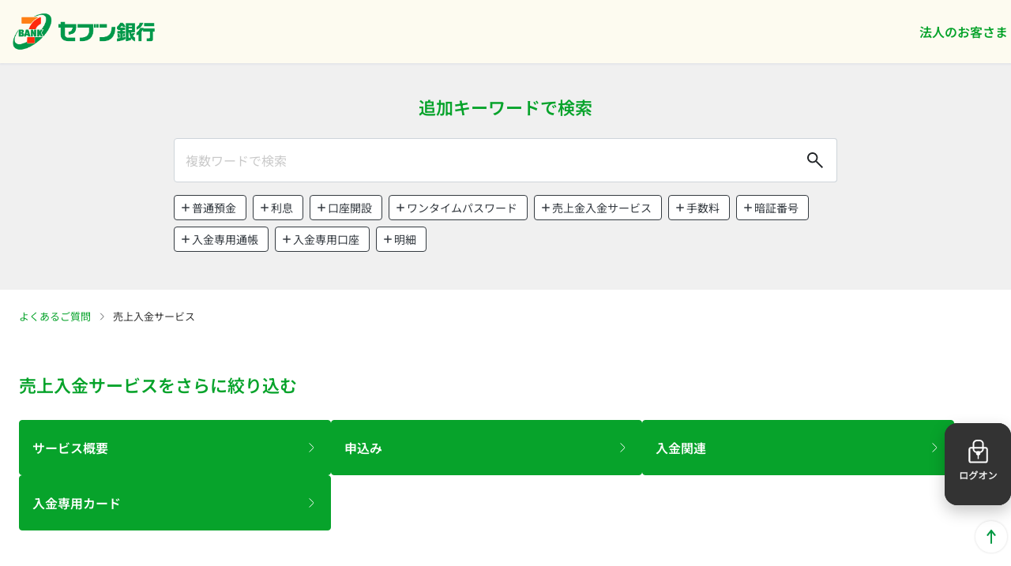

--- FILE ---
content_type: text/html
request_url: https://faqsearch.business.sevenbank.co.jp/search/98863f0e-5952-41c8-90f6-271855a98711
body_size: 25878
content:
<!DOCTYPE html><html class="b-sevenbank template-4" lang="ja"><head><meta charSet="utf-8"/><meta http-equiv="x-ua-compatible" content="ie=edge"/><meta name="viewport" content="width=device-width, initial-scale=1, shrink-to-fit=no"/><meta name="generator" content="Gatsby 5.13.7"/><meta data-react-helmet="true" name="viewport" content="minimum-scale=1, initial-scale=1, width=device-width, shrink-to-fit=no"/><meta data-react-helmet="true" name="description" content="セブン銀行のよくあるご質問ページ（FAQ）です。口座開設、手数料、売上金入金サービス等、法人のお客様からよくお問合せ頂くご質問とご回答をQ＆A形式でご紹介いたします。"/><meta data-react-helmet="true" name="image" content="https://s3.karakuri.ai/images/sevenbank/icon-1758282662565.png"/><meta data-react-helmet="true" property="og:type" content="website"/><meta data-react-helmet="true" property="og:url" content="https://faqsearch.business.sevenbank.co.jp/search/98863f0e-5952-41c8-90f6-271855a98711/"/><meta data-react-helmet="true" property="og:title" content="売上入金サービス : 法人のお客さまーよくあるご質問(FAQ)｜セブン銀行"/><meta data-react-helmet="true" property="og:description" content="セブン銀行のよくあるご質問ページ（FAQ）です。口座開設、手数料、売上金入金サービス等、法人のお客様からよくお問合せ頂くご質問とご回答をQ＆A形式でご紹介いたします。"/><meta data-react-helmet="true" property="og:image:alt" content="セブン銀行のよくあるご質問ページ（FAQ）です。口座開設、手数料、売上金入金サービス等、法人のお客様からよくお問合せ頂くご質問とご回答をQ＆A形式でご紹介いたします。"/><meta data-react-helmet="true" property="og:image" content="https://s3.karakuri.ai/images/sevenbank/icon-1758282662565.png"/><meta data-react-helmet="true" name="twitter:card" content="summary_large_image"/><meta data-react-helmet="true" name="twitter:title" content="売上入金サービス : 法人のお客さまーよくあるご質問(FAQ)｜セブン銀行"/><meta data-react-helmet="true" name="twitter:description" content="セブン銀行のよくあるご質問ページ（FAQ）です。口座開設、手数料、売上金入金サービス等、法人のお客様からよくお問合せ頂くご質問とご回答をQ＆A形式でご紹介いたします。"/><meta data-react-helmet="true" name="twitter:image" content="https://s3.karakuri.ai/images/sevenbank/icon-1758282662565.png"/><style data-href="/styles.c97e2182b005ee35f8e8.css" data-identity="gatsby-global-css">.faq-layout{flex-wrap:wrap;justify-content:center;margin:0 auto}.faq-layout .faq-layout-header{background-color:#fff;display:flex;height:100%;padding:0}.faq-layout .faq-layout-header .faq-header-spacer{flex:auto}.faq-layout .faq-layout-header .faq-header-caption{align-self:flex-end;font-weight:600;margin-bottom:2px}.faq-layout .faq-layout-container{margin:0 auto}.html-widget-iframe{border:none;overflow-y:hidden}.faq-filter-search-result-widget__result-message-success{white-space:pre-wrap}:export{mainColor:#07a32b;mainContrast:#fff;secondaryColor:#f60;secondaryContrast:rgba(0,0,0,.87);panelBorderColor:var(--color-border);accentColor:var(--color-accent);categoryBorderColor:var(--color-border);disableRipple:false;fontFamily:var(--font-family)}:root{--font-family:"Noto Sans JP",sans-serif;--color-primary:#07a32b;--color-primary-hover:#09d337;--color-secondary:#f60;--color-secondary-hover:#f67258;--color-accent:#ff6b6b;--color-accent-hover:#fa5252;--color-gradient-start:#12b886;--color-gradient-end:#0ca678;--color-body:#fff;--color-border:#e6e6e6;--color-line:#dee2e6;--color-white:#fff;--color-black:#000;--color-header:#fdfbf0;--color-text:#333;--color-text-light:#343a40;--color-h2:var(--color-white);--color-h3:var(--color-primary);--color-caption:var(--color-primary);--color-search-title:var(--color-primary);--color-card-title:var(--color-white);--color-list-title:var(--color-text);--color-category-text:var(--color-text);--color-category-text-sub:#343a40;--color-category-text-selected:var(--color-text);--color-question-text:var(--color-text);--color-answer-text:#343a40;--color-link:#0080ff;--color-link-hover:#0079f2;--color-breadcrumb-text:var(--color-text);--color-breadcrumb-link:var(--color-primary);--color-breadcrumb-link-hover:var(--color-primary);--color-logo:var(--color-text);--color-panel-bg:#fff;--color-panel-hover:#f8f9fa;--color-filter-search-bg:#f0f0f0;--color-search-bg:#f8f9fa;--color-search-bg-hover:#f8f9fa;--color-search-border:#ced4da;--color-search-placeholder:grey;--color-search-line:#dee2e6;--color-category-bg:#fff;--color-category-selected:#e5f6e9;--color-category-hover:#e5f6e9;--color-question-bg:#f8f9fa;--color-question-border:#f8f9fa;--color-answer-bg:#fff;--color-answer-border:#dee2e6;--color-answer-important:#c62828;--color-button-bg:#fff;--color-button-border:#ced4da;--color-button-text:var(--color-text);--color-button-hover:#f8f9fa;--color-tag-bg:#fff;--color-tag-border:#343a40;--color-tag-text:#343a40;--color-tag-hover:#f8f9fa;--color-table-header-bg:#f8f9fa;--color-table-text:var(--color-text);--color-expand-icon-arrow:var(--color-text);--color-icon-selected:#12b886;--color-icon-chip-delete:#343a40;--faq-header-background-color:var(--color-primary);--faq-header-background-image:url();--color-panel-card-bg:var(--color-primary);--color-panel-card-border:var(--color-primary);--color-panel-card-hover:#f8f9fa;--header-height-desktop:80px;--header-height-mobile:60px;--max-width-container:1280px;--max-width-header:1280px;--max-width-search:840px;--contents-width:1280px;--sidebar-width:300px;--has-sidebar-padding-desktop:40px 12px;--has-sidebar-content-gap:64px;--has-sidebar-components-gap:40px;--padding-header-desktop:4px;--padding-header-mobile:4px;--padding-faq-header-desktop:40px;--padding-faq-header-mobile:40px;--padding-panel-desktop:40px 24px;--padding-panel-mobile:24px 16px;--padding-panel-h3-desktop:32px;--padding-panel-h3-mobile:24px;--padding-panel-list-desktop:24px 8px;--padding-panel-list-mobile:16px 0;--padding-category-card-desktop:20px 16px;--padding-category-card-mobile:12px 16px;--padding-category-card-gap-desktop:24px;--padding-category-card-gap-tablet:16px;--padding-category-card-gap-mobile:8px;--padding-filter-category-gap-desktop:24px;--padding-filter-category-gap-tablet:16px;--padding-filter-category-gap-mobile:8px;--padding-category-menu-desktop:24px;--padding-category-menu-mobile:16px;--padding-category-indent-desktop:28px;--padding-category-indent-mobile:24px;--padding-search-panel-desktop:40px 24px;--padding-search-panel-mobile:32px 16px;--padding-search-panel-title-desktop:24px;--padding-search-panel-title-mobile:16px;--margin-search-panel-bottom-desktop:40px;--margin-search-panel-bottom-mobile:24px;--padding-navigation-desktop:24px;--padding-navigation-mobile:16px;--margin-search-navigation-bottom-desktop:24px;--margin-search-navigation-bottom-mobile:16px;--padding-answer-header-desktop:20px 16px;--padding-answer-header-mobile:12px 8px;--padding-answer-content-desktop:20px 16px;--padding-answer-content-mobile:12px 8px;--line-height-answer-content:1.6;--padding-chip-button:8px 6px;--icon-search:url(https://karakuri-faq-dev.s3.ap-northeast-1.amazonaws.com/faq-template/images/icon-search.svg);--icon-question:url(https://karakuri-faq-dev.s3.ap-northeast-1.amazonaws.com/faq-template/images/icon-q.svg);--icon-answer:url(https://karakuri-faq-dev.s3.ap-northeast-1.amazonaws.com/faq-template/images/icon-a.svg);--icon-information:url(https://karakuri-faq-dev.s3.ap-northeast-1.amazonaws.com/faq-template/images/icon-i.svg);--icon-arrow-right:url(https://karakuri-faq-dev.s3.ap-northeast-1.amazonaws.com/faq-template/images/arrow-right.svg);--icon-contact:url(https://karakuri-faq-dev.s3.ap-northeast-1.amazonaws.com/faq-template/images/contact.svg);--icon-undo:url(https://karakuri-faq-dev.s3.ap-northeast-1.amazonaws.com/faq-template/images/undo.svg);--icon-accordion-down:url(https://karakuri-faq-dev.s3.ap-northeast-1.amazonaws.com/faq-template/images/arrow-down.svg);--icon-accordion-up:url(https://karakuri-faq-dev.s3.ap-northeast-1.amazonaws.com/faq-template/images/arrow-up.svg);--icon-trail:url(https://karakuri-faq-dev.s3.ap-northeast-1.amazonaws.com/faq-template/images/trail.svg);--icon-sample-photo:url(https://karakuri-faq-dev.s3.ap-northeast-1.amazonaws.com/faq-template/images/sample-photo.svg);--size-logo-height-desktop:57.78px;--size-logo-height-mobile:37.66px;--size-panel-list-icon:30px;--size-panel-answer-page-icon-desktop:36px;--size-panel-answer-page-icon-mobile:28px;--size-panel-card-image-width-desktop:32px;--size-panel-card-image-height-desktop:32px;--size-panel-card-image-width-mobile:24px;--size-panel-card-image-height-mobile:24px;--size-icon-chip-delete:16px;--size-icon-search:20px;--size-icon-trail:12px;--size-icon-arrow-right:16px;--color-filter-icon-question:brightness(0) saturate(100%) invert(6%) sepia(2%) saturate(7087%) hue-rotate(169deg) brightness(89%) contrast(80%);--color-filter-icon-answer:brightness(0) saturate(100%) invert(6%) sepia(2%) saturate(7087%) hue-rotate(169deg) brightness(89%) contrast(80%);--color-filter-icon-information:brightness(0) saturate(100%) invert(6%) sepia(2%) saturate(7087%) hue-rotate(169deg) brightness(89%) contrast(80%);--color-filter-icon-search:brightness(0) saturate(100%) invert(6%) sepia(2%) saturate(7087%) hue-rotate(169deg) brightness(89%) contrast(80%);--color-filter-icon-search-hover:brightness(0) saturate(100%) invert(58%) sepia(15%) saturate(202%) hue-rotate(169deg) brightness(94%) contrast(88%);--color-filter-icon-arrow:brightness(0) saturate(100%) invert(6%) sepia(2%) saturate(7087%) hue-rotate(169deg) brightness(89%) contrast(80%);--color-filter-icon-accordion:brightness(0) saturate(100%) invert(6%) sepia(2%) saturate(7087%) hue-rotate(169deg) brightness(89%) contrast(80%);--color-filter-icon-trail:brightness(0) saturate(100%) invert(21%) sepia(7%) saturate(798%) hue-rotate(169deg) brightness(92%) contrast(92%);--color-filter-icon-back:brightness(0) saturate(100%) invert(6%) sepia(2%) saturate(7087%) hue-rotate(169deg) brightness(89%) contrast(80%);--color-filter-icon-contact:brightness(0) saturate(100%) invert(6%) sepia(2%) saturate(7087%) hue-rotate(169deg) brightness(89%) contrast(80%);--color-filter-image:none;--label-maybe-this-one:"これかも!";--hidden-header-caption-desktop:flex;--hidden-header-caption-mobile:flex;--hidden-top-page-header:flex;--hidden-answer-page-header:none;--hidden-category-page-header:none;--number-of-items-display:flex;--display-navigation-breadcrumb-answer-page:block;--display-category-trail:flex;--display-sidebar-category-header:flex;--direction-panel-card-desktop:column;--direction-panel-card-mobile:row;--text-align-panel-card-desktop:center;--text-align-panel-card-mobile:left;--text-align-answer-button:center;--order-navigation-breadcrumb:1;--order-navigation-breadcrumb-desktop:0;--order-navigation-breadcrumb-mobile:0;--number-of-items-position:flex-start;--number-of-category-pagination-position:flex-end;--undo-button-width:var(--full);--undo-button-position:flex-start;--position-header:relative;--max-width-answer-actions-buttons:720px;--border-radius-answer-button:var(--border-radius-md);--border-radius-questionnaire-button:var( --border-radius-lg );--border-radius-back-button:var(--border-radius-sm);--border-radius-chip-button:var( --border-radius-sm );--border-width-back-buttons:0.5px;--border-width-search-tag:0.5px;--box-shadow-button:none;--box-shadow-panel-card:none;--width-questionnaire-button-desktop:50%;--width-questionnaire-button-mobile:50%;--height-questionnaire-button-desktop:110px;--height-questionnaire-button-mobile:80px;--height-answer-button-desktop:48px;--height-answer-button-mobile:42px;--paragraph-mobile:21px;--paragraph-desktop:24px;--pagination-button-size:36px;--pagination-button-border-radius:36px;--pagination-button-hover-color:#f8f9fa;--pagination-button-active-color:var(--color-primary);--pagination-button-active-number-color:#fff;--pagination-button-icon-color:#212529;--color-label-maybe-this-one:var(--color-white);--background-color-label-maybe-this-one:var(--color-primary);--border-radius-label-maybe-this-one:var(--border-radius-sm);--padding-label-maybe-this-one:6px 8px;--category-card-4:calc(25% - var(--padding-filter-category-gap-desktop)*3/4);--category-card-3:calc(33.33333% - var(--padding-filter-category-gap-desktop)*2/3);--number-filter-category-card-desktop:var( --category-card-3 );--color-footer-bg:#f8f9fa;--color-footer-line:#dee2e6;--footer-nav-gap-desktop:48px;--footer-nav-gap-mobile:24px;--footer-nav-p-margin-desktop:12px;--footer-nav-p-margin-mobile:6px;--footer-bottom-align-items-mobile:center;--font-size-footer-nav-desktop:var(--font-size-xs);--font-size-footer-nav-mobile:var(--font-size-xs);--color-carousel:var(--color-primary);--color-carousel-icon:#fff;--fs-answer-title-desktop:var(--font-size-xl);--fs-answer-title-mobile:var(--font-size-md);--fs-answer-content-desktop:var(--font-size-md);--fs-answer-content-mobile:var(--font-size-base);--fs-answer-markdown-h1:var(--font-size-xl);--fs-answer-markdown-h2:var(--font-size-lg);--fs-answer-markdown-h3:var(--font-size-md);--fs-answer-markdown-em:var(--font-size-sm);--fs-answer-action-button-desktop:var(--font-size-base);--fs-answer-action-button-mobile:var(--font-size-sm);--fs-answer-table-td:var(--font-size-base);--fs-answer-table-th:var(--font-size-base);--fs-questionnaire-desktop:var(--font-size-base);--fs-questionnaire-mobile:var(--font-size-sm);--fs-breadcrumb-desktop:var(--font-size-sm);--fs-breadcrumb-mobile:var(--font-size-sm);--fs-undo-button-desktop:var(--font-size-base);--fs-undo-button-mobile:var(--font-size-sm);--fs-category-menu-h4-desktop:var(--font-size-md);--fs-category-menu-h4-mobile:var(--font-size-base);--fs-category-menu-label-desktop:var(--font-size-md);--fs-category-menu-label-mobile:var(--font-size-base);--fs-chip-desktop:var(--font-size-base);--fs-chip-mobile:var(--font-size-xs);--fs-filter-category-desktop:var(--font-size-md);--fs-filter-category-mobile:var(--font-size-base);--fs-header-h2-desktop:48px;--fs-header-h2-mobile:36px;--fs-header-caption:var(--font-size-md);--fs-number-of-items-desktop:var(--font-size-sm);--fs-number-of-items-mobile:var(--font-size-xs);--fs-pagination:var(--font-size-sm);--fs-panel-h3-desktop:var(--font-size-xxl);--fs-panel-h3-mobile:var(--font-size-xl);--fs-panel-list-title-desktop:var(--font-size-md);--fs-panel-list-title-mobile:var(--font-size-base);--fs-panel-card-title-desktop:var(--font-size-md);--fs-panel-card-title-mobile:var(--font-size-base);--fs-search-title-desktop:var(--font-size-xxl);--fs-search-title-mobile:var(--font-size-xl);--fs-search-result-title:var(--font-size-base);--fs-search-result-message:var(--font-size-base);--fs-snackbar-message:var(--font-size-sm);--fs-label-maybe-this-one:var(--font-size-xs);--fw-answer-title:var(--font-weight-bold);--fw-answer-button:var(--font-weight-bold);--fw-caption:var(--font-weight-semibold);--fw-questionnaire-button:var( --font-weight-normal );--fw-search-title:var(--font-weight-semibold);--fw-panel-card-title:var(--font-weight-semibold);--fw-chip-button:var(--font-weight-normal)}.faq-answer-content-wrapper .faq-answer-content{display:flex}.faq-answer-content-wrapper .faq-answer-content__a{height:30px;width:30px}.faq-answer-content-wrapper .faq-answer-content__answer-wrapper{width:100%}.faq-answer-content-wrapper .faq-answer-content__answer{margin-left:15px;overflow-wrap:anywhere;text-align:left;white-space:pre-wrap;word-break:break-all}.faq-answer-content-wrapper .faq-answer-content__answer p{margin:0}.faq-answer-content-wrapper .faq-answer-content__answer .md{white-space:normal}.faq-answer-content-wrapper .faq-answer-content__answer .md ol,.faq-answer-content-wrapper .faq-answer-content__answer .md ul{padding-left:16px}.faq-answer-content-wrapper .faq-answer-content__answer .md h1{font-size:21px}.faq-answer-content-wrapper .faq-answer-content__answer .md h2{font-size:18px}.faq-answer-content-wrapper .faq-answer-content__answer .md h3{font-size:16px}.faq-answer-content-wrapper .faq-answer-content__answer .md a{color:#007bbb;text-decoration:none}.faq-answer-content-wrapper .faq-answer-content__answer .md a:hover{text-decoration:underline}.faq-answer-content-wrapper .faq-answer-content__answer .md em{color:#c62828;font-style:normal}.faq-answer-content-wrapper .faq-answer-content__answer .md td,.faq-answer-content-wrapper .faq-answer-content__answer .md th{text-align:left}.faq-answer-content-wrapper .faq-answer-content__answer .md td.right,.faq-answer-content-wrapper .faq-answer-content__answer .md th.right{text-align:right}.faq-answer-content-wrapper .faq-answer-content__answer .md td.center,.faq-answer-content-wrapper .faq-answer-content__answer .md th.center{text-align:center}.faq-answer-content-wrapper .faq-answer-content__button{margin-bottom:1px;text-transform:none}.faq-answer-content__carousel-slide{height:50vh;overflow-y:auto}.category-selector .category-selector__button{background:#fff}.category-selector .category-selector__popper{z-index:1}.category-selector .category-selector__popper .arrow{font-size:7px;height:3em;left:7px;position:absolute;width:3em}.category-selector .category-selector__popper .arrow:before{border-style:solid;content:"";display:block;height:0;left:-7px;margin:auto;position:absolute;top:1;width:0}.category-selector .category-selector__popper[x-placement*=bottom]{margin-top:7px}.category-selector .category-selector__popper[x-placement*=bottom] .arrow{border-bottom:1em solid #000;border-left:1em solid transparent;border-right:1em solid transparent;height:0;margin-top:-.9em;width:0}.category-selector .category-selector__popper[x-placement*=bottom] .arrow:before{border-color:transparent transparent #fff;border-width:0 1em 1em}.category-selector .category-selector__popper[x-placement*=top] .arrow{border-left:1em solid transparent;border-right:1em solid transparent;border-top:1em solid #000;bottom:0;height:0;margin-bottom:-.9em;width:0}.category-selector .category-selector__popper[x-placement*=top] .arrow:before{border-color:#fff transparent transparent;border-width:1em 1em 0}.category-selector .category-selector__popper[x-placement*=right] .arrow{border-bottom:1em solid transparent;border-right:1em solid #000;border-top:1em solid transparent;height:0;left:0;margin-left:-.9em;width:0}.category-selector .category-selector__popper[x-placement*=right] .arrow:before{border-color:transparent #fff transparent transparent;border-width:1em 1em 1em 0}.category-selector .category-selector__popper[x-placement*=left] .arrow{border-bottom:1em solid transparent;border-left:1em solid #000;border-top:1em solid transparent;height:0;margin-right:-.9em;right:0;width:0}.category-selector .category-selector__popper[x-placement*=left] .arrow:before{border-color:transparent transparent transparent #fff;border-width:1em 0 1em 1em}.category-selector .category-selector__wrapper{position:relative}.category-selector .category-selector__wrapper .category-selector__paper{background-color:#fff;border:1px solid;min-width:264px;overflow:hidden;padding-left:0;padding-right:0;padding-top:8px;text-align:center}.category-selector .category-selector__wrapper .category-selector__paper .category-selector__title{font-size:1rem;font-weight:700;padding-bottom:8px;padding-top:8px}.faq-filter-search-keyword .faq-filter-search-keyword__title{color:#f60;font-size:1rem;font-weight:700}.faq-filter-search-keyword .faq-filter-search-keyword__wrapper{display:flex;flex-wrap:wrap;height:auto;justify-content:flex-start;overflow:hidden}.faq-filter-search-keyword .faq-filter-search-keyword__wrapper>*{margin:4px}.faq-filter-search-keyword .faq-filter-search-keyword__wrapper.less{height:42px}.faq-filter-search-keyword .faq-filter-search-keyword__wrapper.noLoad{height:80px}.faq-filter-search-keyword .faq-filter-search-keyword__wrapper .faq-filter-search-keyword__chip{background:#fff;font-size:1rem}.faq-filter-search-keyword .faq-filter-search-keyword__wrapper .faq-filter-search-keyword__chip svg{height:.7em;width:.7em}.faq-filter-search-keyword .faq-filter-search-keyword__wrapper .faq-filter-search-keyword__chip span{color:#f60}.faq-filter-search-keyword .faq-filter-search-keyword__button{border-radius:0;border-top:1px solid #e0e0e0;color:#757575;margin-left:-10px;margin-top:10px;padding-top:10px;width:calc(100% + 20px)}.faq-filter-search{background:#e6e6e6}.faq-filter-search.faq-filter-search__container{padding:32px}.faq-filter-search .faq-filter-search__inner{align-items:center;display:flex;position:relative}.faq-filter-search .faq-filter-search__button{border-radius:8px;margin-left:8px}.faq-filter-search .faq-filter-search-field{flex:1 1 auto}.faq-filter-search-field--disable-portal{left:0;top:47px}.faq-filter-search-keyword-expand-button{display:none}.faq-filter-search-keyword-expand-button.faq-filter-search-keyword__button--mobile{display:block}.faq-search-container{flex-grow:1;min-width:200px;position:relative}.faq-search-container .faq-search-container__paper{left:0;margin-top:0;position:absolute;right:0;z-index:1}.faq-search-container .faq-search-container__paper .faq-search-container__paper__progress{border-bottom-left-radius:5px;border-bottom-right-radius:5px;margin-top:-4px}.faq-search-container .faq-search-container__paper.faq-search-result .faq-search-result__message{margin:16px 12px}.faq-search-container .faq-search-container__paper.faq-search-result .faq-search-item--selected{background-color:#e6e6e6}.faq-search{align-items:center;display:flex;padding:0}.faq-search .faq-search__input{flex:1 1;margin-left:8px}.faq-breadcrumb{padding:8px 16px}.faq-panel-header{padding:12px}.faq-panel-header .faq-panel-header__title{font-size:.9rem}.faq-panel{margin:0 auto 15px;min-width:275px}.faq-panel .faq-panel-content{padding:0}.faq-panel .faq-panel-content:last-child{padding-bottom:0}.faq-panel .faq-panel-content .faq-panel-content__button{justify-content:flex-start}.faq-panel .faq-panel-content .faq-panel-content__avatar{height:30px;width:30px}.faq-panel .faq-panel-content .faq-panel-content__q{margin-left:10px;text-align:left;text-transform:none}.faq-panel .faq-panel-content .faq-panel-content__q em{font-style:normal}.faq-panel .faq-answer-q{height:30px;width:30px}.faq-panel .faq-category{padding:0}.faq-panel .faq-category:last-child{padding-bottom:0}.faq-panel .faq-category .faq-category__category{color:#fff;text-transform:none}.faq-panel .faq-category .faq-category__button,.faq-panel .faq-subcategory.faq-category__button{border-radius:0;justify-content:flex-start;margin-top:5px;text-transform:none}.faq-questionnaire .faq-questionnaire__title{font-size:14px}.faq-questionnaire .faq-questionnaire__actions{display:flex}.faq-questionnaire .faq-questionnaire__actions .faq-questionnaire__actions__button{flex:1 1}.faq-tag-cloud{display:flex;flex-wrap:wrap;margin-left:8px;margin-right:8px;padding-bottom:0}.faq-tag-cloud .faq-tag-cloud__item{align-items:center;background-color:#fff;border:1px solid #ccc;border-radius:3px;display:inline-flex;flex:1 1;justify-content:center;margin-bottom:8px;margin-right:8px;max-width:130px;padding:0}.faq-tag-cloud .faq-tag-cloud__item .faq-tag-cloud__item__link{color:#07a32b;display:inline-block;height:24px;line-height:24px;overflow:hidden;padding-left:8px;padding-right:8px;text-align:center;text-overflow:ellipsis;transition:.2s;white-space:nowrap;width:100%}.faq-pagination{display:flex;justify-content:center}.faq-button-copy-link-wrapper{display:flex;justify-content:flex-end;width:100%}.faq-button-copy-link{display:none}:root{--font-size-xxs:0.6875rem;--font-size-xs:0.75rem;--font-size-sm:0.8125rem;--font-size-base:0.875rem;--font-size-base-plus:0.9375rem;--font-size-md:1rem;--font-size-lg:1.125rem;--font-size-xl:1.25rem;--font-size-xxl:1.5rem;--font-size-xxxl:1.75rem;--font-size-xxxxl:2.25rem;--font-weight-normal:400;--font-weight-medium:500;--font-weight-semibold:600;--font-weight-bold:700;--space-xxs:2px;--space-xs:4px;--space-sm:8px;--space-md:12px;--space-base:16px;--space-lg:20px;--space-xl:24px;--space-xxl:32px;--space-xxxl:40px;--font-icon:"Roboto",sans-serif;--full:100%;--auto:auto;--border-radius-xs:2px;--border-radius-sm:4px;--border-radius-md:8px;--border-radius-lg:12px;--box-shadow-sm:0 1px 3px rgba(0,0,0,.12),0 1px 2px rgba(0,0,0,.08);--box-shadow-md:0 4px 6px -1px rgba(0,0,0,.1),0 2px 4px -1px rgba(0,0,0,.06);--box-shadow-lg:0 10px 15px -3px rgba(0,0,0,.1),0 4px 6px -2px rgba(0,0,0,.05);--box-shadow-tag:0px 2px 2px 0px rgba(40,75,125,.06);--box-shadow-header:0px 2px 2px 0px rgba(40,75,125,.06);--transition-base:0.2s ease-in-out;--transition-fast:0.1s ease-in-out;--color-text-icon-question:#212529;--color-text-icon-answer:#212529;--color-text-icon-information:#212529;--logo-image:url(https://karakuri-faq-dev.s3.ap-northeast-1.amazonaws.com/faq-template/images/logo.svg)}.template-4 .faq{background-color:var(--color-body);color:var(--color-text);font-family:var(--font-family)}.template-4 header{background-color:var(--color-header);border-bottom:none;box-shadow:var(--box-shadow-header);height:var(--header-height-mobile);opacity:1;padding:0 var(--padding-header-mobile);position:var(--position-header);width:100%;z-index:1}.template-4 header .faq-layout-header{background-color:var(--color-header);display:flex;height:100%;justify-content:center;margin:0 auto;max-width:var(--max-width-header);padding:0}.template-4 header .faq-layout-header .faq-logo,.template-4 header .faq-layout-header .faq-logo a{align-items:center;color:var(--color-logo);content:var(--logo-image);display:flex;font-size:var(--font-size-xxxl);font-weight:var(--font-weight-bold);height:var(--size-logo-height-mobile);margin-bottom:auto;margin-top:auto;min-width:auto;text-decoration:none}.template-4 header .faq-layout-header .faq-logo a:has(img),.template-4 header .faq-layout-header .faq-logo:has(img){content:none}.template-4 header .faq-layout-header .faq-logo a:not(:empty),.template-4 header .faq-layout-header .faq-logo:not(:empty){content:none}.template-4 header .faq-layout-header .faq-logo a img,.template-4 header .faq-layout-header .faq-logo img{display:block;height:var(--size-logo-height-mobile);object-fit:contain;width:auto}.template-4 header .faq-layout-header .faq-header-caption{align-self:center;color:var(--color-caption);display:var(--hidden-header-caption-mobile);font-size:var(--fs-header-caption);font-weight:var(--fw-caption);margin:0}.template-4 .faq-header{align-items:center;background:var(--faq-header-background-color) var(--faq-header-background-image) no-repeat center/cover;display:var(--hidden-top-page-header);justify-content:center;min-height:100px}.template-4 .faq-header,.template-4 .faq-header h2{font-weight:var(--font-weight-semibold);height:auto}.template-4 .faq-header h2{line-height:normal;margin:0;padding:var(--padding-faq-header-mobile) 0;text-align:center}.template-4 .faq-header h2,.template-4 .faq-index-layout .faq-main-content .faq-header h2{color:var(--color-h2);font-size:var(--fs-header-h2-mobile)}.template-4 .faq-answer-layout .faq-main-content .faq-header{display:var(--hidden-answer-page-header)}.template-4 .faq-answer-layout .faq-main-content .faq-header h2{color:var(--color-h2);font-size:var(--fs-header-h2-mobile)}@media screen and (min-width:768px){.template-4 header{height:var(--header-height-desktop);overflow:hidden;padding:0 var(--padding-header-desktop);top:0;width:100%}.template-4 header .faq-layout-header .faq-logo,.template-4 header .faq-layout-header .faq-logo a,.template-4 header .faq-layout-header .faq-logo a img,.template-4 header .faq-layout-header .faq-logo img{height:var(--size-logo-height-desktop)}.template-4 header .faq-layout-header .faq-header-caption{display:var(--hidden-header-caption-desktop)}.template-4 .faq-header h2{padding:var(--padding-faq-header-desktop) 0}.template-4 .faq-answer-layout .faq-main-content .faq-header h2,.template-4 .faq-header h2,.template-4 .faq-index-layout .faq-main-content .faq-header h2{font-size:var(--fs-header-h2-desktop)}}.template-4 .faq-breadcrumb{padding:0}.template-4 .faq-breadcrumb nav{line-height:24px}.template-4 .faq-breadcrumb nav li{align-items:center;display:flex;line-height:1.6;min-height:20px}.template-4 .faq-breadcrumb nav li a,.template-4 .faq-breadcrumb nav li p{font-size:var(--fs-breadcrumb-mobile);line-height:1.6;max-width:300px;overflow:hidden;text-overflow:ellipsis;white-space:nowrap}.template-4 .faq-breadcrumb nav li a{color:var(--color-breadcrumb-link);text-decoration:none}.template-4 .faq-breadcrumb nav li a:hover{color:var(--color-breadcrumb-link-hover);text-decoration:underline}.template-4 .faq-breadcrumb nav li p{color:var(--color-breadcrumb-text)}.template-4 .faq-breadcrumb nav li:nth-child(2n){color:var(--color-breadcrumb-text);font-family:var(--font-icon);font-size:0;line-height:1.6}.template-4 .faq-breadcrumb nav li:nth-child(2n):after{background-image:var(--icon-arrow-right);background-position:50%;background-repeat:no-repeat;background-size:contain;content:"";display:block;filter:var(--color-filter-icon-arrow);height:11px;margin:0;width:11px}.template-4 .faq-answer-page .faq-search-navigation{margin:0 auto}@media screen and (min-width:768px){.template-4 .faq-breadcrumb nav{line-height:24px}.template-4 .faq-breadcrumb nav li a,.template-4 .faq-breadcrumb nav li p{font-size:var(--fs-breadcrumb-desktop)}.template-4 .faq-breadcrumb nav li:nth-child(2n):after{height:12px;width:12px}}.template-4 .faq-search-navigation{margin:0 auto;max-width:var(--max-width-container);padding:var(--padding-navigation-mobile)}.template-4 .faq-search-navigation ul li a{height:auto}.template-4 .faq-navigation{border-bottom:none;display:flex;flex-direction:column;margin:0 auto;width:100%}.template-4 .faq-navigation>div.faq-breadcrumb{margin:0 auto;max-width:var(--max-width-container);order:var(--order-navigation-breadcrumb);padding:var(--padding-navigation-mobile);width:100%}.template-4 .faq-answer-page .faq-navigation>div.faq-breadcrumb{display:var(--display-navigation-breadcrumb-answer-page)}@media screen and (min-width:768px){.template-4 .faq-navigation>div.faq-breadcrumb,.template-4 .faq-search-navigation{padding:var(--padding-navigation-desktop)}}.template-4 .faq-panel{background:var(--color-panel-bg);border-bottom:none;box-shadow:none;margin:0 auto;max-width:var(--max-width-container);position:relative}.template-4 .faq-panel:before{background:transparent}.template-4 .faq-panel .faq-panel-header{background:none;padding:0}.template-4 .faq-panel .faq-panel-header>div>h3.faq-panel-header__title{color:var(--color-h3);font-size:var(--fs-panel-h3-mobile);font-weight:var(--font-weight-semibold);padding:0 0 var(--padding-panel-h3-mobile) 0}.template-4 .faq-panel .faq-panel-header>div>h3.faq-panel-header__title.faq-pagination{border:none;color:var(--color-text);font-size:var(--fs-number-of-items-mobile);font-weight:var(--font-weight-normal);justify-content:var(--number-of-category-pagination-position);padding:0 0 16px}.template-4 .faq-panel .faq-panel-content{border-top:1px solid var(--color-line);padding:0}.template-4 .faq-panel .faq-panel-content:last-child{border-bottom:1px solid var(--color-line);padding-bottom:0}.template-4 .faq-panel .faq-panel-content .faq-panel-content__button{border-radius:0;padding:var(--padding-panel-list-mobile)}.template-4 .faq-panel .faq-panel-content .faq-panel-content__button:hover{background-color:var(--color-panel-hover)}.template-4 .faq-panel .faq-panel-content .faq-panel-content__avatar{background-color:transparent;color:var(--color-text-icon-question);content:var(--icon-question);filter:var(--color-filter-icon-question);font-family:var(--font-icon);height:var(--size-panel-list-icon);width:var(--size-panel-list-icon)}.template-4 .faq-panel .faq-panel-content .faq-panel-content__q{margin-left:var(--space-sm);text-align:left;text-transform:none}.template-4 .faq-panel .faq-panel-content .faq-panel-content__q em{font-style:normal}.template-4 .faq-panel .faq-panel-content>.faq-panel-content-button>span>h5{color:var(--color-list-title);display:flex;font-size:var(--fs-panel-list-title-mobile);line-height:1.6;overflow-wrap:break-word;word-break:break-word}.template-4 .faq-panel.faq-panel-information .faq-panel-content .faq-panel-content__avatar{color:var(--color-text-icon-information);content:var(--icon-information);filter:var(--color-filter-icon-information)}.template-4 .faq-panel.faq-panel-information .faq-panel-content>.faq-panel-content-button>span>.faq-panel-content__avatar{color:var(--color-text-icon-information)}.template-4 .faq-panel .faq-panel-card-list{display:flex;flex-wrap:wrap;gap:var(--padding-category-card-gap-mobile);margin:0 auto;max-width:var(--max-width-container);padding:0}.template-4 .faq-panel .faq-panel-card-list .faq-panel-card{background-color:var(--color-panel-card-bg);border:1px solid var(--color-panel-card-border);border-radius:var(--border-radius-sm);box-shadow:var(--box-shadow-panel-card);flex:0 0 calc(33.33333% - var(--space-sm)*2/3);margin:0;min-width:unset}.template-4 .faq-panel .faq-panel-card-list .faq-panel-card:hover{background-color:var(--color-panel-card-hover);box-shadow:var(--box-shadow-panel-card)}.template-4 .faq-panel .faq-panel-card-list .faq-panel-card:first-child:last-child{flex:0 0 100%}.template-4 .faq-panel .faq-panel-card-list .faq-panel-card:first-child:nth-last-child(2n):not(:first-child:nth-last-child(3n)),.template-4 .faq-panel .faq-panel-card-list .faq-panel-card:first-child:nth-last-child(2n):not(:first-child:nth-last-child(3n))~.faq-panel-card{flex:0 0 calc((100% - var(--padding-category-card-gap-tablet))/2)}.template-4 .faq-panel .faq-panel-card-list .faq-panel-card>div{height:100%}.template-4 .faq-panel .faq-panel-card-list .faq-panel-card>div a{align-items:center;display:flex;flex-direction:var(--direction-panel-card-mobile);gap:var(--space-sm);height:100%;justify-content:var(--text-align-panel-card-mobile);padding:var(--padding-category-card-mobile);width:100%}.template-4 .faq-panel .faq-panel-card-list .faq-panel-card>div a .faq-panel-card-content{align-items:flex-start;display:flex;margin:0;order:2;padding:0;width:auto}.template-4 .faq-panel .faq-panel-card-list .faq-panel-card>div a .faq-panel-card-content h5{align-items:center;color:var(--color-card-title);display:flex;font-size:var(--fs-panel-card-title-mobile);font-weight:var(--fw-panel-card-title);justify-content:center;line-height:normal;overflow:hidden;width:auto}.template-4 .faq-panel .faq-panel-card-list .faq-panel-card>div a .faq-panel-card-media{filter:var(--color-filter-image);height:var(--size-panel-card-image-height-mobile);margin:0 auto;order:1;width:var(--size-panel-card-image-width-mobile)}.template-4 .faq-panel .faq-panel-card-list .faq-panel-card>div a .faq-panel-card-media.MuiCardMedia-img{background-image:none;display:flex;margin:0}.template-4 .faq-panel .faq-panel-card-list .faq-panel-card>div a:not(:has(.faq-panel-card-media)):before{background-image:var(--icon-sample-photo);background-position:50%;background-repeat:no-repeat;background-size:contain;content:"";display:block;filter:var(--color-filter-image);height:var(--size-panel-card-image-height-mobile);margin:0;order:1;width:var(--size-panel-card-image-width-mobile)}@media screen and (min-width:768px){.template-4 .faq-panel .faq-panel-header>div>h3.faq-panel-header__title{font-size:var(--fs-panel-h3-desktop);padding:0 0 var(--padding-panel-h3-desktop) 0}.template-4 .faq-panel .faq-panel-header>div>h3.faq-panel-header__title.faq-pagination{font-size:var(--fs-number-of-items-desktop)}.template-4 .faq-panel .faq-panel-content .faq-panel-content__button{padding:var(--padding-panel-list-desktop)}.template-4 .faq-panel .faq-panel-content .faq-panel-content-button>span>h5{align-items:center;font-size:var(--fs-panel-list-title-desktop);line-height:inherit}.template-4 .faq-panel .faq-panel-content .faq-panel-content__q{margin-left:var(--space-md)}.template-4 .faq-panel .faq-panel-card-list{gap:var(--space-xl)}.template-4 .faq-panel .faq-panel-card-list .faq-panel-card{flex:0 0 calc(33.33333% - var(--padding-category-card-gap-desktop)*2/3)}.template-4 .faq-panel .faq-panel-card-list .faq-panel-card:hover{background-color:var(--color-panel-hover)}.template-4 .faq-panel .faq-panel-card-list .faq-panel-card:first-child:last-child{flex:0 0 100%}.template-4 .faq-panel .faq-panel-card-list .faq-panel-card:first-child:nth-last-child(2n):not(:first-child:nth-last-child(3n)),.template-4 .faq-panel .faq-panel-card-list .faq-panel-card:first-child:nth-last-child(2n):not(:first-child:nth-last-child(3n))~.faq-panel-card{flex:0 0 calc((100% - var(--padding-category-card-gap-desktop))/2)}.template-4 .faq-panel .faq-panel-card-list .faq-panel-card>div a{flex-direction:var(--direction-panel-card-desktop);gap:var(--space-md);justify-content:var(--text-align-panel-card-desktop);padding:var(--padding-category-card-desktop)}.template-4 .faq-panel .faq-panel-card-list .faq-panel-card>div a .faq-panel-card-content h5{font-size:var(--fs-panel-card-title-desktop);line-height:inherit}.template-4 .faq-panel .faq-panel-card-list .faq-panel-card>div a .faq-panel-card-media{height:var(--size-panel-card-image-height-desktop);width:var(--size-panel-card-image-width-desktop)}.template-4 .faq-panel .faq-panel-card-list .faq-panel-card>div a:not(:has(.faq-panel-card-media)):before{height:var(--size-panel-card-image-height-desktop);width:var(--size-panel-card-image-width-desktop)}}.template-4 .faq-has-sidebar .faq-panel .faq-panel-card-list .faq-panel-card>div{height:100%}.template-4 .faq-has-sidebar .faq-panel .faq-panel-card-list .faq-panel-card>div a{flex-direction:row}@media screen and (min-width:768px)and (max-width:1023px){.template-4 .faq-has-sidebar .faq-panel-card-list{gap:var(--padding-category-card-gap-tablet)}.template-4 .faq-has-sidebar .faq-panel-card-list .faq-panel-card{flex:0 0 calc((100% - var(--padding-category-card-gap-tablet))/2)}}@media screen and (min-width:576px)and (max-width:767px){.template-4 .faq-panel .faq-panel-card-list{gap:var(--padding-category-card-gap-desktop)}.template-4 .faq-panel .faq-panel-card-list .faq-panel-card{flex:0 0 calc(33.33333% - var(--padding-category-card-gap-desktop)*2/3)}.template-4 .faq-has-sidebar .faq-panel-card-list .faq-panel-card{flex:0 0 100%;width:100%}.template-4 .faq-has-sidebar .faq-panel-card-list .faq-panel-card:first-child:nth-last-child(2n):not(:first-child:nth-last-child(3n)),.template-4 .faq-has-sidebar .faq-panel-card-list .faq-panel-card:first-child:nth-last-child(2n):not(:first-child:nth-last-child(3n))~.faq-panel-card{flex:0 0 100%}}@media screen and (max-width:767px){.template-4 .faq-panel .faq-panel-card-list{gap:var(--padding-category-card-gap-tablet)}.template-4 .faq-panel .faq-panel-card-list .faq-panel-card{flex:0 0 calc((100% - var(--padding-category-card-gap-tablet))/2)}}@media screen and (max-width:576px){.template-4 .faq-panel .faq-panel-card-list{gap:var(--padding-category-card-gap-mobile)}.template-4 .faq-panel .faq-panel-card-list .faq-panel-card{flex:0 0 100%;width:100%}.template-4 .faq-panel .faq-panel-card-list .faq-panel-card:first-child:nth-last-child(2n):not(:first-child:nth-last-child(3n)),.template-4 .faq-panel .faq-panel-card-list .faq-panel-card:first-child:nth-last-child(2n):not(:first-child:nth-last-child(3n))~.faq-panel-card{flex:0 0 100%}}.template-4 .faq-content .faq-main-content .faq-panel.faq-filter-search,.template-4 .faq-content .faq-main-content .faq-panel.faq-panel-search{margin-bottom:var(--margin-search-panel-bottom-mobile);padding:var(--padding-search-panel-mobile)}.template-4 .faq-content.faq-answer-page .faq-main-content .faq-panel.faq-panel-search{margin-bottom:0}.template-4 .faq-search{background-color:var(--color-search-bg);border:1px solid var(--color-search-border);box-shadow:none;margin:0 var(--space-base)}.template-4 .faq-search .faq-search__input{align-items:center;display:flex;margin-left:var(--space-base);min-height:44px}.template-4 .faq-search .faq-search__input input{font-size:16px;line-height:1.6}.template-4 .faq-search .faq-search__input input::placeholder{color:var(--color-search-placeholder)}.template-4 .faq-search .faq-search__input .faq-search-button{padding:6px}.template-4 .faq-search .faq-search__input .faq-search-button:hover{background-color:transparent}.template-4 .faq-search .faq-search__input .faq-search-icon path:nth-child(2){fill:var(--color-search-icon)}.template-4 .faq-search-result{margin:0 var(--space-xxl);max-height:320px;overflow-y:scroll}.template-4 .faq-search-result>div,.template-4 .faq-search-result>div[role=option]{background-color:var(--color-white)}.template-4 .faq-search-result>div[role=option]:hover{background-color:var(--color-search-bg-hover)}.template-4 .faq-search-result>div>div{background-color:var(--color-primary)}.template-4 .faq-panel-title{color:var(--color-search-title);font-size:var(--fs-search-title-mobile);font-weight:var(--fw-search-title);margin-bottom:0;margin-top:0;text-align:center}.template-4 .more.noLoad{height:auto}.template-4 .MuiAutocomplete-listbox{background-color:var(--color-white);border-radius:var(--border-radius-sm);box-shadow:var(--box-shadow-lg);font-size:var(--fs-search-result-title);left:0;position:absolute;right:0;width:100%;z-index:1000}.template-4 .MuiAutocomplete-option[data-focus=true]{background:var(--color-search-bg-hover)}@media screen and (min-width:768px){.template-4 .faq-content .faq-main-content .faq-panel.faq-filter-search,.template-4 .faq-content .faq-main-content .faq-panel.faq-panel-search{margin-bottom:var(--margin-search-panel-bottom-desktop);padding:var(--padding-search-panel-desktop)}.template-4 .faq-search .faq-search__input{min-height:54px}.template-4 .faq-panel-title{font-size:var(--fs-search-title-desktop)}.template-4 .MuiAutocomplete-listbox{margin-top:10px}}@media screen and (max-width:480px){.template-4 .faq-search{margin:0 auto}.template-4 .faq-search-result{margin:0 var(--space-base)}}.template-4 .faq-filter-search{background:var(--color-filter-search-bg);max-width:100%}.template-4 .faq-filter-search.faq-filter-search__container{margin:0 auto;max-width:var(--max-width-search);padding:0 var(--space-base) 0 var(--space-base)}.template-4 .faq-filter-search .faq-panel-title{padding-bottom:var(--padding-search-panel-title-mobile)}.template-4 .faq-filter-search .faq-filter-search__inner{align-items:center;display:block;margin:0 0 var(--space-base) 0;position:relative}.template-4 .faq-filter-search .faq-filter-search__inner .faq-filter-search-button{background-color:var(--color-white);border:1px solid var(--color-search-border);border-bottom-left-radius:0;border-left:none;border-top-left-radius:0;box-shadow:none;color:var(--color-primary);font-size:var(--font-size-md);font-weight:var(--font-weight-bold);height:100%;min-width:48px;padding:0;position:absolute;right:0;top:0}.template-4 .faq-filter-search .faq-filter-search__inner .faq-filter-search-button span.faq-filter-search-button__label{border:0;color:transparent;font-size:0;margin:0;padding:0;position:absolute;text-indent:-9999px;white-space:nowrap}.template-4 .faq-filter-search .faq-filter-search__inner .faq-filter-search-button span.faq-filter-search-button__label span.faq-filter-search-button__icon{content:var(--icon-search);display:block;filter:var(--color-filter-icon-search);height:var(--size-icon-search);margin-right:-8px;width:var(--size-icon-search)}.template-4 .faq-filter-search .faq-filter-search__inner .faq-filter-search-button span.faq-filter-search-button__label span.faq-filter-search-button__icon:hover{filter:var(--color-filter-icon-search-hover)}.template-4 .faq-filter-search .faq-filter-search__button{border-radius:var(--border-radius-sm);margin-left:var(--space-sm)}.template-4 .faq-filter-search .faq-filter-search-field{background-color:var(--color-white);border:1px solid var(--color-search-border);border-radius:var(--border-radius-sm)}.template-4 .faq-filter-search .faq-filter-search-field>div.faq-filter-search-field__wrapper>div{min-height:44px;padding:4px 70px 4px 8px}.template-4 .faq-filter-search .faq-filter-search-field>div.faq-filter-search-field__wrapper>div input{font-size:16px;line-height:1.6}.template-4 .faq-filter-search .faq-filter-search-field>div.faq-filter-search-field__wrapper>div input::placeholder{color:var(--color-search-placeholder)}.template-4 .faq-filter-search .faq-filter-search-field>div.faq-filter-search-field__wrapper>div fieldset{border:none}.template-4 .faq-filter-search .faq-filter-search-field>div.faq-filter-search-field__wrapper>div .faq-search-tag{border:var(--border-width-search-tag) solid var(--color-tag-border);border-radius:var(--border-radius-chip-button);color:var(--color-tag-text);font-weight:var(--font-weight-normal);height:28px}.template-4 .faq-filter-search .faq-filter-search-field>div.faq-filter-search-field__wrapper>div .faq-search-tag.faq-search-tag__box{margin:3px}.template-4 .faq-filter-search .faq-filter-search-field>div.faq-filter-search-field__wrapper>div .faq-search-tag.selected{background-color:var(--color-white)}.template-4 .faq-filter-search .faq-filter-search-field>div.faq-filter-search-field__wrapper>div .faq-search-tag:hover{background-color:var(--color-tag-hover)}.template-4 .faq-filter-search .faq-filter-search-field>div.faq-filter-search-field__wrapper>div .faq-search-tag:active,.template-4 .faq-filter-search .faq-filter-search-field>div.faq-filter-search-field__wrapper>div .faq-search-tag:focus{box-shadow:none}.template-4 .faq-filter-search .faq-filter-search-field>div.faq-filter-search-field__wrapper>div .faq-search-tag .faq-search-tag__label{font-size:var(--fs-chip-mobile);min-height:20px}.template-4 .faq-filter-search .faq-filter-search-field>div.faq-filter-search-field__wrapper>div .faq-search-tag .faq-search-tag__delete-icon{color:var(--color-icon-chip-delete);height:var(--size-icon-chip-delete);width:var(--size-icon-chip-delete)}.template-4 .faq-filter-search .faq-filter-search-keyword-expand-button.faq-filter-search-keyword__button--mobile{cursor:pointer;display:flex;justify-content:space-between;padding:var(--space-base) var(--space-xl);position:relative}.template-4 .faq-filter-search .faq-filter-search-keyword-expand-button.faq-filter-search-keyword__button--mobile>.faq-filter-search-keyword-expand-button__label{color:var(--color-text-light);font-size:var(--font-size-xs);height:20px;overflow:hidden}.template-4 .faq-filter-search .faq-filter-search-keyword-expand-button.faq-filter-search-keyword__button--mobile>.faq-filter-search-keyword-expand-button__label .faq-filter-search-keyword-expand-button__icon{color:var(--color-expand-icon-arrow)}.template-4 .faq-filter-search .faq-filter-search-keyword-expand-button.faq-filter-search-keyword__button--mobile>.faq-filter-search-keyword-expand-button__label .faq-filter-search-keyword-expand-button__icon svg{font-size:18px}@media screen and (min-width:768px){.template-4 .faq-filter-search{margin:0 auto}.template-4 .faq-filter-search.faq-filter-search__container{padding:0}.template-4 .faq-filter-search .faq-panel-title{padding-bottom:var(--padding-search-panel-title-desktop)}.template-4 .faq-filter-search .faq-filter-search-field>div.faq-filter-search-field__wrapper>div{min-height:54px;padding:6px 72px 6px 8px}.template-4 .faq-filter-search .faq-filter-search-field>div.faq-filter-search-field__wrapper>div .faq-search-tag{height:32px}.template-4 .faq-filter-search .faq-filter-search-field>div.faq-filter-search-field__wrapper>div .faq-search-tag.faq-search-tag__box{margin:4px}.template-4 .faq-filter-search .faq-filter-search-field>div.faq-filter-search-field__wrapper>div .faq-search-tag .faq-search-tag__label{font-size:var(--fs-chip-desktop)}.template-4 .faq-filter-search .faq-filter-search__inner .faq-filter-search-button{min-width:60px}}@media screen and (max-width:480px){.template-4 .faq-content .faq-main-content .faq-panel.faq-filter-search{padding:var(--padding-search-panel-mobile);padding-bottom:0}.template-4 .faq-filter-search.faq-filter-search__container{padding:0}.template-4 .faq-filter-search .faq-filter-search__inner{margin:0 0 var(--space-md) 0}}.template-4 .faq-panel-search{background:var(--color-search-bg);max-width:100%}.template-4 .faq-panel-search .faq-search-container{margin-bottom:0;padding:0}.template-4 .faq-panel-search .faq-panel-title{padding-bottom:var(--padding-search-panel-title-mobile)}@media screen and (min-width:768px){.template-4 .faq-panel-search .faq-panel-title{padding-bottom:var(--padding-search-panel-title-desktop)}}.template-4 .faq-search-container{background-color:var(--color-search-bg);margin-bottom:var(--margin-search-panel-bottom-mobile);padding:var(--padding-search-panel-mobile)}.template-4 .faq-search-container .faq-search,.template-4 .faq-search-container .faq-search-result{background-color:var(--color-white);border-radius:var(--border-radius-sm);max-width:var(--max-width-search)}.template-4 .faq-search-container .faq-search__icon-button{background-color:var(--color-white);border-radius:var(--border-radius-sm);border-bottom-left-radius:0;border-top-left-radius:0;min-width:48px}.template-4 .faq-search-container .faq-search__icon-button span.faq-search-button__icon{content:var(--icon-search);display:block;filter:var(--color-filter-icon-search);height:var(--size-icon-search);width:var(--size-icon-search)}.template-4 .faq-search-container .faq-search__icon-button span.faq-search-button__icon:hover{filter:var(--color-filter-icon-search-hover)}.template-4 .faq-search-container .faq-search-container__paper{border-radius:var(--border-radius-sm);box-shadow:var(--box-shadow-lg);left:0;margin-top:2px;max-width:var(--max-width-search);position:absolute;right:0;z-index:3}.template-4 .faq-search-container .faq-search-container__paper .faq-search-container__paper__progress{border-bottom-left-radius:var(--border-radius-sm);border-bottom-right-radius:var(--border-radius-sm);box-shadow:var(--box-shadow-lg);margin-top:-4px}.template-4 .faq-search-container .faq-search-container__paper.faq-search-result .faq-search-result__message{color:var(--color-text-light);font-size:var(--fs-search-result-message);margin:6px 12px}.template-4 .faq-search-container .faq-search-container__paper.faq-search-result .faq-search-item--selected{background-color:var(--color-search-bg-hover)}@media screen and (min-width:768px){.template-4 .faq-search-container{margin-bottom:var(--margin-search-panel-bottom-desktop);padding:var(--padding-search-panel-desktop)}.template-4 .faq-search-container .faq-search,.template-4 .faq-search-container .faq-search-result{margin:0 auto}.template-4 .faq-search-container .faq-search__icon-button{min-height:54px;min-width:60px}}.template-4 .faq-layout .faq-button{border:1px solid var(--color-border);box-shadow:none;color:var(--color-button-text);display:flex;opacity:1;text-align:center}.template-4 .faq-layout .faq-button.faq-button-copy-link{border-radius:var(--border-radius-lg);font-size:var(--font-size-sm);margin:var(--space-sm) 0;padding:6px 12px}.template-4 .faq-layout .faq-button.faq-button-copy-link:hover{background-color:var(--color-button-hover)}.template-4 .faq-layout .faq-button .faq-button-icon{display:none}.template-4 .faq-layout .faq-button.faq-button-more>span:first-child:after{content:"+";margin-left:.5rem;margin-top:-.2rem}.template-4 .faq-layout .faq-button.faq-button-selected{background-color:var(--color-button-hover)}.template-4 .faq-layout .faq-button.faq-button-unselected span span{color:var(--color-button-text)}.template-4 .faq-filter-category>div.MuiBox-root{margin:0}.template-4 .faq-filter-category>div.MuiBox-root+a.MuiButton-textSecondary{align-items:center;border:var(--border-width-back-buttons) solid var(--color-button-border);border-radius:var(--border-radius-back-button);color:var(--color-button-text);display:inline-flex;font-size:var(--fs-undo-button-mobile);font-weight:var(--font-weight-semibold);gap:var(--space-xs);height:36px;padding:var(--space-sm) var(--space-base);width:var(--undo-button-width)}.template-4 .faq-filter-category>div.MuiBox-root+a.MuiButton-textSecondary:hover{background-color:var(--color-button-hover)}.template-4 .faq-filter-category>div.MuiBox-root+a.MuiButton-textSecondary span.MuiButton-label span.MuiButton-startIcon svg{display:none}.template-4 .faq-filter-category>div.MuiBox-root+a.MuiButton-textSecondary span.MuiButton-label span.MuiButton-startIcon:after{background-image:var(--icon-undo);background-position:50%;background-repeat:no-repeat;background-size:contain;content:"";display:inline-block;filter:var(--color-filter-icon-back);height:18px;width:18px}.template-4 .faq-filter-category .faq-filter-category-sub-category-wrapper+.MuiButton-textSecondary{margin-top:var(--space-xl)}.template-4 .faq-answer-layout .faq-go-to-search{align-items:center;border:var(--border-width-back-buttons) solid var(--color-button-border);border-radius:var(--border-radius-back-button);color:var(--color-button-text);display:inline-flex;font-size:var(--fs-undo-button-mobile);font-weight:var(--font-weight-semibold);gap:var(--space-xs);height:36px;margin-top:var(--space-lg);padding:var(--space-sm) var(--space-base);width:100%}.template-4 .faq-answer-layout .faq-go-to-search.MuiButton-root:hover{background-color:var(--color-button-hover)}.template-4 .faq-answer-layout .faq-go-to-search span.MuiButton-label:before{background-image:var(--icon-undo);background-position:50%;background-repeat:no-repeat;background-size:contain;content:"";display:inline-block;filter:var(--color-filter-icon-back);height:18px;margin-right:var(--space-sm);width:18px}@media screen and (min-width:768px){.template-4 .faq-answer-layout .faq-go-to-search{font-size:var(--fs-undo-button-desktop);height:40px;margin-top:var(--space-xl)}.template-4 .faq-answer-layout .faq-go-to-search:hover{background-color:var(--color-button-hover)}.template-4 .faq-filter-category>div.MuiBox-root+a.MuiButton-textSecondary{font-size:var(--fs-undo-button-desktop);height:40px}.template-4 .faq-filter-category .faq-filter-category-sub-category-wrapper+.MuiButton-textSecondary{margin-top:var(--space-xxl)}}.template-4 .faq-questionnaire-wrapper{padding:16px 8px 0}.template-4 .faq-questionnaire.no,.template-4 .faq-questionnaire.notSelected,.template-4 .faq-questionnaire.yes{background-color:var(--color-white);border-radius:0;border-top:1px solid var(--color-line);box-shadow:none;margin:0;padding:var(--space-base) 0}.template-4 .faq-questionnaire.notSelected .faq-actions{justify-content:center;padding:0}.template-4 .faq-questionnaire.notSelected .faq-actions .faq-button{background-color:var(--color-button-bg);border:1px solid var(--color-button-border);border-radius:var(--border-radius-questionnaire-button);box-shadow:var(--box-shadow-button);color:var(--color-button-text);font-size:var(--fs-questionnaire-mobile);font-weight:var(--fw-questionnaire-button);height:var(--height-questionnaire-button-mobile);max-width:var(--width-questionnaire-button-mobile);padding:0;width:var(--width-questionnaire-button-mobile)}.template-4 .faq-questionnaire.notSelected .faq-actions .faq-button:hover{background-color:var(--color-button-hover);box-shadow:var(--box-shadow-button);color:var(--color-button-text)}.template-4 .faq-questionnaire p,.template-4 .faq-questionnaire>div>div{margin-bottom:0;text-align:center}.template-4 .faq-questionnaire .faq-questionnaire__title{color:var(--color-text-light);font-size:var(--fs-questionnaire-mobile)}.template-4 .faq-questionnaire.no,.template-4 .faq-questionnaire.yes{padding-top:var(--space-xl)}.template-4 .faq-questionnaire.no .MuiCardContent-root,.template-4 .faq-questionnaire.yes .MuiCardContent-root{padding:0}.template-4 .faq-questionnaire.no .MuiCardContent-root:last-child,.template-4 .faq-questionnaire.yes .MuiCardContent-root:last-child{padding-bottom:0}@media screen and (min-width:768px){.template-4 .faq-questionnaire-wrapper{padding:16px 0 0}.template-4 .faq-questionnaire,.template-4 .faq-questionnaire.no,.template-4 .faq-questionnaire.notSelected,.template-4 .faq-questionnaire.yes{align-items:center;display:flex;gap:16px;justify-content:center;padding:40px 0 20px}.template-4 .faq-questionnaire.notSelected .faq-actions{gap:8px}.template-4 .faq-questionnaire.notSelected .faq-actions .faq-button{font-size:var(--fs-questionnaire-desktop);height:var(--height-questionnaire-button-desktop);max-width:var(--width-questionnaire-button-desktop);width:var(--width-questionnaire-button-desktop)}.template-4 .faq-questionnaire .faq-questionnaire__title{font-size:var(--fs-questionnaire-desktop)}}.template-4 .faq-answer a{word-break:break-all}.template-4 .faq-answer .faq-panel-header{align-items:center;background-color:var(--color-question-bg);border:1px solid var(--color-question-border);border-radius:var(--border-radius-sm);display:flex;padding:var(--padding-answer-header-mobile)}.template-4 .faq-answer .faq-panel-header>div{margin-right:var(--space-sm)}.template-4 .faq-answer .faq-panel-header .faq-answer-q{background-color:transparent;content:var(--icon-question);filter:var(--color-filter-icon-question);height:var(--size-panel-answer-page-icon-mobile);margin-top:0;width:var(--size-panel-answer-page-icon-mobile)}.template-4 .faq-answer .faq-panel-header>div>h3.faq-answer-title{color:var(--color-question-text);font-size:var(--fs-answer-title-mobile);font-weight:var(--fw-answer-title);line-height:1.6;margin:0;padding:0}.template-4 .faq-answer .faq-answer-content-wrapper{background-color:var(--color-answer-bg);border:1px solid var(--color-answer-border);border-radius:var(--border-radius-sm);margin-top:var(--space-base);padding:var(--padding-answer-content-mobile)}.template-4 .faq-answer .faq-answer-content-wrapper .faq-answer-content__answer{color:var(--color-answer-text);font-size:var(--fs-answer-content-mobile);line-height:var(--line-height-answer-content);margin:0 0 var(--paragraph-mobile) 0;white-space:pre-wrap;word-break:break-word}.template-4 .faq-answer .faq-answer-content-wrapper .faq-answer-content__answer img{display:flex;margin:0 auto}.template-4 .faq-answer .faq-answer-content-wrapper .faq-answer-content__answer a{color:var(--color-link)}.template-4 .faq-answer .faq-answer-content-wrapper .faq-answer-content__answer a:hover{color:var(--color-link-hover)}.template-4 .faq-answer .faq-answer-content-wrapper .faq-answer-content__answer p{margin:0;word-break:break-word}.template-4 .faq-answer .faq-answer-content-wrapper .faq-answer-content__answer p em{font-size:var(--fs-answer-markdown-em)}.template-4 .faq-answer .faq-answer-content-wrapper .faq-answer-content__answer .md{padding-bottom:var(--paragraph-mobile);white-space:normal}.template-4 .faq-answer .faq-answer-content-wrapper .faq-answer-content__answer .md:last-child{padding-bottom:0}.template-4 .faq-answer .faq-answer-content-wrapper .faq-answer-content__answer .md ol,.template-4 .faq-answer .faq-answer-content-wrapper .faq-answer-content__answer .md ul{padding-left:16px}.template-4 .faq-answer .faq-answer-content-wrapper .faq-answer-content__answer .md h1{font-size:var(--fs-answer-markdown-h1);font-weight:var(--font-weight-semibold)}.template-4 .faq-answer .faq-answer-content-wrapper .faq-answer-content__answer .md h2{font-size:var(--fs-answer-markdown-h2);font-weight:var(--font-weight-semibold)}.template-4 .faq-answer .faq-answer-content-wrapper .faq-answer-content__answer .md h3{font-size:var(--fs-answer-markdown-h3);font-weight:var(--font-weight-semibold)}.template-4 .faq-answer .faq-answer-content-wrapper .faq-answer-content__answer .md a{color:var(--color-link)}.template-4 .faq-answer .faq-answer-content-wrapper .faq-answer-content__answer .md a:hover{color:var(--color-link-hover)}.template-4 .faq-answer .faq-answer-content-wrapper .faq-answer-content__answer .md em{color:var(--color-answer-important)}.template-4 .faq-answer .faq-answer-content-wrapper .faq-answer-content__answer .md strong{font-weight:var(--font-weight-bold)}.template-4 .faq-answer .faq-answer-content-wrapper .faq-answer-content{display:block;padding:0 8px 16px}.template-4 .faq-answer .faq-answer-content-wrapper .faq-answer-content .faq-answer-a{background-color:transparent;color:var(--color-text-icon-answer);content:var(--icon-answer);filter:var(--color-filter-icon-answer);float:left;height:var(--size-panel-answer-page-icon-mobile);left:-8px;margin-right:0;margin-top:2px;width:var(--size-panel-answer-page-icon-mobile)}.template-4 .faq-answer .faq-answer-content-wrapper .faq-answer-content .faq-answer-content__answer-wrapper .faq-answer-content__answer{align-items:center;padding-bottom:var(--paragraph-mobile)}.template-4 .faq-answer .faq-answer-content-wrapper .faq-answer-content .faq-answer-content__answer-wrapper .faq-answer-content__answer:first-child{padding-top:var(--space-xs)}.template-4 .faq-answer .faq-answer-content-wrapper .faq-answer-content .faq-answer-content__answer-wrapper .faq-answer-content__answer:last-child{padding-bottom:0}.template-4 .faq-answer .faq-answer-content-wrapper>.faq-answer-content__answer-wrapper{margin:0;padding:var(--space-base) var(--space-sm)}.template-4 .faq-answer .faq-answer-content-wrapper .faq-answer-actions-wrapper{display:flex;flex-direction:column;gap:var(--space-sm);max-width:var(--max-width-answer-actions-buttons);padding:var(--space-sm) var(--space-base)}.template-4 .faq-answer .faq-answer-content-wrapper .faq-answer-actions-wrapper .faq-button-operator{display:flex}.template-4 .faq-answer .faq-answer-content-wrapper .faq-answer-content__button{align-items:center;background-color:var(--color-button-bg);border:1px solid var(--color-button-border);border-radius:var(--border-radius-answer-button);box-shadow:var(--box-shadow-button);color:var(--color-button-text);font-size:var(--fs-answer-action-button-mobile);font-weight:var(--fw-answer-button);justify-content:var(--text-align-answer-button);margin:0;min-height:var(--height-answer-button-mobile);padding:var(--space-sm) var(--space-md)}.template-4 .faq-answer .faq-answer-content-wrapper .faq-answer-content__button:hover{background-color:var(--color-button-hover);box-shadow:var(--box-shadow-button);color:var(--color-button-text)}.template-4 .faq-answer .faq-answer-content-wrapper .faq-answer-content__button span>span{align-items:flex-start;display:flex;overflow-wrap:break-word;word-break:break-word}.template-4 .faq-answer .faq-answer-content-wrapper .faq-answer-content__button span>span .faq-button-selected-icon{color:var(--color-icon-selected);margin-left:var(--space-xs)}.template-4 .faq-answer .faq-answer-content-wrapper .faq-answer-video-touch,.template-4 .faq-answer .faq-answer-content-wrapper .faq-answer-youtube{padding-top:56.25%;position:relative;width:100%}.template-4 .faq-answer .faq-answer-content-wrapper .faq-answer-video-touch iframe,.template-4 .faq-answer .faq-answer-content-wrapper .faq-answer-youtube iframe{border:none;height:100%;left:0;position:absolute;top:0;width:100%}.template-4 .faq-answer .faq-answer-content-wrapper .faq-answer-video-touch iframe.hidden,.template-4 .faq-answer .faq-answer-content-wrapper .faq-answer-youtube iframe.hidden{display:none}.template-4 .faq-answer .faq-answer-content-wrapper .faq-answer-table{overflow-x:scroll}.template-4 .faq-answer .faq-answer-content-wrapper .faq-answer-table table{border-collapse:collapse;color:var(--color-table-text);margin:0 auto;padding:0;width:100%}.template-4 .faq-answer .faq-answer-content-wrapper .faq-answer-table table tr{background-color:var(--color-white);border:1px solid var(--color-border);padding:.35em}.template-4 .faq-answer .faq-answer-content-wrapper .faq-answer-table table td,.template-4 .faq-answer .faq-answer-content-wrapper .faq-answer-table table th{border-right:1px solid var(--color-border);font-size:var(--fs-answer-table-td);padding:1em 10px 1em 1em}.template-4 .faq-answer .faq-answer-content-wrapper .faq-answer-table table th{background-color:var(--color-table-header-bg);font-size:var(--fs-answer-table-th);white-space:nowrap}.template-4 .faq-answer .faq-answer-content-wrapper>hr{display:none}@media screen and (min-width:768px){.template-4 .faq-answer .faq-panel-header{padding:var(--padding-answer-header-desktop)}.template-4 .faq-answer .faq-panel-header>div{margin-right:var(--space-md)}.template-4 .faq-answer .faq-panel-header .faq-answer-q{height:var(--size-panel-answer-page-icon-desktop);margin-top:0;width:var(--size-panel-answer-page-icon-desktop)}.template-4 .faq-answer .faq-panel-header>div>h3.faq-answer-title{font-size:var(--fs-answer-title-desktop)}.template-4 .faq-answer .faq-answer-content-wrapper{padding:var(--padding-answer-content-desktop)}.template-4 .faq-answer .faq-answer-content-wrapper .faq-answer-content__answer{font-size:var(--fs-answer-content-desktop);margin:0 0 var(--paragraph-desktop) 0}.template-4 .faq-answer .faq-answer-content-wrapper .faq-answer-content__answer img{display:flex;margin:0 -20px}.template-4 .faq-answer .faq-answer-content-wrapper .faq-answer-content__answer .md{padding-bottom:var(--paragraph-desktop)}.template-4 .faq-answer .faq-answer-content-wrapper .faq-answer-content{display:flex;padding:0 0 16px}.template-4 .faq-answer .faq-answer-content-wrapper .faq-answer-content .faq-answer-a{height:var(--size-panel-answer-page-icon-desktop);left:0;margin-right:var(--space-md);margin-top:-3px;width:var(--size-panel-answer-page-icon-desktop)}.template-4 .faq-answer .faq-answer-content-wrapper .faq-answer-content .faq-answer-content__answer-wrapper .faq-answer-content__answer{padding-bottom:var(--paragraph-desktop)}.template-4 .faq-answer .faq-answer-content-wrapper .faq-answer-content .faq-answer-content__answer-wrapper .faq-answer-content__answer:first-child{padding-top:var(--space-xxs)}.template-4 .faq-answer .faq-answer-content-wrapper>.faq-answer-content__answer-wrapper{margin:0;padding:var(--space-base) var(--space-sm) var(--space-xl) var(--space-xxxl)}.template-4 .faq-answer .faq-answer-content-wrapper .faq-answer-actions-wrapper{margin:0 auto;padding:var(--space-base) var(--space-xl)}.template-4 .faq-answer .faq-answer-content-wrapper .faq-answer-content__button{font-size:var(--fs-answer-action-button-desktop);min-height:var(--height-answer-button-desktop);padding:var(--space-sm) var(--space-base)}}.template-4 .faq-answer-content__carousel-slide{height:100%;margin:12px 24px 0 0}.template-4 .faq-answer-content__answer .faq-answer-content__carousel-nav-button{display:none}.template-4 .faq-answer-content__answer .faq-answer-content__carousel-indicator-button span svg.MuiSvgIcon-root{background:currentcolor;border-radius:16px;height:4px;margin:0 2px;width:16px}@media screen and (min-width:768px){.template-4 .faq-answer-content__carousel-slide{height:100%;margin:0 var(--space-xxxl)}.template-4 .faq-answer-content__answer .faq-answer-content__carousel-nav-button{background-color:var(--color-carousel)!important;display:block;margin:0;padding:0}.template-4 .faq-answer-content__answer .faq-answer-content__carousel-nav-button:hover{background-color:var(--color-carousel)!important;opacity:1!important}.template-4 .faq-answer-content__answer .faq-answer-content__carousel-nav-button span svg.MuiSvgIcon-root{fill:var(--color-carousel-icon);background:none;border-radius:0;height:30px;margin:0;width:30px}}.template-4 .faq-panel-category{min-width:200px;padding-left:0;padding-right:0}.template-4 .faq-panel-category .faq-panel-header{padding:0}.template-4 .faq-panel-category .faq-category{background-color:var(--color-category-bg);border-top:1px solid var(--color-line);padding:0}.template-4 .faq-panel-category .faq-category:last-child{border-bottom:1px solid var(--color-line)}.template-4 .faq-panel-category .faq-category:hover{background-color:var(--color-category-hover)}.template-4 .faq-panel-category .faq-category button{background-color:transparent;box-shadow:none;margin:0;padding:var(--padding-category-menu-mobile) var(--padding-category-indent-mobile)}.template-4 .faq-panel-category .faq-category button h4{color:var(--color-category-text);font-size:var(--fs-category-menu-label-mobile);font-weight:var(--font-weight-semibold);line-height:1.6;padding-right:var(--space-md);text-align:left}.template-4 .faq-panel-category .faq-category button.faq-has-subcategory:after{background-image:var(--icon-accordion-down);background-position:50%;background-repeat:no-repeat;background-size:contain;content:"";filter:var(--color-filter-icon-accordion);height:16px;width:16px}.template-4 .faq-panel-category .faq-category button.faq-has-subcategory[aria-expanded=true]{background-color:var(--color-category-selected);border-bottom:1px solid var(--color-line)}.template-4 .faq-panel-category .faq-category button.faq-has-subcategory[aria-expanded=true]:after{background-image:var(--icon-accordion-up);height:16px;width:16px}.template-4 .faq-panel-category .faq-category:has(button.faq-category__button--selected),.template-4 .faq-panel-category .faq-category:has(button[aria-expanded=true]){background-color:var(--color-category-selected)}.template-4 .faq-panel-category .faq-category:has(button.faq-category__button--selected) h4,.template-4 .faq-panel-category .faq-category:has(button[aria-expanded=true]) h4{color:var(--color-category-text-selected)}.template-4 .faq-panel-category .faq-category:has(button[aria-expanded=true]){border-bottom:none}.template-4 .faq-panel-category .faq-category.faq-category-level{border-bottom:none;border-top:1px solid var(--color-line);padding-bottom:0;padding-top:0}.template-4 .faq-panel-category .faq-category.faq-category-level:first-child{border-top:none}.template-4 .faq-panel-category .faq-subcategory{background-color:var(--color-white);border-top:1px solid var(--color-line);margin:0}.template-4 .faq-panel-category .faq-subcategory:hover{background-color:var(--color-category-hover)}.template-4 .faq-panel-category .faq-subcategory span.MuiButton-label{align-items:center;color:var(--color-category-text-sub);display:flex;font-size:var(--fs-category-menu-label-mobile);font-weight:var(--font-weight-semibold);text-align:left}.template-4 .faq-panel-category .faq-subcategory span.MuiButton-label:before{background-image:var(--icon-trail);background-position:50%;background-repeat:no-repeat;background-size:cover;content:"";display:var(--display-category-trail);filter:var(--color-filter-icon-trail);flex-shrink:0;height:var(--size-icon-trail);margin-right:var(--space-sm);margin-top:-4px;width:var(--size-icon-trail)}.template-4 .faq-panel-category .faq-subcategory.faq-category__button--selected,.template-4 .faq-panel-category .faq-subcategory[aria-expanded=true]{background-color:var(--color-category-selected)}.template-4 .faq-panel-category .faq-subcategory.faq-category__button--selected span.MuiButton-label,.template-4 .faq-panel-category .faq-subcategory[aria-expanded=true] span.MuiButton-label{color:var(--color-category-text-selected)}.template-4 .faq-panel-category .faq-subcategory[aria-expanded=true]{border-bottom:1px solid var(--color-line)}.template-4 .faq-panel-category .faq-subcategory:first-child{border-top:none}@media screen and (min-width:768px){.template-4 .faq-panel-category .faq-category button{padding:var(--padding-category-menu-desktop) var(--padding-category-indent-desktop)}.template-4 .faq-panel-category .faq-category button h4{font-size:var(--fs-category-menu-h4-desktop);padding-right:var(--space-base)}.template-4 .faq-panel-category .faq-category button.faq-has-subcategory:after,.template-4 .faq-panel-category .faq-category button.faq-has-subcategory[aria-expanded=true]:after{height:20px;width:20px}.template-4 .faq-panel-category .faq-category.faq-category-level button h4{padding-right:var(--space-base)}.template-4 .faq-panel-category .faq-subcategory span.MuiButton-label{font-size:var(--fs-category-menu-label-desktop)}.template-4 .faq-panel-category .faq-subcategory span.MuiButton-label:before{margin-right:var(--space-xs)}}.template-4 .category-selector .category-selector__popper .arrow{border-color:var(--color-line)}.template-4 .category-selector .category-selector__popper .arrow:before{border-color:transparent}.template-4 .category-selector .category-selector__popper[x-placement*=bottom] .arrow:before{border-color:transparent transparent var(--color-white)}.template-4 .category-selector .category-selector__popper[x-placement*=top] .arrow:before{border-color:var(--color-white) transparent transparent}.template-4 .category-selector .category-selector__popper[x-placement*=right] .arrow:before{border-color:transparent var(--color-white) transparent transparent}.template-4 .category-selector .category-selector__popper[x-placement*=left] .arrow:before{border-color:transparent transparent transparent var(--color-white)}.template-4 .category-selector .category-selector__wrapper .category-selector__paper{background-color:var(--color-white)}.template-4 .category-selector .category-selector__wrapper .category-selector__paper .category-selector__title{font-size:var(--font-size-lg);font-weight:var(--font-weight-semibold)}.template-4 .category-selector .category-selector__button{background:var(--color-white)}.template-4 .faq-category.faq-category-level button h4{padding-left:var(--padding-category-indent-mobile)}.template-4 .faq-subcategory{padding:var(--padding-category-menu-mobile) var(--padding-category-indent-mobile) var(--padding-category-menu-mobile) calc(var(--padding-category-indent-mobile)*2)}.template-4 .MuiCollapse-wrapper .MuiCollapse-wrapperInner>.MuiCollapse-container .faq-category-level .faq-has-subcategory{padding-left:calc(var(--padding-category-indent-mobile)*2)}.template-4 .MuiCollapse-wrapper .MuiCollapse-wrapperInner>.MuiCollapse-container .MuiCollapse-container .faq-category-level .faq-has-subcategory,.template-4 .MuiCollapse-wrapper .MuiCollapse-wrapperInner>.MuiCollapse-container button.faq-subcategory{padding-left:calc(var(--padding-category-indent-mobile)*3)}.template-4 .MuiCollapse-wrapper .MuiCollapse-wrapperInner>.MuiCollapse-container .MuiCollapse-container .MuiCollapse-container .faq-category-level .faq-has-subcategory,.template-4 .MuiCollapse-wrapper .MuiCollapse-wrapperInner>.MuiCollapse-container .MuiCollapse-container button.faq-subcategory{padding-left:calc(var(--padding-category-indent-mobile)*4)}.template-4 .MuiCollapse-wrapper .MuiCollapse-wrapperInner>.MuiCollapse-container .MuiCollapse-container .MuiCollapse-container button.faq-subcategory{padding-left:calc(var(--padding-category-indent-mobile)*5)}@media screen and (min-width:768px){.template-4 .faq-category.faq-category-level button h4{padding-left:var(--padding-category-indent-desktop)}.template-4 .faq-subcategory{padding:var(--padding-category-menu-desktop) var(--space-sm) var(--padding-category-menu-desktop) calc(var(--padding-category-indent-desktop)*2)}.template-4 .MuiCollapse-wrapper .MuiCollapse-wrapperInner>.MuiCollapse-container .faq-category-level .faq-has-subcategory{padding-left:calc(var(--padding-category-indent-desktop)*2)}.template-4 .MuiCollapse-wrapper .MuiCollapse-wrapperInner>.MuiCollapse-container .MuiCollapse-container .faq-category-level .faq-has-subcategory,.template-4 .MuiCollapse-wrapper .MuiCollapse-wrapperInner>.MuiCollapse-container button.faq-subcategory{padding-left:calc(var(--padding-category-indent-desktop)*3)}.template-4 .MuiCollapse-wrapper .MuiCollapse-wrapperInner>.MuiCollapse-container .MuiCollapse-container .MuiCollapse-container .faq-category-level .faq-has-subcategory,.template-4 .MuiCollapse-wrapper .MuiCollapse-wrapperInner>.MuiCollapse-container .MuiCollapse-container button.faq-subcategory{padding-left:calc(var(--padding-category-indent-desktop)*4)}.template-4 .MuiCollapse-wrapper .MuiCollapse-wrapperInner>.MuiCollapse-container .MuiCollapse-container .MuiCollapse-container button.faq-subcategory{padding-left:calc(var(--padding-category-indent-desktop)*5)}}.template-4 .faq-filter-category .faq-filter-category-sub-category-wrapper{display:flex;flex-wrap:wrap;justify-content:flex-start}.template-4 .faq-filter-category .faq-filter-category-sub-category-wrapper .faq-filter-category-sub-category{background-color:var(--color-panel-card-bg);border-color:var(--color-panel-card-border);box-shadow:var(--box-shadow-panel-card);color:var(--color-card-title);font-size:var(--fs-filter-category-mobile);font-weight:var(--fw-panel-card-title);justify-content:space-between;padding:var(--padding-category-card-mobile)}.template-4 .faq-filter-category .faq-filter-category-sub-category-wrapper .faq-filter-category-sub-category>span>span:after{background-image:var(--icon-arrow-right);background-position:50%;background-repeat:no-repeat;background-size:cover;content:"";filter:var(--color-filter-icon-arrow);height:var(--size-icon-arrow-right);margin-right:var(--space-xs);width:var(--size-icon-arrow-right)}.template-4 .faq-filter-category .faq-filter-category-sub-category-wrapper .faq-filter-category-sub-category>span>span svg{color:var(--color-card-title);display:none;height:20px;width:20px}.template-4 .faq-filter-category .faq-filter-category-sub-category-wrapper .faq-filter-category-sub-category:hover{background-color:var(--color-panel-card-hover);box-shadow:var(--box-shadow-panel-card)}@media screen and (min-width:1024px){.template-4 .faq-filter-category .faq-filter-category-sub-category-wrapper{gap:var(--padding-filter-category-gap-desktop)}.template-4 .faq-filter-category .faq-filter-category-sub-category-wrapper .faq-filter-category-sub-category{width:var(--number-filter-category-card-desktop)}}@media screen and (min-width:768px){.template-4 .faq-filter-category .faq-filter-category-sub-category-wrapper .faq-filter-category-sub-category{font-size:var(--fs-filter-category-desktop);padding:var(--padding-category-card-desktop)}}@media screen and (min-width:768px)and (max-width:1023px){.template-4 .faq-filter-category .faq-filter-category-sub-category-wrapper{gap:var(--padding-filter-category-gap-desktop)}.template-4 .faq-filter-category .faq-filter-category-sub-category-wrapper .faq-filter-category-sub-category{width:var(--category-card-3)}.template-4 .faq-has-sidebar .faq-filter-category .faq-filter-category-sub-category-wrapper{gap:var(--padding-filter-category-gap-tablet)}.template-4 .faq-has-sidebar .faq-filter-category .faq-filter-category-sub-category-wrapper .faq-filter-category-sub-category{width:calc((100% - var(--padding-filter-category-gap-tablet))/2)}}@media screen and (min-width:576px)and (max-width:767px){.template-4 .faq-filter-category .faq-filter-category-sub-category-wrapper{gap:var(--padding-filter-category-gap-tablet)}.template-4 .faq-filter-category .faq-filter-category-sub-category-wrapper .faq-filter-category-sub-category{width:calc((100% - var(--padding-filter-category-gap-tablet))/2)}}@media screen and (max-width:575px){.template-4 .faq-filter-category .faq-filter-category-sub-category-wrapper{gap:var(--padding-filter-category-gap-mobile)}.template-4 .faq-filter-category .faq-filter-category-sub-category-wrapper .faq-filter-category-sub-category{width:100%}}.template-4 body,.template-4 html{margin:0;min-height:100vh}.template-4 .faq-layout-container{min-height:60vh}.template-4 .faq-content{margin:0 auto;width:100%}.template-4 .faq-content.faq-has-sidebar{padding:0}.template-4 .faq-content .faq-main-content{flex:1 1 auto;margin:0;order:2;width:100%}.template-4 .faq-content .faq-main-content .faq-panel{padding:var(--padding-panel-mobile)}.template-4 .faq-content .faq-main-content .faq-panel .faq-number-of-items{color:var(--color-text-light);display:var(--number-of-items-display);font-size:var(--fs-number-of-items-mobile);justify-self:var(--number-of-items-position);margin:0 0 16px}.template-4 .faq-content .faq-main-content .faq-panel.faq-filter-category:has(>.MuiButton-textSecondary){justify-content:var(--undo-button-position);padding:var(--padding-panel-mobile)}.template-4 .faq-content.faq-answer-page .faq-main-content .faq-panel.faq-filter-search,.template-4 .faq-content.faq-answer-page .faq-main-content .faq-search-navigation,.template-4 .faq-content.faq-category-page .faq-main-content .faq-panel.faq-filter-search,.template-4 .faq-content.faq-category-page .faq-main-content .faq-search-navigation{margin-bottom:0}.template-4 .faq-content.faq-answer-page .faq-main-content .faq-search-navigation+div.faq-answer,.template-4 .faq-content.faq-category-page .faq-main-content .faq-search-navigation+div.faq-answer{margin-top:calc(var(--margin-search-navigation-bottom-mobile)*-1)}.template-4 .faq-content.faq-answer-page .faq-main-content .faq-navigation,.template-4 .faq-content.faq-category-page .faq-main-content .faq-navigation{margin-bottom:var(--order-navigation-breadcrumb-mobile)}.template-4 .faq-content.faq-answer-page .faq-main-content .faq-navigation+div.faq-answer,.template-4 .faq-content.faq-category-page .faq-main-content .faq-navigation+div.faq-answer{margin-top:calc(var(--margin-search-navigation-bottom-mobile)*-1)}.template-4 .faq-content.faq-answer-page .faq-main-content .faq-search-container,.template-4 .faq-content.faq-category-page .faq-main-content .faq-search-container{margin-bottom:0}.template-4 .faq-content .faq-left-content .faq-panel{padding:var(--padding-panel-mobile)}.template-4 .faq-search-layout .faq-category-page .faq-main-content .faq-header{display:var(--hidden-category-page-header)}.template-4 .faq-search-layout .faq-category-page .faq-main-content .faq-header h2{color:var(--color-h2);display:block}@media screen and (min-width:768px){.template-4 .faq-layout-container{min-height:80vh}.template-4 .faq-content{display:flex;justify-content:center}.template-4 .faq-content.faq-has-sidebar{gap:var(--has-sidebar-content-gap);max-width:var(--max-width-container);padding:var(--has-sidebar-padding-desktop)}.template-4 .faq-content .faq-no-content{display:none}.template-4 .faq-content .faq-main-content .faq-panel{padding:var(--padding-panel-desktop)}.template-4 .faq-content .faq-main-content .faq-panel .faq-number-of-items{font-size:var(--fs-number-of-items-desktop)}.template-4 .faq-content .faq-main-content .faq-panel.faq-filter-category:has(>.MuiButton-textSecondary){padding:var(--padding-panel-desktop)}.template-4 .faq-content .faq-main-content .faq-panel-category .faq-panel-header{padding:0}.template-4 .faq-content.faq-answer-page .faq-main-content .faq-search-navigation+div.faq-answer,.template-4 .faq-content.faq-category-page .faq-main-content .faq-search-navigation+div.faq-answer{margin-top:calc(var(--margin-search-navigation-bottom-desktop)*-1)}.template-4 .faq-content.faq-answer-page .faq-main-content .faq-navigation,.template-4 .faq-content.faq-category-page .faq-main-content .faq-navigation{margin-bottom:var(--order-navigation-breadcrumb-desktop)}.template-4 .faq-content.faq-answer-page .faq-main-content .faq-navigation+div.faq-answer,.template-4 .faq-content.faq-category-page .faq-main-content .faq-navigation+div.faq-answer{margin-top:calc(var(--margin-search-navigation-bottom-desktop)*-1)}.template-4 .faq-content .faq-left-content{flex:0 1 var(--sidebar-width);order:1}.template-4 .faq-content .faq-left-content .faq-panel{padding:0 0 var(--has-sidebar-components-gap) 0}.template-4 .faq-content .faq-left-content .faq-panel .faq-panel-header h3.faq-panel-header__title{display:var(--display-sidebar-category-header)}.template-4 .faq-content .faq-right-content{flex:0 1 var(--sidebar-width);order:3}.template-4 .faq-content .faq-right-content .faq-panel .faq-panel-header{padding:0 10px 10px}.template-4 .faq-content .faq-right-content .faq-panel .faq-panel-header h3{margin:2px 0 0}.template-4 .faq-answer-page .faq-breadcrumb,.template-4 .faq-category-page .faq-breadcrumb{left:auto}}@media screen and (max-width:1024px){.template-4 .faq-content.faq-has-sidebar{gap:24px}}.template-4{scrollbar-color:#d4dbe5 #f1f1f1;scrollbar-width:thin}.template-4 ::-webkit-scrollbar{height:8px;width:8px}.template-4 ::-webkit-scrollbar-thumb,.template-4 ::-webkit-scrollbar-track{background:#f1f1f1;border-radius:4px}.template-4 ::-webkit-scrollbar-corner{background:#f1f1f1}.template-4 ::-webkit-scrollbar-button{display:none}.template-4 .maybe-this-one a h5:after{align-items:center;background:var(--background-color-label-maybe-this-one);border-radius:var(--border-radius-label-maybe-this-one);color:var(--color-label-maybe-this-one);content:var(--label-maybe-this-one);display:flex;font-size:var(--fs-label-maybe-this-one);font-weight:var(--font-weight-semibold);height:24px;justify-content:center;margin-left:8px;padding:var(--padding-label-maybe-this-one);white-space:nowrap;width:auto}.template-4 .MuiButton-containedSecondary{background-color:transparent;color:inherit;transition:none}.template-4 .MuiPaper-root{color:inherit;transition:none}.template-4 .MuiTouchRipple-root{display:none}.template-4 .MuiButton-root:hover{background-color:transparent}.template-4 .MuiCardActionArea-root:hover .MuiCardActionArea-focusHighlight{opacity:0}.template-4 .faq-pagination-design{border-top:1px solid var(--color-line);padding-top:var(--space-xl)}.template-4 .faq-pagination-design button{border-radius:var(--pagination-button-border-radius);height:var(--pagination-button-size);min-width:var(--pagination-button-size)}.template-4 .faq-pagination-design button.MuiPaginationItem-page:hover{background-color:var(--pagination-button-hover-color)}.template-4 .faq-pagination-design button svg{color:var(--pagination-button-icon-color);height:16px;width:16px}.template-4 .faq-pagination-design .faq-pagination-pages button{font-family:var(--font-icon);font-size:var(--fs-pagination);font-weight:var(--font-weight-normal);height:var(--pagination-button-size);line-height:var(--fs-pagination);min-width:var(--pagination-button-size)}.template-4 .faq-pagination-design .faq-pagination-pages button.Mui-selected{background-color:var(--pagination-button-active-color);color:var(--pagination-button-active-number-color)}.template-4 .faq-pagination-design .faq-pagination-end-ellipsis div,.template-4 .faq-pagination-design .faq-pagination-start-ellipsis div{font-family:var(--font-icon);height:var(--pagination-button-size);line-height:30px;min-width:var(--pagination-button-size)}@media screen and (min-width:768px){.template-4 .faq-pagination-design{padding-top:var(--space-xxl)}}.template-4 .faq-layout .faq-snackbar-copy-link{padding:var(--space-sm)}.template-4 .faq-layout .faq-snackbar-copy-link div.MuiSnackbarContent-root{background-color:var(--color-white);border-radius:var(--border-radius-lg);box-shadow:var(--box-shadow-lg);color:var(--color-text);font-size:var(--fs-snackbar-message);font-weight:var(--font-weight-semibold)}.template-4 .faq-layout .faq-snackbar-copy-link div.MuiSnackbarContent-root .faq-snackbar-button-icon-copy-link{color:var(--color-black)}.template-4 .faq-filter-search-keyword .faq-filter-search-keyword__button{border-top:1px solid var(--color-search-line);color:transparent;margin-left:-16px;margin-top:6px;width:calc(100% + 32px)}.template-4 .faq-filter-search-keyword .faq-filter-search-keyword__wrapper.less,.template-4 .faq-filter-search-keyword .faq-filter-search-keyword__wrapper.noLoad{height:70px}.template-4 .faq-filter-search-keyword .faq-filter-search-keyword__wrapper .faq-filter-search-keyword__chip{background:var(--color-tag-bg);border:1px solid var(--color-tag-border);border-radius:var(--border-radius-chip-button);box-shadow:none;font-size:var(--fs-chip-mobile);font-weight:var(--fw-chip-button);gap:6px;height:28px;margin:0 8px 8px 0;padding:var(--padding-chip-button)}.template-4 .faq-filter-search-keyword .faq-filter-search-keyword__wrapper .faq-filter-search-keyword__chip .faq-filter-search-keyword__label,.template-4 .faq-filter-search-keyword .faq-filter-search-keyword__wrapper .faq-filter-search-keyword__chip span{color:var(--color-tag-text);max-width:240px;padding:0 6px}.template-4 .faq-filter-search-keyword .faq-filter-search-keyword__wrapper .faq-filter-search-keyword__chip svg.faq-filter-search-keyword__plus{color:var(--color-tag-text);height:16px;margin-left:0;width:16px}.template-4 .faq-filter-search-keyword .faq-filter-search-keyword__wrapper .faq-filter-search-keyword__chip:hover{background-color:var(--color-tag-hover);box-shadow:var(--box-shadow-tag)}.template-4 .faq-filter-search-keyword .faq-tag-cloud .faq-tag-cloud__item{background-color:var(--color-white);border:1px solid var(--color-border)}.template-4 .faq-filter-search-keyword .faq-tag-cloud .faq-tag-cloud__item .faq-tag-cloud__item__link{color:var(--color-tag-text)}@media screen and (min-width:768px){.template-4 .faq-filter-search-keyword .faq-filter-search-keyword__wrapper .faq-filter-search-keyword__chip{font-size:var(--fs-chip-desktop);height:32px}.template-4 .faq-filter-search-keyword .faq-filter-search-keyword__wrapper .faq-filter-search-keyword__chip .faq-filter-search-keyword__label,.template-4 .faq-filter-search-keyword .faq-filter-search-keyword__wrapper .faq-filter-search-keyword__chip span{max-width:400px}}.template-4 .faq-loading{align-items:center;background:hsla(0,0%,100%,.4);border-radius:20px;bottom:0;display:flex;justify-content:center;left:0;position:absolute;right:0;top:0;z-index:1}.template-4 .faq-contact-help-container{align-items:center;display:flex;flex-direction:column;gap:24px;justify-content:center}.template-4 .faq-contact-help-container .faq-contact-help .faq-contact-help-title{color:var(--color-text-light);font-size:var(--font-size-base)}.template-4 .faq-contact-help-container .faq-contact-help .faq-contact-help-text{color:var(--color-text-light);font-size:var(--font-size-sm);font-weight:var(--font-weight-normal)}.template-4 .faq-contact-help-container .faq-contact-help-button-container .faq-contact-help-button{align-items:center;background:var(--color-button-bg);border:1px solid var(--color-button-border);border-radius:var(--border-radius-md);box-shadow:var(--box-shadow-button);color:var(--color-button-text);display:flex;gap:var(--space-md);justify-content:center;padding:12px 24px;text-decoration:none}.template-4 .faq-contact-help-container .faq-contact-help-button-container .faq-contact-help-button:hover{background-color:var(--color-button-hover);box-shadow:var(--box-shadow-button)}.template-4 .faq-contact-help-container .faq-contact-help-button-container .faq-contact-help-button .faq-contact-help-icon{background-position:50%;background-repeat:no-repeat;background-size:100%;content:var(--icon-contact);display:block;filter:var(--color-filter-icon-contact);height:28px;width:28px}.template-4 .faq-contact-help-container .faq-contact-help-button-container .faq-contact-help-button .faq-contact-help-button-text{color:var(--color-button-text);font-size:var(--font-size-base);font-weight:var(--font-weight-bold)}@media screen and (min-width:760px){.template-4 .footer-inner{background-color:var(--color-footer-bg);display:block;font-family:var(--font-family);margin:32px 0 0;padding:24px 0;width:100%}.template-4 .footer-inner .footer-bottom{align-items:flex-start;display:flex;justify-content:space-between;margin:0 auto;max-width:var(--max-width-container);padding:24px}.template-4 .footer-inner .footer-bottom .footer-copyright{color:var(--color-text);font-size:var(--font-size-footer-nav-desktop)}.template-4 .footer-inner .footer-bottom .footer-copyright p{margin:0 0 var(--footer-nav-p-margin-desktop) 0}.template-4 .footer-inner .footer-bottom .footer-nav{align-items:center;display:flex;justify-content:space-between}.template-4 .footer-inner .footer-bottom .footer-nav .footer-nav-list{align-items:flex-start;display:flex;gap:var(--footer-nav-gap-desktop);justify-content:space-between;list-style:none;margin:0;padding:0}.template-4 .footer-inner .footer-bottom .footer-nav .footer-nav-list a{color:var(--color-text);font-size:var(--font-size-footer-nav-desktop);font-weight:var(--font-weight-medium);text-decoration:none}.template-4 .footer-inner .footer-bottom .footer-nav .footer-nav-list a:hover{opacity:.8}.template-4 .footer-inner .footer-bottom .footer-nav .footer-nav-list p{font-size:var(--font-size-footer-nav-desktop);margin:0 0 var(--footer-nav-p-margin-desktop) 0}.template-4 .footer-inner-mobile{display:none}}@media screen and (max-width:759px){.template-4 .footer-inner{display:none}.template-4 .footer-inner-mobile{background-color:var(--color-footer-bg);display:block;font-family:var(--font-family);margin:16px 0 0;padding:30px 30px 0;width:100%}.template-4 .footer-inner-mobile .footer-bottom{align-items:var(--footer-bottom-align-items-mobile);border-top:1px solid var(--color-footer-line);display:flex;flex-direction:column;margin:0 auto;max-width:var(--max-width-container);padding:40px 0 50px}.template-4 .footer-inner-mobile .footer-bottom .footer-copyright{color:var(--color-text);font-size:var(--font-size-footer-nav-mobile)}.template-4 .footer-inner-mobile .footer-bottom .footer-copyright p{margin:0 0 var(--footer-nav-p-margin-mobile) 0}.template-4 .footer-inner-mobile .footer-top{display:flex;margin-bottom:24px;max-width:var(--max-width-container)}.template-4 .footer-inner-mobile .footer-top .footer-nav{display:flex;flex-direction:column}.template-4 .footer-inner-mobile .footer-top .footer-nav .footer-nav-list{display:flex;flex-direction:column;gap:var(--footer-nav-gap-mobile);list-style:none;margin:0;padding:0}.template-4 .footer-inner-mobile .footer-top .footer-nav .footer-nav-list a{color:var(--color-text);font-size:var(--font-size-footer-nav-mobile);font-weight:var(--font-weight-medium);text-decoration:none}.template-4 .footer-inner-mobile .footer-top .footer-nav .footer-nav-list a:hover{opacity:.8}.template-4 .footer-inner-mobile .footer-top .footer-nav .footer-nav-list p{font-size:var(--font-size-footer-nav-mobile);margin:0 0 var(--footer-nav-p-margin-mobile) 0}}.template-4 .faq-answer-page .faq-left-content .faq-breadcrumb,.template-4 .faq-answer-page .faq-right-content .faq-breadcrumb,.template-4 .faq-category-page .faq-left-content .faq-breadcrumb,.template-4 .faq-category-page .faq-right-content .faq-breadcrumb{left:auto;position:relative;top:auto}@media screen and (min-width:768px){.template-4 .faq-left-content,.template-4 .faq-left-content .faq-panel,.template-4 .faq-right-content,.template-4 .faq-right-content .faq-panel{min-width:var(--sidebar-width)}.template-4 .faq-left-content .faq-panel>form,.template-4 .faq-right-content .faq-panel>form{min-width:160px}.template-4 .faq-answer-page .faq-left-content .faq-breadcrumb,.template-4 .faq-answer-page .faq-right-content .faq-breadcrumb,.template-4 .faq-category-page .faq-left-content .faq-breadcrumb,.template-4 .faq-category-page .faq-right-content .faq-breadcrumb{left:auto;position:relative;top:auto}}@media screen and (max-width:960px){.template-4 .faq-left-content,.template-4 .faq-left-content .faq-panel,.template-4 .faq-right-content,.template-4 .faq-right-content .faq-panel{min-width:240px}}</style><title data-react-helmet="true">売上入金サービス : 法人のお客さまーよくあるご質問(FAQ)｜セブン銀行</title><link data-react-helmet="true" rel="stylesheet" href="https://karakuri-faq-dev.s3.ap-northeast-1.amazonaws.com/sevenbank/style_b.css"/><link data-react-helmet="true" rel="icon" href="https://s3.karakuri.ai/images/sevenbank/icon-1759142939997.jpg"/><link data-react-helmet="true" rel="shortcut icon" href="https://s3.karakuri.ai/images/sevenbank/icon-1759142939997.jpg"/><link data-react-helmet="true" rel="apple-touch-icon" href="https://s3.karakuri.ai/images/sevenbank/icon-1759142939997.jpg"/><link data-react-helmet="true" rel="canonical" href="https://faqsearch.business.sevenbank.co.jp/search/98863f0e-5952-41c8-90f6-271855a98711/"/><script data-react-helmet="true">document.addEventListener("DOMContentLoaded", function () {
  // PC用とSP用のURLを事前に変数で用意
  const pcUrl = "https://www.bizsol.anser.ne.jp/0034c/rblgi01/I1RBLGI01-S01.do";
  const spUrl = "https://www.bizsol.anser.ne.jp/0034c/rblgi01/I1RBLGI01-S01.do";

  // 今の画面幅でURLを切り替え
  const logonUrl = (window.innerWidth >= 768) ? pcUrl : spUrl;

  // <aside> 要素のHTMLを組み立て
  const assistHTML = `
    <aside id="assist" class="Assist closeBottom">
      <div class="Assist__inner">
        <div class="Assist__body">
          <nav class="c-assist-nav-01">
            <ul class="c-assist-nav-01__lists js-assist-account">
              <li>
                <a href="${logonUrl}" target="_blank" rel="noopener noreferrer"
                   class="c-assist-nav-01__lists__item --pagetop">
                  <i class="m-icon --logon"></i>
                  <span class="c-assist-nav-01__lists__item__label"></span>
                </a>
              </li>
            </ul>
          </nav>
        </div>
      </div>
    </aside>
  `;

  // body直前に挿入
  document.body.insertAdjacentHTML("beforeend", assistHTML);

  // スタイル適用
  const assist = document.getElementById("assist");
  assist.style.position = "fixed";
  assist.style.right = "0px";
  assist.style.bottom = "80px";
  assist.style.zIndex = "9999";
  assist.style.display = "block";
});

document.addEventListener("DOMContentLoaded", function () {
  function bindLogoLink() {
    const logoLink = document.querySelector(".faq-logo a");
    if (logoLink) {
      // 既にバインド済みなら何もしない
      if (!logoLink.dataset.bound) {
        logoLink.addEventListener("click", function (e) {
          e.preventDefault(); // SPAルーターによる通常遷移を止める
          window.open(logoLink.href, "_blank", "noopener");
        });
        logoLink.dataset.bound = "true"; // 二重登録防止
      }
    }
  }

  // 初回バインド
  bindLogoLink();

  // SPAでDOMが差し替えられてもバインドし直す
  const observer = new MutationObserver(bindLogoLink);
  observer.observe(document.body, { childList: true, subtree: true });
});

(function () {
  const URL = "https://faqsearch.business.sevenbank.co.jp";

  // クリック（捕捉）で新規タブを開く
  document.addEventListener("click", function (e) {
    const el = e.target.closest(".faq-header-caption");
    if (!el) return;
    // 余計な選択範囲クリック等は任意で制御可能
    window.open(URL, "_blank", "noopener");
  }, true); // ← captureで先に拾っておくと他ハンドラより安定

  // キーボード操作でも開けるように（Enter/Space）
  document.addEventListener("keydown", function (e) {
    const el = e.target.closest(".faq-header-caption");
    if (!el) return;
    if (e.key === "Enter" || e.key === " ") {
      e.preventDefault();
      window.open(URL, "_blank", "noopener");
    }
  });

  // SPAで差し替わっても属性を付け直す（role/tabindex）
  const ensureAttrs = () => {
    const el = document.querySelector(".faq-header-caption");
    if (el && !el.dataset.linkified) {
      el.setAttribute("role", "link");
      el.setAttribute("tabindex", "0");
      el.dataset.linkified = "true";
    }
  };

  // 初期 & 以降の差し替え検知
  const mo = new MutationObserver(ensureAttrs);
  mo.observe(document.body, { childList: true, subtree: true });
  ensureAttrs();
})();</script><script data-react-helmet="true" src="https://sevenbank.karakuri.ai/api/chats/popup.js"></script><script data-react-helmet="true" type="application/ld+json">{"@context":"http://schema.org","@type":"WebPage","url":"https://faqsearch.business.sevenbank.co.jp/search/98863f0e-5952-41c8-90f6-271855a98711/","inLanguage":"ja","mainEntityOfPage":"https://faqsearch.business.sevenbank.co.jp/search/98863f0e-5952-41c8-90f6-271855a98711/","description":"セブン銀行のよくあるご質問ページ（FAQ）です。口座開設、手数料、売上金入金サービス等、法人のお客様からよくお問合せ頂くご質問とご回答をQ＆A形式でご紹介いたします。","name":"法人のお客さまーよくあるご質問(FAQ)｜セブン銀行","copyrightYear":"2019","image":{"@type":"ImageObject","url":"https://s3.karakuri.ai/images/sevenbank/icon-1758282662565.png"}}</script><script data-react-helmet="true" type="application/ld+json">{"itemListElement":[{"@type":"ListItem","item":{"@id":"/search/98863f0e-5952-41c8-90f6-271855a98711//","name":"よくあるご質問"},"position":1},{"@type":"ListItem","item":{"@id":"/search/98863f0e-5952-41c8-90f6-271855a98711/","name":"売上入金サービス"},"position":2}],"@context":"http://schema.org","@type":"BreadcrumbList","description":"Breadcrumbs list","name":"Breadcrumbs"}</script><style data-react-helmet="true">:root {
  --font-weight-semibold: 600; /* フォントの重さ：中太 */
  --max-width-content: 832px; /* コンテンツの最大幅 */
  --font-size-xxs: 11px;
  --font-size-xs: 12px;
  --font-size-sm: 13px; /* 13px = (13/16)rem */
  --font-size-base: 0.875rem; /* 14px = (14/16)rem */
  --font-size-md: 1rem; /* 16px = (16/16)rem */
  --font-size-lg: 1.125rem; /* 18px = (18/16)rem */
  --font-size-xl: 1.25rem; /* 20px = (20/16)rem */
  --font-size-xxl: 1.375rem; /* 22px = (22/16)rem */
  --font-size-xxxl: 29px;
  --font-size-xxxxl: 4.25rem; /* 42px = (42/16)rem */
  --font-weight-normal: 400; /* フォントの重さ：通常 */
  --font-weight-medium: 500; /* フォントの重さ：中 */
  --font-weight-semibold: 600; /* フォントの重さ：中太 */
  --font-weight-bold: 700; /* フォントの重さ：太 */
}

:root {
  --assist-bg: #333333;
  --assist-separator: rgba(255,255,255,.35);
  --assist-width: 84px;
  --assist-item-height: 104px;
  --assist-radius: 16px;
}

#assist {
  width: var(--assist-width);
  font-family: var(--font-family);
  color: var(--color-white);
  line-height: 1.15;
}

#assist .Assist__inner {
  border-radius: var(--assist-radius);
  overflow: hidden;
  background: var(--assist-bg);
  box-shadow: 0 8px 20px rgba(0,0,0,.22);
}

#assist .c-assist-nav-01__lists {
  list-style: none;
  padding: 0;
  margin: 0;
}

#assist .c-assist-nav-01__lists__item {
  display: flex;
  width: 100%;
  height: var(--assist-item-height);
  flex-direction: column;
  align-items: center;
  justify-content: center;
  text-decoration: none;
  color: var(--color-white);
  background: var(--assist-bg);
  position: relative;
  transition: transform .08s ease, opacity .12s ease;
}

#assist .c-assist-nav-01__lists__item:hover {
  transform: translateY(-1px);
}
#assist .c-assist-nav-01__lists__item:active {
  transform: translateY(0);
  opacity: .9;
}

#assist .c-assist-nav-01__lists li + li .c-assist-nav-01__lists__item {
  box-shadow: inset 0 1px 0 var(--assist-separator);
}

#assist .c-assist-nav-01__lists__item__label {
  display: inline-block;
  margin-top: 8px;
  font-weight: 700;
  font-size: 14px;
  letter-spacing: .04em;
  text-align: center;
  color: var(--color-white);
  line-height: 1.25;
}

/* アイコン用 */
#assist .m-icon {
  width: 36px;
  height: 36px;
  display: inline-block;
  background-repeat: no-repeat;
  background-position: center;
  background-size: contain;
}

/* ログオンアイコン */
#assist .m-icon.--logon {
  background-image: url("data:image/svg+xml;utf8,\
    <svg xmlns='http://www.w3.org/2000/svg' viewBox='0 0 36 40'>\
      <rect width='36' height='40' fill='rgba(0,0,0,0)'/>\
      <g>\
        <path d='M1.314 30.711c.018.216.018.495.018.7v4.428c0 .315-.018.981-.027 1.1h.774c-.009-.072-.009-.288-.018-.522h4.914c0 .243-.009.459-.009.522h.774c-.009-.1-.018-.8-.018-1.089v-4.437c0-.225 0-.477.018-.7-.27.018-.594.018-.792.018H2.115c-.207-.002-.45-.011-.801-.02Zm.747.729h4.923v4.275H2.061Zm13.824-1.764-.477.207a10.179 10.179 0 0 1 .729 1.242l.486-.216a12.755 12.755 0 0 0-.738-1.233Zm.99-.36-.477.207a9.354 9.354 0 0 1 .747 1.233l.486-.216a12.877 12.877 0 0 0-.756-1.224Zm-3.411.792-.828-.279a3.338 3.338 0 0 1-.279.72 7.538 7.538 0 0 1-2.826 3.042l.621.459a8.684 8.684 0 0 0 2.286-2.214h3.033a7.308 7.308 0 0 1-1.431 2.808 7.208 7.208 0 0 1-3.6 2.259l.66.594a8.011 8.011 0 0 0 3.579-2.448 8.8 8.8 0 0 0 1.593-3.105 2.828 2.828 0 0 1 .207-.477l-.594-.36a1.723 1.723 0 0 1-.585.081h-2.439c.072-.126.144-.252.207-.378.09-.162.252-.468.396-.702Zm10.476-.279h-.84a7.467 7.467 0 0 1 .081.756c.009.207.018.513.027.873h-3.273a8.167 8.167 0 0 1-.828-.054v.765c.279-.018.54-.027.846-.027h2.961a11.328 11.328 0 0 1-4.14 3.465l.526.585a12.5 12.5 0 0 0 3.929-3.375c.018 1.206.027 2.547.027 3.267 0 .243-.072.36-.333.36a8.515 8.515 0 0 1-1.269-.108l.063.74c.441.036.972.054 1.44.054.54 0 .819-.252.819-.72a412.8 412.8 0 0 0-.063-4.266h1.431c.216 0 .531.009.738.018v-.756c-.18.018-.531.054-.765.054H23.9c-.009-.36-.018-.666-.018-.873a5.339 5.339 0 0 1 .058-.758Zm5.1.45-.513.549a18.692 18.692 0 0 1 2.241 1.881l.567-.567a19.708 19.708 0 0 0-2.292-1.866Zm-.774 6.03.477.738a9.865 9.865 0 0 0 3.537-1.4 8.992 8.992 0 0 0 3.024-3.2l-.432-.765a8.478 8.478 0 0 1-3.006 3.312 9.293 9.293 0 0 1-3.597 1.315Z' fill='%23fff' stroke='%23fff' stroke-width='.3'/>\
        <rect x='13.5' y='0.75' width='9' height='11' rx='3.25' fill='none' stroke='%23fff' stroke-width='1.5'/>\
        <rect x='9.75' y='7.619' width='16.5' height='13.5' rx='1.25' fill='none' stroke='%23fff' stroke-width='1.5'/>\
        <path d='M18 10.643a2.1 2.1 0 0 0-.585 4.125v3.331h1.17v-3.334A2.1 2.1 0 0 0 18 10.64' fill='%23fff'/>\
      </g>\
    </svg>");
  background-repeat: no-repeat;
  background-position: center;
  background-size: contain;

  /* サイズを1.5倍に拡大 */
  width: 54px;
  height: 54px;
}

#assist .c-assist-nav-01__lists__item:focus {
  outline: none;
  box-shadow: inset 0 0 0 2px rgba(255,255,255,.9);
  border-radius: 4px;
}

@media (max-width: 767px) {
  body {
      padding-bottom: 64px;
  }  
  #assist {
    position: fixed !important;
    left: auto;
    right: 0;
    bottom: 0 !important;
    width: 50%;
    z-index: 10000;
  }

  #assist .Assist__inner {
    background: rgba(255,255,255,.96);
    backdrop-filter: blur(8px);
    border-top: 1px solid #eee;
    box-shadow: 0 -4px 12px rgba(0,0,0,.12);
    border-radius: 16px 16px 0 0;
  }

  /* ul を1カラムに変更 */
  #assist .c-assist-nav-01__lists {
    display: grid;
    grid-template-columns: 1fr;  /* 1カラム */
    margin: 0;
    padding: 0;
    list-style: none;
  }

  /* ボタン共通 */
  #assist .c-assist-nav-01__lists__item {
    height: 48px;
    display: flex;
    align-items: center;
    justify-content: center;
    font-size: 15px;
    font-weight: 600;
    text-decoration: none;
    border: none;
    border-radius: 0;
    color: #fff;
    width: 100%;  /* 全幅 */
  }

  /* ログオンボタン（PCビューと同じ背景） */
  #assist a.--pagetop {
    background: var(--assist-bg); /* 既存変数を利用 */
  }

  /* アイコン非表示 */
  #assist .m-icon {
    display: none !important;
  }

  /* ラベル補完 */
  #assist a.--pagetop .c-assist-nav-01__lists__item__label:empty::after {
    content: "ログオン";
  }
}</style><style id="jss-server-side">html{box-sizing:border-box;-webkit-font-smoothing:antialiased;-moz-osx-font-smoothing:grayscale}*,::after,::before{box-sizing:inherit}b,strong{font-weight:700}body{color:rgba(0,0,0,.87);margin:0;font-size:.875rem;font-family:var(--font-family);font-weight:400;line-height:1.43;background-color:#fafafa}@media print{body{background-color:#fff}}body::backdrop{background-color:#fafafa}.MuiSvgIcon-root{fill:currentColor;width:1em;height:1em;display:inline-block;font-size:1.5rem;transition:fill .2s cubic-bezier(.4, 0, .2, 1) 0s;flex-shrink:0;-webkit-user-select:none;user-select:none}.MuiSvgIcon-colorPrimary{color:#07a32b}.MuiSvgIcon-colorSecondary{color:#f60}.MuiSvgIcon-colorAction{color:rgba(0,0,0,.54)}.MuiSvgIcon-colorError{color:#f44336}.MuiSvgIcon-colorDisabled{color:rgba(0,0,0,.26)}.MuiSvgIcon-fontSizeInherit{font-size:inherit}.MuiSvgIcon-fontSizeSmall{font-size:1.25rem}.MuiSvgIcon-fontSizeLarge{font-size:2.1875rem}.MuiButtonBase-root{color:inherit;border:0;cursor:pointer;margin:0;display:inline-flex;outline:0;padding:0;position:relative;align-items:center;-webkit-user-select:none;user-select:none;border-radius:0;vertical-align:middle;-moz-appearance:none;justify-content:center;text-decoration:none;background-color:transparent;-webkit-appearance:none;-webkit-tap-highlight-color:transparent}.MuiButtonBase-root::-moz-focus-inner{border-style:none}.MuiButtonBase-root.Mui-disabled{cursor:default;pointer-events:none}@media print{.MuiButtonBase-root{-webkit-print-color-adjust:exact;color-adjust:exact}}.MuiButton-root{color:rgba(0,0,0,.87);padding:6px 16px;font-size:.875rem;min-width:64px;box-sizing:border-box;transition:background-color 250ms cubic-bezier(.4, 0, .2, 1) 0s,box-shadow 250ms cubic-bezier(.4, 0, .2, 1) 0s,border 250ms cubic-bezier(.4, 0, .2, 1) 0s;font-family:var(--font-family);font-weight:500;line-height:1.75;border-radius:4px;text-transform:uppercase}.MuiButton-root:hover{text-decoration:none;background-color:rgba(0,0,0,.04)}.MuiButton-root.Mui-disabled{color:rgba(0,0,0,.26)}@media (hover:none){.MuiButton-root:hover{background-color:transparent}}.MuiButton-root:hover.Mui-disabled{background-color:transparent}.MuiButton-label{width:100%;display:inherit;align-items:inherit;justify-content:inherit}.MuiButton-text{padding:6px 8px}.MuiButton-textPrimary{color:#07a32b}.MuiButton-textPrimary:hover{background-color:rgba(7,163,43,.04)}@media (hover:none){.MuiButton-textPrimary:hover{background-color:transparent}}.MuiButton-textSecondary{color:#f60}.MuiButton-textSecondary:hover{background-color:rgba(255,102,0,.04)}@media (hover:none){.MuiButton-textSecondary:hover{background-color:transparent}}.MuiButton-outlined{border:1px solid rgba(0,0,0,.23);padding:5px 15px}.MuiButton-outlined.Mui-disabled{border:1px solid rgba(0,0,0,.12)}.MuiButton-outlinedPrimary{color:#07a32b;border:1px solid rgba(7,163,43,.5)}.MuiButton-outlinedPrimary:hover{border:1px solid #07a32b;background-color:rgba(7,163,43,.04)}@media (hover:none){.MuiButton-outlinedPrimary:hover{background-color:transparent}}.MuiButton-outlinedSecondary{color:#f60;border:1px solid rgba(255,102,0,.5)}.MuiButton-outlinedSecondary:hover{border:1px solid #f60;background-color:rgba(255,102,0,.04)}.MuiButton-outlinedSecondary.Mui-disabled{border:1px solid rgba(0,0,0,.26)}@media (hover:none){.MuiButton-outlinedSecondary:hover{background-color:transparent}}.MuiButton-contained{color:rgba(0,0,0,.87);box-shadow:0 3px 1px -2px rgba(0,0,0,.2),0 2px 2px 0 rgba(0,0,0,.14),0 1px 5px 0 rgba(0,0,0,.12);background-color:#e0e0e0}.MuiButton-contained:hover{box-shadow:0 2px 4px -1px rgba(0,0,0,.2),0 4px 5px 0 rgba(0,0,0,.14),0 1px 10px 0 rgba(0,0,0,.12);background-color:#d5d5d5}.MuiButton-contained.Mui-focusVisible{box-shadow:0 3px 5px -1px rgba(0,0,0,.2),0 6px 10px 0 rgba(0,0,0,.14),0 1px 18px 0 rgba(0,0,0,.12)}.MuiButton-contained:active{box-shadow:0 5px 5px -3px rgba(0,0,0,.2),0 8px 10px 1px rgba(0,0,0,.14),0 3px 14px 2px rgba(0,0,0,.12)}.MuiButton-contained.Mui-disabled{color:rgba(0,0,0,.26);box-shadow:none;background-color:rgba(0,0,0,.12)}@media (hover:none){.MuiButton-contained:hover{box-shadow:0 3px 1px -2px rgba(0,0,0,.2),0 2px 2px 0 rgba(0,0,0,.14),0 1px 5px 0 rgba(0,0,0,.12);background-color:#e0e0e0}}.MuiButton-contained:hover.Mui-disabled{background-color:rgba(0,0,0,.12)}.MuiButton-containedPrimary{color:#fff;background-color:#07a32b}.MuiButton-containedPrimary:hover{background-color:#04721e}@media (hover:none){.MuiButton-containedPrimary:hover{background-color:#07a32b}}.MuiButton-containedSecondary{color:rgba(0,0,0,.87);background-color:#f60}.MuiButton-containedSecondary:hover{background-color:#b24700}@media (hover:none){.MuiButton-containedSecondary:hover{background-color:#f60}}.MuiButton-disableElevation{box-shadow:none}.MuiButton-disableElevation:hover{box-shadow:none}.MuiButton-disableElevation.Mui-focusVisible{box-shadow:none}.MuiButton-disableElevation:active{box-shadow:none}.MuiButton-disableElevation.Mui-disabled{box-shadow:none}.MuiButton-colorInherit{color:inherit;border-color:currentColor}.MuiButton-textSizeSmall{padding:4px 5px;font-size:.8125rem}.MuiButton-textSizeLarge{padding:8px 11px;font-size:.9375rem}.MuiButton-outlinedSizeSmall{padding:3px 9px;font-size:.8125rem}.MuiButton-outlinedSizeLarge{padding:7px 21px;font-size:.9375rem}.MuiButton-containedSizeSmall{padding:4px 10px;font-size:.8125rem}.MuiButton-containedSizeLarge{padding:8px 22px;font-size:.9375rem}.MuiButton-fullWidth{width:100%}.MuiButton-startIcon{display:inherit;margin-left:-4px;margin-right:8px}.MuiButton-startIcon.MuiButton-iconSizeSmall{margin-left:-2px}.MuiButton-endIcon{display:inherit;margin-left:8px;margin-right:-4px}.MuiButton-endIcon.MuiButton-iconSizeSmall{margin-right:-2px}.MuiButton-iconSizeSmall>:first-child{font-size:18px}.MuiButton-iconSizeMedium>:first-child{font-size:20px}.MuiButton-iconSizeLarge>:first-child{font-size:22px}.MuiPaper-root{color:rgba(0,0,0,.87);transition:box-shadow .3s cubic-bezier(.4, 0, .2, 1) 0s;background-color:#fff}.MuiPaper-rounded{border-radius:4px}.MuiPaper-outlined{border:1px solid rgba(0,0,0,.12)}.MuiPaper-elevation0{box-shadow:none}.MuiPaper-elevation1{box-shadow:0 2px 1px -1px rgba(0,0,0,.2),0 1px 1px 0 rgba(0,0,0,.14),0 1px 3px 0 rgba(0,0,0,.12)}.MuiPaper-elevation2{box-shadow:0 3px 1px -2px rgba(0,0,0,.2),0 2px 2px 0 rgba(0,0,0,.14),0 1px 5px 0 rgba(0,0,0,.12)}.MuiPaper-elevation3{box-shadow:0 3px 3px -2px rgba(0,0,0,.2),0 3px 4px 0 rgba(0,0,0,.14),0 1px 8px 0 rgba(0,0,0,.12)}.MuiPaper-elevation4{box-shadow:0 2px 4px -1px rgba(0,0,0,.2),0 4px 5px 0 rgba(0,0,0,.14),0 1px 10px 0 rgba(0,0,0,.12)}.MuiPaper-elevation5{box-shadow:0 3px 5px -1px rgba(0,0,0,.2),0 5px 8px 0 rgba(0,0,0,.14),0 1px 14px 0 rgba(0,0,0,.12)}.MuiPaper-elevation6{box-shadow:0 3px 5px -1px rgba(0,0,0,.2),0 6px 10px 0 rgba(0,0,0,.14),0 1px 18px 0 rgba(0,0,0,.12)}.MuiPaper-elevation7{box-shadow:0 4px 5px -2px rgba(0,0,0,.2),0 7px 10px 1px rgba(0,0,0,.14),0 2px 16px 1px rgba(0,0,0,.12)}.MuiPaper-elevation8{box-shadow:0 5px 5px -3px rgba(0,0,0,.2),0 8px 10px 1px rgba(0,0,0,.14),0 3px 14px 2px rgba(0,0,0,.12)}.MuiPaper-elevation9{box-shadow:0 5px 6px -3px rgba(0,0,0,.2),0 9px 12px 1px rgba(0,0,0,.14),0 3px 16px 2px rgba(0,0,0,.12)}.MuiPaper-elevation10{box-shadow:0 6px 6px -3px rgba(0,0,0,.2),0 10px 14px 1px rgba(0,0,0,.14),0 4px 18px 3px rgba(0,0,0,.12)}.MuiPaper-elevation11{box-shadow:0 6px 7px -4px rgba(0,0,0,.2),0 11px 15px 1px rgba(0,0,0,.14),0 4px 20px 3px rgba(0,0,0,.12)}.MuiPaper-elevation12{box-shadow:0 7px 8px -4px rgba(0,0,0,.2),0 12px 17px 2px rgba(0,0,0,.14),0 5px 22px 4px rgba(0,0,0,.12)}.MuiPaper-elevation13{box-shadow:0 7px 8px -4px rgba(0,0,0,.2),0 13px 19px 2px rgba(0,0,0,.14),0 5px 24px 4px rgba(0,0,0,.12)}.MuiPaper-elevation14{box-shadow:0 7px 9px -4px rgba(0,0,0,.2),0 14px 21px 2px rgba(0,0,0,.14),0 5px 26px 4px rgba(0,0,0,.12)}.MuiPaper-elevation15{box-shadow:0 8px 9px -5px rgba(0,0,0,.2),0 15px 22px 2px rgba(0,0,0,.14),0 6px 28px 5px rgba(0,0,0,.12)}.MuiPaper-elevation16{box-shadow:0 8px 10px -5px rgba(0,0,0,.2),0 16px 24px 2px rgba(0,0,0,.14),0 6px 30px 5px rgba(0,0,0,.12)}.MuiPaper-elevation17{box-shadow:0 8px 11px -5px rgba(0,0,0,.2),0 17px 26px 2px rgba(0,0,0,.14),0 6px 32px 5px rgba(0,0,0,.12)}.MuiPaper-elevation18{box-shadow:0 9px 11px -5px rgba(0,0,0,.2),0 18px 28px 2px rgba(0,0,0,.14),0 7px 34px 6px rgba(0,0,0,.12)}.MuiPaper-elevation19{box-shadow:0 9px 12px -6px rgba(0,0,0,.2),0 19px 29px 2px rgba(0,0,0,.14),0 7px 36px 6px rgba(0,0,0,.12)}.MuiPaper-elevation20{box-shadow:0 10px 13px -6px rgba(0,0,0,.2),0 20px 31px 3px rgba(0,0,0,.14),0 8px 38px 7px rgba(0,0,0,.12)}.MuiPaper-elevation21{box-shadow:0 10px 13px -6px rgba(0,0,0,.2),0 21px 33px 3px rgba(0,0,0,.14),0 8px 40px 7px rgba(0,0,0,.12)}.MuiPaper-elevation22{box-shadow:0 10px 14px -6px rgba(0,0,0,.2),0 22px 35px 3px rgba(0,0,0,.14),0 8px 42px 7px rgba(0,0,0,.12)}.MuiPaper-elevation23{box-shadow:0 11px 14px -7px rgba(0,0,0,.2),0 23px 36px 3px rgba(0,0,0,.14),0 9px 44px 8px rgba(0,0,0,.12)}.MuiPaper-elevation24{box-shadow:0 11px 15px -7px rgba(0,0,0,.2),0 24px 38px 3px rgba(0,0,0,.14),0 9px 46px 8px rgba(0,0,0,.12)}.MuiCard-root{overflow:hidden}.MuiTypography-root{margin:0}.MuiTypography-body2{font-size:.875rem;font-family:var(--font-family);font-weight:400;line-height:1.43}.MuiTypography-body1{font-size:1rem;font-family:var(--font-family);font-weight:400;line-height:1.5}.MuiTypography-caption{font-size:.75rem;font-family:var(--font-family);font-weight:400;line-height:1.66}.MuiTypography-button{font-size:.875rem;font-family:var(--font-family);font-weight:500;line-height:1.75;text-transform:uppercase}.MuiTypography-h1{font-size:6rem;font-family:var(--font-family);font-weight:300;line-height:1.167}.MuiTypography-h2{font-size:3.75rem;font-family:var(--font-family);font-weight:300;line-height:1.2}.MuiTypography-h3{font-size:3rem;font-family:var(--font-family);font-weight:400;line-height:1.167}.MuiTypography-h4{font-size:2.125rem;font-family:var(--font-family);font-weight:400;line-height:1.235}.MuiTypography-h5{font-size:1.5rem;font-family:var(--font-family);font-weight:400;line-height:1.334}.MuiTypography-h6{font-size:1.25rem;font-family:var(--font-family);font-weight:500;line-height:1.6}.MuiTypography-subtitle1{font-size:1rem;font-family:var(--font-family);font-weight:400;line-height:1.75}.MuiTypography-subtitle2{font-size:.875rem;font-family:var(--font-family);font-weight:500;line-height:1.57}.MuiTypography-overline{font-size:.75rem;font-family:var(--font-family);font-weight:400;line-height:2.66;text-transform:uppercase}.MuiTypography-srOnly{width:1px;height:1px;overflow:hidden;position:absolute}.MuiTypography-alignLeft{text-align:left}.MuiTypography-alignCenter{text-align:center}.MuiTypography-alignRight{text-align:right}.MuiTypography-alignJustify{text-align:justify}.MuiTypography-noWrap{overflow:hidden;white-space:nowrap;text-overflow:ellipsis}.MuiTypography-gutterBottom{margin-bottom:.35em}.MuiTypography-paragraph{margin-bottom:16px}.MuiTypography-colorInherit{color:inherit}.MuiTypography-colorPrimary{color:#07a32b}.MuiTypography-colorSecondary{color:#f60}.MuiTypography-colorTextPrimary{color:rgba(0,0,0,.87)}.MuiTypography-colorTextSecondary{color:rgba(0,0,0,.54)}.MuiTypography-colorError{color:#f44336}.MuiTypography-displayInline{display:inline}.MuiTypography-displayBlock{display:block}.MuiBreadcrumbs-ol{margin:0;display:flex;padding:0;flex-wrap:wrap;list-style:none;align-items:center}.MuiBreadcrumbs-separator{display:flex;margin-left:8px;-webkit-user-select:none;user-select:none;margin-right:8px}.MuiLink-underlineNone{text-decoration:none}.MuiLink-underlineHover{text-decoration:none}.MuiLink-underlineHover:hover{text-decoration:underline}.MuiLink-underlineAlways{text-decoration:underline}.MuiLink-button{border:0;cursor:pointer;margin:0;outline:0;padding:0;position:relative;-webkit-user-select:none;user-select:none;border-radius:0;vertical-align:middle;-moz-appearance:none;background-color:transparent;-webkit-appearance:none;-webkit-tap-highlight-color:transparent}.MuiLink-button::-moz-focus-inner{border-style:none}.MuiLink-button.Mui-focusVisible{outline:auto}.MuiInputBase-root{color:rgba(0,0,0,.87);cursor:text;display:inline-flex;position:relative;font-size:1rem;box-sizing:border-box;align-items:center;font-family:var(--font-family);font-weight:400;line-height:1.1876em}.MuiInputBase-root.Mui-disabled{color:rgba(0,0,0,.38);cursor:default}.MuiInputBase-multiline{padding:6px 0 7px}.MuiInputBase-multiline.MuiInputBase-marginDense{padding-top:3px}.MuiInputBase-fullWidth{width:100%}.MuiInputBase-input{font:inherit;color:currentColor;width:100%;border:0;height:1.1876em;margin:0;display:block;padding:6px 0 7px;min-width:0;background:0 0;box-sizing:content-box;animation-name:mui-auto-fill-cancel;letter-spacing:inherit;animation-duration:10ms;-webkit-tap-highlight-color:transparent}.MuiInputBase-input::-webkit-input-placeholder{color:currentColor;opacity:.42;-webkit-transition:opacity .2s cubic-bezier(.4, 0, .2, 1) 0s;transition:opacity .2s cubic-bezier(.4, 0, .2, 1) 0s}.MuiInputBase-input::-moz-placeholder{color:currentColor;opacity:.42;-moz-transition:opacity .2s cubic-bezier(.4, 0, .2, 1) 0s;transition:opacity .2s cubic-bezier(.4, 0, .2, 1) 0s}.MuiInputBase-input:-ms-input-placeholder{color:currentColor;opacity:.42;-ms-transition:opacity .2s cubic-bezier(.4, 0, .2, 1) 0s;transition:opacity .2s cubic-bezier(.4, 0, .2, 1) 0s}.MuiInputBase-input::-ms-input-placeholder{color:currentColor;opacity:.42;-ms-transition:opacity .2s cubic-bezier(.4, 0, .2, 1) 0s;transition:opacity .2s cubic-bezier(.4, 0, .2, 1) 0s}.MuiInputBase-input:focus{outline:0}.MuiInputBase-input:invalid{box-shadow:none}.MuiInputBase-input::-webkit-search-decoration{-webkit-appearance:none}.MuiInputBase-input.Mui-disabled{opacity:1}.MuiInputBase-input:-webkit-autofill{animation-name:mui-auto-fill;animation-duration:5000s}label[data-shrink=false]+.MuiInputBase-formControl .MuiInputBase-input::-webkit-input-placeholder{opacity:0!important}label[data-shrink=false]+.MuiInputBase-formControl .MuiInputBase-input::-moz-placeholder{opacity:0!important}label[data-shrink=false]+.MuiInputBase-formControl .MuiInputBase-input:-ms-input-placeholder{opacity:0!important}label[data-shrink=false]+.MuiInputBase-formControl .MuiInputBase-input::-ms-input-placeholder{opacity:0!important}label[data-shrink=false]+.MuiInputBase-formControl .MuiInputBase-input:focus::-webkit-input-placeholder{opacity:.42}label[data-shrink=false]+.MuiInputBase-formControl .MuiInputBase-input:focus::-moz-placeholder{opacity:.42}label[data-shrink=false]+.MuiInputBase-formControl .MuiInputBase-input:focus:-ms-input-placeholder{opacity:.42}label[data-shrink=false]+.MuiInputBase-formControl .MuiInputBase-input:focus::-ms-input-placeholder{opacity:.42}.MuiInputBase-inputMarginDense{padding-top:3px}.MuiInputBase-inputMultiline{height:auto;resize:none;padding:0}.MuiInputBase-inputTypeSearch{-moz-appearance:textfield;-webkit-appearance:textfield}.jss1{top:-5px;left:0;right:0;bottom:0;margin:0;padding:0 8px;overflow:hidden;position:absolute;border-style:solid;border-width:1px;border-radius:inherit;pointer-events:none}.jss2{padding:0;text-align:left;transition:width 150ms cubic-bezier(0, 0, .2, 1) 0s;line-height:11px}.jss3{width:auto;height:11px;display:block;padding:0;font-size:.75em;max-width:.01px;text-align:left;transition:max-width 50ms cubic-bezier(0, 0, .2, 1) 0s;visibility:hidden}.jss3>span{display:inline-block;padding-left:5px;padding-right:5px}.jss4{max-width:1000px;transition:max-width .1s cubic-bezier(0, 0, .2, 1) 50ms}.MuiOutlinedInput-root{position:relative;border-radius:4px}.MuiOutlinedInput-root:hover .MuiOutlinedInput-notchedOutline{border-color:rgba(0,0,0,.87)}@media (hover:none){.MuiOutlinedInput-root:hover .MuiOutlinedInput-notchedOutline{border-color:rgba(0,0,0,.23)}}.MuiOutlinedInput-root.Mui-focused .MuiOutlinedInput-notchedOutline{border-color:#07a32b;border-width:2px}.MuiOutlinedInput-root.Mui-error .MuiOutlinedInput-notchedOutline{border-color:#f44336}.MuiOutlinedInput-root.Mui-disabled .MuiOutlinedInput-notchedOutline{border-color:rgba(0,0,0,.26)}.MuiOutlinedInput-colorSecondary.Mui-focused .MuiOutlinedInput-notchedOutline{border-color:#f60}.MuiOutlinedInput-adornedStart{padding-left:14px}.MuiOutlinedInput-adornedEnd{padding-right:14px}.MuiOutlinedInput-multiline{padding:18.5px 14px}.MuiOutlinedInput-multiline.MuiOutlinedInput-marginDense{padding-top:10.5px;padding-bottom:10.5px}.MuiOutlinedInput-notchedOutline{border-color:rgba(0,0,0,.23)}.MuiOutlinedInput-input{padding:18.5px 14px}.MuiOutlinedInput-input:-webkit-autofill{border-radius:inherit}.MuiOutlinedInput-inputMarginDense{padding-top:10.5px;padding-bottom:10.5px}.MuiOutlinedInput-inputMultiline{padding:0}.MuiOutlinedInput-inputAdornedStart{padding-left:0}.MuiOutlinedInput-inputAdornedEnd{padding-right:0}.MuiFormControl-root{border:0;margin:0;display:inline-flex;padding:0;position:relative;min-width:0;flex-direction:column;vertical-align:top}.MuiFormControl-marginNormal{margin-top:16px;margin-bottom:8px}.MuiFormControl-marginDense{margin-top:8px;margin-bottom:4px}.MuiFormControl-fullWidth{width:100%}.MuiAutocomplete-root.Mui-focused .MuiAutocomplete-clearIndicatorDirty{visibility:visible}@media (pointer:fine){.MuiAutocomplete-root:hover .MuiAutocomplete-clearIndicatorDirty{visibility:visible}}.MuiAutocomplete-fullWidth{width:100%}.MuiAutocomplete-tag{margin:3px;max-width:calc(100% - 6px)}.MuiAutocomplete-tagSizeSmall{margin:2px;max-width:calc(100% - 4px)}.MuiAutocomplete-inputRoot{flex-wrap:wrap}.MuiAutocomplete-hasClearIcon .MuiAutocomplete-inputRoot,.MuiAutocomplete-hasPopupIcon .MuiAutocomplete-inputRoot{padding-right:30px}.MuiAutocomplete-hasPopupIcon.MuiAutocomplete-hasClearIcon .MuiAutocomplete-inputRoot{padding-right:56px}.MuiAutocomplete-inputRoot .MuiAutocomplete-input{width:0;min-width:30px}.MuiAutocomplete-inputRoot[class*=MuiInput-root]{padding-bottom:1px}.MuiAutocomplete-inputRoot[class*=MuiOutlinedInput-root]{padding:9px}.MuiAutocomplete-inputRoot[class*=MuiOutlinedInput-root][class*=MuiOutlinedInput-marginDense]{padding:6px}.MuiAutocomplete-inputRoot[class*=MuiFilledInput-root]{padding-top:19px;padding-left:8px}.MuiAutocomplete-inputRoot[class*=MuiFilledInput-root][class*=MuiFilledInput-marginDense]{padding-bottom:1px}.MuiAutocomplete-inputRoot[class*=MuiFilledInput-root][class*=MuiFilledInput-marginDense] .MuiAutocomplete-input{padding:4.5px 4px}.MuiAutocomplete-hasClearIcon .MuiAutocomplete-inputRoot[class*=MuiFilledInput-root],.MuiAutocomplete-hasPopupIcon .MuiAutocomplete-inputRoot[class*=MuiFilledInput-root]{padding-right:39px}.MuiAutocomplete-hasPopupIcon.MuiAutocomplete-hasClearIcon .MuiAutocomplete-inputRoot[class*=MuiFilledInput-root]{padding-right:65px}.MuiAutocomplete-inputRoot[class*=MuiFilledInput-root] .MuiAutocomplete-input{padding:9px 4px}.MuiAutocomplete-inputRoot[class*=MuiFilledInput-root] .MuiAutocomplete-endAdornment{right:9px}.MuiAutocomplete-inputRoot[class*=MuiOutlinedInput-root][class*=MuiOutlinedInput-marginDense] .MuiAutocomplete-input{padding:4.5px 4px}.MuiAutocomplete-hasClearIcon .MuiAutocomplete-inputRoot[class*=MuiOutlinedInput-root],.MuiAutocomplete-hasPopupIcon .MuiAutocomplete-inputRoot[class*=MuiOutlinedInput-root]{padding-right:39px}.MuiAutocomplete-hasPopupIcon.MuiAutocomplete-hasClearIcon .MuiAutocomplete-inputRoot[class*=MuiOutlinedInput-root]{padding-right:65px}.MuiAutocomplete-inputRoot[class*=MuiOutlinedInput-root] .MuiAutocomplete-input{padding:9.5px 4px}.MuiAutocomplete-inputRoot[class*=MuiOutlinedInput-root] .MuiAutocomplete-input:first-child{padding-left:6px}.MuiAutocomplete-inputRoot[class*=MuiOutlinedInput-root] .MuiAutocomplete-endAdornment{right:9px}.MuiAutocomplete-inputRoot[class*=MuiInput-root][class*=MuiInput-marginDense] .MuiAutocomplete-input{padding:4px 4px 5px}.MuiAutocomplete-inputRoot[class*=MuiInput-root][class*=MuiInput-marginDense] .MuiAutocomplete-input:first-child{padding:3px 0 6px}.MuiAutocomplete-inputRoot[class*=MuiInput-root] .MuiAutocomplete-input{padding:4px}.MuiAutocomplete-inputRoot[class*=MuiInput-root] .MuiAutocomplete-input:first-child{padding:6px 0}.MuiAutocomplete-input{opacity:0;flex-grow:1;text-overflow:ellipsis}.MuiAutocomplete-inputFocused{opacity:1}.MuiAutocomplete-endAdornment{top:calc(50% - 14px);right:0;position:absolute}.MuiAutocomplete-clearIndicator{padding:4px;visibility:hidden;margin-right:-2px}.MuiAutocomplete-popupIndicator{padding:2px;margin-right:-2px}.MuiAutocomplete-popupIndicatorOpen{transform:rotate(180deg)}.MuiAutocomplete-popper{z-index:1300}.MuiAutocomplete-popperDisablePortal{position:absolute}.MuiAutocomplete-paper{margin:4px 0;overflow:hidden;font-size:1rem;font-family:var(--font-family);font-weight:400;line-height:1.5}.MuiAutocomplete-listbox{margin:0;padding:8px 0;overflow:auto;list-style:none;max-height:40vh}.MuiAutocomplete-loading{color:rgba(0,0,0,.54);padding:14px 16px}.MuiAutocomplete-noOptions{color:rgba(0,0,0,.54);padding:14px 16px}.MuiAutocomplete-option{cursor:pointer;display:flex;outline:0;box-sizing:border-box;min-height:48px;align-items:center;padding-top:6px;padding-left:16px;padding-right:16px;padding-bottom:6px;justify-content:flex-start;-webkit-tap-highlight-color:transparent}@media (min-width:600px){.MuiAutocomplete-option{min-height:auto}}.MuiAutocomplete-option[aria-selected=true]{background-color:rgba(0,0,0,.08)}.MuiAutocomplete-option[data-focus=true]{background-color:rgba(0,0,0,.04)}.MuiAutocomplete-option:active{background-color:rgba(0,0,0,.08)}.MuiAutocomplete-option[aria-disabled=true]{opacity:.38;pointer-events:none}.MuiAutocomplete-groupLabel{top:-8px;background-color:#fff}.MuiAutocomplete-groupUl{padding:0}.MuiAutocomplete-groupUl .MuiAutocomplete-option{padding-left:24px}.MuiCardHeader-root{display:flex;padding:16px;align-items:center}.MuiCardHeader-avatar{flex:0 0 auto;margin-right:16px}.MuiCardHeader-action{flex:0 0 auto;align-self:flex-start;margin-top:-8px;margin-right:-8px}.MuiCardHeader-content{flex:1 1 auto}.jss5{display:flex;flex-wrap:wrap}</style><link rel="preload" as="font" type="font/woff2" crossorigin="anonymous" href="/static/webfonts/s/roboto/v49/KFOMCnqEu92Fr1ME7kSn66aGLdTylUAMQXC89YmC2DPNWuaabWmW.woff2"/><link rel="preload" as="font" type="font/woff2" crossorigin="anonymous" href="/static/webfonts/s/roboto/v49/KFOMCnqEu92Fr1ME7kSn66aGLdTylUAMQXC89YmC2DPNWubEbWmW.woff2"/><link rel="preload" as="font" type="font/woff2" crossorigin="anonymous" href="/static/webfonts/s/roboto/v49/KFOMCnqEu92Fr1ME7kSn66aGLdTylUAMQXC89YmC2DPNWub2bWmW.woff2"/><link rel="preload" as="font" type="font/woff2" crossorigin="anonymous" href="/static/webfonts/s/notosansjp/v55/-F6jfjtqLzI2JPCgQBnw7HFyzSD-AsregP8VFBEi754.woff2"/><link rel="preload" as="font" type="font/woff2" crossorigin="anonymous" href="/static/webfonts/s/notosansjp/v55/-F6jfjtqLzI2JPCgQBnw7HFyzSD-AsregP8VFJEj754.woff2"/><link rel="preload" as="font" type="font/woff2" crossorigin="anonymous" href="/static/webfonts/s/notosansjp/v55/-F6jfjtqLzI2JPCgQBnw7HFyzSD-AsregP8VFE8j754.woff2"/><link rel="preload" as="font" type="font/woff2" crossorigin="anonymous" href="/static/webfonts/s/notosansjp/v55/-F6jfjtqLzI2JPCgQBnw7HFyzSD-AsregP8VFBEj754.woff2"/><link rel="preload" as="font" type="font/woff2" crossorigin="anonymous" href="/static/webfonts/s/notosansjp/v55/-F6jfjtqLzI2JPCgQBnw7HFyzSD-AsregP8VFCMj754.woff2"/><link rel="preload" as="font" type="font/woff2" crossorigin="anonymous" href="/static/webfonts/s/notosansjp/v55/-F6jfjtqLzI2JPCgQBnw7HFyzSD-AsregP8VFM8k754.woff2"/><link rel="preload" as="font" type="font/woff2" crossorigin="anonymous" href="/static/webfonts/s/notosansjp/v55/-F6jfjtqLzI2JPCgQBnw7HFyzSD-AsregP8VFPYk754.woff2"/><link rel="preload" as="font" type="font/woff2" crossorigin="anonymous" href="/static/webfonts/s/notosansjp/v55/-F6jfjtqLzI2JPCgQBnw7HFyzSD-AsregP8VFJEk754.woff2"/><link rel="preload" as="font" type="font/woff2" crossorigin="anonymous" href="/static/webfonts/s/notosansjp/v55/-F6jfjtqLzI2JPCgQBnw7HFyzSD-AsregP8VFLgk754.woff2"/><link rel="preload" as="font" type="font/woff2" crossorigin="anonymous" href="/static/webfonts/s/opensans/v44/memQYaGs126MiZpBA-UFUIcVXSCEkx2cmqvXlWq8tWZ0Pw86hd0Rk5hkaVI.woff2"/><link rel="preload" as="font" type="font/woff2" crossorigin="anonymous" href="/static/webfonts/s/opensans/v44/memQYaGs126MiZpBA-UFUIcVXSCEkx2cmqvXlWq8tWZ0Pw86hd0Rk8ZkaVI.woff2"/><link rel="preload" as="font" type="font/woff2" crossorigin="anonymous" href="/static/webfonts/s/opensans/v44/memQYaGs126MiZpBA-UFUIcVXSCEkx2cmqvXlWq8tWZ0Pw86hd0Rk_RkaVI.woff2"/><link rel="preload" as="font" type="font/woff2" crossorigin="anonymous" href="/static/webfonts/s/opensans/v44/memQYaGs126MiZpBA-UFUIcVXSCEkx2cmqvXlWq8tWZ0Pw86hd0RkxhjaVI.woff2"/><link rel="preload" as="font" type="font/woff2" crossorigin="anonymous" href="/static/webfonts/s/opensans/v44/memQYaGs126MiZpBA-UFUIcVXSCEkx2cmqvXlWq8tWZ0Pw86hd0RkyFjaVI.woff2"/><link rel="preload" as="font" type="font/woff2" crossorigin="anonymous" href="/static/webfonts/s/opensans/v44/memQYaGs126MiZpBA-UFUIcVXSCEkx2cmqvXlWq8tWZ0Pw86hd0Rk0ZjaVI.woff2"/><link rel="preload" as="font" type="font/woff2" crossorigin="anonymous" href="/static/webfonts/s/opensans/v44/memSYaGs126MiZpBA-UvWbX2vVnXBbObj2OVZyOOSr4dVJWUgsiH0C4i.woff2"/><link rel="preload" as="font" type="font/woff2" crossorigin="anonymous" href="/static/webfonts/s/opensans/v44/memSYaGs126MiZpBA-UvWbX2vVnXBbObj2OVZyOOSr4dVJWUgsjZ0C4i.woff2"/><link rel="preload" as="font" type="font/woff2" crossorigin="anonymous" href="/static/webfonts/s/opensans/v44/memSYaGs126MiZpBA-UvWbX2vVnXBbObj2OVZyOOSr4dVJWUgsjr0C4i.woff2"/><link rel="preload" as="font" type="font/woff2" crossorigin="anonymous" href="/static/webfonts/s/opensans/v44/memSYaGs126MiZpBA-UvWbX2vVnXBbObj2OVZyOOSr4dVJWUgsgH1y4i.woff2"/><link rel="preload" as="font" type="font/woff2" crossorigin="anonymous" href="/static/webfonts/s/opensans/v44/memSYaGs126MiZpBA-UvWbX2vVnXBbObj2OVZyOOSr4dVJWUgsg-1y4i.woff2"/><link rel="preload" as="font" type="font/woff2" crossorigin="anonymous" href="/static/webfonts/s/opensans/v44/memSYaGs126MiZpBA-UvWbX2vVnXBbObj2OVZyOOSr4dVJWUgshZ1y4i.woff2"/><style>@font-face{font-display:swap;font-family:Roboto;font-stretch:normal;font-style:normal;font-weight:300;src:url(/static/webfonts/s/roboto/v49/KFOMCnqEu92Fr1ME7kSn66aGLdTylUAMQXC89YmC2DPNWuaabWmW.woff2) format("woff2")}@font-face{font-display:swap;font-family:Roboto;font-stretch:normal;font-style:normal;font-weight:400;src:url(/static/webfonts/s/roboto/v49/KFOMCnqEu92Fr1ME7kSn66aGLdTylUAMQXC89YmC2DPNWubEbWmW.woff2) format("woff2")}@font-face{font-display:swap;font-family:Roboto;font-stretch:normal;font-style:normal;font-weight:500;src:url(/static/webfonts/s/roboto/v49/KFOMCnqEu92Fr1ME7kSn66aGLdTylUAMQXC89YmC2DPNWub2bWmW.woff2) format("woff2")}@font-face{font-display:swap;font-family:Roboto;font-stretch:normal;font-style:normal;font-weight:300;src:url(/static/webfonts/s/roboto/v49/KFOMCnqEu92Fr1ME7kSn66aGLdTylUAMQXC89YmC2DPNWuaabWmQ.woff) format("woff")}@font-face{font-display:swap;font-family:Roboto;font-stretch:normal;font-style:normal;font-weight:400;src:url(/static/webfonts/s/roboto/v49/KFOMCnqEu92Fr1ME7kSn66aGLdTylUAMQXC89YmC2DPNWubEbWmQ.woff) format("woff")}@font-face{font-display:swap;font-family:Roboto;font-stretch:normal;font-style:normal;font-weight:500;src:url(/static/webfonts/s/roboto/v49/KFOMCnqEu92Fr1ME7kSn66aGLdTylUAMQXC89YmC2DPNWub2bWmQ.woff) format("woff")}@font-face{font-display:swap;font-family:Noto Sans JP;font-style:normal;font-weight:100;src:url(/static/webfonts/s/notosansjp/v55/-F6jfjtqLzI2JPCgQBnw7HFyzSD-AsregP8VFBEi754.woff2) format("woff2")}@font-face{font-display:swap;font-family:Noto Sans JP;font-style:normal;font-weight:200;src:url(/static/webfonts/s/notosansjp/v55/-F6jfjtqLzI2JPCgQBnw7HFyzSD-AsregP8VFJEj754.woff2) format("woff2")}@font-face{font-display:swap;font-family:Noto Sans JP;font-style:normal;font-weight:300;src:url(/static/webfonts/s/notosansjp/v55/-F6jfjtqLzI2JPCgQBnw7HFyzSD-AsregP8VFE8j754.woff2) format("woff2")}@font-face{font-display:swap;font-family:Noto Sans JP;font-style:normal;font-weight:400;src:url(/static/webfonts/s/notosansjp/v55/-F6jfjtqLzI2JPCgQBnw7HFyzSD-AsregP8VFBEj754.woff2) format("woff2")}@font-face{font-display:swap;font-family:Noto Sans JP;font-style:normal;font-weight:500;src:url(/static/webfonts/s/notosansjp/v55/-F6jfjtqLzI2JPCgQBnw7HFyzSD-AsregP8VFCMj754.woff2) format("woff2")}@font-face{font-display:swap;font-family:Noto Sans JP;font-style:normal;font-weight:600;src:url(/static/webfonts/s/notosansjp/v55/-F6jfjtqLzI2JPCgQBnw7HFyzSD-AsregP8VFM8k754.woff2) format("woff2")}@font-face{font-display:swap;font-family:Noto Sans JP;font-style:normal;font-weight:700;src:url(/static/webfonts/s/notosansjp/v55/-F6jfjtqLzI2JPCgQBnw7HFyzSD-AsregP8VFPYk754.woff2) format("woff2")}@font-face{font-display:swap;font-family:Noto Sans JP;font-style:normal;font-weight:800;src:url(/static/webfonts/s/notosansjp/v55/-F6jfjtqLzI2JPCgQBnw7HFyzSD-AsregP8VFJEk754.woff2) format("woff2")}@font-face{font-display:swap;font-family:Noto Sans JP;font-style:normal;font-weight:900;src:url(/static/webfonts/s/notosansjp/v55/-F6jfjtqLzI2JPCgQBnw7HFyzSD-AsregP8VFLgk754.woff2) format("woff2")}@font-face{font-display:swap;font-family:Noto Sans JP;font-style:normal;font-weight:100;src:url(/static/webfonts/s/notosansjp/v55/-F6jfjtqLzI2JPCgQBnw7HFyzSD-AsregP8VFBEi75g.woff) format("woff")}@font-face{font-display:swap;font-family:Noto Sans JP;font-style:normal;font-weight:200;src:url(/static/webfonts/s/notosansjp/v55/-F6jfjtqLzI2JPCgQBnw7HFyzSD-AsregP8VFJEj75g.woff) format("woff")}@font-face{font-display:swap;font-family:Noto Sans JP;font-style:normal;font-weight:300;src:url(/static/webfonts/s/notosansjp/v55/-F6jfjtqLzI2JPCgQBnw7HFyzSD-AsregP8VFE8j75g.woff) format("woff")}@font-face{font-display:swap;font-family:Noto Sans JP;font-style:normal;font-weight:400;src:url(/static/webfonts/s/notosansjp/v55/-F6jfjtqLzI2JPCgQBnw7HFyzSD-AsregP8VFBEj75g.woff) format("woff")}@font-face{font-display:swap;font-family:Noto Sans JP;font-style:normal;font-weight:500;src:url(/static/webfonts/s/notosansjp/v55/-F6jfjtqLzI2JPCgQBnw7HFyzSD-AsregP8VFCMj75g.woff) format("woff")}@font-face{font-display:swap;font-family:Noto Sans JP;font-style:normal;font-weight:600;src:url(/static/webfonts/s/notosansjp/v55/-F6jfjtqLzI2JPCgQBnw7HFyzSD-AsregP8VFM8k75g.woff) format("woff")}@font-face{font-display:swap;font-family:Noto Sans JP;font-style:normal;font-weight:700;src:url(/static/webfonts/s/notosansjp/v55/-F6jfjtqLzI2JPCgQBnw7HFyzSD-AsregP8VFPYk75g.woff) format("woff")}@font-face{font-display:swap;font-family:Noto Sans JP;font-style:normal;font-weight:800;src:url(/static/webfonts/s/notosansjp/v55/-F6jfjtqLzI2JPCgQBnw7HFyzSD-AsregP8VFJEk75g.woff) format("woff")}@font-face{font-display:swap;font-family:Noto Sans JP;font-style:normal;font-weight:900;src:url(/static/webfonts/s/notosansjp/v55/-F6jfjtqLzI2JPCgQBnw7HFyzSD-AsregP8VFLgk75g.woff) format("woff")}@font-face{font-display:swap;font-family:Open Sans;font-stretch:normal;font-style:italic;font-weight:300;src:url(/static/webfonts/s/opensans/v44/memQYaGs126MiZpBA-UFUIcVXSCEkx2cmqvXlWq8tWZ0Pw86hd0Rk5hkaVI.woff2) format("woff2")}@font-face{font-display:swap;font-family:Open Sans;font-stretch:normal;font-style:italic;font-weight:400;src:url(/static/webfonts/s/opensans/v44/memQYaGs126MiZpBA-UFUIcVXSCEkx2cmqvXlWq8tWZ0Pw86hd0Rk8ZkaVI.woff2) format("woff2")}@font-face{font-display:swap;font-family:Open Sans;font-stretch:normal;font-style:italic;font-weight:500;src:url(/static/webfonts/s/opensans/v44/memQYaGs126MiZpBA-UFUIcVXSCEkx2cmqvXlWq8tWZ0Pw86hd0Rk_RkaVI.woff2) format("woff2")}@font-face{font-display:swap;font-family:Open Sans;font-stretch:normal;font-style:italic;font-weight:600;src:url(/static/webfonts/s/opensans/v44/memQYaGs126MiZpBA-UFUIcVXSCEkx2cmqvXlWq8tWZ0Pw86hd0RkxhjaVI.woff2) format("woff2")}@font-face{font-display:swap;font-family:Open Sans;font-stretch:normal;font-style:italic;font-weight:700;src:url(/static/webfonts/s/opensans/v44/memQYaGs126MiZpBA-UFUIcVXSCEkx2cmqvXlWq8tWZ0Pw86hd0RkyFjaVI.woff2) format("woff2")}@font-face{font-display:swap;font-family:Open Sans;font-stretch:normal;font-style:italic;font-weight:800;src:url(/static/webfonts/s/opensans/v44/memQYaGs126MiZpBA-UFUIcVXSCEkx2cmqvXlWq8tWZ0Pw86hd0Rk0ZjaVI.woff2) format("woff2")}@font-face{font-display:swap;font-family:Open Sans;font-stretch:normal;font-style:normal;font-weight:300;src:url(/static/webfonts/s/opensans/v44/memSYaGs126MiZpBA-UvWbX2vVnXBbObj2OVZyOOSr4dVJWUgsiH0C4i.woff2) format("woff2")}@font-face{font-display:swap;font-family:Open Sans;font-stretch:normal;font-style:normal;font-weight:400;src:url(/static/webfonts/s/opensans/v44/memSYaGs126MiZpBA-UvWbX2vVnXBbObj2OVZyOOSr4dVJWUgsjZ0C4i.woff2) format("woff2")}@font-face{font-display:swap;font-family:Open Sans;font-stretch:normal;font-style:normal;font-weight:500;src:url(/static/webfonts/s/opensans/v44/memSYaGs126MiZpBA-UvWbX2vVnXBbObj2OVZyOOSr4dVJWUgsjr0C4i.woff2) format("woff2")}@font-face{font-display:swap;font-family:Open Sans;font-stretch:normal;font-style:normal;font-weight:600;src:url(/static/webfonts/s/opensans/v44/memSYaGs126MiZpBA-UvWbX2vVnXBbObj2OVZyOOSr4dVJWUgsgH1y4i.woff2) format("woff2")}@font-face{font-display:swap;font-family:Open Sans;font-stretch:normal;font-style:normal;font-weight:700;src:url(/static/webfonts/s/opensans/v44/memSYaGs126MiZpBA-UvWbX2vVnXBbObj2OVZyOOSr4dVJWUgsg-1y4i.woff2) format("woff2")}@font-face{font-display:swap;font-family:Open Sans;font-stretch:normal;font-style:normal;font-weight:800;src:url(/static/webfonts/s/opensans/v44/memSYaGs126MiZpBA-UvWbX2vVnXBbObj2OVZyOOSr4dVJWUgshZ1y4i.woff2) format("woff2")}@font-face{font-display:swap;font-family:Open Sans;font-stretch:normal;font-style:italic;font-weight:300;src:url(/static/webfonts/s/opensans/v44/memQYaGs126MiZpBA-UFUIcVXSCEkx2cmqvXlWq8tWZ0Pw86hd0Rk5hkaVQ.woff) format("woff")}@font-face{font-display:swap;font-family:Open Sans;font-stretch:normal;font-style:italic;font-weight:400;src:url(/static/webfonts/s/opensans/v44/memQYaGs126MiZpBA-UFUIcVXSCEkx2cmqvXlWq8tWZ0Pw86hd0Rk8ZkaVQ.woff) format("woff")}@font-face{font-display:swap;font-family:Open Sans;font-stretch:normal;font-style:italic;font-weight:500;src:url(/static/webfonts/s/opensans/v44/memQYaGs126MiZpBA-UFUIcVXSCEkx2cmqvXlWq8tWZ0Pw86hd0Rk_RkaVQ.woff) format("woff")}@font-face{font-display:swap;font-family:Open Sans;font-stretch:normal;font-style:italic;font-weight:600;src:url(/static/webfonts/s/opensans/v44/memQYaGs126MiZpBA-UFUIcVXSCEkx2cmqvXlWq8tWZ0Pw86hd0RkxhjaVQ.woff) format("woff")}@font-face{font-display:swap;font-family:Open Sans;font-stretch:normal;font-style:italic;font-weight:700;src:url(/static/webfonts/s/opensans/v44/memQYaGs126MiZpBA-UFUIcVXSCEkx2cmqvXlWq8tWZ0Pw86hd0RkyFjaVQ.woff) format("woff")}@font-face{font-display:swap;font-family:Open Sans;font-stretch:normal;font-style:italic;font-weight:800;src:url(/static/webfonts/s/opensans/v44/memQYaGs126MiZpBA-UFUIcVXSCEkx2cmqvXlWq8tWZ0Pw86hd0Rk0ZjaVQ.woff) format("woff")}@font-face{font-display:swap;font-family:Open Sans;font-stretch:normal;font-style:normal;font-weight:300;src:url(/static/webfonts/s/opensans/v44/memSYaGs126MiZpBA-UvWbX2vVnXBbObj2OVZyOOSr4dVJWUgsiH0C4k.woff) format("woff")}@font-face{font-display:swap;font-family:Open Sans;font-stretch:normal;font-style:normal;font-weight:400;src:url(/static/webfonts/s/opensans/v44/memSYaGs126MiZpBA-UvWbX2vVnXBbObj2OVZyOOSr4dVJWUgsjZ0C4k.woff) format("woff")}@font-face{font-display:swap;font-family:Open Sans;font-stretch:normal;font-style:normal;font-weight:500;src:url(/static/webfonts/s/opensans/v44/memSYaGs126MiZpBA-UvWbX2vVnXBbObj2OVZyOOSr4dVJWUgsjr0C4k.woff) format("woff")}@font-face{font-display:swap;font-family:Open Sans;font-stretch:normal;font-style:normal;font-weight:600;src:url(/static/webfonts/s/opensans/v44/memSYaGs126MiZpBA-UvWbX2vVnXBbObj2OVZyOOSr4dVJWUgsgH1y4k.woff) format("woff")}@font-face{font-display:swap;font-family:Open Sans;font-stretch:normal;font-style:normal;font-weight:700;src:url(/static/webfonts/s/opensans/v44/memSYaGs126MiZpBA-UvWbX2vVnXBbObj2OVZyOOSr4dVJWUgsg-1y4k.woff) format("woff")}@font-face{font-display:swap;font-family:Open Sans;font-stretch:normal;font-style:normal;font-weight:800;src:url(/static/webfonts/s/opensans/v44/memSYaGs126MiZpBA-UvWbX2vVnXBbObj2OVZyOOSr4dVJWUgshZ1y4k.woff) format("woff")}</style><script data-gatsby="web-vitals-polyfill">
              !function(){var e,t,n,i,r={passive:!0,capture:!0},a=new Date,o=function(){i=[],t=-1,e=null,f(addEventListener)},c=function(i,r){e||(e=r,t=i,n=new Date,f(removeEventListener),u())},u=function(){if(t>=0&&t<n-a){var r={entryType:"first-input",name:e.type,target:e.target,cancelable:e.cancelable,startTime:e.timeStamp,processingStart:e.timeStamp+t};i.forEach((function(e){e(r)})),i=[]}},s=function(e){if(e.cancelable){var t=(e.timeStamp>1e12?new Date:performance.now())-e.timeStamp;"pointerdown"==e.type?function(e,t){var n=function(){c(e,t),a()},i=function(){a()},a=function(){removeEventListener("pointerup",n,r),removeEventListener("pointercancel",i,r)};addEventListener("pointerup",n,r),addEventListener("pointercancel",i,r)}(t,e):c(t,e)}},f=function(e){["mousedown","keydown","touchstart","pointerdown"].forEach((function(t){return e(t,s,r)}))},p="hidden"===document.visibilityState?0:1/0;addEventListener("visibilitychange",(function e(t){"hidden"===document.visibilityState&&(p=t.timeStamp,removeEventListener("visibilitychange",e,!0))}),!0);o(),self.webVitals={firstInputPolyfill:function(e){i.push(e),u()},resetFirstInputPolyfill:o,get firstHiddenTime(){return p}}}();
            </script><script>(function(w,d,s,l,i){w[l]=w[l]||[];w[l].push({'gtm.start': new Date().getTime(),event:'gtm.js'});var f=d.getElementsByTagName(s)[0], j=d.createElement(s),dl=l!='dataLayer'?'&l='+l:'';j.async=true;j.src= 'https://www.googletagmanager.com/gtm.js?id='+i+dl+'';f.parentNode.insertBefore(j,f); })(window,document,'script','dataLayer1', 'GTM-NMLVMRMQ');</script><link rel="sitemap" type="application/xml" href="/sitemap.xml"/><script type="text/javascript" src="https://analytics.karakuri.ai/v1/analytics.js" data-karakuri-tracking="krkr-64abedd0e121511b16f4cd30" data-karakuri-source="karakuri-faq" data-karakuri-faq-tenant-id="664ac578d3dff310ea5ce9f6"></script></head><body class="faq"><noscript><iframe src="https://www.googletagmanager.com/ns.html?id=GTM-NMLVMRMQ" height="0" width="0" style="display: none; visibility: hidden" aria-hidden="true"></iframe></noscript><div id="___gatsby"><div style="outline:none" tabindex="-1" id="gatsby-focus-wrapper"><div class="faq-search-layout faq-layout"><header><div class="faq-layout-header"><h1 class="faq-logo"><a href="https://www.sevenbank.co.jp/"><img src="https://s3.karakuri.ai/images/sevenbank/icon-1758282662565.png" alt="法人のお客さまーよくあるご質問(FAQ)｜セブン銀行"/></a></h1><div class="faq-header-spacer"></div><p class="MuiTypography-root faq-header-caption MuiTypography-caption MuiTypography-paragraph">法人のお客さま</p></div></header><div class="faq-layout-container"><div class="faq-content faq-category-page faq-filtered-by-category"><div class="faq-main-content"><div class="faq-header"><h2>売上入金サービス</h2></div><form><div class="faq-panel faq-filter-search"><h3 class="faq-panel-title">追加キーワードで検索</h3><div class="faq-filter-search faq-filter-search__container"><div class="faq-filter-search__inner"><div class="MuiAutocomplete-root faq-filter-search-field" role="combobox" aria-expanded="false"><div class="MuiFormControl-root MuiTextField-root faq-filter-search-field__wrapper MuiFormControl-fullWidth"><div class="MuiInputBase-root MuiOutlinedInput-root MuiAutocomplete-inputRoot MuiInputBase-fullWidth MuiInputBase-formControl MuiInputBase-adornedEnd MuiOutlinedInput-adornedEnd"><input aria-invalid="false" autoComplete="off" placeholder="" type="text" class="MuiInputBase-input MuiOutlinedInput-input MuiAutocomplete-input MuiAutocomplete-inputFocused MuiInputBase-inputAdornedEnd MuiOutlinedInput-inputAdornedEnd" aria-autocomplete="list" autoCapitalize="none" spellcheck="false" value=""/><div class="MuiAutocomplete-endAdornment"></div><fieldset aria-hidden="true" style="padding-left:8px" class="jss1 MuiOutlinedInput-notchedOutline"><legend class="jss2" style="width:0.01px"><span>&#8203;</span></legend></fieldset></div></div></div><button class="MuiButtonBase-root MuiButton-root MuiButton-contained faq-filter-search__button faq-filter-search-button MuiButton-containedSecondary MuiButton-disableElevation" tabindex="0" type="button" style="text-transform:none"><span class="MuiButton-label faq-filter-search-button__label"><span class="MuiButton-startIcon faq-filter-search-button__icon MuiButton-iconSizeMedium"><svg class="MuiSvgIcon-root" focusable="false" viewBox="0 0 24 24" aria-hidden="true"><path d="M15.5 14h-.79l-.28-.27C15.41 12.59 16 11.11 16 9.5 16 5.91 13.09 3 9.5 3S3 5.91 3 9.5 5.91 16 9.5 16c1.61 0 3.09-.59 4.23-1.57l.27.28v.79l5 4.99L20.49 19l-4.99-5zm-6 0C7.01 14 5 11.99 5 9.5S7.01 5 9.5 5 14 7.01 14 9.5 11.99 14 9.5 14z"></path></svg></span>検索</span></button></div><div class="faq-filter-search-keyword"><div><div class="faq-filter-search-keyword__wrapper less noLoad"></div><button class="MuiButtonBase-root MuiButton-root MuiButton-text faq-filter-search-keyword__button faq-filter-search-keyword-expand-button MuiButton-colorInherit MuiButton-textSizeSmall MuiButton-sizeSmall MuiButton-fullWidth" tabindex="0" type="button" style="text-transform:none"><span class="MuiButton-label faq-filter-search-keyword-expand-button__label">もっとみる<span class="MuiButton-endIcon faq-filter-search-keyword-expand-button__icon MuiButton-iconSizeSmall"><svg class="MuiSvgIcon-root" focusable="false" viewBox="0 0 24 24" aria-hidden="true"><path d="M16.59 8.59L12 13.17 7.41 8.59 6 10l6 6 6-6z"></path></svg></span></span></button></div></div></div></div><div class="faq-search-navigation"><div class="faq-breadcrumb"><nav class="MuiTypography-root MuiBreadcrumbs-root MuiTypography-body1 MuiTypography-colorTextSecondary" aria-label="Breadcrumb"><ol class="MuiBreadcrumbs-ol"><li class="MuiBreadcrumbs-li"><a class="MuiTypography-root MuiLink-root MuiLink-underlineHover MuiTypography-colorInherit" href="/">よくあるご質問</a></li><li aria-hidden="true" class="MuiBreadcrumbs-separator">&gt;</li><li class="MuiBreadcrumbs-li"><p class="MuiTypography-root MuiTypography-body1 MuiTypography-colorTextPrimary">売上入金サービス</p></li></ol></nav></div></div></form><div class="MuiPaper-root MuiCard-root faq-panel faq-filter-category MuiPaper-elevation1"><div class="MuiCardHeader-root faq-panel-header"><div class="MuiCardHeader-content"><h3 class="MuiTypography-root faq-panel-header__title MuiTypography-h3 MuiTypography-displayBlock">売上入金サービスをさらに絞り込む</h3></div></div><div class="MuiBox-root jss5 faq-filter-category-sub-category-wrapper"><a class="MuiButtonBase-root MuiButton-root MuiButton-outlined faq-filter-category-sub-category MuiButton-outlinedSecondary" tabindex="0" role="button" aria-disabled="false" style="text-transform:none" href="/search/98863f0e-5952-41c8-90f6-271855a98711/461326c6-3a19-4a99-a1ff-c2628147e293/"><span class="MuiButton-label">サービス概要<span class="MuiButton-endIcon MuiButton-iconSizeMedium"><svg class="MuiSvgIcon-root" focusable="false" viewBox="0 0 24 24" aria-hidden="true"><path d="M10 6L8.59 7.41 13.17 12l-4.58 4.59L10 18l6-6z"></path></svg></span></span></a><a class="MuiButtonBase-root MuiButton-root MuiButton-outlined faq-filter-category-sub-category MuiButton-outlinedSecondary" tabindex="0" role="button" aria-disabled="false" style="text-transform:none" href="/search/98863f0e-5952-41c8-90f6-271855a98711/efb18015-dba9-42ac-a519-aae552cb530e/"><span class="MuiButton-label"> 申込み<span class="MuiButton-endIcon MuiButton-iconSizeMedium"><svg class="MuiSvgIcon-root" focusable="false" viewBox="0 0 24 24" aria-hidden="true"><path d="M10 6L8.59 7.41 13.17 12l-4.58 4.59L10 18l6-6z"></path></svg></span></span></a><a class="MuiButtonBase-root MuiButton-root MuiButton-outlined faq-filter-category-sub-category MuiButton-outlinedSecondary" tabindex="0" role="button" aria-disabled="false" style="text-transform:none" href="/search/98863f0e-5952-41c8-90f6-271855a98711/5af20e86-2b3f-43a6-8560-77678ca31363/"><span class="MuiButton-label">入金関連<span class="MuiButton-endIcon MuiButton-iconSizeMedium"><svg class="MuiSvgIcon-root" focusable="false" viewBox="0 0 24 24" aria-hidden="true"><path d="M10 6L8.59 7.41 13.17 12l-4.58 4.59L10 18l6-6z"></path></svg></span></span></a><a class="MuiButtonBase-root MuiButton-root MuiButton-outlined faq-filter-category-sub-category MuiButton-outlinedSecondary" tabindex="0" role="button" aria-disabled="false" style="text-transform:none" href="/search/98863f0e-5952-41c8-90f6-271855a98711/9cf02047-9a46-480d-ad45-aaf8b9891341/"><span class="MuiButton-label">入金専用カード<span class="MuiButton-endIcon MuiButton-iconSizeMedium"><svg class="MuiSvgIcon-root" focusable="false" viewBox="0 0 24 24" aria-hidden="true"><path d="M10 6L8.59 7.41 13.17 12l-4.58 4.59L10 18l6-6z"></path></svg></span></span></a></div></div><div class="MuiPaper-root MuiCard-root faq-panel MuiPaper-elevation1"><div class="MuiCardHeader-root faq-panel-header"><div class="MuiCardHeader-content"><h3 class="MuiTypography-root faq-panel-header__title MuiTypography-h3 MuiTypography-displayBlock">売上入金サービスのご質問</h3></div></div></div></div><div class="faq-left-content faq-no-content"></div><div class="faq-right-content faq-no-content"></div></div></div><footer><div class="faq-backto-top">
<div class="faq-backto-top-content">
<a href="/#header">よくあるご質問TOPにもどる</a>
</div>
</div>

<div class="BackToTop__moduleA">
    <div class="BackToTop__inner"><a class="BackToTop__button" href="#">ページトップに戻る</a></div>
</div>

<div class="Footer__content">
    <div class="Footer__inner">
        <div class="Footer__lead">
            <div class="Footer__logo"><a href="/"><img src="https://www.sevenbank.co.jp/shared2022/images/common/ico_logo_02.svg" alt="セブン銀行" width="176" height="50"></a></div>
            </div>
        </div>
        <ul class="Footer__subNavigation">
            <li class="Footer__item"><a class="Footer__link" href="https://www.sevenbank.co.jp/corp/">会社情報</a></li>
            <li class="Footer__item"><a class="Footer__link" href="https://www.sevenbank.co.jp/ir/">株主・投資家のみなさま</a></li>
            <li class="Footer__item"><a class="Footer__link" href="https://www.sevenbank.co.jp/csr/">サステナビリティ</a></li>
            <li class="Footer__item"><a class="Footer__link" href="https://www.sevenbank.co.jp/recruit/">採用情報</a></li>
            <li class="Footer__item"><a class="Footer__link" href="https://www.sevenbank.co.jp/inquiry/">お問合せ</a></li>
            <li class="Footer__item"><a class="Footer__link" href="https://faqsearch.sevenbank.co.jp/" target="_blank">よくある質問</a></li>
            <li class="Footer__item"><a class="Footer__link" href="https://www.sevenbank.co.jp/personal/campaign/">キャンペーン</a></li>
        </ul>
        <dl class="Footer__financialCode">
            <dt class="Footer__financialName">セブン銀行 金融機関コード（銀行コード）</dt>
            <dd class="Footer__financialNumber">0034</dd>
            <dt class="Footer__financialName">証券コード</dt>
            <dd class="Footer__financialNumber">8410</dd>
        </dl>
    </div>
</div>
<div class="Footer__bottom">
    <p><small><img class="Footer__copyright" src="https://www.sevenbank.co.jp/shared2022/images/common/txt_copyright.svg" alt="Copyright (c) Seven Bank,Ltd. All Rights Reserved." width="264" height="12"></small></p>
</div></footer></div></div><div id="gatsby-announcer" style="position:absolute;top:0;width:1px;height:1px;padding:0;overflow:hidden;clip:rect(0, 0, 0, 0);white-space:nowrap;border:0" aria-live="assertive" aria-atomic="true"></div></div><script id="gatsby-script-loader">/*<![CDATA[*/window.pagePath="/search/98863f0e-5952-41c8-90f6-271855a98711/";/*]]>*/</script><!-- slice-start id="_gatsby-scripts-1" -->
          <script
            id="gatsby-chunk-mapping"
          >
            window.___chunkMapping="{\"app\":[\"/app-a2c37dae6ae8015b1f00.js\"],\"component---src-pages-404-tsx\":[\"/component---src-pages-404-tsx-2bcd89924693785389a0.js\"],\"component---src-pages-answer-tsx\":[\"/component---src-pages-answer-tsx-12b293746920119ef17d.js\"],\"component---src-pages-index-tsx\":[\"/component---src-pages-index-tsx-9e335b032f17620f9b86.js\"],\"component---src-pages-search-tsx\":[\"/component---src-pages-search-tsx-347ca6e224174ff4ee00.js\"],\"component---src-pages-tag-tsx\":[\"/component---src-pages-tag-tsx-c5d2fea3dd2326cd460e.js\"]}";
          </script>
        <script>window.___webpackCompilationHash="d29a82f6f96fe55c5189";</script><script src="/webpack-runtime-1d008858dc33f6e35037.js" async></script><script src="/framework-34528e6d07f1e1f9e0da.js" async></script><script src="/app-a2c37dae6ae8015b1f00.js" async></script><!-- slice-end id="_gatsby-scripts-1" --></body></html>

--- FILE ---
content_type: text/css
request_url: https://karakuri-faq-dev.s3.ap-northeast-1.amazonaws.com/sevenbank/style_b.css
body_size: 18083
content:
/* ------------------------------
Footer
--------------------------------- */

/*67*/
.Footer__content ul[class], ol[class] {
    padding-left: 0;
}
/*72*/
.Footer__content ul[class]>li[class], ol[class]>li[class] {
    list-style-type: none;
}
/*_82*/
.Footer__content ul {
    margin: 0;
    padding: 0;
    border: 0;
    outline: 0;
    font-size: 100%;
    vertical-align: baseline;
    background: transparent;
}

/*_115*/
.Footer__content ul {
    list-style: none;
}

/*_132*/
.Footer__content a {
    margin: 0;
    padding: 0;
    font-size: 100%;
    vertical-align: baseline;
    background: transparent;
}

/*_603*/
.Footer__content .Footer__financialCode {
    margin-top: 20px;
    justify-content: center;
}
/*_619*/
.Footer__content .Footer__subNavigation .Footer__item {
    border-bottom: solid 1px #fff;
}

/*_622*/
.Footer__content .Footer__subNavigation .Footer__link {
    display: flex;
    padding: 15px 13px 16px 5px;
    justify-content: space-between;
    color: #fff;
    font-size: 0.9375rem;
    font-weight: 600;
    align-items: center;
    line-height: 1.2;
    text-decoration: none;
}

/*_633*/
.Footer__content .Footer__subNavigation .Footer__link::after {
    content: '';
    display: block;
    height: 12px;
    width: 12px;
    background-image: url(https://www.sevenbank.co.jp/shared2022/images/common/ico_arrow_right_white.svg);
    background-position: center center;
    background-repeat: no-repeat;
    background-size: contain;
}
/*_643*/
.Footer__content .Footer__links {
    display: flex;
    margin-top: 36px;
    padding: 0 14px;
    flex-wrap: wrap;
    justify-content: center;
}
/*6995*/
.Footer__content {
    height: auto;
    width: 100%;
    margin-top: 50px;
    padding-bottom: 14px;
    padding-top: 4px;
    background-image: linear-gradient(90deg, #f00 0 50%, #f08324 50%);
    background-position: top;
    background-repeat: no-repeat;
    background-size: 100% 4px;
}
/*6640*/
.Footer__content ._w100 {
    width: 100% !important;
}
/*7011*/
.Footer__content {
    padding: 30px;
    background-color: #1aa362;
}
/*7021*/
.Footer__content .Footer__inner {
    height: auto;
    width: 100%;
}
/*7036*/
.Footer__content .Footer__logo {
    height: 44px;
    width: 154px;
    margin-inline: auto;
}
/*7235*/
.Footer__content .Footer__list {
    display: flex;
    padding: 0 14px;
    flex-wrap: wrap;
    justify-content: center;
}
/*7242*/
.Footer__content .Footer__links .Footer__item:nth-child(n+2):not(.-borderNone)::before {
    content: '|';
    margin-left: 0.5em;
    margin-right: 0.5em;
    color: #fff;
}
/*7249*/
.Footer__content .Footer__item.-borderNone {
    text-align: center;
}
/*7264*/
.Footer__content .Footer__link {
    color: #fff;
    font-size: 0.875rem; /*1.4*/
    line-height: 2;
    text-decoration: none;
}
/*7271*/
.Footer__content .Footer__financialCode {
    display: flex;
    margin-top: 12px;
    color: #fff;
    font-size: 0.625rem; /*1*/
    flex-wrap: wrap;
    justify-content: center;
}
/*7290*/
.Footer__content .Footer__financialNumber+.Footer__financialName {
    margin-left: 0.5em;
}

.Footer__content .Footer__financialNumber {
    margin: 0;
}

/*7294*/
.Footer__content .Footer__financialName::after {
    content: '：';
}
/*7298*/
.Footer__bottom {
    margin: 14px 0;
}

.Footer__bottom p {
  text-align: center;
}

/*7302*/
.Footer__copyright {
    margin-inline: auto;
}

/*_7687*/
.Header__wrapper *, .Header__wrapper *::before, .Header__wrapper *::after, .Footer__wrapper *, .Footer__wrapper *::before, .Footer__wrapper *::after {
    box-sizing: border-box;
}

/*_7697*/
.Header__wrapper ul[class], .Header__wrapper ol[class], .Footer__wrapper ul[class], .Footer__wrapper ol[class] {
    padding-left: 0;
}

/*_7700*/
.Header__wrapper ul[class] > li[class], .Header__wrapper ol[class] > li[class], .Footer__wrapper ul[class] > li[class], .Footer__wrapper ol[class] > li[class] {
    list-style-type: none;
}

@media (max-width: 768px) {
/*_7764*/
    .Footer__content .Footer__financialCode {
        flex-wrap: wrap;
        justify-content: flex-end;
    }
/*_7768*/
    .Footer__content .Footer__financialName {
        width: calc(100% - 100px);
        text-align: right;
    }
}
@media (min-width: 769px) {
/*_8146*/
    .Footer__content .Footer__subNavigation {
        display: flex;
        margin-top: 36px;
        flex-wrap: wrap;
        justify-content: center;
        column-gap: 25px;
        -webkit-column-gap: 25px;
        -moz-column-gap: 25px;
        row-gap: 5px;
    }
/*_8157*/
    .Footer__content .Footer__subNavigation .Footer__item {
        border-bottom: none;
    }
/*_8160*/
    .Footer__content .Footer__subNavigation .Footer__link {
        padding: 0;
        flex-direction: row-reverse;
        column-gap: 5px;
        font-size: 0.875rem;
        font-weight: 500;
        -webkit-column-gap: 5px;
        -moz-column-gap: 5px;
    }
/*_8170*/
    .Footer__content .Footer__subNavigation .Footer__link::after {
        height: 10px;
        width: 10px;
    }
/*19863*/
    .Footer__content ._w-auto__pc {
        width: auto !important;
    }
/*20296*/
    .Footer__content {
        padding-bottom: 40px;
        padding-top: 50px;
    }
/*20301*/
    .Footer__content .Footer__inner {
        max-width: 1000px;
        margin-inline: auto;
    }
/*20307*/
    .Footer__content .Footer__logo {
        height: auto;
        width: 176px;
        margin-inline: 0;
    }
/*20314*/
    .Footer__content .Footer__logo {
        display: block;
    }
/*20479*/
    .Footer__content .Footer__list {
        margin-top: 14px;
        padding: 0;
        justify-content: flex-start;
    }
/*20480*/
    .Footer__content .Footer__item.-borderNone {
        width: auto;
        text-align: left;
    }
/*20485*/
    .Footer__content .Footer__item.-borderNone::before {
        content: '|';
        margin-left: 0.5em;
        margin-right: 0.5em;
        color: #fff;
    }
/*20496*/
    .Footer__content .Footer__link {
        font-size: 0.75rem; /*1.2*/
        font-weight: 500;
    }
}

/* ------------------------------
BackToHome
--------------------------------- */

:root {
  --font-weight-semibold: 600; /* フォントの重さ：中太 */
  --max-width-content: 832px; /* コンテンツの最大幅 */
}

.faq-index-layout .faq-more-help,
.faq-answer-layout .faq-more-help,
.faq-index-layout .faq-backto-top {
  display: none;
}

.faq-backto-top {
    max-width: var(--max-width-content);
    display: flex;
    align-items: center;
    justify-content: center;
    margin: 0 auto;
}

.faq-backto-top .faq-backto-top-content {
    padding: 32px 0;
    width: 100%;
    display: flex;
    align-items: center;
    justify-content: center;
    margin: 0 32px;
}

@media screen and (min-width: 768px) {
    .faq-backto-top .faq-backto-top-content a {
        font-size: 16px !important;
    }
}

.faq-backto-top .faq-backto-top-content a {
    color: var(--color-primary);
    background: #fff;
    text-decoration: none;
    border: 2px solid var(--color-primary);
    border-radius: 3px;
    padding: 14px 16px;
    font-size: 15px;
    font-weight: var(--font-weight-semibold);
    min-width: 240px;
    text-align: center;
    display: flex;
    align-items: center;
    justify-content: center;
    height: 44px;
}

/* ------------------------------
BackToTop
--------------------------------- */

html {
  scroll-behavior: smooth;
}
/*8380*/
.BackToTop__moduleA {
    height: 0;
    width: 100%;
}
/*8385*/
.BackToTop__inner {
    position: relative;
    height: auto;
    width: 100%;
}
/*8391*/
.BackToTop__button {
    position: fixed;
    bottom: 20px;
    right: 5px;
    z-index: 999;
    display: -ms-grid;
    display: grid;
    overflow: hidden;
    height: 40px;
    width: 40px;
    background-color: rgba(255, 255, 255, 0.5);
    background-image: url(https://www.sevenbank.co.jp/shared2022/images/common/ico_backtop_green.svg);
    background-position: center center;
    background-repeat: no-repeat;
    background-size: 12px 18px;
    border-radius: 50%;
    box-shadow: 0 0 3px rgba(51, 51, 51, 0.2);
    font-size: 0;
    place-content: center;
}
@media (max-width: 767px) {
    .BackToTop__button {
        bottom: 60px;
    }
}

/* これかもの非表示 */
.template-4 .maybe-this-one a h5:after {
    display: none;
}

/* 以下を採用 */
/* カテゴリフィルターの色 */
.template-4 .faq-filter-category .faq-filter-category-sub-category-wrapper .faq-filter-category-sub-category:hover {
    color: var(--color-primary);
}
.template-4 .faq-filter-category .faq-filter-category-sub-category-wrapper 
.faq-filter-category-sub-category > span > span:after {
    filter: brightness(0) saturate(100%) invert(100%) sepia(0%)
            saturate(7500%) hue-rotate(213deg) brightness(101%) contrast(102%);
}
.template-4 .faq-filter-category .faq-filter-category-sub-category-wrapper 
.faq-filter-category-sub-category:hover > span > span:after {
    filter: brightness(0) saturate(100%) invert(51%) sepia(31%) 
            saturate(6804%) hue-rotate(106deg) brightness(90%) contrast(94%);
}

/* Q A アイコン */
.faq-panel .faq-panel-content .faq-panel-content__avatar {
    content: none !important;
    filter: none !important;
    background-color: var(--color-secondary) !important;
    color: var(--color-white)!important;
}
.faq-panel .faq-answer-q {
    content: none !important;
    filter: none !important;
    background-color: var(--color-secondary) !important;
    color: var(--color-white)!important;
}
.faq-answer-content-wrapper .faq-answer-content__a {
    content: none !important;
    filter: none !important;
    background-color: var(--color-secondary) !important;
    color: var(--color-white)!important;
}

/* TOPに戻るのホバー */
.faq-backto-top .faq-backto-top-content a:hover {
    color: var(--color-white);
    background: var(--color-primary);
}

/* キーワード検索を非表示 */
.template-4 .faq-search-container {
    display: none;
}

/* もっとみる/とじるの表示 */
/* 「▽もっとみる」に並び替え（モバイル用ボタンに限定） */
.template-4 .faq-filter-search
  .faq-filter-search-keyword-expand-button.faq-filter-search-keyword__button--mobile
  > .faq-filter-search-keyword-expand-button__label {
  display: flex;              /* 既にinheritですが明示 */
  justify-content: flex-start;/* 左寄せに変更（space-between解除） */
  align-items: center;
}

/* アイコンをテキストより前に表示＆余白調整 */
.template-4 .faq-filter-search
  .faq-filter-search-keyword-expand-button.faq-filter-search-keyword__button--mobile
  > .faq-filter-search-keyword-expand-button__label
  .faq-filter-search-keyword-expand-button__icon {
  order: -1;        /* これで「▽」が先頭に来る */
  margin-right: 6px;
  margin-left: 0;
}

/* MUIのデフォルト余白を上書き（念のため） */
.template-4 .faq-filter-search
  .faq-filter-search-keyword-expand-button.faq-filter-search-keyword__button--mobile
  .MuiButton-endIcon {
  margin-left: 0;
  margin-right: 6px;
}

/* フィードバック */
/* 「はい」ボタン用 */
.template-4 .faq-questionnaire.notSelected {
    display: block !important;
}

/* 縦並び（上：文字 / 下：アイコン）にする */
.faq-questionnaire__actions__button--yes .MuiButton-label,
.faq-questionnaire__actions__button--no  .MuiButton-label {
  display: flex !important;      /* 既存の display: inherit を上書き */
  flex-direction: column;         /* テキスト → アイコン の順 */
  align-items: center;
  justify-content: center;
}

/* 共通：アイコン（テキストの下に表示） */
.faq-questionnaire__actions__button--yes .MuiButton-label::after,
.faq-questionnaire__actions__button--no  .MuiButton-label::after {
  content: "";
  display: block;
  width: 32px;   /* モバイル（初期）サイズ */
  height: 32px;  /* モバイル（初期）サイズ */
  margin-top: 6px;               /* テキストとアイコンの間隔 */
  background-repeat: no-repeat;
  background-position: center;
  background-size: contain;
}

/* PC（768px以上）ではサイズを拡大（14pxの4倍=56px） */
@media (min-width: 768px) {
  .faq-questionnaire__actions__button--yes .MuiButton-label::after,
  .faq-questionnaire__actions__button--no  .MuiButton-label::after {
    width: 56px;
    height: 56px;
    margin-top: 8px;
  }
}

/* 「はい」ボタン全体の色設定 */
.faq-questionnaire__actions__button--yes {
  background-color: var(--color-secondary) !important;
  color: var(--color-white) !important;
}

/* 「はい」アイコン（線を白に変更） */
.faq-questionnaire__actions__button--yes .MuiButton-label::after {
  background-image: url("data:image/svg+xml;utf8,<svg xmlns='http://www.w3.org/2000/svg' fill='white' viewBox='0 0 24 24'><path d='M22.008 14.86c.335-.374.539-.867.539-1.407 0-1.163-.947-2.11-2.11-2.11h-4.094c.406-1.23.579-2.862.579-3.562v-.703a2.816 2.816 0 0 0-2.813-2.812h-.703a.7.7 0 0 0-.682.532l-.383 1.532c-.536 2.146-2.24 4.514-4.004 4.944a2.11 2.11 0 0 0-1.962-1.336H2.156a.703.703 0 0 0-.703.703v12.656c0 .388.315.703.703.703h4.219c.839 0 1.564-.492 1.904-1.202l2.416.805c.79.263 1.613.397 2.446.397h5.89a2.112 2.112 0 0 0 1.962-2.887 2.11 2.11 0 0 0 1.554-2.035c0-.54-.204-1.032-.539-1.406a2.1 2.1 0 0 0 0-2.813m-14.93 7.03a.704.704 0 0 1-.703.704H2.859v-11.25h3.516c.388 0 .703.315.703.703zm11.953-6.328h1.407a.704.704 0 0 1 0 1.407H19.03a.703.703 0 0 0 0 1.406h1.407a.704.704 0 0 1 0 1.406H19.03a.703.703 0 0 0 0 1.407.704.704 0 0 1 0 1.406h-5.89c-.682 0-1.355-.11-2.002-.325l-2.655-.885v-8.7c1.103-.21 2.183-.909 3.157-2.052.952-1.116 1.723-2.597 2.064-3.96l.25-1h.154c.776 0 1.407.63 1.407 1.406v.703c0 .944-.296 2.755-.674 3.563h-1.436a.703.703 0 0 0 0 1.406h7.031a.704.704 0 0 1 0 1.406h-1.406a.703.703 0 0 0 0 1.406'/><path d='M4.969 21.188a.703.703 0 1 0 0-1.407.703.703 0 0 0 0 1.407M14.813 0a.703.703 0 0 0-.704.703v1.453a.703.703 0 0 0 1.407 0V.703A.703.703 0 0 0 14.813 0M11.83 3.1l-.995-.994a.703.703 0 1 0-.994.995l.994.994a.703.703 0 1 0 .994-.994M19.784 2.106a.703.703 0 0 0-.994 0l-.994.995a.703.703 0 0 0 .994.994l.994-.994a.703.703 0 0 0 0-.995'/></svg>");
}

/* --- hover：背景=白、文字=primary、アイコン=primary（currentColorで全面塗り） --- */
.faq-questionnaire__actions__button--yes:hover {
  background-color: var(--color-white) !important;
  color: var(--color-secondary) !important;
  border-color: var(--color-secondary);
}
.faq-questionnaire__actions__button--yes:hover .MuiButton-label::after {
  background-image: url("data:image/svg+xml;utf8,<svg xmlns='http://www.w3.org/2000/svg' fill='%23FF6600' viewBox='0 0 24 24'><path d='M22.008 14.86c.335-.374.539-.867.539-1.407 0-1.163-.947-2.11-2.11-2.11h-4.094c.406-1.23.579-2.862.579-3.562v-.703a2.816 2.816 0 0 0-2.813-2.812h-.703a.7.7 0 0 0-.682.532l-.383 1.532c-.536 2.146-2.24 4.514-4.004 4.944a2.11 2.11 0 0 0-1.962-1.336H2.156a.703.703 0 0 0-.703.703v12.656c0 .388.315.703.703.703h4.219c.839 0 1.564-.492 1.904-1.202l2.416.805c.79.263 1.613.397 2.446.397h5.89a2.112 2.112 0 0 0 1.962-2.887 2.11 2.11 0 0 0 1.554-2.035c0-.54-.204-1.032-.539-1.406a2.1 2.1 0 0 0 0-2.813m-14.93 7.03a.704.704 0 0 1-.703.704H2.859v-11.25h3.516c.388 0 .703.315.703.703zm11.953-6.328h1.407a.704.704 0 0 1 0 1.407H19.03a.703.703 0 0 0 0 1.406h1.407a.704.704 0 0 1 0 1.406H19.03a.703.703 0 0 0 0 1.407.704.704 0 0 1 0 1.406h-5.89c-.682 0-1.355-.11-2.002-.325l-2.655-.885v-8.7c1.103-.21 2.183-.909 3.157-2.052.952-1.116 1.723-2.597 2.064-3.96l.25-1h.154c.776 0 1.407.63 1.407 1.406v.703c0 .944-.296 2.755-.674 3.563h-1.436a.703.703 0 0 0 0 1.406h7.031a.704.704 0 0 1 0 1.406h-1.406a.703.703 0 0 0 0 1.406'/><path d='M4.969 21.188a.703.703 0 1 0 0-1.407.703.703 0 0 0 0 1.407M14.813 0a.703.703 0 0 0-.704.703v1.453a.703.703 0 0 0 1.407 0V.703A.703.703 0 0 0 14.813 0M11.83 3.1l-.995-.994a.703.703 0 1 0-.994.995l.994.994a.703.703 0 1 0 .994-.994M19.784 2.106a.703.703 0 0 0-.994 0l-.994.995a.703.703 0 0 0 .994.994l.994-.994a.703.703 0 0 0 0-.995'/></svg>");
}


/* 「いいえ」アイコン（clipPathの # は %23 にエスケープ） */
.faq-questionnaire__actions__button--no .MuiButton-label::after {
  background-image: url("data:image/svg+xml;utf8,<svg xmlns='http://www.w3.org/2000/svg' fill='currentColor' viewBox='0 0 24 24'><g clip-path='url(%23no_svg__a)'><path d='M12 .75C5.796.75.75 5.797.75 12S5.796 23.25 12 23.25 23.25 18.203 23.25 12 18.204.75 12 .75m0 21c-5.376 0-9.75-4.374-9.75-9.75S6.624 2.25 12 2.25s9.75 4.374 9.75 9.75-4.374 9.75-9.75 9.75'></path><path d='M12 14.663a7 7 0 0 0-5.178 2.257.75.75 0 0 0 1.1 1.02A5.5 5.5 0 0 1 12 16.164c1.566 0 3.014.631 4.077 1.778a.75.75 0 0 0 1.06.04.75.75 0 0 0 .04-1.06A7 7 0 0 0 12 14.662M6.99 11.51a.75.75 0 0 0 1.06 0L9.9 9.66a.75.75 0 0 0 0-1.06L8.05 6.753a.75.75 0 1 0-1.06 1.06l1.318 1.318-1.319 1.318a.75.75 0 0 0 0 1.06M15.95 11.51a.75.75 0 0 0 1.06 0 .75.75 0 0 0 0-1.06L15.693 9.13l1.319-1.318a.75.75 0 1 0-1.061-1.06L14.1 8.6a.75.75 0 0 0 0 1.06z'></path></g><defs><clipPath id='no_svg__a'><path fill='%23fff' d='M0 0h24v24H0z'></path></clipPath></defs></svg>");
}

/* head-captionのリンク設定 */
/* 通常時：文字色は継承、下線なし */
.faq-header-caption {
  color: inherit;
  text-decoration: none;
  cursor: pointer; /* マウスカーソルをリンク風に */
}

/* hover時のみ下線（文字色と同色） */
.faq-header-caption:hover {
  text-decoration: underline;
  text-decoration-color: currentColor;
}


--- FILE ---
content_type: image/svg+xml
request_url: https://www.sevenbank.co.jp/shared2022/images/common/ico_logo_02.svg
body_size: 2346
content:
<svg xmlns="http://www.w3.org/2000/svg" width="175.527" height="49.718"><path data-name="パス 149909" d="M175.527 49.718H0V0h175.527v49.718Z" fill="none"/><path data-name="パス 149910" d="M165.048 44.476H10.479V5.242h154.569v39.234Z" fill="none"/><path data-name="パス 149911" d="M52.4 44.476H10.484V5.242H52.4v39.234Z" fill="none"/><path data-name="パス 149912" d="M34.656 8.496c4.865-2.177 8.99-2.468 10.9-.347 2.341 2.6.739 8.113-3.569 13.962h2.04l-2.249 3.911a.061.061 0 0 0 0 .061l1.841 3.947c7.827-8.669 10.994-18.164 7.052-22.544-3.121-3.462-9.877-2.835-17.246.979h1.131a.143.143 0 0 0 .1.031Zm-.357 22.472v6.048a.877.877 0 0 1-.943.943h-6.733a.872.872 0 0 1-.943-.943v-.892c-5.466 2.779-10.2 3.35-12.31 1.02-2.193-2.432-.923-7.419 2.779-12.845a.087.087 0 0 0 0-.061v-.765c-5.492 7.521-7.323 14.992-3.952 18.735 4.554 5.058 16.868 1.392 27.536-8.159q1.657-1.5 3.131-3.06h-8.536a.026.026 0 0 0-.031-.02Zm-6.925-8.159 2.182 7.491v.03h-2.5a.041.041 0 0 1-.041-.031l-.321-1.326h-1.983l-.337 1.326a.036.036 0 0 1-.036.031h-1.83v-.03l2.142-7.5h2.706a.041.041 0 0 1 .015-.015Zm-1.018 4.687-.6-2.494h-.041l-.648 2.453Zm-5.308-1.1v-.036a1.477 1.477 0 0 0 1.168-1.642c0-1.341-.714-1.958-2.126-1.958h-3.298v7.55h3.324c1.305 0 2.264-.51 2.264-2.04.006-1.014-.209-1.64-1.336-1.871Zm-2.009-2.29h.51c.428 0 .622.372.622.841 0 .627-.286.852-.612.852h-.51Zm.418 4.814h-.418v-1.827h.454c.576 0 .76.347.76.918-.004.902-.55.912-.797.912Zm23.4-6.119h-2.3l-1.26 2.213v-2.23h-2.3v7.506h2.3v-2.871l1.193 2.871a.036.036 0 0 0 .025 0h2.417l-1.984-4.243Zm-9.179 0v3.9h-.031l-1.489-3.921a.026.026 0 0 0-.031 0h-2.113v7.51h2.091v-3.855h.046l1.474 3.875a.031.031 0 0 0 .031 0h2.13v-7.526Z" fill="#fff"/><path data-name="パス 149913" d="M35.211 22.136h-7.4a21.214 21.214 0 0 1 12.28-12.845.785.785 0 0 1 .622-.1c.163.082.173.275.173.535V15.6a1.321 1.321 0 0 1-.143.709 1.26 1.26 0 0 1-.6.51 9.989 9.989 0 0 0-4.89 5.278.056.056 0 0 1-.042.039Zm-9.087 8.832a78.955 78.955 0 0 0-.133 4.559v1.489a.591.591 0 0 0 .632.637h6.726a.586.586 0 0 0 .624-.624v-6.092h-7.814s-.035.01-.035.031Z" fill="#fff"/><path data-name="パス 149914" d="M29.25 16.109h-8.71a.592.592 0 0 1-.626-.627V9.77a.6.6 0 0 1 .627-.627h16.358c.423 0 .6 0 .658.2s-.158.4-.423.556a22.518 22.518 0 0 0-6.513 5.555 1.7 1.7 0 0 1-.561.541 1.744 1.744 0 0 1-.811.117Z" fill="#fff"/><path data-name="パス 149915" d="M165.048 35.338H60.258V14.38h104.79v20.958Z" fill="none"/><path data-name="パス 149916" d="M112.838 16.746a.046.046 0 0 1 .051.046v3.722a.046.046 0 0 1-.051.051h-7.965a.046.046 0 0 1-.051-.051v-3.722a.046.046 0 0 1 .051-.046Zm5.39 3.182c-.173 7.6-3.488 11.03-10.739 11.03h-2.351a.051.051 0 0 0-.051.051v4.288a.051.051 0 0 0 .051.051h3.243c9.041 0 13.676-5.2 13.768-15.42v-.031h-3.851a.056.056 0 0 0-.066.02Zm-19.382-3.182a.046.046 0 0 0-.051.046v3.722a.046.046 0 0 0 .051.051h2.1a.046.046 0 0 0 .046-.051v-3.722a.046.046 0 0 0-.046-.046Zm2.922 0a.046.046 0 0 0-.051.046v3.722a.046.046 0 0 0 .051.051h2.1a.051.051 0 0 0 .051-.051v-3.722a.051.051 0 0 0-.051-.046Zm-20.632 0a.046.046 0 0 0-.046.046v3.722a.046.046 0 0 0 .046.051h12.289v3.595c0 5.023-3.146 7.374-9.984 7.374a.051.051 0 0 0-.046.051v3.712a.051.051 0 0 0 .051.051h1.836c8.246 0 12.789-4.268 12.789-12.019v-6.548a.046.046 0 0 0-.046-.046ZM62.593 14.38a.046.046 0 0 0-.046.051v2.315h-2.244a.046.046 0 0 0-.046.046v3.651a.051.051 0 0 0 .046.051h2.244v6.787c0 5.645 2.9 8.057 9.689 8.057h5.976a.051.051 0 0 0 .051-.051v-3.713a.051.051 0 0 0-.051-.051h-7.266c-2.453 0-3.865-1.265-3.865-3.478v-7.561h8.271c0 2.856-1.4 4.487-4.146 4.676a.051.051 0 0 0-.046.051v2.672a.046.046 0 0 0 .051.051h1.152c4.125 0 7.139-3.218 7.139-7.649v-3.519a.046.046 0 0 0-.051-.046h-12.37v-2.29a.046.046 0 0 0-.051-.051Zm91.109 1.474c-.066 0-.082 0-.082.076v3.09c0 .066 0 .082.082.082h10.78c.061 0 .082 0 .082-.082v-3.09c0-.061 0-.076-.082-.076Zm-4.264 4.971a.082.082 0 0 0-.071.046 11.769 11.769 0 0 1-4.192 5.181.087.087 0 0 0-.037.068v2.769c0 .066.026.082.087.061a10.157 10.157 0 0 0 2.3-1.056v7.363c0 .061 0 .082.082.082h2.973c.061 0 .082 0 .082-.082v-10.1a13.258 13.258 0 0 0 1.729-2.621v2.371c0 .066 0 .082.082.082h7.419v6.361a.862.862 0 0 1-.933.933h-2.483c-.061 0-.082 0-.082.082v2.886c0 .071 0 .087.082.087h4.411a2.088 2.088 0 0 0 2.295-2.29v-8.077h1.764c.066 0 .082-.025.082-.082V21.72c0-.066 0-.082-.082-.082h-12.152c.087-.27.158-.51.214-.7 0-.082 0-.107-.082-.107Zm-.586-5.426c-.056 0-.087 0-.107.082a6.231 6.231 0 0 1-3.218 4.324c-.051.025-.056.036-.056.082v2.677c0 .071 0 .087.082.066a11.01 11.01 0 0 0 6.966-7.113c0-.076 0-.092-.082-.092Zm-5.558.459c.046 0 .071 0 .071.066v9.806c0 .061 0 .076-.071.076h-3.891a10.841 10.841 0 0 0 .683 1.953 3.967 3.967 0 0 0 .54-.979.061.061 0 0 1 .061-.046h2.672c.056 0 .082.031.061.092a5.931 5.931 0 0 1-2.208 2.743 6.751 6.751 0 0 0 2.279 1.805.066.066 0 0 1 .036.061v4.008c0 .041-.041.061-.082.041a10.2 10.2 0 0 1-4.079-3.569V33.7a.056.056 0 0 1-.031.056 14.492 14.492 0 0 1-5.609 1.6c-.041 0-.071 0-.071-.061v-19.36c0-.046 0-.066.066-.066Zm-6.568 3.845h3.687v-1.458h-3.687Zm0 3.5h3.687v-1.46h-3.687Zm0 8.6a13.941 13.941 0 0 0 2.218-.592 15.761 15.761 0 0 1-1.744-5.4h-.444Zm-12.238-4.054c-.076 0-.1.031-.076.112a13 13 0 0 1 .51 3.34c0 .092.025.107.107.107h1.866c.087 0 .107 0 .107-.107a25.424 25.424 0 0 0-.194-3.366c0-.076-.025-.087-.107-.087Zm6.43 0c-.066 0-.082 0-.087.107a15.3 15.3 0 0 1-.219 2.381c0 .112 0 .117.1.117h1.565a.092.092 0 0 0 .1-.071 9.852 9.852 0 0 0 .418-2.432c0-.076 0-.1-.082-.1Zm-3.411-12.339a.1.1 0 0 0-.112.076 8.919 8.919 0 0 1-3.35 4.079.087.087 0 0 0-.051.1v2.616c0 .051.031.076.087.056.362-.122.724-.27 1.112-.444v1.173c0 .092 0 .1.107.1h2.3v1.229h-3.152c-.092 0-.1 0-.1.107v2.346c0 .092 0 .107.1.107h3.116v5.028a30.6 30.6 0 0 1-3.539.388c-.066 0-.077.026-.077.092v2.947c0 .071 0 .092.133.082a26.516 26.516 0 0 0 8.888-2.341c.051 0 .066-.041.066-.1v-2.31c0-.071-.036-.1-.1-.076-.877.275-1.877.561-2.8.785v-4.506h2.6c.092 0 .1 0 .1-.107v-2.34c0-.092 0-.107-.1-.107h-2.6v-1.24h2.6c.092 0 .1 0 .1-.1v-2.352c0-.1 0-.107-.1-.107h-5.522a10.928 10.928 0 0 0 2.157-2.279 8.636 8.636 0 0 1 .852 1.53c.026.061.041.071.107.071h2.794c.127 0 .138 0 .1-.122a10.938 10.938 0 0 0-2.973-4.324.112.112 0 0 0-.077-.031Z" fill="#fff"/></svg>

--- FILE ---
content_type: application/javascript
request_url: https://faqsearch.business.sevenbank.co.jp/component---src-pages-search-tsx-347ca6e224174ff4ee00.js
body_size: 2342
content:
"use strict";(self.webpackChunkfaq_client=self.webpackChunkfaq_client||[]).push([[911],{9303:function(e,t,n){n.r(t),n.d(t,{default:function(){return C}});var r=n(7064),a=n(6332);function o(e){return null!=e&&"object"==typeof e&&!0===e["@@functional/placeholder"]}function c(e){return function t(n){return 0===arguments.length||o(n)?t:e.apply(this,arguments)}}function i(e){return function t(n,r){switch(arguments.length){case 0:return t;case 1:return o(n)?t:c((function(t){return e(n,t)}));default:return o(n)&&o(r)?t:o(n)?c((function(t){return e(t,r)})):o(r)?c((function(t){return e(n,t)})):e(n,r)}}}function l(e){for(var t,n=[];!(t=e.next()).done;)n.push(t.value);return n}function u(e,t,n){for(var r=0,a=n.length;r<a;){if(e(t,n[r]))return!0;r+=1}return!1}function s(e,t){return Object.prototype.hasOwnProperty.call(t,e)}var f="function"==typeof Object.is?Object.is:function(e,t){return e===t?0!==e||1/e==1/t:e!=e&&t!=t},d=Object.prototype.toString,g=function(){return"[object Arguments]"===d.call(arguments)?function(e){return"[object Arguments]"===d.call(e)}:function(e){return s("callee",e)}}(),h=g,p=!{toString:null}.propertyIsEnumerable("toString"),y=["constructor","valueOf","isPrototypeOf","toString","propertyIsEnumerable","hasOwnProperty","toLocaleString"],v=function(){return arguments.propertyIsEnumerable("length")}(),q=function(e,t){for(var n=0;n<e.length;){if(e[n]===t)return!0;n+=1}return!1},m="function"!=typeof Object.keys||v?c((function(e){if(Object(e)!==e)return[];var t,n,r=[],a=v&&h(e);for(t in e)!s(t,e)||a&&"length"===t||(r[r.length]=t);if(p)for(n=y.length-1;n>=0;)s(t=y[n],e)&&!q(r,t)&&(r[r.length]=t),n-=1;return r})):c((function(e){return Object(e)!==e?[]:Object.keys(e)})),b=c((function(e){return null===e?"Null":void 0===e?"Undefined":Object.prototype.toString.call(e).slice(8,-1)}));function j(e,t,n,r){var a=l(e);function o(e,t){return A(e,t,n.slice(),r.slice())}return!u((function(e,t){return!u(o,t,e)}),l(t),a)}function A(e,t,n,r){if(f(e,t))return!0;var a,o,c=b(e);if(c!==b(t))return!1;if("function"==typeof e["fantasy-land/equals"]||"function"==typeof t["fantasy-land/equals"])return"function"==typeof e["fantasy-land/equals"]&&e["fantasy-land/equals"](t)&&"function"==typeof t["fantasy-land/equals"]&&t["fantasy-land/equals"](e);if("function"==typeof e.equals||"function"==typeof t.equals)return"function"==typeof e.equals&&e.equals(t)&&"function"==typeof t.equals&&t.equals(e);switch(c){case"Arguments":case"Array":case"Object":if("function"==typeof e.constructor&&"Promise"===(a=e.constructor,null==(o=String(a).match(/^function (\w*)/))?"":o[1]))return e===t;break;case"Boolean":case"Number":case"String":if(typeof e!=typeof t||!f(e.valueOf(),t.valueOf()))return!1;break;case"Date":if(!f(e.valueOf(),t.valueOf()))return!1;break;case"Error":return e.name===t.name&&e.message===t.message;case"RegExp":if(e.source!==t.source||e.global!==t.global||e.ignoreCase!==t.ignoreCase||e.multiline!==t.multiline||e.sticky!==t.sticky||e.unicode!==t.unicode)return!1}for(var i=n.length-1;i>=0;){if(n[i]===e)return r[i]===t;i-=1}switch(c){case"Map":return e.size===t.size&&j(e.entries(),t.entries(),n.concat([e]),r.concat([t]));case"Set":return e.size===t.size&&j(e.values(),t.values(),n.concat([e]),r.concat([t]));case"Arguments":case"Array":case"Object":case"Boolean":case"Number":case"String":case"Date":case"Error":case"RegExp":case"Int8Array":case"Uint8Array":case"Uint8ClampedArray":case"Int16Array":case"Uint16Array":case"Int32Array":case"Uint32Array":case"Float32Array":case"Float64Array":case"ArrayBuffer":break;default:return!1}var l=m(e);if(l.length!==m(t).length)return!1;var u=n.concat([e]),d=r.concat([t]);for(i=l.length-1;i>=0;){var g=l[i];if(!s(g,t)||!A(t[g],e[g],u,d))return!1;i-=1}return!0}var O=i((function(e,t){return A(e,t,[],[])})),k=n(6326),S=n(7105),x=n(3390),w=n(6382),E=n(8742),N=n(1439),$=n(6870);function C({data:e,location:t,pageContext:n}){var o,c,i,l,u,s,f,d,g,h,p,y,v;const{0:q,1:m}=(0,k.useState)((null===(o=t.state)||void 0===o?void 0:o.q)||[]),{0:b,1:j}=(0,k.useState)((null===(c=t.state)||void 0===c?void 0:c.page)||1),{0:A,1:C}=(0,k.useState)({});(0,k.useEffect)((()=>{(0,w.D)().then((e=>C(e)))}),[]),(0,k.useEffect)((()=>{var e,n,r,a;t.state&&null!==(e=t.state)&&void 0!==e&&e.page?(null!==(n=t.state)&&void 0!==n&&n.q&&!O(null===(r=t.state)||void 0===r?void 0:r.q,q)&&m(t.state.q),null!==(a=t.state)&&void 0!==a&&a.page&&t.state.page!==b&&j(t.state.page)):j(1)}),[t.state]);const I={current:(null===(i=n.category)||void 0===i?void 0:i.title)||(null===(l=e.settingYaml)||void 0===l||null===(u=l.words)||void 0===u||null===(s=u.search)||void 0===s?void 0:s.title)||"検索結果",url:t.pathname,hierarchies:null!==(f=t.state)&&void 0!==f&&f.hierarchies?t.state.hierarchies:(0,S.hV)(n.category,A).reverse().reduce(((e,t)=>{const n=e.length>0?e[e.length-1].link:"/search";return e.push({link:`${n}/${t.id}`,title:t.title}),e}),[])},U=n.category,Y={data:e,breadcrumb:I,location:t,dictionary:A,q:q,page:b,pageContext:n,onSearch:(e,n)=>{if(m(e),n){j(n);const r=t.pathname.replace(/\/*$/,"");1===n?(0,a.oo)(`${r}/?q=${e.join(" ")}`,{state:{q:e,page:n}}):(0,a.oo)(`${r}/?q=${e.join(" ")}&page=${n}`,{state:{q:e,page:n}})}}},{left:z,right:P,main:V}=(0,S.bK)(e.settingYaml);return(0,$.jsxs)(x.A,{className:"faq-search-layout",children:[(0,$.jsx)(N.a,{pathname:t.pathname,title:(null==U?void 0:U.title)||(null===(d=e.settingYaml)||void 0===d||null===(g=d.words)||void 0===g||null===(h=g.search)||void 0===h?void 0:h.title)||"検索結果"}),(0,$.jsxs)(S.YW,{className:(0,r.A)("faq-content","faq-category-page",{"faq-filtered-by-category":U},{"faq-filtered-by-query":0!==q.length},{"faq-has-sidebar":z.length>0||P.length>0}),children:[(0,$.jsxs)("div",{className:"faq-main-content",children:[(0,$.jsx)("div",{className:"faq-header",children:(0,$.jsx)("h2",{children:(null==U?void 0:U.title)||(null===(p=e.settingYaml)||void 0===p||null===(y=p.words)||void 0===y||null===(v=y.search)||void 0===v?void 0:v.title)})}),(0,E.WV)(V,Y)]}),(0,$.jsx)("div",{className:(0,r.A)("faq-left-content",{"faq-no-content":0===z.length}),children:(0,E.WV)(z,Y)}),(0,$.jsx)("div",{className:(0,r.A)("faq-right-content",{"faq-no-content":0===P.length}),children:(0,E.WV)(P,Y)})]})]})}}}]);
//# sourceMappingURL=component---src-pages-search-tsx-347ca6e224174ff4ee00.js.map

--- FILE ---
content_type: image/svg+xml
request_url: https://karakuri-faq-dev.s3.ap-northeast-1.amazonaws.com/faq-template/images/arrow-right.svg
body_size: 293
content:
<svg width="24" height="24" viewBox="0 0 24 24" fill="none" xmlns="http://www.w3.org/2000/svg">
<path d="M8.91016 19.9201L15.4302 13.4001C16.2002 12.6301 16.2002 11.3701 15.4302 10.6001L8.91016 4.08008" stroke="black" stroke-width="1.5" stroke-linecap="round" stroke-linejoin="round"/>
</svg>


--- FILE ---
content_type: image/svg+xml
request_url: https://karakuri-faq-dev.s3.ap-northeast-1.amazonaws.com/faq-template/images/icon-search.svg
body_size: 831
content:
<svg width="30" height="30" viewBox="0 0 30 30" fill="none" xmlns="http://www.w3.org/2000/svg">
<g clip-path="url(#clip0_841_3863)">
<path fill-rule="evenodd" clip-rule="evenodd" d="M17.9664 15.8998L30.0001 27.9335L27.9336 30L15.8999 17.9663L17.9664 15.8998Z" fill="black"/>
<path fill-rule="evenodd" clip-rule="evenodd" d="M10.0567 2.92246C6.11657 2.92246 2.92246 6.11657 2.92246 10.0567C2.92246 13.9968 6.11657 17.1909 10.0567 17.1909C13.9968 17.1909 17.1909 13.9968 17.1909 10.0567C17.1909 6.11657 13.9968 2.92246 10.0567 2.92246ZM0 10.0567C0 4.50254 4.50254 0 10.0567 0C15.6109 0 20.1134 4.50254 20.1134 10.0567C20.1134 15.6109 15.6109 20.1134 10.0567 20.1134C4.50254 20.1134 0 15.6109 0 10.0567Z" fill="black"/>
</g>
<defs>
<clipPath id="clip0_841_3863">
<rect width="30" height="30" fill="white"/>
</clipPath>
</defs>
</svg>


--- FILE ---
content_type: image/svg+xml
request_url: https://karakuri-faq-dev.s3.ap-northeast-1.amazonaws.com/faq-template/images/arrow-right.svg
body_size: 293
content:
<svg width="24" height="24" viewBox="0 0 24 24" fill="none" xmlns="http://www.w3.org/2000/svg">
<path d="M8.91016 19.9201L15.4302 13.4001C16.2002 12.6301 16.2002 11.3701 15.4302 10.6001L8.91016 4.08008" stroke="black" stroke-width="1.5" stroke-linecap="round" stroke-linejoin="round"/>
</svg>


--- FILE ---
content_type: image/svg+xml
request_url: https://www.sevenbank.co.jp/shared2022/images/common/ico_backtop_green.svg
body_size: 32
content:
<svg xmlns="http://www.w3.org/2000/svg" width="11.669" height="16.395"><g fill="none" stroke="#059944" stroke-linecap="round" stroke-width="2"><path data-name="パス 155738" d="M1.409 6.215 5.834 1l4.425 5.215" stroke-linejoin="round"/><path data-name="線 611" d="M5.835 1.549v13.846"/></g></svg>

--- FILE ---
content_type: application/javascript
request_url: https://faqsearch.business.sevenbank.co.jp/app-a2c37dae6ae8015b1f00.js
body_size: 98922
content:
/*! For license information please see app-a2c37dae6ae8015b1f00.js.LICENSE.txt */
(self.webpackChunkfaq_client=self.webpackChunkfaq_client||[]).push([[524],{1903:function(e,t,n){"use strict";n.d(t,{E2:function(){return o},J1:function(){return f},Ob:function(){return a},Rv:function(){return d},X0:function(){return c},YL:function(){return s},a:function(){return v},e$:function(){return p},eM:function(){return l},rP:function(){return u},tL:function(){return h}});var r=n(1850);function i(e){var t=arguments.length>1&&void 0!==arguments[1]?arguments[1]:0,n=arguments.length>2&&void 0!==arguments[2]?arguments[2]:1;return Math.min(Math.max(t,e),n)}function o(e){e=e.substr(1);var t=new RegExp(".{1,".concat(e.length>=6?2:1,"}"),"g"),n=e.match(t);return n&&1===n[0].length&&(n=n.map((function(e){return e+e}))),n?"rgb".concat(4===n.length?"a":"","(").concat(n.map((function(e,t){return t<3?parseInt(e,16):Math.round(parseInt(e,16)/255*1e3)/1e3})).join(", "),")"):""}function a(e){if(0===e.indexOf("#"))return e;var t=u(e).values;return"#".concat(t.map((function(e){return 1===(t=e.toString(16)).length?"0".concat(t):t;var t})).join(""))}function s(e){var t=(e=u(e)).values,n=t[0],r=t[1]/100,i=t[2]/100,o=r*Math.min(i,1-i),a=function(e){var t=arguments.length>1&&void 0!==arguments[1]?arguments[1]:(e+n/30)%12;return i-o*Math.max(Math.min(t-3,9-t,1),-1)},s="rgb",l=[Math.round(255*a(0)),Math.round(255*a(8)),Math.round(255*a(4))];return"hsla"===e.type&&(s+="a",l.push(t[3])),c({type:s,values:l})}function u(e){if(e.type)return e;if("#"===e.charAt(0))return u(o(e));var t=e.indexOf("("),n=e.substring(0,t);if(-1===["rgb","rgba","hsl","hsla"].indexOf(n))throw new Error((0,r.A)(3,e));var i=e.substring(t+1,e.length-1).split(",");return{type:n,values:i=i.map((function(e){return parseFloat(e)}))}}function c(e){var t=e.type,n=e.values;return-1!==t.indexOf("rgb")?n=n.map((function(e,t){return t<3?parseInt(e,10):e})):-1!==t.indexOf("hsl")&&(n[1]="".concat(n[1],"%"),n[2]="".concat(n[2],"%")),"".concat(t,"(").concat(n.join(", "),")")}function l(e,t){var n=f(e),r=f(t);return(Math.max(n,r)+.05)/(Math.min(n,r)+.05)}function f(e){var t="hsl"===(e=u(e)).type?u(s(e)).values:e.values;return t=t.map((function(e){return(e/=255)<=.03928?e/12.92:Math.pow((e+.055)/1.055,2.4)})),Number((.2126*t[0]+.7152*t[1]+.0722*t[2]).toFixed(3))}function h(e){var t=arguments.length>1&&void 0!==arguments[1]?arguments[1]:.15;return f(e)>.5?p(e,t):v(e,t)}function d(e,t){return e=u(e),t=i(t),"rgb"!==e.type&&"hsl"!==e.type||(e.type+="a"),e.values[3]=t,c(e)}function p(e,t){if(e=u(e),t=i(t),-1!==e.type.indexOf("hsl"))e.values[2]*=1-t;else if(-1!==e.type.indexOf("rgb"))for(var n=0;n<3;n+=1)e.values[n]*=1-t;return c(e)}function v(e,t){if(e=u(e),t=i(t),-1!==e.type.indexOf("hsl"))e.values[2]+=(100-e.values[2])*t;else if(-1!==e.type.indexOf("rgb"))for(var n=0;n<3;n+=1)e.values[n]+=(255-e.values[n])*t;return c(e)}},4470:function(e,t,n){"use strict";n.d(t,{A:function(){return R}});var r=n(3057),i=n(4113),o=n(7940),a=["xs","sm","md","lg","xl"];var s=n(6111);function u(e,t,n){var r;return(0,o.A)({gutters:function(){var n=arguments.length>0&&void 0!==arguments[0]?arguments[0]:{};return(0,o.A)({paddingLeft:t(2),paddingRight:t(2)},n,(0,s.A)({},e.up("sm"),(0,o.A)({paddingLeft:t(3),paddingRight:t(3)},n[e.up("sm")])))},toolbar:(r={minHeight:56},(0,s.A)(r,"".concat(e.up("xs")," and (orientation: landscape)"),{minHeight:48}),(0,s.A)(r,e.up("sm"),{minHeight:64}),r)},n)}var c=n(1850),l={black:"#000",white:"#fff"},f={50:"#fafafa",100:"#f5f5f5",200:"#eeeeee",300:"#e0e0e0",400:"#bdbdbd",500:"#9e9e9e",600:"#757575",700:"#616161",800:"#424242",900:"#212121",A100:"#d5d5d5",A200:"#aaaaaa",A400:"#303030",A700:"#616161"},h={50:"#e8eaf6",100:"#c5cae9",200:"#9fa8da",300:"#7986cb",400:"#5c6bc0",500:"#3f51b5",600:"#3949ab",700:"#303f9f",800:"#283593",900:"#1a237e",A100:"#8c9eff",A200:"#536dfe",A400:"#3d5afe",A700:"#304ffe"},d={50:"#fce4ec",100:"#f8bbd0",200:"#f48fb1",300:"#f06292",400:"#ec407a",500:"#e91e63",600:"#d81b60",700:"#c2185b",800:"#ad1457",900:"#880e4f",A100:"#ff80ab",A200:"#ff4081",A400:"#f50057",A700:"#c51162"},p={50:"#ffebee",100:"#ffcdd2",200:"#ef9a9a",300:"#e57373",400:"#ef5350",500:"#f44336",600:"#e53935",700:"#d32f2f",800:"#c62828",900:"#b71c1c",A100:"#ff8a80",A200:"#ff5252",A400:"#ff1744",A700:"#d50000"},v={50:"#fff3e0",100:"#ffe0b2",200:"#ffcc80",300:"#ffb74d",400:"#ffa726",500:"#ff9800",600:"#fb8c00",700:"#f57c00",800:"#ef6c00",900:"#e65100",A100:"#ffd180",A200:"#ffab40",A400:"#ff9100",A700:"#ff6d00"},m={50:"#e3f2fd",100:"#bbdefb",200:"#90caf9",300:"#64b5f6",400:"#42a5f5",500:"#2196f3",600:"#1e88e5",700:"#1976d2",800:"#1565c0",900:"#0d47a1",A100:"#82b1ff",A200:"#448aff",A400:"#2979ff",A700:"#2962ff"},y={50:"#e8f5e9",100:"#c8e6c9",200:"#a5d6a7",300:"#81c784",400:"#66bb6a",500:"#4caf50",600:"#43a047",700:"#388e3c",800:"#2e7d32",900:"#1b5e20",A100:"#b9f6ca",A200:"#69f0ae",A400:"#00e676",A700:"#00c853"},g=n(1903),b={text:{primary:"rgba(0, 0, 0, 0.87)",secondary:"rgba(0, 0, 0, 0.54)",disabled:"rgba(0, 0, 0, 0.38)",hint:"rgba(0, 0, 0, 0.38)"},divider:"rgba(0, 0, 0, 0.12)",background:{paper:l.white,default:f[50]},action:{active:"rgba(0, 0, 0, 0.54)",hover:"rgba(0, 0, 0, 0.04)",hoverOpacity:.04,selected:"rgba(0, 0, 0, 0.08)",selectedOpacity:.08,disabled:"rgba(0, 0, 0, 0.26)",disabledBackground:"rgba(0, 0, 0, 0.12)",disabledOpacity:.38,focus:"rgba(0, 0, 0, 0.12)",focusOpacity:.12,activatedOpacity:.12}},w={text:{primary:l.white,secondary:"rgba(255, 255, 255, 0.7)",disabled:"rgba(255, 255, 255, 0.5)",hint:"rgba(255, 255, 255, 0.5)",icon:"rgba(255, 255, 255, 0.5)"},divider:"rgba(255, 255, 255, 0.12)",background:{paper:f[800],default:"#303030"},action:{active:l.white,hover:"rgba(255, 255, 255, 0.08)",hoverOpacity:.08,selected:"rgba(255, 255, 255, 0.16)",selectedOpacity:.16,disabled:"rgba(255, 255, 255, 0.3)",disabledBackground:"rgba(255, 255, 255, 0.12)",disabledOpacity:.38,focus:"rgba(255, 255, 255, 0.12)",focusOpacity:.12,activatedOpacity:.24}};function E(e,t,n,r){var i=r.light||r,o=r.dark||1.5*r;e[t]||(e.hasOwnProperty(n)?e[t]=e[n]:"light"===t?e.light=(0,g.a)(e.main,i):"dark"===t&&(e.dark=(0,g.e$)(e.main,o)))}function C(e){return Math.round(1e5*e)/1e5}var S={textTransform:"uppercase"},k='"Roboto", "Helvetica", "Arial", sans-serif';function A(e,t){var n="function"==typeof t?t(e):t,a=n.fontFamily,s=void 0===a?k:a,u=n.fontSize,c=void 0===u?14:u,l=n.fontWeightLight,f=void 0===l?300:l,h=n.fontWeightRegular,d=void 0===h?400:h,p=n.fontWeightMedium,v=void 0===p?500:p,m=n.fontWeightBold,y=void 0===m?700:m,g=n.htmlFontSize,b=void 0===g?16:g,w=n.allVariants,E=n.pxToRem,A=(0,r.A)(n,["fontFamily","fontSize","fontWeightLight","fontWeightRegular","fontWeightMedium","fontWeightBold","htmlFontSize","allVariants","pxToRem"]);var O=c/14,F=E||function(e){return"".concat(e/b*O,"rem")},_=function(e,t,n,r,i){return(0,o.A)({fontFamily:s,fontWeight:e,fontSize:F(t),lineHeight:n},s===k?{letterSpacing:"".concat(C(r/t),"em")}:{},i,w)},x={h1:_(f,96,1.167,-1.5),h2:_(f,60,1.2,-.5),h3:_(d,48,1.167,0),h4:_(d,34,1.235,.25),h5:_(d,24,1.334,0),h6:_(v,20,1.6,.15),subtitle1:_(d,16,1.75,.15),subtitle2:_(v,14,1.57,.1),body1:_(d,16,1.5,.15),body2:_(d,14,1.43,.15),button:_(v,14,1.75,.4,S),caption:_(d,12,1.66,.4),overline:_(d,12,2.66,1,S)};return(0,i.A)((0,o.A)({htmlFontSize:b,pxToRem:F,round:C,fontFamily:s,fontSize:c,fontWeightLight:f,fontWeightRegular:d,fontWeightMedium:v,fontWeightBold:y},x),A,{clone:!1})}function O(){return["".concat(arguments.length<=0?void 0:arguments[0],"px ").concat(arguments.length<=1?void 0:arguments[1],"px ").concat(arguments.length<=2?void 0:arguments[2],"px ").concat(arguments.length<=3?void 0:arguments[3],"px rgba(0,0,0,").concat(.2,")"),"".concat(arguments.length<=4?void 0:arguments[4],"px ").concat(arguments.length<=5?void 0:arguments[5],"px ").concat(arguments.length<=6?void 0:arguments[6],"px ").concat(arguments.length<=7?void 0:arguments[7],"px rgba(0,0,0,").concat(.14,")"),"".concat(arguments.length<=8?void 0:arguments[8],"px ").concat(arguments.length<=9?void 0:arguments[9],"px ").concat(arguments.length<=10?void 0:arguments[10],"px ").concat(arguments.length<=11?void 0:arguments[11],"px rgba(0,0,0,").concat(.12,")")].join(",")}var F=["none",O(0,2,1,-1,0,1,1,0,0,1,3,0),O(0,3,1,-2,0,2,2,0,0,1,5,0),O(0,3,3,-2,0,3,4,0,0,1,8,0),O(0,2,4,-1,0,4,5,0,0,1,10,0),O(0,3,5,-1,0,5,8,0,0,1,14,0),O(0,3,5,-1,0,6,10,0,0,1,18,0),O(0,4,5,-2,0,7,10,1,0,2,16,1),O(0,5,5,-3,0,8,10,1,0,3,14,2),O(0,5,6,-3,0,9,12,1,0,3,16,2),O(0,6,6,-3,0,10,14,1,0,4,18,3),O(0,6,7,-4,0,11,15,1,0,4,20,3),O(0,7,8,-4,0,12,17,2,0,5,22,4),O(0,7,8,-4,0,13,19,2,0,5,24,4),O(0,7,9,-4,0,14,21,2,0,5,26,4),O(0,8,9,-5,0,15,22,2,0,6,28,5),O(0,8,10,-5,0,16,24,2,0,6,30,5),O(0,8,11,-5,0,17,26,2,0,6,32,5),O(0,9,11,-5,0,18,28,2,0,7,34,6),O(0,9,12,-6,0,19,29,2,0,7,36,6),O(0,10,13,-6,0,20,31,3,0,8,38,7),O(0,10,13,-6,0,21,33,3,0,8,40,7),O(0,10,14,-6,0,22,35,3,0,8,42,7),O(0,11,14,-7,0,23,36,3,0,9,44,8),O(0,11,15,-7,0,24,38,3,0,9,46,8)],_={borderRadius:4},x=n(5529);var T=n(6608),D=n(4856);var R=function(){for(var e=arguments.length>0&&void 0!==arguments[0]?arguments[0]:{},t=e.breakpoints,n=void 0===t?{}:t,s=e.mixins,C=void 0===s?{}:s,S=e.palette,k=void 0===S?{}:S,O=e.spacing,R=e.typography,P=void 0===R?{}:R,j=(0,r.A)(e,["breakpoints","mixins","palette","spacing","typography"]),N=function(e){var t=e.primary,n=void 0===t?{light:h[300],main:h[500],dark:h[700]}:t,a=e.secondary,s=void 0===a?{light:d.A200,main:d.A400,dark:d.A700}:a,u=e.error,C=void 0===u?{light:p[300],main:p[500],dark:p[700]}:u,S=e.warning,k=void 0===S?{light:v[300],main:v[500],dark:v[700]}:S,A=e.info,O=void 0===A?{light:m[300],main:m[500],dark:m[700]}:A,F=e.success,_=void 0===F?{light:y[300],main:y[500],dark:y[700]}:F,x=e.type,T=void 0===x?"light":x,D=e.contrastThreshold,R=void 0===D?3:D,P=e.tonalOffset,j=void 0===P?.2:P,N=(0,r.A)(e,["primary","secondary","error","warning","info","success","type","contrastThreshold","tonalOffset"]);function I(e){return(0,g.eM)(e,w.text.primary)>=R?w.text.primary:b.text.primary}var M=function(e){var t=arguments.length>1&&void 0!==arguments[1]?arguments[1]:500,n=arguments.length>2&&void 0!==arguments[2]?arguments[2]:300,r=arguments.length>3&&void 0!==arguments[3]?arguments[3]:700;if(!(e=(0,o.A)({},e)).main&&e[t]&&(e.main=e[t]),!e.main)throw new Error((0,c.A)(4,t));if("string"!=typeof e.main)throw new Error((0,c.A)(5,JSON.stringify(e.main)));return E(e,"light",n,j),E(e,"dark",r,j),e.contrastText||(e.contrastText=I(e.main)),e},B={dark:w,light:b};return(0,i.A)((0,o.A)({common:l,type:T,primary:M(n),secondary:M(s,"A400","A200","A700"),error:M(C),warning:M(k),info:M(O),success:M(_),grey:f,contrastThreshold:R,getContrastText:I,augmentColor:M,tonalOffset:j},B[T]),N)}(k),I=function(e){var t=e.values,n=void 0===t?{xs:0,sm:600,md:960,lg:1280,xl:1920}:t,i=e.unit,s=void 0===i?"px":i,u=e.step,c=void 0===u?5:u,l=(0,r.A)(e,["values","unit","step"]);function f(e){var t="number"==typeof n[e]?n[e]:e;return"@media (min-width:".concat(t).concat(s,")")}function h(e,t){var r=a.indexOf(t);return r===a.length-1?f(e):"@media (min-width:".concat("number"==typeof n[e]?n[e]:e).concat(s,") and ")+"(max-width:".concat((-1!==r&&"number"==typeof n[a[r+1]]?n[a[r+1]]:t)-c/100).concat(s,")")}return(0,o.A)({keys:a,values:n,up:f,down:function(e){var t=a.indexOf(e)+1,r=n[a[t]];return t===a.length?f("xs"):"@media (max-width:".concat(("number"==typeof r&&t>0?r:e)-c/100).concat(s,")")},between:h,only:function(e){return h(e,e)},width:function(e){return n[e]}},l)}(n),M=function(){var e=arguments.length>0&&void 0!==arguments[0]?arguments[0]:8;if(e.mui)return e;var t=(0,x.L)({spacing:e}),n=function(){for(var e=arguments.length,n=new Array(e),r=0;r<e;r++)n[r]=arguments[r];return 0===n.length?t(1):1===n.length?t(n[0]):n.map((function(e){if("string"==typeof e)return e;var n=t(e);return"number"==typeof n?"".concat(n,"px"):n})).join(" ")};return Object.defineProperty(n,"unit",{get:function(){return e}}),n.mui=!0,n}(O),B=(0,i.A)({breakpoints:I,direction:"ltr",mixins:u(I,M,C),overrides:{},palette:N,props:{},shadows:F,typography:A(N,P),spacing:M,shape:_,transitions:T.Ay,zIndex:D.A},j),q=arguments.length,L=new Array(q>1?q-1:0),V=1;V<q;V++)L[V-1]=arguments[V];return B=L.reduce((function(e,t){return(0,i.A)(e,t)}),B)}},5436:function(e,t,n){"use strict";var r=(0,n(4470).A)();t.A=r},6608:function(e,t,n){"use strict";n.d(t,{cz:function(){return i},p0:function(){return o}});var r=n(3057),i={easeInOut:"cubic-bezier(0.4, 0, 0.2, 1)",easeOut:"cubic-bezier(0.0, 0, 0.2, 1)",easeIn:"cubic-bezier(0.4, 0, 1, 1)",sharp:"cubic-bezier(0.4, 0, 0.6, 1)"},o={shortest:150,shorter:200,short:250,standard:300,complex:375,enteringScreen:225,leavingScreen:195};function a(e){return"".concat(Math.round(e),"ms")}t.Ay={easing:i,duration:o,create:function(){var e=arguments.length>0&&void 0!==arguments[0]?arguments[0]:["all"],t=arguments.length>1&&void 0!==arguments[1]?arguments[1]:{},n=t.duration,s=void 0===n?o.standard:n,u=t.easing,c=void 0===u?i.easeInOut:u,l=t.delay,f=void 0===l?0:l;(0,r.A)(t,["duration","easing","delay"]);return(Array.isArray(e)?e:[e]).map((function(e){return"".concat(e," ").concat("string"==typeof s?s:a(s)," ").concat(c," ").concat("string"==typeof f?f:a(f))})).join(",")},getAutoHeightDuration:function(e){if(!e)return 0;var t=e/36;return Math.round(10*(4+15*Math.pow(t,.25)+t/5))}}},912:function(e,t,n){"use strict";var r=n(7940),i=n(2733),o=n(5436);t.A=function(e,t){return(0,i.A)(e,(0,r.A)({defaultTheme:o.A},t))}},4856:function(e,t){"use strict";t.A={mobileStepper:1e3,speedDial:1050,appBar:1100,drawer:1200,modal:1300,snackbar:1400,tooltip:1500}},3395:function(e,t,n){"use strict";n.d(t,{A:function(){return l}});var r=n(7940),i=n(2561),o=n(9382),a=n(6326),s=n(9871),u=n(535),c=n(7571),l=function(){function e(){var t=arguments.length>0&&void 0!==arguments[0]?arguments[0]:{};(0,i.A)(this,e),this.options=t}return(0,o.A)(e,[{key:"collect",value:function(e){var t=new Map;this.sheetsRegistry=new s.SN;var n=(0,c.A)();return a.createElement(u.Ay,(0,r.A)({sheetsManager:t,serverGenerateClassName:n,sheetsRegistry:this.sheetsRegistry},this.options),e)}},{key:"toString",value:function(){return this.sheetsRegistry?this.sheetsRegistry.toString():""}},{key:"getStyleElement",value:function(e){return a.createElement("style",(0,r.A)({id:"jss-server-side",key:"jss-server-side",dangerouslySetInnerHTML:{__html:this.toString()}},e))}}]),e}()},535:function(e,t,n){"use strict";n.d(t,{Ay:function(){return v},Az:function(){return h},si:function(){return p}});var r,i=n(7940),o=n(3057),a=n(6326),s=n(7571),u=n(9871),c=n(5e3),l=(0,u.vt)((0,c.A)()),f=(0,s.A)(),h=new Map,d={disableGeneration:!1,generateClassName:f,jss:l,sheetsCache:null,sheetsManager:h,sheetsRegistry:null},p=a.createContext(d);function v(e){var t=e.children,n=e.injectFirst,s=void 0!==n&&n,l=e.disableGeneration,f=void 0!==l&&l,h=(0,o.A)(e,["children","injectFirst","disableGeneration"]),d=a.useContext(p),v=(0,i.A)({},d,{disableGeneration:f},h);if(!v.jss.options.insertionPoint&&s&&"undefined"!=typeof window){if(!r){var m=document.head;r=document.createComment("mui-inject-first"),m.insertBefore(r,m.firstChild)}v.jss=(0,u.vt)({plugins:(0,c.A)().plugins,insertionPoint:r})}return a.createElement(p.Provider,{value:v},t)}},2855:function(e,t,n){"use strict";var r=n(7940),i=n(6326),o=n(7001),a=n(1873),s=n(4660);t.A=function(e){var t=e.children,n=e.theme,u=(0,a.A)(),c=i.useMemo((function(){var e=null===u?n:function(e,t){return"function"==typeof t?t(e):(0,r.A)({},e,t)}(u,n);return null!=e&&(e[s.A]=null!==u),e}),[n,u]);return i.createElement(o.A.Provider,{value:c},t)}},4660:function(e,t){"use strict";var n="function"==typeof Symbol&&Symbol.for;t.A=n?Symbol.for("mui.nested"):"__THEME_NESTED__"},7571:function(e,t,n){"use strict";n.d(t,{A:function(){return o}});var r=n(4660),i=["checked","disabled","error","focused","focusVisible","required","expanded","selected"];function o(){var e=arguments.length>0&&void 0!==arguments[0]?arguments[0]:{},t=e.disableGlobal,n=void 0!==t&&t,o=e.productionPrefix,a=void 0===o?"jss":o,s=e.seed,u=void 0===s?"":s,c=""===u?"":"".concat(u,"-"),l=0,f=function(){return l+=1};return function(e,t){var o=t.options.name;if(o&&0===o.indexOf("Mui")&&!t.options.link&&!n){if(-1!==i.indexOf(e.key))return"Mui-".concat(e.key);var s="".concat(c).concat(o,"-").concat(e.key);return t.options.theme[r.A]&&""===u?"".concat(s,"-").concat(f()):s}return"".concat(c).concat(a).concat(f())}}},501:function(e,t,n){"use strict";function r(e){return e}n.d(t,{A:function(){return r}})},467:function(e,t,n){"use strict";function r(e){var t=e.theme,n=e.name,r=e.props;if(!t||!t.props||!t.props[n])return r;var i,o=t.props[n];for(i in o)void 0===r[i]&&(r[i]=o[i]);return r}n.d(t,{A:function(){return r}})},7962:function(e,t,n){"use strict";n.r(t),n.d(t,{ServerStyleSheets:function(){return c.A},StylesContext:function(){return f.si},StylesProvider:function(){return f.Ay},ThemeProvider:function(){return h.A},createGenerateClassName:function(){return r.A},createStyles:function(){return i.A},getThemeProps:function(){return o.A},jssPreset:function(){return a.A},makeStyles:function(){return s.A},mergeClasses:function(){return u.A},sheetsManager:function(){return f.Az},styled:function(){return l.A},useTheme:function(){return d.A},withStyles:function(){return p.A},withTheme:function(){return v.A},withThemeCreator:function(){return v.u}});var r=n(7571),i=n(501),o=n(467),a=n(5e3),s=n(3821),u=n(7445),c=n(3395),l=n(2560),f=n(535),h=n(2855),d=n(1873),p=n(2733),v=n(2703)},5e3:function(e,t,n){"use strict";n.d(t,{A:function(){return De}});var r=n(9871),i=Date.now(),o="fnValues"+i,a="fnStyle"+ ++i,s=function(){return{onCreateRule:function(e,t,n){if("function"!=typeof t)return null;var i=(0,r.D_)(e,{},n);return i[a]=t,i},onProcessStyle:function(e,t){if(o in t||a in t)return e;var n={};for(var r in e){var i=e[r];"function"==typeof i&&(delete e[r],n[r]=i)}return t[o]=n,e},onUpdate:function(e,t,n,r){var i=t,s=i[a];s&&(i.style=s(e)||{});var u=i[o];if(u)for(var c in u)i.prop(c,u[c](e),r)}}},u=n(7940),c="@global",l="@global ",f=function(){function e(e,t,n){for(var i in this.type="global",this.at=c,this.isProcessed=!1,this.key=e,this.options=n,this.rules=new r.VZ((0,u.A)({},n,{parent:this})),t)this.rules.add(i,t[i]);this.rules.process()}var t=e.prototype;return t.getRule=function(e){return this.rules.get(e)},t.addRule=function(e,t,n){var r=this.rules.add(e,t,n);return r&&this.options.jss.plugins.onProcessRule(r),r},t.replaceRule=function(e,t,n){var r=this.rules.replace(e,t,n);return r&&this.options.jss.plugins.onProcessRule(r),r},t.indexOf=function(e){return this.rules.indexOf(e)},t.toString=function(e){return this.rules.toString(e)},e}(),h=function(){function e(e,t,n){this.type="global",this.at=c,this.isProcessed=!1,this.key=e,this.options=n;var r=e.substr(8);this.rule=n.jss.createRule(r,t,(0,u.A)({},n,{parent:this}))}return e.prototype.toString=function(e){return this.rule?this.rule.toString(e):""},e}(),d=/\s*,\s*/g;function p(e,t){for(var n=e.split(d),r="",i=0;i<n.length;i++)r+=t+" "+n[i].trim(),n[i+1]&&(r+=", ");return r}var v=function(){return{onCreateRule:function(e,t,n){if(!e)return null;if(e===c)return new f(e,t,n);if("@"===e[0]&&e.substr(0,8)===l)return new h(e,t,n);var r=n.parent;return r&&("global"===r.type||r.options.parent&&"global"===r.options.parent.type)&&(n.scoped=!1),n.selector||!1!==n.scoped||(n.selector=e),null},onProcessRule:function(e,t){"style"===e.type&&t&&(function(e,t){var n=e.options,r=e.style,i=r?r[c]:null;if(i){for(var o in i)t.addRule(o,i[o],(0,u.A)({},n,{selector:p(o,e.selector)}));delete r[c]}}(e,t),function(e,t){var n=e.options,r=e.style;for(var i in r)if("@"===i[0]&&i.substr(0,c.length)===c){var o=p(i.substr(c.length),e.selector);t.addRule(o,r[i],(0,u.A)({},n,{selector:o})),delete r[i]}}(e,t))}}},m=/\s*,\s*/g,y=/&/g,g=/\$([\w-]+)/g;var b=function(){function e(e,t){return function(n,r){var i=e.getRule(r)||t&&t.getRule(r);return i?i.selector:r}}function t(e,t){for(var n=t.split(m),r=e.split(m),i="",o=0;o<n.length;o++)for(var a=n[o],s=0;s<r.length;s++){var u=r[s];i&&(i+=", "),i+=-1!==u.indexOf("&")?u.replace(y,a):a+" "+u}return i}function n(e,t,n){if(n)return(0,u.A)({},n,{index:n.index+1});var r=e.options.nestingLevel;r=void 0===r?1:r+1;var i=(0,u.A)({},e.options,{nestingLevel:r,index:t.indexOf(e)+1});return delete i.name,i}return{onProcessStyle:function(r,i,o){if("style"!==i.type)return r;var a,s,c=i,l=c.options.parent;for(var f in r){var h=-1!==f.indexOf("&"),d="@"===f[0];if(h||d){if(a=n(c,l,a),h){var p=t(f,c.selector);s||(s=e(l,o)),p=p.replace(g,s);var v=c.key+"-"+f;"replaceRule"in l?l.replaceRule(v,r[f],(0,u.A)({},a,{selector:p})):l.addRule(v,r[f],(0,u.A)({},a,{selector:p}))}else d&&l.addRule(f,{},a).addRule(c.key,r[f],{selector:c.selector});delete r[f]}}return r}}},w=/[A-Z]/g,E=/^ms-/,C={};function S(e){return"-"+e.toLowerCase()}var k=function(e){if(C.hasOwnProperty(e))return C[e];var t=e.replace(w,S);return C[e]=E.test(t)?"-"+t:t};function A(e){var t={};for(var n in e){t[0===n.indexOf("--")?n:k(n)]=e[n]}return e.fallbacks&&(Array.isArray(e.fallbacks)?t.fallbacks=e.fallbacks.map(A):t.fallbacks=A(e.fallbacks)),t}var O=function(){return{onProcessStyle:function(e){if(Array.isArray(e)){for(var t=0;t<e.length;t++)e[t]=A(e[t]);return e}return A(e)},onChangeValue:function(e,t,n){if(0===t.indexOf("--"))return e;var r=k(t);return t===r?e:(n.prop(r,e),null)}}},F=r.rN&&CSS?CSS.px:"px",_=r.rN&&CSS?CSS.ms:"ms",x=r.rN&&CSS?CSS.percent:"%";function T(e){var t=/(-[a-z])/g,n=function(e){return e[1].toUpperCase()},r={};for(var i in e)r[i]=e[i],r[i.replace(t,n)]=e[i];return r}var D=T({"animation-delay":_,"animation-duration":_,"background-position":F,"background-position-x":F,"background-position-y":F,"background-size":F,border:F,"border-bottom":F,"border-bottom-left-radius":F,"border-bottom-right-radius":F,"border-bottom-width":F,"border-left":F,"border-left-width":F,"border-radius":F,"border-right":F,"border-right-width":F,"border-top":F,"border-top-left-radius":F,"border-top-right-radius":F,"border-top-width":F,"border-width":F,"border-block":F,"border-block-end":F,"border-block-end-width":F,"border-block-start":F,"border-block-start-width":F,"border-block-width":F,"border-inline":F,"border-inline-end":F,"border-inline-end-width":F,"border-inline-start":F,"border-inline-start-width":F,"border-inline-width":F,"border-start-start-radius":F,"border-start-end-radius":F,"border-end-start-radius":F,"border-end-end-radius":F,margin:F,"margin-bottom":F,"margin-left":F,"margin-right":F,"margin-top":F,"margin-block":F,"margin-block-end":F,"margin-block-start":F,"margin-inline":F,"margin-inline-end":F,"margin-inline-start":F,padding:F,"padding-bottom":F,"padding-left":F,"padding-right":F,"padding-top":F,"padding-block":F,"padding-block-end":F,"padding-block-start":F,"padding-inline":F,"padding-inline-end":F,"padding-inline-start":F,"mask-position-x":F,"mask-position-y":F,"mask-size":F,height:F,width:F,"min-height":F,"max-height":F,"min-width":F,"max-width":F,bottom:F,left:F,top:F,right:F,inset:F,"inset-block":F,"inset-block-end":F,"inset-block-start":F,"inset-inline":F,"inset-inline-end":F,"inset-inline-start":F,"box-shadow":F,"text-shadow":F,"column-gap":F,"column-rule":F,"column-rule-width":F,"column-width":F,"font-size":F,"font-size-delta":F,"letter-spacing":F,"text-decoration-thickness":F,"text-indent":F,"text-stroke":F,"text-stroke-width":F,"word-spacing":F,motion:F,"motion-offset":F,outline:F,"outline-offset":F,"outline-width":F,perspective:F,"perspective-origin-x":x,"perspective-origin-y":x,"transform-origin":x,"transform-origin-x":x,"transform-origin-y":x,"transform-origin-z":x,"transition-delay":_,"transition-duration":_,"vertical-align":F,"flex-basis":F,"shape-margin":F,size:F,gap:F,grid:F,"grid-gap":F,"row-gap":F,"grid-row-gap":F,"grid-column-gap":F,"grid-template-rows":F,"grid-template-columns":F,"grid-auto-rows":F,"grid-auto-columns":F,"box-shadow-x":F,"box-shadow-y":F,"box-shadow-blur":F,"box-shadow-spread":F,"font-line-height":F,"text-shadow-x":F,"text-shadow-y":F,"text-shadow-blur":F});function R(e,t,n){if(null==t)return t;if(Array.isArray(t))for(var r=0;r<t.length;r++)t[r]=R(e,t[r],n);else if("object"==typeof t)if("fallbacks"===e)for(var i in t)t[i]=R(i,t[i],n);else for(var o in t)t[o]=R(e+"-"+o,t[o],n);else if("number"==typeof t&&!1===isNaN(t)){var a=n[e]||D[e];return!a||0===t&&a===F?t.toString():"function"==typeof a?a(t).toString():""+t+a}return t}var P=function(e){void 0===e&&(e={});var t=T(e);return{onProcessStyle:function(e,n){if("style"!==n.type)return e;for(var r in e)e[r]=R(r,e[r],t);return e},onChangeValue:function(e,n){return R(n,e,t)}}},j=n(3977),N=n(8134),I="",M="",B="",q="",L=j.A&&"ontouchstart"in document.documentElement;if(j.A){var V={Moz:"-moz-",ms:"-ms-",O:"-o-",Webkit:"-webkit-"},Q=document.createElement("p").style;for(var U in V)if(U+"Transform"in Q){I=U,M=V[U];break}"Webkit"===I&&"msHyphens"in Q&&(I="ms",M=V.ms,q="edge"),"Webkit"===I&&"-apple-trailing-word"in Q&&(B="apple")}var z={js:I,css:M,vendor:B,browser:q,isTouch:L};var W={noPrefill:["appearance"],supportedProperty:function(e){return"appearance"===e&&("ms"===z.js?"-webkit-"+e:z.css+e)}},H={noPrefill:["color-adjust"],supportedProperty:function(e){return"color-adjust"===e&&("Webkit"===z.js?z.css+"print-"+e:e)}},$=/[-\s]+(.)?/g;function J(e,t){return t?t.toUpperCase():""}function G(e){return e.replace($,J)}function Y(e){return G("-"+e)}var K,X={noPrefill:["mask"],supportedProperty:function(e,t){if(!/^mask/.test(e))return!1;if("Webkit"===z.js){var n="mask-image";if(G(n)in t)return e;if(z.js+Y(n)in t)return z.css+e}return e}},Z={noPrefill:["text-orientation"],supportedProperty:function(e){return"text-orientation"===e&&("apple"!==z.vendor||z.isTouch?e:z.css+e)}},ee={noPrefill:["transform"],supportedProperty:function(e,t,n){return"transform"===e&&(n.transform?e:z.css+e)}},te={noPrefill:["transition"],supportedProperty:function(e,t,n){return"transition"===e&&(n.transition?e:z.css+e)}},ne={noPrefill:["writing-mode"],supportedProperty:function(e){return"writing-mode"===e&&("Webkit"===z.js||"ms"===z.js&&"edge"!==z.browser?z.css+e:e)}},re={noPrefill:["user-select"],supportedProperty:function(e){return"user-select"===e&&("Moz"===z.js||"ms"===z.js||"apple"===z.vendor?z.css+e:e)}},ie={supportedProperty:function(e,t){return!!/^break-/.test(e)&&("Webkit"===z.js?"WebkitColumn"+Y(e)in t&&z.css+"column-"+e:"Moz"===z.js&&("page"+Y(e)in t&&"page-"+e))}},oe={supportedProperty:function(e,t){if(!/^(border|margin|padding)-inline/.test(e))return!1;if("Moz"===z.js)return e;var n=e.replace("-inline","");return z.js+Y(n)in t&&z.css+n}},ae={supportedProperty:function(e,t){return G(e)in t&&e}},se={supportedProperty:function(e,t){var n=Y(e);return"-"===e[0]||"-"===e[0]&&"-"===e[1]?e:z.js+n in t?z.css+e:"Webkit"!==z.js&&"Webkit"+n in t&&"-webkit-"+e}},ue={supportedProperty:function(e){return"scroll-snap"===e.substring(0,11)&&("ms"===z.js?""+z.css+e:e)}},ce={supportedProperty:function(e){return"overscroll-behavior"===e&&("ms"===z.js?z.css+"scroll-chaining":e)}},le={"flex-grow":"flex-positive","flex-shrink":"flex-negative","flex-basis":"flex-preferred-size","justify-content":"flex-pack",order:"flex-order","align-items":"flex-align","align-content":"flex-line-pack"},fe={supportedProperty:function(e,t){var n=le[e];return!!n&&(z.js+Y(n)in t&&z.css+n)}},he={flex:"box-flex","flex-grow":"box-flex","flex-direction":["box-orient","box-direction"],order:"box-ordinal-group","align-items":"box-align","flex-flow":["box-orient","box-direction"],"justify-content":"box-pack"},de=Object.keys(he),pe=function(e){return z.css+e},ve={supportedProperty:function(e,t,n){var r=n.multiple;if(de.indexOf(e)>-1){var i=he[e];if(!Array.isArray(i))return z.js+Y(i)in t&&z.css+i;if(!r)return!1;for(var o=0;o<i.length;o++)if(!(z.js+Y(i[0])in t))return!1;return i.map(pe)}return!1}},me=[W,H,X,Z,ee,te,ne,re,ie,oe,ae,se,ue,ce,fe,ve],ye=me.filter((function(e){return e.supportedProperty})).map((function(e){return e.supportedProperty})),ge=me.filter((function(e){return e.noPrefill})).reduce((function(e,t){return e.push.apply(e,(0,N.A)(t.noPrefill)),e}),[]),be={};if(j.A){K=document.createElement("p");var we=window.getComputedStyle(document.documentElement,"");for(var Ee in we)isNaN(Ee)||(be[we[Ee]]=we[Ee]);ge.forEach((function(e){return delete be[e]}))}function Ce(e,t){if(void 0===t&&(t={}),!K)return e;if(null!=be[e])return be[e];"transition"!==e&&"transform"!==e||(t[e]=e in K.style);for(var n=0;n<ye.length&&(be[e]=ye[n](e,K.style,t),!be[e]);n++);try{K.style[e]=""}catch(r){return!1}return be[e]}var Se,ke={},Ae={transition:1,"transition-property":1,"-webkit-transition":1,"-webkit-transition-property":1},Oe=/(^\s*[\w-]+)|, (\s*[\w-]+)(?![^()]*\))/g;function Fe(e,t,n){if("var"===t)return"var";if("all"===t)return"all";if("all"===n)return", all";var r=t?Ce(t):", "+Ce(n);return r||(t||n)}function _e(e,t){var n=t;if(!Se||"content"===e)return t;if("string"!=typeof n||!isNaN(parseInt(n,10)))return n;var r=e+n;if(null!=ke[r])return ke[r];try{Se.style[e]=n}catch(i){return ke[r]=!1,!1}if(Ae[e])n=n.replace(Oe,Fe);else if(""===Se.style[e]&&("-ms-flex"===(n=z.css+n)&&(Se.style[e]="-ms-flexbox"),Se.style[e]=n,""===Se.style[e]))return ke[r]=!1,!1;return Se.style[e]="",ke[r]=n,ke[r]}j.A&&(Se=document.createElement("p"));var xe=function(){function e(t){for(var n in t){var i=t[n];if("fallbacks"===n&&Array.isArray(i))t[n]=i.map(e);else{var o=!1,a=Ce(n);a&&a!==n&&(o=!0);var s=!1,u=_e(a,(0,r.Sg)(i));u&&u!==i&&(s=!0),(o||s)&&(o&&delete t[n],t[a||n]=u||i)}}return t}return{onProcessRule:function(e){if("keyframes"===e.type){var t=e;t.at=function(e){return"-"===e[1]||"ms"===z.js?e:"@"+z.css+"keyframes"+e.substr(10)}(t.at)}},onProcessStyle:function(t,n){return"style"!==n.type?t:e(t)},onChangeValue:function(e,t){return _e(t,(0,r.Sg)(e))||e}}};var Te=function(){var e=function(e,t){return e.length===t.length?e>t?1:-1:e.length-t.length};return{onProcessStyle:function(t,n){if("style"!==n.type)return t;for(var r={},i=Object.keys(t).sort(e),o=0;o<i.length;o++)r[i[o]]=t[i[o]];return r}}};function De(){return{plugins:[s(),v(),b(),O(),P(),"undefined"==typeof window?null:xe(),Te()]}}},3821:function(e,t,n){"use strict";n.d(t,{A:function(){return p}});var r=n(3057),i=n(7940),o=n(6326),a=n(9871),s=n(7445),u={set:function(e,t,n,r){var i=e.get(t);i||(i=new Map,e.set(t,i)),i.set(n,r)},get:function(e,t,n){var r=e.get(t);return r?r.get(n):void 0},delete:function(e,t,n){e.get(t).delete(n)}},c=n(1873),l=n(535),f=-1e9;var h=n(4113);var d={};function p(e){var t=arguments.length>1&&void 0!==arguments[1]?arguments[1]:{},n=t.name,p=t.classNamePrefix,v=t.Component,m=t.defaultTheme,y=void 0===m?d:m,g=(0,r.A)(t,["name","classNamePrefix","Component","defaultTheme"]),b=function(e){var t="function"==typeof e;return{create:function(n,r){var o;try{o=t?e(n):e}catch(u){throw u}if(!r||!n.overrides||!n.overrides[r])return o;var a=n.overrides[r],s=(0,i.A)({},o);return Object.keys(a).forEach((function(e){s[e]=(0,h.A)(s[e],a[e])})),s},options:{}}}(e),w=n||p||"makeStyles";b.options={index:f+=1,name:n,meta:w,classNamePrefix:w};return function(){var e,t,r,f,h,d=arguments.length>0&&void 0!==arguments[0]?arguments[0]:{},p=(0,c.A)()||y,m=(0,i.A)({},o.useContext(l.si),g),w=o.useRef(),E=o.useRef();e=function(){var e={name:n,state:{},stylesCreator:b,stylesOptions:m,theme:p};return function(e,t){var n=e.state,r=e.theme,o=e.stylesOptions,c=e.stylesCreator,l=e.name;if(!o.disableGeneration){var f=u.get(o.sheetsManager,c,r);f||(f={refs:0,staticSheet:null,dynamicStyles:null},u.set(o.sheetsManager,c,r,f));var h=(0,i.A)({},c.options,o,{theme:r,flip:"boolean"==typeof o.flip?o.flip:"rtl"===r.direction});h.generateId=h.serverGenerateClassName||h.generateClassName;var d=o.sheetsRegistry;if(0===f.refs){var p;o.sheetsCache&&(p=u.get(o.sheetsCache,c,r));var v=c.create(r,l);p||((p=o.jss.createStyleSheet(v,(0,i.A)({link:!1},h))).attach(),o.sheetsCache&&u.set(o.sheetsCache,c,r,p)),d&&d.add(p),f.staticSheet=p,f.dynamicStyles=(0,a.ih)(v)}if(f.dynamicStyles){var m=o.jss.createStyleSheet(f.dynamicStyles,(0,i.A)({link:!0},h));m.update(t),m.attach(),n.dynamicSheet=m,n.classes=(0,s.A)({baseClasses:f.staticSheet.classes,newClasses:m.classes}),d&&d.add(m)}else n.classes=f.staticSheet.classes;f.refs+=1}}(e,d),E.current=!1,w.current=e,function(){!function(e){var t=e.state,n=e.theme,r=e.stylesOptions,i=e.stylesCreator;if(!r.disableGeneration){var o=u.get(r.sheetsManager,i,n);o.refs-=1;var a=r.sheetsRegistry;0===o.refs&&(u.delete(r.sheetsManager,i,n),r.jss.removeStyleSheet(o.staticSheet),a&&a.remove(o.staticSheet)),t.dynamicSheet&&(r.jss.removeStyleSheet(t.dynamicSheet),a&&a.remove(t.dynamicSheet))}}(e)}},t=[p,b],f=o.useRef([]),h=o.useMemo((function(){return{}}),t),f.current!==h&&(f.current=h,r=e()),o.useEffect((function(){return function(){r&&r()}}),[h]),o.useEffect((function(){E.current&&function(e,t){var n=e.state;n.dynamicSheet&&n.dynamicSheet.update(t)}(w.current,d),E.current=!0}));var C=function(e,t,n){var r=e.state;if(e.stylesOptions.disableGeneration)return t||{};r.cacheClasses||(r.cacheClasses={value:null,lastProp:null,lastJSS:{}});var i=!1;return r.classes!==r.cacheClasses.lastJSS&&(r.cacheClasses.lastJSS=r.classes,i=!0),t!==r.cacheClasses.lastProp&&(r.cacheClasses.lastProp=t,i=!0),i&&(r.cacheClasses.value=(0,s.A)({baseClasses:r.cacheClasses.lastJSS,newClasses:t,Component:n})),r.cacheClasses.value}(w.current,d.classes,v);return C}}},7445:function(e,t,n){"use strict";n.d(t,{A:function(){return i}});var r=n(7940);function i(){var e=arguments.length>0&&void 0!==arguments[0]?arguments[0]:{},t=e.baseClasses,n=e.newClasses;e.Component;if(!n)return t;var i=(0,r.A)({},t);return Object.keys(n).forEach((function(e){n[e]&&(i[e]="".concat(t[e]," ").concat(n[e]))})),i}},2560:function(e,t,n){"use strict";n.d(t,{A:function(){return f}});var r=n(7940),i=n(3057),o=n(6326);function a(e){var t,n,r="";if("string"==typeof e||"number"==typeof e)r+=e;else if("object"==typeof e)if(Array.isArray(e))for(t=0;t<e.length;t++)e[t]&&(n=a(e[t]))&&(r&&(r+=" "),r+=n);else for(t in e)e[t]&&(r&&(r+=" "),r+=t);return r}var s=function(){for(var e,t,n=0,r="";n<arguments.length;)(e=arguments[n++])&&(t=a(e))&&(r&&(r+=" "),r+=t);return r},u=n(2396),c=n.n(u),l=n(3821);function f(e){return function(t){var n=arguments.length>1&&void 0!==arguments[1]?arguments[1]:{},a=n.name,u=(0,i.A)(n,["name"]);var f,h=a,d="function"==typeof t?function(e){return{root:function(n){return t((0,r.A)({theme:e},n))}}}:{root:t},p=(0,l.A)(d,(0,r.A)({Component:e,name:a||e.displayName,classNamePrefix:h},u));t.filterProps&&(f=t.filterProps,delete t.filterProps),t.propTypes&&(t.propTypes,delete t.propTypes);var v=o.forwardRef((function(t,n){var a,u,c,l=t.children,h=t.className,d=t.clone,v=t.component,m=(0,i.A)(t,["children","className","clone","component"]),y=p(t),g=s(y.root,h),b=m;if(f&&(a=b,u=f,c={},Object.keys(a).forEach((function(e){-1===u.indexOf(e)&&(c[e]=a[e])})),b=c),d)return o.cloneElement(l,(0,r.A)({className:s(l.props.className,g)},b));if("function"==typeof l)return l((0,r.A)({className:g},b));var w=v||e;return o.createElement(w,(0,r.A)({ref:n,className:g},b),l)}));return c()(v,e),v}}},7001:function(e,t,n){"use strict";var r=n(6326).createContext(null);t.A=r},1873:function(e,t,n){"use strict";n.d(t,{A:function(){return o}});var r=n(6326),i=n(7001);function o(){return r.useContext(i.A)}},2733:function(e,t,n){"use strict";var r=n(7940),i=n(3057),o=n(6326),a=n(2396),s=n.n(a),u=n(3821),c=n(467),l=n(1873);t.A=function(e){var t=arguments.length>1&&void 0!==arguments[1]?arguments[1]:{};return function(n){var a=t.defaultTheme,f=t.withTheme,h=void 0!==f&&f,d=t.name,p=(0,i.A)(t,["defaultTheme","withTheme","name"]);var v=d,m=(0,u.A)(e,(0,r.A)({defaultTheme:a,Component:n,name:d||n.displayName,classNamePrefix:v},p)),y=o.forwardRef((function(e,t){e.classes;var s,u=e.innerRef,f=(0,i.A)(e,["classes","innerRef"]),p=m((0,r.A)({},n.defaultProps,e)),v=f;return("string"==typeof d||h)&&(s=(0,l.A)()||a,d&&(v=(0,c.A)({theme:s,name:d,props:f})),h&&!v.theme&&(v.theme=s)),o.createElement(n,(0,r.A)({ref:u||t,classes:p},v))}));return s()(y,n),y}}},2703:function(e,t,n){"use strict";n.d(t,{u:function(){return c}});var r=n(7940),i=n(3057),o=n(6326),a=n(2396),s=n.n(a),u=n(1873);function c(){var e=(arguments.length>0&&void 0!==arguments[0]?arguments[0]:{}).defaultTheme;return function(t){var n=o.forwardRef((function(n,a){var s=n.innerRef,c=(0,i.A)(n,["innerRef"]),l=(0,u.A)()||e;return o.createElement(t,(0,r.A)({theme:l,ref:s||a},c))}));return s()(n,t),n}}var l=c();t.A=l},4871:function(e,t,n){"use strict";n.d(t,{N:function(){return a}});var r=n(3224),i={xs:0,sm:600,md:960,lg:1280,xl:1920},o={keys:["xs","sm","md","lg","xl"],up:function(e){return"@media (min-width:".concat(i[e],"px)")}};function a(e,t,n){if(Array.isArray(t)){var i=e.theme.breakpoints||o;return t.reduce((function(e,r,o){return e[i.up(i.keys[o])]=n(t[o]),e}),{})}if("object"===(0,r.A)(t)){var a=e.theme.breakpoints||o;return Object.keys(t).reduce((function(e,r){return e[a.up(r)]=n(t[r]),e}),{})}return n(t)}},6567:function(e,t,n){"use strict";var r=n(4113);t.A=function(e,t){return t?(0,r.A)(e,t,{clone:!1}):e}},5529:function(e,t,n){"use strict";n.d(t,{L:function(){return d},A:function(){return m}});var r=n(2492),i=n(4871),o=n(6567);var a,s,u={m:"margin",p:"padding"},c={t:"Top",r:"Right",b:"Bottom",l:"Left",x:["Left","Right"],y:["Top","Bottom"]},l={marginX:"mx",marginY:"my",paddingX:"px",paddingY:"py"},f=(a=function(e){if(e.length>2){if(!l[e])return[e];e=l[e]}var t=e.split(""),n=(0,r.A)(t,2),i=n[0],o=n[1],a=u[i],s=c[o]||"";return Array.isArray(s)?s.map((function(e){return a+e})):[a+s]},s={},function(e){return void 0===s[e]&&(s[e]=a(e)),s[e]}),h=["m","mt","mr","mb","ml","mx","my","p","pt","pr","pb","pl","px","py","margin","marginTop","marginRight","marginBottom","marginLeft","marginX","marginY","padding","paddingTop","paddingRight","paddingBottom","paddingLeft","paddingX","paddingY"];function d(e){var t=e.spacing||8;return"number"==typeof t?function(e){return t*e}:Array.isArray(t)?function(e){return t[e]}:"function"==typeof t?t:function(){}}function p(e,t){return function(n){return e.reduce((function(e,r){return e[r]=function(e,t){if("string"==typeof t||null==t)return t;var n=e(Math.abs(t));return t>=0?n:"number"==typeof n?-n:"-".concat(n)}(t,n),e}),{})}}function v(e){var t=d(e.theme);return Object.keys(e).map((function(n){if(-1===h.indexOf(n))return null;var r=p(f(n),t),o=e[n];return(0,i.N)(e,o,r)})).reduce(o.A,{})}v.propTypes={},v.filterProps=h;var m=v},4113:function(e,t,n){"use strict";n.d(t,{A:function(){return a}});var r=n(7940),i=n(3224);function o(e){return e&&"object"===(0,i.A)(e)&&e.constructor===Object}function a(e,t){var n=arguments.length>2&&void 0!==arguments[2]?arguments[2]:{clone:!0},i=n.clone?(0,r.A)({},e):e;return o(e)&&o(t)&&Object.keys(t).forEach((function(r){"__proto__"!==r&&(o(t[r])&&r in e?i[r]=a(e[r],t[r],n):i[r]=t[r])})),i}},1850:function(e,t,n){"use strict";function r(e){for(var t="https://mui.com/production-error/?code="+e,n=1;n<arguments.length;n+=1)t+="&args[]="+encodeURIComponent(arguments[n]);return"Minified Material-UI error #"+e+"; visit "+t+" for the full message."}n.d(t,{A:function(){return r}})},5036:function(e){e.exports=[{value:"#B0171F",name:"indian red"},{value:"#DC143C",css:!0,name:"crimson"},{value:"#FFB6C1",css:!0,name:"lightpink"},{value:"#FFAEB9",name:"lightpink 1"},{value:"#EEA2AD",name:"lightpink 2"},{value:"#CD8C95",name:"lightpink 3"},{value:"#8B5F65",name:"lightpink 4"},{value:"#FFC0CB",css:!0,name:"pink"},{value:"#FFB5C5",name:"pink 1"},{value:"#EEA9B8",name:"pink 2"},{value:"#CD919E",name:"pink 3"},{value:"#8B636C",name:"pink 4"},{value:"#DB7093",css:!0,name:"palevioletred"},{value:"#FF82AB",name:"palevioletred 1"},{value:"#EE799F",name:"palevioletred 2"},{value:"#CD6889",name:"palevioletred 3"},{value:"#8B475D",name:"palevioletred 4"},{value:"#FFF0F5",name:"lavenderblush 1"},{value:"#FFF0F5",css:!0,name:"lavenderblush"},{value:"#EEE0E5",name:"lavenderblush 2"},{value:"#CDC1C5",name:"lavenderblush 3"},{value:"#8B8386",name:"lavenderblush 4"},{value:"#FF3E96",name:"violetred 1"},{value:"#EE3A8C",name:"violetred 2"},{value:"#CD3278",name:"violetred 3"},{value:"#8B2252",name:"violetred 4"},{value:"#FF69B4",css:!0,name:"hotpink"},{value:"#FF6EB4",name:"hotpink 1"},{value:"#EE6AA7",name:"hotpink 2"},{value:"#CD6090",name:"hotpink 3"},{value:"#8B3A62",name:"hotpink 4"},{value:"#872657",name:"raspberry"},{value:"#FF1493",name:"deeppink 1"},{value:"#FF1493",css:!0,name:"deeppink"},{value:"#EE1289",name:"deeppink 2"},{value:"#CD1076",name:"deeppink 3"},{value:"#8B0A50",name:"deeppink 4"},{value:"#FF34B3",name:"maroon 1"},{value:"#EE30A7",name:"maroon 2"},{value:"#CD2990",name:"maroon 3"},{value:"#8B1C62",name:"maroon 4"},{value:"#C71585",css:!0,name:"mediumvioletred"},{value:"#D02090",name:"violetred"},{value:"#DA70D6",css:!0,name:"orchid"},{value:"#FF83FA",name:"orchid 1"},{value:"#EE7AE9",name:"orchid 2"},{value:"#CD69C9",name:"orchid 3"},{value:"#8B4789",name:"orchid 4"},{value:"#D8BFD8",css:!0,name:"thistle"},{value:"#FFE1FF",name:"thistle 1"},{value:"#EED2EE",name:"thistle 2"},{value:"#CDB5CD",name:"thistle 3"},{value:"#8B7B8B",name:"thistle 4"},{value:"#FFBBFF",name:"plum 1"},{value:"#EEAEEE",name:"plum 2"},{value:"#CD96CD",name:"plum 3"},{value:"#8B668B",name:"plum 4"},{value:"#DDA0DD",css:!0,name:"plum"},{value:"#EE82EE",css:!0,name:"violet"},{value:"#FF00FF",vga:!0,name:"magenta"},{value:"#FF00FF",vga:!0,css:!0,name:"fuchsia"},{value:"#EE00EE",name:"magenta 2"},{value:"#CD00CD",name:"magenta 3"},{value:"#8B008B",name:"magenta 4"},{value:"#8B008B",css:!0,name:"darkmagenta"},{value:"#800080",vga:!0,css:!0,name:"purple"},{value:"#BA55D3",css:!0,name:"mediumorchid"},{value:"#E066FF",name:"mediumorchid 1"},{value:"#D15FEE",name:"mediumorchid 2"},{value:"#B452CD",name:"mediumorchid 3"},{value:"#7A378B",name:"mediumorchid 4"},{value:"#9400D3",css:!0,name:"darkviolet"},{value:"#9932CC",css:!0,name:"darkorchid"},{value:"#BF3EFF",name:"darkorchid 1"},{value:"#B23AEE",name:"darkorchid 2"},{value:"#9A32CD",name:"darkorchid 3"},{value:"#68228B",name:"darkorchid 4"},{value:"#4B0082",css:!0,name:"indigo"},{value:"#8A2BE2",css:!0,name:"blueviolet"},{value:"#9B30FF",name:"purple 1"},{value:"#912CEE",name:"purple 2"},{value:"#7D26CD",name:"purple 3"},{value:"#551A8B",name:"purple 4"},{value:"#9370DB",css:!0,name:"mediumpurple"},{value:"#AB82FF",name:"mediumpurple 1"},{value:"#9F79EE",name:"mediumpurple 2"},{value:"#8968CD",name:"mediumpurple 3"},{value:"#5D478B",name:"mediumpurple 4"},{value:"#483D8B",css:!0,name:"darkslateblue"},{value:"#8470FF",name:"lightslateblue"},{value:"#7B68EE",css:!0,name:"mediumslateblue"},{value:"#6A5ACD",css:!0,name:"slateblue"},{value:"#836FFF",name:"slateblue 1"},{value:"#7A67EE",name:"slateblue 2"},{value:"#6959CD",name:"slateblue 3"},{value:"#473C8B",name:"slateblue 4"},{value:"#F8F8FF",css:!0,name:"ghostwhite"},{value:"#E6E6FA",css:!0,name:"lavender"},{value:"#0000FF",vga:!0,css:!0,name:"blue"},{value:"#0000EE",name:"blue 2"},{value:"#0000CD",name:"blue 3"},{value:"#0000CD",css:!0,name:"mediumblue"},{value:"#00008B",name:"blue 4"},{value:"#00008B",css:!0,name:"darkblue"},{value:"#000080",vga:!0,css:!0,name:"navy"},{value:"#191970",css:!0,name:"midnightblue"},{value:"#3D59AB",name:"cobalt"},{value:"#4169E1",css:!0,name:"royalblue"},{value:"#4876FF",name:"royalblue 1"},{value:"#436EEE",name:"royalblue 2"},{value:"#3A5FCD",name:"royalblue 3"},{value:"#27408B",name:"royalblue 4"},{value:"#6495ED",css:!0,name:"cornflowerblue"},{value:"#B0C4DE",css:!0,name:"lightsteelblue"},{value:"#CAE1FF",name:"lightsteelblue 1"},{value:"#BCD2EE",name:"lightsteelblue 2"},{value:"#A2B5CD",name:"lightsteelblue 3"},{value:"#6E7B8B",name:"lightsteelblue 4"},{value:"#778899",css:!0,name:"lightslategray"},{value:"#708090",css:!0,name:"slategray"},{value:"#C6E2FF",name:"slategray 1"},{value:"#B9D3EE",name:"slategray 2"},{value:"#9FB6CD",name:"slategray 3"},{value:"#6C7B8B",name:"slategray 4"},{value:"#1E90FF",name:"dodgerblue 1"},{value:"#1E90FF",css:!0,name:"dodgerblue"},{value:"#1C86EE",name:"dodgerblue 2"},{value:"#1874CD",name:"dodgerblue 3"},{value:"#104E8B",name:"dodgerblue 4"},{value:"#F0F8FF",css:!0,name:"aliceblue"},{value:"#4682B4",css:!0,name:"steelblue"},{value:"#63B8FF",name:"steelblue 1"},{value:"#5CACEE",name:"steelblue 2"},{value:"#4F94CD",name:"steelblue 3"},{value:"#36648B",name:"steelblue 4"},{value:"#87CEFA",css:!0,name:"lightskyblue"},{value:"#B0E2FF",name:"lightskyblue 1"},{value:"#A4D3EE",name:"lightskyblue 2"},{value:"#8DB6CD",name:"lightskyblue 3"},{value:"#607B8B",name:"lightskyblue 4"},{value:"#87CEFF",name:"skyblue 1"},{value:"#7EC0EE",name:"skyblue 2"},{value:"#6CA6CD",name:"skyblue 3"},{value:"#4A708B",name:"skyblue 4"},{value:"#87CEEB",css:!0,name:"skyblue"},{value:"#00BFFF",name:"deepskyblue 1"},{value:"#00BFFF",css:!0,name:"deepskyblue"},{value:"#00B2EE",name:"deepskyblue 2"},{value:"#009ACD",name:"deepskyblue 3"},{value:"#00688B",name:"deepskyblue 4"},{value:"#33A1C9",name:"peacock"},{value:"#ADD8E6",css:!0,name:"lightblue"},{value:"#BFEFFF",name:"lightblue 1"},{value:"#B2DFEE",name:"lightblue 2"},{value:"#9AC0CD",name:"lightblue 3"},{value:"#68838B",name:"lightblue 4"},{value:"#B0E0E6",css:!0,name:"powderblue"},{value:"#98F5FF",name:"cadetblue 1"},{value:"#8EE5EE",name:"cadetblue 2"},{value:"#7AC5CD",name:"cadetblue 3"},{value:"#53868B",name:"cadetblue 4"},{value:"#00F5FF",name:"turquoise 1"},{value:"#00E5EE",name:"turquoise 2"},{value:"#00C5CD",name:"turquoise 3"},{value:"#00868B",name:"turquoise 4"},{value:"#5F9EA0",css:!0,name:"cadetblue"},{value:"#00CED1",css:!0,name:"darkturquoise"},{value:"#F0FFFF",name:"azure 1"},{value:"#F0FFFF",css:!0,name:"azure"},{value:"#E0EEEE",name:"azure 2"},{value:"#C1CDCD",name:"azure 3"},{value:"#838B8B",name:"azure 4"},{value:"#E0FFFF",name:"lightcyan 1"},{value:"#E0FFFF",css:!0,name:"lightcyan"},{value:"#D1EEEE",name:"lightcyan 2"},{value:"#B4CDCD",name:"lightcyan 3"},{value:"#7A8B8B",name:"lightcyan 4"},{value:"#BBFFFF",name:"paleturquoise 1"},{value:"#AEEEEE",name:"paleturquoise 2"},{value:"#AEEEEE",css:!0,name:"paleturquoise"},{value:"#96CDCD",name:"paleturquoise 3"},{value:"#668B8B",name:"paleturquoise 4"},{value:"#2F4F4F",css:!0,name:"darkslategray"},{value:"#97FFFF",name:"darkslategray 1"},{value:"#8DEEEE",name:"darkslategray 2"},{value:"#79CDCD",name:"darkslategray 3"},{value:"#528B8B",name:"darkslategray 4"},{value:"#00FFFF",name:"cyan"},{value:"#00FFFF",css:!0,name:"aqua"},{value:"#00EEEE",name:"cyan 2"},{value:"#00CDCD",name:"cyan 3"},{value:"#008B8B",name:"cyan 4"},{value:"#008B8B",css:!0,name:"darkcyan"},{value:"#008080",vga:!0,css:!0,name:"teal"},{value:"#48D1CC",css:!0,name:"mediumturquoise"},{value:"#20B2AA",css:!0,name:"lightseagreen"},{value:"#03A89E",name:"manganeseblue"},{value:"#40E0D0",css:!0,name:"turquoise"},{value:"#808A87",name:"coldgrey"},{value:"#00C78C",name:"turquoiseblue"},{value:"#7FFFD4",name:"aquamarine 1"},{value:"#7FFFD4",css:!0,name:"aquamarine"},{value:"#76EEC6",name:"aquamarine 2"},{value:"#66CDAA",name:"aquamarine 3"},{value:"#66CDAA",css:!0,name:"mediumaquamarine"},{value:"#458B74",name:"aquamarine 4"},{value:"#00FA9A",css:!0,name:"mediumspringgreen"},{value:"#F5FFFA",css:!0,name:"mintcream"},{value:"#00FF7F",css:!0,name:"springgreen"},{value:"#00EE76",name:"springgreen 1"},{value:"#00CD66",name:"springgreen 2"},{value:"#008B45",name:"springgreen 3"},{value:"#3CB371",css:!0,name:"mediumseagreen"},{value:"#54FF9F",name:"seagreen 1"},{value:"#4EEE94",name:"seagreen 2"},{value:"#43CD80",name:"seagreen 3"},{value:"#2E8B57",name:"seagreen 4"},{value:"#2E8B57",css:!0,name:"seagreen"},{value:"#00C957",name:"emeraldgreen"},{value:"#BDFCC9",name:"mint"},{value:"#3D9140",name:"cobaltgreen"},{value:"#F0FFF0",name:"honeydew 1"},{value:"#F0FFF0",css:!0,name:"honeydew"},{value:"#E0EEE0",name:"honeydew 2"},{value:"#C1CDC1",name:"honeydew 3"},{value:"#838B83",name:"honeydew 4"},{value:"#8FBC8F",css:!0,name:"darkseagreen"},{value:"#C1FFC1",name:"darkseagreen 1"},{value:"#B4EEB4",name:"darkseagreen 2"},{value:"#9BCD9B",name:"darkseagreen 3"},{value:"#698B69",name:"darkseagreen 4"},{value:"#98FB98",css:!0,name:"palegreen"},{value:"#9AFF9A",name:"palegreen 1"},{value:"#90EE90",name:"palegreen 2"},{value:"#90EE90",css:!0,name:"lightgreen"},{value:"#7CCD7C",name:"palegreen 3"},{value:"#548B54",name:"palegreen 4"},{value:"#32CD32",css:!0,name:"limegreen"},{value:"#228B22",css:!0,name:"forestgreen"},{value:"#00FF00",vga:!0,name:"green 1"},{value:"#00FF00",vga:!0,css:!0,name:"lime"},{value:"#00EE00",name:"green 2"},{value:"#00CD00",name:"green 3"},{value:"#008B00",name:"green 4"},{value:"#008000",vga:!0,css:!0,name:"green"},{value:"#006400",css:!0,name:"darkgreen"},{value:"#308014",name:"sapgreen"},{value:"#7CFC00",css:!0,name:"lawngreen"},{value:"#7FFF00",name:"chartreuse 1"},{value:"#7FFF00",css:!0,name:"chartreuse"},{value:"#76EE00",name:"chartreuse 2"},{value:"#66CD00",name:"chartreuse 3"},{value:"#458B00",name:"chartreuse 4"},{value:"#ADFF2F",css:!0,name:"greenyellow"},{value:"#CAFF70",name:"darkolivegreen 1"},{value:"#BCEE68",name:"darkolivegreen 2"},{value:"#A2CD5A",name:"darkolivegreen 3"},{value:"#6E8B3D",name:"darkolivegreen 4"},{value:"#556B2F",css:!0,name:"darkolivegreen"},{value:"#6B8E23",css:!0,name:"olivedrab"},{value:"#C0FF3E",name:"olivedrab 1"},{value:"#B3EE3A",name:"olivedrab 2"},{value:"#9ACD32",name:"olivedrab 3"},{value:"#9ACD32",css:!0,name:"yellowgreen"},{value:"#698B22",name:"olivedrab 4"},{value:"#FFFFF0",name:"ivory 1"},{value:"#FFFFF0",css:!0,name:"ivory"},{value:"#EEEEE0",name:"ivory 2"},{value:"#CDCDC1",name:"ivory 3"},{value:"#8B8B83",name:"ivory 4"},{value:"#F5F5DC",css:!0,name:"beige"},{value:"#FFFFE0",name:"lightyellow 1"},{value:"#FFFFE0",css:!0,name:"lightyellow"},{value:"#EEEED1",name:"lightyellow 2"},{value:"#CDCDB4",name:"lightyellow 3"},{value:"#8B8B7A",name:"lightyellow 4"},{value:"#FAFAD2",css:!0,name:"lightgoldenrodyellow"},{value:"#FFFF00",vga:!0,name:"yellow 1"},{value:"#FFFF00",vga:!0,css:!0,name:"yellow"},{value:"#EEEE00",name:"yellow 2"},{value:"#CDCD00",name:"yellow 3"},{value:"#8B8B00",name:"yellow 4"},{value:"#808069",name:"warmgrey"},{value:"#808000",vga:!0,css:!0,name:"olive"},{value:"#BDB76B",css:!0,name:"darkkhaki"},{value:"#FFF68F",name:"khaki 1"},{value:"#EEE685",name:"khaki 2"},{value:"#CDC673",name:"khaki 3"},{value:"#8B864E",name:"khaki 4"},{value:"#F0E68C",css:!0,name:"khaki"},{value:"#EEE8AA",css:!0,name:"palegoldenrod"},{value:"#FFFACD",name:"lemonchiffon 1"},{value:"#FFFACD",css:!0,name:"lemonchiffon"},{value:"#EEE9BF",name:"lemonchiffon 2"},{value:"#CDC9A5",name:"lemonchiffon 3"},{value:"#8B8970",name:"lemonchiffon 4"},{value:"#FFEC8B",name:"lightgoldenrod 1"},{value:"#EEDC82",name:"lightgoldenrod 2"},{value:"#CDBE70",name:"lightgoldenrod 3"},{value:"#8B814C",name:"lightgoldenrod 4"},{value:"#E3CF57",name:"banana"},{value:"#FFD700",name:"gold 1"},{value:"#FFD700",css:!0,name:"gold"},{value:"#EEC900",name:"gold 2"},{value:"#CDAD00",name:"gold 3"},{value:"#8B7500",name:"gold 4"},{value:"#FFF8DC",name:"cornsilk 1"},{value:"#FFF8DC",css:!0,name:"cornsilk"},{value:"#EEE8CD",name:"cornsilk 2"},{value:"#CDC8B1",name:"cornsilk 3"},{value:"#8B8878",name:"cornsilk 4"},{value:"#DAA520",css:!0,name:"goldenrod"},{value:"#FFC125",name:"goldenrod 1"},{value:"#EEB422",name:"goldenrod 2"},{value:"#CD9B1D",name:"goldenrod 3"},{value:"#8B6914",name:"goldenrod 4"},{value:"#B8860B",css:!0,name:"darkgoldenrod"},{value:"#FFB90F",name:"darkgoldenrod 1"},{value:"#EEAD0E",name:"darkgoldenrod 2"},{value:"#CD950C",name:"darkgoldenrod 3"},{value:"#8B6508",name:"darkgoldenrod 4"},{value:"#FFA500",name:"orange 1"},{value:"#FF8000",css:!0,name:"orange"},{value:"#EE9A00",name:"orange 2"},{value:"#CD8500",name:"orange 3"},{value:"#8B5A00",name:"orange 4"},{value:"#FFFAF0",css:!0,name:"floralwhite"},{value:"#FDF5E6",css:!0,name:"oldlace"},{value:"#F5DEB3",css:!0,name:"wheat"},{value:"#FFE7BA",name:"wheat 1"},{value:"#EED8AE",name:"wheat 2"},{value:"#CDBA96",name:"wheat 3"},{value:"#8B7E66",name:"wheat 4"},{value:"#FFE4B5",css:!0,name:"moccasin"},{value:"#FFEFD5",css:!0,name:"papayawhip"},{value:"#FFEBCD",css:!0,name:"blanchedalmond"},{value:"#FFDEAD",name:"navajowhite 1"},{value:"#FFDEAD",css:!0,name:"navajowhite"},{value:"#EECFA1",name:"navajowhite 2"},{value:"#CDB38B",name:"navajowhite 3"},{value:"#8B795E",name:"navajowhite 4"},{value:"#FCE6C9",name:"eggshell"},{value:"#D2B48C",css:!0,name:"tan"},{value:"#9C661F",name:"brick"},{value:"#FF9912",name:"cadmiumyellow"},{value:"#FAEBD7",css:!0,name:"antiquewhite"},{value:"#FFEFDB",name:"antiquewhite 1"},{value:"#EEDFCC",name:"antiquewhite 2"},{value:"#CDC0B0",name:"antiquewhite 3"},{value:"#8B8378",name:"antiquewhite 4"},{value:"#DEB887",css:!0,name:"burlywood"},{value:"#FFD39B",name:"burlywood 1"},{value:"#EEC591",name:"burlywood 2"},{value:"#CDAA7D",name:"burlywood 3"},{value:"#8B7355",name:"burlywood 4"},{value:"#FFE4C4",name:"bisque 1"},{value:"#FFE4C4",css:!0,name:"bisque"},{value:"#EED5B7",name:"bisque 2"},{value:"#CDB79E",name:"bisque 3"},{value:"#8B7D6B",name:"bisque 4"},{value:"#E3A869",name:"melon"},{value:"#ED9121",name:"carrot"},{value:"#FF8C00",css:!0,name:"darkorange"},{value:"#FF7F00",name:"darkorange 1"},{value:"#EE7600",name:"darkorange 2"},{value:"#CD6600",name:"darkorange 3"},{value:"#8B4500",name:"darkorange 4"},{value:"#FFA54F",name:"tan 1"},{value:"#EE9A49",name:"tan 2"},{value:"#CD853F",name:"tan 3"},{value:"#CD853F",css:!0,name:"peru"},{value:"#8B5A2B",name:"tan 4"},{value:"#FAF0E6",css:!0,name:"linen"},{value:"#FFDAB9",name:"peachpuff 1"},{value:"#FFDAB9",css:!0,name:"peachpuff"},{value:"#EECBAD",name:"peachpuff 2"},{value:"#CDAF95",name:"peachpuff 3"},{value:"#8B7765",name:"peachpuff 4"},{value:"#FFF5EE",name:"seashell 1"},{value:"#FFF5EE",css:!0,name:"seashell"},{value:"#EEE5DE",name:"seashell 2"},{value:"#CDC5BF",name:"seashell 3"},{value:"#8B8682",name:"seashell 4"},{value:"#F4A460",css:!0,name:"sandybrown"},{value:"#C76114",name:"rawsienna"},{value:"#D2691E",css:!0,name:"chocolate"},{value:"#FF7F24",name:"chocolate 1"},{value:"#EE7621",name:"chocolate 2"},{value:"#CD661D",name:"chocolate 3"},{value:"#8B4513",name:"chocolate 4"},{value:"#8B4513",css:!0,name:"saddlebrown"},{value:"#292421",name:"ivoryblack"},{value:"#FF7D40",name:"flesh"},{value:"#FF6103",name:"cadmiumorange"},{value:"#8A360F",name:"burntsienna"},{value:"#A0522D",css:!0,name:"sienna"},{value:"#FF8247",name:"sienna 1"},{value:"#EE7942",name:"sienna 2"},{value:"#CD6839",name:"sienna 3"},{value:"#8B4726",name:"sienna 4"},{value:"#FFA07A",name:"lightsalmon 1"},{value:"#FFA07A",css:!0,name:"lightsalmon"},{value:"#EE9572",name:"lightsalmon 2"},{value:"#CD8162",name:"lightsalmon 3"},{value:"#8B5742",name:"lightsalmon 4"},{value:"#FF7F50",css:!0,name:"coral"},{value:"#FF4500",name:"orangered 1"},{value:"#FF4500",css:!0,name:"orangered"},{value:"#EE4000",name:"orangered 2"},{value:"#CD3700",name:"orangered 3"},{value:"#8B2500",name:"orangered 4"},{value:"#5E2612",name:"sepia"},{value:"#E9967A",css:!0,name:"darksalmon"},{value:"#FF8C69",name:"salmon 1"},{value:"#EE8262",name:"salmon 2"},{value:"#CD7054",name:"salmon 3"},{value:"#8B4C39",name:"salmon 4"},{value:"#FF7256",name:"coral 1"},{value:"#EE6A50",name:"coral 2"},{value:"#CD5B45",name:"coral 3"},{value:"#8B3E2F",name:"coral 4"},{value:"#8A3324",name:"burntumber"},{value:"#FF6347",name:"tomato 1"},{value:"#FF6347",css:!0,name:"tomato"},{value:"#EE5C42",name:"tomato 2"},{value:"#CD4F39",name:"tomato 3"},{value:"#8B3626",name:"tomato 4"},{value:"#FA8072",css:!0,name:"salmon"},{value:"#FFE4E1",name:"mistyrose 1"},{value:"#FFE4E1",css:!0,name:"mistyrose"},{value:"#EED5D2",name:"mistyrose 2"},{value:"#CDB7B5",name:"mistyrose 3"},{value:"#8B7D7B",name:"mistyrose 4"},{value:"#FFFAFA",name:"snow 1"},{value:"#FFFAFA",css:!0,name:"snow"},{value:"#EEE9E9",name:"snow 2"},{value:"#CDC9C9",name:"snow 3"},{value:"#8B8989",name:"snow 4"},{value:"#BC8F8F",css:!0,name:"rosybrown"},{value:"#FFC1C1",name:"rosybrown 1"},{value:"#EEB4B4",name:"rosybrown 2"},{value:"#CD9B9B",name:"rosybrown 3"},{value:"#8B6969",name:"rosybrown 4"},{value:"#F08080",css:!0,name:"lightcoral"},{value:"#CD5C5C",css:!0,name:"indianred"},{value:"#FF6A6A",name:"indianred 1"},{value:"#EE6363",name:"indianred 2"},{value:"#8B3A3A",name:"indianred 4"},{value:"#CD5555",name:"indianred 3"},{value:"#A52A2A",css:!0,name:"brown"},{value:"#FF4040",name:"brown 1"},{value:"#EE3B3B",name:"brown 2"},{value:"#CD3333",name:"brown 3"},{value:"#8B2323",name:"brown 4"},{value:"#B22222",css:!0,name:"firebrick"},{value:"#FF3030",name:"firebrick 1"},{value:"#EE2C2C",name:"firebrick 2"},{value:"#CD2626",name:"firebrick 3"},{value:"#8B1A1A",name:"firebrick 4"},{value:"#FF0000",vga:!0,name:"red 1"},{value:"#FF0000",vga:!0,css:!0,name:"red"},{value:"#EE0000",name:"red 2"},{value:"#CD0000",name:"red 3"},{value:"#8B0000",name:"red 4"},{value:"#8B0000",css:!0,name:"darkred"},{value:"#800000",vga:!0,css:!0,name:"maroon"},{value:"#8E388E",name:"sgi beet"},{value:"#7171C6",name:"sgi slateblue"},{value:"#7D9EC0",name:"sgi lightblue"},{value:"#388E8E",name:"sgi teal"},{value:"#71C671",name:"sgi chartreuse"},{value:"#8E8E38",name:"sgi olivedrab"},{value:"#C5C1AA",name:"sgi brightgray"},{value:"#C67171",name:"sgi salmon"},{value:"#555555",name:"sgi darkgray"},{value:"#1E1E1E",name:"sgi gray 12"},{value:"#282828",name:"sgi gray 16"},{value:"#515151",name:"sgi gray 32"},{value:"#5B5B5B",name:"sgi gray 36"},{value:"#848484",name:"sgi gray 52"},{value:"#8E8E8E",name:"sgi gray 56"},{value:"#AAAAAA",name:"sgi lightgray"},{value:"#B7B7B7",name:"sgi gray 72"},{value:"#C1C1C1",name:"sgi gray 76"},{value:"#EAEAEA",name:"sgi gray 92"},{value:"#F4F4F4",name:"sgi gray 96"},{value:"#FFFFFF",vga:!0,css:!0,name:"white"},{value:"#F5F5F5",name:"white smoke"},{value:"#F5F5F5",name:"gray 96"},{value:"#DCDCDC",css:!0,name:"gainsboro"},{value:"#D3D3D3",css:!0,name:"lightgrey"},{value:"#C0C0C0",vga:!0,css:!0,name:"silver"},{value:"#A9A9A9",css:!0,name:"darkgray"},{value:"#808080",vga:!0,css:!0,name:"gray"},{value:"#696969",css:!0,name:"dimgray"},{value:"#696969",name:"gray 42"},{value:"#000000",vga:!0,css:!0,name:"black"},{value:"#FCFCFC",name:"gray 99"},{value:"#FAFAFA",name:"gray 98"},{value:"#F7F7F7",name:"gray 97"},{value:"#F2F2F2",name:"gray 95"},{value:"#F0F0F0",name:"gray 94"},{value:"#EDEDED",name:"gray 93"},{value:"#EBEBEB",name:"gray 92"},{value:"#E8E8E8",name:"gray 91"},{value:"#E5E5E5",name:"gray 90"},{value:"#E3E3E3",name:"gray 89"},{value:"#E0E0E0",name:"gray 88"},{value:"#DEDEDE",name:"gray 87"},{value:"#DBDBDB",name:"gray 86"},{value:"#D9D9D9",name:"gray 85"},{value:"#D6D6D6",name:"gray 84"},{value:"#D4D4D4",name:"gray 83"},{value:"#D1D1D1",name:"gray 82"},{value:"#CFCFCF",name:"gray 81"},{value:"#CCCCCC",name:"gray 80"},{value:"#C9C9C9",name:"gray 79"},{value:"#C7C7C7",name:"gray 78"},{value:"#C4C4C4",name:"gray 77"},{value:"#C2C2C2",name:"gray 76"},{value:"#BFBFBF",name:"gray 75"},{value:"#BDBDBD",name:"gray 74"},{value:"#BABABA",name:"gray 73"},{value:"#B8B8B8",name:"gray 72"},{value:"#B5B5B5",name:"gray 71"},{value:"#B3B3B3",name:"gray 70"},{value:"#B0B0B0",name:"gray 69"},{value:"#ADADAD",name:"gray 68"},{value:"#ABABAB",name:"gray 67"},{value:"#A8A8A8",name:"gray 66"},{value:"#A6A6A6",name:"gray 65"},{value:"#A3A3A3",name:"gray 64"},{value:"#A1A1A1",name:"gray 63"},{value:"#9E9E9E",name:"gray 62"},{value:"#9C9C9C",name:"gray 61"},{value:"#999999",name:"gray 60"},{value:"#969696",name:"gray 59"},{value:"#949494",name:"gray 58"},{value:"#919191",name:"gray 57"},{value:"#8F8F8F",name:"gray 56"},{value:"#8C8C8C",name:"gray 55"},{value:"#8A8A8A",name:"gray 54"},{value:"#878787",name:"gray 53"},{value:"#858585",name:"gray 52"},{value:"#828282",name:"gray 51"},{value:"#7F7F7F",name:"gray 50"},{value:"#7D7D7D",name:"gray 49"},{value:"#7A7A7A",name:"gray 48"},{value:"#787878",name:"gray 47"},{value:"#757575",name:"gray 46"},{value:"#737373",name:"gray 45"},{value:"#707070",name:"gray 44"},{value:"#6E6E6E",name:"gray 43"},{value:"#666666",name:"gray 40"},{value:"#636363",name:"gray 39"},{value:"#616161",name:"gray 38"},{value:"#5E5E5E",name:"gray 37"},{value:"#5C5C5C",name:"gray 36"},{value:"#595959",name:"gray 35"},{value:"#575757",name:"gray 34"},{value:"#545454",name:"gray 33"},{value:"#525252",name:"gray 32"},{value:"#4F4F4F",name:"gray 31"},{value:"#4D4D4D",name:"gray 30"},{value:"#4A4A4A",name:"gray 29"},{value:"#474747",name:"gray 28"},{value:"#454545",name:"gray 27"},{value:"#424242",name:"gray 26"},{value:"#404040",name:"gray 25"},{value:"#3D3D3D",name:"gray 24"},{value:"#3B3B3B",name:"gray 23"},{value:"#383838",name:"gray 22"},{value:"#363636",name:"gray 21"},{value:"#333333",name:"gray 20"},{value:"#303030",name:"gray 19"},{value:"#2E2E2E",name:"gray 18"},{value:"#2B2B2B",name:"gray 17"},{value:"#292929",name:"gray 16"},{value:"#262626",name:"gray 15"},{value:"#242424",name:"gray 14"},{value:"#212121",name:"gray 13"},{value:"#1F1F1F",name:"gray 12"},{value:"#1C1C1C",name:"gray 11"},{value:"#1A1A1A",name:"gray 10"},{value:"#171717",name:"gray 9"},{value:"#141414",name:"gray 8"},{value:"#121212",name:"gray 7"},{value:"#0F0F0F",name:"gray 6"},{value:"#0D0D0D",name:"gray 5"},{value:"#0A0A0A",name:"gray 4"},{value:"#080808",name:"gray 3"},{value:"#050505",name:"gray 2"},{value:"#030303",name:"gray 1"},{value:"#F5F5F5",css:!0,name:"whitesmoke"}]},5094:function(e,t,n){var r=n(5036),i=r.filter((function(e){return!!e.css})),o=r.filter((function(e){return!!e.vga}));e.exports=function(t){var n=e.exports.get(t);return n&&n.value},e.exports.get=function(e){return e=(e=e||"").trim().toLowerCase(),r.filter((function(t){return t.name.toLowerCase()===e})).pop()},e.exports.all=e.exports.get.all=function(){return r},e.exports.get.css=function(e){return e?(e=(e=e||"").trim().toLowerCase(),i.filter((function(t){return t.name.toLowerCase()===e})).pop()):i},e.exports.get.vga=function(e){return e?(e=(e=e||"").trim().toLowerCase(),o.filter((function(t){return t.name.toLowerCase()===e})).pop()):o}},5481:function(e,t){"use strict";t.T=void 0;const n=[".html",".json",".js",".map",".txt",".xml",".pdf"];t.T=(e,t="always")=>{if("/"===e)return e;const r=e.endsWith("/");return((e,t)=>{for(const n of e)if(t.endsWith(n))return!0;return!1})(n,e)?e:"always"===t?r?e:`${e}/`:"never"===t&&r?e.slice(0,-1):e}},3105:function(e,t,n){"use strict";t.z_=void 0;var r=n(9629);t.z_=r.ScrollHandler,n(2603).useScrollRestoration},9629:function(e,t,n){"use strict";var r=n(2110);t.__esModule=!0,t.ScrollHandler=t.ScrollContext=void 0;var i=r(n(1567)),o=r(n(8473)),a=function(e,t){if(!t&&e&&e.__esModule)return e;if(null===e||"object"!=typeof e&&"function"!=typeof e)return{default:e};var n=c(t);if(n&&n.has(e))return n.get(e);var r={},i=Object.defineProperty&&Object.getOwnPropertyDescriptor;for(var o in e)if("default"!==o&&Object.prototype.hasOwnProperty.call(e,o)){var a=i?Object.getOwnPropertyDescriptor(e,o):null;a&&(a.get||a.set)?Object.defineProperty(r,o,a):r[o]=e[o]}r.default=e,n&&n.set(e,r);return r}(n(6326)),s=r(n(7598)),u=n(8341);function c(e){if("function"!=typeof WeakMap)return null;var t=new WeakMap,n=new WeakMap;return(c=function(e){return e?n:t})(e)}var l=a.createContext(new u.SessionStorage);t.ScrollContext=l,l.displayName="GatsbyScrollContext";var f=function(e){function t(){for(var t,n=arguments.length,r=new Array(n),o=0;o<n;o++)r[o]=arguments[o];return(t=e.call.apply(e,[this].concat(r))||this)._stateStorage=new u.SessionStorage,t._isTicking=!1,t._latestKnownScrollY=0,t.scrollListener=function(){t._latestKnownScrollY=window.scrollY,t._isTicking||(t._isTicking=!0,requestAnimationFrame(t._saveScroll.bind((0,i.default)(t))))},t.windowScroll=function(e,n){t.shouldUpdateScroll(n,t.props)&&window.scrollTo(0,e)},t.scrollToHash=function(e,n){var r=document.getElementById(e.substring(1));r&&t.shouldUpdateScroll(n,t.props)&&r.scrollIntoView()},t.shouldUpdateScroll=function(e,n){var r=t.props.shouldUpdateScroll;return!r||r.call((0,i.default)(t),e,n)},t}(0,o.default)(t,e);var n=t.prototype;return n._saveScroll=function(){var e=this.props.location.key||null;e&&this._stateStorage.save(this.props.location,e,this._latestKnownScrollY),this._isTicking=!1},n.componentDidMount=function(){var e;window.addEventListener("scroll",this.scrollListener);var t=this.props.location,n=t.key,r=t.hash;n&&(e=this._stateStorage.read(this.props.location,n)),r?this.scrollToHash(decodeURI(r),void 0):e&&this.windowScroll(e,void 0)},n.componentWillUnmount=function(){window.removeEventListener("scroll",this.scrollListener)},n.componentDidUpdate=function(e){var t,n=this.props.location,r=n.hash,i=n.key;i&&(t=this._stateStorage.read(this.props.location,i)),r?this.scrollToHash(decodeURI(r),e):this.windowScroll(t,e)},n.render=function(){return a.createElement(l.Provider,{value:this._stateStorage},this.props.children)},t}(a.Component);t.ScrollHandler=f,f.propTypes={shouldUpdateScroll:s.default.func,children:s.default.element.isRequired,location:s.default.object.isRequired}},8341:function(e,t){"use strict";t.__esModule=!0,t.SessionStorage=void 0;var n="___GATSBY_REACT_ROUTER_SCROLL",r=function(){function e(){}var t=e.prototype;return t.read=function(e,t){var r=this.getStateKey(e,t);try{var i=window.sessionStorage.getItem(r);return i?JSON.parse(i):0}catch(o){return window&&window[n]&&window[n][r]?window[n][r]:0}},t.save=function(e,t,r){var i=this.getStateKey(e,t),o=JSON.stringify(r);try{window.sessionStorage.setItem(i,o)}catch(a){window&&window[n]||(window[n]={}),window[n][i]=JSON.parse(o)}},t.getStateKey=function(e,t){var n="@@scroll|"+e.pathname;return null==t?n:n+"|"+t},e}();t.SessionStorage=r},2603:function(e,t,n){"use strict";t.__esModule=!0,t.useScrollRestoration=function(e){var t=(0,o.useLocation)(),n=(0,i.useContext)(r.ScrollContext),a=(0,i.useRef)(null);return(0,i.useLayoutEffect)((function(){if(a.current){var r=n.read(t,e);a.current.scrollTo(0,r||0)}}),[t.key]),{ref:a,onScroll:function(){a.current&&n.save(t,e,a.current.scrollTop)}}};var r=n(9629),i=n(6326),o=n(2514)},5114:function(e){"use strict";e.exports=Object.assign},6493:function(e,t,n){"use strict";t.__esModule=!0,t.onInitialClientRender=void 0;n(275),n(3978);t.onInitialClientRender=()=>{}},787:function(e,t){"use strict";t.__esModule=!0,t.getForwards=function(e){return null==e?void 0:e.flatMap((e=>(null==e?void 0:e.forward)||[]))}},3978:function(e,t,n){"use strict";t.__esModule=!0,t.injectPartytownSnippet=function(e){if(!e.length)return;const t=document.querySelector("script[data-partytown]"),n=document.querySelector('iframe[src*="~partytown/partytown-sandbox-sw"]');t&&t.remove();n&&n.remove();const o=(0,i.getForwards)(e),a=document.createElement("script");a.dataset.partytown="",a.innerHTML=(0,r.partytownSnippet)({forward:o}),document.head.appendChild(a)};var r=n(9884),i=n(787)},9751:function(e,t,n){t.components={"component---src-pages-404-tsx":()=>Promise.all([n.e(223),n.e(453)]).then(n.bind(n,8751)),"component---src-pages-answer-tsx":()=>Promise.all([n.e(223),n.e(211),n.e(753)]).then(n.bind(n,9061)),"component---src-pages-index-tsx":()=>Promise.all([n.e(223),n.e(211),n.e(245)]).then(n.bind(n,6731)),"component---src-pages-search-tsx":()=>Promise.all([n.e(223),n.e(211),n.e(911)]).then(n.bind(n,9303)),"component---src-pages-tag-tsx":()=>Promise.all([n.e(223),n.e(211),n.e(157)]).then(n.bind(n,4623))}},7891:function(e,t,n){e.exports=[{plugin:n(4697),options:{plugins:[]}},{plugin:n(1803),options:{plugins:[],stylesProvider:{injectFirst:!0}}},{plugin:n(578),options:{plugins:[],endpointUrl:"https://sevenbank.faq.karakuri.ai/graphql"}},{plugin:n(6758),options:{plugins:[],id:"GTM-NMLVMRMQ",dataLayerName:"dataLayer1",enableWebVitalsTracking:!0,includeInDevelopment:!1,defaultDataLayer:null,routeChangeEventName:"gatsby-route-change",selfHostedOrigin:"https://www.googletagmanager.com",selfHostedPath:"gtm.js"}},{plugin:n(8206),options:{plugins:[]}},{plugin:n(6493),options:{plugins:[]}}]},4018:function(e,t,n){const r=n(7891),{getResourceURLsForPathname:i,loadPage:o,loadPageSync:a}=n(9048).Zf;t.N=(e,t={},n,s)=>{let u=r.map((n=>{if(!n.plugin[e])return;t.getResourceURLsForPathname=i,t.loadPage=o,t.loadPageSync=a;const r=n.plugin[e](t,n.options);return r&&s&&(t=s({args:t,result:r,plugin:n})),r}));return u=u.filter((e=>void 0!==e)),u.length>0?u:n?[n]:[]},t.v=(e,t,n)=>r.reduce(((n,r)=>r.plugin[e]?n.then((()=>r.plugin[e](t,r.options))):n),Promise.resolve())},6893:function(e){e.exports=null},3054:function(e,t){},4124:function(e,t,n){"use strict";n.d(t,{A:function(){return r}});var r=function(e){return e=e||Object.create(null),{on:function(t,n){(e[t]||(e[t]=[])).push(n)},off:function(t,n){e[t]&&e[t].splice(e[t].indexOf(n)>>>0,1)},emit:function(t,n){(e[t]||[]).slice().map((function(e){e(n)})),(e["*"]||[]).slice().map((function(e){e(t,n)}))}}}()},5251:function(e,t,n){"use strict";n.d(t,{Yl:function(){return h},Hh:function(){return p},UA:function(){return d},QX:function(){return f}});var r=n(2514),i=n(1835),o=e=>{if(void 0===e)return e;let[t,n=""]=e.split("?");return n&&(n="?"+n),"/"===t?"/"+n:"/"===t.charAt(t.length-1)?t.slice(0,-1)+n:t+n},a=n(9134);const s=new Map;let u=[];const c=e=>{let t=e;if(-1!==e.indexOf("?")){const[n,r]=e.split("?");t=`${n}?${encodeURIComponent(r)}`}const n=decodeURIComponent(t);return(0,i.A)(n,decodeURIComponent("")).split("#")[0]};function l(e){return e.startsWith("/")||e.startsWith("https://")||e.startsWith("http://")?e:new URL(e,window.location.href+(window.location.href.endsWith("/")?"":"/")).pathname}const f=e=>{u=e},h=e=>{const t=v(e),n=u.map((({path:e,matchPath:t})=>({path:t,originalPath:e}))),i=(0,r.pick)(n,t);return i?o(i.route.originalPath):null},d=e=>{const t=v(e),n=u.map((({path:e,matchPath:t})=>({path:t,originalPath:e}))),i=(0,r.pick)(n,t);return i?i.params:{}},p=e=>{const t=c(l(e));if(s.has(t))return s.get(t);const n=(0,a.X)(e);if(n)return p(n.toPath);let r=h(t);return r||(r=v(e)),s.set(t,r),r},v=e=>{let t=c(l(e));return"/index.html"===t&&(t="/"),t=o(t),t}},6332:function(e,t,n){"use strict";n.d(t,{N_:function(){return i.N_},G:function(){return o.G},oo:function(){return i.oo},GR:function(){return o.GR}});var r=n(9048),i=(n(5423),n(3105),n(4882)),o=n(4034);n(6326),n(3054),n(9714);n(6870);r.Ay.enqueue},9048:function(e,t,n){"use strict";n.d(t,{Wi:function(){return f},N5:function(){return E},Ay:function(){return k},Rh:function(){return O},LE:function(){return A},Zf:function(){return S},iC:function(){return C}});var r=n(9408),i=n(8134),o=n(7565);const a=function(e){if("undefined"==typeof document)return!1;const t=document.createElement("link");try{if(t.relList&&"function"==typeof t.relList.supports)return t.relList.supports(e)}catch(n){return!1}return!1}("prefetch")?function(e,t){return new Promise(((n,r)=>{if("undefined"==typeof document)return void r();const i=document.createElement("link");i.setAttribute("rel","prefetch"),i.setAttribute("href",e),Object.keys(t).forEach((e=>{i.setAttribute(e,t[e])})),i.onload=n,i.onerror=r;(document.getElementsByTagName("head")[0]||document.getElementsByName("script")[0].parentNode).appendChild(i)}))}:function(e){return new Promise(((t,n)=>{const r=new XMLHttpRequest;r.open("GET",e,!0),r.onload=()=>{200===r.status?t():n()},r.send(null)}))},s={};var u=function(e,t){return new Promise((n=>{s[e]?n():a(e,t).then((()=>{n(),s[e]=!0})).catch((()=>{}))}))},c=n(4124),l=n(5251);const f={Error:"error",Success:"success"},h=e=>{const[t,n]=e.split("?");var r;return`/page-data/${"/"===t?"index":(r="/"===(r=t)[0]?r.slice(1):r).endsWith("/")?r.slice(0,-1):r}/page-data.json${n?`?${n}`:""}`},d=e=>e.startsWith("//");function p(e,t="GET"){return new Promise((n=>{const r=new XMLHttpRequest;r.open(t,e,!0),r.onreadystatechange=()=>{4==r.readyState&&n(r)},r.send(null)}))}const v=/bot|crawler|spider|crawling/i,m=(e,t=null,n)=>{var r;const i={componentChunkName:e.componentChunkName,path:e.path,webpackCompilationHash:e.webpackCompilationHash,matchPath:e.matchPath,staticQueryHashes:e.staticQueryHashes,getServerDataError:e.getServerDataError,slicesMap:null!==(r=e.slicesMap)&&void 0!==r?r:{}};return{component:t,head:n,json:e.result,page:i}};function y(e){return new Promise((t=>{try{const n=e.readRoot();t(n)}catch(n){if(!Object.hasOwnProperty.call(n,"_response")||!Object.hasOwnProperty.call(n,"_status"))throw n;setTimeout((()=>{y(e).then(t)}),200)}}))}let g=function(){function e(e,t){this.inFlightNetworkRequests=new Map,this.pageDb=new Map,this.inFlightDb=new Map,this.staticQueryDb={},this.pageDataDb=new Map,this.partialHydrationDb=new Map,this.slicesDataDb=new Map,this.sliceInflightDb=new Map,this.slicesDb=new Map,this.isPrefetchQueueRunning=!1,this.prefetchQueued=[],this.prefetchTriggered=new Set,this.prefetchCompleted=new Set,this.loadComponent=e,(0,l.QX)(t)}var t=e.prototype;return t.memoizedGet=function(e){let t=this.inFlightNetworkRequests.get(e);return t||(t=p(e,"GET"),this.inFlightNetworkRequests.set(e,t)),t.then((t=>(this.inFlightNetworkRequests.delete(e),t))).catch((t=>{throw this.inFlightNetworkRequests.delete(e),t}))},t.setApiRunner=function(e){this.apiRunner=e,this.prefetchDisabled=e("disableCorePrefetching").some((e=>e))},t.fetchPageDataJson=function(e){const{pagePath:t,retries:n=0}=e,r=h(t);return this.memoizedGet(r).then((r=>{const{status:i,responseText:o}=r;if(200===i)try{const n=JSON.parse(o);if(void 0===n.path)throw new Error("not a valid pageData response");const r=t.split("?")[1];return r&&!n.path.includes(r)&&(n.path+=`?${r}`),Object.assign(e,{status:f.Success,payload:n})}catch(a){}return 404===i||200===i?"/404.html"===t||"/500.html"===t?Object.assign(e,{status:f.Error}):this.fetchPageDataJson(Object.assign(e,{pagePath:"/404.html",notFound:!0})):500===i?this.fetchPageDataJson(Object.assign(e,{pagePath:"/500.html",internalServerError:!0})):n<3?this.fetchPageDataJson(Object.assign(e,{retries:n+1})):Object.assign(e,{status:f.Error})}))},t.fetchPartialHydrationJson=function(e){const{pagePath:t,retries:n=0}=e,r=h(t).replace(".json","-rsc.json");return this.memoizedGet(r).then((r=>{const{status:i,responseText:o}=r;if(200===i)try{return Object.assign(e,{status:f.Success,payload:o})}catch(a){}return 404===i||200===i?"/404.html"===t||"/500.html"===t?Object.assign(e,{status:f.Error}):this.fetchPartialHydrationJson(Object.assign(e,{pagePath:"/404.html",notFound:!0})):500===i?this.fetchPartialHydrationJson(Object.assign(e,{pagePath:"/500.html",internalServerError:!0})):n<3?this.fetchPartialHydrationJson(Object.assign(e,{retries:n+1})):Object.assign(e,{status:f.Error})}))},t.loadPageDataJson=function(e){const t=(0,l.Hh)(e);if(this.pageDataDb.has(t)){const e=this.pageDataDb.get(t);return Promise.resolve(e)}return this.fetchPageDataJson({pagePath:t}).then((e=>(this.pageDataDb.set(t,e),e)))},t.loadPartialHydrationJson=function(e){const t=(0,l.Hh)(e);if(this.partialHydrationDb.has(t)){const e=this.partialHydrationDb.get(t);return Promise.resolve(e)}return this.fetchPartialHydrationJson({pagePath:t}).then((e=>(this.partialHydrationDb.set(t,e),e)))},t.loadSliceDataJson=function(e){if(this.slicesDataDb.has(e)){const t=this.slicesDataDb.get(e);return Promise.resolve({sliceName:e,jsonPayload:t})}return p(`/slice-data/${e}.json`,"GET").then((t=>{const n=JSON.parse(t.responseText);return this.slicesDataDb.set(e,n),{sliceName:e,jsonPayload:n}}))},t.findMatchPath=function(e){return(0,l.Yl)(e)},t.loadPage=function(e){const t=(0,l.Hh)(e);if(this.pageDb.has(t)){const e=this.pageDb.get(t);return e.error?Promise.resolve({error:e.error,status:e.status}):Promise.resolve(e.payload)}if(this.inFlightDb.has(t))return this.inFlightDb.get(t);const n=[this.loadAppData(),this.loadPageDataJson(t)];const r=Promise.all(n).then((e=>{const[n,r,a]=e;if(r.status===f.Error||(null==a?void 0:a.status)===f.Error)return{status:f.Error};let s=r.payload;const{componentChunkName:u,staticQueryHashes:l=[],slicesMap:h={}}=s,d={},p=Array.from(new Set(Object.values(h))),v=e=>{if(this.slicesDb.has(e.name))return this.slicesDb.get(e.name);if(this.sliceInflightDb.has(e.name))return this.sliceInflightDb.get(e.name);const t=this.loadComponent(e.componentChunkName).then((t=>{return{component:(n=t,n&&n.default||n),sliceContext:e.result.sliceContext,data:e.result.data};var n}));return this.sliceInflightDb.set(e.name,t),t.then((t=>{this.slicesDb.set(e.name,t),this.sliceInflightDb.delete(e.name)})),t};return Promise.all(p.map((e=>this.loadSliceDataJson(e)))).then((e=>{const h=[],p=(0,i.A)(l);for(const{jsonPayload:t,sliceName:n}of Object.values(e)){h.push({name:n,...t});for(const e of t.staticQueryHashes)p.includes(e)||p.push(e)}const g=[Promise.all(h.map(v)),this.loadComponent(u,"head")];g.push(this.loadComponent(u));const b=Promise.all(g).then((e=>{const[t,i,u]=e;d.createdAt=new Date;for(const n of t)(!n||n instanceof Error)&&(d.status=f.Error,d.error=n);let c;if((!u||u instanceof Error)&&(d.status=f.Error,d.error=u),d.status!==f.Error){if(d.status=f.Success,!0!==r.notFound&&!0!==(null==a?void 0:a.notFound)||(d.notFound=!0),s=Object.assign(s,{webpackCompilationHash:n?n.webpackCompilationHash:""}),"string"==typeof(null==a?void 0:a.payload)){c=m(s,null,i),c.partialHydration=a.payload;const e=new ReadableStream({start(e){const t=new TextEncoder;e.enqueue(t.encode(a.payload))},pull(e){e.close()},cancel(){}});return y((0,o.createFromReadableStream)(e)).then((e=>(c.partialHydration=e,c)))}c=m(s,u,i)}return c})),w=Promise.all(p.map((e=>{if(this.staticQueryDb[e]){const t=this.staticQueryDb[e];return{staticQueryHash:e,jsonPayload:t}}return this.memoizedGet(`/page-data/sq/d/${e}.json`).then((t=>{const n=JSON.parse(t.responseText);return{staticQueryHash:e,jsonPayload:n}})).catch((()=>{throw new Error(`We couldn't load "/page-data/sq/d/${e}.json"`)}))}))).then((e=>{const t={};return e.forEach((({staticQueryHash:e,jsonPayload:n})=>{t[e]=n,this.staticQueryDb[e]=n})),t}));return Promise.all([b,w]).then((([e,n])=>{let r;return e&&(r={...e,staticQueryResults:n},d.payload=r,c.A.emit("onPostLoadPageResources",{page:r,pageResources:r})),this.pageDb.set(t,d),d.error?{error:d.error,status:d.status}:r})).catch((e=>({error:e,status:f.Error})))}))}));return r.then((()=>{this.inFlightDb.delete(t)})).catch((e=>{throw this.inFlightDb.delete(t),e})),this.inFlightDb.set(t,r),r},t.loadPageSync=function(e,t={}){const n=(0,l.Hh)(e);if(this.pageDb.has(n)){const e=this.pageDb.get(n);if(e.payload)return e.payload;if(null!=t&&t.withErrorDetails)return{error:e.error,status:e.status}}},t.shouldPrefetch=function(e){return!!(()=>{if("connection"in navigator&&void 0!==navigator.connection){if((navigator.connection.effectiveType||"").includes("2g"))return!1;if(navigator.connection.saveData)return!1}return!0})()&&((!navigator.userAgent||!v.test(navigator.userAgent))&&!this.pageDb.has(e))},t.prefetch=function(e){if(!this.shouldPrefetch(e))return{then:e=>e(!1),abort:()=>{}};if(this.prefetchTriggered.has(e))return{then:e=>e(!0),abort:()=>{}};const t={resolve:null,reject:null,promise:null};t.promise=new Promise(((e,n)=>{t.resolve=e,t.reject=n})),this.prefetchQueued.push([e,t]);const n=new AbortController;return n.signal.addEventListener("abort",(()=>{const t=this.prefetchQueued.findIndex((([t])=>t===e));-1!==t&&this.prefetchQueued.splice(t,1)})),this.isPrefetchQueueRunning||(this.isPrefetchQueueRunning=!0,setTimeout((()=>{this._processNextPrefetchBatch()}),3e3)),{then:(e,n)=>t.promise.then(e,n),abort:n.abort.bind(n)}},t._processNextPrefetchBatch=function(){(window.requestIdleCallback||(e=>setTimeout(e,0)))((()=>{const e=this.prefetchQueued.splice(0,4),t=Promise.all(e.map((([e,t])=>(this.prefetchTriggered.has(e)||(this.apiRunner("onPrefetchPathname",{pathname:e}),this.prefetchTriggered.add(e)),this.prefetchDisabled?t.resolve(!1):this.doPrefetch((0,l.Hh)(e)).then((()=>{this.prefetchCompleted.has(e)||(this.apiRunner("onPostPrefetchPathname",{pathname:e}),this.prefetchCompleted.add(e)),t.resolve(!0)}))))));this.prefetchQueued.length?t.then((()=>{setTimeout((()=>{this._processNextPrefetchBatch()}),3e3)})):this.isPrefetchQueueRunning=!1}))},t.doPrefetch=function(e){const t=h(e);return u(t,{crossOrigin:"anonymous",as:"fetch"}).then((()=>this.loadPageDataJson(e)))},t.hovering=function(e){this.loadPage(e)},t.getResourceURLsForPathname=function(e){const t=(0,l.Hh)(e),n=this.pageDataDb.get(t);if(n){const e=m(n.payload);return[].concat((0,i.A)(b(e.page.componentChunkName)),[h(t)])}return null},t.isPageNotFound=function(e){const t=(0,l.Hh)(e),n=this.pageDb.get(t);return!n||n.notFound},t.loadAppData=function(e=0){return this.memoizedGet("/page-data/app-data.json").then((t=>{const{status:n,responseText:r}=t;let i;if(200!==n&&e<3)return this.loadAppData(e+1);if(200===n)try{const e=JSON.parse(r);if(void 0===e.webpackCompilationHash)throw new Error("not a valid app-data response");i=e}catch(o){}return i}))},e}();const b=e=>(window.___chunkMapping[e]||[]).map((e=>""+e));let w,E=function(e){function t(t,n,r){var i;return i=e.call(this,((e,n="components")=>{if(!t[n="components"][e])throw new Error(`We couldn't find the correct component chunk with the name "${e}"`);return t[n][e]().catch((e=>e))}),n)||this,r&&i.pageDataDb.set((0,l.Hh)(r.path),{pagePath:r.path,payload:r,status:"success"}),i}(0,r.A)(t,e);var n=t.prototype;return n.doPrefetch=function(t){return e.prototype.doPrefetch.call(this,t).then((e=>{if(e.status!==f.Success)return Promise.resolve();const t=e.payload,n=t.componentChunkName,r=b(n);return Promise.all(r.map(u)).then((()=>t))}))},n.loadPageDataJson=function(t){return e.prototype.loadPageDataJson.call(this,t).then((e=>e.notFound?d(t)?e:p(t,"HEAD").then((t=>200===t.status?{status:f.Error}:e)):e))},n.loadPartialHydrationJson=function(t){return e.prototype.loadPartialHydrationJson.call(this,t).then((e=>e.notFound?d(t)?e:p(t,"HEAD").then((t=>200===t.status?{status:f.Error}:e)):e))},t}(g);const C=e=>{w=e},S={enqueue:e=>w.prefetch(e),getResourceURLsForPathname:e=>w.getResourceURLsForPathname(e),loadPage:e=>w.loadPage(e),loadPageSync:(e,t={})=>w.loadPageSync(e,t),prefetch:e=>w.prefetch(e),isPageNotFound:e=>w.isPageNotFound(e),hovering:e=>w.hovering(e),loadAppData:()=>w.loadAppData()};var k=S;function A(){return w?w.staticQueryDb:{}}function O(){return w?w.slicesDb:{}}},1729:function(e,t,n){"use strict";n.d(t,{A:function(){return A}});var r=n(6326),i=n(7598),o=n.n(i),a=n(4018),s=n(5251),u=n(8134),c=n(6332),l=n(2514),f=n(6686);function h({children:e,callback:t}){return(0,r.useEffect)((()=>{t()})),e}const d=["link","meta","style","title","base","noscript","script","html","body"];function p(e,t){if(e instanceof HTMLElement&&t instanceof HTMLElement){const n=t.getAttribute("nonce");if(n&&!e.getAttribute("nonce")){const r=t.cloneNode(!0);return r.setAttribute("nonce",""),r.nonce=n,n===e.nonce&&e.isEqualNode(r)}}return e.isEqualNode(t)}function v(e,t={html:{},body:{}}){const n=new Map,r=[];for(const c of e.childNodes){var i,o;const e=c.nodeName.toLowerCase(),l=null===(i=c.attributes)||void 0===i||null===(o=i.id)||void 0===o?void 0:o.value;if(g(c)){if(y(e))if("html"===e||"body"===e)for(const n of c.attributes){const r="style"===n.name;var a;if(t[e]={...t[e]},r||(t[e][n.name]=n.value),r)t[e].style=`${null!==(a=t[e])&&void 0!==a&&a.style?t[e].style:""}${n.value} `}else{let e=c.cloneNode(!0);if(e.setAttribute("data-gatsby-head",!0),"script"===e.nodeName.toLowerCase()&&(e=m(e)),l)if(n.has(l)){var s;const t=n.get(l);null===(s=r[t].parentNode)||void 0===s||s.removeChild(r[t]),r[t]=e}else r.push(e),n.set(l,r.length-1);else r.push(e)}c.childNodes.length&&r.push.apply(r,(0,u.A)(v(c,t).validHeadNodes))}}return{validHeadNodes:r,htmlAndBodyAttributes:t}}function m(e){const t=document.createElement("script");for(const n of e.attributes)t.setAttribute(n.name,n.value);return t.innerHTML=e.innerHTML,t}function y(e){return d.includes(e)}function g(e){return 1===e.nodeType}var b=n(6870);const w=document.createElement("div"),E={html:[],body:[]},C=()=>{var e;const{validHeadNodes:t,htmlAndBodyAttributes:n}=v(w);E.html=Object.keys(n.html),E.body=Object.keys(n.body),function(e){if(!e)return;const{html:t,body:n}=e,r=document.querySelector("html");r&&Object.entries(t).forEach((([e,t])=>{r.setAttribute(e,t)}));const i=document.querySelector("body");i&&Object.entries(n).forEach((([e,t])=>{i.setAttribute(e,t)}))}(n);const r=document.querySelectorAll("[data-gatsby-head]");var i;if(0===r.length)return void(i=document.head).append.apply(i,(0,u.A)(t));const o=[];!function({oldNodes:e,newNodes:t,onStale:n,onNew:r}){for(const i of e){const e=t.findIndex((e=>p(e,i)));-1===e?n(i):t.splice(e,1)}for(const i of t)r(i)}({oldNodes:r,newNodes:t,onStale:e=>e.parentNode.removeChild(e),onNew:e=>o.push(e)}),(e=document.head).append.apply(e,o)};function S({pageComponent:e,staticQueryResults:t,pageComponentProps:n}){(0,r.useEffect)((()=>{if(null!=e&&e.Head){!function(e){if("function"!=typeof e)throw new Error(`Expected "Head" export to be a function got "${typeof e}".`)}(e.Head);const{render:i}=(0,f.n)(),o=(0,b.jsx)(e.Head,{...(r=n,{location:{pathname:r.location.pathname},params:r.params,data:r.data||{},serverData:r.serverData,pageContext:r.pageContext})}),s=(0,a.N)("wrapRootElement",{element:o},o,(({result:e})=>({element:e}))).pop();i((0,b.jsx)(h,{callback:C,children:(0,b.jsx)(c.G.Provider,{value:t,children:(0,b.jsx)(l.LocationProvider,{children:s})})}),w)}var r;return()=>{!function(){const e=document.querySelectorAll("[data-gatsby-head]");for(const t of e)t.parentNode.removeChild(t)}(),function(e){if(!e)return;const{html:t,body:n}=e;if(t){const e=document.querySelector("html");t.forEach((t=>{e&&e.removeAttribute(t)}))}if(n){const e=document.querySelector("body");n.forEach((t=>{e&&e.removeAttribute(t)}))}}(E)}}))}function k(e){const t={...e,params:{...(0,s.UA)(e.location.pathname),...e.pageResources.json.pageContext.__params}};let n;var i;n=e.pageResources.partialHydration?e.pageResources.partialHydration:(0,r.createElement)((i=e.pageResources.component)&&i.default||i,{...t,key:e.path||e.pageResources.page.path});S({pageComponent:e.pageResources.head,staticQueryResults:e.pageResources.staticQueryResults,pageComponentProps:t});return(0,a.N)("wrapPageElement",{element:n,props:t},n,(({result:e})=>({element:e,props:t}))).pop()}k.propTypes={location:o().object.isRequired,pageResources:o().object.isRequired,data:o().object,pageContext:o().object.isRequired};var A=k},1733:function(e,t,n){"use strict";var r=n(9408),i=n(4018),o=n(6326),a=n(2514),s=n(3105),u=n(4034),c=n(9714),l=n(9048),f=n(9134),h=n(4124);const d={id:"gatsby-announcer",style:{position:"absolute",top:0,width:1,height:1,padding:0,overflow:"hidden",clip:"rect(0, 0, 0, 0)",whiteSpace:"nowrap",border:0},"aria-live":"assertive","aria-atomic":"true"};var p=n(4882),v=n(6870);function m(e){const t=(0,f.X)(e),{hash:n,search:r}=window.location;return null!=t&&(window.___replace(t.toPath+r+n),!0)}let y="";window.addEventListener("unhandledrejection",(e=>{/loading chunk \d* failed./i.test(e.reason)&&y&&(window.location.pathname=y)}));const g=(e,t)=>{m(e.pathname)||(y=e.pathname,(0,i.N)("onPreRouteUpdate",{location:e,prevLocation:t}))},b=(e,t)=>{m(e.pathname)||(0,i.N)("onRouteUpdate",{location:e,prevLocation:t})},w=(e,t={})=>{if("number"==typeof e)return void a.globalHistory.navigate(e);const{pathname:n,search:r,hash:o}=(0,p.Rr)(e),s=(0,f.X)(n);if(s&&(e=s.toPath+r+o),window.___swUpdated)return void(window.location=n+r+o);const u=setTimeout((()=>{h.A.emit("onDelayedLoadPageResources",{pathname:n}),(0,i.N)("onRouteUpdateDelayed",{location:window.location})}),1e3);l.Ay.loadPage(n+r).then((i=>{if(!i||i.status===l.Wi.Error)return window.history.replaceState({},"",location.href),window.location=n,void clearTimeout(u);i&&i.page.webpackCompilationHash!==window.___webpackCompilationHash&&("serviceWorker"in navigator&&null!==navigator.serviceWorker.controller&&"activated"===navigator.serviceWorker.controller.state&&navigator.serviceWorker.controller.postMessage({gatsbyApi:"clearPathResources"}),window.location=n+r+o),(0,a.navigate)(e,t),clearTimeout(u)}))};function E(e,{location:t}){const{pathname:n,hash:r}=t,o=(0,i.N)("shouldUpdateScroll",{prevRouterProps:e,pathname:n,routerProps:{location:t},getSavedScrollPosition:e=>[0,this._stateStorage.read(e,e.key)]});if(o.length>0)return o[o.length-1];if(e){const{location:{pathname:t}}=e;if(t===n)return r?decodeURI(r.slice(1)):[0,0]}return!0}let C=function(e){function t(t){var n;return(n=e.call(this,t)||this).announcementRef=o.createRef(),n}(0,r.A)(t,e);var n=t.prototype;return n.componentDidUpdate=function(e,t){requestAnimationFrame((()=>{let e=`new page at ${this.props.location.pathname}`;document.title&&(e=document.title);const t=document.querySelectorAll("#gatsby-focus-wrapper h1");t&&t.length&&(e=t[0].textContent);const n=`Navigated to ${e}`;if(this.announcementRef.current){this.announcementRef.current.innerText!==n&&(this.announcementRef.current.innerText=n)}}))},n.render=function(){return(0,v.jsx)("div",{...d,ref:this.announcementRef})},t}(o.Component);const S=(e,t)=>{var n,r;return e.href!==t.href||(null==e||null===(n=e.state)||void 0===n?void 0:n.key)!==(null==t||null===(r=t.state)||void 0===r?void 0:r.key)};let k=function(e){function t(t){var n;return n=e.call(this,t)||this,g(t.location,null),n}(0,r.A)(t,e);var n=t.prototype;return n.componentDidMount=function(){b(this.props.location,null)},n.shouldComponentUpdate=function(e){return!!S(this.props.location,e.location)&&(g(e.location,this.props.location),!0)},n.componentDidUpdate=function(e){S(e.location,this.props.location)&&b(this.props.location,e.location)},n.render=function(){return(0,v.jsxs)(o.Fragment,{children:[this.props.children,(0,v.jsx)(C,{location:location})]})},t}(o.Component);var A=n(1729),O=n(9751);function F(e,t){for(var n in e)if(!(n in t))return!0;for(var r in t)if(e[r]!==t[r])return!0;return!1}var _=function(e){function t(t){var n;n=e.call(this)||this;const{location:r,pageResources:i}=t;return n.state={location:{...r},pageResources:i||l.Ay.loadPageSync(r.pathname+r.search,{withErrorDetails:!0})},n}(0,r.A)(t,e),t.getDerivedStateFromProps=function({location:e},t){if(t.location.href!==e.href){return{pageResources:l.Ay.loadPageSync(e.pathname+e.search,{withErrorDetails:!0}),location:{...e}}}return{location:{...e}}};var n=t.prototype;return n.loadResources=function(e){l.Ay.loadPage(e).then((t=>{t&&t.status!==l.Wi.Error?this.setState({location:{...window.location},pageResources:t}):(window.history.replaceState({},"",location.href),window.location=e)}))},n.shouldComponentUpdate=function(e,t){return t.pageResources?this.state.pageResources!==t.pageResources||(this.state.pageResources.component!==t.pageResources.component||(this.state.pageResources.json!==t.pageResources.json||(!(this.state.location.key===t.location.key||!t.pageResources.page||!t.pageResources.page.matchPath&&!t.pageResources.page.path)||function(e,t,n){return F(e.props,t)||F(e.state,n)}(this,e,t)))):(this.loadResources(e.location.pathname+e.location.search),!1)},n.render=function(){return this.props.children(this.state)},t}(o.Component),x=n(1835),T=n(6686);const D=new l.N5(O,[],window.pageData);(0,l.iC)(D),D.setApiRunner(i.N);const{render:R,hydrate:P}=(0,T.n)();window.asyncRequires=O,window.___emitter=h.A,window.___loader=l.Zf,a.globalHistory.listen((e=>{e.location.action=e.action})),window.___push=e=>w(e,{replace:!1}),window.___replace=e=>w(e,{replace:!0}),window.___navigate=(e,t)=>w(e,t);const j="gatsby-reload-compilation-hash-match";(0,i.v)("onClientEntry").then((()=>{(0,i.N)("registerServiceWorker").filter(Boolean).length>0&&n(5408);const e=e=>(0,v.jsx)(a.BaseContext.Provider,{value:{baseuri:"/",basepath:"/"},children:(0,v.jsx)(A.A,{...e})}),t=o.createContext({}),f={renderEnvironment:"browser"};let h=function(e){function n(){return e.apply(this,arguments)||this}return(0,r.A)(n,e),n.prototype.render=function(){const{children:e}=this.props;return(0,v.jsx)(a.Location,{children:({location:n})=>(0,v.jsx)(_,{location:n,children:({pageResources:n,location:r})=>{const i=(0,l.LE)(),o=(0,l.Rh)();return(0,v.jsx)(u.G.Provider,{value:i,children:(0,v.jsx)(c.j$.Provider,{value:f,children:(0,v.jsx)(c.dd.Provider,{value:o,children:(0,v.jsx)(c.Jr.Provider,{value:n.page.slicesMap,children:(0,v.jsx)(t.Provider,{value:{pageResources:n,location:r},children:e})})})})})}})})},n}(o.Component),d=function(n){function i(){return n.apply(this,arguments)||this}return(0,r.A)(i,n),i.prototype.render=function(){return(0,v.jsx)(t.Consumer,{children:({pageResources:t,location:n})=>(0,v.jsx)(k,{location:n,children:(0,v.jsx)(s.z_,{location:n,shouldUpdateScroll:E,children:(0,v.jsx)(a.Router,{basepath:"",location:n,id:"gatsby-focus-wrapper",children:(0,v.jsx)(e,{path:"/404.html"===t.page.path||"/500.html"===t.page.path?(0,x.A)(n.pathname,""):encodeURI((t.page.matchPath||t.page.path).split("?")[0]),...this.props,location:n,pageResources:t,...t.json})})})})})},i}(o.Component);const{pagePath:p,location:m}=window;p&&""+p!==m.pathname+(p.includes("?")?m.search:"")&&!(D.findMatchPath((0,x.A)(m.pathname,""))||p.match(/^\/(404|500)(\/?|.html)$/)||p.match(/^\/offline-plugin-app-shell-fallback\/?$/))&&(0,a.navigate)(""+p+(p.includes("?")?"":m.search)+m.hash,{replace:!0});const y=()=>{try{return sessionStorage}catch{return null}};l.Zf.loadPage(m.pathname+m.search).then((e=>{var t;const n=y();if(null!=e&&null!==(t=e.page)&&void 0!==t&&t.webpackCompilationHash&&e.page.webpackCompilationHash!==window.___webpackCompilationHash&&("serviceWorker"in navigator&&null!==navigator.serviceWorker.controller&&"activated"===navigator.serviceWorker.controller.state&&navigator.serviceWorker.controller.postMessage({gatsbyApi:"clearPathResources"}),n)){if(!("1"===n.getItem(j)))return n.setItem(j,"1"),void window.location.reload(!0)}if(n&&n.removeItem(j),!e||e.status===l.Wi.Error){const t=`page resources for ${m.pathname} not found. Not rendering React`;if(e&&e.error)throw console.error(t),e.error;throw new Error(t)}const r=(0,i.N)("wrapRootElement",{element:(0,v.jsx)(d,{})},(0,v.jsx)(d,{}),(({result:e})=>({element:e}))).pop(),a=function(){const e=o.useRef(!1);return o.useEffect((()=>{e.current||(e.current=!0,performance.mark&&performance.mark("onInitialClientRender"),(0,i.N)("onInitialClientRender"))}),[]),(0,v.jsx)(h,{children:r})},s=document.getElementById("gatsby-focus-wrapper");let u=R;s&&s.children.length&&(u=P);const c=(0,i.N)("replaceHydrateFunction",void 0,u)[0];function f(){const e="undefined"!=typeof window?document.getElementById("___gatsby"):null;c((0,v.jsx)(a,{}),e)}const p=document;if("complete"===p.readyState||"loading"!==p.readyState&&!p.documentElement.doScroll)setTimeout((function(){f()}),0);else{const e=function(){p.removeEventListener("DOMContentLoaded",e,!1),window.removeEventListener("load",e,!1),f()};p.addEventListener("DOMContentLoaded",e,!1),window.addEventListener("load",e,!1)}}))}))},9785:function(e,t,n){"use strict";n.r(t);var r=n(6326),i=n(9048),o=n(1729);t.default=({location:e})=>{const t=i.Ay.loadPageSync(e.pathname);return t?r.createElement(o.A,{location:e,pageResources:t,...t.json}):null}},5423:function(e,t,n){var r;e.exports=(r=n(9785))&&r.default||r},6686:function(e,t,n){"use strict";n.d(t,{n:function(){return i}});const r=new WeakMap;function i(){const e=n(3776);return{render:(t,n)=>{let i=r.get(n);i||r.set(n,i=e.createRoot(n)),i.render(t)},hydrate:(t,n)=>e.hydrateRoot(n,t)}}},9134:function(e,t,n){"use strict";n.d(t,{X:function(){return o}});const r=new Map,i=new Map;function o(e){let t=r.get(e);return t||(t=i.get(e.toLowerCase())),t}[].forEach((e=>{e.ignoreCase?i.set(e.fromPath,e):r.set(e.fromPath,e)}))},5408:function(e,t,n){"use strict";n.r(t);var r=n(4018);"https:"!==window.location.protocol&&"localhost"!==window.location.hostname?console.error("Service workers can only be used over HTTPS, or on localhost for development"):"serviceWorker"in navigator&&navigator.serviceWorker.register("/sw.js").then((function(e){e.addEventListener("updatefound",(()=>{(0,r.N)("onServiceWorkerUpdateFound",{serviceWorker:e});const t=e.installing;console.log("installingWorker",t),t.addEventListener("statechange",(()=>{switch(t.state){case"installed":navigator.serviceWorker.controller?(window.___swUpdated=!0,(0,r.N)("onServiceWorkerUpdateReady",{serviceWorker:e}),window.___failedResources&&(console.log("resources failed, SW updated - reloading"),window.location.reload())):(console.log("Content is now available offline!"),(0,r.N)("onServiceWorkerInstalled",{serviceWorker:e}));break;case"redundant":console.error("The installing service worker became redundant."),(0,r.N)("onServiceWorkerRedundant",{serviceWorker:e});break;case"activated":(0,r.N)("onServiceWorkerActive",{serviceWorker:e})}}))}))})).catch((function(e){console.error("Error during service worker registration:",e)}))},9714:function(e,t,n){"use strict";n.d(t,{Jr:function(){return a},dd:function(){return i},j$:function(){return o}});var r=n(6326);const i=r.createContext({}),o=r.createContext({}),a=r.createContext({})},4034:function(e,t,n){"use strict";n.d(t,{G:function(){return i},GR:function(){return s}});var r=n(6326);n(6870);const i=(o="StaticQuery",a={},r.createServerContext?((e,t=null)=>(globalThis.__SERVER_CONTEXT||(globalThis.__SERVER_CONTEXT={}),globalThis.__SERVER_CONTEXT[e]||(globalThis.__SERVER_CONTEXT[e]=r.createServerContext(e,t)),globalThis.__SERVER_CONTEXT[e]))(o,a):r.createContext(a));var o,a;const s=e=>{var t;r.useContext;const n=r.useContext(i);if(isNaN(Number(e)))throw new Error(`useStaticQuery was called with a string but expects to be called using \`graphql\`. Try this:\n\nimport { useStaticQuery, graphql } from 'gatsby';\n\nuseStaticQuery(graphql\`${e}\`);\n`);if(null!==(t=n[e])&&void 0!==t&&t.data)return n[e].data;throw new Error("The result of this StaticQuery could not be fetched.\n\nThis is likely a bug in Gatsby and if refreshing the page does not fix it, please open an issue in https://github.com/gatsbyjs/gatsby/issues")}},1835:function(e,t,n){"use strict";function r(e,t=""){return t?e===t?"/":e.startsWith(`${t}/`)?e.slice(t.length):e:e}n.d(t,{A:function(){return r}})},578:function(e,t,n){"use strict";n.r(t),n.d(t,{wrapRootElement:function(){return fi}});n(6326);var r=n(5823),i=n(4691),o=n(7625),a=n(8937),s=function(e){var t=e.client,n=e.children,s=(0,a.l)(),u=o.useContext(s),c=o.useMemo((function(){return(0,r.Cl)((0,r.Cl)({},u),{client:t||u.client})}),[u,t]);return(0,i.V1)(c.client,46),o.createElement(s.Provider,{value:c},n)};function u(e,t){var n="undefined"!=typeof Symbol&&e[Symbol.iterator]||e["@@iterator"];if(n)return(n=n.call(e)).next.bind(n);if(Array.isArray(e)||(n=function(e,t){if(!e)return;if("string"==typeof e)return c(e,t);var n=Object.prototype.toString.call(e).slice(8,-1);"Object"===n&&e.constructor&&(n=e.constructor.name);if("Map"===n||"Set"===n)return Array.from(e);if("Arguments"===n||/^(?:Ui|I)nt(?:8|16|32)(?:Clamped)?Array$/.test(n))return c(e,t)}(e))||t&&e&&"number"==typeof e.length){n&&(e=n);var r=0;return function(){return r>=e.length?{done:!0}:{done:!1,value:e[r++]}}}throw new TypeError("Invalid attempt to iterate non-iterable instance.\nIn order to be iterable, non-array objects must have a [Symbol.iterator]() method.")}function c(e,t){(null==t||t>e.length)&&(t=e.length);for(var n=0,r=new Array(t);n<t;n++)r[n]=e[n];return r}function l(e,t){for(var n=0;n<t.length;n++){var r=t[n];r.enumerable=r.enumerable||!1,r.configurable=!0,"value"in r&&(r.writable=!0),Object.defineProperty(e,r.key,r)}}function f(e,t,n){return t&&l(e.prototype,t),n&&l(e,n),Object.defineProperty(e,"prototype",{writable:!1}),e}var h=function(){return"function"==typeof Symbol},d=function(e){return h()&&Boolean(Symbol[e])},p=function(e){return d(e)?Symbol[e]:"@@"+e};h()&&!d("observable")&&(Symbol.observable=Symbol("observable"));var v=p("iterator"),m=p("observable"),y=p("species");function g(e,t){var n=e[t];if(null!=n){if("function"!=typeof n)throw new TypeError(n+" is not a function");return n}}function b(e){var t=e.constructor;return void 0!==t&&null===(t=t[y])&&(t=void 0),void 0!==t?t:x}function w(e){return e instanceof x}function E(e){E.log?E.log(e):setTimeout((function(){throw e}))}function C(e){Promise.resolve().then((function(){try{e()}catch(t){E(t)}}))}function S(e){var t=e._cleanup;if(void 0!==t&&(e._cleanup=void 0,t))try{if("function"==typeof t)t();else{var n=g(t,"unsubscribe");n&&n.call(t)}}catch(r){E(r)}}function k(e){e._observer=void 0,e._queue=void 0,e._state="closed"}function A(e,t,n){e._state="running";var r=e._observer;try{var i=g(r,t);switch(t){case"next":i&&i.call(r,n);break;case"error":if(k(e),!i)throw n;i.call(r,n);break;case"complete":k(e),i&&i.call(r)}}catch(o){E(o)}"closed"===e._state?S(e):"running"===e._state&&(e._state="ready")}function O(e,t,n){if("closed"!==e._state){if("buffering"!==e._state)return"ready"!==e._state?(e._state="buffering",e._queue=[{type:t,value:n}],void C((function(){return function(e){var t=e._queue;if(t){e._queue=void 0,e._state="ready";for(var n=0;n<t.length&&(A(e,t[n].type,t[n].value),"closed"!==e._state);++n);}}(e)}))):void A(e,t,n);e._queue.push({type:t,value:n})}}var F=function(){function e(e,t){this._cleanup=void 0,this._observer=e,this._queue=void 0,this._state="initializing";var n=new _(this);try{this._cleanup=t.call(void 0,n)}catch(r){n.error(r)}"initializing"===this._state&&(this._state="ready")}return e.prototype.unsubscribe=function(){"closed"!==this._state&&(k(this),S(this))},f(e,[{key:"closed",get:function(){return"closed"===this._state}}]),e}(),_=function(){function e(e){this._subscription=e}var t=e.prototype;return t.next=function(e){O(this._subscription,"next",e)},t.error=function(e){O(this._subscription,"error",e)},t.complete=function(){O(this._subscription,"complete")},f(e,[{key:"closed",get:function(){return"closed"===this._subscription._state}}]),e}(),x=function(){function e(t){if(!(this instanceof e))throw new TypeError("Observable cannot be called as a function");if("function"!=typeof t)throw new TypeError("Observable initializer must be a function");this._subscriber=t}var t=e.prototype;return t.subscribe=function(e){return"object"==typeof e&&null!==e||(e={next:e,error:arguments[1],complete:arguments[2]}),new F(e,this._subscriber)},t.forEach=function(e){var t=this;return new Promise((function(n,r){if("function"==typeof e)var i=t.subscribe({next:function(t){try{e(t,o)}catch(n){r(n),i.unsubscribe()}},error:r,complete:n});else r(new TypeError(e+" is not a function"));function o(){i.unsubscribe(),n()}}))},t.map=function(e){var t=this;if("function"!=typeof e)throw new TypeError(e+" is not a function");return new(b(this))((function(n){return t.subscribe({next:function(t){try{t=e(t)}catch(r){return n.error(r)}n.next(t)},error:function(e){n.error(e)},complete:function(){n.complete()}})}))},t.filter=function(e){var t=this;if("function"!=typeof e)throw new TypeError(e+" is not a function");return new(b(this))((function(n){return t.subscribe({next:function(t){try{if(!e(t))return}catch(r){return n.error(r)}n.next(t)},error:function(e){n.error(e)},complete:function(){n.complete()}})}))},t.reduce=function(e){var t=this;if("function"!=typeof e)throw new TypeError(e+" is not a function");var n=b(this),r=arguments.length>1,i=!1,o=arguments[1];return new n((function(n){return t.subscribe({next:function(t){var a=!i;if(i=!0,!a||r)try{o=e(o,t)}catch(s){return n.error(s)}else o=t},error:function(e){n.error(e)},complete:function(){if(!i&&!r)return n.error(new TypeError("Cannot reduce an empty sequence"));n.next(o),n.complete()}})}))},t.concat=function(){for(var e=this,t=arguments.length,n=new Array(t),r=0;r<t;r++)n[r]=arguments[r];var i=b(this);return new i((function(t){var r,o=0;return function e(a){r=a.subscribe({next:function(e){t.next(e)},error:function(e){t.error(e)},complete:function(){o===n.length?(r=void 0,t.complete()):e(i.from(n[o++]))}})}(e),function(){r&&(r.unsubscribe(),r=void 0)}}))},t.flatMap=function(e){var t=this;if("function"!=typeof e)throw new TypeError(e+" is not a function");var n=b(this);return new n((function(r){var i=[],o=t.subscribe({next:function(t){if(e)try{t=e(t)}catch(s){return r.error(s)}var o=n.from(t).subscribe({next:function(e){r.next(e)},error:function(e){r.error(e)},complete:function(){var e=i.indexOf(o);e>=0&&i.splice(e,1),a()}});i.push(o)},error:function(e){r.error(e)},complete:function(){a()}});function a(){o.closed&&0===i.length&&r.complete()}return function(){i.forEach((function(e){return e.unsubscribe()})),o.unsubscribe()}}))},t[m]=function(){return this},e.from=function(t){var n="function"==typeof this?this:e;if(null==t)throw new TypeError(t+" is not an object");var r=g(t,m);if(r){var i=r.call(t);if(Object(i)!==i)throw new TypeError(i+" is not an object");return w(i)&&i.constructor===n?i:new n((function(e){return i.subscribe(e)}))}if(d("iterator")&&(r=g(t,v)))return new n((function(e){C((function(){if(!e.closed){for(var n,i=u(r.call(t));!(n=i()).done;){var o=n.value;if(e.next(o),e.closed)return}e.complete()}}))}));if(Array.isArray(t))return new n((function(e){C((function(){if(!e.closed){for(var n=0;n<t.length;++n)if(e.next(t[n]),e.closed)return;e.complete()}}))}));throw new TypeError(t+" is not observable")},e.of=function(){for(var t=arguments.length,n=new Array(t),r=0;r<t;r++)n[r]=arguments[r];return new("function"==typeof this?this:e)((function(e){C((function(){if(!e.closed){for(var t=0;t<n.length;++t)if(e.next(n[t]),e.closed)return;e.complete()}}))}))},f(e,null,[{key:y,get:function(){return this}}]),e}();h()&&Object.defineProperty(x,Symbol("extensions"),{value:{symbol:m,hostReportError:E},configurable:!0});var T=n(4156);function D(e,t){var n=t,o=[];return e.definitions.forEach((function(e){if("OperationDefinition"===e.kind)throw(0,i.vA)(72,e.operation,e.name?" named '".concat(e.name.value,"'"):"");"FragmentDefinition"===e.kind&&o.push(e)})),void 0===n&&((0,i.V1)(1===o.length,73,o.length),n=o[0].name.value),(0,r.Cl)((0,r.Cl)({},e),{definitions:(0,r.fX)([{kind:"OperationDefinition",operation:"query",selectionSet:{kind:"SelectionSet",selections:[{kind:"FragmentSpread",name:{kind:"Name",value:n}}]}}],e.definitions,!0)})}function R(e){void 0===e&&(e=[]);var t={};return e.forEach((function(e){t[e.name.value]=e})),t}function P(e,t){switch(e.kind){case"InlineFragment":return e;case"FragmentSpread":var n=e.name.value;if("function"==typeof t)return t(n);var r=t&&t[n];return(0,i.V1)(r,74,n),r||null;default:return null}}var j,N=n(2915),I=n(1968),M=n(4799),B=Object.assign((function(e){return JSON.stringify(e,q)}),{reset:function(){j=new N.V(I.v.canonicalStringify||1e3)}});function q(e,t){if(t&&"object"==typeof t){var n=Object.getPrototypeOf(t);if(n===Object.prototype||null===n){var r=Object.keys(t);if(r.every(L))return t;var i=JSON.stringify(r),o=j.get(i);if(!o){r.sort();var a=JSON.stringify(r);o=j.get(a)||r,j.set(i,o),j.set(a,o)}var s=Object.create(n);return o.forEach((function(e){s[e]=t[e]})),s}}return t}function L(e,t,n){return 0===t||n[t-1]<=e}function V(e){return{__ref:String(e)}}function Q(e){return Boolean(e&&"object"==typeof e&&"string"==typeof e.__ref)}function U(e,t,n,r){if(function(e){return"IntValue"===e.kind}(n)||function(e){return"FloatValue"===e.kind}(n))e[t.value]=Number(n.value);else if(function(e){return"BooleanValue"===e.kind}(n)||function(e){return"StringValue"===e.kind}(n))e[t.value]=n.value;else if(function(e){return"ObjectValue"===e.kind}(n)){var o={};n.fields.map((function(e){return U(o,e.name,e.value,r)})),e[t.value]=o}else if(function(e){return"Variable"===e.kind}(n)){var a=(r||{})[n.name.value];e[t.value]=a}else if(function(e){return"ListValue"===e.kind}(n))e[t.value]=n.values.map((function(e){var n={};return U(n,t,e,r),n[t.value]}));else if(function(e){return"EnumValue"===e.kind}(n))e[t.value]=n.value;else{if(!function(e){return"NullValue"===e.kind}(n))throw(0,i.vA)(83,t.value,n.kind);e[t.value]=null}}!1!==globalThis.__DEV__&&(0,M.D_)("canonicalStringify",(function(){return j.size})),B.reset();var z=["connection","include","skip","client","rest","export","nonreactive"],W=B,H=Object.assign((function(e,t,n){if(t&&n&&n.connection&&n.connection.key){if(n.connection.filter&&n.connection.filter.length>0){var r=n.connection.filter?n.connection.filter:[];r.sort();var i={};return r.forEach((function(e){i[e]=t[e]})),"".concat(n.connection.key,"(").concat(W(i),")")}return n.connection.key}var o=e;if(t){var a=W(t);o+="(".concat(a,")")}return n&&Object.keys(n).forEach((function(e){-1===z.indexOf(e)&&(n[e]&&Object.keys(n[e]).length?o+="@".concat(e,"(").concat(W(n[e]),")"):o+="@".concat(e))})),o}),{setStringify:function(e){var t=W;return W=e,t}});function $(e,t){if(e.arguments&&e.arguments.length){var n={};return e.arguments.forEach((function(e){var r=e.name,i=e.value;return U(n,r,i,t)})),n}return null}function J(e){return e.alias?e.alias.value:e.name.value}function G(e,t,n){for(var r,i=0,o=t.selections;i<o.length;i++){if(Y(u=o[i])){if("__typename"===u.name.value)return e[J(u)]}else r?r.push(u):r=[u]}if("string"==typeof e.__typename)return e.__typename;if(r)for(var a=0,s=r;a<s.length;a++){var u,c=G(e,P(u=s[a],n).selectionSet,n);if("string"==typeof c)return c}}function Y(e){return"Field"===e.kind}function K(e){(0,i.V1)(e&&"Document"===e.kind,75);var t=e.definitions.filter((function(e){return"FragmentDefinition"!==e.kind})).map((function(e){if("OperationDefinition"!==e.kind)throw(0,i.vA)(76,e.kind);return e}));return(0,i.V1)(t.length<=1,77,t.length),e}function X(e){return K(e),e.definitions.filter((function(e){return"OperationDefinition"===e.kind}))[0]}function Z(e){return e.definitions.filter((function(e){return"OperationDefinition"===e.kind&&!!e.name})).map((function(e){return e.name.value}))[0]||null}function ee(e){return e.definitions.filter((function(e){return"FragmentDefinition"===e.kind}))}function te(e){var t=X(e);return(0,i.V1)(t&&"query"===t.operation,78),t}function ne(e){var t;K(e);for(var n=0,r=e.definitions;n<r.length;n++){var o=r[n];if("OperationDefinition"===o.kind){var a=o.operation;if("query"===a||"mutation"===a||"subscription"===a)return o}"FragmentDefinition"!==o.kind||t||(t=o)}if(t)return t;throw(0,i.vA)(82)}function re(e){var t=Object.create(null),n=e&&e.variableDefinitions;return n&&n.length&&n.forEach((function(e){e.defaultValue&&U(t,e.variable.name,e.defaultValue)})),t}function ie(e,t){return t?t(e):x.of()}function oe(e){return"function"==typeof e?new se(e):e}function ae(e){return e.request.length<=1}var se=function(){function e(e){e&&(this.request=e)}return e.empty=function(){return new e((function(){return x.of()}))},e.from=function(t){return 0===t.length?e.empty():t.map(oe).reduce((function(e,t){return e.concat(t)}))},e.split=function(t,n,r){var i,o=oe(n),a=oe(r||new e(ie));return i=ae(o)&&ae(a)?new e((function(e){return t(e)?o.request(e)||x.of():a.request(e)||x.of()})):new e((function(e,n){return t(e)?o.request(e,n)||x.of():a.request(e,n)||x.of()})),Object.assign(i,{left:o,right:a})},e.execute=function(e,t){return e.request(function(e,t){var n=(0,r.Cl)({},e);return Object.defineProperty(t,"setContext",{enumerable:!1,value:function(e){n="function"==typeof e?(0,r.Cl)((0,r.Cl)({},n),e(n)):(0,r.Cl)((0,r.Cl)({},n),e)}}),Object.defineProperty(t,"getContext",{enumerable:!1,value:function(){return(0,r.Cl)({},n)}}),t}(t.context,function(e){var t={variables:e.variables||{},extensions:e.extensions||{},operationName:e.operationName,query:e.query};return t.operationName||(t.operationName="string"!=typeof t.query?Z(t.query)||void 0:""),t}(function(e){for(var t=["query","operationName","variables","extensions","context"],n=0,r=Object.keys(e);n<r.length;n++){var o=r[n];if(t.indexOf(o)<0)throw(0,i.vA)(43,o)}return e}(t))))||x.of()},e.concat=function(t,n){var r=oe(t);if(ae(r))return!1!==globalThis.__DEV__&&i.V1.warn(35,r),r;var o,a=oe(n);return o=ae(a)?new e((function(e){return r.request(e,(function(e){return a.request(e)||x.of()}))||x.of()})):new e((function(e,t){return r.request(e,(function(e){return a.request(e,t)||x.of()}))||x.of()})),Object.assign(o,{left:r,right:a})},e.prototype.split=function(t,n,r){return this.concat(e.split(t,n,r||new e(ie)))},e.prototype.concat=function(t){return e.concat(this,t)},e.prototype.request=function(e,t){throw(0,i.vA)(36)},e.prototype.onError=function(e,t){if(t&&t.error)return t.error(e),!1;throw e},e.prototype.setOnError=function(e){return this.onError=e,this},e}(),ue=n(5274),ce=n(1706),le=n(5543),fe=n(3270);const he=Object.freeze({});function de(e,t,n=le.aD){const r=new Map;for(const y of Object.values(fe.b))r.set(y,pe(t,y));let i,o,a,s=Array.isArray(e),u=[e],c=-1,l=[],f=e;const h=[],d=[];do{c++;const e=c===u.length,y=e&&0!==l.length;if(e){if(o=0===d.length?void 0:h[h.length-1],f=a,a=d.pop(),y)if(s){f=f.slice();let e=0;for(const[t,n]of l){const r=t-e;null===n?(f.splice(r,1),e++):f[r]=n}}else{f=Object.defineProperties({},Object.getOwnPropertyDescriptors(f));for(const[e,t]of l)f[e]=t}c=i.index,u=i.keys,l=i.edits,s=i.inArray,i=i.prev}else if(a){if(o=s?c:u[c],f=a[o],null==f)continue;h.push(o)}let g;if(!Array.isArray(f)){var p,v;(0,le.Ll)(f)||(0,ue.U)(!1,`Invalid AST Node: ${(0,ce.N)(f)}.`);const n=e?null===(p=r.get(f.kind))||void 0===p?void 0:p.leave:null===(v=r.get(f.kind))||void 0===v?void 0:v.enter;if(g=null==n?void 0:n.call(t,f,o,a,h,d),g===he)break;if(!1===g){if(!e){h.pop();continue}}else if(void 0!==g&&(l.push([o,g]),!e)){if(!(0,le.Ll)(g)){h.pop();continue}f=g}}var m;if(void 0===g&&y&&l.push([o,f]),e)h.pop();else i={inArray:s,index:c,keys:u,edits:l,prev:i},s=Array.isArray(f),u=s?f:null!==(m=n[f.kind])&&void 0!==m?m:[],c=-1,l=[],a&&d.push(a),a=f}while(void 0!==i);return 0!==l.length?l[l.length-1][1]:e}function pe(e,t){const n=e[t];return"object"==typeof n?n:"function"==typeof n?{enter:n,leave:void 0}:{enter:e.enter,leave:e.leave}}function ve(e,t){var n=e.directives;return!n||!n.length||function(e){var t=[];e&&e.length&&e.forEach((function(e){if(function(e){var t=e.name.value;return"skip"===t||"include"===t}(e)){var n=e.arguments,r=e.name.value;(0,i.V1)(n&&1===n.length,69,r);var o=n[0];(0,i.V1)(o.name&&"if"===o.name.value,70,r);var a=o.value;(0,i.V1)(a&&("Variable"===a.kind||"BooleanValue"===a.kind),71,r),t.push({directive:e,ifArgument:o})}}));return t}(n).every((function(e){var n=e.directive,r=e.ifArgument,o=!1;return"Variable"===r.value.kind?(o=t&&t[r.value.name.value],(0,i.V1)(void 0!==o,68,n.name.value)):o=r.value.value,"skip"===n.name.value?!o:o}))}function me(e,t,n){var r=new Set(e),i=r.size;return de(t,{Directive:function(e){if(r.delete(e.name.value)&&(!n||!r.size))return he}}),n?!r.size:r.size<i}function ye(e){return e&&me(["client","export"],e,!0)}var ge=function(e,t){var n;try{n=JSON.stringify(e)}catch(o){var r=(0,i.vA)(39,t,o.message);throw r.parseError=o,r}return n},be=n(9831);function we(e){var t=null,n=null,r=!1,i=[],o=[];function a(e){if(!n){if(o.length){var t=o.shift();if(Array.isArray(t)&&t[0])return t[0]({value:e,done:!1})}i.push(e)}}function s(e){n=e,o.slice().forEach((function(t){t[1](e)})),!t||t()}function u(){r=!0,o.slice().forEach((function(e){e[0]({value:void 0,done:!0})})),!t||t()}t=function(){t=null,e.removeListener("data",a),e.removeListener("error",s),e.removeListener("end",u),e.removeListener("finish",u),e.removeListener("close",u)},e.on("data",a),e.on("error",s),e.on("end",u),e.on("finish",u),e.on("close",u);var c={next:function(){return new Promise((function(e,t){return n?t(n):i.length?e({value:i.shift(),done:!1}):r?e({value:void 0,done:!0}):void o.push([e,t])}))}};return be.uJ&&(c[Symbol.asyncIterator]=function(){return this}),c}function Ee(e){var t={next:function(){return e.read()}};return be.uJ&&(t[Symbol.asyncIterator]=function(){return this}),t}function Ce(e){var t,n,r=e;if(e.body&&(r=e.body),function(e){return!(!be.uJ||!e[Symbol.asyncIterator])}(r))return n=r[Symbol.asyncIterator](),(t={next:function(){return n.next()}})[Symbol.asyncIterator]=function(){return this},t;if(function(e){return!!e.getReader}(r))return Ee(r.getReader());if(function(e){return!!e.stream}(r))return Ee(r.stream().getReader());if(function(e){return!!e.arrayBuffer}(r))return function(e){var t=!1,n={next:function(){return t?Promise.resolve({value:void 0,done:!0}):(t=!0,new Promise((function(t,n){e.then((function(e){t({value:e,done:!1})})).catch(n)})))}};return be.uJ&&(n[Symbol.asyncIterator]=function(){return this}),n}(r.arrayBuffer());if(function(e){return!!e.pipe}(r))return we(r);throw new Error("Unknown body type for responseIterator. Please pass a streamable response.")}var Se=function(e,t,n){var r=new Error(n);throw r.name="ServerError",r.response=e,r.statusCode=e.status,r.result=t,r},ke=n(4647),Ae=n(7304),Oe=Object.prototype.hasOwnProperty;function Fe(){for(var e=[],t=0;t<arguments.length;t++)e[t]=arguments[t];return _e(e)}function _e(e){var t=e[0]||{},n=e.length;if(n>1)for(var r=new Te,i=1;i<n;++i)t=r.merge(t,e[i]);return t}var xe=function(e,t,n){return this.merge(e[n],t[n])},Te=function(){function e(e){void 0===e&&(e=xe),this.reconciler=e,this.isObject=T.U,this.pastCopies=new Set}return e.prototype.merge=function(e,t){for(var n=this,i=[],o=2;o<arguments.length;o++)i[o-2]=arguments[o];return(0,T.U)(t)&&(0,T.U)(e)?(Object.keys(t).forEach((function(o){if(Oe.call(e,o)){var a=e[o];if(t[o]!==a){var s=n.reconciler.apply(n,(0,r.fX)([e,t,o],i,!1));s!==a&&((e=n.shallowCopyForMerge(e))[o]=s)}}else(e=n.shallowCopyForMerge(e))[o]=t[o]})),e):t},e.prototype.shallowCopyForMerge=function(e){return(0,T.U)(e)&&(this.pastCopies.has(e)||(e=Array.isArray(e)?e.slice(0):(0,r.Cl)({__proto__:Object.getPrototypeOf(e)},e),this.pastCopies.add(e))),e},e}();function De(e){return"incremental"in e}function Re(e){return(0,T.U)(e)&&"payload"in e}function Pe(e,t){var n=e,r=new Te;return De(t)&&(0,Ae.E)(t.incremental)&&t.incremental.forEach((function(e){for(var t=e.data,i=e.path,o=i.length-1;o>=0;--o){var a=i[o],s=!isNaN(+a)?[]:{};s[a]=t,t=s}n=r.merge(n,t)})),n}var je=Object.prototype.hasOwnProperty;function Ne(e){var t={};return e.split("\n").forEach((function(e){var n=e.indexOf(":");if(n>-1){var r=e.slice(0,n).trim().toLowerCase(),i=e.slice(n+1).trim();t[r]=i}})),t}function Ie(e,t){if(e.status>=300){Se(e,function(){try{return JSON.parse(t)}catch(e){return t}}(),"Response not successful: Received status code ".concat(e.status))}try{return JSON.parse(t)}catch(r){var n=r;throw n.name="ServerParseError",n.response=e,n.statusCode=e.status,n.bodyText=t,n}}var Me=n(8935);const Be=/[\x00-\x1f\x22\x5c\x7f-\x9f]/g;function qe(e){return Le[e.charCodeAt(0)]}const Le=["\\u0000","\\u0001","\\u0002","\\u0003","\\u0004","\\u0005","\\u0006","\\u0007","\\b","\\t","\\n","\\u000B","\\f","\\r","\\u000E","\\u000F","\\u0010","\\u0011","\\u0012","\\u0013","\\u0014","\\u0015","\\u0016","\\u0017","\\u0018","\\u0019","\\u001A","\\u001B","\\u001C","\\u001D","\\u001E","\\u001F","","",'\\"',"","","","","","","","","","","","","","","","","","","","","","","","","","","","","","","","","","","","","","","","","","","","","","","","","","","","","","","","","","\\\\","","","","","","","","","","","","","","","","","","","","","","","","","","","","","","","","","","","\\u007F","\\u0080","\\u0081","\\u0082","\\u0083","\\u0084","\\u0085","\\u0086","\\u0087","\\u0088","\\u0089","\\u008A","\\u008B","\\u008C","\\u008D","\\u008E","\\u008F","\\u0090","\\u0091","\\u0092","\\u0093","\\u0094","\\u0095","\\u0096","\\u0097","\\u0098","\\u0099","\\u009A","\\u009B","\\u009C","\\u009D","\\u009E","\\u009F"];const Ve={Name:{leave:e=>e.value},Variable:{leave:e=>"$"+e.name},Document:{leave:e=>Qe(e.definitions,"\n\n")},OperationDefinition:{leave(e){const t=ze("(",Qe(e.variableDefinitions,", "),")"),n=Qe([e.operation,Qe([e.name,t]),Qe(e.directives," ")]," ");return("query"===n?"":n+" ")+e.selectionSet}},VariableDefinition:{leave:({variable:e,type:t,defaultValue:n,directives:r})=>e+": "+t+ze(" = ",n)+ze(" ",Qe(r," "))},SelectionSet:{leave:({selections:e})=>Ue(e)},Field:{leave({alias:e,name:t,arguments:n,directives:r,selectionSet:i}){const o=ze("",e,": ")+t;let a=o+ze("(",Qe(n,", "),")");return a.length>80&&(a=o+ze("(\n",We(Qe(n,"\n")),"\n)")),Qe([a,Qe(r," "),i]," ")}},Argument:{leave:({name:e,value:t})=>e+": "+t},FragmentSpread:{leave:({name:e,directives:t})=>"..."+e+ze(" ",Qe(t," "))},InlineFragment:{leave:({typeCondition:e,directives:t,selectionSet:n})=>Qe(["...",ze("on ",e),Qe(t," "),n]," ")},FragmentDefinition:{leave:({name:e,typeCondition:t,variableDefinitions:n,directives:r,selectionSet:i})=>`fragment ${e}${ze("(",Qe(n,", "),")")} on ${t} ${ze("",Qe(r," ")," ")}`+i},IntValue:{leave:({value:e})=>e},FloatValue:{leave:({value:e})=>e},StringValue:{leave:({value:e,block:t})=>t?(0,Me.yo)(e):`"${e.replace(Be,qe)}"`},BooleanValue:{leave:({value:e})=>e?"true":"false"},NullValue:{leave:()=>"null"},EnumValue:{leave:({value:e})=>e},ListValue:{leave:({values:e})=>"["+Qe(e,", ")+"]"},ObjectValue:{leave:({fields:e})=>"{"+Qe(e,", ")+"}"},ObjectField:{leave:({name:e,value:t})=>e+": "+t},Directive:{leave:({name:e,arguments:t})=>"@"+e+ze("(",Qe(t,", "),")")},NamedType:{leave:({name:e})=>e},ListType:{leave:({type:e})=>"["+e+"]"},NonNullType:{leave:({type:e})=>e+"!"},SchemaDefinition:{leave:({description:e,directives:t,operationTypes:n})=>ze("",e,"\n")+Qe(["schema",Qe(t," "),Ue(n)]," ")},OperationTypeDefinition:{leave:({operation:e,type:t})=>e+": "+t},ScalarTypeDefinition:{leave:({description:e,name:t,directives:n})=>ze("",e,"\n")+Qe(["scalar",t,Qe(n," ")]," ")},ObjectTypeDefinition:{leave:({description:e,name:t,interfaces:n,directives:r,fields:i})=>ze("",e,"\n")+Qe(["type",t,ze("implements ",Qe(n," & ")),Qe(r," "),Ue(i)]," ")},FieldDefinition:{leave:({description:e,name:t,arguments:n,type:r,directives:i})=>ze("",e,"\n")+t+(He(n)?ze("(\n",We(Qe(n,"\n")),"\n)"):ze("(",Qe(n,", "),")"))+": "+r+ze(" ",Qe(i," "))},InputValueDefinition:{leave:({description:e,name:t,type:n,defaultValue:r,directives:i})=>ze("",e,"\n")+Qe([t+": "+n,ze("= ",r),Qe(i," ")]," ")},InterfaceTypeDefinition:{leave:({description:e,name:t,interfaces:n,directives:r,fields:i})=>ze("",e,"\n")+Qe(["interface",t,ze("implements ",Qe(n," & ")),Qe(r," "),Ue(i)]," ")},UnionTypeDefinition:{leave:({description:e,name:t,directives:n,types:r})=>ze("",e,"\n")+Qe(["union",t,Qe(n," "),ze("= ",Qe(r," | "))]," ")},EnumTypeDefinition:{leave:({description:e,name:t,directives:n,values:r})=>ze("",e,"\n")+Qe(["enum",t,Qe(n," "),Ue(r)]," ")},EnumValueDefinition:{leave:({description:e,name:t,directives:n})=>ze("",e,"\n")+Qe([t,Qe(n," ")]," ")},InputObjectTypeDefinition:{leave:({description:e,name:t,directives:n,fields:r})=>ze("",e,"\n")+Qe(["input",t,Qe(n," "),Ue(r)]," ")},DirectiveDefinition:{leave:({description:e,name:t,arguments:n,repeatable:r,locations:i})=>ze("",e,"\n")+"directive @"+t+(He(n)?ze("(\n",We(Qe(n,"\n")),"\n)"):ze("(",Qe(n,", "),")"))+(r?" repeatable":"")+" on "+Qe(i," | ")},SchemaExtension:{leave:({directives:e,operationTypes:t})=>Qe(["extend schema",Qe(e," "),Ue(t)]," ")},ScalarTypeExtension:{leave:({name:e,directives:t})=>Qe(["extend scalar",e,Qe(t," ")]," ")},ObjectTypeExtension:{leave:({name:e,interfaces:t,directives:n,fields:r})=>Qe(["extend type",e,ze("implements ",Qe(t," & ")),Qe(n," "),Ue(r)]," ")},InterfaceTypeExtension:{leave:({name:e,interfaces:t,directives:n,fields:r})=>Qe(["extend interface",e,ze("implements ",Qe(t," & ")),Qe(n," "),Ue(r)]," ")},UnionTypeExtension:{leave:({name:e,directives:t,types:n})=>Qe(["extend union",e,Qe(t," "),ze("= ",Qe(n," | "))]," ")},EnumTypeExtension:{leave:({name:e,directives:t,values:n})=>Qe(["extend enum",e,Qe(t," "),Ue(n)]," ")},InputObjectTypeExtension:{leave:({name:e,directives:t,fields:n})=>Qe(["extend input",e,Qe(t," "),Ue(n)]," ")}};function Qe(e,t=""){var n;return null!==(n=null==e?void 0:e.filter((e=>e)).join(t))&&void 0!==n?n:""}function Ue(e){return ze("{\n",We(Qe(e,"\n")),"\n}")}function ze(e,t,n=""){return null!=t&&""!==t?e+t+n:""}function We(e){return ze("  ",e.replace(/\n/g,"\n  "))}function He(e){var t;return null!==(t=null==e?void 0:e.some((e=>e.includes("\n"))))&&void 0!==t&&t}var $e,Je=Object.assign((function(e){var t=$e.get(e);return t||(t=function(e){return de(e,Ve)}(e),$e.set(e,t)),t}),{reset:function(){$e=new N.A(I.v.print||2e3)}});Je.reset(),!1!==globalThis.__DEV__&&(0,M.D_)("print",(function(){return $e?$e.size:0}));var Ge={http:{includeQuery:!0,includeExtensions:!1,preserveHeaderCase:!1},headers:{accept:"*/*","content-type":"application/json"},options:{method:"POST"}},Ye=function(e,t){return t(e)};function Ke(e,t){for(var n=[],i=2;i<arguments.length;i++)n[i-2]=arguments[i];var o={},a={};n.forEach((function(e){o=(0,r.Cl)((0,r.Cl)((0,r.Cl)({},o),e.options),{headers:(0,r.Cl)((0,r.Cl)({},o.headers),e.headers)}),e.credentials&&(o.credentials=e.credentials),a=(0,r.Cl)((0,r.Cl)({},a),e.http)})),o.headers&&(o.headers=function(e,t){if(!t){var n=Object.create(null);return Object.keys(Object(e)).forEach((function(t){n[t.toLowerCase()]=e[t]})),n}var r=Object.create(null);Object.keys(Object(e)).forEach((function(t){r[t.toLowerCase()]={originalName:t,value:e[t]}}));var i=Object.create(null);return Object.keys(r).forEach((function(e){i[r[e].originalName]=r[e].value})),i}(o.headers,a.preserveHeaderCase));var s=e.operationName,u=e.extensions,c=e.variables,l=e.query,f={operationName:s,variables:c};return a.includeExtensions&&(f.extensions=u),a.includeQuery&&(f.query=t(l,Je)),{options:o,body:f}}function Xe(e){return new x((function(t){t.error(e)}))}var Ze={kind:fe.b.FIELD,name:{kind:fe.b.NAME,value:"__typename"}};function et(e,t){return!e||e.selectionSet.selections.every((function(e){return e.kind===fe.b.FRAGMENT_SPREAD&&et(t[e.name.value],t)}))}function tt(e){return et(X(e)||function(e){(0,i.V1)("Document"===e.kind,79),(0,i.V1)(e.definitions.length<=1,80);var t=e.definitions[0];return(0,i.V1)("FragmentDefinition"===t.kind,81),t}(e),R(ee(e)))?null:e}function nt(e){var t=new Map,n=new Map;return e.forEach((function(e){e&&(e.name?t.set(e.name,e):e.test&&n.set(e.test,e))})),function(e){var r=t.get(e.name.value);return!r&&n.size&&n.forEach((function(t,n){n(e)&&(r=t)})),r}}function rt(e){var t=new Map;return function(n){void 0===n&&(n=e);var r=t.get(n);return r||t.set(n,r={variables:new Set,fragmentSpreads:new Set}),r}}function it(e,t){K(t);for(var n=rt(""),o=rt(""),a=function(e){for(var t=0,r=void 0;t<e.length&&(r=e[t]);++t)if(!(0,Ae.c)(r)){if(r.kind===fe.b.OPERATION_DEFINITION)return n(r.name&&r.name.value);if(r.kind===fe.b.FRAGMENT_DEFINITION)return o(r.name.value)}return!1!==globalThis.__DEV__&&i.V1.error(84),null},s=0,u=t.definitions.length-1;u>=0;--u)t.definitions[u].kind===fe.b.OPERATION_DEFINITION&&++s;var c=nt(e),l=function(e){return(0,Ae.E)(e)&&e.map(c).some((function(e){return e&&e.remove}))},f=new Map,h=!1,d={enter:function(e){if(l(e.directives))return h=!0,null}},p=de(t,{Field:d,InlineFragment:d,VariableDefinition:{enter:function(){return!1}},Variable:{enter:function(e,t,n,r,i){var o=a(i);o&&o.variables.add(e.name.value)}},FragmentSpread:{enter:function(e,t,n,r,i){if(l(e.directives))return h=!0,null;var o=a(i);o&&o.fragmentSpreads.add(e.name.value)}},FragmentDefinition:{enter:function(e,t,n,r){f.set(JSON.stringify(r),e)},leave:function(e,t,n,r){return e===f.get(JSON.stringify(r))?e:s>0&&e.selectionSet.selections.every((function(e){return e.kind===fe.b.FIELD&&"__typename"===e.name.value}))?(o(e.name.value).removed=!0,h=!0,null):void 0}},Directive:{leave:function(e){if(c(e))return h=!0,null}}});if(!h)return t;var v=function(e){return e.transitiveVars||(e.transitiveVars=new Set(e.variables),e.removed||e.fragmentSpreads.forEach((function(t){v(o(t)).transitiveVars.forEach((function(t){e.transitiveVars.add(t)}))}))),e},m=new Set;p.definitions.forEach((function(e){e.kind===fe.b.OPERATION_DEFINITION?v(n(e.name&&e.name.value)).fragmentSpreads.forEach((function(e){m.add(e)})):e.kind!==fe.b.FRAGMENT_DEFINITION||0!==s||o(e.name.value).removed||m.add(e.name.value)})),m.forEach((function(e){v(o(e)).fragmentSpreads.forEach((function(e){m.add(e)}))}));var y={enter:function(e){if(t=e.name.value,!m.has(t)||o(t).removed)return null;var t}};return tt(de(p,{FragmentSpread:y,FragmentDefinition:y,OperationDefinition:{leave:function(e){if(e.variableDefinitions){var t=v(n(e.name&&e.name.value)).transitiveVars;if(t.size<e.variableDefinitions.length)return(0,r.Cl)((0,r.Cl)({},e),{variableDefinitions:e.variableDefinitions.filter((function(e){return t.has(e.variable.name.value)}))})}}}}))}var ot=Object.assign((function(e){return de(e,{SelectionSet:{enter:function(e,t,n){if(!n||n.kind!==fe.b.OPERATION_DEFINITION){var i=e.selections;if(i)if(!i.some((function(e){return Y(e)&&("__typename"===e.name.value||0===e.name.value.lastIndexOf("__",0))}))){var o=n;if(!(Y(o)&&o.directives&&o.directives.some((function(e){return"export"===e.name.value}))))return(0,r.Cl)((0,r.Cl)({},e),{selections:(0,r.fX)((0,r.fX)([],i,!0),[Ze],!1)})}}}}})}),{added:function(e){return e===Ze}});function at(e){return"query"===ne(e).operation?e:de(e,{OperationDefinition:{enter:function(e){return(0,r.Cl)((0,r.Cl)({},e),{operation:"query"})}}})}function st(e){return K(e),it([{test:function(e){return"client"===e.name.value},remove:!0}],e)}var ut=(0,i.no)((function(){return fetch})),ct=function(e){void 0===e&&(e={});var t=e.uri,n=void 0===t?"/graphql":t,o=e.fetch,a=e.print,s=void 0===a?Ye:a,u=e.includeExtensions,c=e.preserveHeaderCase,l=e.useGETForQueries,f=e.includeUnusedVariables,h=void 0!==f&&f,d=(0,r.Tt)(e,["uri","fetch","print","includeExtensions","preserveHeaderCase","useGETForQueries","includeUnusedVariables"]);!1!==globalThis.__DEV__&&function(e){if(!e&&"undefined"==typeof fetch)throw(0,i.vA)(37)}(o||ut);var p={http:{includeExtensions:u,preserveHeaderCase:c},options:d.fetchOptions,credentials:d.credentials,headers:d.headers};return new se((function(e){var t=function(e,t){var n=e.getContext().uri;return n||("function"==typeof t?t(e):t||"/graphql")}(e,n),a=e.getContext(),u={};if(a.clientAwareness){var c=a.clientAwareness,f=c.name,d=c.version;f&&(u["apollographql-client-name"]=f),d&&(u["apollographql-client-version"]=d)}var v=(0,r.Cl)((0,r.Cl)({},u),a.headers),m={http:a.http,options:a.fetchOptions,credentials:a.credentials,headers:v};if(me(["client"],e.query)){var y=st(e.query);if(!y)return Xe(new Error("HttpLink: Trying to send a client-only query to the server. To send to the server, ensure a non-client field is added to the query or set the `transformOptions.removeClientFields` option to `true`."));e.query=y}var g,b,w,E,C,S=Ke(e,s,Ge,p,m),k=S.options,A=S.body;A.variables&&!h&&(A.variables=(g=A.variables,b=e.query,w=(0,r.Cl)({},g),E=new Set(Object.keys(g)),de(b,{Variable:function(e,t,n){n&&"VariableDefinition"!==n.kind&&E.delete(e.name.value)}}),E.forEach((function(e){delete w[e]})),w)),k.signal||"undefined"==typeof AbortController||(C=new AbortController,k.signal=C.signal);var O,F="OperationDefinition"===(O=ne(e.query)).kind&&"subscription"===O.operation,_=me(["defer"],e.query);if(l&&!e.query.definitions.some((function(e){return"OperationDefinition"===e.kind&&"mutation"===e.operation}))&&(k.method="GET"),_||F){k.headers=k.headers||{};var T="multipart/mixed;";F&&_&&!1!==globalThis.__DEV__&&i.V1.warn(38),F?T+="boundary=graphql;subscriptionSpec=1.0,application/json":_&&(T+="deferSpec=20220824,application/json"),k.headers.accept=T}if("GET"===k.method){var D=function(e,t){var n=[],r=function(e,t){n.push("".concat(e,"=").concat(encodeURIComponent(t)))};if("query"in t&&r("query",t.query),t.operationName&&r("operationName",t.operationName),t.variables){var i=void 0;try{i=ge(t.variables,"Variables map")}catch(P){return{parseError:P}}r("variables",i)}if(t.extensions){var o=void 0;try{o=ge(t.extensions,"Extensions map")}catch(P){return{parseError:P}}r("extensions",o)}var a="",s=e,u=e.indexOf("#");-1!==u&&(a=e.substr(u),s=e.substr(0,u));var c=-1===s.indexOf("?")?"?":"&";return{newURI:s+c+n.join("&")+a}}(t,A),R=D.newURI,P=D.parseError;if(P)return Xe(P);t=R}else try{k.body=ge(A,"Payload")}catch(P){return Xe(P)}return new x((function(n){var a=o||(0,i.no)((function(){return fetch}))||ut,s=n.next.bind(n);return a(t,k).then((function(t){var n;e.setContext({response:t});var i,o=null===(n=t.headers)||void 0===n?void 0:n.get("content-type");return null!==o&&/^multipart\/mixed/i.test(o)?function(e,t){return(0,r.sH)(this,void 0,void 0,(function(){var n,i,o,a,s,u,c,l,f,h,d,p,v,m,y,g,b,w,E,C,S,k,A,O;return(0,r.YH)(this,(function(F){switch(F.label){case 0:if(void 0===TextDecoder)throw new Error("TextDecoder must be defined in the environment: please import a polyfill.");n=new TextDecoder("utf-8"),i=null===(O=e.headers)||void 0===O?void 0:O.get("content-type"),o="boundary=",a=(null==i?void 0:i.includes(o))?null==i?void 0:i.substring((null==i?void 0:i.indexOf(o))+9).replace(/['"]/g,"").replace(/\;(.*)/gm,"").trim():"-",s="\r\n--".concat(a),u="",c=Ce(e),l=!0,F.label=1;case 1:return l?[4,c.next()]:[3,3];case 2:for(f=F.sent(),h=f.value,d=f.done,p="string"==typeof h?h:n.decode(h),v=u.length-s.length+1,l=!d,m=(u+=p).indexOf(s,v);m>-1;){if(y=void 0,k=[u.slice(0,m),u.slice(m+s.length)],u=k[1],g=(y=k[0]).indexOf("\r\n\r\n"),b=Ne(y.slice(0,g)),(w=b["content-type"])&&-1===w.toLowerCase().indexOf("application/json"))throw new Error("Unsupported patch content type: application/json is required.");if(E=y.slice(g))if(C=Ie(e,E),Object.keys(C).length>1||"data"in C||"incremental"in C||"errors"in C||"payload"in C)if(Re(C)){if(S={},"payload"in C){if(1===Object.keys(C).length&&null===C.payload)return[2];S=(0,r.Cl)({},C.payload)}"errors"in C&&(S=(0,r.Cl)((0,r.Cl)({},S),{extensions:(0,r.Cl)((0,r.Cl)({},"extensions"in S?S.extensions:null),(A={},A[ke.K$]=C.errors,A))})),t(S)}else t(C);else if(1===Object.keys(C).length&&"hasNext"in C&&!C.hasNext)return[2];m=u.indexOf(s)}return[3,1];case 3:return[2]}}))}))}(t,s):(i=e,function(e){return e.text().then((function(t){return Ie(e,t)})).then((function(t){return Array.isArray(t)||je.call(t,"data")||je.call(t,"errors")||Se(e,t,"Server response was missing for query '".concat(Array.isArray(i)?i.map((function(e){return e.operationName})):i.operationName,"'.")),t}))})(t).then(s)})).then((function(){C=void 0,n.complete()})).catch((function(e){C=void 0,function(e,t){e.result&&e.result.errors&&e.result.data&&t.next(e.result),t.error(e)}(e,n)})),function(){C&&C.abort()}}))}))},lt=function(e){function t(t){void 0===t&&(t={});var n=e.call(this,ct(t).request)||this;return n.options=t,n}return(0,r.C6)(t,e),t}(se),ft=se.execute,ht=n(3431),dt=n(1105);const pt=()=>Object.create(null),{forEach:vt,slice:mt}=Array.prototype,{hasOwnProperty:yt}=Object.prototype;class gt{constructor(e=!0,t=pt){this.weakness=e,this.makeData=t}lookup(){return this.lookupArray(arguments)}lookupArray(e){let t=this;return vt.call(e,(e=>t=t.getChildTrie(e))),yt.call(t,"data")?t.data:t.data=this.makeData(mt.call(e))}peek(){return this.peekArray(arguments)}peekArray(e){let t=this;for(let n=0,r=e.length;t&&n<r;++n){const r=t.mapFor(e[n],!1);t=r&&r.get(e[n])}return t&&t.data}remove(){return this.removeArray(arguments)}removeArray(e){let t;if(e.length){const n=e[0],r=this.mapFor(n,!1),i=r&&r.get(n);i&&(t=i.removeArray(mt.call(e,1)),i.data||i.weak||i.strong&&i.strong.size||r.delete(n))}else t=this.data,delete this.data;return t}getChildTrie(e){const t=this.mapFor(e,!0);let n=t.get(e);return n||t.set(e,n=new gt(this.weakness,this.makeData)),n}mapFor(e,t){return this.weakness&&function(e){switch(typeof e){case"object":if(null===e)break;case"function":return!0}return!1}(e)?this.weak||(t?this.weak=new WeakMap:void 0):this.strong||(t?this.strong=new Map:void 0)}}var bt=n(116);const wt=()=>Object.create(null),{forEach:Et,slice:Ct}=Array.prototype,{hasOwnProperty:St}=Object.prototype;class kt{constructor(e=!0,t=wt){this.weakness=e,this.makeData=t}lookup(...e){return this.lookupArray(e)}lookupArray(e){let t=this;return Et.call(e,(e=>t=t.getChildTrie(e))),St.call(t,"data")?t.data:t.data=this.makeData(Ct.call(e))}peek(...e){return this.peekArray(e)}peekArray(e){let t=this;for(let n=0,r=e.length;t&&n<r;++n){const r=this.weakness&&At(e[n])?t.weak:t.strong;t=r&&r.get(e[n])}return t&&t.data}getChildTrie(e){const t=this.weakness&&At(e)?this.weak||(this.weak=new WeakMap):this.strong||(this.strong=new Map);let n=t.get(e);return n||t.set(e,n=new kt(this.weakness,this.makeData)),n}}function At(e){switch(typeof e){case"object":if(null===e)break;case"function":return!0}return!1}var Ot=n(9915);let Ft=null;const _t={};let xt=1;function Tt(e){try{return e()}catch(t){}}const Dt="@wry/context:Slot",Rt=Tt((()=>globalThis))||Tt((()=>global))||Object.create(null),Pt=Rt[Dt]||Array[Dt]||function(e){try{Object.defineProperty(Rt,Dt,{value:e,enumerable:!1,writable:!1,configurable:!0})}finally{return e}}(class{constructor(){this.id=["slot",xt++,Date.now(),Math.random().toString(36).slice(2)].join(":")}hasValue(){for(let e=Ft;e;e=e.parent)if(this.id in e.slots){const t=e.slots[this.id];if(t===_t)break;return e!==Ft&&(Ft.slots[this.id]=t),!0}return Ft&&(Ft.slots[this.id]=_t),!1}getValue(){if(this.hasValue())return Ft.slots[this.id]}withValue(e,t,n,r){const i={__proto__:null,[this.id]:e},o=Ft;Ft={parent:o,slots:i};try{return t.apply(r,n)}finally{Ft=o}}static bind(e){const t=Ft;return function(){const n=Ft;try{return Ft=t,e.apply(this,arguments)}finally{Ft=n}}}static noContext(e,t,n){if(!Ft)return e.apply(n,t);{const r=Ft;try{return Ft=null,e.apply(n,t)}finally{Ft=r}}}}),{bind:jt,noContext:Nt}=Pt;const It=new Pt;const{hasOwnProperty:Mt}=Object.prototype,Bt=Array.from||function(e){const t=[];return e.forEach((e=>t.push(e))),t};function qt(e){const{unsubscribe:t}=e;"function"==typeof t&&(e.unsubscribe=void 0,t())}const Lt=[],Vt=100;function Qt(e,t){if(!e)throw new Error(t||"assertion failure")}function Ut(e,t){const n=e.length;return n>0&&n===t.length&&e[n-1]===t[n-1]}function zt(e){switch(e.length){case 0:throw new Error("unknown value");case 1:return e[0];case 2:throw e[1]}}function Wt(e){return e.slice(0)}class Ht{constructor(e){this.fn=e,this.parents=new Set,this.childValues=new Map,this.dirtyChildren=null,this.dirty=!0,this.recomputing=!1,this.value=[],this.deps=null,++Ht.count}peek(){if(1===this.value.length&&!Gt(this))return $t(this),this.value[0]}recompute(e){return Qt(!this.recomputing,"already recomputing"),$t(this),Gt(this)?function(e,t){nn(e),It.withValue(e,Jt,[e,t]),function(e,t){if("function"==typeof e.subscribe)try{qt(e),e.unsubscribe=e.subscribe.apply(null,t)}catch(n){return e.setDirty(),!1}return!0}(e,t)&&function(e){if(e.dirty=!1,Gt(e))return;Kt(e)}(e);return zt(e.value)}(this,e):zt(this.value)}setDirty(){this.dirty||(this.dirty=!0,Yt(this),qt(this))}dispose(){this.setDirty(),nn(this),Xt(this,((e,t)=>{e.setDirty(),rn(e,this)}))}forget(){this.dispose()}dependOn(e){e.add(this),this.deps||(this.deps=Lt.pop()||new Set),this.deps.add(e)}forgetDeps(){this.deps&&(Bt(this.deps).forEach((e=>e.delete(this))),this.deps.clear(),Lt.push(this.deps),this.deps=null)}}function $t(e){const t=It.getValue();if(t)return e.parents.add(t),t.childValues.has(e)||t.childValues.set(e,[]),Gt(e)?Zt(t,e):en(t,e),t}function Jt(e,t){e.recomputing=!0;const{normalizeResult:n}=e;let r;n&&1===e.value.length&&(r=Wt(e.value)),e.value.length=0;try{if(e.value[0]=e.fn.apply(null,t),n&&r&&!Ut(r,e.value))try{e.value[0]=n(e.value[0],r[0])}catch(i){}}catch(o){e.value[1]=o}e.recomputing=!1}function Gt(e){return e.dirty||!(!e.dirtyChildren||!e.dirtyChildren.size)}function Yt(e){Xt(e,Zt)}function Kt(e){Xt(e,en)}function Xt(e,t){const n=e.parents.size;if(n){const r=Bt(e.parents);for(let i=0;i<n;++i)t(r[i],e)}}function Zt(e,t){Qt(e.childValues.has(t)),Qt(Gt(t));const n=!Gt(e);if(e.dirtyChildren){if(e.dirtyChildren.has(t))return}else e.dirtyChildren=Lt.pop()||new Set;e.dirtyChildren.add(t),n&&Yt(e)}function en(e,t){Qt(e.childValues.has(t)),Qt(!Gt(t));const n=e.childValues.get(t);0===n.length?e.childValues.set(t,Wt(t.value)):Ut(n,t.value)||e.setDirty(),tn(e,t),Gt(e)||Kt(e)}function tn(e,t){const n=e.dirtyChildren;n&&(n.delete(t),0===n.size&&(Lt.length<Vt&&Lt.push(n),e.dirtyChildren=null))}function nn(e){e.childValues.size>0&&e.childValues.forEach(((t,n)=>{rn(e,n)})),e.forgetDeps(),Qt(null===e.dirtyChildren)}function rn(e,t){t.parents.delete(e),e.childValues.delete(t),tn(e,t)}Ht.count=0;const on={setDirty:!0,dispose:!0,forget:!0};function an(e){const t=new Map,n=e&&e.subscribe;function r(e){const r=It.getValue();if(r){let i=t.get(e);i||t.set(e,i=new Set),r.dependOn(i),"function"==typeof n&&(qt(i),i.unsubscribe=n(e))}}return r.dirty=function(e,n){const r=t.get(e);if(r){const i=n&&Mt.call(on,n)?n:"setDirty";Bt(r).forEach((e=>e[i]())),t.delete(e),qt(r)}},r}let sn;function un(...e){return(sn||(sn=new kt("function"==typeof WeakMap))).lookupArray(e)}const cn=new Set;function ln(e,{max:t=Math.pow(2,16),keyArgs:n,makeCacheKey:r=un,normalizeResult:i,subscribe:o,cache:a=Ot.C}=Object.create(null)){const s="function"==typeof a?new a(t,(e=>e.dispose())):a,u=function(){const t=r.apply(null,n?n.apply(null,arguments):arguments);if(void 0===t)return e.apply(null,arguments);let a=s.get(t);a||(s.set(t,a=new Ht(e)),a.normalizeResult=i,a.subscribe=o,a.forget=()=>s.delete(t));const u=a.recompute(Array.prototype.slice.call(arguments));return s.set(t,a),cn.add(s),It.hasValue()||(cn.forEach((e=>e.clean())),cn.clear()),u};function c(e){const t=e&&s.get(e);t&&t.setDirty()}function l(e){const t=e&&s.get(e);if(t)return t.peek()}function f(e){return!!e&&s.delete(e)}return Object.defineProperty(u,"size",{get:()=>s.size,configurable:!1,enumerable:!1}),Object.freeze(u.options={max:t,keyArgs:n,makeCacheKey:r,normalizeResult:i,subscribe:o,cache:s}),u.dirtyKey=c,u.dirty=function(){c(r.apply(null,arguments))},u.peekKey=l,u.peek=function(){return l(r.apply(null,arguments))},u.forgetKey=f,u.forget=function(){return f(r.apply(null,arguments))},u.makeCacheKey=r,u.getKey=n?function(){return r.apply(null,n.apply(null,arguments))}:r,Object.freeze(u)}function fn(e){return e}var hn=function(){function e(e,t){void 0===t&&(t=Object.create(null)),this.resultCache=be.En?new WeakSet:new Set,this.transform=e,t.getCacheKey&&(this.getCacheKey=t.getCacheKey),this.cached=!1!==t.cache,this.resetCache()}return e.prototype.getCacheKey=function(e){return[e]},e.identity=function(){return new e(fn,{cache:!1})},e.split=function(t,n,r){return void 0===r&&(r=e.identity()),Object.assign(new e((function(e){return(t(e)?n:r).transformDocument(e)}),{cache:!1}),{left:n,right:r})},e.prototype.resetCache=function(){var t=this;if(this.cached){var n=new gt(be.et);this.performWork=ln(e.prototype.performWork.bind(this),{makeCacheKey:function(e){var r=t.getCacheKey(e);if(r)return(0,i.V1)(Array.isArray(r),67),n.lookupArray(r)},max:I.v["documentTransform.cache"],cache:bt.l})}},e.prototype.performWork=function(e){return K(e),this.transform(e)},e.prototype.transformDocument=function(e){if(this.resultCache.has(e))return e;var t=this.performWork(e);return this.resultCache.add(t),t},e.prototype.concat=function(t){var n=this;return Object.assign(new e((function(e){return t.transformDocument(n.transformDocument(e))}),{cache:!1}),{left:this,right:t})},e}();function dn(e,t,n){return new x((function(r){var i={then:function(e){return new Promise((function(t){return t(e())}))}};function o(e,t){return function(n){if(e){var o=function(){return r.closed?0:e(n)};i=i.then(o,o).then((function(e){return r.next(e)}),(function(e){return r.error(e)}))}else r[t](n)}}var a={next:o(t,"next"),error:o(n,"error"),complete:function(){i.then((function(){return r.complete()}))}},s=e.subscribe(a);return function(){return s.unsubscribe()}}))}function pn(e){var t=vn(e);return(0,Ae.E)(t)}function vn(e){var t=(0,Ae.E)(e.errors)?e.errors.slice(0):[];return De(e)&&(0,Ae.E)(e.incremental)&&e.incremental.forEach((function(e){e.errors&&t.push.apply(t,e.errors)})),t}var mn=n(5590);function yn(e,t,n){var r=[];e.forEach((function(e){return e[t]&&r.push(e)})),r.forEach((function(e){return e[t](n)}))}function gn(e){function t(t){Object.defineProperty(e,t,{value:x})}return be.ol&&Symbol.species&&t(Symbol.species),t("@@species"),e}function bn(e){return e&&"function"==typeof e.then}var wn=function(e){function t(t){var n=e.call(this,(function(e){return n.addObserver(e),function(){return n.removeObserver(e)}}))||this;return n.observers=new Set,n.promise=new Promise((function(e,t){n.resolve=e,n.reject=t})),n.handlers={next:function(e){null!==n.sub&&(n.latest=["next",e],n.notify("next",e),yn(n.observers,"next",e))},error:function(e){var t=n.sub;null!==t&&(t&&setTimeout((function(){return t.unsubscribe()})),n.sub=null,n.latest=["error",e],n.reject(e),n.notify("error",e),yn(n.observers,"error",e))},complete:function(){var e=n,t=e.sub,r=e.sources;if(null!==t){var i=(void 0===r?[]:r).shift();i?bn(i)?i.then((function(e){return n.sub=e.subscribe(n.handlers)}),n.handlers.error):n.sub=i.subscribe(n.handlers):(t&&setTimeout((function(){return t.unsubscribe()})),n.sub=null,n.latest&&"next"===n.latest[0]?n.resolve(n.latest[1]):n.resolve(),n.notify("complete"),yn(n.observers,"complete"))}}},n.nextResultListeners=new Set,n.cancel=function(e){n.reject(e),n.sources=[],n.handlers.complete()},n.promise.catch((function(e){})),"function"==typeof t&&(t=[new x(t)]),bn(t)?t.then((function(e){return n.start(e)}),n.handlers.error):n.start(t),n}return(0,r.C6)(t,e),t.prototype.start=function(e){void 0===this.sub&&(this.sources=Array.from(e),this.handlers.complete())},t.prototype.deliverLastMessage=function(e){if(this.latest){var t=this.latest[0],n=e[t];n&&n.call(e,this.latest[1]),null===this.sub&&"next"===t&&e.complete&&e.complete()}},t.prototype.addObserver=function(e){this.observers.has(e)||(this.deliverLastMessage(e),this.observers.add(e))},t.prototype.removeObserver=function(e){this.observers.delete(e)&&this.observers.size<1&&this.handlers.complete()},t.prototype.notify=function(e,t){var n=this.nextResultListeners;n.size&&(this.nextResultListeners=new Set,n.forEach((function(n){return n(e,t)})))},t.prototype.beforeNext=function(e){var t=!1;this.nextResultListeners.add((function(n,r){t||(t=!0,e(n,r))}))},t}(x);gn(wn);var En=n(5707),Cn=n(2701),Sn=Object.prototype.toString;function kn(e){return An(e)}function An(e,t){switch(Sn.call(e)){case"[object Array]":if((t=t||new Map).has(e))return t.get(e);var n=e.slice(0);return t.set(e,n),n.forEach((function(e,r){n[r]=An(e,t)})),n;case"[object Object]":if((t=t||new Map).has(e))return t.get(e);var r=Object.create(Object.getPrototypeOf(e));return t.set(e,r),Object.keys(e).forEach((function(n){r[n]=An(e[n],t)})),r;default:return e}}function On(e,t,n,i){var o=t.data,a=(0,r.Tt)(t,["data"]),s=n.data,u=(0,r.Tt)(n,["data"]);return(0,dt.A)(a,u)&&Fn(ne(e).selectionSet,o,s,{fragmentMap:R(ee(e)),variables:i})}function Fn(e,t,n,r){if(t===n)return!0;var i=new Set;return e.selections.every((function(e){if(i.has(e))return!0;if(i.add(e),!ve(e,r.variables))return!0;if(_n(e))return!0;if(Y(e)){var o=J(e),a=t&&t[o],s=n&&n[o],u=e.selectionSet;if(!u)return(0,dt.A)(a,s);var c=Array.isArray(a),l=Array.isArray(s);if(c!==l)return!1;if(c&&l){var f=a.length;if(s.length!==f)return!1;for(var h=0;h<f;++h)if(!Fn(u,a[h],s[h],r))return!1;return!0}return Fn(u,a,s,r)}var d=P(e,r.fragmentMap);return d?!!_n(d)||Fn(d.selectionSet,t,n,r):void 0}))}function _n(e){return!!e.directives&&e.directives.some(xn)}function xn(e){return"nonreactive"===e.name.value}var Tn=Object.assign,Dn=Object.hasOwnProperty,Rn=function(e){function t(t){var n=t.queryManager,i=t.queryInfo,o=t.options,a=e.call(this,(function(e){try{var n=e._subscription._observer;n&&!n.error&&(n.error=jn)}catch(t){}var r=!a.observers.size;a.observers.add(e);var i=a.last;return i&&i.error?e.error&&e.error(i.error):i&&i.result&&e.next&&e.next(i.result),r&&a.reobserve().catch((function(){})),function(){a.observers.delete(e)&&!a.observers.size&&a.tearDownQuery()}}))||this;a.observers=new Set,a.subscriptions=new Set,a.queryInfo=i,a.queryManager=n,a.waitForOwnResult=In(o.fetchPolicy),a.isTornDown=!1;var s=n.defaultOptions.watchQuery,u=(void 0===s?{}:s).fetchPolicy,c=void 0===u?"cache-first":u,l=o.fetchPolicy,f=void 0===l?c:l,h=o.initialFetchPolicy,d=void 0===h?"standby"===f?c:f:h;a.options=(0,r.Cl)((0,r.Cl)({},o),{initialFetchPolicy:d,fetchPolicy:f}),a.queryId=i.queryId||n.generateQueryId();var p=X(a.query);return a.queryName=p&&p.name&&p.name.value,a}return(0,r.C6)(t,e),Object.defineProperty(t.prototype,"query",{get:function(){return this.lastQuery||this.options.query},enumerable:!1,configurable:!0}),Object.defineProperty(t.prototype,"variables",{get:function(){return this.options.variables},enumerable:!1,configurable:!0}),t.prototype.result=function(){var e=this;return new Promise((function(t,n){var r={next:function(n){t(n),e.observers.delete(r),e.observers.size||e.queryManager.removeQuery(e.queryId),setTimeout((function(){i.unsubscribe()}),0)},error:n},i=e.subscribe(r)}))},t.prototype.resetDiff=function(){this.queryInfo.resetDiff()},t.prototype.getCurrentResult=function(e){void 0===e&&(e=!0);var t=this.getLastResult(!0),n=this.queryInfo.networkStatus||t&&t.networkStatus||En.pT.ready,i=(0,r.Cl)((0,r.Cl)({},t),{loading:(0,En.bi)(n),networkStatus:n}),o=this.options.fetchPolicy,a=void 0===o?"cache-first":o;if(In(a)||this.queryManager.getDocumentInfo(this.query).hasForcedResolvers);else if(this.waitForOwnResult)this.queryInfo.updateWatch();else{var s=this.queryInfo.getDiff();(s.complete||this.options.returnPartialData)&&(i.data=s.result),(0,dt.L)(i.data,{})&&(i.data=void 0),s.complete?(delete i.partial,!s.complete||i.networkStatus!==En.pT.loading||"cache-first"!==a&&"cache-only"!==a||(i.networkStatus=En.pT.ready,i.loading=!1)):i.partial=!0,!1===globalThis.__DEV__||s.complete||this.options.partialRefetch||i.loading||i.data||i.error||Nn(s.missing)}return e&&this.updateLastResult(i),i},t.prototype.isDifferentFromLastResult=function(e,t){return!this.last||((this.queryManager.getDocumentInfo(this.query).hasNonreactiveDirective?!On(this.query,this.last.result,e,this.variables):!(0,dt.L)(this.last.result,e))||t&&!(0,dt.L)(this.last.variables,t))},t.prototype.getLast=function(e,t){var n=this.last;if(n&&n[e]&&(!t||(0,dt.L)(n.variables,this.variables)))return n[e]},t.prototype.getLastResult=function(e){return this.getLast("result",e)},t.prototype.getLastError=function(e){return this.getLast("error",e)},t.prototype.resetLastResults=function(){delete this.last,this.isTornDown=!1},t.prototype.resetQueryStoreErrors=function(){this.queryManager.resetErrors(this.queryId)},t.prototype.refetch=function(e){var t,n={pollInterval:0},o=this.options.fetchPolicy;if(n.fetchPolicy="cache-and-network"===o?o:"no-cache"===o?"no-cache":"network-only",!1!==globalThis.__DEV__&&e&&Dn.call(e,"variables")){var a=te(this.query),s=a.variableDefinitions;s&&s.some((function(e){return"variables"===e.variable.name.value}))||!1!==globalThis.__DEV__&&i.V1.warn(20,e,(null===(t=a.name)||void 0===t?void 0:t.value)||a)}return e&&!(0,dt.L)(this.options.variables,e)&&(n.variables=this.options.variables=(0,r.Cl)((0,r.Cl)({},this.options.variables),e)),this.queryInfo.resetLastWrite(),this.reobserve(n,En.pT.refetch)},t.prototype.fetchMore=function(e){var t=this,n=(0,r.Cl)((0,r.Cl)({},e.query?e:(0,r.Cl)((0,r.Cl)((0,r.Cl)((0,r.Cl)({},this.options),{query:this.options.query}),e),{variables:(0,r.Cl)((0,r.Cl)({},this.options.variables),e.variables)})),{fetchPolicy:"no-cache"});n.query=this.transformDocument(n.query);var i=this.queryManager.generateQueryId();this.lastQuery=e.query?this.transformDocument(this.options.query):n.query;var o=this.queryInfo,a=o.networkStatus;o.networkStatus=En.pT.fetchMore,n.notifyOnNetworkStatusChange&&this.observe();var s=new Set;return this.queryManager.fetchQuery(i,n,En.pT.fetchMore).then((function(r){return t.queryManager.removeQuery(i),o.networkStatus===En.pT.fetchMore&&(o.networkStatus=a),t.queryManager.cache.batch({update:function(i){var o=e.updateQuery;o?i.updateQuery({query:t.query,variables:t.variables,returnPartialData:!0,optimistic:!1},(function(e){return o(e,{fetchMoreResult:r.data,variables:n.variables})})):i.writeQuery({query:n.query,variables:n.variables,data:r.data})},onWatchUpdated:function(e){s.add(e.query)}}),r})).finally((function(){s.has(t.query)||Pn(t)}))},t.prototype.subscribeToMore=function(e){var t=this,n=this.queryManager.startGraphQLSubscription({query:e.document,variables:e.variables,context:e.context}).subscribe({next:function(n){var r=e.updateQuery;r&&t.updateQuery((function(e,t){var i=t.variables;return r(e,{subscriptionData:n,variables:i})}))},error:function(t){e.onError?e.onError(t):!1!==globalThis.__DEV__&&i.V1.error(21,t)}});return this.subscriptions.add(n),function(){t.subscriptions.delete(n)&&n.unsubscribe()}},t.prototype.setOptions=function(e){return this.reobserve(e)},t.prototype.silentSetOptions=function(e){var t=(0,Cn.o)(this.options,e||{});Tn(this.options,t)},t.prototype.setVariables=function(e){return(0,dt.L)(this.variables,e)?this.observers.size?this.result():Promise.resolve():(this.options.variables=e,this.observers.size?this.reobserve({fetchPolicy:this.options.initialFetchPolicy,variables:e},En.pT.setVariables):Promise.resolve())},t.prototype.updateQuery=function(e){var t=this.queryManager,n=e(t.cache.diff({query:this.options.query,variables:this.variables,returnPartialData:!0,optimistic:!1}).result,{variables:this.variables});n&&(t.cache.writeQuery({query:this.options.query,data:n,variables:this.variables}),t.broadcastQueries())},t.prototype.startPolling=function(e){this.options.pollInterval=e,this.updatePolling()},t.prototype.stopPolling=function(){this.options.pollInterval=0,this.updatePolling()},t.prototype.applyNextFetchPolicy=function(e,t){if(t.nextFetchPolicy){var n=t.fetchPolicy,r=void 0===n?"cache-first":n,i=t.initialFetchPolicy,o=void 0===i?r:i;"standby"===r||("function"==typeof t.nextFetchPolicy?t.fetchPolicy=t.nextFetchPolicy(r,{reason:e,options:t,observable:this,initialFetchPolicy:o}):t.fetchPolicy="variables-changed"===e?o:t.nextFetchPolicy)}return t.fetchPolicy},t.prototype.fetch=function(e,t,n){return this.queryManager.setObservableQuery(this),this.queryManager.fetchConcastWithInfo(this.queryId,e,t,n)},t.prototype.updatePolling=function(){var e=this;if(!this.queryManager.ssrMode){var t=this.pollingInfo,n=this.options.pollInterval;if(n&&this.hasObservers()){if(!t||t.interval!==n){(0,i.V1)(n,22),(t||(this.pollingInfo={})).interval=n;var r=function(){var t,n;e.pollingInfo&&((0,En.bi)(e.queryInfo.networkStatus)||(null===(n=(t=e.options).skipPollAttempt)||void 0===n?void 0:n.call(t))?o():e.reobserve({fetchPolicy:"no-cache"===e.options.initialFetchPolicy?"no-cache":"network-only"},En.pT.poll).then(o,o))},o=function(){var t=e.pollingInfo;t&&(clearTimeout(t.timeout),t.timeout=setTimeout(r,t.interval))};o()}}else t&&(clearTimeout(t.timeout),delete this.pollingInfo)}},t.prototype.updateLastResult=function(e,t){void 0===t&&(t=this.variables);var n=this.getLastError();return n&&this.last&&!(0,dt.L)(t,this.last.variables)&&(n=void 0),this.last=(0,r.Cl)({result:this.queryManager.assumeImmutableResults?e:kn(e),variables:t},n?{error:n}:null)},t.prototype.reobserveAsConcast=function(e,t){var n=this;this.isTornDown=!1;var i=t===En.pT.refetch||t===En.pT.fetchMore||t===En.pT.poll,o=this.options.variables,a=this.options.fetchPolicy,s=(0,Cn.o)(this.options,e||{}),u=i?s:Tn(this.options,s),c=this.transformDocument(u.query);this.lastQuery=c,i||(this.updatePolling(),e&&e.variables&&!(0,dt.L)(e.variables,o)&&"standby"!==u.fetchPolicy&&u.fetchPolicy===a&&(this.applyNextFetchPolicy("variables-changed",u),void 0===t&&(t=En.pT.setVariables))),this.waitForOwnResult&&(this.waitForOwnResult=In(u.fetchPolicy));var l=function(){n.concast===d&&(n.waitForOwnResult=!1)},f=u.variables&&(0,r.Cl)({},u.variables),h=this.fetch(u,t,c),d=h.concast,p=h.fromLink,v={next:function(e){(0,dt.L)(n.variables,f)&&(l(),n.reportResult(e,f))},error:function(e){(0,dt.L)(n.variables,f)&&(l(),n.reportError(e,f))}};return i||!p&&this.concast||(this.concast&&this.observer&&this.concast.removeObserver(this.observer),this.concast=d,this.observer=v),d.addObserver(v),d},t.prototype.reobserve=function(e,t){return this.reobserveAsConcast(e,t).promise},t.prototype.resubscribeAfterError=function(){for(var e=[],t=0;t<arguments.length;t++)e[t]=arguments[t];var n=this.last;this.resetLastResults();var r=this.subscribe.apply(this,e);return this.last=n,r},t.prototype.observe=function(){this.reportResult(this.getCurrentResult(!1),this.variables)},t.prototype.reportResult=function(e,t){var n=this.getLastError(),r=this.isDifferentFromLastResult(e,t);(n||!e.partial||this.options.returnPartialData)&&this.updateLastResult(e,t),(n||r)&&yn(this.observers,"next",e)},t.prototype.reportError=function(e,t){var n=(0,r.Cl)((0,r.Cl)({},this.getLastResult()),{error:e,errors:e.graphQLErrors,networkStatus:En.pT.error,loading:!1});this.updateLastResult(n,t),yn(this.observers,"error",this.last.error=e)},t.prototype.hasObservers=function(){return this.observers.size>0},t.prototype.tearDownQuery=function(){this.isTornDown||(this.concast&&this.observer&&(this.concast.removeObserver(this.observer),delete this.concast,delete this.observer),this.stopPolling(),this.subscriptions.forEach((function(e){return e.unsubscribe()})),this.subscriptions.clear(),this.queryManager.stopQuery(this.queryId),this.observers.clear(),this.isTornDown=!0)},t.prototype.transformDocument=function(e){return this.queryManager.transform(e)},t}(x);function Pn(e){var t=e.options,n=t.fetchPolicy,r=t.nextFetchPolicy;return"cache-and-network"===n||"network-only"===n?e.reobserve({fetchPolicy:"cache-first",nextFetchPolicy:function(e,t){return this.nextFetchPolicy=r,"function"==typeof this.nextFetchPolicy?this.nextFetchPolicy(e,t):n}}):e.reobserve()}function jn(e){!1!==globalThis.__DEV__&&i.V1.error(23,e.message,e.stack)}function Nn(e){!1!==globalThis.__DEV__&&e&&!1!==globalThis.__DEV__&&i.V1.debug(24,e)}function In(e){return"network-only"===e||"no-cache"===e||"standby"===e}function Mn(e){return e.kind===fe.b.FIELD||e.kind===fe.b.FRAGMENT_SPREAD||e.kind===fe.b.INLINE_FRAGMENT}gn(Rn);var Bn=new Pt,qn=new WeakMap;function Ln(e){var t=qn.get(e);return t||qn.set(e,t={vars:new Set,dep:an()}),t}function Vn(e){Ln(e).vars.forEach((function(t){return t.forgetCache(e)}))}function Qn(e){var t=new Set,n=new Set,r=function(o){if(arguments.length>0){if(e!==o){e=o,t.forEach((function(e){Ln(e).dep.dirty(r),function(e){e.broadcastWatches&&e.broadcastWatches()}(e)}));var a=Array.from(n);n.clear(),a.forEach((function(t){return t(e)}))}}else{var s=Bn.getValue();s&&(i(s),Ln(s).dep(r))}return e};r.onNextChange=function(e){return n.add(e),function(){n.delete(e)}};var i=r.attachCache=function(e){return t.add(e),Ln(e).vars.add(r),r};return r.forgetCache=function(e){return t.delete(e)},r}var Un=function(){function e(e){var t=e.cache,n=e.client,r=e.resolvers,i=e.fragmentMatcher;this.selectionsToResolveCache=new WeakMap,this.cache=t,n&&(this.client=n),r&&this.addResolvers(r),i&&this.setFragmentMatcher(i)}return e.prototype.addResolvers=function(e){var t=this;this.resolvers=this.resolvers||{},Array.isArray(e)?e.forEach((function(e){t.resolvers=Fe(t.resolvers,e)})):this.resolvers=Fe(this.resolvers,e)},e.prototype.setResolvers=function(e){this.resolvers={},this.addResolvers(e)},e.prototype.getResolvers=function(){return this.resolvers||{}},e.prototype.runResolvers=function(e){return(0,r.sH)(this,arguments,void 0,(function(e){var t=e.document,n=e.remoteResult,i=e.context,o=e.variables,a=e.onlyRunForcedResolvers,s=void 0!==a&&a;return(0,r.YH)(this,(function(e){return t?[2,this.resolveDocument(t,n.data,i,o,this.fragmentMatcher,s).then((function(e){return(0,r.Cl)((0,r.Cl)({},n),{data:e.result})}))]:[2,n]}))}))},e.prototype.setFragmentMatcher=function(e){this.fragmentMatcher=e},e.prototype.getFragmentMatcher=function(){return this.fragmentMatcher},e.prototype.clientQuery=function(e){return me(["client"],e)&&this.resolvers?e:null},e.prototype.serverQuery=function(e){return st(e)},e.prototype.prepareContext=function(e){var t=this.cache;return(0,r.Cl)((0,r.Cl)({},e),{cache:t,getCacheKey:function(e){return t.identify(e)}})},e.prototype.addExportedVariables=function(e){return(0,r.sH)(this,arguments,void 0,(function(e,t,n){return void 0===t&&(t={}),void 0===n&&(n={}),(0,r.YH)(this,(function(i){return e?[2,this.resolveDocument(e,this.buildRootValueFromCache(e,t)||{},this.prepareContext(n),t).then((function(e){return(0,r.Cl)((0,r.Cl)({},t),e.exportedVariables)}))]:[2,(0,r.Cl)({},t)]}))}))},e.prototype.shouldForceResolvers=function(e){var t=!1;return de(e,{Directive:{enter:function(e){if("client"===e.name.value&&e.arguments&&(t=e.arguments.some((function(e){return"always"===e.name.value&&"BooleanValue"===e.value.kind&&!0===e.value.value}))))return he}}}),t},e.prototype.buildRootValueFromCache=function(e,t){return this.cache.diff({query:at(e),variables:t,returnPartialData:!0,optimistic:!1}).result},e.prototype.resolveDocument=function(e,t){return(0,r.sH)(this,arguments,void 0,(function(e,t,n,i,o,a){var s,u,c,l,f,h,d,p,v,m;return void 0===n&&(n={}),void 0===i&&(i={}),void 0===o&&(o=function(){return!0}),void 0===a&&(a=!1),(0,r.YH)(this,(function(y){return s=ne(e),u=ee(e),c=R(u),l=this.collectSelectionsToResolve(s,c),f=s.operation,h=f?f.charAt(0).toUpperCase()+f.slice(1):"Query",p=(d=this).cache,v=d.client,m={fragmentMap:c,context:(0,r.Cl)((0,r.Cl)({},n),{cache:p,client:v}),variables:i,fragmentMatcher:o,defaultOperationType:h,exportedVariables:{},selectionsToResolve:l,onlyRunForcedResolvers:a},[2,this.resolveSelectionSet(s.selectionSet,false,t,m).then((function(e){return{result:e,exportedVariables:m.exportedVariables}}))]}))}))},e.prototype.resolveSelectionSet=function(e,t,n,o){return(0,r.sH)(this,void 0,void 0,(function(){var a,s,u,c,l,f=this;return(0,r.YH)(this,(function(h){return a=o.fragmentMap,s=o.context,u=o.variables,c=[n],l=function(e){return(0,r.sH)(f,void 0,void 0,(function(){var l,f;return(0,r.YH)(this,(function(r){return(t||o.selectionsToResolve.has(e))&&ve(e,u)?Y(e)?[2,this.resolveField(e,t,n,o).then((function(t){var n;void 0!==t&&c.push(((n={})[J(e)]=t,n))}))]:(!function(e){return"InlineFragment"===e.kind}(e)?(l=a[e.name.value],(0,i.V1)(l,18,e.name.value)):l=e,l&&l.typeCondition&&(f=l.typeCondition.name.value,o.fragmentMatcher(n,f,s))?[2,this.resolveSelectionSet(l.selectionSet,t,n,o).then((function(e){c.push(e)}))]:[2]):[2]}))}))},[2,Promise.all(e.selections.map(l)).then((function(){return _e(c)}))]}))}))},e.prototype.resolveField=function(e,t,n,i){return(0,r.sH)(this,void 0,void 0,(function(){var o,a,s,u,c,l,f,h,d,p=this;return(0,r.YH)(this,(function(r){return n?(o=i.variables,a=e.name.value,s=J(e),u=a!==s,c=n[s]||n[a],l=Promise.resolve(c),i.onlyRunForcedResolvers&&!this.shouldForceResolvers(e)||(f=n.__typename||i.defaultOperationType,(h=this.resolvers&&this.resolvers[f])&&(d=h[u?a:s])&&(l=Promise.resolve(Bn.withValue(this.cache,d,[n,$(e,o),i.context,{field:e,fragmentMap:i.fragmentMap}])))),[2,l.then((function(n){var r,o;if(void 0===n&&(n=c),e.directives&&e.directives.forEach((function(e){"export"===e.name.value&&e.arguments&&e.arguments.forEach((function(e){"as"===e.name.value&&"StringValue"===e.value.kind&&(i.exportedVariables[e.value.value]=n)}))})),!e.selectionSet)return n;if(null==n)return n;var a=null!==(o=null===(r=e.directives)||void 0===r?void 0:r.some((function(e){return"client"===e.name.value})))&&void 0!==o&&o;return Array.isArray(n)?p.resolveSubSelectedArray(e,t||a,n,i):e.selectionSet?p.resolveSelectionSet(e.selectionSet,t||a,n,i):void 0}))]):[2,null]}))}))},e.prototype.resolveSubSelectedArray=function(e,t,n,r){var i=this;return Promise.all(n.map((function(n){return null===n?null:Array.isArray(n)?i.resolveSubSelectedArray(e,t,n,r):e.selectionSet?i.resolveSelectionSet(e.selectionSet,t,n,r):void 0})))},e.prototype.collectSelectionsToResolve=function(e,t){var n=function(e){return!Array.isArray(e)},r=this.selectionsToResolveCache;return function e(o){if(!r.has(o)){var a=new Set;r.set(o,a),de(o,{Directive:function(e,t,r,i,o){"client"===e.name.value&&o.forEach((function(e){n(e)&&Mn(e)&&a.add(e)}))},FragmentSpread:function(r,o,s,u,c){var l=t[r.name.value];(0,i.V1)(l,19,r.name.value);var f=e(l);f.size>0&&(c.forEach((function(e){n(e)&&Mn(e)&&a.add(e)})),a.add(r),f.forEach((function(e){a.add(e)})))}})}return r.get(o)}(e)},e}(),zn=new(be.et?WeakMap:Map);function Wn(e,t){var n=e[t];"function"==typeof n&&(e[t]=function(){return zn.set(e,(zn.get(e)+1)%1e15),n.apply(this,arguments)})}function Hn(e){e.notifyTimeout&&(clearTimeout(e.notifyTimeout),e.notifyTimeout=void 0)}var $n=function(){function e(e,t){void 0===t&&(t=e.generateQueryId()),this.queryId=t,this.listeners=new Set,this.document=null,this.lastRequestId=1,this.stopped=!1,this.dirty=!1,this.observableQuery=null;var n=this.cache=e.cache;zn.has(n)||(zn.set(n,0),Wn(n,"evict"),Wn(n,"modify"),Wn(n,"reset"))}return e.prototype.init=function(e){var t=e.networkStatus||En.pT.loading;return this.variables&&this.networkStatus!==En.pT.loading&&!(0,dt.L)(this.variables,e.variables)&&(t=En.pT.setVariables),(0,dt.L)(e.variables,this.variables)||(this.lastDiff=void 0),Object.assign(this,{document:e.document,variables:e.variables,networkError:null,graphQLErrors:this.graphQLErrors||[],networkStatus:t}),e.observableQuery&&this.setObservableQuery(e.observableQuery),e.lastRequestId&&(this.lastRequestId=e.lastRequestId),this},e.prototype.reset=function(){Hn(this),this.dirty=!1},e.prototype.resetDiff=function(){this.lastDiff=void 0},e.prototype.getDiff=function(){var e=this.getDiffOptions();if(this.lastDiff&&(0,dt.L)(e,this.lastDiff.options))return this.lastDiff.diff;this.updateWatch(this.variables);var t=this.observableQuery;if(t&&"no-cache"===t.options.fetchPolicy)return{complete:!1};var n=this.cache.diff(e);return this.updateLastDiff(n,e),n},e.prototype.updateLastDiff=function(e,t){this.lastDiff=e?{diff:e,options:t||this.getDiffOptions()}:void 0},e.prototype.getDiffOptions=function(e){var t;return void 0===e&&(e=this.variables),{query:this.document,variables:e,returnPartialData:!0,optimistic:!0,canonizeResults:null===(t=this.observableQuery)||void 0===t?void 0:t.options.canonizeResults}},e.prototype.setDiff=function(e){var t,n=this,r=this.lastDiff&&this.lastDiff.diff;e&&!e.complete&&(null===(t=this.observableQuery)||void 0===t?void 0:t.getLastError())||(this.updateLastDiff(e),this.dirty||(0,dt.L)(r&&r.result,e&&e.result)||(this.dirty=!0,this.notifyTimeout||(this.notifyTimeout=setTimeout((function(){return n.notify()}),0))))},e.prototype.setObservableQuery=function(e){var t=this;e!==this.observableQuery&&(this.oqListener&&this.listeners.delete(this.oqListener),this.observableQuery=e,e?(e.queryInfo=this,this.listeners.add(this.oqListener=function(){t.getDiff().fromOptimisticTransaction?e.observe():Pn(e)})):delete this.oqListener)},e.prototype.notify=function(){var e=this;Hn(this),this.shouldNotify()&&this.listeners.forEach((function(t){return t(e)})),this.dirty=!1},e.prototype.shouldNotify=function(){if(!this.dirty||!this.listeners.size)return!1;if((0,En.bi)(this.networkStatus)&&this.observableQuery){var e=this.observableQuery.options.fetchPolicy;if("cache-only"!==e&&"cache-and-network"!==e)return!1}return!0},e.prototype.stop=function(){if(!this.stopped){this.stopped=!0,this.reset(),this.cancel(),this.cancel=e.prototype.cancel;var t=this.observableQuery;t&&t.stopPolling()}},e.prototype.cancel=function(){},e.prototype.updateWatch=function(e){var t=this;void 0===e&&(e=this.variables);var n=this.observableQuery;if(!n||"no-cache"!==n.options.fetchPolicy){var i=(0,r.Cl)((0,r.Cl)({},this.getDiffOptions(e)),{watcher:this,callback:function(e){return t.setDiff(e)}});this.lastWatch&&(0,dt.L)(i,this.lastWatch)||(this.cancel(),this.cancel=this.cache.watch(this.lastWatch=i))}},e.prototype.resetLastWrite=function(){this.lastWrite=void 0},e.prototype.shouldWrite=function(e,t){var n=this.lastWrite;return!(n&&n.dmCount===zn.get(this.cache)&&(0,dt.L)(t,n.variables)&&(0,dt.L)(e.data,n.result.data))},e.prototype.markResult=function(e,t,n,r){var i=this,o=new Te,a=(0,Ae.E)(e.errors)?e.errors.slice(0):[];if(this.reset(),"incremental"in e&&(0,Ae.E)(e.incremental)){var s=Pe(this.getDiff().result,e);e.data=s}else if("hasNext"in e&&e.hasNext){var u=this.getDiff();e.data=o.merge(u.result,e.data)}this.graphQLErrors=a,"no-cache"===n.fetchPolicy?this.updateLastDiff({result:e.data,complete:!0},this.getDiffOptions(n.variables)):0!==r&&(Jn(e,n.errorPolicy)?this.cache.performTransaction((function(o){if(i.shouldWrite(e,n.variables))o.writeQuery({query:t,data:e.data,variables:n.variables,overwrite:1===r}),i.lastWrite={result:e,variables:n.variables,dmCount:zn.get(i.cache)};else if(i.lastDiff&&i.lastDiff.diff.complete)return void(e.data=i.lastDiff.diff.result);var a=i.getDiffOptions(n.variables),s=o.diff(a);!i.stopped&&(0,dt.L)(i.variables,n.variables)&&i.updateWatch(n.variables),i.updateLastDiff(s,a),s.complete&&(e.data=s.result)})):this.lastWrite=void 0)},e.prototype.markReady=function(){return this.networkError=null,this.networkStatus=En.pT.ready},e.prototype.markError=function(e){return this.networkStatus=En.pT.error,this.lastWrite=void 0,this.reset(),e.graphQLErrors&&(this.graphQLErrors=e.graphQLErrors),e.networkError&&(this.networkError=e.networkError),e},e}();function Jn(e,t){void 0===t&&(t="none");var n="ignore"===t||"all"===t,r=!pn(e);return!r&&n&&e.data&&(r=!0),r}var Gn=Object.prototype.hasOwnProperty,Yn=Object.create(null),Kn=function(){function e(e){var t=e.cache,n=e.link,r=e.defaultOptions,i=e.documentTransform,o=e.queryDeduplication,a=void 0!==o&&o,s=e.onBroadcast,u=e.ssrMode,c=void 0!==u&&u,l=e.clientAwareness,f=void 0===l?{}:l,h=e.localState,d=e.assumeImmutableResults,p=void 0===d?!!t.assumeImmutableResults:d,v=e.defaultContext,m=this;this.clientAwareness={},this.queries=new Map,this.fetchCancelFns=new Map,this.transformCache=new N.A(I.v["queryManager.getDocumentInfo"]||2e3),this.queryIdCounter=1,this.requestIdCounter=1,this.mutationIdCounter=1,this.inFlightLinkObservables=new gt(!1);var y=new hn((function(e){return m.cache.transformDocument(e)}),{cache:!1});this.cache=t,this.link=n,this.defaultOptions=r||Object.create(null),this.queryDeduplication=a,this.clientAwareness=f,this.localState=h||new Un({cache:t}),this.ssrMode=c,this.assumeImmutableResults=p,this.documentTransform=i?y.concat(i).concat(y):y,this.defaultContext=v||Object.create(null),(this.onBroadcast=s)&&(this.mutationStore=Object.create(null))}return e.prototype.stop=function(){var e=this;this.queries.forEach((function(t,n){e.stopQueryNoBroadcast(n)})),this.cancelPendingFetches((0,i.vA)(25))},e.prototype.cancelPendingFetches=function(e){this.fetchCancelFns.forEach((function(t){return t(e)})),this.fetchCancelFns.clear()},e.prototype.mutate=function(e){return(0,r.sH)(this,arguments,void 0,(function(e){var t,n,o,a,s,u,c,l=e.mutation,f=e.variables,h=e.optimisticResponse,d=e.updateQueries,p=e.refetchQueries,v=void 0===p?[]:p,m=e.awaitRefetchQueries,y=void 0!==m&&m,g=e.update,b=e.onQueryUpdated,w=e.fetchPolicy,E=void 0===w?(null===(u=this.defaultOptions.mutate)||void 0===u?void 0:u.fetchPolicy)||"network-only":w,C=e.errorPolicy,S=void 0===C?(null===(c=this.defaultOptions.mutate)||void 0===c?void 0:c.errorPolicy)||"none":C,k=e.keepRootFields,A=e.context;return(0,r.YH)(this,(function(e){switch(e.label){case 0:return(0,i.V1)(l,26),(0,i.V1)("network-only"===E||"no-cache"===E,27),t=this.generateMutationId(),l=this.cache.transformForLink(this.transform(l)),n=this.getDocumentInfo(l).hasClientExports,f=this.getVariables(l,f),n?[4,this.localState.addExportedVariables(l,f,A)]:[3,2];case 1:f=e.sent(),e.label=2;case 2:return o=this.mutationStore&&(this.mutationStore[t]={mutation:l,variables:f,loading:!0,error:null}),a=h&&this.markMutationOptimistic(h,{mutationId:t,document:l,variables:f,fetchPolicy:E,errorPolicy:S,context:A,updateQueries:d,update:g,keepRootFields:k}),this.broadcastQueries(),s=this,[2,new Promise((function(e,n){return dn(s.getObservableFromLink(l,(0,r.Cl)((0,r.Cl)({},A),{optimisticResponse:a?h:void 0}),f,!1),(function(e){if(pn(e)&&"none"===S)throw new ke.K4({graphQLErrors:vn(e)});o&&(o.loading=!1,o.error=null);var n=(0,r.Cl)({},e);return"function"==typeof v&&(v=v(n)),"ignore"===S&&pn(n)&&delete n.errors,s.markMutationResult({mutationId:t,result:n,document:l,variables:f,fetchPolicy:E,errorPolicy:S,context:A,update:g,updateQueries:d,awaitRefetchQueries:y,refetchQueries:v,removeOptimistic:a?t:void 0,onQueryUpdated:b,keepRootFields:k})})).subscribe({next:function(t){s.broadcastQueries(),"hasNext"in t&&!1!==t.hasNext||e(t)},error:function(e){o&&(o.loading=!1,o.error=e),a&&s.cache.removeOptimistic(t),s.broadcastQueries(),n(e instanceof ke.K4?e:new ke.K4({networkError:e}))}})}))]}}))}))},e.prototype.markMutationResult=function(e,t){var n=this;void 0===t&&(t=this.cache);var i=e.result,o=[],a="no-cache"===e.fetchPolicy;if(!a&&Jn(i,e.errorPolicy)){if(De(i)||o.push({result:i.data,dataId:"ROOT_MUTATION",query:e.document,variables:e.variables}),De(i)&&(0,Ae.E)(i.incremental)){var s=t.diff({id:"ROOT_MUTATION",query:this.getDocumentInfo(e.document).asQuery,variables:e.variables,optimistic:!1,returnPartialData:!0}),u=void 0;s.result&&(u=Pe(s.result,i)),void 0!==u&&(i.data=u,o.push({result:u,dataId:"ROOT_MUTATION",query:e.document,variables:e.variables}))}var c=e.updateQueries;c&&this.queries.forEach((function(e,r){var a=e.observableQuery,s=a&&a.queryName;if(s&&Gn.call(c,s)){var u=c[s],l=n.queries.get(r),f=l.document,h=l.variables,d=t.diff({query:f,variables:h,returnPartialData:!0,optimistic:!1}),p=d.result;if(d.complete&&p){var v=u(p,{mutationResult:i,queryName:f&&Z(f)||void 0,queryVariables:h});v&&o.push({result:v,dataId:"ROOT_QUERY",query:f,variables:h})}}}))}if(o.length>0||(e.refetchQueries||"").length>0||e.update||e.onQueryUpdated||e.removeOptimistic){var l=[];if(this.refetchQueries({updateCache:function(t){a||o.forEach((function(e){return t.write(e)}));var s,u=e.update,c=!(De(s=i)||function(e){return"hasNext"in e&&"data"in e}(s))||De(i)&&!i.hasNext;if(u){if(!a){var l=t.diff({id:"ROOT_MUTATION",query:n.getDocumentInfo(e.document).asQuery,variables:e.variables,optimistic:!1,returnPartialData:!0});l.complete&&("incremental"in(i=(0,r.Cl)((0,r.Cl)({},i),{data:l.result}))&&delete i.incremental,"hasNext"in i&&delete i.hasNext)}c&&u(t,i,{context:e.context,variables:e.variables})}a||e.keepRootFields||!c||t.modify({id:"ROOT_MUTATION",fields:function(e,t){var n=t.fieldName,r=t.DELETE;return"__typename"===n?e:r}})},include:e.refetchQueries,optimistic:!1,removeOptimistic:e.removeOptimistic,onQueryUpdated:e.onQueryUpdated||null}).forEach((function(e){return l.push(e)})),e.awaitRefetchQueries||e.onQueryUpdated)return Promise.all(l).then((function(){return i}))}return Promise.resolve(i)},e.prototype.markMutationOptimistic=function(e,t){var n=this,o="function"==typeof e?e(t.variables,{IGNORE:Yn}):e;return o!==Yn&&(this.cache.recordOptimisticTransaction((function(e){try{n.markMutationResult((0,r.Cl)((0,r.Cl)({},t),{result:{data:o}}),e)}catch(a){!1!==globalThis.__DEV__&&i.V1.error(a)}}),t.mutationId),!0)},e.prototype.fetchQuery=function(e,t,n){return this.fetchConcastWithInfo(e,t,n).concast.promise},e.prototype.getQueryStore=function(){var e=Object.create(null);return this.queries.forEach((function(t,n){e[n]={variables:t.variables,networkStatus:t.networkStatus,networkError:t.networkError,graphQLErrors:t.graphQLErrors}})),e},e.prototype.resetErrors=function(e){var t=this.queries.get(e);t&&(t.networkError=void 0,t.graphQLErrors=[])},e.prototype.transform=function(e){return this.documentTransform.transformDocument(e)},e.prototype.getDocumentInfo=function(e){var t=this.transformCache;if(!t.has(e)){var n={hasClientExports:ye(e),hasForcedResolvers:this.localState.shouldForceResolvers(e),hasNonreactiveDirective:me(["nonreactive"],e),clientQuery:this.localState.clientQuery(e),serverQuery:it([{name:"client",remove:!0},{name:"connection"},{name:"nonreactive"}],e),defaultVars:re(X(e)),asQuery:(0,r.Cl)((0,r.Cl)({},e),{definitions:e.definitions.map((function(e){return"OperationDefinition"===e.kind&&"query"!==e.operation?(0,r.Cl)((0,r.Cl)({},e),{operation:"query"}):e}))})};t.set(e,n)}return t.get(e)},e.prototype.getVariables=function(e,t){return(0,r.Cl)((0,r.Cl)({},this.getDocumentInfo(e).defaultVars),t)},e.prototype.watchQuery=function(e){var t=this.transform(e.query);void 0===(e=(0,r.Cl)((0,r.Cl)({},e),{variables:this.getVariables(t,e.variables)})).notifyOnNetworkStatusChange&&(e.notifyOnNetworkStatusChange=!1);var n=new $n(this),i=new Rn({queryManager:this,queryInfo:n,options:e});return i.lastQuery=t,this.queries.set(i.queryId,n),n.init({document:t,observableQuery:i,variables:i.variables}),i},e.prototype.query=function(e,t){var n=this;return void 0===t&&(t=this.generateQueryId()),(0,i.V1)(e.query,28),(0,i.V1)("Document"===e.query.kind,29),(0,i.V1)(!e.returnPartialData,30),(0,i.V1)(!e.pollInterval,31),this.fetchQuery(t,(0,r.Cl)((0,r.Cl)({},e),{query:this.transform(e.query)})).finally((function(){return n.stopQuery(t)}))},e.prototype.generateQueryId=function(){return String(this.queryIdCounter++)},e.prototype.generateRequestId=function(){return this.requestIdCounter++},e.prototype.generateMutationId=function(){return String(this.mutationIdCounter++)},e.prototype.stopQueryInStore=function(e){this.stopQueryInStoreNoBroadcast(e),this.broadcastQueries()},e.prototype.stopQueryInStoreNoBroadcast=function(e){var t=this.queries.get(e);t&&t.stop()},e.prototype.clearStore=function(e){return void 0===e&&(e={discardWatches:!0}),this.cancelPendingFetches((0,i.vA)(32)),this.queries.forEach((function(e){e.observableQuery?e.networkStatus=En.pT.loading:e.stop()})),this.mutationStore&&(this.mutationStore=Object.create(null)),this.cache.reset(e)},e.prototype.getObservableQueries=function(e){var t=this;void 0===e&&(e="active");var n=new Map,o=new Map,a=new Set;return Array.isArray(e)&&e.forEach((function(e){var n;"string"==typeof e?o.set(e,!1):(n=e,(0,T.U)(n)&&"Document"===n.kind&&Array.isArray(n.definitions)?o.set(t.transform(e),!1):(0,T.U)(e)&&e.query&&a.add(e))})),this.queries.forEach((function(t,r){var i=t.observableQuery,a=t.document;if(i){if("all"===e)return void n.set(r,i);var s=i.queryName;if("standby"===i.options.fetchPolicy||"active"===e&&!i.hasObservers())return;("active"===e||s&&o.has(s)||a&&o.has(a))&&(n.set(r,i),s&&o.set(s,!0),a&&o.set(a,!0))}})),a.size&&a.forEach((function(e){var o=(0,mn.v)("legacyOneTimeQuery"),a=t.getQuery(o).init({document:e.query,variables:e.variables}),s=new Rn({queryManager:t,queryInfo:a,options:(0,r.Cl)((0,r.Cl)({},e),{fetchPolicy:"network-only"})});(0,i.V1)(s.queryId===o),a.setObservableQuery(s),n.set(o,s)})),!1!==globalThis.__DEV__&&o.size&&o.forEach((function(e,t){e||!1!==globalThis.__DEV__&&i.V1.warn("string"==typeof t?33:34,t)})),n},e.prototype.reFetchObservableQueries=function(e){var t=this;void 0===e&&(e=!1);var n=[];return this.getObservableQueries(e?"all":"active").forEach((function(r,i){var o=r.options.fetchPolicy;r.resetLastResults(),(e||"standby"!==o&&"cache-only"!==o)&&n.push(r.refetch()),t.getQuery(i).setDiff(null)})),this.broadcastQueries(),Promise.all(n)},e.prototype.setObservableQuery=function(e){this.getQuery(e.queryId).setObservableQuery(e)},e.prototype.startGraphQLSubscription=function(e){var t=this,n=e.query,r=e.fetchPolicy,i=e.errorPolicy,o=void 0===i?"none":i,a=e.variables,s=e.context,u=void 0===s?{}:s;n=this.transform(n),a=this.getVariables(n,a);var c=function(e){return t.getObservableFromLink(n,u,e).map((function(i){"no-cache"!==r&&(Jn(i,o)&&t.cache.write({query:n,result:i.data,dataId:"ROOT_SUBSCRIPTION",variables:e}),t.broadcastQueries());var a=pn(i),s=(0,ke.uR)(i);if(a||s){var u={};if(a&&(u.graphQLErrors=i.errors),s&&(u.protocolErrors=i.extensions[ke.K$]),"none"===o||s)throw new ke.K4(u)}return"ignore"===o&&delete i.errors,i}))};if(this.getDocumentInfo(n).hasClientExports){var l=this.localState.addExportedVariables(n,a,u).then(c);return new x((function(e){var t=null;return l.then((function(n){return t=n.subscribe(e)}),e.error),function(){return t&&t.unsubscribe()}}))}return c(a)},e.prototype.stopQuery=function(e){this.stopQueryNoBroadcast(e),this.broadcastQueries()},e.prototype.stopQueryNoBroadcast=function(e){this.stopQueryInStoreNoBroadcast(e),this.removeQuery(e)},e.prototype.removeQuery=function(e){this.fetchCancelFns.delete(e),this.queries.has(e)&&(this.getQuery(e).stop(),this.queries.delete(e))},e.prototype.broadcastQueries=function(){this.onBroadcast&&this.onBroadcast(),this.queries.forEach((function(e){return e.notify()}))},e.prototype.getLocalState=function(){return this.localState},e.prototype.getObservableFromLink=function(e,t,n,i){var o,a,s=this;void 0===i&&(i=null!==(o=null==t?void 0:t.queryDeduplication)&&void 0!==o?o:this.queryDeduplication);var u=this.getDocumentInfo(e),c=u.serverQuery,l=u.clientQuery;if(c){var f=this.inFlightLinkObservables,h=this.link,d={query:c,variables:n,operationName:Z(c)||void 0,context:this.prepareContext((0,r.Cl)((0,r.Cl)({},t),{forceFetch:!i}))};if(t=d.context,i){var p=Je(c),v=B(n),m=f.lookup(p,v);if(!(a=m.observable)){var y=new wn([ft(h,d)]);a=m.observable=y,y.beforeNext((function(){f.remove(p,v)}))}}else a=new wn([ft(h,d)])}else a=new wn([x.of({data:{}})]),t=this.prepareContext(t);return l&&(a=dn(a,(function(e){return s.localState.runResolvers({document:l,remoteResult:e,context:t,variables:n})}))),a},e.prototype.getResultsFromLink=function(e,t,n){var r=e.lastRequestId=this.generateRequestId(),i=this.cache.transformForLink(n.query);return dn(this.getObservableFromLink(i,n.context,n.variables),(function(o){var a=vn(o),s=a.length>0;if(r>=e.lastRequestId){if(s&&"none"===n.errorPolicy)throw e.markError(new ke.K4({graphQLErrors:a}));e.markResult(o,i,n,t),e.markReady()}var u={data:o.data,loading:!1,networkStatus:En.pT.ready};return s&&"ignore"!==n.errorPolicy&&(u.errors=a,u.networkStatus=En.pT.error),u}),(function(t){var n=(0,ke.Mn)(t)?t:new ke.K4({networkError:t});throw r>=e.lastRequestId&&e.markError(n),n}))},e.prototype.fetchConcastWithInfo=function(e,t,n,r){var i=this;void 0===n&&(n=En.pT.loading),void 0===r&&(r=t.query);var o,a,s=this.getVariables(r,t.variables),u=this.getQuery(e),c=this.defaultOptions.watchQuery,l=t.fetchPolicy,f=void 0===l?c&&c.fetchPolicy||"cache-first":l,h=t.errorPolicy,d=void 0===h?c&&c.errorPolicy||"none":h,p=t.returnPartialData,v=void 0!==p&&p,m=t.notifyOnNetworkStatusChange,y=void 0!==m&&m,g=t.context,b=void 0===g?{}:g,w=Object.assign({},t,{query:r,variables:s,fetchPolicy:f,errorPolicy:d,returnPartialData:v,notifyOnNetworkStatusChange:y,context:b}),E=function(e){w.variables=e;var r=i.fetchQueryByPolicy(u,w,n);return"standby"!==w.fetchPolicy&&r.sources.length>0&&u.observableQuery&&u.observableQuery.applyNextFetchPolicy("after-fetch",t),r},C=function(){return i.fetchCancelFns.delete(e)};if(this.fetchCancelFns.set(e,(function(e){C(),setTimeout((function(){return o.cancel(e)}))})),this.getDocumentInfo(w.query).hasClientExports)o=new wn(this.localState.addExportedVariables(w.query,w.variables,w.context).then(E).then((function(e){return e.sources}))),a=!0;else{var S=E(w.variables);a=S.fromLink,o=new wn(S.sources)}return o.promise.then(C,C),{concast:o,fromLink:a}},e.prototype.refetchQueries=function(e){var t=this,n=e.updateCache,r=e.include,i=e.optimistic,o=void 0!==i&&i,a=e.removeOptimistic,s=void 0===a?o?(0,mn.v)("refetchQueries"):void 0:a,u=e.onQueryUpdated,c=new Map;r&&this.getObservableQueries(r).forEach((function(e,n){c.set(n,{oq:e,lastDiff:t.getQuery(n).getDiff()})}));var l=new Map;return n&&this.cache.batch({update:n,optimistic:o&&s||!1,removeOptimistic:s,onWatchUpdated:function(e,t,n){var r=e.watcher instanceof $n&&e.watcher.observableQuery;if(r){if(u){c.delete(r.queryId);var i=u(r,t,n);return!0===i&&(i=r.refetch()),!1!==i&&l.set(r,i),i}null!==u&&c.set(r.queryId,{oq:r,lastDiff:n,diff:t})}}}),c.size&&c.forEach((function(e,n){var r,i=e.oq,o=e.lastDiff,a=e.diff;if(u){if(!a){var s=i.queryInfo;s.reset(),a=s.getDiff()}r=u(i,a,o)}u&&!0!==r||(r=i.refetch()),!1!==r&&l.set(i,r),n.indexOf("legacyOneTimeQuery")>=0&&t.stopQueryNoBroadcast(n)})),s&&this.cache.removeOptimistic(s),l},e.prototype.fetchQueryByPolicy=function(e,t,n){var i=this,o=t.query,a=t.variables,s=t.fetchPolicy,u=t.refetchWritePolicy,c=t.errorPolicy,l=t.returnPartialData,f=t.context,h=t.notifyOnNetworkStatusChange,d=e.networkStatus;e.init({document:o,variables:a,networkStatus:n});var p=function(){return e.getDiff()},v=function(t,n){void 0===n&&(n=e.networkStatus||En.pT.loading);var s=t.result;!1===globalThis.__DEV__||l||(0,dt.L)(s,{})||Nn(t.missing);var u=function(e){return x.of((0,r.Cl)({data:e,loading:(0,En.bi)(n),networkStatus:n},t.complete?null:{partial:!0}))};return s&&i.getDocumentInfo(o).hasForcedResolvers?i.localState.runResolvers({document:o,remoteResult:{data:s},context:f,variables:a,onlyRunForcedResolvers:!0}).then((function(e){return u(e.data||void 0)})):"none"===c&&n===En.pT.refetch&&Array.isArray(t.missing)?u(void 0):u(s)},m="no-cache"===s?0:n===En.pT.refetch&&"merge"!==u?1:2,y=function(){return i.getResultsFromLink(e,m,{query:o,variables:a,context:f,fetchPolicy:s,errorPolicy:c})},g=h&&"number"==typeof d&&d!==n&&(0,En.bi)(n);switch(s){default:case"cache-first":return(b=p()).complete?{fromLink:!1,sources:[v(b,e.markReady())]}:l||g?{fromLink:!0,sources:[v(b),y()]}:{fromLink:!0,sources:[y()]};case"cache-and-network":var b;return(b=p()).complete||l||g?{fromLink:!0,sources:[v(b),y()]}:{fromLink:!0,sources:[y()]};case"cache-only":return{fromLink:!1,sources:[v(p(),e.markReady())]};case"network-only":return g?{fromLink:!0,sources:[v(p()),y()]}:{fromLink:!0,sources:[y()]};case"no-cache":return g?{fromLink:!0,sources:[v(e.getDiff()),y()]}:{fromLink:!0,sources:[y()]};case"standby":return{fromLink:!1,sources:[]}}},e.prototype.getQuery=function(e){return e&&!this.queries.has(e)&&this.queries.set(e,new $n(this,e)),this.queries.get(e)},e.prototype.prepareContext=function(e){void 0===e&&(e={});var t=this.localState.prepareContext(e);return(0,r.Cl)((0,r.Cl)((0,r.Cl)({},this.defaultContext),t),{clientAwareness:this.clientAwareness})},e}(),Xn=n(4388),Zn=!1,er=function(){function e(e){var t=this;if(this.resetStoreCallbacks=[],this.clearStoreCallbacks=[],!e.cache)throw(0,i.vA)(15);var n=e.uri,r=e.credentials,o=e.headers,a=e.cache,s=e.documentTransform,u=e.ssrMode,c=void 0!==u&&u,l=e.ssrForceFetchDelay,f=void 0===l?0:l,h=e.connectToDevTools,d=void 0===h?"object"==typeof window&&!window.__APOLLO_CLIENT__&&!1!==globalThis.__DEV__:h,p=e.queryDeduplication,v=void 0===p||p,m=e.defaultOptions,y=e.defaultContext,g=e.assumeImmutableResults,b=void 0===g?a.assumeImmutableResults:g,w=e.resolvers,E=e.typeDefs,C=e.fragmentMatcher,S=e.name,k=e.version,A=e.link;A||(A=n?new lt({uri:n,credentials:r,headers:o}):se.empty()),this.link=A,this.cache=a,this.disableNetworkFetches=c||f>0,this.queryDeduplication=v,this.defaultOptions=m||Object.create(null),this.typeDefs=E,f&&setTimeout((function(){return t.disableNetworkFetches=!1}),f),this.watchQuery=this.watchQuery.bind(this),this.query=this.query.bind(this),this.mutate=this.mutate.bind(this),this.watchFragment=this.watchFragment.bind(this),this.resetStore=this.resetStore.bind(this),this.reFetchObservableQueries=this.reFetchObservableQueries.bind(this),this.version=ht.r,this.localState=new Un({cache:a,client:this,resolvers:w,fragmentMatcher:C}),this.queryManager=new Kn({cache:this.cache,link:this.link,defaultOptions:this.defaultOptions,defaultContext:y,documentTransform:s,queryDeduplication:v,ssrMode:c,clientAwareness:{name:S,version:k},localState:this.localState,assumeImmutableResults:b,onBroadcast:d?function(){t.devToolsHookCb&&t.devToolsHookCb({action:{},state:{queries:t.queryManager.getQueryStore(),mutations:t.queryManager.mutationStore||{}},dataWithOptimisticResults:t.cache.extract(!0)})}:void 0}),d&&this.connectToDevTools()}return e.prototype.connectToDevTools=function(){if("object"==typeof window){var e=window,t=Symbol.for("apollo.devtools");(e[t]=e[t]||[]).push(this),e.__APOLLO_CLIENT__=this}Zn||!1===globalThis.__DEV__||(Zn=!0,setTimeout((function(){if("undefined"!=typeof window&&window.document&&window.top===window.self&&!window.__APOLLO_DEVTOOLS_GLOBAL_HOOK__&&/^(https?|file):$/.test(window.location.protocol)){var e=window.navigator,t=e&&e.userAgent,n=void 0;"string"==typeof t&&(t.indexOf("Chrome/")>-1?n="https://chrome.google.com/webstore/detail/apollo-client-developer-t/jdkknkkbebbapilgoeccciglkfbmbnfm":t.indexOf("Firefox/")>-1&&(n="https://addons.mozilla.org/en-US/firefox/addon/apollo-developer-tools/")),n&&!1!==globalThis.__DEV__&&i.V1.log("Download the Apollo DevTools for a better development experience: %s",n)}}),1e4))},Object.defineProperty(e.prototype,"documentTransform",{get:function(){return this.queryManager.documentTransform},enumerable:!1,configurable:!0}),e.prototype.stop=function(){this.queryManager.stop()},e.prototype.watchQuery=function(e){return this.defaultOptions.watchQuery&&(e=(0,Xn.l)(this.defaultOptions.watchQuery,e)),!this.disableNetworkFetches||"network-only"!==e.fetchPolicy&&"cache-and-network"!==e.fetchPolicy||(e=(0,r.Cl)((0,r.Cl)({},e),{fetchPolicy:"cache-first"})),this.queryManager.watchQuery(e)},e.prototype.query=function(e){return this.defaultOptions.query&&(e=(0,Xn.l)(this.defaultOptions.query,e)),(0,i.V1)("cache-and-network"!==e.fetchPolicy,16),this.disableNetworkFetches&&"network-only"===e.fetchPolicy&&(e=(0,r.Cl)((0,r.Cl)({},e),{fetchPolicy:"cache-first"})),this.queryManager.query(e)},e.prototype.mutate=function(e){return this.defaultOptions.mutate&&(e=(0,Xn.l)(this.defaultOptions.mutate,e)),this.queryManager.mutate(e)},e.prototype.subscribe=function(e){return this.queryManager.startGraphQLSubscription(e)},e.prototype.readQuery=function(e,t){return void 0===t&&(t=!1),this.cache.readQuery(e,t)},e.prototype.watchFragment=function(e){return this.cache.watchFragment(e)},e.prototype.readFragment=function(e,t){return void 0===t&&(t=!1),this.cache.readFragment(e,t)},e.prototype.writeQuery=function(e){var t=this.cache.writeQuery(e);return!1!==e.broadcast&&this.queryManager.broadcastQueries(),t},e.prototype.writeFragment=function(e){var t=this.cache.writeFragment(e);return!1!==e.broadcast&&this.queryManager.broadcastQueries(),t},e.prototype.__actionHookForDevTools=function(e){this.devToolsHookCb=e},e.prototype.__requestRaw=function(e){return ft(this.link,e)},e.prototype.resetStore=function(){var e=this;return Promise.resolve().then((function(){return e.queryManager.clearStore({discardWatches:!1})})).then((function(){return Promise.all(e.resetStoreCallbacks.map((function(e){return e()})))})).then((function(){return e.reFetchObservableQueries()}))},e.prototype.clearStore=function(){var e=this;return Promise.resolve().then((function(){return e.queryManager.clearStore({discardWatches:!0})})).then((function(){return Promise.all(e.clearStoreCallbacks.map((function(e){return e()})))}))},e.prototype.onResetStore=function(e){var t=this;return this.resetStoreCallbacks.push(e),function(){t.resetStoreCallbacks=t.resetStoreCallbacks.filter((function(t){return t!==e}))}},e.prototype.onClearStore=function(e){var t=this;return this.clearStoreCallbacks.push(e),function(){t.clearStoreCallbacks=t.clearStoreCallbacks.filter((function(t){return t!==e}))}},e.prototype.reFetchObservableQueries=function(e){return this.queryManager.reFetchObservableQueries(e)},e.prototype.refetchQueries=function(e){var t=this.queryManager.refetchQueries(e),n=[],r=[];t.forEach((function(e,t){n.push(t),r.push(e)}));var o=Promise.all(r);return o.queries=n,o.results=r,o.catch((function(e){!1!==globalThis.__DEV__&&i.V1.debug(17,e)})),o},e.prototype.getObservableQueries=function(e){return void 0===e&&(e="active"),this.queryManager.getObservableQueries(e)},e.prototype.extract=function(e){return this.cache.extract(e)},e.prototype.restore=function(e){return this.cache.restore(e)},e.prototype.addResolvers=function(e){this.localState.addResolvers(e)},e.prototype.setResolvers=function(e){this.localState.setResolvers(e)},e.prototype.getResolvers=function(){return this.localState.getResolvers()},e.prototype.setLocalStateFragmentMatcher=function(e){this.localState.setFragmentMatcher(e)},e.prototype.setLink=function(e){this.link=this.queryManager.link=e},Object.defineProperty(e.prototype,"defaultContext",{get:function(){return this.queryManager.defaultContext},enumerable:!1,configurable:!0}),e}();!1!==globalThis.__DEV__&&(er.prototype.getMemoryInternals=M.ep);var tr=function(){function e(){this.assumeImmutableResults=!1,this.getFragmentDoc=ln(D,{max:I.v["cache.fragmentQueryDocuments"]||1e3,cache:bt.l})}return e.prototype.batch=function(e){var t,n=this,r="string"==typeof e.optimistic?e.optimistic:!1===e.optimistic?null:void 0;return this.performTransaction((function(){return t=e.update(n)}),r),t},e.prototype.recordOptimisticTransaction=function(e,t){this.performTransaction(e,t)},e.prototype.transformDocument=function(e){return e},e.prototype.transformForLink=function(e){return e},e.prototype.identify=function(e){},e.prototype.gc=function(){return[]},e.prototype.modify=function(e){return!1},e.prototype.readQuery=function(e,t){return void 0===t&&(t=!!e.optimistic),this.read((0,r.Cl)((0,r.Cl)({},e),{rootId:e.id||"ROOT_QUERY",optimistic:t}))},e.prototype.watchFragment=function(e){var t,n=this,i=e.fragment,o=e.fragmentName,a=e.from,s=e.optimistic,u=void 0===s||s,c=this.getFragmentDoc(i,o),l={returnPartialData:!0,id:"string"==typeof a?a:this.identify(a),query:c,optimistic:u};return new x((function(e){return n.watch((0,r.Cl)((0,r.Cl)({},l),{immediate:!0,callback:function(n){if(!t||!On(c,{data:null==t?void 0:t.result},{data:n.result})){var r={data:n.result,complete:!!n.complete};n.missing&&(r.missing=_e(n.missing.map((function(e){return e.missing})))),t=n,e.next(r)}}}))}))},e.prototype.readFragment=function(e,t){return void 0===t&&(t=!!e.optimistic),this.read((0,r.Cl)((0,r.Cl)({},e),{query:this.getFragmentDoc(e.fragment,e.fragmentName),rootId:e.id,optimistic:t}))},e.prototype.writeQuery=function(e){var t=e.id,n=e.data,i=(0,r.Tt)(e,["id","data"]);return this.write(Object.assign(i,{dataId:t||"ROOT_QUERY",result:n}))},e.prototype.writeFragment=function(e){var t=e.id,n=e.data,i=e.fragment,o=e.fragmentName,a=(0,r.Tt)(e,["id","data","fragment","fragmentName"]);return this.write(Object.assign(a,{query:this.getFragmentDoc(i,o),dataId:t,result:n}))},e.prototype.updateQuery=function(e,t){return this.batch({update:function(n){var i=n.readQuery(e),o=t(i);return null==o?i:(n.writeQuery((0,r.Cl)((0,r.Cl)({},e),{data:o})),o)}})},e.prototype.updateFragment=function(e,t){return this.batch({update:function(n){var i=n.readFragment(e),o=t(i);return null==o?i:(n.writeFragment((0,r.Cl)((0,r.Cl)({},e),{data:o})),o)}})},e}();!1!==globalThis.__DEV__&&(tr.prototype.getMemoryInternals=M.tQ);var nr=function(e){function t(n,r,i,o){var a,s=e.call(this,n)||this;if(s.message=n,s.path=r,s.query=i,s.variables=o,Array.isArray(s.path)){s.missing=s.message;for(var u=s.path.length-1;u>=0;--u)s.missing=((a={})[s.path[u]]=s.missing,a)}else s.missing=s.path;return s.__proto__=t.prototype,s}return(0,r.C6)(t,e),t}(Error),rr=n(8609),ir=Object.prototype.hasOwnProperty;function or(e){return null==e}function ar(e,t){var n=e.__typename,r=e.id,i=e._id;if("string"==typeof n&&(t&&(t.keyObject=or(r)?or(i)?void 0:{_id:i}:{id:r}),or(r)&&!or(i)&&(r=i),!or(r)))return"".concat(n,":").concat("number"==typeof r||"string"==typeof r?r:JSON.stringify(r))}var sr={dataIdFromObject:ar,addTypename:!0,resultCaching:!0,canonizeResults:!1};function ur(e){var t=e.canonizeResults;return void 0===t?sr.canonizeResults:t}var cr=/^[_a-z][_0-9a-z]*/i;function lr(e){var t=e.match(cr);return t?t[0]:e}function fr(e,t,n){return!!(0,T.U)(t)&&((0,Ae.c)(t)?t.every((function(t){return fr(e,t,n)})):e.selections.every((function(e){if(Y(e)&&ve(e,n)){var r=J(e);return ir.call(t,r)&&(!e.selectionSet||fr(e.selectionSet,t[r],n))}return!0})))}function hr(e){return(0,T.U)(e)&&!Q(e)&&!(0,Ae.c)(e)}function dr(e,t){var n=R(ee(e));return{fragmentMap:n,lookupFragment:function(e){var r=n[e];return!r&&t&&(r=t.lookup(e)),r||null}}}var pr=Object.create(null),vr=function(){return pr},mr=Object.create(null),yr=function(){function e(e,t){var n=this;this.policies=e,this.group=t,this.data=Object.create(null),this.rootIds=Object.create(null),this.refs=Object.create(null),this.getFieldValue=function(e,t){return(0,rr.G)(Q(e)?n.get(e.__ref,t):e&&e[t])},this.canRead=function(e){return Q(e)?n.has(e.__ref):"object"==typeof e},this.toReference=function(e,t){if("string"==typeof e)return V(e);if(Q(e))return e;var r=n.policies.identify(e)[0];if(r){var i=V(r);return t&&n.merge(r,e),i}}}return e.prototype.toObject=function(){return(0,r.Cl)({},this.data)},e.prototype.has=function(e){return void 0!==this.lookup(e,!0)},e.prototype.get=function(e,t){if(this.group.depend(e,t),ir.call(this.data,e)){var n=this.data[e];if(n&&ir.call(n,t))return n[t]}return"__typename"===t&&ir.call(this.policies.rootTypenamesById,e)?this.policies.rootTypenamesById[e]:this instanceof Er?this.parent.get(e,t):void 0},e.prototype.lookup=function(e,t){return t&&this.group.depend(e,"__exists"),ir.call(this.data,e)?this.data[e]:this instanceof Er?this.parent.lookup(e,t):this.policies.rootTypenamesById[e]?Object.create(null):void 0},e.prototype.merge=function(e,t){var n,r=this;Q(e)&&(e=e.__ref),Q(t)&&(t=t.__ref);var o="string"==typeof e?this.lookup(n=e):e,a="string"==typeof t?this.lookup(n=t):t;if(a){(0,i.V1)("string"==typeof n,1);var s=new Te(Sr).merge(o,a);if(this.data[n]=s,s!==o&&(delete this.refs[n],this.group.caching)){var u=Object.create(null);o||(u.__exists=1),Object.keys(a).forEach((function(e){if(!o||o[e]!==s[e]){u[e]=1;var t=lr(e);t===e||r.policies.hasKeyArgs(s.__typename,t)||(u[t]=1),void 0!==s[e]||r instanceof Er||delete s[e]}})),!u.__typename||o&&o.__typename||this.policies.rootTypenamesById[n]!==s.__typename||delete u.__typename,Object.keys(u).forEach((function(e){return r.group.dirty(n,e)}))}}},e.prototype.modify=function(e,t){var n=this,o=this.lookup(e);if(o){var a=Object.create(null),s=!1,u=!0,c={DELETE:pr,INVALIDATE:mr,isReference:Q,toReference:this.toReference,canRead:this.canRead,readField:function(t,r){return n.policies.readField("string"==typeof t?{fieldName:t,from:r||V(e)}:t,{store:n})}};if(Object.keys(o).forEach((function(l){var f=lr(l),h=o[l];if(void 0!==h){var d="function"==typeof t?t:t[l]||t[f];if(d){var p=d===vr?pr:d((0,rr.G)(h),(0,r.Cl)((0,r.Cl)({},c),{fieldName:f,storeFieldName:l,storage:n.getStorage(e,l)}));if(p===mr)n.group.dirty(e,l);else if(p===pr&&(p=void 0),p!==h&&(a[l]=p,s=!0,h=p,!1!==globalThis.__DEV__)){var v=function(e){if(void 0===n.lookup(e.__ref))return!1!==globalThis.__DEV__&&i.V1.warn(2,e),!0};if(Q(p))v(p);else if(Array.isArray(p))for(var m=!1,y=void 0,g=0,b=p;g<b.length;g++){var w=b[g];if(Q(w)){if(m=!0,v(w))break}else if("object"==typeof w&&w)n.policies.identify(w)[0]&&(y=w);if(m&&void 0!==y){!1!==globalThis.__DEV__&&i.V1.warn(3,y);break}}}}void 0!==h&&(u=!1)}})),s)return this.merge(e,a),u&&(this instanceof Er?this.data[e]=void 0:delete this.data[e],this.group.dirty(e,"__exists")),!0}return!1},e.prototype.delete=function(e,t,n){var r,i=this.lookup(e);if(i){var o=this.getFieldValue(i,"__typename"),a=t&&n?this.policies.getStoreFieldName({typename:o,fieldName:t,args:n}):t;return this.modify(e,a?((r={})[a]=vr,r):vr)}return!1},e.prototype.evict=function(e,t){var n=!1;return e.id&&(ir.call(this.data,e.id)&&(n=this.delete(e.id,e.fieldName,e.args)),this instanceof Er&&this!==t&&(n=this.parent.evict(e,t)||n),(e.fieldName||n)&&this.group.dirty(e.id,e.fieldName||"__exists")),n},e.prototype.clear=function(){this.replace(null)},e.prototype.extract=function(){var e=this,t=this.toObject(),n=[];return this.getRootIdSet().forEach((function(t){ir.call(e.policies.rootTypenamesById,t)||n.push(t)})),n.length&&(t.__META={extraRootIds:n.sort()}),t},e.prototype.replace=function(e){var t=this;if(Object.keys(this.data).forEach((function(n){e&&ir.call(e,n)||t.delete(n)})),e){var n=e.__META,i=(0,r.Tt)(e,["__META"]);Object.keys(i).forEach((function(e){t.merge(e,i[e])})),n&&n.extraRootIds.forEach(this.retain,this)}},e.prototype.retain=function(e){return this.rootIds[e]=(this.rootIds[e]||0)+1},e.prototype.release=function(e){if(this.rootIds[e]>0){var t=--this.rootIds[e];return t||delete this.rootIds[e],t}return 0},e.prototype.getRootIdSet=function(e){return void 0===e&&(e=new Set),Object.keys(this.rootIds).forEach(e.add,e),this instanceof Er?this.parent.getRootIdSet(e):Object.keys(this.policies.rootTypenamesById).forEach(e.add,e),e},e.prototype.gc=function(){var e=this,t=this.getRootIdSet(),n=this.toObject();t.forEach((function(r){ir.call(n,r)&&(Object.keys(e.findChildRefIds(r)).forEach(t.add,t),delete n[r])}));var r=Object.keys(n);if(r.length){for(var i=this;i instanceof Er;)i=i.parent;r.forEach((function(e){return i.delete(e)}))}return r},e.prototype.findChildRefIds=function(e){if(!ir.call(this.refs,e)){var t=this.refs[e]=Object.create(null),n=this.data[e];if(!n)return t;var r=new Set([n]);r.forEach((function(e){Q(e)&&(t[e.__ref]=!0),(0,T.U)(e)&&Object.keys(e).forEach((function(t){var n=e[t];(0,T.U)(n)&&r.add(n)}))}))}return this.refs[e]},e.prototype.makeCacheKey=function(){return this.group.keyMaker.lookupArray(arguments)},e}(),gr=function(){function e(e,t){void 0===t&&(t=null),this.caching=e,this.parent=t,this.d=null,this.resetCaching()}return e.prototype.resetCaching=function(){this.d=this.caching?an():null,this.keyMaker=new gt(be.et)},e.prototype.depend=function(e,t){if(this.d){this.d(br(e,t));var n=lr(t);n!==t&&this.d(br(e,n)),this.parent&&this.parent.depend(e,t)}},e.prototype.dirty=function(e,t){this.d&&this.d.dirty(br(e,t),"__exists"===t?"forget":"setDirty")},e}();function br(e,t){return t+"#"+e}function wr(e,t){kr(e)&&e.group.depend(t,"__exists")}!function(e){var t=function(e){function t(t){var n=t.policies,r=t.resultCaching,i=void 0===r||r,o=t.seed,a=e.call(this,n,new gr(i))||this;return a.stump=new Cr(a),a.storageTrie=new gt(be.et),o&&a.replace(o),a}return(0,r.C6)(t,e),t.prototype.addLayer=function(e,t){return this.stump.addLayer(e,t)},t.prototype.removeLayer=function(){return this},t.prototype.getStorage=function(){return this.storageTrie.lookupArray(arguments)},t}(e);e.Root=t}(yr||(yr={}));var Er=function(e){function t(t,n,r,i){var o=e.call(this,n.policies,i)||this;return o.id=t,o.parent=n,o.replay=r,o.group=i,r(o),o}return(0,r.C6)(t,e),t.prototype.addLayer=function(e,n){return new t(e,this,n,this.group)},t.prototype.removeLayer=function(e){var t=this,n=this.parent.removeLayer(e);return e===this.id?(this.group.caching&&Object.keys(this.data).forEach((function(e){var r=t.data[e],i=n.lookup(e);i?r?r!==i&&Object.keys(r).forEach((function(n){(0,dt.L)(r[n],i[n])||t.group.dirty(e,n)})):(t.group.dirty(e,"__exists"),Object.keys(i).forEach((function(n){t.group.dirty(e,n)}))):t.delete(e)})),n):n===this.parent?this:n.addLayer(this.id,this.replay)},t.prototype.toObject=function(){return(0,r.Cl)((0,r.Cl)({},this.parent.toObject()),this.data)},t.prototype.findChildRefIds=function(t){var n=this.parent.findChildRefIds(t);return ir.call(this.data,t)?(0,r.Cl)((0,r.Cl)({},n),e.prototype.findChildRefIds.call(this,t)):n},t.prototype.getStorage=function(){for(var e=this.parent;e.parent;)e=e.parent;return e.getStorage.apply(e,arguments)},t}(yr),Cr=function(e){function t(t){return e.call(this,"EntityStore.Stump",t,(function(){}),new gr(t.group.caching,t.group))||this}return(0,r.C6)(t,e),t.prototype.removeLayer=function(){return this},t.prototype.merge=function(e,t){return this.parent.merge(e,t)},t}(Er);function Sr(e,t,n){var r=e[n],i=t[n];return(0,dt.L)(r,i)?r:i}function kr(e){return!!(e instanceof yr&&e.group.caching)}var Ar=function(){function e(){this.known=new(be.En?WeakSet:Set),this.pool=new gt(be.et),this.passes=new WeakMap,this.keysByJSON=new Map,this.empty=this.admit({})}return e.prototype.isKnown=function(e){return(0,T.U)(e)&&this.known.has(e)},e.prototype.pass=function(e){if((0,T.U)(e)){var t=function(e){return(0,T.U)(e)?(0,Ae.c)(e)?e.slice(0):(0,r.Cl)({__proto__:Object.getPrototypeOf(e)},e):e}(e);return this.passes.set(t,e),t}return e},e.prototype.admit=function(e){var t=this;if((0,T.U)(e)){var n=this.passes.get(e);if(n)return n;switch(Object.getPrototypeOf(e)){case Array.prototype:if(this.known.has(e))return e;var r=e.map(this.admit,this);return(s=this.pool.lookupArray(r)).array||(this.known.add(s.array=r),!1!==globalThis.__DEV__&&Object.freeze(r)),s.array;case null:case Object.prototype:if(this.known.has(e))return e;var i=Object.getPrototypeOf(e),o=[i],a=this.sortedKeys(e);o.push(a.json);var s,u=o.length;if(a.sorted.forEach((function(n){o.push(t.admit(e[n]))})),!(s=this.pool.lookupArray(o)).object){var c=s.object=Object.create(i);this.known.add(c),a.sorted.forEach((function(e,t){c[e]=o[u+t]})),!1!==globalThis.__DEV__&&Object.freeze(c)}return s.object}}return e},e.prototype.sortedKeys=function(e){var t=Object.keys(e),n=this.pool.lookupArray(t);if(!n.keys){t.sort();var r=JSON.stringify(t);(n.keys=this.keysByJSON.get(r))||this.keysByJSON.set(r,n.keys={sorted:t,json:r})}return n.keys},e}();function Or(e){return[e.selectionSet,e.objectOrReference,e.context,e.context.canonizeResults]}var Fr=function(){function e(e){var t=this;this.knownResults=new(be.et?WeakMap:Map),this.config=(0,Cn.o)(e,{addTypename:!1!==e.addTypename,canonizeResults:ur(e)}),this.canon=e.canon||new Ar,this.executeSelectionSet=ln((function(e){var n,i=e.context.canonizeResults,o=Or(e);o[3]=!i;var a=(n=t.executeSelectionSet).peek.apply(n,o);return a?i?(0,r.Cl)((0,r.Cl)({},a),{result:t.canon.admit(a.result)}):a:(wr(e.context.store,e.enclosingRef.__ref),t.execSelectionSetImpl(e))}),{max:this.config.resultCacheMaxSize||I.v["inMemoryCache.executeSelectionSet"]||5e4,keyArgs:Or,makeCacheKey:function(e,t,n,r){if(kr(n.store))return n.store.makeCacheKey(e,Q(t)?t.__ref:t,n.varString,r)}}),this.executeSubSelectedArray=ln((function(e){return wr(e.context.store,e.enclosingRef.__ref),t.execSubSelectedArrayImpl(e)}),{max:this.config.resultCacheMaxSize||I.v["inMemoryCache.executeSubSelectedArray"]||1e4,makeCacheKey:function(e){var t=e.field,n=e.array,r=e.context;if(kr(r.store))return r.store.makeCacheKey(t,n,r.varString)}})}return e.prototype.resetCanon=function(){this.canon=new Ar},e.prototype.diffQueryAgainstStore=function(e){var t=e.store,n=e.query,i=e.rootId,o=void 0===i?"ROOT_QUERY":i,a=e.variables,s=e.returnPartialData,u=void 0===s||s,c=e.canonizeResults,l=void 0===c?this.config.canonizeResults:c,f=this.config.cache.policies;a=(0,r.Cl)((0,r.Cl)({},re(te(n))),a);var h,d=V(o),p=this.executeSelectionSet({selectionSet:ne(n).selectionSet,objectOrReference:d,enclosingRef:d,context:(0,r.Cl)({store:t,query:n,policies:f,variables:a,varString:B(a),canonizeResults:l},dr(n,this.config.fragments))});if(p.missing&&(h=[new nr(_r(p.missing),p.missing,n,a)],!u))throw h[0];return{result:p.result,complete:!h,missing:h}},e.prototype.isFresh=function(e,t,n,r){if(kr(r.store)&&this.knownResults.get(e)===n){var i=this.executeSelectionSet.peek(n,t,r,this.canon.isKnown(e));if(i&&e===i.result)return!0}return!1},e.prototype.execSelectionSetImpl=function(e){var t=this,n=e.selectionSet,r=e.objectOrReference,o=e.enclosingRef,a=e.context;if(Q(r)&&!a.policies.rootTypenamesById[r.__ref]&&!a.store.has(r.__ref))return{result:this.canon.empty,missing:"Dangling reference to missing ".concat(r.__ref," object")};var s,u=a.variables,c=a.policies,l=a.store.getFieldValue(r,"__typename"),f=[],h=new Te;function d(e,t){var n;return e.missing&&(s=h.merge(s,((n={})[t]=e.missing,n))),e.result}this.config.addTypename&&"string"==typeof l&&!c.rootIdsByTypename[l]&&f.push({__typename:l});var p=new Set(n.selections);p.forEach((function(e){var n,v;if(ve(e,u))if(Y(e)){var m=c.readField({fieldName:e.name.value,field:e,variables:a.variables,from:r},a),y=J(e);void 0===m?ot.added(e)||(s=h.merge(s,((n={})[y]="Can't find field '".concat(e.name.value,"' on ").concat(Q(r)?r.__ref+" object":"object "+JSON.stringify(r,null,2)),n))):(0,Ae.c)(m)?m.length>0&&(m=d(t.executeSubSelectedArray({field:e,array:m,enclosingRef:o,context:a}),y)):e.selectionSet?null!=m&&(m=d(t.executeSelectionSet({selectionSet:e.selectionSet,objectOrReference:m,enclosingRef:Q(m)?m:o,context:a}),y)):a.canonizeResults&&(m=t.canon.pass(m)),void 0!==m&&f.push(((v={})[y]=m,v))}else{var g=P(e,a.lookupFragment);if(!g&&e.kind===fe.b.FRAGMENT_SPREAD)throw(0,i.vA)(9,e.name.value);g&&c.fragmentMatches(g,l)&&g.selectionSet.selections.forEach(p.add,p)}}));var v={result:_e(f),missing:s},m=a.canonizeResults?this.canon.admit(v):(0,rr.G)(v);return m.result&&this.knownResults.set(m.result,n),m},e.prototype.execSubSelectedArrayImpl=function(e){var t,n=this,r=e.field,o=e.array,a=e.enclosingRef,s=e.context,u=new Te;function c(e,n){var r;return e.missing&&(t=u.merge(t,((r={})[n]=e.missing,r))),e.result}return r.selectionSet&&(o=o.filter(s.store.canRead)),o=o.map((function(e,t){return null===e?null:(0,Ae.c)(e)?c(n.executeSubSelectedArray({field:r,array:e,enclosingRef:a,context:s}),t):r.selectionSet?c(n.executeSelectionSet({selectionSet:r.selectionSet,objectOrReference:e,enclosingRef:Q(e)?e:a,context:s}),t):(!1!==globalThis.__DEV__&&function(e,t,n){if(!t.selectionSet){var r=new Set([n]);r.forEach((function(n){(0,T.U)(n)&&((0,i.V1)(!Q(n),10,function(e,t){return Q(t)?e.get(t.__ref,"__typename"):t&&t.__typename}(e,n),t.name.value),Object.values(n).forEach(r.add,r))}))}}(s.store,r,e),e)})),{result:s.canonizeResults?this.canon.admit(o):o,missing:t}},e}();function _r(e){try{JSON.stringify(e,(function(e,t){if("string"==typeof t)throw t;return t}))}catch(t){return t}}var xr=n(2894),Tr=Object.create(null);function Dr(e){var t=JSON.stringify(e);return Tr[t]||(Tr[t]=Object.create(null))}function Rr(e){var t=Dr(e);return t.keyFieldsFn||(t.keyFieldsFn=function(t,n){var r=function(e,t){return n.readField(t,e)},o=n.keyObject=jr(e,(function(e){var o=Mr(n.storeObject,e,r);return void 0===o&&t!==n.storeObject&&ir.call(t,e[0])&&(o=Mr(t,e,Ir)),(0,i.V1)(void 0!==o,4,e.join("."),t),o}));return"".concat(n.typename,":").concat(JSON.stringify(o))})}function Pr(e){var t=Dr(e);return t.keyArgsFn||(t.keyArgsFn=function(t,n){var r=n.field,i=n.variables,o=n.fieldName,a=jr(e,(function(e){var n=e[0],o=n.charAt(0);if("@"!==o)if("$"!==o){if(t)return Mr(t,e)}else{var a=n.slice(1);if(i&&ir.call(i,a)){var s=e.slice(0);return s[0]=a,Mr(i,s)}}else if(r&&(0,Ae.E)(r.directives)){var u=n.slice(1),c=r.directives.find((function(e){return e.name.value===u})),l=c&&$(c,i);return l&&Mr(l,e.slice(1))}})),s=JSON.stringify(a);return(t||"{}"!==s)&&(o+=":"+s),o})}function jr(e,t){var n=new Te;return Nr(e).reduce((function(e,r){var i,o=t(r);if(void 0!==o){for(var a=r.length-1;a>=0;--a)(i={})[r[a]]=o,o=i;e=n.merge(e,o)}return e}),Object.create(null))}function Nr(e){var t=Dr(e);if(!t.paths){var n=t.paths=[],r=[];e.forEach((function(t,i){(0,Ae.c)(t)?(Nr(t).forEach((function(e){return n.push(r.concat(e))})),r.length=0):(r.push(t),(0,Ae.c)(e[i+1])||(n.push(r.slice(0)),r.length=0))}))}return t.paths}function Ir(e,t){return e[t]}function Mr(e,t,n){return n=n||Ir,Br(t.reduce((function e(t,r){return(0,Ae.c)(t)?t.map((function(t){return e(t,r)})):t&&n(t,r)}),e))}function Br(e){return(0,T.U)(e)?(0,Ae.c)(e)?e.map(Br):jr(Object.keys(e).sort(),(function(t){return Mr(e,t)})):e}function qr(e){return void 0!==e.args?e.args:e.field?$(e.field,e.variables):null}var Lr=function(){},Vr=function(e,t){return t.fieldName},Qr=function(e,t,n){return(0,n.mergeObjects)(e,t)},Ur=function(e,t){return t},zr=function(){function e(e){this.config=e,this.typePolicies=Object.create(null),this.toBeAdded=Object.create(null),this.supertypeMap=new Map,this.fuzzySubtypes=new Map,this.rootIdsByTypename=Object.create(null),this.rootTypenamesById=Object.create(null),this.usingPossibleTypes=!1,this.config=(0,r.Cl)({dataIdFromObject:ar},e),this.cache=this.config.cache,this.setRootTypename("Query"),this.setRootTypename("Mutation"),this.setRootTypename("Subscription"),e.possibleTypes&&this.addPossibleTypes(e.possibleTypes),e.typePolicies&&this.addTypePolicies(e.typePolicies)}return e.prototype.identify=function(e,t){var n,i=this,o=t&&(t.typename||(null===(n=t.storeObject)||void 0===n?void 0:n.__typename))||e.__typename;if(o===this.rootTypenamesById.ROOT_QUERY)return["ROOT_QUERY"];for(var a,s=t&&t.storeObject||e,u=(0,r.Cl)((0,r.Cl)({},t),{typename:o,storeObject:s,readField:t&&t.readField||function(){var e=Hr(arguments,s);return i.readField(e,{store:i.cache.data,variables:e.variables})}}),c=o&&this.getTypePolicy(o),l=c&&c.keyFn||this.config.dataIdFromObject;l;){var f=l((0,r.Cl)((0,r.Cl)({},e),s),u);if(!(0,Ae.c)(f)){a=f;break}l=Rr(f)}return a=a?String(a):void 0,u.keyObject?[a,u.keyObject]:[a]},e.prototype.addTypePolicies=function(e){var t=this;Object.keys(e).forEach((function(n){var i=e[n],o=i.queryType,a=i.mutationType,s=i.subscriptionType,u=(0,r.Tt)(i,["queryType","mutationType","subscriptionType"]);o&&t.setRootTypename("Query",n),a&&t.setRootTypename("Mutation",n),s&&t.setRootTypename("Subscription",n),ir.call(t.toBeAdded,n)?t.toBeAdded[n].push(u):t.toBeAdded[n]=[u]}))},e.prototype.updateTypePolicy=function(e,t){var n=this,r=this.getTypePolicy(e),i=t.keyFields,o=t.fields;function a(e,t){e.merge="function"==typeof t?t:!0===t?Qr:!1===t?Ur:e.merge}a(r,t.merge),r.keyFn=!1===i?Lr:(0,Ae.c)(i)?Rr(i):"function"==typeof i?i:r.keyFn,o&&Object.keys(o).forEach((function(t){var r=n.getFieldPolicy(e,t,!0),i=o[t];if("function"==typeof i)r.read=i;else{var s=i.keyArgs,u=i.read,c=i.merge;r.keyFn=!1===s?Vr:(0,Ae.c)(s)?Pr(s):"function"==typeof s?s:r.keyFn,"function"==typeof u&&(r.read=u),a(r,c)}r.read&&r.merge&&(r.keyFn=r.keyFn||Vr)}))},e.prototype.setRootTypename=function(e,t){void 0===t&&(t=e);var n="ROOT_"+e.toUpperCase(),r=this.rootTypenamesById[n];t!==r&&((0,i.V1)(!r||r===e,5,e),r&&delete this.rootIdsByTypename[r],this.rootIdsByTypename[t]=n,this.rootTypenamesById[n]=t)},e.prototype.addPossibleTypes=function(e){var t=this;this.usingPossibleTypes=!0,Object.keys(e).forEach((function(n){t.getSupertypeSet(n,!0),e[n].forEach((function(e){t.getSupertypeSet(e,!0).add(n);var r=e.match(cr);r&&r[0]===e||t.fuzzySubtypes.set(e,new RegExp(e))}))}))},e.prototype.getTypePolicy=function(e){var t=this;if(!ir.call(this.typePolicies,e)){var n=this.typePolicies[e]=Object.create(null);n.fields=Object.create(null);var i=this.supertypeMap.get(e);!i&&this.fuzzySubtypes.size&&(i=this.getSupertypeSet(e,!0),this.fuzzySubtypes.forEach((function(n,r){if(n.test(e)){var o=t.supertypeMap.get(r);o&&o.forEach((function(e){return i.add(e)}))}}))),i&&i.size&&i.forEach((function(e){var i=t.getTypePolicy(e),o=i.fields,a=(0,r.Tt)(i,["fields"]);Object.assign(n,a),Object.assign(n.fields,o)}))}var o=this.toBeAdded[e];return o&&o.length&&o.splice(0).forEach((function(n){t.updateTypePolicy(e,n)})),this.typePolicies[e]},e.prototype.getFieldPolicy=function(e,t,n){if(e){var r=this.getTypePolicy(e).fields;return r[t]||n&&(r[t]=Object.create(null))}},e.prototype.getSupertypeSet=function(e,t){var n=this.supertypeMap.get(e);return!n&&t&&this.supertypeMap.set(e,n=new Set),n},e.prototype.fragmentMatches=function(e,t,n,r){var o=this;if(!e.typeCondition)return!0;if(!t)return!1;var a=e.typeCondition.name.value;if(t===a)return!0;if(this.usingPossibleTypes&&this.supertypeMap.has(a))for(var s=this.getSupertypeSet(t,!0),u=[s],c=function(e){var t=o.getSupertypeSet(e,!1);t&&t.size&&u.indexOf(t)<0&&u.push(t)},l=!(!n||!this.fuzzySubtypes.size),f=!1,h=0;h<u.length;++h){var d=u[h];if(d.has(a))return s.has(a)||(f&&!1!==globalThis.__DEV__&&i.V1.warn(6,t,a),s.add(a)),!0;d.forEach(c),l&&h===u.length-1&&fr(e.selectionSet,n,r)&&(l=!1,f=!0,this.fuzzySubtypes.forEach((function(e,n){var r=t.match(e);r&&r[0]===t&&c(n)})))}return!1},e.prototype.hasKeyArgs=function(e,t){var n=this.getFieldPolicy(e,t,!1);return!(!n||!n.keyFn)},e.prototype.getStoreFieldName=function(e){var t,n=e.typename,r=e.fieldName,i=this.getFieldPolicy(n,r,!1),o=i&&i.keyFn;if(o&&n)for(var a={typename:n,fieldName:r,field:e.field||null,variables:e.variables},s=qr(e);o;){var u=o(s,a);if(!(0,Ae.c)(u)){t=u||r;break}o=Pr(u)}return void 0===t&&(t=e.field?function(e,t){var n=null;e.directives&&(n={},e.directives.forEach((function(e){n[e.name.value]={},e.arguments&&e.arguments.forEach((function(r){var i=r.name,o=r.value;return U(n[e.name.value],i,o,t)}))})));var r=null;return e.arguments&&e.arguments.length&&(r={},e.arguments.forEach((function(e){var n=e.name,i=e.value;return U(r,n,i,t)}))),H(e.name.value,r,n)}(e.field,e.variables):H(r,qr(e))),!1===t?r:r===lr(t)?t:r+":"+t},e.prototype.readField=function(e,t){var n=e.from;if(n&&(e.field||e.fieldName)){if(void 0===e.typename){var r=t.store.getFieldValue(n,"__typename");r&&(e.typename=r)}var i=this.getStoreFieldName(e),o=lr(i),a=t.store.getFieldValue(n,i),s=this.getFieldPolicy(e.typename,o,!1),u=s&&s.read;if(u){var c=Wr(this,n,e,t,t.store.getStorage(Q(n)?n.__ref:n,i));return Bn.withValue(this.cache,u,[a,c])}return a}},e.prototype.getReadFunction=function(e,t){var n=this.getFieldPolicy(e,t,!1);return n&&n.read},e.prototype.getMergeFunction=function(e,t,n){var r=this.getFieldPolicy(e,t,!1),i=r&&r.merge;return!i&&n&&(i=(r=this.getTypePolicy(n))&&r.merge),i},e.prototype.runMergeFunction=function(e,t,n,r,i){var o=n.field,a=n.typename,s=n.merge;return s===Qr?$r(r.store)(e,t):s===Ur?t:(r.overwrite&&(e=void 0),s(e,t,Wr(this,void 0,{typename:a,fieldName:o.name.value,field:o,variables:r.variables},r,i||Object.create(null))))},e}();function Wr(e,t,n,r,i){var o=e.getStoreFieldName(n),a=lr(o),s=n.variables||r.variables,u=r.store,c=u.toReference,l=u.canRead;return{args:qr(n),field:n.field||null,fieldName:a,storeFieldName:o,variables:s,isReference:Q,toReference:c,storage:i,cache:e.cache,canRead:l,readField:function(){return e.readField(Hr(arguments,t,s),r)},mergeObjects:$r(r.store)}}function Hr(e,t,n){var o,a=e[0],s=e[1],u=e.length;return"string"==typeof a?o={fieldName:a,from:u>1?s:t}:(o=(0,r.Cl)({},a),ir.call(o,"from")||(o.from=t)),!1!==globalThis.__DEV__&&void 0===o.from&&!1!==globalThis.__DEV__&&i.V1.warn(7,(0,xr.p)(Array.from(e))),void 0===o.variables&&(o.variables=n),o}function $r(e){return function(t,n){if((0,Ae.c)(t)||(0,Ae.c)(n))throw(0,i.vA)(8);if((0,T.U)(t)&&(0,T.U)(n)){var o=e.getFieldValue(t,"__typename"),a=e.getFieldValue(n,"__typename");if(o&&a&&o!==a)return n;if(Q(t)&&hr(n))return e.merge(t.__ref,n),t;if(hr(t)&&Q(n))return e.merge(t,n.__ref),n;if(hr(t)&&hr(n))return(0,r.Cl)((0,r.Cl)({},t),n)}return n}}function Jr(e,t,n){var i="".concat(t).concat(n),o=e.flavors.get(i);return o||e.flavors.set(i,o=e.clientOnly===t&&e.deferred===n?e:(0,r.Cl)((0,r.Cl)({},e),{clientOnly:t,deferred:n})),o}var Gr=function(){function e(e,t,n){this.cache=e,this.reader=t,this.fragments=n}return e.prototype.writeToStore=function(e,t){var n=this,o=t.query,a=t.result,s=t.dataId,u=t.variables,c=t.overwrite,l=X(o),f=new Te;u=(0,r.Cl)((0,r.Cl)({},re(l)),u);var h=(0,r.Cl)((0,r.Cl)({store:e,written:Object.create(null),merge:function(e,t){return f.merge(e,t)},variables:u,varString:B(u)},dr(o,this.fragments)),{overwrite:!!c,incomingById:new Map,clientOnly:!1,deferred:!1,flavors:new Map}),d=this.processSelectionSet({result:a||Object.create(null),dataId:s,selectionSet:l.selectionSet,mergeTree:{map:new Map},context:h});if(!Q(d))throw(0,i.vA)(11,a);return h.incomingById.forEach((function(t,o){var a=t.storeObject,s=t.mergeTree,u=t.fieldNodeSet,c=V(o);if(s&&s.map.size){var l=n.applyMerges(s,c,a,h);if(Q(l))return;a=l}if(!1!==globalThis.__DEV__&&!h.overwrite){var f=Object.create(null);u.forEach((function(e){e.selectionSet&&(f[e.name.value]=!0)}));Object.keys(a).forEach((function(e){(function(e){return!0===f[lr(e)]})(e)&&!function(e){var t=s&&s.map.get(e);return Boolean(t&&t.info&&t.info.merge)}(e)&&function(e,t,n,o){var a=function(e){var t=o.getFieldValue(e,n);return"object"==typeof t&&t},s=a(e);if(!s)return;var u=a(t);if(!u)return;if(Q(s))return;if((0,dt.L)(s,u))return;if(Object.keys(s).every((function(e){return void 0!==o.getFieldValue(u,e)})))return;var c=o.getFieldValue(e,"__typename")||o.getFieldValue(t,"__typename"),l=lr(n),f="".concat(c,".").concat(l);if(ti.has(f))return;ti.add(f);var h=[];(0,Ae.c)(s)||(0,Ae.c)(u)||[s,u].forEach((function(e){var t=o.getFieldValue(e,"__typename");"string"!=typeof t||h.includes(t)||h.push(t)}));!1!==globalThis.__DEV__&&i.V1.warn(14,l,c,h.length?"either ensure all objects of type "+h.join(" and ")+" have an ID or a custom merge function, or ":"",f,(0,r.Cl)({},s),(0,r.Cl)({},u))}(c,a,e,h.store)}))}e.merge(o,a)})),e.retain(d.__ref),d},e.prototype.processSelectionSet=function(e){var t=this,n=e.dataId,o=e.result,a=e.selectionSet,s=e.context,u=e.mergeTree,c=this.cache.policies,l=Object.create(null),f=n&&c.rootTypenamesById[n]||G(o,a,s.fragmentMap)||n&&s.store.get(n,"__typename");"string"==typeof f&&(l.__typename=f);var h=function(){var e=Hr(arguments,l,s.variables);if(Q(e.from)){var t=s.incomingById.get(e.from.__ref);if(t){var n=c.readField((0,r.Cl)((0,r.Cl)({},e),{from:t.storeObject}),s);if(void 0!==n)return n}}return c.readField(e,s)},d=new Set;this.flattenFields(a,o,s,f).forEach((function(e,n){var r,a=J(n),s=o[a];if(d.add(n),void 0!==s){var p=c.getStoreFieldName({typename:f,fieldName:n.name.value,field:n,variables:e.variables}),v=Kr(u,p),m=t.processFieldValue(s,n,n.selectionSet?Jr(e,!1,!1):e,v),y=void 0;n.selectionSet&&(Q(m)||hr(m))&&(y=h("__typename",m));var g=c.getMergeFunction(f,n.name.value,y);g?v.info={field:n,typename:f,merge:g}:ei(u,p),l=e.merge(l,((r={})[p]=m,r))}else!1===globalThis.__DEV__||e.clientOnly||e.deferred||ot.added(n)||c.getReadFunction(f,n.name.value)||!1!==globalThis.__DEV__&&i.V1.error(12,J(n),o)}));try{var p=c.identify(o,{typename:f,selectionSet:a,fragmentMap:s.fragmentMap,storeObject:l,readField:h}),v=p[0],m=p[1];n=n||v,m&&(l=s.merge(l,m))}catch(w){if(!n)throw w}if("string"==typeof n){var y=V(n),g=s.written[n]||(s.written[n]=[]);if(g.indexOf(a)>=0)return y;if(g.push(a),this.reader&&this.reader.isFresh(o,y,a,s))return y;var b=s.incomingById.get(n);return b?(b.storeObject=s.merge(b.storeObject,l),b.mergeTree=Xr(b.mergeTree,u),d.forEach((function(e){return b.fieldNodeSet.add(e)}))):s.incomingById.set(n,{storeObject:l,mergeTree:Zr(u)?void 0:u,fieldNodeSet:d}),y}return l},e.prototype.processFieldValue=function(e,t,n,r){var i=this;return t.selectionSet&&null!==e?(0,Ae.c)(e)?e.map((function(e,o){var a=i.processFieldValue(e,t,n,Kr(r,o));return ei(r,o),a})):this.processSelectionSet({result:e,selectionSet:t.selectionSet,context:n,mergeTree:r}):!1!==globalThis.__DEV__?kn(e):e},e.prototype.flattenFields=function(e,t,n,r){void 0===r&&(r=G(t,e,n.fragmentMap));var o=new Map,a=this.cache.policies,s=new gt(!1);return function e(u,c){var l=s.lookup(u,c.clientOnly,c.deferred);l.visited||(l.visited=!0,u.selections.forEach((function(s){if(ve(s,n.variables)){var u=c.clientOnly,l=c.deferred;if(u&&l||!(0,Ae.E)(s.directives)||s.directives.forEach((function(e){var t=e.name.value;if("client"===t&&(u=!0),"defer"===t){var r=$(e,n.variables);r&&!1===r.if||(l=!0)}})),Y(s)){var f=o.get(s);f&&(u=u&&f.clientOnly,l=l&&f.deferred),o.set(s,Jr(n,u,l))}else{var h=P(s,n.lookupFragment);if(!h&&s.kind===fe.b.FRAGMENT_SPREAD)throw(0,i.vA)(13,s.name.value);h&&a.fragmentMatches(h,r,t,n.variables)&&e(h.selectionSet,Jr(n,u,l))}}})))}(e,n),o},e.prototype.applyMerges=function(e,t,n,o,a){var s,u=this;if(e.map.size&&!Q(n)){var c,l=(0,Ae.c)(n)||!Q(t)&&!hr(t)?void 0:t,f=n;l&&!a&&(a=[Q(l)?l.__ref:l]);var h=function(e,t){return(0,Ae.c)(e)?"number"==typeof t?e[t]:void 0:o.store.getFieldValue(e,String(t))};e.map.forEach((function(e,t){var n=h(l,t),r=h(f,t);if(void 0!==r){a&&a.push(t);var s=u.applyMerges(e,n,r,o,a);s!==r&&(c=c||new Map).set(t,s),a&&(0,i.V1)(a.pop()===t)}})),c&&(n=(0,Ae.c)(f)?f.slice(0):(0,r.Cl)({},f),c.forEach((function(e,t){n[t]=e})))}return e.info?this.cache.policies.runMergeFunction(t,n,e.info,o,a&&(s=o.store).getStorage.apply(s,a)):n},e}(),Yr=[];function Kr(e,t){var n=e.map;return n.has(t)||n.set(t,Yr.pop()||{map:new Map}),n.get(t)}function Xr(e,t){if(e===t||!t||Zr(t))return e;if(!e||Zr(e))return t;var n=e.info&&t.info?(0,r.Cl)((0,r.Cl)({},e.info),t.info):e.info||t.info,i=e.map.size&&t.map.size,o={info:n,map:i?new Map:e.map.size?e.map:t.map};if(i){var a=new Set(t.map.keys());e.map.forEach((function(e,n){o.map.set(n,Xr(e,t.map.get(n))),a.delete(n)})),a.forEach((function(n){o.map.set(n,Xr(t.map.get(n),e.map.get(n)))}))}return o}function Zr(e){return!e||!(e.info||e.map.size)}function ei(e,t){var n=e.map,r=n.get(t);r&&Zr(r)&&(Yr.push(r),n.delete(t))}var ti=new Set;var ni=function(e){function t(t){void 0===t&&(t={});var n=e.call(this)||this;return n.watches=new Set,n.addTypenameTransform=new hn(ot),n.assumeImmutableResults=!0,n.makeVar=Qn,n.txCount=0,n.config=function(e){return(0,Cn.o)(sr,e)}(t),n.addTypename=!!n.config.addTypename,n.policies=new zr({cache:n,dataIdFromObject:n.config.dataIdFromObject,possibleTypes:n.config.possibleTypes,typePolicies:n.config.typePolicies}),n.init(),n}return(0,r.C6)(t,e),t.prototype.init=function(){var e=this.data=new yr.Root({policies:this.policies,resultCaching:this.config.resultCaching});this.optimisticData=e.stump,this.resetResultCache()},t.prototype.resetResultCache=function(e){var t=this,n=this.storeReader,r=this.config.fragments;this.storeWriter=new Gr(this,this.storeReader=new Fr({cache:this,addTypename:this.addTypename,resultCacheMaxSize:this.config.resultCacheMaxSize,canonizeResults:ur(this.config),canon:e?void 0:n&&n.canon,fragments:r}),r),this.maybeBroadcastWatch=ln((function(e,n){return t.broadcastWatch(e,n)}),{max:this.config.resultCacheMaxSize||I.v["inMemoryCache.maybeBroadcastWatch"]||5e3,makeCacheKey:function(e){var n=e.optimistic?t.optimisticData:t.data;if(kr(n)){var r=e.optimistic,i=e.id,o=e.variables;return n.makeCacheKey(e.query,e.callback,B({optimistic:r,id:i,variables:o}))}}}),new Set([this.data.group,this.optimisticData.group]).forEach((function(e){return e.resetCaching()}))},t.prototype.restore=function(e){return this.init(),e&&this.data.replace(e),this},t.prototype.extract=function(e){return void 0===e&&(e=!1),(e?this.optimisticData:this.data).extract()},t.prototype.read=function(e){var t=e.returnPartialData,n=void 0!==t&&t;try{return this.storeReader.diffQueryAgainstStore((0,r.Cl)((0,r.Cl)({},e),{store:e.optimistic?this.optimisticData:this.data,config:this.config,returnPartialData:n})).result||null}catch(i){if(i instanceof nr)return null;throw i}},t.prototype.write=function(e){try{return++this.txCount,this.storeWriter.writeToStore(this.data,e)}finally{--this.txCount||!1===e.broadcast||this.broadcastWatches()}},t.prototype.modify=function(e){if(ir.call(e,"id")&&!e.id)return!1;var t=e.optimistic?this.optimisticData:this.data;try{return++this.txCount,t.modify(e.id||"ROOT_QUERY",e.fields)}finally{--this.txCount||!1===e.broadcast||this.broadcastWatches()}},t.prototype.diff=function(e){return this.storeReader.diffQueryAgainstStore((0,r.Cl)((0,r.Cl)({},e),{store:e.optimistic?this.optimisticData:this.data,rootId:e.id||"ROOT_QUERY",config:this.config}))},t.prototype.watch=function(e){var t,n=this;return this.watches.size||Ln(t=this).vars.forEach((function(e){return e.attachCache(t)})),this.watches.add(e),e.immediate&&this.maybeBroadcastWatch(e),function(){n.watches.delete(e)&&!n.watches.size&&Vn(n),n.maybeBroadcastWatch.forget(e)}},t.prototype.gc=function(e){var t;B.reset(),Je.reset(),this.addTypenameTransform.resetCache(),null===(t=this.config.fragments)||void 0===t||t.resetCaches();var n=this.optimisticData.gc();return e&&!this.txCount&&(e.resetResultCache?this.resetResultCache(e.resetResultIdentities):e.resetResultIdentities&&this.storeReader.resetCanon()),n},t.prototype.retain=function(e,t){return(t?this.optimisticData:this.data).retain(e)},t.prototype.release=function(e,t){return(t?this.optimisticData:this.data).release(e)},t.prototype.identify=function(e){if(Q(e))return e.__ref;try{return this.policies.identify(e)[0]}catch(t){!1!==globalThis.__DEV__&&i.V1.warn(t)}},t.prototype.evict=function(e){if(!e.id){if(ir.call(e,"id"))return!1;e=(0,r.Cl)((0,r.Cl)({},e),{id:"ROOT_QUERY"})}try{return++this.txCount,this.optimisticData.evict(e,this.data)}finally{--this.txCount||!1===e.broadcast||this.broadcastWatches()}},t.prototype.reset=function(e){var t=this;return this.init(),B.reset(),e&&e.discardWatches?(this.watches.forEach((function(e){return t.maybeBroadcastWatch.forget(e)})),this.watches.clear(),Vn(this)):this.broadcastWatches(),Promise.resolve()},t.prototype.removeOptimistic=function(e){var t=this.optimisticData.removeLayer(e);t!==this.optimisticData&&(this.optimisticData=t,this.broadcastWatches())},t.prototype.batch=function(e){var t,n=this,i=e.update,o=e.optimistic,a=void 0===o||o,s=e.removeOptimistic,u=e.onWatchUpdated,c=function(e){var r=n,o=r.data,a=r.optimisticData;++n.txCount,e&&(n.data=n.optimisticData=e);try{return t=i(n)}finally{--n.txCount,n.data=o,n.optimisticData=a}},l=new Set;return u&&!this.txCount&&this.broadcastWatches((0,r.Cl)((0,r.Cl)({},e),{onWatchUpdated:function(e){return l.add(e),!1}})),"string"==typeof a?this.optimisticData=this.optimisticData.addLayer(a,c):!1===a?c(this.data):c(),"string"==typeof s&&(this.optimisticData=this.optimisticData.removeLayer(s)),u&&l.size?(this.broadcastWatches((0,r.Cl)((0,r.Cl)({},e),{onWatchUpdated:function(e,t){var n=u.call(this,e,t);return!1!==n&&l.delete(e),n}})),l.size&&l.forEach((function(e){return n.maybeBroadcastWatch.dirty(e)}))):this.broadcastWatches(e),t},t.prototype.performTransaction=function(e,t){return this.batch({update:e,optimistic:t||null!==t})},t.prototype.transformDocument=function(e){return this.addTypenameToDocument(this.addFragmentsToDocument(e))},t.prototype.broadcastWatches=function(e){var t=this;this.txCount||this.watches.forEach((function(n){return t.maybeBroadcastWatch(n,e)}))},t.prototype.addFragmentsToDocument=function(e){var t=this.config.fragments;return t?t.transform(e):e},t.prototype.addTypenameToDocument=function(e){return this.addTypename?this.addTypenameTransform.transformDocument(e):e},t.prototype.broadcastWatch=function(e,t){var n=e.lastDiff,r=this.diff(e);t&&(e.optimistic&&"string"==typeof t.optimistic&&(r.fromOptimisticTransaction=!0),t.onWatchUpdated&&!1===t.onWatchUpdated.call(this,e,r,n))||n&&(0,dt.L)(n.result,r.result)||e.callback(e.lastDiff=r,n)},t}(tr);!1!==globalThis.__DEV__&&(ni.prototype.getMemoryInternals=M.cM);function ri(e){var t=Object.create(null),n=Object.create(null);return(0,Ae.E)(e)&&e.forEach((function(e){var r;t[e.message]=e,"string"==typeof(null===(r=e.extensions)||void 0===r?void 0:r.code)&&(n[e.extensions.code]=e)})),{persistedQueryNotSupported:!(!t.PersistedQueryNotSupported&&!n.PERSISTED_QUERY_NOT_SUPPORTED),persistedQueryNotFound:!(!t.PersistedQueryNotFound&&!n.PERSISTED_QUERY_NOT_FOUND)}}var ii={disable:function(e){return e.meta.persistedQueryNotSupported},retry:function(e){var t=e.meta;return t.persistedQueryNotSupported||t.persistedQueryNotFound},useGETForHashedQueries:!1};var oi=function(e){var t;function n(){t=void 0}(0,i.V1)(e&&("function"==typeof e.sha256||"function"==typeof e.generateHash),40);var o=(0,Cn.o)(ii,e),a=o.sha256,s=o.generateHash,u=void 0===s?function(e){return Promise.resolve(a(Je(e)))}:s,c=o.disable,l=o.retry,f=o.useGETForHashedQueries,h=!0,d=function(e){return new Promise((function(t){return t(u(e))}))};return Object.assign(new se((function(e,o){(0,i.V1)(o,41);var a=e.query;return new x((function(i){var s,u,p=!1,v=!1,m=function(t,r){var i=t.response,a=t.networkError;if(!p&&(i&&i.errors||a)){p=!0;var f=[],d=i&&i.errors;(0,Ae.E)(d)&&f.push.apply(f,d);var m=void 0;"string"!=typeof(null==a?void 0:a.result)&&(m=a&&a.result&&a.result.errors),(0,Ae.E)(m)&&f.push.apply(f,m);var g={response:i,networkError:a,operation:e,graphQLErrors:(0,Ae.E)(f)?f:void 0,meta:ri(f)};if((h=!c(g))||n(),l(g))return s&&s.unsubscribe(),e.setContext({http:{includeQuery:!0,includeExtensions:h},fetchOptions:{method:"POST"}}),v&&e.setContext({fetchOptions:u}),void(s=o(e).subscribe(y))}r()},y={next:function(e){m({response:e},(function(){return i.next(e)}))},error:function(e){m({networkError:e},(function(){return i.error(e)}))},complete:i.complete.bind(i)};return e.setContext({http:{includeQuery:!h,includeExtensions:h}}),f&&h&&!function(e){return e.query.definitions.some((function(e){return"OperationDefinition"===e.kind&&"mutation"===e.operation}))}(e)&&(e.setContext((function(e){var t=e.fetchOptions,n=void 0===t?{}:t;return u=n,{fetchOptions:(0,r.Cl)((0,r.Cl)({},n),{method:"GET"})}})),v=!0),h?function(e){if(!e||"object"!=typeof e)return d(e);t||(t=new N.A(I.v["PersistedQueryLink.persistedQueryHashes"]||2e3));var n=t.get(e);return n||t.set(e,n=d(e)),n}(a).then((function(t){e.extensions.persistedQuery={version:1,sha256Hash:t},s=o(e).subscribe(y)})).catch(i.error.bind(i)):s=o(e).subscribe(y),function(){s&&s.unsubscribe()}}))})),{resetHashCache:n},!1!==globalThis.__DEV__?{getMemoryInternals:function(){var e;return{PersistedQueryLink:{persistedQueryHashes:null!==(e=null==t?void 0:t.size)&&void 0!==e?e:0}}}}:{})};var ai=function(){function e(e,t,n,i,o){var a=this;this.observer=e,this.operation=t,this.forward=n,this.delayFor=i,this.retryIf=o,this.retryCount=0,this.currentSubscription=null,this.onError=function(e){return(0,r.sH)(a,void 0,void 0,(function(){return(0,r.YH)(this,(function(t){switch(t.label){case 0:return this.retryCount+=1,[4,this.retryIf(this.retryCount,this.operation,e)];case 1:return t.sent()?(this.scheduleRetry(this.delayFor(this.retryCount,this.operation,e)),[2]):(this.observer.error(e),[2])}}))}))},this.try()}return e.prototype.cancel=function(){this.currentSubscription&&this.currentSubscription.unsubscribe(),clearTimeout(this.timerId),this.timerId=void 0,this.currentSubscription=null},e.prototype.try=function(){this.currentSubscription=this.forward(this.operation).subscribe({next:this.observer.next.bind(this.observer),error:this.onError,complete:this.observer.complete.bind(this.observer)})},e.prototype.scheduleRetry=function(e){var t=this;if(this.timerId)throw new Error("RetryLink BUG! Encountered overlapping retries");this.timerId=setTimeout((function(){t.timerId=void 0,t.try()}),e)},e}(),si=function(e){function t(t){var n=e.call(this)||this,r=t||{},i=r.attempts,o=r.delay;return n.delayFor="function"==typeof o?o:function(e){var t=e||{},n=t.initial,r=void 0===n?300:n,i=t.jitter,o=void 0===i||i,a=t.max,s=void 0===a?1/0:a,u=o?r:r/2;return function(e){var t=Math.min(s,u*Math.pow(2,e));return o&&(t=Math.random()*t),t}}(o),n.retryIf="function"==typeof i?i:function(e){var t=e||{},n=t.retryIf,r=t.max,i=void 0===r?5:r;return function(e,t,r){return!(e>=i)&&(n?n(r,t):!!r)}}(i),n}return(0,r.C6)(t,e),t.prototype.request=function(e,t){var n=this;return new x((function(r){var i=new ai(r,e,t,n.delayFor,n.retryIf);return function(){i.cancel()}}))},t}(se);async function ui(e){const t=Uint8Array.from(e,(e=>e.charCodeAt(0))).buffer,n=await crypto.subtle.digest("SHA-256",t);return[].map.call(new Uint8Array(n),(e=>e.toString(16).padStart(2,"0"))).join("")}var ci=e=>{const t=new si({delay:{initial:1e3}}),n=new lt({uri:e}),r=oi({sha256:ui}).concat(t).concat(n);return new er({cache:new ni,link:r})},li=n(6870);const fi=(hi=function({element:e},t){return(0,li.jsx)(s,{client:ci(t.endpointUrl),children:e})})&&hi.default||hi;var hi},6758:function(e,t,n){"use strict";n.r(t),n.d(t,{onInitialClientRender:function(){return s},onRouteUpdate:function(){return a}});const r=new Set;function i(e,t){let n=null;return function(...r){n&&clearTimeout(n),n=setTimeout.apply(void 0,[e,t].concat(r))}}function o(e="dataLayer"){const t=window;function o(n){r.has(n.name)||(r.add(n.name),function({name:e,value:t,id:n},r){r.push({event:"core-web-vitals",webVitalsMeasurement:{name:e,id:n,value:Math.round("CLS"===e?1e3*t:t)}})}(n,t[e]))}return n.e(3).then(n.bind(n,2003)).then((({getLCP:e,getFID:t,getCLS:n})=>{const r=i(o,3e3),a=o,s=i(o,3e3);n(r,!0),t(a,!0),e(s,!0)}))}function a(e,t){setTimeout((()=>{const e=t.dataLayerName?window[t.dataLayerName]:window.dataLayer,n=t.routeChangeEventName?t.routeChangeEventName:"gatsby-route-change";e.push({event:n})}),50)}function s(e,t){t.enableWebVitalsTracking&&o(t.dataLayerName)}},1803:function(e,t,n){"use strict";var r=n(2110);t.__esModule=!0,t.wrapRootElement=t.onInitialClientRender=void 0;var i=r(n(6326)),o=n(7962),a=r(n(6893)),s=n(1181);t.onInitialClientRender=function(){var e=document.querySelector("#jss-server-side");e&&e.parentNode.removeChild(e)};t.wrapRootElement=function(e,t){var n=e.element;if((0,s.hasEntries)(a.default)&&t.stylesProvider)throw new Error("You specified both pathToStylesProvider and stylesProvider in gatsby-config.js. Remove one of them.");var r=(0,s.hasEntries)(a.default)?a.default:t.stylesProvider;return r?i.default.createElement(o.StylesProvider,r,n):n}},1181:function(e,t){"use strict";t.__esModule=!0,t.hasEntries=function(e){return!!e&&Object.entries(e).length>0}},8206:function(e,t,n){"use strict";n.r(t)},4697:function(e,t,n){"use strict";n.r(t),n.d(t,{wrapRootElement:function(){return b}});var r=n(7940),i=n(6326),o=n(912),a={WebkitFontSmoothing:"antialiased",MozOsxFontSmoothing:"grayscale",boxSizing:"border-box"},s=function(e){return(0,r.A)({color:e.palette.text.primary},e.typography.body2,{backgroundColor:e.palette.background.default,"@media print":{backgroundColor:e.palette.common.white}})};var u=(0,o.A)((function(e){return{"@global":{html:a,"*, *::before, *::after":{boxSizing:"inherit"},"strong, b":{fontWeight:e.typography.fontWeightBold},body:(0,r.A)({margin:0},s(e),{"&::backdrop":{backgroundColor:e.palette.background.default}})}}}),{name:"MuiCssBaseline"})((function(e){var t=e.children,n=void 0===t?null:t;return e.classes,i.createElement(i.Fragment,null,n)})),c=n(2855),l=n(380),f=n(6870);function h({children:e}){return(0,f.jsxs)(l.m,{children:[(0,f.jsx)("meta",{name:"viewport",content:"minimum-scale=1, initial-scale=1, width=device-width, shrink-to-fit=no"}),e]})}function d({children:e,theme:t}){return(0,f.jsxs)(f.Fragment,{children:[(0,f.jsx)(h,{}),(0,f.jsxs)(c.A,{theme:t,children:[(0,f.jsx)(u,{}),e]})]})}var p=n(4470),v=n(5094),m=n.n(v);function y(e){return m()(e)||e}var g=(0,p.A)({palette:{primary:{main:y("#07a32b")},secondary:{main:y("#f60")}},props:{MuiButton:{color:"inherit",style:{textTransform:"none"},disableRipple:!1},MuiList:{dense:!0},MuiTable:{size:"small"},MuiCheckbox:{color:"primary"},MuiRadio:{color:"primary"},MuiSwitch:{color:"primary"}},typography:{fontFamily:"var(--font-family)"}});const b=function({element:e}){return(0,f.jsx)(d,{theme:g,children:e})}},2396:function(e,t,n){"use strict";var r=n(4686),i={childContextTypes:!0,contextType:!0,contextTypes:!0,defaultProps:!0,displayName:!0,getDefaultProps:!0,getDerivedStateFromError:!0,getDerivedStateFromProps:!0,mixins:!0,propTypes:!0,type:!0},o={name:!0,length:!0,prototype:!0,caller:!0,callee:!0,arguments:!0,arity:!0},a={$$typeof:!0,compare:!0,defaultProps:!0,displayName:!0,propTypes:!0,type:!0},s={};function u(e){return r.isMemo(e)?a:s[e.$$typeof]||i}s[r.ForwardRef]={$$typeof:!0,render:!0,defaultProps:!0,displayName:!0,propTypes:!0},s[r.Memo]=a;var c=Object.defineProperty,l=Object.getOwnPropertyNames,f=Object.getOwnPropertySymbols,h=Object.getOwnPropertyDescriptor,d=Object.getPrototypeOf,p=Object.prototype;e.exports=function e(t,n,r){if("string"!=typeof n){if(p){var i=d(n);i&&i!==p&&e(t,i,r)}var a=l(n);f&&(a=a.concat(f(n)));for(var s=u(t),v=u(n),m=0;m<a.length;++m){var y=a[m];if(!(o[y]||r&&r[y]||v&&v[y]||s&&s[y])){var g=h(n,y);try{c(t,y,g)}catch(b){}}}}return t}},946:function(e,t){"use strict";var n="function"==typeof Symbol&&Symbol.for,r=n?Symbol.for("react.element"):60103,i=n?Symbol.for("react.portal"):60106,o=n?Symbol.for("react.fragment"):60107,a=n?Symbol.for("react.strict_mode"):60108,s=n?Symbol.for("react.profiler"):60114,u=n?Symbol.for("react.provider"):60109,c=n?Symbol.for("react.context"):60110,l=n?Symbol.for("react.async_mode"):60111,f=n?Symbol.for("react.concurrent_mode"):60111,h=n?Symbol.for("react.forward_ref"):60112,d=n?Symbol.for("react.suspense"):60113,p=n?Symbol.for("react.suspense_list"):60120,v=n?Symbol.for("react.memo"):60115,m=n?Symbol.for("react.lazy"):60116,y=n?Symbol.for("react.block"):60121,g=n?Symbol.for("react.fundamental"):60117,b=n?Symbol.for("react.responder"):60118,w=n?Symbol.for("react.scope"):60119;function E(e){if("object"==typeof e&&null!==e){var t=e.$$typeof;switch(t){case r:switch(e=e.type){case l:case f:case o:case s:case a:case d:return e;default:switch(e=e&&e.$$typeof){case c:case h:case m:case v:case u:return e;default:return t}}case i:return t}}}function C(e){return E(e)===f}t.AsyncMode=l,t.ConcurrentMode=f,t.ContextConsumer=c,t.ContextProvider=u,t.Element=r,t.ForwardRef=h,t.Fragment=o,t.Lazy=m,t.Memo=v,t.Portal=i,t.Profiler=s,t.StrictMode=a,t.Suspense=d,t.isAsyncMode=function(e){return C(e)||E(e)===l},t.isConcurrentMode=C,t.isContextConsumer=function(e){return E(e)===c},t.isContextProvider=function(e){return E(e)===u},t.isElement=function(e){return"object"==typeof e&&null!==e&&e.$$typeof===r},t.isForwardRef=function(e){return E(e)===h},t.isFragment=function(e){return E(e)===o},t.isLazy=function(e){return E(e)===m},t.isMemo=function(e){return E(e)===v},t.isPortal=function(e){return E(e)===i},t.isProfiler=function(e){return E(e)===s},t.isStrictMode=function(e){return E(e)===a},t.isSuspense=function(e){return E(e)===d},t.isValidElementType=function(e){return"string"==typeof e||"function"==typeof e||e===o||e===f||e===s||e===a||e===d||e===p||"object"==typeof e&&null!==e&&(e.$$typeof===m||e.$$typeof===v||e.$$typeof===u||e.$$typeof===c||e.$$typeof===h||e.$$typeof===g||e.$$typeof===b||e.$$typeof===w||e.$$typeof===y)},t.typeOf=E},4686:function(e,t,n){"use strict";e.exports=n(946)},5082:function(e){"use strict";e.exports=function(e,t,n,r,i,o,a,s){if(!e){var u;if(void 0===t)u=new Error("Minified exception occurred; use the non-minified dev environment for the full error message and additional helpful warnings.");else{var c=[n,r,i,o,a,s],l=0;(u=new Error(t.replace(/%s/g,(function(){return c[l++]})))).name="Invariant Violation"}throw u.framesToPop=1,u}}},3977:function(e,t,n){"use strict";var r="function"==typeof Symbol&&"symbol"==typeof Symbol.iterator?function(e){return typeof e}:function(e){return e&&"function"==typeof Symbol&&e.constructor===Symbol&&e!==Symbol.prototype?"symbol":typeof e},i="object"===("undefined"==typeof window?"undefined":r(window))&&"object"===("undefined"==typeof document?"undefined":r(document))&&9===document.nodeType;t.A=i},9871:function(e,t,n){"use strict";n.d(t,{D_:function(){return f},SN:function(){return K},Sg:function(){return d},VZ:function(){return J},ih:function(){return ge},rN:function(){return ye},vt:function(){return me}});var r=n(7940),i=n(3977),o=n(9382),a=n(9408),s=n(9805),u=n(1927),c={}.constructor;function l(e){if(null==e||"object"!=typeof e)return e;if(Array.isArray(e))return e.map(l);if(e.constructor!==c)return e;var t={};for(var n in e)t[n]=l(e[n]);return t}function f(e,t,n){void 0===e&&(e="unnamed");var r=n.jss,i=l(t),o=r.plugins.onCreateRule(e,i,n);return o||(e[0],null)}var h=function(e,t){for(var n="",r=0;r<e.length&&"!important"!==e[r];r++)n&&(n+=t),n+=e[r];return n},d=function(e){if(!Array.isArray(e))return e;var t="";if(Array.isArray(e[0]))for(var n=0;n<e.length&&"!important"!==e[n];n++)t&&(t+=", "),t+=h(e[n]," ");else t=h(e,", ");return"!important"===e[e.length-1]&&(t+=" !important"),t};function p(e){return e&&!1===e.format?{linebreak:"",space:""}:{linebreak:"\n",space:" "}}function v(e,t){for(var n="",r=0;r<t;r++)n+="  ";return n+e}function m(e,t,n){void 0===n&&(n={});var r="";if(!t)return r;var i=n.indent,o=void 0===i?0:i,a=t.fallbacks;!1===n.format&&(o=-1/0);var s=p(n),u=s.linebreak,c=s.space;if(e&&o++,a)if(Array.isArray(a))for(var l=0;l<a.length;l++){var f=a[l];for(var h in f){var m=f[h];null!=m&&(r&&(r+=u),r+=v(h+":"+c+d(m)+";",o))}}else for(var y in a){var g=a[y];null!=g&&(r&&(r+=u),r+=v(y+":"+c+d(g)+";",o))}for(var b in t){var w=t[b];null!=w&&"fallbacks"!==b&&(r&&(r+=u),r+=v(b+":"+c+d(w)+";",o))}return(r||n.allowEmpty)&&e?(r&&(r=""+u+r+u),v(""+e+c+"{"+r,--o)+v("}",o)):r}var y=/([[\].#*$><+~=|^:(),"'`\s])/g,g="undefined"!=typeof CSS&&CSS.escape,b=function(e){return g?g(e):e.replace(y,"\\$1")},w=function(){function e(e,t,n){this.type="style",this.isProcessed=!1;var r=n.sheet,i=n.Renderer;this.key=e,this.options=n,this.style=t,r?this.renderer=r.renderer:i&&(this.renderer=new i)}return e.prototype.prop=function(e,t,n){if(void 0===t)return this.style[e];var r=!!n&&n.force;if(!r&&this.style[e]===t)return this;var i=t;n&&!1===n.process||(i=this.options.jss.plugins.onChangeValue(t,e,this));var o=null==i||!1===i,a=e in this.style;if(o&&!a&&!r)return this;var s=o&&a;if(s?delete this.style[e]:this.style[e]=i,this.renderable&&this.renderer)return s?this.renderer.removeProperty(this.renderable,e):this.renderer.setProperty(this.renderable,e,i),this;var u=this.options.sheet;return u&&u.attached,this},e}(),E=function(e){function t(t,n,r){var i;i=e.call(this,t,n,r)||this;var o=r.selector,a=r.scoped,u=r.sheet,c=r.generateId;return o?i.selectorText=o:!1!==a&&(i.id=c((0,s.A)((0,s.A)(i)),u),i.selectorText="."+b(i.id)),i}(0,a.A)(t,e);var n=t.prototype;return n.applyTo=function(e){var t=this.renderer;if(t){var n=this.toJSON();for(var r in n)t.setProperty(e,r,n[r])}return this},n.toJSON=function(){var e={};for(var t in this.style){var n=this.style[t];"object"!=typeof n?e[t]=n:Array.isArray(n)&&(e[t]=d(n))}return e},n.toString=function(e){var t=this.options.sheet,n=!!t&&t.options.link?(0,r.A)({},e,{allowEmpty:!0}):e;return m(this.selectorText,this.style,n)},(0,o.A)(t,[{key:"selector",set:function(e){if(e!==this.selectorText){this.selectorText=e;var t=this.renderer,n=this.renderable;if(n&&t)t.setSelector(n,e)||t.replaceRule(n,this)}},get:function(){return this.selectorText}}]),t}(w),C={onCreateRule:function(e,t,n){return"@"===e[0]||n.parent&&"keyframes"===n.parent.type?null:new E(e,t,n)}},S={indent:1,children:!0},k=/@([\w-]+)/,A=function(){function e(e,t,n){this.type="conditional",this.isProcessed=!1,this.key=e;var i=e.match(k);for(var o in this.at=i?i[1]:"unknown",this.query=n.name||"@"+this.at,this.options=n,this.rules=new J((0,r.A)({},n,{parent:this})),t)this.rules.add(o,t[o]);this.rules.process()}var t=e.prototype;return t.getRule=function(e){return this.rules.get(e)},t.indexOf=function(e){return this.rules.indexOf(e)},t.addRule=function(e,t,n){var r=this.rules.add(e,t,n);return r?(this.options.jss.plugins.onProcessRule(r),r):null},t.replaceRule=function(e,t,n){var r=this.rules.replace(e,t,n);return r&&this.options.jss.plugins.onProcessRule(r),r},t.toString=function(e){void 0===e&&(e=S);var t=p(e).linebreak;if(null==e.indent&&(e.indent=S.indent),null==e.children&&(e.children=S.children),!1===e.children)return this.query+" {}";var n=this.rules.toString(e);return n?this.query+" {"+t+n+t+"}":""},e}(),O=/@container|@media|@supports\s+/,F={onCreateRule:function(e,t,n){return O.test(e)?new A(e,t,n):null}},_={indent:1,children:!0},x=/@keyframes\s+([\w-]+)/,T=function(){function e(e,t,n){this.type="keyframes",this.at="@keyframes",this.isProcessed=!1;var i=e.match(x);i&&i[1]?this.name=i[1]:this.name="noname",this.key=this.type+"-"+this.name,this.options=n;var o=n.scoped,a=n.sheet,s=n.generateId;for(var u in this.id=!1===o?this.name:b(s(this,a)),this.rules=new J((0,r.A)({},n,{parent:this})),t)this.rules.add(u,t[u],(0,r.A)({},n,{parent:this}));this.rules.process()}return e.prototype.toString=function(e){void 0===e&&(e=_);var t=p(e).linebreak;if(null==e.indent&&(e.indent=_.indent),null==e.children&&(e.children=_.children),!1===e.children)return this.at+" "+this.id+" {}";var n=this.rules.toString(e);return n&&(n=""+t+n+t),this.at+" "+this.id+" {"+n+"}"},e}(),D=/@keyframes\s+/,R=/\$([\w-]+)/g,P=function(e,t){return"string"==typeof e?e.replace(R,(function(e,n){return n in t?t[n]:e})):e},j=function(e,t,n){var r=e[t],i=P(r,n);i!==r&&(e[t]=i)},N={onCreateRule:function(e,t,n){return"string"==typeof e&&D.test(e)?new T(e,t,n):null},onProcessStyle:function(e,t,n){return"style"===t.type&&n?("animation-name"in e&&j(e,"animation-name",n.keyframes),"animation"in e&&j(e,"animation",n.keyframes),e):e},onChangeValue:function(e,t,n){var r=n.options.sheet;if(!r)return e;switch(t){case"animation":case"animation-name":return P(e,r.keyframes);default:return e}}},I=function(e){function t(){return e.apply(this,arguments)||this}return(0,a.A)(t,e),t.prototype.toString=function(e){var t=this.options.sheet,n=!!t&&t.options.link?(0,r.A)({},e,{allowEmpty:!0}):e;return m(this.key,this.style,n)},t}(w),M={onCreateRule:function(e,t,n){return n.parent&&"keyframes"===n.parent.type?new I(e,t,n):null}},B=function(){function e(e,t,n){this.type="font-face",this.at="@font-face",this.isProcessed=!1,this.key=e,this.style=t,this.options=n}return e.prototype.toString=function(e){var t=p(e).linebreak;if(Array.isArray(this.style)){for(var n="",r=0;r<this.style.length;r++)n+=m(this.at,this.style[r]),this.style[r+1]&&(n+=t);return n}return m(this.at,this.style,e)},e}(),q=/@font-face/,L={onCreateRule:function(e,t,n){return q.test(e)?new B(e,t,n):null}},V=function(){function e(e,t,n){this.type="viewport",this.at="@viewport",this.isProcessed=!1,this.key=e,this.style=t,this.options=n}return e.prototype.toString=function(e){return m(this.key,this.style,e)},e}(),Q={onCreateRule:function(e,t,n){return"@viewport"===e||"@-ms-viewport"===e?new V(e,t,n):null}},U=function(){function e(e,t,n){this.type="simple",this.isProcessed=!1,this.key=e,this.value=t,this.options=n}return e.prototype.toString=function(e){if(Array.isArray(this.value)){for(var t="",n=0;n<this.value.length;n++)t+=this.key+" "+this.value[n]+";",this.value[n+1]&&(t+="\n");return t}return this.key+" "+this.value+";"},e}(),z={"@charset":!0,"@import":!0,"@namespace":!0},W=[C,F,N,M,L,Q,{onCreateRule:function(e,t,n){return e in z?new U(e,t,n):null}}],H={process:!0},$={force:!0,process:!0},J=function(){function e(e){this.map={},this.raw={},this.index=[],this.counter=0,this.options=e,this.classes=e.classes,this.keyframes=e.keyframes}var t=e.prototype;return t.add=function(e,t,n){var i=this.options,o=i.parent,a=i.sheet,s=i.jss,u=i.Renderer,c=i.generateId,l=i.scoped,h=(0,r.A)({classes:this.classes,parent:o,sheet:a,jss:s,Renderer:u,generateId:c,scoped:l,name:e,keyframes:this.keyframes,selector:void 0},n),d=e;e in this.raw&&(d=e+"-d"+this.counter++),this.raw[d]=t,d in this.classes&&(h.selector="."+b(this.classes[d]));var p=f(d,t,h);if(!p)return null;this.register(p);var v=void 0===h.index?this.index.length:h.index;return this.index.splice(v,0,p),p},t.replace=function(e,t,n){var i=this.get(e),o=this.index.indexOf(i);i&&this.remove(i);var a=n;return-1!==o&&(a=(0,r.A)({},n,{index:o})),this.add(e,t,a)},t.get=function(e){return this.map[e]},t.remove=function(e){this.unregister(e),delete this.raw[e.key],this.index.splice(this.index.indexOf(e),1)},t.indexOf=function(e){return this.index.indexOf(e)},t.process=function(){var e=this.options.jss.plugins;this.index.slice(0).forEach(e.onProcessRule,e)},t.register=function(e){this.map[e.key]=e,e instanceof E?(this.map[e.selector]=e,e.id&&(this.classes[e.key]=e.id)):e instanceof T&&this.keyframes&&(this.keyframes[e.name]=e.id)},t.unregister=function(e){delete this.map[e.key],e instanceof E?(delete this.map[e.selector],delete this.classes[e.key]):e instanceof T&&delete this.keyframes[e.name]},t.update=function(){var e,t,n;if("string"==typeof(arguments.length<=0?void 0:arguments[0])?(e=arguments.length<=0?void 0:arguments[0],t=arguments.length<=1?void 0:arguments[1],n=arguments.length<=2?void 0:arguments[2]):(t=arguments.length<=0?void 0:arguments[0],n=arguments.length<=1?void 0:arguments[1],e=null),e)this.updateOne(this.get(e),t,n);else for(var r=0;r<this.index.length;r++)this.updateOne(this.index[r],t,n)},t.updateOne=function(t,n,r){void 0===r&&(r=H);var i=this.options,o=i.jss.plugins,a=i.sheet;if(t.rules instanceof e)t.rules.update(n,r);else{var s=t.style;if(o.onUpdate(n,t,a,r),r.process&&s&&s!==t.style){for(var u in o.onProcessStyle(t.style,t,a),t.style){var c=t.style[u];c!==s[u]&&t.prop(u,c,$)}for(var l in s){var f=t.style[l],h=s[l];null==f&&f!==h&&t.prop(l,null,$)}}}},t.toString=function(e){for(var t="",n=this.options.sheet,r=!!n&&n.options.link,i=p(e).linebreak,o=0;o<this.index.length;o++){var a=this.index[o].toString(e);(a||r)&&(t&&(t+=i),t+=a)}return t},e}(),G=function(){function e(e,t){for(var n in this.attached=!1,this.deployed=!1,this.classes={},this.keyframes={},this.options=(0,r.A)({},t,{sheet:this,parent:this,classes:this.classes,keyframes:this.keyframes}),t.Renderer&&(this.renderer=new t.Renderer(this)),this.rules=new J(this.options),e)this.rules.add(n,e[n]);this.rules.process()}var t=e.prototype;return t.attach=function(){return this.attached||(this.renderer&&this.renderer.attach(),this.attached=!0,this.deployed||this.deploy()),this},t.detach=function(){return this.attached?(this.renderer&&this.renderer.detach(),this.attached=!1,this):this},t.addRule=function(e,t,n){var r=this.queue;this.attached&&!r&&(this.queue=[]);var i=this.rules.add(e,t,n);return i?(this.options.jss.plugins.onProcessRule(i),this.attached?this.deployed?(r?r.push(i):(this.insertRule(i),this.queue&&(this.queue.forEach(this.insertRule,this),this.queue=void 0)),i):i:(this.deployed=!1,i)):null},t.replaceRule=function(e,t,n){var r=this.rules.get(e);if(!r)return this.addRule(e,t,n);var i=this.rules.replace(e,t,n);return i&&this.options.jss.plugins.onProcessRule(i),this.attached?this.deployed?(this.renderer&&(i?r.renderable&&this.renderer.replaceRule(r.renderable,i):this.renderer.deleteRule(r)),i):i:(this.deployed=!1,i)},t.insertRule=function(e){this.renderer&&this.renderer.insertRule(e)},t.addRules=function(e,t){var n=[];for(var r in e){var i=this.addRule(r,e[r],t);i&&n.push(i)}return n},t.getRule=function(e){return this.rules.get(e)},t.deleteRule=function(e){var t="object"==typeof e?e:this.rules.get(e);return!(!t||this.attached&&!t.renderable)&&(this.rules.remove(t),!(this.attached&&t.renderable&&this.renderer)||this.renderer.deleteRule(t.renderable))},t.indexOf=function(e){return this.rules.indexOf(e)},t.deploy=function(){return this.renderer&&this.renderer.deploy(),this.deployed=!0,this},t.update=function(){var e;return(e=this.rules).update.apply(e,arguments),this},t.updateOne=function(e,t,n){return this.rules.updateOne(e,t,n),this},t.toString=function(e){return this.rules.toString(e)},e}(),Y=function(){function e(){this.plugins={internal:[],external:[]},this.registry={}}var t=e.prototype;return t.onCreateRule=function(e,t,n){for(var r=0;r<this.registry.onCreateRule.length;r++){var i=this.registry.onCreateRule[r](e,t,n);if(i)return i}return null},t.onProcessRule=function(e){if(!e.isProcessed){for(var t=e.options.sheet,n=0;n<this.registry.onProcessRule.length;n++)this.registry.onProcessRule[n](e,t);e.style&&this.onProcessStyle(e.style,e,t),e.isProcessed=!0}},t.onProcessStyle=function(e,t,n){for(var r=0;r<this.registry.onProcessStyle.length;r++)t.style=this.registry.onProcessStyle[r](t.style,t,n)},t.onProcessSheet=function(e){for(var t=0;t<this.registry.onProcessSheet.length;t++)this.registry.onProcessSheet[t](e)},t.onUpdate=function(e,t,n,r){for(var i=0;i<this.registry.onUpdate.length;i++)this.registry.onUpdate[i](e,t,n,r)},t.onChangeValue=function(e,t,n){for(var r=e,i=0;i<this.registry.onChangeValue.length;i++)r=this.registry.onChangeValue[i](r,t,n);return r},t.use=function(e,t){void 0===t&&(t={queue:"external"});var n=this.plugins[t.queue];-1===n.indexOf(e)&&(n.push(e),this.registry=[].concat(this.plugins.external,this.plugins.internal).reduce((function(e,t){for(var n in t)n in e&&e[n].push(t[n]);return e}),{onCreateRule:[],onProcessRule:[],onProcessStyle:[],onProcessSheet:[],onChangeValue:[],onUpdate:[]}))},e}(),K=function(){function e(){this.registry=[]}var t=e.prototype;return t.add=function(e){var t=this.registry,n=e.options.index;if(-1===t.indexOf(e))if(0===t.length||n>=this.index)t.push(e);else for(var r=0;r<t.length;r++)if(t[r].options.index>n)return void t.splice(r,0,e)},t.reset=function(){this.registry=[]},t.remove=function(e){var t=this.registry.indexOf(e);this.registry.splice(t,1)},t.toString=function(e){for(var t=void 0===e?{}:e,n=t.attached,r=(0,u.A)(t,["attached"]),i=p(r).linebreak,o="",a=0;a<this.registry.length;a++){var s=this.registry[a];null!=n&&s.attached!==n||(o&&(o+=i),o+=s.toString(r))}return o},(0,o.A)(e,[{key:"index",get:function(){return 0===this.registry.length?0:this.registry[this.registry.length-1].options.index}}]),e}(),X=new K,Z="undefined"!=typeof globalThis?globalThis:"undefined"!=typeof window&&window.Math===Math?window:"undefined"!=typeof self&&self.Math===Math?self:Function("return this")(),ee="2f1acc6c3a606b082e5eef5e54414ffb";null==Z[ee]&&(Z[ee]=0);var te=Z[ee]++,ne=function(e){void 0===e&&(e={});var t=0;return function(n,r){t+=1;var i="",o="";return r&&(r.options.classNamePrefix&&(o=r.options.classNamePrefix),null!=r.options.jss.id&&(i=String(r.options.jss.id))),e.minify?""+(o||"c")+te+i+t:o+n.key+"-"+te+(i?"-"+i:"")+"-"+t}},re=function(e){var t;return function(){return t||(t=e()),t}},ie=function(e,t){try{return e.attributeStyleMap?e.attributeStyleMap.get(t):e.style.getPropertyValue(t)}catch(n){return""}},oe=function(e,t,n){try{var r=n;if(Array.isArray(n)&&(r=d(n)),e.attributeStyleMap)e.attributeStyleMap.set(t,r);else{var i=r?r.indexOf("!important"):-1,o=i>-1?r.substr(0,i-1):r;e.style.setProperty(t,o,i>-1?"important":"")}}catch(a){return!1}return!0},ae=function(e,t){try{e.attributeStyleMap?e.attributeStyleMap.delete(t):e.style.removeProperty(t)}catch(n){}},se=function(e,t){return e.selectorText=t,e.selectorText===t},ue=re((function(){return document.querySelector("head")}));function ce(e){var t=X.registry;if(t.length>0){var n=function(e,t){for(var n=0;n<e.length;n++){var r=e[n];if(r.attached&&r.options.index>t.index&&r.options.insertionPoint===t.insertionPoint)return r}return null}(t,e);if(n&&n.renderer)return{parent:n.renderer.element.parentNode,node:n.renderer.element};if(n=function(e,t){for(var n=e.length-1;n>=0;n--){var r=e[n];if(r.attached&&r.options.insertionPoint===t.insertionPoint)return r}return null}(t,e),n&&n.renderer)return{parent:n.renderer.element.parentNode,node:n.renderer.element.nextSibling}}var r=e.insertionPoint;if(r&&"string"==typeof r){var i=function(e){for(var t=ue(),n=0;n<t.childNodes.length;n++){var r=t.childNodes[n];if(8===r.nodeType&&r.nodeValue.trim()===e)return r}return null}(r);if(i)return{parent:i.parentNode,node:i.nextSibling}}return!1}var le=re((function(){var e=document.querySelector('meta[property="csp-nonce"]');return e?e.getAttribute("content"):null})),fe=function(e,t,n){try{"insertRule"in e?e.insertRule(t,n):"appendRule"in e&&e.appendRule(t)}catch(r){return!1}return e.cssRules[n]},he=function(e,t){var n=e.cssRules.length;return void 0===t||t>n?n:t},de=function(){function e(e){this.getPropertyValue=ie,this.setProperty=oe,this.removeProperty=ae,this.setSelector=se,this.hasInsertedRules=!1,this.cssRules=[],e&&X.add(e),this.sheet=e;var t,n=this.sheet?this.sheet.options:{},r=n.media,i=n.meta,o=n.element;this.element=o||((t=document.createElement("style")).textContent="\n",t),this.element.setAttribute("data-jss",""),r&&this.element.setAttribute("media",r),i&&this.element.setAttribute("data-meta",i);var a=le();a&&this.element.setAttribute("nonce",a)}var t=e.prototype;return t.attach=function(){if(!this.element.parentNode&&this.sheet){!function(e,t){var n=t.insertionPoint,r=ce(t);if(!1!==r&&r.parent)r.parent.insertBefore(e,r.node);else if(n&&"number"==typeof n.nodeType){var i=n,o=i.parentNode;o&&o.insertBefore(e,i.nextSibling)}else ue().appendChild(e)}(this.element,this.sheet.options);var e=Boolean(this.sheet&&this.sheet.deployed);this.hasInsertedRules&&e&&(this.hasInsertedRules=!1,this.deploy())}},t.detach=function(){if(this.sheet){var e=this.element.parentNode;e&&e.removeChild(this.element),this.sheet.options.link&&(this.cssRules=[],this.element.textContent="\n")}},t.deploy=function(){var e=this.sheet;e&&(e.options.link?this.insertRules(e.rules):this.element.textContent="\n"+e.toString()+"\n")},t.insertRules=function(e,t){for(var n=0;n<e.index.length;n++)this.insertRule(e.index[n],n,t)},t.insertRule=function(e,t,n){if(void 0===n&&(n=this.element.sheet),e.rules){var r=e,i=n;if("conditional"===e.type||"keyframes"===e.type){var o=he(n,t);if(!1===(i=fe(n,r.toString({children:!1}),o)))return!1;this.refCssRule(e,o,i)}return this.insertRules(r.rules,i),i}var a=e.toString();if(!a)return!1;var s=he(n,t),u=fe(n,a,s);return!1!==u&&(this.hasInsertedRules=!0,this.refCssRule(e,s,u),u)},t.refCssRule=function(e,t,n){e.renderable=n,e.options.parent instanceof G&&this.cssRules.splice(t,0,n)},t.deleteRule=function(e){var t=this.element.sheet,n=this.indexOf(e);return-1!==n&&(t.deleteRule(n),this.cssRules.splice(n,1),!0)},t.indexOf=function(e){return this.cssRules.indexOf(e)},t.replaceRule=function(e,t){var n=this.indexOf(e);return-1!==n&&(this.element.sheet.deleteRule(n),this.cssRules.splice(n,1),this.insertRule(t,n))},t.getRules=function(){return this.element.sheet.cssRules},e}(),pe=0,ve=function(){function e(e){this.id=pe++,this.version="10.10.0",this.plugins=new Y,this.options={id:{minify:!1},createGenerateId:ne,Renderer:i.A?de:null,plugins:[]},this.generateId=ne({minify:!1});for(var t=0;t<W.length;t++)this.plugins.use(W[t],{queue:"internal"});this.setup(e)}var t=e.prototype;return t.setup=function(e){return void 0===e&&(e={}),e.createGenerateId&&(this.options.createGenerateId=e.createGenerateId),e.id&&(this.options.id=(0,r.A)({},this.options.id,e.id)),(e.createGenerateId||e.id)&&(this.generateId=this.options.createGenerateId(this.options.id)),null!=e.insertionPoint&&(this.options.insertionPoint=e.insertionPoint),"Renderer"in e&&(this.options.Renderer=e.Renderer),e.plugins&&this.use.apply(this,e.plugins),this},t.createStyleSheet=function(e,t){void 0===t&&(t={});var n=t.index;"number"!=typeof n&&(n=0===X.index?0:X.index+1);var i=new G(e,(0,r.A)({},t,{jss:this,generateId:t.generateId||this.generateId,insertionPoint:this.options.insertionPoint,Renderer:this.options.Renderer,index:n}));return this.plugins.onProcessSheet(i),i},t.removeStyleSheet=function(e){return e.detach(),X.remove(e),this},t.createRule=function(e,t,n){if(void 0===t&&(t={}),void 0===n&&(n={}),"object"==typeof e)return this.createRule(void 0,e,t);var i=(0,r.A)({},n,{name:e,jss:this,Renderer:this.options.Renderer});i.generateId||(i.generateId=this.generateId),i.classes||(i.classes={}),i.keyframes||(i.keyframes={});var o=f(e,t,i);return o&&this.plugins.onProcessRule(o),o},t.use=function(){for(var e=this,t=arguments.length,n=new Array(t),r=0;r<t;r++)n[r]=arguments[r];return n.forEach((function(t){e.plugins.use(t)})),this},e}(),me=function(e){return new ve(e)},ye="object"==typeof CSS&&null!=CSS&&"number"in CSS;function ge(e){var t=null;for(var n in e){var r=e[n],i=typeof r;if("function"===i)t||(t={}),t[n]=r;else if("object"===i&&null!==r&&!Array.isArray(r)){var o=ge(r);o&&(t||(t={}),t[n]=o)}}return t}me()},9325:function(e){var t="undefined"!=typeof Element,n="function"==typeof Map,r="function"==typeof Set,i="function"==typeof ArrayBuffer&&!!ArrayBuffer.isView;function o(e,a){if(e===a)return!0;if(e&&a&&"object"==typeof e&&"object"==typeof a){if(e.constructor!==a.constructor)return!1;var s,u,c,l;if(Array.isArray(e)){if((s=e.length)!=a.length)return!1;for(u=s;0!=u--;)if(!o(e[u],a[u]))return!1;return!0}if(n&&e instanceof Map&&a instanceof Map){if(e.size!==a.size)return!1;for(l=e.entries();!(u=l.next()).done;)if(!a.has(u.value[0]))return!1;for(l=e.entries();!(u=l.next()).done;)if(!o(u.value[1],a.get(u.value[0])))return!1;return!0}if(r&&e instanceof Set&&a instanceof Set){if(e.size!==a.size)return!1;for(l=e.entries();!(u=l.next()).done;)if(!a.has(u.value[0]))return!1;return!0}if(i&&ArrayBuffer.isView(e)&&ArrayBuffer.isView(a)){if((s=e.length)!=a.length)return!1;for(u=s;0!=u--;)if(e[u]!==a[u])return!1;return!0}if(e.constructor===RegExp)return e.source===a.source&&e.flags===a.flags;if(e.valueOf!==Object.prototype.valueOf&&"function"==typeof e.valueOf&&"function"==typeof a.valueOf)return e.valueOf()===a.valueOf();if(e.toString!==Object.prototype.toString&&"function"==typeof e.toString&&"function"==typeof a.toString)return e.toString()===a.toString();if((s=(c=Object.keys(e)).length)!==Object.keys(a).length)return!1;for(u=s;0!=u--;)if(!Object.prototype.hasOwnProperty.call(a,c[u]))return!1;if(t&&e instanceof Element)return!1;for(u=s;0!=u--;)if(("_owner"!==c[u]&&"__v"!==c[u]&&"__o"!==c[u]||!e.$$typeof)&&!o(e[c[u]],a[c[u]]))return!1;return!0}return e!=e&&a!=a}e.exports=function(e,t){try{return o(e,t)}catch(n){if((n.message||"").match(/stack|recursion/i))return console.warn("react-fast-compare cannot handle circular refs"),!1;throw n}}},380:function(e,t,n){"use strict";n.d(t,{m:function(){return de}});var r,i,o,a,s=n(7598),u=n.n(s),c=n(6572),l=n.n(c),f=n(9325),h=n.n(f),d=n(6326),p=n(5114),v=n.n(p),m="bodyAttributes",y="htmlAttributes",g="titleAttributes",b={BASE:"base",BODY:"body",HEAD:"head",HTML:"html",LINK:"link",META:"meta",NOSCRIPT:"noscript",SCRIPT:"script",STYLE:"style",TITLE:"title"},w=(Object.keys(b).map((function(e){return b[e]})),"charset"),E="cssText",C="href",S="http-equiv",k="innerHTML",A="itemprop",O="name",F="property",_="rel",x="src",T="target",D={accesskey:"accessKey",charset:"charSet",class:"className",contenteditable:"contentEditable",contextmenu:"contextMenu","http-equiv":"httpEquiv",itemprop:"itemProp",tabindex:"tabIndex"},R="defaultTitle",P="defer",j="encodeSpecialCharacters",N="onChangeClientState",I="titleTemplate",M=Object.keys(D).reduce((function(e,t){return e[D[t]]=t,e}),{}),B=[b.NOSCRIPT,b.SCRIPT,b.STYLE],q="data-react-helmet",L="function"==typeof Symbol&&"symbol"==typeof Symbol.iterator?function(e){return typeof e}:function(e){return e&&"function"==typeof Symbol&&e.constructor===Symbol&&e!==Symbol.prototype?"symbol":typeof e},V=function(){function e(e,t){for(var n=0;n<t.length;n++){var r=t[n];r.enumerable=r.enumerable||!1,r.configurable=!0,"value"in r&&(r.writable=!0),Object.defineProperty(e,r.key,r)}}return function(t,n,r){return n&&e(t.prototype,n),r&&e(t,r),t}}(),Q=Object.assign||function(e){for(var t=1;t<arguments.length;t++){var n=arguments[t];for(var r in n)Object.prototype.hasOwnProperty.call(n,r)&&(e[r]=n[r])}return e},U=function(e,t){var n={};for(var r in e)t.indexOf(r)>=0||Object.prototype.hasOwnProperty.call(e,r)&&(n[r]=e[r]);return n},z=function(e){return!1===(!(arguments.length>1&&void 0!==arguments[1])||arguments[1])?String(e):String(e).replace(/&/g,"&amp;").replace(/</g,"&lt;").replace(/>/g,"&gt;").replace(/"/g,"&quot;").replace(/'/g,"&#x27;")},W=function(e){var t=Y(e,b.TITLE),n=Y(e,I);if(n&&t)return n.replace(/%s/g,(function(){return Array.isArray(t)?t.join(""):t}));var r=Y(e,R);return t||r||void 0},H=function(e){return Y(e,N)||function(){}},$=function(e,t){return t.filter((function(t){return void 0!==t[e]})).map((function(t){return t[e]})).reduce((function(e,t){return Q({},e,t)}),{})},J=function(e,t){return t.filter((function(e){return void 0!==e[b.BASE]})).map((function(e){return e[b.BASE]})).reverse().reduce((function(t,n){if(!t.length)for(var r=Object.keys(n),i=0;i<r.length;i++){var o=r[i].toLowerCase();if(-1!==e.indexOf(o)&&n[o])return t.concat(n)}return t}),[])},G=function(e,t,n){var r={};return n.filter((function(t){return!!Array.isArray(t[e])||(void 0!==t[e]&&te("Helmet: "+e+' should be of type "Array". Instead found type "'+L(t[e])+'"'),!1)})).map((function(t){return t[e]})).reverse().reduce((function(e,n){var i={};n.filter((function(e){for(var n=void 0,o=Object.keys(e),a=0;a<o.length;a++){var s=o[a],u=s.toLowerCase();-1===t.indexOf(u)||n===_&&"canonical"===e[n].toLowerCase()||u===_&&"stylesheet"===e[u].toLowerCase()||(n=u),-1===t.indexOf(s)||s!==k&&s!==E&&s!==A||(n=s)}if(!n||!e[n])return!1;var c=e[n].toLowerCase();return r[n]||(r[n]={}),i[n]||(i[n]={}),!r[n][c]&&(i[n][c]=!0,!0)})).reverse().forEach((function(t){return e.push(t)}));for(var o=Object.keys(i),a=0;a<o.length;a++){var s=o[a],u=v()({},r[s],i[s]);r[s]=u}return e}),[]).reverse()},Y=function(e,t){for(var n=e.length-1;n>=0;n--){var r=e[n];if(r.hasOwnProperty(t))return r[t]}return null},K=(r=Date.now(),function(e){var t=Date.now();t-r>16?(r=t,e(t)):setTimeout((function(){K(e)}),0)}),X=function(e){return clearTimeout(e)},Z="undefined"!=typeof window?window.requestAnimationFrame&&window.requestAnimationFrame.bind(window)||window.webkitRequestAnimationFrame||window.mozRequestAnimationFrame||K:n.g.requestAnimationFrame||K,ee="undefined"!=typeof window?window.cancelAnimationFrame||window.webkitCancelAnimationFrame||window.mozCancelAnimationFrame||X:n.g.cancelAnimationFrame||X,te=function(e){return console&&"function"==typeof console.warn&&console.warn(e)},ne=null,re=function(e,t){var n=e.baseTag,r=e.bodyAttributes,i=e.htmlAttributes,o=e.linkTags,a=e.metaTags,s=e.noscriptTags,u=e.onChangeClientState,c=e.scriptTags,l=e.styleTags,f=e.title,h=e.titleAttributes;ae(b.BODY,r),ae(b.HTML,i),oe(f,h);var d={baseTag:se(b.BASE,n),linkTags:se(b.LINK,o),metaTags:se(b.META,a),noscriptTags:se(b.NOSCRIPT,s),scriptTags:se(b.SCRIPT,c),styleTags:se(b.STYLE,l)},p={},v={};Object.keys(d).forEach((function(e){var t=d[e],n=t.newTags,r=t.oldTags;n.length&&(p[e]=n),r.length&&(v[e]=d[e].oldTags)})),t&&t(),u(e,p,v)},ie=function(e){return Array.isArray(e)?e.join(""):e},oe=function(e,t){void 0!==e&&document.title!==e&&(document.title=ie(e)),ae(b.TITLE,t)},ae=function(e,t){var n=document.getElementsByTagName(e)[0];if(n){for(var r=n.getAttribute(q),i=r?r.split(","):[],o=[].concat(i),a=Object.keys(t),s=0;s<a.length;s++){var u=a[s],c=t[u]||"";n.getAttribute(u)!==c&&n.setAttribute(u,c),-1===i.indexOf(u)&&i.push(u);var l=o.indexOf(u);-1!==l&&o.splice(l,1)}for(var f=o.length-1;f>=0;f--)n.removeAttribute(o[f]);i.length===o.length?n.removeAttribute(q):n.getAttribute(q)!==a.join(",")&&n.setAttribute(q,a.join(","))}},se=function(e,t){var n=document.head||document.querySelector(b.HEAD),r=n.querySelectorAll(e+"["+q+"]"),i=Array.prototype.slice.call(r),o=[],a=void 0;return t&&t.length&&t.forEach((function(t){var n=document.createElement(e);for(var r in t)if(t.hasOwnProperty(r))if(r===k)n.innerHTML=t.innerHTML;else if(r===E)n.styleSheet?n.styleSheet.cssText=t.cssText:n.appendChild(document.createTextNode(t.cssText));else{var s=void 0===t[r]?"":t[r];n.setAttribute(r,s)}n.setAttribute(q,"true"),i.some((function(e,t){return a=t,n.isEqualNode(e)}))?i.splice(a,1):o.push(n)})),i.forEach((function(e){return e.parentNode.removeChild(e)})),o.forEach((function(e){return n.appendChild(e)})),{oldTags:i,newTags:o}},ue=function(e){return Object.keys(e).reduce((function(t,n){var r=void 0!==e[n]?n+'="'+e[n]+'"':""+n;return t?t+" "+r:r}),"")},ce=function(e){var t=arguments.length>1&&void 0!==arguments[1]?arguments[1]:{};return Object.keys(e).reduce((function(t,n){return t[D[n]||n]=e[n],t}),t)},le=function(e,t,n){switch(e){case b.TITLE:return{toComponent:function(){return e=t.title,n=t.titleAttributes,(r={key:e})[q]=!0,i=ce(n,r),[d.createElement(b.TITLE,i,e)];var e,n,r,i},toString:function(){return function(e,t,n,r){var i=ue(n),o=ie(t);return i?"<"+e+" "+q+'="true" '+i+">"+z(o,r)+"</"+e+">":"<"+e+" "+q+'="true">'+z(o,r)+"</"+e+">"}(e,t.title,t.titleAttributes,n)}};case m:case y:return{toComponent:function(){return ce(t)},toString:function(){return ue(t)}};default:return{toComponent:function(){return function(e,t){return t.map((function(t,n){var r,i=((r={key:n})[q]=!0,r);return Object.keys(t).forEach((function(e){var n=D[e]||e;if(n===k||n===E){var r=t.innerHTML||t.cssText;i.dangerouslySetInnerHTML={__html:r}}else i[n]=t[e]})),d.createElement(e,i)}))}(e,t)},toString:function(){return function(e,t,n){return t.reduce((function(t,r){var i=Object.keys(r).filter((function(e){return!(e===k||e===E)})).reduce((function(e,t){var i=void 0===r[t]?t:t+'="'+z(r[t],n)+'"';return e?e+" "+i:i}),""),o=r.innerHTML||r.cssText||"",a=-1===B.indexOf(e);return t+"<"+e+" "+q+'="true" '+i+(a?"/>":">"+o+"</"+e+">")}),"")}(e,t,n)}}}},fe=function(e){var t=e.baseTag,n=e.bodyAttributes,r=e.encode,i=e.htmlAttributes,o=e.linkTags,a=e.metaTags,s=e.noscriptTags,u=e.scriptTags,c=e.styleTags,l=e.title,f=void 0===l?"":l,h=e.titleAttributes;return{base:le(b.BASE,t,r),bodyAttributes:le(m,n,r),htmlAttributes:le(y,i,r),link:le(b.LINK,o,r),meta:le(b.META,a,r),noscript:le(b.NOSCRIPT,s,r),script:le(b.SCRIPT,u,r),style:le(b.STYLE,c,r),title:le(b.TITLE,{title:f,titleAttributes:h},r)}},he=l()((function(e){return{baseTag:J([C,T],e),bodyAttributes:$(m,e),defer:Y(e,P),encode:Y(e,j),htmlAttributes:$(y,e),linkTags:G(b.LINK,[_,C],e),metaTags:G(b.META,[O,w,S,F,A],e),noscriptTags:G(b.NOSCRIPT,[k],e),onChangeClientState:H(e),scriptTags:G(b.SCRIPT,[x,k],e),styleTags:G(b.STYLE,[E],e),title:W(e),titleAttributes:$(g,e)}}),(function(e){ne&&ee(ne),e.defer?ne=Z((function(){re(e,(function(){ne=null}))})):(re(e),ne=null)}),fe)((function(){return null})),de=(i=he,a=o=function(e){function t(){return function(e,t){if(!(e instanceof t))throw new TypeError("Cannot call a class as a function")}(this,t),function(e,t){if(!e)throw new ReferenceError("this hasn't been initialised - super() hasn't been called");return!t||"object"!=typeof t&&"function"!=typeof t?e:t}(this,e.apply(this,arguments))}return function(e,t){if("function"!=typeof t&&null!==t)throw new TypeError("Super expression must either be null or a function, not "+typeof t);e.prototype=Object.create(t&&t.prototype,{constructor:{value:e,enumerable:!1,writable:!0,configurable:!0}}),t&&(Object.setPrototypeOf?Object.setPrototypeOf(e,t):e.__proto__=t)}(t,e),t.prototype.shouldComponentUpdate=function(e){return!h()(this.props,e)},t.prototype.mapNestedChildrenToProps=function(e,t){if(!t)return null;switch(e.type){case b.SCRIPT:case b.NOSCRIPT:return{innerHTML:t};case b.STYLE:return{cssText:t}}throw new Error("<"+e.type+" /> elements are self-closing and can not contain children. Refer to our API for more information.")},t.prototype.flattenArrayTypeChildren=function(e){var t,n=e.child,r=e.arrayTypeChildren,i=e.newChildProps,o=e.nestedChildren;return Q({},r,((t={})[n.type]=[].concat(r[n.type]||[],[Q({},i,this.mapNestedChildrenToProps(n,o))]),t))},t.prototype.mapObjectTypeChildren=function(e){var t,n,r=e.child,i=e.newProps,o=e.newChildProps,a=e.nestedChildren;switch(r.type){case b.TITLE:return Q({},i,((t={})[r.type]=a,t.titleAttributes=Q({},o),t));case b.BODY:return Q({},i,{bodyAttributes:Q({},o)});case b.HTML:return Q({},i,{htmlAttributes:Q({},o)})}return Q({},i,((n={})[r.type]=Q({},o),n))},t.prototype.mapArrayTypeChildrenToProps=function(e,t){var n=Q({},t);return Object.keys(e).forEach((function(t){var r;n=Q({},n,((r={})[t]=e[t],r))})),n},t.prototype.warnOnInvalidChildren=function(e,t){return!0},t.prototype.mapChildrenToProps=function(e,t){var n=this,r={};return d.Children.forEach(e,(function(e){if(e&&e.props){var i=e.props,o=i.children,a=function(e){var t=arguments.length>1&&void 0!==arguments[1]?arguments[1]:{};return Object.keys(e).reduce((function(t,n){return t[M[n]||n]=e[n],t}),t)}(U(i,["children"]));switch(n.warnOnInvalidChildren(e,o),e.type){case b.LINK:case b.META:case b.NOSCRIPT:case b.SCRIPT:case b.STYLE:r=n.flattenArrayTypeChildren({child:e,arrayTypeChildren:r,newChildProps:a,nestedChildren:o});break;default:t=n.mapObjectTypeChildren({child:e,newProps:t,newChildProps:a,nestedChildren:o})}}})),t=this.mapArrayTypeChildrenToProps(r,t)},t.prototype.render=function(){var e=this.props,t=e.children,n=U(e,["children"]),r=Q({},n);return t&&(r=this.mapChildrenToProps(t,r)),d.createElement(i,r)},V(t,null,[{key:"canUseDOM",set:function(e){i.canUseDOM=e}}]),t}(d.Component),o.propTypes={base:u().object,bodyAttributes:u().object,children:u().oneOfType([u().arrayOf(u().node),u().node]),defaultTitle:u().string,defer:u().bool,encodeSpecialCharacters:u().bool,htmlAttributes:u().object,link:u().arrayOf(u().object),meta:u().arrayOf(u().object),noscript:u().arrayOf(u().object),onChangeClientState:u().func,script:u().arrayOf(u().object),style:u().arrayOf(u().object),title:u().string,titleAttributes:u().object,titleTemplate:u().string},o.defaultProps={defer:!0,encodeSpecialCharacters:!0},o.peek=i.peek,o.rewind=function(){var e=i.rewind();return e||(e=fe({baseTag:[],bodyAttributes:{},encodeSpecialCharacters:!0,htmlAttributes:{},linkTags:[],metaTags:[],noscriptTags:[],scriptTags:[],styleTags:[],title:"",titleAttributes:{}})),e},a);de.renderStatic=de.rewind},5897:function(e,t,n){"use strict";var r=n(6326),i={stream:!0},o=new Map,a=Symbol.for("react.element"),s=Symbol.for("react.lazy"),u=Symbol.for("react.default_value"),c=r.__SECRET_INTERNALS_DO_NOT_USE_OR_YOU_WILL_BE_FIRED.ContextRegistry;function l(e,t,n){this._status=e,this._value=t,this._response=n}function f(e){switch(e._status){case 3:return e._value;case 1:var t=JSON.parse(e._value,e._response._fromJSON);return e._status=3,e._value=t;case 2:for(var r=(t=e._value).chunks,i=0;i<r.length;i++){var a=o.get(r[i]);if(null!==a)throw a}return r=n(t.id),t="*"===t.name?r:""===t.name?r.__esModule?r.default:r:r[t.name],e._status=3,e._value=t;case 0:throw e;default:throw e._value}}function h(){return f(y(this,0))}function d(e,t){return new l(3,t,e)}function p(e){if(null!==e)for(var t=0;t<e.length;t++)(0,e[t])()}function v(e,t){if(0===e._status){var n=e._value;e._status=4,e._value=t,p(n)}}function m(e,t){e._chunks.forEach((function(e){v(e,t)}))}function y(e,t){var n=e._chunks,r=n.get(t);return r||(r=new l(0,null,e),n.set(t,r)),r}function g(e){m(e,Error("Connection closed."))}function b(e,t){if(""!==t){var i=t[0],a=t.indexOf(":",1),s=parseInt(t.substring(1,a),16);switch(a=t.substring(a+1),i){case"J":(i=(t=e._chunks).get(s))?0===i._status&&(e=i._value,i._status=1,i._value=a,p(e)):t.set(s,new l(1,a,e));break;case"M":i=(t=e._chunks).get(s),a=JSON.parse(a,e._fromJSON);var f=e._bundlerConfig;f=(a=f?f[a.id][a.name]:a).chunks;for(var h=0;h<f.length;h++){var m=f[h];if(void 0===o.get(m)){var y=n.e(m),g=o.set.bind(o,m,null),b=o.set.bind(o,m);y.then(g,b),o.set(m,y)}}i?0===i._status&&(e=i._value,i._status=2,i._value=a,p(e)):t.set(s,new l(2,a,e));break;case"P":e._chunks.set(s,d(e,function(e){return c[e]||(c[e]=r.createServerContext(e,u)),c[e]}(a).Provider));break;case"S":i=JSON.parse(a),e._chunks.set(s,d(e,Symbol.for(i)));break;case"E":t=JSON.parse(a),(i=Error(t.message)).stack=t.stack,(a=(t=e._chunks).get(s))?v(a,i):t.set(s,new l(4,i,e));break;default:throw Error("Error parsing the data. It's probably an error code or network corruption.")}}}function w(e){return function(t,n){return"string"==typeof n?function(e,t,n){switch(n[0]){case"$":return"$"===n?a:"$"===n[1]||"@"===n[1]?n.substring(1):f(e=y(e,parseInt(n.substring(1),16)));case"@":return e=y(e,parseInt(n.substring(1),16)),{$$typeof:s,_payload:e,_init:f}}return n}(e,0,n):"object"==typeof n&&null!==n?n[0]===a?{$$typeof:a,type:n[1],key:n[2],ref:null,props:n[3],_owner:null}:n:n}}function E(e){var t=new TextDecoder;return(e={_bundlerConfig:e,_chunks:new Map,readRoot:h,_partialRow:"",_stringDecoder:t})._fromJSON=w(e),e}function C(e,t){function n(t){m(e,t)}var r=t.getReader();r.read().then((function t(o){var a=o.value;if(!o.done){o=a,a=e._stringDecoder;for(var s=o.indexOf(10);-1<s;){var u=e._partialRow,c=o.subarray(0,s);c=a.decode(c),b(e,u+c),e._partialRow="",s=(o=o.subarray(s+1)).indexOf(10)}return e._partialRow+=a.decode(o,i),r.read().then(t,n)}g(e)}),n)}l.prototype.then=function(e){0===this._status?(null===this._value&&(this._value=[]),this._value.push(e)):e()},t.createFromReadableStream=function(e,t){return C(t=E(t&&t.moduleMap?t.moduleMap:null),e),t}},7565:function(e,t,n){"use strict";e.exports=n(5897)},6572:function(e,t,n){"use strict";var r,i=n(6326),o=(r=i)&&"object"==typeof r&&"default"in r?r.default:r;function a(e,t,n){return t in e?Object.defineProperty(e,t,{value:n,enumerable:!0,configurable:!0,writable:!0}):e[t]=n,e}var s=!("undefined"==typeof window||!window.document||!window.document.createElement);e.exports=function(e,t,n){if("function"!=typeof e)throw new Error("Expected reducePropsToState to be a function.");if("function"!=typeof t)throw new Error("Expected handleStateChangeOnClient to be a function.");if(void 0!==n&&"function"!=typeof n)throw new Error("Expected mapStateOnServer to either be undefined or a function.");return function(r){if("function"!=typeof r)throw new Error("Expected WrappedComponent to be a React component.");var u,c=[];function l(){u=e(c.map((function(e){return e.props}))),f.canUseDOM?t(u):n&&(u=n(u))}var f=function(e){var t,n;function i(){return e.apply(this,arguments)||this}n=e,(t=i).prototype=Object.create(n.prototype),t.prototype.constructor=t,t.__proto__=n,i.peek=function(){return u},i.rewind=function(){if(i.canUseDOM)throw new Error("You may only call rewind() on the server. Call peek() to read the current state.");var e=u;return u=void 0,c=[],e};var a=i.prototype;return a.UNSAFE_componentWillMount=function(){c.push(this),l()},a.componentDidUpdate=function(){l()},a.componentWillUnmount=function(){var e=c.indexOf(this);c.splice(e,1),l()},a.render=function(){return o.createElement(r,this.props)},i}(i.PureComponent);return a(f,"displayName","SideEffect("+function(e){return e.displayName||e.name||"Component"}(r)+")"),a(f,"canUseDOM",s),f}}},7625:function(e,t,n){"use strict";e.exports.__SECRET_INTERNALS_DO_NOT_USE_OR_YOU_WILL_BE_FIRED=void 0,e.exports.__CLIENT_INTERNALS_DO_NOT_USE_OR_WARN_USERS_THEY_CANNOT_UPGRADE=void 0,e.exports.__SERVER_INTERNALS_DO_NOT_USE_OR_WARN_USERS_THEY_CANNOT_UPGRADE=void 0,Object.assign(e.exports,n(6326))},1567:function(e){e.exports=function(e){if(void 0===e)throw new ReferenceError("this hasn't been initialised - super() hasn't been called");return e},e.exports.__esModule=!0,e.exports.default=e.exports},8473:function(e,t,n){var r=n(1416);e.exports=function(e,t){e.prototype=Object.create(t.prototype),e.prototype.constructor=e,r(e,t)},e.exports.__esModule=!0,e.exports.default=e.exports},2110:function(e){e.exports=function(e){return e&&e.__esModule?e:{default:e}},e.exports.__esModule=!0,e.exports.default=e.exports},1416:function(e){function t(n,r){return e.exports=t=Object.setPrototypeOf?Object.setPrototypeOf.bind():function(e,t){return e.__proto__=t,e},e.exports.__esModule=!0,e.exports.default=e.exports,t(n,r)}e.exports=t,e.exports.__esModule=!0,e.exports.default=e.exports},9884:function(e,t){"use strict";Object.defineProperty(t,"__esModule",{value:!0});t.SCRIPT_TYPE="text/partytown",t.partytownSnippet=e=>((e,t)=>{const{forward:n=[],...r}=e||{},i=JSON.stringify(r,((e,t)=>("function"==typeof t&&(t=String(t)).startsWith(e+"(")&&(t="function "+t),t)));return["!(function(w,p,f,c){",Object.keys(r).length>0?`c=w[p]=Object.assign(w[p]||{},${i});`:"c=w[p]=w[p]||{};","c[f]=(c[f]||[])",n.length>0?`.concat(${JSON.stringify(n)})`:"","})(window,'partytown','forward');",t].join("")})(e,'/* Partytown 0.7.6 - MIT builder.io */\n!function(t,e,n,i,r,o,a,d,s,c,p,l){function u(){l||(l=1,"/"==(a=(o.lib||"/~partytown/")+(o.debug?"debug/":""))[0]&&(s=e.querySelectorAll(\'script[type="text/partytown"]\'),i!=t?i.dispatchEvent(new CustomEvent("pt1",{detail:t})):(d=setTimeout(f,1e4),e.addEventListener("pt0",w),r?h(1):n.serviceWorker?n.serviceWorker.register(a+(o.swPath||"partytown-sw.js"),{scope:a}).then((function(t){t.active?h():t.installing&&t.installing.addEventListener("statechange",(function(t){"activated"==t.target.state&&h()}))}),console.error):f())))}function h(t){c=e.createElement(t?"script":"iframe"),t||(c.setAttribute("style","display:block;width:0;height:0;border:0;visibility:hidden"),c.setAttribute("aria-hidden",!0)),c.src=a+"partytown-"+(t?"atomics.js?v=0.7.6":"sandbox-sw.html?"+Date.now()),e.body.appendChild(c)}function f(n,r){for(w(),i==t&&(o.forward||[]).map((function(e){delete t[e.split(".")[0]]})),n=0;n<s.length;n++)(r=e.createElement("script")).innerHTML=s[n].innerHTML,e.head.appendChild(r);c&&c.parentNode.removeChild(c)}function w(){clearTimeout(d)}o=t.partytown||{},i==t&&(o.forward||[]).map((function(e){p=t,e.split(".").map((function(e,n,i){p=p[i[n]]=n+1<i.length?"push"==i[n+1]?[]:p[i[n]]||{}:function(){(t._ptf=t._ptf||[]).push(i,arguments)}}))})),"complete"==e.readyState?u():(t.addEventListener("DOMContentLoaded",u),t.addEventListener("load",u))}(window,document,navigator,top,window.crossOriginIsolated);')},5707:function(e,t,n){"use strict";var r;function i(e){return!!e&&e<7}n.d(t,{bi:function(){return i},pT:function(){return r}}),function(e){e[e.loading=1]="loading",e[e.setVariables=2]="setVariables",e[e.fetchMore=3]="fetchMore",e[e.refetch=4]="refetch",e[e.poll=6]="poll",e[e.ready=7]="ready",e[e.error=8]="error"}(r||(r={}))},4647:function(e,t,n){"use strict";n.d(t,{K$:function(){return o},K4:function(){return u},Mn:function(){return s},uR:function(){return a}});var r=n(5823),i=(n(4691),n(4156)),o=Symbol();function a(e){return!!e.extensions&&Array.isArray(e.extensions[o])}function s(e){return e.hasOwnProperty("graphQLErrors")}var u=function(e){function t(n){var o,a,s=n.graphQLErrors,u=n.protocolErrors,c=n.clientErrors,l=n.networkError,f=n.errorMessage,h=n.extraInfo,d=e.call(this,f)||this;return d.name="ApolloError",d.graphQLErrors=s||[],d.protocolErrors=u||[],d.clientErrors=c||[],d.networkError=l||null,d.message=f||(o=d,a=(0,r.fX)((0,r.fX)((0,r.fX)([],o.graphQLErrors,!0),o.clientErrors,!0),o.protocolErrors,!0),o.networkError&&a.push(o.networkError),a.map((function(e){return(0,i.U)(e)&&e.message||"Error message not found."})).join("\n")),d.extraInfo=h,d.__proto__=t.prototype,d}return(0,r.C6)(t,e),t}(Error)},8937:function(e,t,n){"use strict";var r;n.d(t,{l:function(){return u}});var i=n(7625),o=n(9831),a=n(4691),s=o.ol?Symbol.for("__APOLLO_CONTEXT__"):"__APOLLO_CONTEXT__";function u(){(0,a.V1)("createContext"in(r||(r=n.t(i,2))),45);var e=i.createContext[s];return e||(Object.defineProperty(i.createContext,s,{value:e=i.createContext({}),enumerable:!1,writable:!1,configurable:!0}),e.displayName="ApolloContext"),e}},2915:function(e,t,n){"use strict";n.d(t,{A:function(){return s},V:function(){return u}});var r=n(116),i=n(9915),o=new WeakSet;function a(e){e.size<=(e.max||-1)||o.has(e)||(o.add(e),setTimeout((function(){e.clean(),o.delete(e)}),100))}var s=function(e,t){var n=new r.l(e,t);return n.set=function(e,t){var n=r.l.prototype.set.call(this,e,t);return a(this),n},n},u=function(e,t){var n=new i.C(e,t);return n.set=function(e,t){var n=i.C.prototype.set.call(this,e,t);return a(this),n},n}},4799:function(e,t,n){"use strict";n.d(t,{D_:function(){return a},cM:function(){return u},ep:function(){return s},tQ:function(){return c}});var r=n(5823),i=n(1968),o={};function a(e,t){o[e]=t}var s=!1!==globalThis.__DEV__?function(){var e,t,n,a,s;if(!1===globalThis.__DEV__)throw new Error("only supported in development mode");return{limits:Object.fromEntries(Object.entries({parser:1e3,canonicalStringify:1e3,print:2e3,"documentTransform.cache":2e3,"queryManager.getDocumentInfo":2e3,"PersistedQueryLink.persistedQueryHashes":2e3,"fragmentRegistry.transform":2e3,"fragmentRegistry.lookup":1e3,"fragmentRegistry.findFragmentSpreads":4e3,"cache.fragmentQueryDocuments":1e3,"removeTypenameFromVariables.getVariableDefinitions":2e3,"inMemoryCache.maybeBroadcastWatch":5e3,"inMemoryCache.executeSelectionSet":5e4,"inMemoryCache.executeSubSelectedArray":1e4}).map((function(e){var t=e[0],n=e[1];return[t,i.v[t]||n]}))),sizes:(0,r.Cl)({print:null===(e=o.print)||void 0===e?void 0:e.call(o),parser:null===(t=o.parser)||void 0===t?void 0:t.call(o),canonicalStringify:null===(n=o.canonicalStringify)||void 0===n?void 0:n.call(o),links:v(this.link),queryManager:{getDocumentInfo:this.queryManager.transformCache.size,documentTransforms:d(this.queryManager.documentTransform)}},null===(s=(a=this.cache).getMemoryInternals)||void 0===s?void 0:s.call(a))}}:void 0,u=!1!==globalThis.__DEV__?function(){var e=this.config.fragments;return(0,r.Cl)((0,r.Cl)({},l.apply(this)),{addTypenameDocumentTransform:d(this.addTypenameTransform),inMemoryCache:{executeSelectionSet:f(this.storeReader.executeSelectionSet),executeSubSelectedArray:f(this.storeReader.executeSubSelectedArray),maybeBroadcastWatch:f(this.maybeBroadcastWatch)},fragmentRegistry:{findFragmentSpreads:f(null==e?void 0:e.findFragmentSpreads),lookup:f(null==e?void 0:e.lookup),transform:f(null==e?void 0:e.transform)}})}:void 0,c=!1!==globalThis.__DEV__?l:void 0;function l(){return{cache:{fragmentQueryDocuments:f(this.getFragmentDoc)}}}function f(e){return function(e){return!!e&&"dirtyKey"in e}(e)?e.size:void 0}function h(e){return null!=e}function d(e){return p(e).map((function(e){return{cache:e}}))}function p(e){return e?(0,r.fX)((0,r.fX)([f(null==e?void 0:e.performWork)],p(null==e?void 0:e.left),!0),p(null==e?void 0:e.right),!0).filter(h):[]}function v(e){var t;return e?(0,r.fX)((0,r.fX)([null===(t=null==e?void 0:e.getMemoryInternals)||void 0===t?void 0:t.call(e)],v(null==e?void 0:e.left),!0),v(null==e?void 0:e.right),!0).filter(h):[]}},1968:function(e,t,n){"use strict";n.d(t,{v:function(){return a}});var r=n(5823),i=n(4691),o=Symbol.for("apollo.cacheSize"),a=(0,r.Cl)({},i.Sf[o])},7304:function(e,t,n){"use strict";n.d(t,{E:function(){return i},c:function(){return r}});var r=Array.isArray;function i(e){return Array.isArray(e)&&e.length>0}},9831:function(e,t,n){"use strict";n.d(t,{En:function(){return a},JR:function(){return f},et:function(){return o},ol:function(){return s},uJ:function(){return u}});var r=n(4691),i="ReactNative"==(0,r.no)((function(){return navigator.product})),o="function"==typeof WeakMap&&!(i&&!global.HermesInternal),a="function"==typeof WeakSet,s="function"==typeof Symbol&&"function"==typeof Symbol.for,u=s&&Symbol.asyncIterator,c="function"==typeof(0,r.no)((function(){return window.document.createElement})),l=(0,r.no)((function(){return navigator.userAgent.indexOf("jsdom")>=0}))||!1,f=(c||i)&&!l},2701:function(e,t,n){"use strict";function r(){for(var e=[],t=0;t<arguments.length;t++)e[t]=arguments[t];var n=Object.create(null);return e.forEach((function(e){e&&Object.keys(e).forEach((function(t){var r=e[t];void 0!==r&&(n[t]=r)}))})),n}n.d(t,{o:function(){return r}})},5590:function(e,t,n){"use strict";n.d(t,{v:function(){return i}});var r=new Map;function i(e){var t=r.get(e)||1;return r.set(e,t+1),"".concat(e,":").concat(t,":").concat(Math.random().toString(36).slice(2))}},8609:function(e,t,n){"use strict";n.d(t,{G:function(){return o}});var r=n(4156);function i(e){var t=new Set([e]);return t.forEach((function(e){(0,r.U)(e)&&function(e){if(!1!==globalThis.__DEV__&&!Object.isFrozen(e))try{Object.freeze(e)}catch(t){if(t instanceof TypeError)return null;throw t}return e}(e)===e&&Object.getOwnPropertyNames(e).forEach((function(n){(0,r.U)(e[n])&&t.add(e[n])}))})),e}function o(e){return!1!==globalThis.__DEV__&&i(e),e}},4388:function(e,t,n){"use strict";n.d(t,{l:function(){return o}});var r=n(5823),i=n(2701);function o(e,t){return(0,i.o)(e,t,t.variables&&{variables:(0,i.o)((0,r.Cl)((0,r.Cl)({},e&&e.variables),t.variables))})}},4156:function(e,t,n){"use strict";function r(e){return null!==e&&"object"==typeof e}n.d(t,{U:function(){return r}})},2894:function(e,t,n){"use strict";n.d(t,{p:function(){return i}});var r=n(5590);function i(e,t){void 0===t&&(t=0);var n=(0,r.v)("stringifyForDisplay");return JSON.stringify(e,(function(e,t){return void 0===t?n:t}),t).split(JSON.stringify(n)).join("<undefined>")}},4691:function(e,t,n){"use strict";n.d(t,{Sf:function(){return p},V1:function(){return y},no:function(){return d},vA:function(){return g}});var r=n(5823),i="Invariant Violation",o=Object.setPrototypeOf,a=void 0===o?function(e,t){return e.__proto__=t,e}:o,s=function(e){function t(n){void 0===n&&(n=i);var r=e.call(this,"number"==typeof n?i+": "+n+" (see https://github.com/apollographql/invariant-packages)":n)||this;return r.framesToPop=1,r.name=i,a(r,t.prototype),r}return(0,r.C6)(t,e),t}(Error);function u(e,t){if(!e)throw new s(t)}var c=["debug","log","warn","error","silent"],l=c.indexOf("log");function f(e){return function(){if(c.indexOf(e)>=l)return(console[e]||console.log).apply(console,arguments)}}!function(e){e.debug=f("debug"),e.log=f("log"),e.warn=f("warn"),e.error=f("error")}(u||(u={}));var h=n(3431);function d(e){try{return e()}catch(o){}}var p=d((function(){return globalThis}))||d((function(){return window}))||d((function(){return self}))||d((function(){return global}))||d((function(){return d.constructor("return this")()})),v=n(2894);function m(e){return function(t){for(var n=[],r=1;r<arguments.length;r++)n[r-1]=arguments[r];if("number"==typeof t){var i=t;(t=E(i))||(t=C(i,n),n=[])}e.apply(void 0,[t].concat(n))}}var y=Object.assign((function(e,t){for(var n=[],r=2;r<arguments.length;r++)n[r-2]=arguments[r];e||u(e,E(t,n)||C(t,n))}),{debug:m(u.debug),log:m(u.log),warn:m(u.warn),error:m(u.error)});function g(e){for(var t=[],n=1;n<arguments.length;n++)t[n-1]=arguments[n];return new s(E(e,t)||C(e,t))}var b=Symbol.for("ApolloErrorMessageHandler_"+h.r);function w(e){if("string"==typeof e)return e;try{return(0,v.p)(e,2).slice(0,1e3)}catch(o){return"<non-serializable>"}}function E(e,t){if(void 0===t&&(t=[]),e)return p[b]&&p[b](e,t.map(w))}function C(e,t){if(void 0===t&&(t=[]),e)return"An error occurred! For more details, see the full error text at https://go.apollo.dev/c/err#".concat(encodeURIComponent(JSON.stringify({version:h.r,message:e,args:t.map(w)})))}globalThis.__DEV__},3431:function(e,t,n){"use strict";n.d(t,{r:function(){return r}});var r="3.10.8"},8085:function(e,t,n){"use strict";function r(e,t){(null==t||t>e.length)&&(t=e.length);for(var n=0,r=Array(t);n<t;n++)r[n]=e[n];return r}n.d(t,{A:function(){return r}})},9805:function(e,t,n){"use strict";function r(e){if(void 0===e)throw new ReferenceError("this hasn't been initialised - super() hasn't been called");return e}n.d(t,{A:function(){return r}})},2561:function(e,t,n){"use strict";function r(e,t){if(!(e instanceof t))throw new TypeError("Cannot call a class as a function")}n.d(t,{A:function(){return r}})},9382:function(e,t,n){"use strict";n.d(t,{A:function(){return o}});var r=n(6236);function i(e,t){for(var n=0;n<t.length;n++){var i=t[n];i.enumerable=i.enumerable||!1,i.configurable=!0,"value"in i&&(i.writable=!0),Object.defineProperty(e,(0,r.A)(i.key),i)}}function o(e,t,n){return t&&i(e.prototype,t),n&&i(e,n),Object.defineProperty(e,"prototype",{writable:!1}),e}},6111:function(e,t,n){"use strict";n.d(t,{A:function(){return i}});var r=n(6236);function i(e,t,n){return(t=(0,r.A)(t))in e?Object.defineProperty(e,t,{value:n,enumerable:!0,configurable:!0,writable:!0}):e[t]=n,e}},7940:function(e,t,n){"use strict";function r(){return r=Object.assign?Object.assign.bind():function(e){for(var t=1;t<arguments.length;t++){var n=arguments[t];for(var r in n)({}).hasOwnProperty.call(n,r)&&(e[r]=n[r])}return e},r.apply(null,arguments)}n.d(t,{A:function(){return r}})},9408:function(e,t,n){"use strict";function r(e,t){return r=Object.setPrototypeOf?Object.setPrototypeOf.bind():function(e,t){return e.__proto__=t,e},r(e,t)}function i(e,t){e.prototype=Object.create(t.prototype),e.prototype.constructor=e,r(e,t)}n.d(t,{A:function(){return i}})},3057:function(e,t,n){"use strict";n.d(t,{A:function(){return i}});var r=n(1927);function i(e,t){if(null==e)return{};var n,i,o=(0,r.A)(e,t);if(Object.getOwnPropertySymbols){var a=Object.getOwnPropertySymbols(e);for(i=0;i<a.length;i++)n=a[i],t.includes(n)||{}.propertyIsEnumerable.call(e,n)&&(o[n]=e[n])}return o}},1927:function(e,t,n){"use strict";function r(e,t){if(null==e)return{};var n={};for(var r in e)if({}.hasOwnProperty.call(e,r)){if(t.includes(r))continue;n[r]=e[r]}return n}n.d(t,{A:function(){return r}})},2492:function(e,t,n){"use strict";n.d(t,{A:function(){return i}});var r=n(6492);function i(e,t){return function(e){if(Array.isArray(e))return e}(e)||function(e,t){var n=null==e?null:"undefined"!=typeof Symbol&&e[Symbol.iterator]||e["@@iterator"];if(null!=n){var r,i,o,a,s=[],u=!0,c=!1;try{if(o=(n=n.call(e)).next,0===t){if(Object(n)!==n)return;u=!1}else for(;!(u=(r=o.call(n)).done)&&(s.push(r.value),s.length!==t);u=!0);}catch(e){c=!0,i=e}finally{try{if(!u&&null!=n.return&&(a=n.return(),Object(a)!==a))return}finally{if(c)throw i}}return s}}(e,t)||(0,r.A)(e,t)||function(){throw new TypeError("Invalid attempt to destructure non-iterable instance.\nIn order to be iterable, non-array objects must have a [Symbol.iterator]() method.")}()}},8134:function(e,t,n){"use strict";n.d(t,{A:function(){return o}});var r=n(8085);var i=n(6492);function o(e){return function(e){if(Array.isArray(e))return(0,r.A)(e)}(e)||function(e){if("undefined"!=typeof Symbol&&null!=e[Symbol.iterator]||null!=e["@@iterator"])return Array.from(e)}(e)||(0,i.A)(e)||function(){throw new TypeError("Invalid attempt to spread non-iterable instance.\nIn order to be iterable, non-array objects must have a [Symbol.iterator]() method.")}()}},6236:function(e,t,n){"use strict";n.d(t,{A:function(){return i}});var r=n(3224);function i(e){var t=function(e,t){if("object"!=(0,r.A)(e)||!e)return e;var n=e[Symbol.toPrimitive];if(void 0!==n){var i=n.call(e,t||"default");if("object"!=(0,r.A)(i))return i;throw new TypeError("@@toPrimitive must return a primitive value.")}return("string"===t?String:Number)(e)}(e,"string");return"symbol"==(0,r.A)(t)?t:t+""}},3224:function(e,t,n){"use strict";function r(e){return r="function"==typeof Symbol&&"symbol"==typeof Symbol.iterator?function(e){return typeof e}:function(e){return e&&"function"==typeof Symbol&&e.constructor===Symbol&&e!==Symbol.prototype?"symbol":typeof e},r(e)}n.d(t,{A:function(){return r}})},6492:function(e,t,n){"use strict";n.d(t,{A:function(){return i}});var r=n(8085);function i(e,t){if(e){if("string"==typeof e)return(0,r.A)(e,t);var n={}.toString.call(e).slice(8,-1);return"Object"===n&&e.constructor&&(n=e.constructor.name),"Map"===n||"Set"===n?Array.from(e):"Arguments"===n||/^(?:Ui|I)nt(?:8|16|32)(?:Clamped)?Array$/.test(n)?(0,r.A)(e,t):void 0}}},2514:function(e,t,n){"use strict";var r;n.r(t),n.d(t,{BaseContext:function(){return m},Link:function(){return $},Location:function(){return X},LocationContext:function(){return y},LocationProvider:function(){return K},Match:function(){return ee},Redirect:function(){return k},Router:function(){return se},ServerLocation:function(){return Z},createHistory:function(){return l},createMemorySource:function(){return f},globalHistory:function(){return d},insertParams:function(){return x},isRedirect:function(){return E},match:function(){return F},navigate:function(){return p},pick:function(){return O},redirectTo:function(){return C},resolve:function(){return _},shallowCompare:function(){return q},startsWith:function(){return A},useBaseContext:function(){return g},useLocation:function(){return ce},useLocationContext:function(){return b},useMatch:function(){return he},useNavigate:function(){return le},useParams:function(){return fe},validateRedirect:function(){return T}});var i=n(6326),o=n(7598),a=n(5082);function s(){return s=Object.assign?Object.assign.bind():function(e){for(var t=1;t<arguments.length;t++){var n=arguments[t];for(var r in n)Object.prototype.hasOwnProperty.call(n,r)&&(e[r]=n[r])}return e},s.apply(this,arguments)}function u(e,t){if(null==e)return{};var n,r,i={},o=Object.keys(e);for(r=0;r<o.length;r++)t.indexOf(n=o[r])>=0||(i[n]=e[n]);return i}const c=e=>{const{search:t,hash:n,href:r,origin:i,protocol:o,host:a,hostname:s,port:u}=e.location;let{pathname:c}=e.location;return!c&&r&&h&&(c=new URL(r).pathname),{pathname:encodeURI(decodeURI(c)),search:t,hash:n,href:r,origin:i,protocol:o,host:a,hostname:s,port:u,state:e.history.state,key:e.history.state&&e.history.state.key||"initial"}},l=(e,t)=>{let n=[],r=c(e),i=!1,o=()=>{};return{get location(){return r},get transitioning(){return i},_onTransitionComplete(){i=!1,o()},listen(t){n.push(t);const i=()=>{r=c(e),t({location:r,action:"POP"})};return e.addEventListener("popstate",i),()=>{e.removeEventListener("popstate",i),n=n.filter((e=>e!==t))}},navigate(t,{state:a,replace:u=!1}={}){if("number"==typeof t)e.history.go(t);else{a=s({},a,{key:Date.now()+""});try{i||u?e.history.replaceState(a,null,t):e.history.pushState(a,null,t)}catch(n){e.location[u?"replace":"assign"](t)}}r=c(e),i=!0;const l=new Promise((e=>o=e));return n.forEach((e=>e({location:r,action:"PUSH"}))),l}}},f=(e="/")=>{const t=e.indexOf("?"),n={pathname:t>-1?e.substr(0,t):e,search:t>-1?e.substr(t):""};let r=0;const i=[n],o=[null];return{get location(){return i[r]},addEventListener(e,t){},removeEventListener(e,t){},history:{get entries(){return i},get index(){return r},get state(){return o[r]},pushState(e,t,n){const[a,s=""]=n.split("?");r++,i.push({pathname:a,search:s.length?`?${s}`:s}),o.push(e)},replaceState(e,t,n){const[a,s=""]=n.split("?");i[r]={pathname:a,search:s},o[r]=e},go(e){const t=r+e;t<0||t>o.length-1||(r=t)}}}},h=!("undefined"==typeof window||!window.document||!window.document.createElement),d=l(h?window:f()),{navigate:p}=d;function v(e,t){return i.createServerContext?((e,t=null)=>(globalThis.__SERVER_CONTEXT||(globalThis.__SERVER_CONTEXT={}),globalThis.__SERVER_CONTEXT[e]||(globalThis.__SERVER_CONTEXT[e]=i.createServerContext(e,t)),globalThis.__SERVER_CONTEXT[e]))(e,t):i.createContext(t)}const m=v("Base",{baseuri:"/",basepath:"/"}),y=v("Location"),g=()=>i.useContext(m),b=()=>i.useContext(y);function w(e){this.uri=e}const E=e=>e instanceof w,C=e=>{throw new w(e)};function S(e){const{to:t,replace:n=!0,state:r,noThrow:o,baseuri:a}=e;i.useEffect((()=>{Promise.resolve().then((()=>{const i=_(t,a);p(x(i,e),{replace:n,state:r})}))}),[]);const s=_(t,a);return o||C(x(s,e)),null}const k=e=>{const t=b(),{baseuri:n}=g();return i.createElement(S,s({},t,{baseuri:n},e))};k.propTypes={from:o.string,to:o.string.isRequired};const A=(e,t)=>e.substr(0,t.length)===t,O=(e,t)=>{let n,r;const[i]=t.split("?"),o=I(i),s=""===o[0],u=N(e);for(let c=0,l=u.length;c<l;c++){let e=!1;const i=u[c].route;if(i.default){r={route:i,params:{},uri:t};continue}const l=I(i.path),f={},h=Math.max(o.length,l.length);let d=0;for(;d<h;d++){const t=l[d],n=o[d];if(P(t)){f[t.slice(1)||"*"]=o.slice(d).map(decodeURIComponent).join("/");break}if(void 0===n){e=!0;break}const r=D.exec(t);if(r&&!s){const e=-1===B.indexOf(r[1]);a(e,`<Router> dynamic segment "${r[1]}" is a reserved name. Please use a different name in path "${i.path}".`);const t=decodeURIComponent(n);f[r[1]]=t}else if(t!==n){e=!0;break}}if(!e){n={route:i,params:f,uri:"/"+o.slice(0,d).join("/")};break}}return n||r||null},F=(e,t)=>O([{path:e}],t),_=(e,t)=>{if(A(e,"/"))return e;const[n,r]=e.split("?"),[i]=t.split("?"),o=I(n),a=I(i);if(""===o[0])return M(i,r);if(!A(o[0],".")){const e=a.concat(o).join("/");return M(("/"===i?"":"/")+e,r)}const s=a.concat(o),u=[];for(let c=0,l=s.length;c<l;c++){const e=s[c];".."===e?u.pop():"."!==e&&u.push(e)}return M("/"+u.join("/"),r)},x=(e,t)=>{const[n,r=""]=e.split("?");let i="/"+I(n).map((e=>{const n=D.exec(e);return n?t[n[1]]:e})).join("/");const{location:{search:o=""}={}}=t,a=o.split("?")[1]||"";return i=M(i,r,a),i},T=(e,t)=>{const n=e=>R(e);return I(e).filter(n).sort().join("/")===I(t).filter(n).sort().join("/")},D=/^:(.+)/,R=e=>D.test(e),P=e=>e&&"*"===e[0],j=(e,t)=>({route:e,score:e.default?0:I(e.path).reduce(((e,t)=>(e+=4,(e=>""===e)(t)?e+=1:R(t)?e+=2:P(t)?e-=5:e+=3,e)),0),index:t}),N=e=>e.map(j).sort(((e,t)=>e.score<t.score?1:e.score>t.score?-1:e.index-t.index)),I=e=>e.replace(/(^\/+|\/+$)/g,"").split("/"),M=(e,...t)=>e+((t=t.filter((e=>e&&e.length>0)))&&t.length>0?`?${t.join("&")}`:""),B=["uri","path"],q=(e,t)=>{const n=Object.keys(e);return n.length===Object.keys(t).length&&n.every((n=>t.hasOwnProperty(n)&&e[n]===t[n]))},L=e=>e.replace(/(^\/+|\/+$)/g,""),V=e=>t=>{if(!t)return null;if(t.type===i.Fragment&&t.props.children)return i.Children.map(t.props.children,V(e));if(a(t.props.path||t.props.default||t.type===k,`<Router>: Children of <Router> must have a \`path\` or \`default\` prop, or be a \`<Redirect>\`. None found on element type \`${t.type}\``),a(!!(t.type!==k||t.props.from&&t.props.to),`<Redirect from="${t.props.from}" to="${t.props.to}"/> requires both "from" and "to" props when inside a <Router>.`),a(!(t.type===k&&!T(t.props.from,t.props.to)),`<Redirect from="${t.props.from} to="${t.props.to}"/> has mismatched dynamic segments, ensure both paths have the exact same dynamic segments.`),t.props.default)return{value:t,default:!0};const n=t.type===k?t.props.from:t.props.path,r="/"===n?e:`${L(e)}/${L(n)}`;return{value:t,default:t.props.default,path:t.props.children?`${L(r)}/*`:r}},Q=["innerRef"],U=["to","state","replace","getProps"],z=["key"];let{forwardRef:W}=r||(r=n.t(i,2));void 0===W&&(W=e=>e);const H=()=>{},$=W(((e,t)=>{let{innerRef:n}=e,r=u(e,Q);const{baseuri:o}=g(),{location:a}=b(),{to:c,state:l,replace:f,getProps:h=H}=r,d=u(r,U),v=_(c,o),m=encodeURI(v),y=a.pathname===m,w=A(a.pathname,m);return i.createElement("a",s({ref:t||n,"aria-current":y?"page":void 0},d,h({isCurrent:y,isPartiallyCurrent:w,href:v,location:a}),{href:v,onClick:e=>{if(d.onClick&&d.onClick(e),(e=>!e.defaultPrevented&&0===e.button&&!(e.metaKey||e.altKey||e.ctrlKey||e.shiftKey))(e)){e.preventDefault();let t=f;if("boolean"!=typeof f&&y){const e=u(s({},a.state),z);t=q(s({},l),e)}p(v,{state:l,replace:t})}}}))}));$.displayName="Link",$.propTypes={to:o.string.isRequired};class J extends i.Component{constructor(...e){super(...e),this.displayName="ReactUseErrorBoundary"}componentDidCatch(...e){this.setState({}),this.props.onError(...e)}render(){return this.props.children}}const G=i.createContext({componentDidCatch:{current:void 0},error:void 0,setError:()=>!1});function Y({children:e}){const[t,n]=i.useState(),r=i.useRef(),o=i.useMemo((()=>({componentDidCatch:r,error:t,setError:n})),[t]);return i.createElement(G.Provider,{value:o},i.createElement(J,{error:t,onError:(e,t)=>{n(e),null==r.current||r.current(e,t)}},e))}Y.displayName="ReactUseErrorBoundaryContext";const K=function(e){var t,n;function r(t){return i.createElement(Y,null,i.createElement(e,s({key:"WrappedComponent"},t)))}return r.displayName=`WithErrorBoundary(${null!=(t=null!=(n=e.displayName)?n:e.name)?t:"Component"})`,r}((({history:e=d,children:t})=>{const{location:n}=e,[r,o]=i.useState({location:n}),[a]=function(){const e=i.useContext(G);e.componentDidCatch.current=void 0;const t=i.useCallback((()=>{e.setError(void 0)}),[]);return[e.error,t]}();if(i.useEffect((()=>{e._onTransitionComplete()}),[r.location]),i.useEffect((()=>{let t=!1;const n=e.listen((({location:e})=>{Promise.resolve().then((()=>{requestAnimationFrame((()=>{t||o({location:e})}))}))}));return()=>{t=!0,n()}}),[]),a){if(!E(a))throw a;p(a.uri,{replace:!0})}return i.createElement(y.Provider,{value:r},"function"==typeof t?t(r):t||null)})),X=({children:e})=>{const t=b();return t?e(t):i.createElement(K,null,e)},Z=({url:e,children:t})=>{const n=e.indexOf("?");let r,o="";return n>-1?(r=e.substring(0,n),o=e.substring(n)):r=e,i.createElement(y.Provider,{value:{location:{pathname:r,search:o,hash:""}}},t)},ee=({path:e,children:t})=>{const{baseuri:n}=g(),{location:r}=b(),i=_(e,n),o=F(i,r.pathname);return t({location:r,match:o?s({},o.params,{uri:o.uri,path:e}):null})},te=["uri","location","component"],ne=["children","style","component","uri","location"],re=e=>{let{uri:t,location:n,component:r}=e,o=u(e,te);return i.createElement(oe,s({},o,{component:r,uri:t,location:n}))};let ie=0;const oe=e=>{let{children:t,style:n,component:r="div",uri:o,location:a}=e,c=u(e,ne);const l=i.useRef(),f=i.useRef(!0),h=i.useRef(o),d=i.useRef(a.pathname),p=i.useRef(!1);i.useEffect((()=>(ie++,v(),()=>{ie--,0===ie&&(f.current=!0)})),[]),i.useEffect((()=>{let e=!1,t=!1;o!==h.current&&(h.current=o,e=!0),a.pathname!==d.current&&(d.current=a.pathname,t=!0),p.current=e||t&&a.pathname===o,p.current&&v()}),[o,a]);const v=i.useCallback((()=>{var e;f.current?f.current=!1:(e=l.current,p.current&&e&&e.focus())}),[]);return i.createElement(r,s({style:s({outline:"none"},n),tabIndex:"-1",ref:l},c),t)},ae=["location","primary","children","basepath","baseuri","component"],se=e=>{const t=g(),n=b();return i.createElement(ue,s({},t,n,e))};function ue(e){const{location:t,primary:n=!0,children:r,basepath:o,component:a="div"}=e,c=u(e,ae),l=i.Children.toArray(r).reduce(((e,t)=>{const n=V(o)(t);return e.concat(n)}),[]),{pathname:f}=t,h=O(l,f);if(h){const{params:e,uri:r,route:u,route:{value:l}}=h,f=u.default?o:u.path.replace(/\*$/,""),d=s({},e,{uri:r,location:t}),p=i.cloneElement(l,d,l.props.children?i.createElement(se,{location:t,primary:n},l.props.children):void 0),v=n?re:a,y=n?s({uri:r,location:t,component:a},c):c;return i.createElement(m.Provider,{value:{baseuri:r,basepath:f}},i.createElement(v,y,p))}return null}const ce=()=>{const e=b();if(!e)throw new Error("useLocation hook was used but a LocationContext.Provider was not found in the parent tree. Make sure this is used in a component that is a child of Router");return e.location},le=()=>{throw new Error("useNavigate is removed. Use import { navigate } from 'gatsby' instead")},fe=()=>{const e=g();if(!e)throw new Error("useParams hook was used but a LocationContext.Provider was not found in the parent tree. Make sure this is used in a component that is a child of Router");const t=ce(),n=F(e.basepath,t.pathname);return n?n.params:null},he=e=>{if(!e)throw new Error("useMatch(path: string) requires an argument of a string to match against");const t=g();if(!t)throw new Error("useMatch hook was used but a LocationContext.Provider was not found in the parent tree. Make sure this is used in a component that is a child of Router");const n=ce(),r=_(e,t.baseuri),i=F(r,n.pathname);return i?s({},i.params,{uri:i.uri,path:e}):null}},9915:function(e,t,n){"use strict";function r(){}n.d(t,{C:function(){return i}});class i{constructor(e=1/0,t=r){this.max=e,this.dispose=t,this.map=new Map,this.newest=null,this.oldest=null}has(e){return this.map.has(e)}get(e){const t=this.getNode(e);return t&&t.value}get size(){return this.map.size}getNode(e){const t=this.map.get(e);if(t&&t!==this.newest){const{older:e,newer:n}=t;n&&(n.older=e),e&&(e.newer=n),t.older=this.newest,t.older.newer=t,t.newer=null,this.newest=t,t===this.oldest&&(this.oldest=n)}return t}set(e,t){let n=this.getNode(e);return n?n.value=t:(n={key:e,value:t,newer:null,older:this.newest},this.newest&&(this.newest.newer=n),this.newest=n,this.oldest=this.oldest||n,this.map.set(e,n),n.value)}clean(){for(;this.oldest&&this.map.size>this.max;)this.delete(this.oldest.key)}delete(e){const t=this.map.get(e);return!!t&&(t===this.newest&&(this.newest=t.older),t===this.oldest&&(this.oldest=t.newer),t.newer&&(t.newer.older=t.older),t.older&&(t.older.newer=t.newer),this.map.delete(e),this.dispose(t.value,e),!0)}}},116:function(e,t,n){"use strict";function r(){}n.d(t,{l:function(){return u}});const i=r,o="undefined"!=typeof WeakRef?WeakRef:function(e){return{deref:()=>e}},a="undefined"!=typeof WeakMap?WeakMap:Map,s="undefined"!=typeof FinalizationRegistry?FinalizationRegistry:function(){return{register:r,unregister:r}};class u{constructor(e=1/0,t=i){this.max=e,this.dispose=t,this.map=new a,this.newest=null,this.oldest=null,this.unfinalizedNodes=new Set,this.finalizationScheduled=!1,this.size=0,this.finalize=()=>{const e=this.unfinalizedNodes.values();for(let t=0;t<10024;t++){const t=e.next().value;if(!t)break;this.unfinalizedNodes.delete(t);const n=t.key;delete t.key,t.keyRef=new o(n),this.registry.register(n,t,t)}this.unfinalizedNodes.size>0?queueMicrotask(this.finalize):this.finalizationScheduled=!1},this.registry=new s(this.deleteNode.bind(this))}has(e){return this.map.has(e)}get(e){const t=this.getNode(e);return t&&t.value}getNode(e){const t=this.map.get(e);if(t&&t!==this.newest){const{older:e,newer:n}=t;n&&(n.older=e),e&&(e.newer=n),t.older=this.newest,t.older.newer=t,t.newer=null,this.newest=t,t===this.oldest&&(this.oldest=n)}return t}set(e,t){let n=this.getNode(e);return n?n.value=t:(n={key:e,value:t,newer:null,older:this.newest},this.newest&&(this.newest.newer=n),this.newest=n,this.oldest=this.oldest||n,this.scheduleFinalization(n),this.map.set(e,n),this.size++,n.value)}clean(){for(;this.oldest&&this.size>this.max;)this.deleteNode(this.oldest)}deleteNode(e){e===this.newest&&(this.newest=e.older),e===this.oldest&&(this.oldest=e.newer),e.newer&&(e.newer.older=e.older),e.older&&(e.older.newer=e.newer),this.size--;const t=e.key||e.keyRef&&e.keyRef.deref();this.dispose(e.value,t),e.keyRef?this.registry.unregister(e):this.unfinalizedNodes.delete(e),t&&this.map.delete(t)}delete(e){const t=this.map.get(e);return!!t&&(this.deleteNode(t),!0)}scheduleFinalization(e){this.unfinalizedNodes.add(e),this.finalizationScheduled||(this.finalizationScheduled=!0,queueMicrotask(this.finalize))}}},1105:function(e,t,n){"use strict";n.d(t,{L:function(){return s}});const{toString:r,hasOwnProperty:i}=Object.prototype,o=Function.prototype.toString,a=new Map;function s(e,t){try{return u(e,t)}finally{a.clear()}}function u(e,t){if(e===t)return!0;const n=r.call(e);if(n!==r.call(t))return!1;switch(n){case"[object Array]":if(e.length!==t.length)return!1;case"[object Object]":{if(h(e,t))return!0;const n=c(e),r=c(t),o=n.length;if(o!==r.length)return!1;for(let e=0;e<o;++e)if(!i.call(t,n[e]))return!1;for(let i=0;i<o;++i){const r=n[i];if(!u(e[r],t[r]))return!1}return!0}case"[object Error]":return e.name===t.name&&e.message===t.message;case"[object Number]":if(e!=e)return t!=t;case"[object Boolean]":case"[object Date]":return+e==+t;case"[object RegExp]":case"[object String]":return e==`${t}`;case"[object Map]":case"[object Set]":{if(e.size!==t.size)return!1;if(h(e,t))return!0;const r=e.entries(),i="[object Map]"===n;for(;;){const e=r.next();if(e.done)break;const[n,o]=e.value;if(!t.has(n))return!1;if(i&&!u(o,t.get(n)))return!1}return!0}case"[object Uint16Array]":case"[object Uint8Array]":case"[object Uint32Array]":case"[object Int32Array]":case"[object Int8Array]":case"[object Int16Array]":case"[object ArrayBuffer]":e=new Uint8Array(e),t=new Uint8Array(t);case"[object DataView]":{let n=e.byteLength;if(n===t.byteLength)for(;n--&&e[n]===t[n];);return-1===n}case"[object AsyncFunction]":case"[object GeneratorFunction]":case"[object AsyncGeneratorFunction]":case"[object Function]":{const n=o.call(e);return n===o.call(t)&&!function(e,t){const n=e.length-t.length;return n>=0&&e.indexOf(t,n)===n}(n,f)}}return!1}function c(e){return Object.keys(e).filter(l,e)}function l(e){return void 0!==this[e]}t.A=s;const f="{ [native code] }";function h(e,t){let n=a.get(e);if(n){if(n.has(t))return!0}else a.set(e,n=new Set);return n.add(t),!1}},4882:function(e,t,n){"use strict";n.d(t,{N_:function(){return E},Rr:function(){return u},oo:function(){return C}});var r=n(7598),i=n(6326),o=n(2514),a=n(5481);function s(){return s=Object.assign?Object.assign.bind():function(e){for(var t=1;t<arguments.length;t++){var n=arguments[t];for(var r in n)Object.prototype.hasOwnProperty.call(n,r)&&(e[r]=n[r])}return e},s.apply(this,arguments)}function u(e){let t=e||"/",n="",r="";const i=t.indexOf("#");-1!==i&&(r=t.slice(i),t=t.slice(0,i));const o=t.indexOf("?");return-1!==o&&(n=t.slice(o),t=t.slice(0,o)),{pathname:t,search:"?"===n?"":n,hash:"#"===r?"":r}}const c=/^[a-zA-Z][a-zA-Z\d+\-.]*?:/,l=e=>{if("string"==typeof e)return!(e=>c.test(e))(e)},f=()=>"",h=()=>"";function d(e,t=f()){var n;if(!l(e))return e;if(e.startsWith("./")||e.startsWith("../"))return e;const r=null!=(n=null!=t?t:h())?n:"/";return`${null!=r&&r.endsWith("/")?r.slice(0,-1):r}${e.startsWith("/")?e:`/${e}`}`}const p=e=>null==e?void 0:e.startsWith("/");function v(e,t){const{pathname:n,search:r,hash:i}=u(e);return`${(0,a.T)(n,t)}${r}${i}`}const m=(e,t)=>"number"==typeof e?e:l(e)?p(e)?function(e){const t=d(e),n="always";return v(t,n)}(e):function(e,t){if(p(e))return e;const n="always",r=(0,o.resolve)(e,t);return v(r,n)}(e,t):e,y=["to","getProps","onClick","onMouseEnter","activeClassName","activeStyle","innerRef","partiallyActive","state","replace","_location"];const g={activeClassName:r.string,activeStyle:r.object,partiallyActive:r.bool};function b(e){return i.createElement(o.Location,null,(({location:t})=>i.createElement(w,s({},e,{_location:t}))))}class w extends i.Component{constructor(e){super(e),this.defaultGetProps=({isPartiallyCurrent:e,isCurrent:t})=>(this.props.partiallyActive?e:t)?{className:[this.props.className,this.props.activeClassName].filter(Boolean).join(" "),style:s({},this.props.style,this.props.activeStyle)}:null;let t=!1;"undefined"!=typeof window&&window.IntersectionObserver&&(t=!0),this.state={IOSupported:t},this.abortPrefetch=null,this.handleRef=this.handleRef.bind(this)}_prefetch(){let e=window.location.pathname+window.location.search;this.props._location&&this.props._location.pathname&&(e=this.props._location.pathname+this.props._location.search);const t=u(m(this.props.to,e)),n=t.pathname+t.search;if(e!==n)return ___loader.enqueue(n)}componentWillUnmount(){if(!this.io)return;const{instance:e,el:t}=this.io;this.abortPrefetch&&this.abortPrefetch.abort(),e.unobserve(t),e.disconnect()}handleRef(e){this.props.innerRef&&Object.prototype.hasOwnProperty.call(this.props.innerRef,"current")?this.props.innerRef.current=e:this.props.innerRef&&this.props.innerRef(e),this.state.IOSupported&&e&&(this.io=((e,t)=>{const n=new window.IntersectionObserver((n=>{n.forEach((n=>{e===n.target&&t(n.isIntersecting||n.intersectionRatio>0)}))}));return n.observe(e),{instance:n,el:e}})(e,(e=>{e?this.abortPrefetch=this._prefetch():this.abortPrefetch&&this.abortPrefetch.abort()})))}render(){const e=this.props,{to:t,getProps:n=this.defaultGetProps,onClick:r,onMouseEnter:a,state:c,replace:f,_location:h}=e,d=function(e,t){if(null==e)return{};var n,r,i={},o=Object.keys(e);for(r=0;r<o.length;r++)t.indexOf(n=o[r])>=0||(i[n]=e[n]);return i}(e,y),p=m(t,h.pathname);return l(p)?i.createElement(o.Link,s({to:p,state:c,getProps:n,innerRef:this.handleRef,onMouseEnter:e=>{a&&a(e);const t=u(p);___loader.hovering(t.pathname+t.search)},onClick:e=>{if(r&&r(e),!(0!==e.button||this.props.target||e.defaultPrevented||e.metaKey||e.altKey||e.ctrlKey||e.shiftKey)){e.preventDefault();let t=f;const n=encodeURI(p)===h.pathname;"boolean"!=typeof f&&n&&(t=!0),window.___navigate(p,{state:c,replace:t})}return!0}},d)):i.createElement("a",s({href:p},d))}}w.propTypes=s({},g,{onClick:r.func,to:r.string.isRequired,replace:r.bool,state:r.object});const E=i.forwardRef(((e,t)=>i.createElement(b,s({innerRef:t},e)))),C=(e,t)=>{window.___navigate(m(e,window.location.pathname),t)}},275:function(e,t,n){"use strict";n.r(t),n.d(t,{Script:function(){return p},ScriptStrategy:function(){return c},collectedScriptsByPage:function(){return s},scriptCache:function(){return h},scriptCallbackCache:function(){return d}});var r=n(6326),i=n(2514);function o(){return o=Object.assign?Object.assign.bind():function(e){for(var t=1;t<arguments.length;t++){var n=arguments[t];for(var r in n)Object.prototype.hasOwnProperty.call(n,r)&&(e[r]=n[r])}return e},o.apply(this,arguments)}const a=new Map,s={get:e=>a.get(e)||[],set(e,t){const n=a.get(e)||[];n.push(t),a.set(e,n)},delete(e){a.delete(e)}},u="undefined"!=typeof self&&self.requestIdleCallback&&self.requestIdleCallback.bind(window)||function(e){const t=Date.now();return setTimeout((function(){e({didTimeout:!1,timeRemaining:function(){return Math.max(0,50-(Date.now()-t))}})}),1)};var c,l;(l=c||(c={})).postHydrate="post-hydrate",l.idle="idle",l.offMainThread="off-main-thread";const f=new Set(["src","strategy","dangerouslySetInnerHTML","children","onLoad","onError"]),h=new Set,d=new Map;function p(e){return r.createElement(i.Location,null,(()=>r.createElement(v,e)))}function v(e){const{src:t,strategy:n=c.postHydrate}=e||{},{pathname:a}=(0,i.useLocation)();if((0,r.useEffect)((()=>{let t;switch(n){case c.postHydrate:t=m(e);break;case c.idle:u((()=>{t=m(e)}));break;case c.offMainThread:{const t=g(e);s.set(a,t)}}return()=>{const{script:e,loadCallback:n,errorCallback:r}=t||{};n&&(null==e||e.removeEventListener("load",n)),r&&(null==e||e.removeEventListener("error",r)),null==e||e.remove()}}),[]),n===c.offMainThread){const i=y(e),u=g(e);return"undefined"==typeof window&&s.set(a,u),r.createElement("script",i?o({type:"text/partytown","data-strategy":n,crossOrigin:"anonymous"},u,{dangerouslySetInnerHTML:{__html:y(e)}}):o({type:"text/partytown",src:b(t),"data-strategy":n,crossOrigin:"anonymous"},u))}return null}function m(e){const{id:t,src:n,strategy:r=c.postHydrate,onLoad:i,onError:a}=e||{},s=t||n,u=["load","error"],l={load:i,error:a};if(s){for(const e of u)if(null!=l&&l[e]){var f;const t=d.get(s)||{},{callbacks:n=[]}=(null==t?void 0:t[e])||{};var p,v;n.push(null==l?void 0:l[e]),null!=t&&null!=(f=t[e])&&f.event?null==l||null==(p=l[e])||p.call(l,null==t||null==(v=t[e])?void 0:v.event):d.set(s,o({},t,{[e]:{callbacks:n}}))}if(h.has(s))return null}const m=y(e),b=g(e),E=document.createElement("script");t&&(E.id=t),E.dataset.strategy=r;for(const[o,c]of Object.entries(b))E.setAttribute(o,c);m&&(E.textContent=m),n&&(E.src=n);const C={};if(s){for(const e of u){const t=t=>w(t,s,e);E.addEventListener(e,t),C[`${e}Callback`]=t}h.add(s)}return document.body.appendChild(E),{script:E,loadCallback:C.loadCallback,errorCallback:C.errorCallback}}function y(e){const{dangerouslySetInnerHTML:t,children:n=""}=e||{},{__html:r=""}=t||{};return r||n}function g(e){const t={};for(const[n,r]of Object.entries(e))f.has(n)||(t[n]=r);return t}function b(e){if(e)return`/__third-party-proxy?url=${encodeURIComponent(e)}`}function w(e,t,n){const r=d.get(t)||{};for(const o of(null==r||null==(i=r[n])?void 0:i.callbacks)||[]){var i;o(e)}d.set(t,{[n]:{event:e}})}},5274:function(e,t,n){"use strict";function r(e,t){if(!Boolean(e))throw new Error(t)}n.d(t,{U:function(){return r}})},1706:function(e,t,n){"use strict";n.d(t,{N:function(){return o}});const r=10,i=2;function o(e){return a(e,[])}function a(e,t){switch(typeof e){case"string":return JSON.stringify(e);case"function":return e.name?`[function ${e.name}]`:"[function]";case"object":return function(e,t){if(null===e)return"null";if(t.includes(e))return"[Circular]";const n=[...t,e];if(function(e){return"function"==typeof e.toJSON}(e)){const t=e.toJSON();if(t!==e)return"string"==typeof t?t:a(t,n)}else if(Array.isArray(e))return function(e,t){if(0===e.length)return"[]";if(t.length>i)return"[Array]";const n=Math.min(r,e.length),o=e.length-n,s=[];for(let r=0;r<n;++r)s.push(a(e[r],t));1===o?s.push("... 1 more item"):o>1&&s.push(`... ${o} more items`);return"["+s.join(", ")+"]"}(e,n);return function(e,t){const n=Object.entries(e);if(0===n.length)return"{}";if(t.length>i)return"["+function(e){const t=Object.prototype.toString.call(e).replace(/^\[object /,"").replace(/]$/,"");if("Object"===t&&"function"==typeof e.constructor){const t=e.constructor.name;if("string"==typeof t&&""!==t)return t}return t}(e)+"]";const r=n.map((([e,n])=>e+": "+a(n,t)));return"{ "+r.join(", ")+" }"}(e,n)}(e,t);default:return String(e)}}},5543:function(e,t,n){"use strict";n.d(t,{Ll:function(){return s},aD:function(){return o},aZ:function(){return r},cE:function(){return u},ou:function(){return i}});class r{constructor(e,t,n){this.start=e.start,this.end=t.end,this.startToken=e,this.endToken=t,this.source=n}get[Symbol.toStringTag](){return"Location"}toJSON(){return{start:this.start,end:this.end}}}class i{constructor(e,t,n,r,i,o){this.kind=e,this.start=t,this.end=n,this.line=r,this.column=i,this.value=o,this.prev=null,this.next=null}get[Symbol.toStringTag](){return"Token"}toJSON(){return{kind:this.kind,value:this.value,line:this.line,column:this.column}}}const o={Name:[],Document:["definitions"],OperationDefinition:["name","variableDefinitions","directives","selectionSet"],VariableDefinition:["variable","type","defaultValue","directives"],Variable:["name"],SelectionSet:["selections"],Field:["alias","name","arguments","directives","selectionSet"],Argument:["name","value"],FragmentSpread:["name","directives"],InlineFragment:["typeCondition","directives","selectionSet"],FragmentDefinition:["name","variableDefinitions","typeCondition","directives","selectionSet"],IntValue:[],FloatValue:[],StringValue:[],BooleanValue:[],NullValue:[],EnumValue:[],ListValue:["values"],ObjectValue:["fields"],ObjectField:["name","value"],Directive:["name","arguments"],NamedType:["name"],ListType:["type"],NonNullType:["type"],SchemaDefinition:["description","directives","operationTypes"],OperationTypeDefinition:["type"],ScalarTypeDefinition:["description","name","directives"],ObjectTypeDefinition:["description","name","interfaces","directives","fields"],FieldDefinition:["description","name","arguments","type","directives"],InputValueDefinition:["description","name","type","defaultValue","directives"],InterfaceTypeDefinition:["description","name","interfaces","directives","fields"],UnionTypeDefinition:["description","name","directives","types"],EnumTypeDefinition:["description","name","directives","values"],EnumValueDefinition:["description","name","directives"],InputObjectTypeDefinition:["description","name","directives","fields"],DirectiveDefinition:["description","name","arguments","locations"],SchemaExtension:["directives","operationTypes"],ScalarTypeExtension:["name","directives"],ObjectTypeExtension:["name","interfaces","directives","fields"],InterfaceTypeExtension:["name","interfaces","directives","fields"],UnionTypeExtension:["name","directives","types"],EnumTypeExtension:["name","directives","values"],InputObjectTypeExtension:["name","directives","fields"]},a=new Set(Object.keys(o));function s(e){const t=null==e?void 0:e.kind;return"string"==typeof t&&a.has(t)}var u;!function(e){e.QUERY="query",e.MUTATION="mutation",e.SUBSCRIPTION="subscription"}(u||(u={}))},8935:function(e,t,n){"use strict";n.d(t,{OC:function(){return i},yo:function(){return a}});var r=n(1754);function i(e){var t;let n=Number.MAX_SAFE_INTEGER,r=null,i=-1;for(let s=0;s<e.length;++s){var a;const t=e[s],u=o(t);u!==t.length&&(r=null!==(a=r)&&void 0!==a?a:s,i=s,0!==s&&u<n&&(n=u))}return e.map(((e,t)=>0===t?e:e.slice(n))).slice(null!==(t=r)&&void 0!==t?t:0,i+1)}function o(e){let t=0;for(;t<e.length&&(0,r.i0)(e.charCodeAt(t));)++t;return t}function a(e,t){const n=e.replace(/"""/g,'\\"""'),i=n.split(/\r\n|[\n\r]/g),o=1===i.length,a=i.length>1&&i.slice(1).every((e=>0===e.length||(0,r.i0)(e.charCodeAt(0)))),s=n.endsWith('\\"""'),u=e.endsWith('"')&&!s,c=e.endsWith("\\"),l=u||c,f=!(null!=t&&t.minimize)&&(!o||e.length>70||l||a||s);let h="";const d=o&&(0,r.i0)(e.charCodeAt(0));return(f&&!d||a)&&(h+="\n"),h+=n,(f||l)&&(h+="\n"),'"""'+h+'"""'}},1754:function(e,t,n){"use strict";function r(e){return 9===e||32===e}function i(e){return e>=48&&e<=57}function o(e){return e>=97&&e<=122||e>=65&&e<=90}function a(e){return o(e)||95===e}function s(e){return o(e)||i(e)||95===e}n.d(t,{i0:function(){return r},un:function(){return a},xr:function(){return s},yp:function(){return i}})},3270:function(e,t,n){"use strict";var r;n.d(t,{b:function(){return r}}),function(e){e.NAME="Name",e.DOCUMENT="Document",e.OPERATION_DEFINITION="OperationDefinition",e.VARIABLE_DEFINITION="VariableDefinition",e.SELECTION_SET="SelectionSet",e.FIELD="Field",e.ARGUMENT="Argument",e.FRAGMENT_SPREAD="FragmentSpread",e.INLINE_FRAGMENT="InlineFragment",e.FRAGMENT_DEFINITION="FragmentDefinition",e.VARIABLE="Variable",e.INT="IntValue",e.FLOAT="FloatValue",e.STRING="StringValue",e.BOOLEAN="BooleanValue",e.NULL="NullValue",e.ENUM="EnumValue",e.LIST="ListValue",e.OBJECT="ObjectValue",e.OBJECT_FIELD="ObjectField",e.DIRECTIVE="Directive",e.NAMED_TYPE="NamedType",e.LIST_TYPE="ListType",e.NON_NULL_TYPE="NonNullType",e.SCHEMA_DEFINITION="SchemaDefinition",e.OPERATION_TYPE_DEFINITION="OperationTypeDefinition",e.SCALAR_TYPE_DEFINITION="ScalarTypeDefinition",e.OBJECT_TYPE_DEFINITION="ObjectTypeDefinition",e.FIELD_DEFINITION="FieldDefinition",e.INPUT_VALUE_DEFINITION="InputValueDefinition",e.INTERFACE_TYPE_DEFINITION="InterfaceTypeDefinition",e.UNION_TYPE_DEFINITION="UnionTypeDefinition",e.ENUM_TYPE_DEFINITION="EnumTypeDefinition",e.ENUM_VALUE_DEFINITION="EnumValueDefinition",e.INPUT_OBJECT_TYPE_DEFINITION="InputObjectTypeDefinition",e.DIRECTIVE_DEFINITION="DirectiveDefinition",e.SCHEMA_EXTENSION="SchemaExtension",e.SCALAR_TYPE_EXTENSION="ScalarTypeExtension",e.OBJECT_TYPE_EXTENSION="ObjectTypeExtension",e.INTERFACE_TYPE_EXTENSION="InterfaceTypeExtension",e.UNION_TYPE_EXTENSION="UnionTypeExtension",e.ENUM_TYPE_EXTENSION="EnumTypeExtension",e.INPUT_OBJECT_TYPE_EXTENSION="InputObjectTypeExtension"}(r||(r={}))},5823:function(e,t,n){"use strict";n.d(t,{C6:function(){return i},Cl:function(){return o},Tt:function(){return a},YH:function(){return u},fX:function(){return c},sH:function(){return s}});var r=function(e,t){return r=Object.setPrototypeOf||{__proto__:[]}instanceof Array&&function(e,t){e.__proto__=t}||function(e,t){for(var n in t)Object.prototype.hasOwnProperty.call(t,n)&&(e[n]=t[n])},r(e,t)};function i(e,t){if("function"!=typeof t&&null!==t)throw new TypeError("Class extends value "+String(t)+" is not a constructor or null");function n(){this.constructor=e}r(e,t),e.prototype=null===t?Object.create(t):(n.prototype=t.prototype,new n)}var o=function(){return o=Object.assign||function(e){for(var t,n=1,r=arguments.length;n<r;n++)for(var i in t=arguments[n])Object.prototype.hasOwnProperty.call(t,i)&&(e[i]=t[i]);return e},o.apply(this,arguments)};function a(e,t){var n={};for(var r in e)Object.prototype.hasOwnProperty.call(e,r)&&t.indexOf(r)<0&&(n[r]=e[r]);if(null!=e&&"function"==typeof Object.getOwnPropertySymbols){var i=0;for(r=Object.getOwnPropertySymbols(e);i<r.length;i++)t.indexOf(r[i])<0&&Object.prototype.propertyIsEnumerable.call(e,r[i])&&(n[r[i]]=e[r[i]])}return n}function s(e,t,n,r){return new(n||(n=Promise))((function(i,o){function a(e){try{u(r.next(e))}catch(t){o(t)}}function s(e){try{u(r.throw(e))}catch(t){o(t)}}function u(e){var t;e.done?i(e.value):(t=e.value,t instanceof n?t:new n((function(e){e(t)}))).then(a,s)}u((r=r.apply(e,t||[])).next())}))}function u(e,t){var n,r,i,o={label:0,sent:function(){if(1&i[0])throw i[1];return i[1]},trys:[],ops:[]},a=Object.create(("function"==typeof Iterator?Iterator:Object).prototype);return a.next=s(0),a.throw=s(1),a.return=s(2),"function"==typeof Symbol&&(a[Symbol.iterator]=function(){return this}),a;function s(s){return function(u){return function(s){if(n)throw new TypeError("Generator is already executing.");for(;a&&(a=0,s[0]&&(o=0)),o;)try{if(n=1,r&&(i=2&s[0]?r.return:s[0]?r.throw||((i=r.return)&&i.call(r),0):r.next)&&!(i=i.call(r,s[1])).done)return i;switch(r=0,i&&(s=[2&s[0],i.value]),s[0]){case 0:case 1:i=s;break;case 4:return o.label++,{value:s[1],done:!1};case 5:o.label++,r=s[1],s=[0];continue;case 7:s=o.ops.pop(),o.trys.pop();continue;default:if(!(i=o.trys,(i=i.length>0&&i[i.length-1])||6!==s[0]&&2!==s[0])){o=0;continue}if(3===s[0]&&(!i||s[1]>i[0]&&s[1]<i[3])){o.label=s[1];break}if(6===s[0]&&o.label<i[1]){o.label=i[1],i=s;break}if(i&&o.label<i[2]){o.label=i[2],o.ops.push(s);break}i[2]&&o.ops.pop(),o.trys.pop();continue}s=t.call(e,o)}catch(u){s=[6,u],r=0}finally{n=i=0}if(5&s[0])throw s[1];return{value:s[0]?s[1]:void 0,done:!0}}([s,u])}}}Object.create;function c(e,t,n){if(n||2===arguments.length)for(var r,i=0,o=t.length;i<o;i++)!r&&i in t||(r||(r=Array.prototype.slice.call(t,0,i)),r[i]=t[i]);return e.concat(r||Array.prototype.slice.call(t))}Object.create;"function"==typeof SuppressedError&&SuppressedError}},function(e){e.O(0,[593,869],(function(){return t=1733,e(e.s=t);var t}));e.O()}]);
//# sourceMappingURL=app-a2c37dae6ae8015b1f00.js.map

--- FILE ---
content_type: image/svg+xml
request_url: https://www.sevenbank.co.jp/shared2022/images/common/ico_arrow_right_white.svg
body_size: 0
content:
<svg xmlns="http://www.w3.org/2000/svg" width="8.401" height="12.863"><path d="M1 12.863a1 1 0 0 1-.763-.353 1 1 0 0 1 .116-1.41l5.5-4.668-5.5-4.669A1 1 0 0 1 .238.353a1 1 0 0 1 1.41-.116l6.4 5.432a1 1 0 0 1 .353.763 1 1 0 0 1-.354.763l-6.4 5.431a1 1 0 0 1-.647.237Z" fill="#fff"/></svg>

--- FILE ---
content_type: application/javascript
request_url: https://faqsearch.business.sevenbank.co.jp/070f274a046135898b105723009dda245da07a2a-bdb4c27e051b921014c3.js
body_size: 24130
content:
(self.webpackChunkfaq_client=self.webpackChunkfaq_client||[]).push([[211],{4595:function(e,t,r){"use strict";var n=r(2110),i=r(9493);t.A=void 0;var s=i(r(6326)),o=(0,n(r(4385)).default)(s.createElement("path",{d:"M16.59 8.59L12 13.17 7.41 8.59 6 10l6 6 6-6z"}),"ExpandMore");t.A=o},3390:function(e,t,r){"use strict";r.d(t,{A:function(){return d}});var n=r(7064),i=r(6332),s=r(6326),o=r(380),a=r(7105),l=r(4399),c=r(6870);const u="1380391771";function d({className:e,children:t}){var r,d,p;const h=(0,i.GR)(u);(0,s.useEffect)((()=>l.N.init()),[]);const f=(h.settingYaml.styles||[]).filter((e=>!!e)),m=h.settingYaml.headerImageLinkUrl||"",v=h.settingYaml.headerImageUrl||"",g=h.settingYaml.headerImageAltText||h.settingYaml.siteName||h.settingYaml.title||"",y=h.settingYaml.header||"",b=h.settingYaml.footer||"",x=h.settingYaml.js||"",k=h.settingYaml.css||"",E=(h.settingYaml.scripts||[]).filter((e=>!!e)),T=h.settingYaml.faviconUrl||"",C=h.settingYaml.botId||"",I=function(e,t){return["rarejob","5z13fcpat1"].some((t=>t===e))?"":t}(C,h.settingYaml.template||"template-2"),w=function(e){return`b-${e}`}(C),A=(null===(r=h.settingYaml.words)||void 0===r||null===(d=r.header)||void 0===d?void 0:d.caption)||"よくあるご質問（Q&A）",N=(null===(p=h.settingYaml.words)||void 0===p?void 0:p.meta)||{};return(0,c.jsxs)(a.PE,{className:e,children:[(0,c.jsxs)(o.m,{title:h.settingYaml.title||"",meta:Object.entries(N).filter((e=>!!e[1])).map((([e,t])=>({name:e.replace(/([A-Z])/g,"-$1").toLowerCase(),content:t}))),bodyAttributes:{class:(0,n.A)("faq")},htmlAttributes:{class:`${w} ${I}`},children:[f.map((e=>(0,c.jsx)("link",{rel:"stylesheet",href:e},e))),T&&["icon","shortcut icon","apple-touch-icon"].map((e=>(0,c.jsx)("link",{rel:e,href:T},e))),k&&(0,c.jsx)("style",{children:k}),x&&(0,c.jsx)("script",{children:x}),E.map((e=>(0,c.jsx)("script",{src:e},e)))]}),(0,c.jsx)(a.Y9,{header:y,headerCaption:A,headerImageSrc:v,headerImageAlt:g,headerImageLink:m}),(0,c.jsx)(a.mc,{children:t}),(0,c.jsx)(a.wi,{footer:b})]})}},4399:function(e,t,r){"use strict";r.d(t,{N:function(){return p}});var n,i=r(9382),s={randomUUID:"undefined"!=typeof crypto&&crypto.randomUUID&&crypto.randomUUID.bind(crypto)},o=new Uint8Array(16);function a(){if(!n&&!(n="undefined"!=typeof crypto&&crypto.getRandomValues&&crypto.getRandomValues.bind(crypto)))throw new Error("crypto.getRandomValues() not supported. See https://github.com/uuidjs/uuid#getrandomvalues-not-supported");return n(o)}for(var l=[],c=0;c<256;++c)l.push((c+256).toString(16).slice(1));function u(e,t=0){return(l[e[t+0]]+l[e[t+1]]+l[e[t+2]]+l[e[t+3]]+"-"+l[e[t+4]]+l[e[t+5]]+"-"+l[e[t+6]]+l[e[t+7]]+"-"+l[e[t+8]]+l[e[t+9]]+"-"+l[e[t+10]]+l[e[t+11]]+l[e[t+12]]+l[e[t+13]]+l[e[t+14]]+l[e[t+15]]).toLowerCase()}var d=function(e,t,r){if(s.randomUUID&&!t&&!e)return s.randomUUID();var n=(e=e||{}).random||(e.rng||a)();if(n[6]=15&n[6]|64,n[8]=63&n[8]|128,t){r=r||0;for(var i=0;i<16;++i)t[r+i]=n[i];return t}return u(n)};let p=function(){function e(){}return e.init=function(){try{if("undefined"!=typeof window&&window.location&&window.location.search){const e=window.location.search.match(/(?:\?|&)session=([^&]+?)(&|$)/);e&&(localStorage.session=JSON.stringify({session:e[1],createdAt:(new Date).toISOString()}))}if(localStorage.session){const e=JSON.parse(localStorage.session);new Date(e.createdAt).getTime()+18e5<(new Date).getTime()&&(localStorage.session=JSON.stringify({}))}localStorage.session&&"{}"!==localStorage.session||(localStorage["krkr-session"]=JSON.stringify({session:d(),createdAt:(new Date).toISOString()}))}catch{return}},e.get=function(){try{if(localStorage["krkr-session"]){return JSON.parse(localStorage["krkr-session"]).session}return e.value}catch{return""}},(0,i.A)(e,null,[{key:"value",get:function(){try{if(localStorage.session){return JSON.parse(localStorage.session).session}return""}catch{return""}}}])}()},6382:function(e,t,r){"use strict";let n;async function i(){if(!n){const e=await fetch("/categories.json").then((e=>e.json()));n=(e||[]).reduce(((e,t)=>t&&t.id?{...e,[t.id]:t}:e),{})}return n}r.d(t,{D:function(){return i}})},9145:function(e,t,r){"use strict";r.d(t,{d7:function(){return he},TQ:function(){return de},Sy:function(){return se},XA:function(){return ae},SU:function(){return ue},KF:function(){return le},ph:function(){return ie},Au:function(){return pe},aK:function(){return ce},QY:function(){return oe}});var n=r(5823);function i(e,t){if(!Boolean(e))throw new Error(null!=t?t:"Unexpected invariant triggered.")}const s=/\r\n|[\n\r]/g;function o(e,t){let r=0,n=1;for(const o of e.body.matchAll(s)){if("number"==typeof o.index||i(!1),o.index>=t)break;r=o.index+o[0].length,n+=1}return{line:n,column:t+1-r}}function a(e,t){const r=e.locationOffset.column-1,n="".padStart(r)+e.body,i=t.line-1,s=e.locationOffset.line-1,o=t.line+s,a=1===t.line?r:0,c=t.column+a,u=`${e.name}:${o}:${c}\n`,d=n.split(/\r\n|[\n\r]/g),p=d[i];if(p.length>120){const e=Math.floor(c/80),t=c%80,r=[];for(let n=0;n<p.length;n+=80)r.push(p.slice(n,n+80));return u+l([[`${o} |`,r[0]],...r.slice(1,e+1).map((e=>["|",e])),["|","^".padStart(t)],["|",r[e+1]]])}return u+l([[o-1+" |",d[i-1]],[`${o} |`,p],["|","^".padStart(c)],[`${o+1} |`,d[i+1]]])}function l(e){const t=e.filter((([e,t])=>void 0!==t)),r=Math.max(...t.map((([e])=>e.length)));return t.map((([e,t])=>e.padStart(r)+(t?" "+t:""))).join("\n")}class c extends Error{constructor(e,...t){var r,n,i;const{nodes:s,source:a,positions:l,path:d,originalError:p,extensions:h}=function(e){const t=e[0];return null==t||"kind"in t||"length"in t?{nodes:t,source:e[1],positions:e[2],path:e[3],originalError:e[4],extensions:e[5]}:t}(t);super(e),this.name="GraphQLError",this.path=null!=d?d:void 0,this.originalError=null!=p?p:void 0,this.nodes=u(Array.isArray(s)?s:s?[s]:void 0);const f=u(null===(r=this.nodes)||void 0===r?void 0:r.map((e=>e.loc)).filter((e=>null!=e)));this.source=null!=a?a:null==f||null===(n=f[0])||void 0===n?void 0:n.source,this.positions=null!=l?l:null==f?void 0:f.map((e=>e.start)),this.locations=l&&a?l.map((e=>o(a,e))):null==f?void 0:f.map((e=>o(e.source,e.start)));const m="object"==typeof(v=null==p?void 0:p.extensions)&&null!==v?null==p?void 0:p.extensions:void 0;var v;this.extensions=null!==(i=null!=h?h:m)&&void 0!==i?i:Object.create(null),Object.defineProperties(this,{message:{writable:!0,enumerable:!0},name:{enumerable:!1},nodes:{enumerable:!1},source:{enumerable:!1},positions:{enumerable:!1},originalError:{enumerable:!1}}),null!=p&&p.stack?Object.defineProperty(this,"stack",{value:p.stack,writable:!0,configurable:!0}):Error.captureStackTrace?Error.captureStackTrace(this,c):Object.defineProperty(this,"stack",{value:Error().stack,writable:!0,configurable:!0})}get[Symbol.toStringTag](){return"GraphQLError"}toString(){let e=this.message;if(this.nodes)for(const r of this.nodes)r.loc&&(e+="\n\n"+a((t=r.loc).source,o(t.source,t.start)));else if(this.source&&this.locations)for(const r of this.locations)e+="\n\n"+a(this.source,r);var t;return e}toJSON(){const e={message:this.message};return null!=this.locations&&(e.locations=this.locations),null!=this.path&&(e.path=this.path),null!=this.extensions&&Object.keys(this.extensions).length>0&&(e.extensions=this.extensions),e}}function u(e){return void 0===e||0===e.length?void 0:e}function d(e,t,r){return new c(`Syntax Error: ${r}`,{source:e,positions:[t]})}var p,h=r(5543);!function(e){e.QUERY="QUERY",e.MUTATION="MUTATION",e.SUBSCRIPTION="SUBSCRIPTION",e.FIELD="FIELD",e.FRAGMENT_DEFINITION="FRAGMENT_DEFINITION",e.FRAGMENT_SPREAD="FRAGMENT_SPREAD",e.INLINE_FRAGMENT="INLINE_FRAGMENT",e.VARIABLE_DEFINITION="VARIABLE_DEFINITION",e.SCHEMA="SCHEMA",e.SCALAR="SCALAR",e.OBJECT="OBJECT",e.FIELD_DEFINITION="FIELD_DEFINITION",e.ARGUMENT_DEFINITION="ARGUMENT_DEFINITION",e.INTERFACE="INTERFACE",e.UNION="UNION",e.ENUM="ENUM",e.ENUM_VALUE="ENUM_VALUE",e.INPUT_OBJECT="INPUT_OBJECT",e.INPUT_FIELD_DEFINITION="INPUT_FIELD_DEFINITION"}(p||(p={}));var f,m=r(3270),v=r(8935),g=r(1754);!function(e){e.SOF="<SOF>",e.EOF="<EOF>",e.BANG="!",e.DOLLAR="$",e.AMP="&",e.PAREN_L="(",e.PAREN_R=")",e.SPREAD="...",e.COLON=":",e.EQUALS="=",e.AT="@",e.BRACKET_L="[",e.BRACKET_R="]",e.BRACE_L="{",e.PIPE="|",e.BRACE_R="}",e.NAME="Name",e.INT="Int",e.FLOAT="Float",e.STRING="String",e.BLOCK_STRING="BlockString",e.COMMENT="Comment"}(f||(f={}));class y{constructor(e){const t=new h.ou(f.SOF,0,0,0,0);this.source=e,this.lastToken=t,this.token=t,this.line=1,this.lineStart=0}get[Symbol.toStringTag](){return"Lexer"}advance(){this.lastToken=this.token;return this.token=this.lookahead()}lookahead(){let e=this.token;if(e.kind!==f.EOF)do{if(e.next)e=e.next;else{const t=I(this,e.end);e.next=t,t.prev=e,e=t}}while(e.kind===f.COMMENT);return e}}function b(e){return e>=0&&e<=55295||e>=57344&&e<=1114111}function x(e,t){return k(e.charCodeAt(t))&&E(e.charCodeAt(t+1))}function k(e){return e>=55296&&e<=56319}function E(e){return e>=56320&&e<=57343}function T(e,t){const r=e.source.body.codePointAt(t);if(void 0===r)return f.EOF;if(r>=32&&r<=126){const e=String.fromCodePoint(r);return'"'===e?"'\"'":`"${e}"`}return"U+"+r.toString(16).toUpperCase().padStart(4,"0")}function C(e,t,r,n,i){const s=e.line,o=1+r-e.lineStart;return new h.ou(t,r,n,s,o,i)}function I(e,t){const r=e.source.body,n=r.length;let i=t;for(;i<n;){const t=r.charCodeAt(i);switch(t){case 65279:case 9:case 32:case 44:++i;continue;case 10:++i,++e.line,e.lineStart=i;continue;case 13:10===r.charCodeAt(i+1)?i+=2:++i,++e.line,e.lineStart=i;continue;case 35:return w(e,i);case 33:return C(e,f.BANG,i,i+1);case 36:return C(e,f.DOLLAR,i,i+1);case 38:return C(e,f.AMP,i,i+1);case 40:return C(e,f.PAREN_L,i,i+1);case 41:return C(e,f.PAREN_R,i,i+1);case 46:if(46===r.charCodeAt(i+1)&&46===r.charCodeAt(i+2))return C(e,f.SPREAD,i,i+3);break;case 58:return C(e,f.COLON,i,i+1);case 61:return C(e,f.EQUALS,i,i+1);case 64:return C(e,f.AT,i,i+1);case 91:return C(e,f.BRACKET_L,i,i+1);case 93:return C(e,f.BRACKET_R,i,i+1);case 123:return C(e,f.BRACE_L,i,i+1);case 124:return C(e,f.PIPE,i,i+1);case 125:return C(e,f.BRACE_R,i,i+1);case 34:return 34===r.charCodeAt(i+1)&&34===r.charCodeAt(i+2)?j(e,i):S(e,i)}if((0,g.yp)(t)||45===t)return A(e,i,t);if((0,g.un)(t))return P(e,i);throw d(e.source,i,39===t?"Unexpected single quote character ('), did you mean to use a double quote (\")?":b(t)||x(r,i)?`Unexpected character: ${T(e,i)}.`:`Invalid character: ${T(e,i)}.`)}return C(e,f.EOF,n,n)}function w(e,t){const r=e.source.body,n=r.length;let i=t+1;for(;i<n;){const e=r.charCodeAt(i);if(10===e||13===e)break;if(b(e))++i;else{if(!x(r,i))break;i+=2}}return C(e,f.COMMENT,t,i,r.slice(t+1,i))}function A(e,t,r){const n=e.source.body;let i=t,s=r,o=!1;if(45===s&&(s=n.charCodeAt(++i)),48===s){if(s=n.charCodeAt(++i),(0,g.yp)(s))throw d(e.source,i,`Invalid number, unexpected digit after 0: ${T(e,i)}.`)}else i=N(e,i,s),s=n.charCodeAt(i);if(46===s&&(o=!0,s=n.charCodeAt(++i),i=N(e,i,s),s=n.charCodeAt(i)),69!==s&&101!==s||(o=!0,s=n.charCodeAt(++i),43!==s&&45!==s||(s=n.charCodeAt(++i)),i=N(e,i,s),s=n.charCodeAt(i)),46===s||(0,g.un)(s))throw d(e.source,i,`Invalid number, expected digit but got: ${T(e,i)}.`);return C(e,o?f.FLOAT:f.INT,t,i,n.slice(t,i))}function N(e,t,r){if(!(0,g.yp)(r))throw d(e.source,t,`Invalid number, expected digit but got: ${T(e,t)}.`);const n=e.source.body;let i=t+1;for(;(0,g.yp)(n.charCodeAt(i));)++i;return i}function S(e,t){const r=e.source.body,n=r.length;let i=t+1,s=i,o="";for(;i<n;){const n=r.charCodeAt(i);if(34===n)return o+=r.slice(s,i),C(e,f.STRING,t,i+1,o);if(92!==n){if(10===n||13===n)break;if(b(n))++i;else{if(!x(r,i))throw d(e.source,i,`Invalid character within String: ${T(e,i)}.`);i+=2}}else{o+=r.slice(s,i);const t=117===r.charCodeAt(i+1)?123===r.charCodeAt(i+2)?O(e,i):_(e,i):L(e,i);o+=t.value,i+=t.size,s=i}}throw d(e.source,i,"Unterminated string.")}function O(e,t){const r=e.source.body;let n=0,i=3;for(;i<12;){const e=r.charCodeAt(t+i++);if(125===e){if(i<5||!b(n))break;return{value:String.fromCodePoint(n),size:i}}if(n=n<<4|R(e),n<0)break}throw d(e.source,t,`Invalid Unicode escape sequence: "${r.slice(t,t+i)}".`)}function _(e,t){const r=e.source.body,n=D(r,t+2);if(b(n))return{value:String.fromCodePoint(n),size:6};if(k(n)&&92===r.charCodeAt(t+6)&&117===r.charCodeAt(t+7)){const e=D(r,t+8);if(E(e))return{value:String.fromCodePoint(n,e),size:12}}throw d(e.source,t,`Invalid Unicode escape sequence: "${r.slice(t,t+6)}".`)}function D(e,t){return R(e.charCodeAt(t))<<12|R(e.charCodeAt(t+1))<<8|R(e.charCodeAt(t+2))<<4|R(e.charCodeAt(t+3))}function R(e){return e>=48&&e<=57?e-48:e>=65&&e<=70?e-55:e>=97&&e<=102?e-87:-1}function L(e,t){const r=e.source.body;switch(r.charCodeAt(t+1)){case 34:return{value:'"',size:2};case 92:return{value:"\\",size:2};case 47:return{value:"/",size:2};case 98:return{value:"\b",size:2};case 102:return{value:"\f",size:2};case 110:return{value:"\n",size:2};case 114:return{value:"\r",size:2};case 116:return{value:"\t",size:2}}throw d(e.source,t,`Invalid character escape sequence: "${r.slice(t,t+2)}".`)}function j(e,t){const r=e.source.body,n=r.length;let i=e.lineStart,s=t+3,o=s,a="";const l=[];for(;s<n;){const n=r.charCodeAt(s);if(34===n&&34===r.charCodeAt(s+1)&&34===r.charCodeAt(s+2)){a+=r.slice(o,s),l.push(a);const n=C(e,f.BLOCK_STRING,t,s+3,(0,v.OC)(l).join("\n"));return e.line+=l.length-1,e.lineStart=i,n}if(92!==n||34!==r.charCodeAt(s+1)||34!==r.charCodeAt(s+2)||34!==r.charCodeAt(s+3))if(10!==n&&13!==n)if(b(n))++s;else{if(!x(r,s))throw d(e.source,s,`Invalid character within String: ${T(e,s)}.`);s+=2}else a+=r.slice(o,s),l.push(a),13===n&&10===r.charCodeAt(s+1)?s+=2:++s,a="",o=s,i=s;else a+=r.slice(o,s),o=s+1,s+=4}throw d(e.source,s,"Unterminated string.")}function P(e,t){const r=e.source.body,n=r.length;let i=t+1;for(;i<n;){const e=r.charCodeAt(i);if(!(0,g.xr)(e))break;++i}return C(e,f.NAME,t,i,r.slice(t,i))}var q=r(5274),M=r(1706);const F=globalThis.process&&!0?function(e,t){return e instanceof t}:function(e,t){if(e instanceof t)return!0;if("object"==typeof e&&null!==e){var r;const n=t.prototype[Symbol.toStringTag];if(n===(Symbol.toStringTag in e?e[Symbol.toStringTag]:null===(r=e.constructor)||void 0===r?void 0:r.name)){const t=(0,M.N)(e);throw new Error(`Cannot use ${n} "${t}" from another module or realm.\n\nEnsure that there is only one instance of "graphql" in the node_modules\ndirectory. If different versions of "graphql" are the dependencies of other\nrelied on modules, use "resolutions" to ensure only one version is installed.\n\nhttps://yarnpkg.com/en/docs/selective-version-resolutions\n\nDuplicate "graphql" modules cannot be used at the same time since different\nversions may have different capabilities and behavior. The data from one\nversion used in the function from another could produce confusing and\nspurious results.`)}}return!1};class ${constructor(e,t="GraphQL request",r={line:1,column:1}){"string"==typeof e||(0,q.U)(!1,`Body must be a string. Received: ${(0,M.N)(e)}.`),this.body=e,this.name=t,this.locationOffset=r,this.locationOffset.line>0||(0,q.U)(!1,"line in locationOffset is 1-indexed and must be positive."),this.locationOffset.column>0||(0,q.U)(!1,"column in locationOffset is 1-indexed and must be positive.")}get[Symbol.toStringTag](){return"Source"}}class U{constructor(e,t={}){const r=function(e){return F(e,$)}(e)?e:new $(e);this._lexer=new y(r),this._options=t,this._tokenCounter=0}parseName(){const e=this.expectToken(f.NAME);return this.node(e,{kind:m.b.NAME,value:e.value})}parseDocument(){return this.node(this._lexer.token,{kind:m.b.DOCUMENT,definitions:this.many(f.SOF,this.parseDefinition,f.EOF)})}parseDefinition(){if(this.peek(f.BRACE_L))return this.parseOperationDefinition();const e=this.peekDescription(),t=e?this._lexer.lookahead():this._lexer.token;if(t.kind===f.NAME){switch(t.value){case"schema":return this.parseSchemaDefinition();case"scalar":return this.parseScalarTypeDefinition();case"type":return this.parseObjectTypeDefinition();case"interface":return this.parseInterfaceTypeDefinition();case"union":return this.parseUnionTypeDefinition();case"enum":return this.parseEnumTypeDefinition();case"input":return this.parseInputObjectTypeDefinition();case"directive":return this.parseDirectiveDefinition()}if(e)throw d(this._lexer.source,this._lexer.token.start,"Unexpected description, descriptions are supported only on type definitions.");switch(t.value){case"query":case"mutation":case"subscription":return this.parseOperationDefinition();case"fragment":return this.parseFragmentDefinition();case"extend":return this.parseTypeSystemExtension()}}throw this.unexpected(t)}parseOperationDefinition(){const e=this._lexer.token;if(this.peek(f.BRACE_L))return this.node(e,{kind:m.b.OPERATION_DEFINITION,operation:h.cE.QUERY,name:void 0,variableDefinitions:[],directives:[],selectionSet:this.parseSelectionSet()});const t=this.parseOperationType();let r;return this.peek(f.NAME)&&(r=this.parseName()),this.node(e,{kind:m.b.OPERATION_DEFINITION,operation:t,name:r,variableDefinitions:this.parseVariableDefinitions(),directives:this.parseDirectives(!1),selectionSet:this.parseSelectionSet()})}parseOperationType(){const e=this.expectToken(f.NAME);switch(e.value){case"query":return h.cE.QUERY;case"mutation":return h.cE.MUTATION;case"subscription":return h.cE.SUBSCRIPTION}throw this.unexpected(e)}parseVariableDefinitions(){return this.optionalMany(f.PAREN_L,this.parseVariableDefinition,f.PAREN_R)}parseVariableDefinition(){return this.node(this._lexer.token,{kind:m.b.VARIABLE_DEFINITION,variable:this.parseVariable(),type:(this.expectToken(f.COLON),this.parseTypeReference()),defaultValue:this.expectOptionalToken(f.EQUALS)?this.parseConstValueLiteral():void 0,directives:this.parseConstDirectives()})}parseVariable(){const e=this._lexer.token;return this.expectToken(f.DOLLAR),this.node(e,{kind:m.b.VARIABLE,name:this.parseName()})}parseSelectionSet(){return this.node(this._lexer.token,{kind:m.b.SELECTION_SET,selections:this.many(f.BRACE_L,this.parseSelection,f.BRACE_R)})}parseSelection(){return this.peek(f.SPREAD)?this.parseFragment():this.parseField()}parseField(){const e=this._lexer.token,t=this.parseName();let r,n;return this.expectOptionalToken(f.COLON)?(r=t,n=this.parseName()):n=t,this.node(e,{kind:m.b.FIELD,alias:r,name:n,arguments:this.parseArguments(!1),directives:this.parseDirectives(!1),selectionSet:this.peek(f.BRACE_L)?this.parseSelectionSet():void 0})}parseArguments(e){const t=e?this.parseConstArgument:this.parseArgument;return this.optionalMany(f.PAREN_L,t,f.PAREN_R)}parseArgument(e=!1){const t=this._lexer.token,r=this.parseName();return this.expectToken(f.COLON),this.node(t,{kind:m.b.ARGUMENT,name:r,value:this.parseValueLiteral(e)})}parseConstArgument(){return this.parseArgument(!0)}parseFragment(){const e=this._lexer.token;this.expectToken(f.SPREAD);const t=this.expectOptionalKeyword("on");return!t&&this.peek(f.NAME)?this.node(e,{kind:m.b.FRAGMENT_SPREAD,name:this.parseFragmentName(),directives:this.parseDirectives(!1)}):this.node(e,{kind:m.b.INLINE_FRAGMENT,typeCondition:t?this.parseNamedType():void 0,directives:this.parseDirectives(!1),selectionSet:this.parseSelectionSet()})}parseFragmentDefinition(){const e=this._lexer.token;return this.expectKeyword("fragment"),!0===this._options.allowLegacyFragmentVariables?this.node(e,{kind:m.b.FRAGMENT_DEFINITION,name:this.parseFragmentName(),variableDefinitions:this.parseVariableDefinitions(),typeCondition:(this.expectKeyword("on"),this.parseNamedType()),directives:this.parseDirectives(!1),selectionSet:this.parseSelectionSet()}):this.node(e,{kind:m.b.FRAGMENT_DEFINITION,name:this.parseFragmentName(),typeCondition:(this.expectKeyword("on"),this.parseNamedType()),directives:this.parseDirectives(!1),selectionSet:this.parseSelectionSet()})}parseFragmentName(){if("on"===this._lexer.token.value)throw this.unexpected();return this.parseName()}parseValueLiteral(e){const t=this._lexer.token;switch(t.kind){case f.BRACKET_L:return this.parseList(e);case f.BRACE_L:return this.parseObject(e);case f.INT:return this.advanceLexer(),this.node(t,{kind:m.b.INT,value:t.value});case f.FLOAT:return this.advanceLexer(),this.node(t,{kind:m.b.FLOAT,value:t.value});case f.STRING:case f.BLOCK_STRING:return this.parseStringLiteral();case f.NAME:switch(this.advanceLexer(),t.value){case"true":return this.node(t,{kind:m.b.BOOLEAN,value:!0});case"false":return this.node(t,{kind:m.b.BOOLEAN,value:!1});case"null":return this.node(t,{kind:m.b.NULL});default:return this.node(t,{kind:m.b.ENUM,value:t.value})}case f.DOLLAR:if(e){if(this.expectToken(f.DOLLAR),this._lexer.token.kind===f.NAME){const e=this._lexer.token.value;throw d(this._lexer.source,t.start,`Unexpected variable "$${e}" in constant value.`)}throw this.unexpected(t)}return this.parseVariable();default:throw this.unexpected()}}parseConstValueLiteral(){return this.parseValueLiteral(!0)}parseStringLiteral(){const e=this._lexer.token;return this.advanceLexer(),this.node(e,{kind:m.b.STRING,value:e.value,block:e.kind===f.BLOCK_STRING})}parseList(e){return this.node(this._lexer.token,{kind:m.b.LIST,values:this.any(f.BRACKET_L,(()=>this.parseValueLiteral(e)),f.BRACKET_R)})}parseObject(e){return this.node(this._lexer.token,{kind:m.b.OBJECT,fields:this.any(f.BRACE_L,(()=>this.parseObjectField(e)),f.BRACE_R)})}parseObjectField(e){const t=this._lexer.token,r=this.parseName();return this.expectToken(f.COLON),this.node(t,{kind:m.b.OBJECT_FIELD,name:r,value:this.parseValueLiteral(e)})}parseDirectives(e){const t=[];for(;this.peek(f.AT);)t.push(this.parseDirective(e));return t}parseConstDirectives(){return this.parseDirectives(!0)}parseDirective(e){const t=this._lexer.token;return this.expectToken(f.AT),this.node(t,{kind:m.b.DIRECTIVE,name:this.parseName(),arguments:this.parseArguments(e)})}parseTypeReference(){const e=this._lexer.token;let t;if(this.expectOptionalToken(f.BRACKET_L)){const r=this.parseTypeReference();this.expectToken(f.BRACKET_R),t=this.node(e,{kind:m.b.LIST_TYPE,type:r})}else t=this.parseNamedType();return this.expectOptionalToken(f.BANG)?this.node(e,{kind:m.b.NON_NULL_TYPE,type:t}):t}parseNamedType(){return this.node(this._lexer.token,{kind:m.b.NAMED_TYPE,name:this.parseName()})}peekDescription(){return this.peek(f.STRING)||this.peek(f.BLOCK_STRING)}parseDescription(){if(this.peekDescription())return this.parseStringLiteral()}parseSchemaDefinition(){const e=this._lexer.token,t=this.parseDescription();this.expectKeyword("schema");const r=this.parseConstDirectives(),n=this.many(f.BRACE_L,this.parseOperationTypeDefinition,f.BRACE_R);return this.node(e,{kind:m.b.SCHEMA_DEFINITION,description:t,directives:r,operationTypes:n})}parseOperationTypeDefinition(){const e=this._lexer.token,t=this.parseOperationType();this.expectToken(f.COLON);const r=this.parseNamedType();return this.node(e,{kind:m.b.OPERATION_TYPE_DEFINITION,operation:t,type:r})}parseScalarTypeDefinition(){const e=this._lexer.token,t=this.parseDescription();this.expectKeyword("scalar");const r=this.parseName(),n=this.parseConstDirectives();return this.node(e,{kind:m.b.SCALAR_TYPE_DEFINITION,description:t,name:r,directives:n})}parseObjectTypeDefinition(){const e=this._lexer.token,t=this.parseDescription();this.expectKeyword("type");const r=this.parseName(),n=this.parseImplementsInterfaces(),i=this.parseConstDirectives(),s=this.parseFieldsDefinition();return this.node(e,{kind:m.b.OBJECT_TYPE_DEFINITION,description:t,name:r,interfaces:n,directives:i,fields:s})}parseImplementsInterfaces(){return this.expectOptionalKeyword("implements")?this.delimitedMany(f.AMP,this.parseNamedType):[]}parseFieldsDefinition(){return this.optionalMany(f.BRACE_L,this.parseFieldDefinition,f.BRACE_R)}parseFieldDefinition(){const e=this._lexer.token,t=this.parseDescription(),r=this.parseName(),n=this.parseArgumentDefs();this.expectToken(f.COLON);const i=this.parseTypeReference(),s=this.parseConstDirectives();return this.node(e,{kind:m.b.FIELD_DEFINITION,description:t,name:r,arguments:n,type:i,directives:s})}parseArgumentDefs(){return this.optionalMany(f.PAREN_L,this.parseInputValueDef,f.PAREN_R)}parseInputValueDef(){const e=this._lexer.token,t=this.parseDescription(),r=this.parseName();this.expectToken(f.COLON);const n=this.parseTypeReference();let i;this.expectOptionalToken(f.EQUALS)&&(i=this.parseConstValueLiteral());const s=this.parseConstDirectives();return this.node(e,{kind:m.b.INPUT_VALUE_DEFINITION,description:t,name:r,type:n,defaultValue:i,directives:s})}parseInterfaceTypeDefinition(){const e=this._lexer.token,t=this.parseDescription();this.expectKeyword("interface");const r=this.parseName(),n=this.parseImplementsInterfaces(),i=this.parseConstDirectives(),s=this.parseFieldsDefinition();return this.node(e,{kind:m.b.INTERFACE_TYPE_DEFINITION,description:t,name:r,interfaces:n,directives:i,fields:s})}parseUnionTypeDefinition(){const e=this._lexer.token,t=this.parseDescription();this.expectKeyword("union");const r=this.parseName(),n=this.parseConstDirectives(),i=this.parseUnionMemberTypes();return this.node(e,{kind:m.b.UNION_TYPE_DEFINITION,description:t,name:r,directives:n,types:i})}parseUnionMemberTypes(){return this.expectOptionalToken(f.EQUALS)?this.delimitedMany(f.PIPE,this.parseNamedType):[]}parseEnumTypeDefinition(){const e=this._lexer.token,t=this.parseDescription();this.expectKeyword("enum");const r=this.parseName(),n=this.parseConstDirectives(),i=this.parseEnumValuesDefinition();return this.node(e,{kind:m.b.ENUM_TYPE_DEFINITION,description:t,name:r,directives:n,values:i})}parseEnumValuesDefinition(){return this.optionalMany(f.BRACE_L,this.parseEnumValueDefinition,f.BRACE_R)}parseEnumValueDefinition(){const e=this._lexer.token,t=this.parseDescription(),r=this.parseEnumValueName(),n=this.parseConstDirectives();return this.node(e,{kind:m.b.ENUM_VALUE_DEFINITION,description:t,name:r,directives:n})}parseEnumValueName(){if("true"===this._lexer.token.value||"false"===this._lexer.token.value||"null"===this._lexer.token.value)throw d(this._lexer.source,this._lexer.token.start,`${Y(this._lexer.token)} is reserved and cannot be used for an enum value.`);return this.parseName()}parseInputObjectTypeDefinition(){const e=this._lexer.token,t=this.parseDescription();this.expectKeyword("input");const r=this.parseName(),n=this.parseConstDirectives(),i=this.parseInputFieldsDefinition();return this.node(e,{kind:m.b.INPUT_OBJECT_TYPE_DEFINITION,description:t,name:r,directives:n,fields:i})}parseInputFieldsDefinition(){return this.optionalMany(f.BRACE_L,this.parseInputValueDef,f.BRACE_R)}parseTypeSystemExtension(){const e=this._lexer.lookahead();if(e.kind===f.NAME)switch(e.value){case"schema":return this.parseSchemaExtension();case"scalar":return this.parseScalarTypeExtension();case"type":return this.parseObjectTypeExtension();case"interface":return this.parseInterfaceTypeExtension();case"union":return this.parseUnionTypeExtension();case"enum":return this.parseEnumTypeExtension();case"input":return this.parseInputObjectTypeExtension()}throw this.unexpected(e)}parseSchemaExtension(){const e=this._lexer.token;this.expectKeyword("extend"),this.expectKeyword("schema");const t=this.parseConstDirectives(),r=this.optionalMany(f.BRACE_L,this.parseOperationTypeDefinition,f.BRACE_R);if(0===t.length&&0===r.length)throw this.unexpected();return this.node(e,{kind:m.b.SCHEMA_EXTENSION,directives:t,operationTypes:r})}parseScalarTypeExtension(){const e=this._lexer.token;this.expectKeyword("extend"),this.expectKeyword("scalar");const t=this.parseName(),r=this.parseConstDirectives();if(0===r.length)throw this.unexpected();return this.node(e,{kind:m.b.SCALAR_TYPE_EXTENSION,name:t,directives:r})}parseObjectTypeExtension(){const e=this._lexer.token;this.expectKeyword("extend"),this.expectKeyword("type");const t=this.parseName(),r=this.parseImplementsInterfaces(),n=this.parseConstDirectives(),i=this.parseFieldsDefinition();if(0===r.length&&0===n.length&&0===i.length)throw this.unexpected();return this.node(e,{kind:m.b.OBJECT_TYPE_EXTENSION,name:t,interfaces:r,directives:n,fields:i})}parseInterfaceTypeExtension(){const e=this._lexer.token;this.expectKeyword("extend"),this.expectKeyword("interface");const t=this.parseName(),r=this.parseImplementsInterfaces(),n=this.parseConstDirectives(),i=this.parseFieldsDefinition();if(0===r.length&&0===n.length&&0===i.length)throw this.unexpected();return this.node(e,{kind:m.b.INTERFACE_TYPE_EXTENSION,name:t,interfaces:r,directives:n,fields:i})}parseUnionTypeExtension(){const e=this._lexer.token;this.expectKeyword("extend"),this.expectKeyword("union");const t=this.parseName(),r=this.parseConstDirectives(),n=this.parseUnionMemberTypes();if(0===r.length&&0===n.length)throw this.unexpected();return this.node(e,{kind:m.b.UNION_TYPE_EXTENSION,name:t,directives:r,types:n})}parseEnumTypeExtension(){const e=this._lexer.token;this.expectKeyword("extend"),this.expectKeyword("enum");const t=this.parseName(),r=this.parseConstDirectives(),n=this.parseEnumValuesDefinition();if(0===r.length&&0===n.length)throw this.unexpected();return this.node(e,{kind:m.b.ENUM_TYPE_EXTENSION,name:t,directives:r,values:n})}parseInputObjectTypeExtension(){const e=this._lexer.token;this.expectKeyword("extend"),this.expectKeyword("input");const t=this.parseName(),r=this.parseConstDirectives(),n=this.parseInputFieldsDefinition();if(0===r.length&&0===n.length)throw this.unexpected();return this.node(e,{kind:m.b.INPUT_OBJECT_TYPE_EXTENSION,name:t,directives:r,fields:n})}parseDirectiveDefinition(){const e=this._lexer.token,t=this.parseDescription();this.expectKeyword("directive"),this.expectToken(f.AT);const r=this.parseName(),n=this.parseArgumentDefs(),i=this.expectOptionalKeyword("repeatable");this.expectKeyword("on");const s=this.parseDirectiveLocations();return this.node(e,{kind:m.b.DIRECTIVE_DEFINITION,description:t,name:r,arguments:n,repeatable:i,locations:s})}parseDirectiveLocations(){return this.delimitedMany(f.PIPE,this.parseDirectiveLocation)}parseDirectiveLocation(){const e=this._lexer.token,t=this.parseName();if(Object.prototype.hasOwnProperty.call(p,t.value))return t;throw this.unexpected(e)}node(e,t){return!0!==this._options.noLocation&&(t.loc=new h.aZ(e,this._lexer.lastToken,this._lexer.source)),t}peek(e){return this._lexer.token.kind===e}expectToken(e){const t=this._lexer.token;if(t.kind===e)return this.advanceLexer(),t;throw d(this._lexer.source,t.start,`Expected ${K(e)}, found ${Y(t)}.`)}expectOptionalToken(e){return this._lexer.token.kind===e&&(this.advanceLexer(),!0)}expectKeyword(e){const t=this._lexer.token;if(t.kind!==f.NAME||t.value!==e)throw d(this._lexer.source,t.start,`Expected "${e}", found ${Y(t)}.`);this.advanceLexer()}expectOptionalKeyword(e){const t=this._lexer.token;return t.kind===f.NAME&&t.value===e&&(this.advanceLexer(),!0)}unexpected(e){const t=null!=e?e:this._lexer.token;return d(this._lexer.source,t.start,`Unexpected ${Y(t)}.`)}any(e,t,r){this.expectToken(e);const n=[];for(;!this.expectOptionalToken(r);)n.push(t.call(this));return n}optionalMany(e,t,r){if(this.expectOptionalToken(e)){const e=[];do{e.push(t.call(this))}while(!this.expectOptionalToken(r));return e}return[]}many(e,t,r){this.expectToken(e);const n=[];do{n.push(t.call(this))}while(!this.expectOptionalToken(r));return n}delimitedMany(e,t){this.expectOptionalToken(e);const r=[];do{r.push(t.call(this))}while(this.expectOptionalToken(e));return r}advanceLexer(){const{maxTokens:e}=this._options,t=this._lexer.advance();if(void 0!==e&&t.kind!==f.EOF&&(++this._tokenCounter,this._tokenCounter>e))throw d(this._lexer.source,t.start,`Document contains more that ${e} tokens. Parsing aborted.`)}}function Y(e){const t=e.value;return K(e.kind)+(null!=t?` "${t}"`:"")}function K(e){return function(e){return e===f.BANG||e===f.DOLLAR||e===f.AMP||e===f.PAREN_L||e===f.PAREN_R||e===f.SPREAD||e===f.COLON||e===f.EQUALS||e===f.AT||e===f.BRACKET_L||e===f.BRACKET_R||e===f.BRACE_L||e===f.PIPE||e===f.BRACE_R}(e)?`"${e}"`:e}var V=new Map,Q=new Map,B=!0,H=!1;function G(e){return e.replace(/[\s,]+/g," ").trim()}function W(e){var t=new Set,r=[];return e.definitions.forEach((function(e){if("FragmentDefinition"===e.kind){var n=e.name.value,i=G((o=e.loc).source.body.substring(o.start,o.end)),s=Q.get(n);s&&!s.has(i)?B&&console.warn("Warning: fragment with name "+n+" already exists.\ngraphql-tag enforces all fragment names across your application to be unique; read more about\nthis in the docs: http://dev.apollodata.com/core/fragments.html#unique-names"):s||Q.set(n,s=new Set),s.add(i),t.has(i)||(t.add(i),r.push(e))}else r.push(e);var o})),(0,n.Cl)((0,n.Cl)({},e),{definitions:r})}function z(e){var t=G(e);if(!V.has(t)){var r=function(e,t){return new U(e,t).parseDocument()}(e,{experimentalFragmentVariables:H,allowLegacyFragmentVariables:H});if(!r||"Document"!==r.kind)throw new Error("Not a valid GraphQL document.");V.set(t,function(e){var t=new Set(e.definitions);t.forEach((function(e){e.loc&&delete e.loc,Object.keys(e).forEach((function(r){var n=e[r];n&&"object"==typeof n&&t.add(n)}))}));var r=e.loc;return r&&(delete r.startToken,delete r.endToken),e}(W(r)))}return V.get(t)}function J(e){for(var t=[],r=1;r<arguments.length;r++)t[r-1]=arguments[r];"string"==typeof e&&(e=[e]);var n=e[0];return t.forEach((function(t,r){t&&"Document"===t.kind?n+=t.loc.source.body:n+=t,n+=e[r+1]})),z(n)}var X,Z=J,ee=function(){V.clear(),Q.clear()},te=function(){B=!1},re=function(){H=!0},ne=function(){H=!1};(X=J||(J={})).gql=Z,X.resetCaches=ee,X.disableFragmentWarnings=te,X.enableExperimentalFragmentVariables=re,X.disableExperimentalFragmentVariables=ne,J.default=J;const ie=J`
  query allFAQ(
    $botId: String!
    $inputValue: String!
    $searchType: String
    $count: Int = 20
    $tenantId: String
  ) {
    queryFAQ: queryFAQV2(
      query: {
        botId: $botId
        text: $inputValue
        count: $count
        searchType: $searchType
        tenantId: $tenantId
      }
    ) {
      id
      title
    }
  }
`,se=J`
  query formToken(
    $accountId: String!
    $skillId: String!
    $session: String
    $param: FAQSkillInputParam!
  ) {
    skillTokenV2(
      params: { accountId: $accountId, skillId: $skillId, session: $session, param: $param }
    ) {
      id
      token
    }
  }
`;function oe(e){const t=e;return t.__krkr__&&"send"===t.type}const ae=J`
  query pulldown($accountId: String!, $tenantId: String, $query: String!) {
    pulldownQuery(params: { accountId: $accountId, tenantId: $tenantId, query: $query }) {
      id
    }
  }
`,le=J`
  mutation searched($botId: String!, $tenantId: String, $text: String!) {
    searched: searched(input: { botId: $botId, tenantId: $tenantId, text: $text }) {
      result
    }
  }
`,ce=J`
  query topPageViewFAQ($botId: ID!, $tenantId: String) {
    topPageViewFAQs(botId: $botId, tenantId: $tenantId) {
      id
      title
    }
  }
`,ue=J`
  query Search($input: FAQFilterSearchInputV2!) {
    search: searchV2(input: $input) {
      currentPage
      perPage
      total
      totalPages
      data {
        id
        title
        confidence
      }
    }
  }
`,de=J`
  query Complete($input: FAQCompleteInput!) {
    complete(input: $input)
  }
`,pe=J`
  query Suggest($input: FAQSuggestInput!) {
    suggest(input: $input)
  }
`,he=J`
  query faqByCategory($botId: ID!, $categories: [ID!]!, $tenantId: String) {
    filterByCategory(botId: $botId, categories: $categories, tenantId: $tenantId) {
      id
      title
    }
  }
`},8742:function(e,t,r){"use strict";r.d(t,{I1:function(){return k},AJ:function(){return nt},WV:function(){return ut},yk:function(){return vt}});var n=r(7105),i=r(8134),s=r(6332),o=r(6326),a=r(4399);let l=function(){function e(){}return e.search=function(e,t){0===(t?t.length:0)&&this.sendEvent({faqEventCategory:"keywordSearch",faqEventAction:"searchResultZero",faqEventLabel:e,faqEventValue:"1"}),this.sendEvent({faqEventCategory:"keywordSearch",faqEventAction:"searchExecute",faqEventLabel:e,faqEventValue:"1"})},e.filterSearch=function(e,t){0===t&&this.sendEvent({faqEventCategory:"keywordSearch",faqEventAction:"searchResultZero",faqEventLabel:e,faqEventValue:"1"}),this.sendEvent({faqEventCategory:"keywordSearch",faqEventAction:"searchExecute",faqEventLabel:e,faqEventValue:"1"})},e.feedback=function(e){this.sendEvent({faqEventCategory:"feedback",faqEventAction:"ok"===e?"OK":"NG",faqEventValue:"1"})},e.sendEvent=function({faqEventCategory:e,faqEventAction:t,faqEventLabel:r,faqEventValue:n}){var i,s;const o=setInterval((function(){window.krkr&&(window.krkr("faq",{faqEventCategory:e,faqEventAction:t,faqEventLabel:r,faqEventValue:n}),clearInterval(o))}),100);null===(i=window)||void 0===i||null===(s=i.krkrFaq)||void 0===s||s.call(i,{faqEventCategory:e,faqEventAction:t,faqEventLabel:r,faqEventValue:n})},e}();var c=r(6870);function u({data:e,pageContext:t,breadcrumb:r,skillApi:u,location:d}){var p,h;const{ask:f,contents:m,actions:v,questionnaireMessages:g}=t||{},{answers:y,cardId:b,operatorEscalationKeyword:x,karakuriWebRootUrl:k,info:E}=t,T=(0,o.useMemo)((()=>{if(!e.settingYaml.siteUrl)return null;try{return new URL(e.settingYaml.siteUrl).origin+"/answer/"+b}catch(t){return console.error("Invalid siteUrl in settingYaml:",e.settingYaml.siteUrl,t),null}}),[e.settingYaml.siteUrl,b]),C=(null==d?void 0:d.search.indexOf("search=true"))>-1;if(!m||!b)return null;return(0,c.jsxs)(n.fK,{className:"faq-answer",children:[T&&(0,c.jsx)(n.gx,{url:T}),(0,c.jsx)(n.vN,{q:f||"",info:E}),(0,c.jsx)(n.Fn,{contents:m,actions:v,onClick:e=>{(0,s.oo)(e,{state:{hierarchies:[].concat((0,i.A)(r.hierarchies),[{title:t.ask,link:d.pathname}])}})},cardId:b,answers:y,operatorEscalationKeyword:x,karakuriWebRootUrl:k,messages:g,wordsQuestionnaire:null==e||null===(p=e.settingYaml)||void 0===p||null===(h=p.words)||void 0===h?void 0:h.questionnaire,info:E,session:a.N,onFeedback:function(e,t){const r="yes"===e?"ok":"ng";t(),l.feedback(r)},skillApi:u}),C&&(0,c.jsx)(n.W7,{onClick:()=>{(0,s.oo)(-1)}})]})}function d({breadcrumb:e,breadcrumbType:t,relatedCategories:r=[],hierarchies:a,dictionary:l,topTitle:u}){const d=(0,o.forwardRef)((function(e,t){const r=a.findIndex((t=>t.link===e.to)),n=a.slice(0,r),i={};return n.length>0&&(i.state={hierarchies:n}),(0,c.jsx)(s.N_,{ref:t,...e,...i})}));return(0,c.jsx)("div",{className:"faq-search-navigation",children:(0,c.jsx)(n.Zn,{breadcrumb:e,breadcrumbType:t,relatedCategories:r,tags:[{link:"/",title:u}].concat((0,i.A)(r.filter((e=>!e.isParent)).map((e=>{const t=e.title||"";return{link:(0,n.hV)(e,l,[{id:e.id||"",title:t}]).reverse().reduce(((e,t)=>(e.push(t.id),e)),["/search"]).join("/"),title:t}})))),topTitle:u,LinkComponent:d})})}function p({layout:e,data:t}){const r=(0,n.zu)(t.settingYaml.categories,[]);if(!r||0===r.length)return null;const i="undefined"!=typeof window&&!!window.location&&!!window.location.pathname&&window.location.pathname.substring(10).replaceAll("/",""),o=e=>i===(null==e?void 0:e.id)||((null==e?void 0:e.sub)||[]).some((e=>o(e))),a=e=>i===e,l=e=>(0,s.oo)(0===e.indexOf("category/")?`/${e}`:e);return(0,c.jsxs)(n.fK,{className:"faq-panel-category",children:[(0,c.jsx)(n.go,{title:e.title||"カテゴリから探す"}),r.map((e=>(0,c.jsx)(n.tT,{id:e.id||"",title:e.title,sub:e.sub,isSelected:a,expand:o(e),checker:o,onCategoryClick:l,moveToCategoryPageOnCategoryClick:t.settingYaml.useMoveToCategoryPageOnClickCategory||!1},e.id||"")))]})}function h({layout:e}){return e.data?(0,c.jsx)("div",{className:"faq-html",children:(0,c.jsx)(f,{content:e.data})}):null}function f(e){return(0,c.jsx)("iframe",{src:"about:blank",className:"html-widget-iframe",ref:t=>{var r;if(!e.content||!t||!t.contentDocument)return;const n=t.contentDocument;t.style.height="0px",n.open(),n.write(e.content),n.close(),t.style.width="100%",t.style.height=`${null===(r=t.contentWindow)||void 0===r?void 0:r.document.body.scrollHeight}px`}})}function m({layout:e}){return e.data?(0,c.jsx)("iframe",{className:"faq-iframe",src:e.data}):null}var v=r(5776),g=r(9145);function y({botId:e,tenantId:t,hierarchies:r,breadcrumb:a,breadcrumbType:u,relatedCategories:d=[],searchWaitMs:p,topTitle:h,searchType:f,data:m}){var y,b,x,k,E,T,C,I;const w=(0,v.m)(),A=(0,o.forwardRef)((function(e,t){const n=r.findIndex((t=>t.link===e.to)),i=r.slice(0,n),o={};return i.length>0&&(o.state={hierarchies:i}),(0,c.jsx)(s.N_,{ref:t,...e,...o})}));return(0,c.jsxs)("div",{className:"faq-navigation",children:[(0,c.jsx)(n.Zn,{tags:[{link:"/",title:h}].concat((0,i.A)(d.filter((e=>!e.isParent)).map((e=>{const t=e.title||"";return{link:`/category/${e.id}`,title:t}})))),LinkComponent:A,breadcrumbType:u,breadcrumb:a,relatedCategories:d,topTitle:h}),(0,c.jsx)(n.vj,{onClick:s.oo,onSearched:(r,n)=>{l.search(r,n),w.mutate({mutation:g.KF,variables:{botId:e,tenantId:t,text:r}})},searchWaitMs:p,search:r=>w.query({query:g.ph,variables:{botId:e,inputValue:r||"",searchType:f,tenantId:t}}),resultMessage:{success:(null===(y=m.settingYaml)||void 0===y||null===(b=y.words)||void 0===b||null===(x=b.search)||void 0===x||null===(k=x.resultMessage)||void 0===k?void 0:k.success)||void 0,error:(null===(E=m.settingYaml)||void 0===E||null===(T=E.words)||void 0===T||null===(C=T.search)||void 0===C||null===(I=C.resultMessage)||void 0===I?void 0:I.error)||void 0}})]})}function b({related:e,layout:t}){return e.length>0?(0,c.jsxs)(n.fK,{children:[(0,c.jsx)(n.go,{title:t.title||"関連するよくあるご質問"}),e.map((({id:e,title:t})=>{const r=(0,o.forwardRef)((function(t,r){return(0,c.jsx)(s.N_,{ref:r,...t,to:`/answer/${e}`})}));return(0,c.jsx)(n.kH,{question:t,LinkComponent:r},e)}))]}):null}function x({layout:e,data:t}){var r,i,o,a,u,d,p,h;const f=(0,v.m)(),m=t.settingYaml.botId,y=t.settingYaml.tenantId;return(0,c.jsxs)("div",{className:"faq-panel faq-panel-search",children:[(0,c.jsx)("h3",{className:"faq-panel-title",children:e.title||"キーワード検索"}),(0,c.jsx)(n.vj,{onClick:s.oo,onSearched:(e,t)=>{l.search(e,t),f.mutate({mutation:g.KF,variables:{botId:m,tenantId:y,text:e}})},searchWaitMs:null!==(r=null===(i=t.settingYaml.waitMs)||void 0===i?void 0:i.search)&&void 0!==r?r:5e3,search:e=>f.query({query:g.ph,variables:{botId:m,tenantId:y,inputValue:e||"",searchType:t.settingYaml.searchType}}),resultMessage:{success:(null===(o=t.settingYaml.words)||void 0===o||null===(a=o.search)||void 0===a||null===(u=a.resultMessage)||void 0===u?void 0:u.success)||void 0,error:(null===(d=t.settingYaml.words)||void 0===d||null===(p=d.search)||void 0===p||null===(h=p.resultMessage)||void 0===h?void 0:h.error)||void 0}})]})}function k(e,t){return e.map((e=>{switch(e.type){case"navi":var r,i,s,o,a;return(0,c.jsx)(y,{botId:(0,n.Uq)(t.data.settingYaml.botId,""),tenantId:(0,n.Uq)(t.data.settingYaml.tenantId,""),breadcrumb:t.breadcrumb,breadcrumbType:t.data.settingYaml.breadcrumbType,relatedCategories:t.pageContext.relatedCategories,hierarchies:(null===(r=t.location.state)||void 0===r?void 0:r.hierarchies)||[],searchWaitMs:null!==(i=null===(s=t.data.settingYaml.waitMs)||void 0===s?void 0:s.search)&&void 0!==i?i:5e3,topTitle:(null===(o=t.data.settingYaml.words)||void 0===o||null===(a=o.breadcrumb)||void 0===a?void 0:a.top)||"よくあるご質問",searchType:t.data.settingYaml.searchType||"",data:t.data},e.id);case"answer":return(0,c.jsx)(u,{...t},e.id);case"breadcrumb":var l,f,v;return(0,c.jsx)(d,{breadcrumb:t.breadcrumb,breadcrumbType:t.data.settingYaml.breadcrumbType,relatedCategories:t.pageContext.relatedCategories,hierarchies:(null===(l=t.location.state)||void 0===l?void 0:l.hierarchies)||[],dictionary:t.dictionary,topTitle:(null===(f=t.data.settingYaml.words)||void 0===f||null===(v=f.breadcrumb)||void 0===v?void 0:v.top)||"よくあるご質問"},e.id);case"category":return(0,c.jsx)(p,{layout:e,data:t.data},e.id);case"search":return(0,c.jsx)(x,{layout:e,data:t.data},e.id);case"related":var g;return(0,c.jsx)(b,{related:(null===(g=t.pageContext)||void 0===g?void 0:g.related)||[],layout:e},e.id);case"html":return(0,c.jsx)(h,{layout:e},e.id);case"iframe":return(0,c.jsx)(m,{layout:e},e.id);default:return null}}))}var E=r(5823),T=r(4691),C=r(7625),I=r.t(C,2),w=r(9831),A=!1,N=I.useSyncExternalStore||function(e,t,r){var n=t();!1===globalThis.__DEV__||A||n===t()||(A=!0,!1!==globalThis.__DEV__&&T.V1.error(58));var i=C.useState({inst:{value:n,getSnapshot:t}}),s=i[0].inst,o=i[1];return w.JR?C.useLayoutEffect((function(){Object.assign(s,{value:n,getSnapshot:t}),S(s)&&o({inst:s})}),[e,n,t]):Object.assign(s,{value:n,getSnapshot:t}),C.useEffect((function(){return S(s)&&o({inst:s}),e((function(){S(s)&&o({inst:s})}))}),[e]),n};function S(e){var t=e.value,r=e.getSnapshot;try{return t!==r()}catch(n){return!0}}var O,_,D=r(1105),R=r(4388),L=r(8937),j=r(4647),P=r(5707),q=r(2915),M=r(1968),F=r(4799);function $(e){var t;switch(e){case O.Query:t="Query";break;case O.Mutation:t="Mutation";break;case O.Subscription:t="Subscription"}return t}function U(e){_||(_=new q.A(M.v.parser||1e3));var t,r,n=_.get(e);if(n)return n;(0,T.V1)(!!e&&!!e.kind,60,e);for(var i=[],s=[],o=[],a=[],l=0,c=e.definitions;l<c.length;l++){var u=c[l];if("FragmentDefinition"!==u.kind){if("OperationDefinition"===u.kind)switch(u.operation){case"query":s.push(u);break;case"mutation":o.push(u);break;case"subscription":a.push(u)}}else i.push(u)}(0,T.V1)(!i.length||s.length||o.length||a.length,61),(0,T.V1)(s.length+o.length+a.length<=1,62,e,s.length,a.length,o.length),r=s.length?O.Query:O.Mutation,s.length||o.length||(r=O.Subscription);var d=s.length?s:o.length?o:a;(0,T.V1)(1===d.length,63,e,d.length);var p=d[0];t=p.variableDefinitions||[];var h={name:p.name&&"Name"===p.name.kind?p.name.value:"data",type:r,variables:t};return _.set(e,h),h}!function(e){e[e.Query=0]="Query",e[e.Mutation=1]="Mutation",e[e.Subscription=2]="Subscription"}(O||(O={})),U.resetCache=function(){_=void 0},!1!==globalThis.__DEV__&&(0,F.D_)("parser",(function(){return _?_.size:0}));var Y=r(8609),K=r(2701),V=r(7304),Q=Symbol.for("apollo.hook.wrappers");var B=Object.prototype.hasOwnProperty;function H(e,t){return void 0===t&&(t=Object.create(null)),(r="useQuery",n=G,i=(0,v.m)(t&&t.client),s=i.queryManager,o=s&&s[Q],(a=o&&o[r])?a(n):n)(e,t);var r,n,i,s,o,a}function G(e,t){return W((0,v.m)(t.client),e).useQuery(t)}function W(e,t){var r=C.useReducer((function(e){return e+1}),0)[1];function n(n){return Object.assign(new z(e,t,n),{forceUpdateState:r})}var i=C.useState(n),s=i[0],o=i[1];return e===s.client&&t===s.query||o(s=n(s)),s}var z=function(){function e(e,t,r){var n=this;this.client=e,this.query=t,this.forceUpdate=function(){return n.forceUpdateState()},this.ssrDisabledResult=(0,Y.G)({loading:!0,data:void 0,error:void 0,networkStatus:P.pT.loading}),this.skipStandbyResult=(0,Y.G)({loading:!1,data:void 0,error:void 0,networkStatus:P.pT.ready}),this.toQueryResultCache=new(w.et?WeakMap:Map),function(e,t){var r=U(e),n=$(t),i=$(r.type);(0,T.V1)(r.type===t,64,n,n,i)}(t,O.Query);var i=r&&r.result,s=i&&i.data;s&&(this.previousData=s)}return e.prototype.forceUpdateState=function(){!1!==globalThis.__DEV__&&T.V1.warn(51)},e.prototype.executeQuery=function(e){var t,r=this;e.query&&Object.assign(this,{query:e.query}),this.watchQueryOptions=this.createWatchQueryOptions(this.queryHookOptions=e);var n=this.observable.reobserveAsConcast(this.getObsQueryOptions());return this.previousData=(null===(t=this.result)||void 0===t?void 0:t.data)||this.previousData,this.result=void 0,this.forceUpdate(),new Promise((function(e){var t;n.subscribe({next:function(e){t=e},error:function(){e(r.toQueryResult(r.observable.getCurrentResult()))},complete:function(){e(r.toQueryResult(t))}})}))},e.prototype.useQuery=function(e){var t=this;this.renderPromises=C.useContext((0,L.l)()).renderPromises,this.useOptions(e);var r=this.useObservableQuery(),n=N(C.useCallback((function(e){if(t.renderPromises)return function(){};t.forceUpdate=e;var n=function(){var e=t.result,n=r.getCurrentResult();e&&e.loading===n.loading&&e.networkStatus===n.networkStatus&&(0,D.L)(e.data,n.data)||t.setResult(n)},i=function(e){if(s.unsubscribe(),s=r.resubscribeAfterError(n,i),!B.call(e,"graphQLErrors"))throw e;var o=t.result;(!o||o&&o.loading||!(0,D.L)(e,o.error))&&t.setResult({data:o&&o.data,error:e,loading:!1,networkStatus:P.pT.error})},s=r.subscribe(n,i);return function(){setTimeout((function(){return s.unsubscribe()})),t.forceUpdate=function(){return t.forceUpdateState()}}}),[r,this.renderPromises,this.client.disableNetworkFetches]),(function(){return t.getCurrentResult()}),(function(){return t.getCurrentResult()}));return this.unsafeHandlePartialRefetch(n),this.toQueryResult(n)},e.prototype.useOptions=function(t){var r,n=this.createWatchQueryOptions(this.queryHookOptions=t),i=this.watchQueryOptions;(0,D.L)(n,i)||(this.watchQueryOptions=n,i&&this.observable&&(this.observable.reobserve(this.getObsQueryOptions()),this.previousData=(null===(r=this.result)||void 0===r?void 0:r.data)||this.previousData,this.result=void 0)),this.onCompleted=t.onCompleted||e.prototype.onCompleted,this.onError=t.onError||e.prototype.onError,!this.renderPromises&&!this.client.disableNetworkFetches||!1!==this.queryHookOptions.ssr||this.queryHookOptions.skip?this.queryHookOptions.skip||"standby"===this.watchQueryOptions.fetchPolicy?this.result=this.skipStandbyResult:this.result!==this.ssrDisabledResult&&this.result!==this.skipStandbyResult||(this.result=void 0):this.result=this.ssrDisabledResult},e.prototype.getObsQueryOptions=function(){var e=[],t=this.client.defaultOptions.watchQuery;return t&&e.push(t),this.queryHookOptions.defaultOptions&&e.push(this.queryHookOptions.defaultOptions),e.push((0,K.o)(this.observable&&this.observable.options,this.watchQueryOptions)),e.reduce(R.l)},e.prototype.createWatchQueryOptions=function(e){var t;void 0===e&&(e={});var r=e.skip,n=(e.ssr,e.onCompleted,e.onError,e.defaultOptions,(0,E.Tt)(e,["skip","ssr","onCompleted","onError","defaultOptions"])),i=Object.assign(n,{query:this.query});if(!this.renderPromises||"network-only"!==i.fetchPolicy&&"cache-and-network"!==i.fetchPolicy||(i.fetchPolicy="cache-first"),i.variables||(i.variables={}),r){var s=i.fetchPolicy,o=void 0===s?this.getDefaultFetchPolicy():s,a=i.initialFetchPolicy,l=void 0===a?o:a;Object.assign(i,{initialFetchPolicy:l,fetchPolicy:"standby"})}else i.fetchPolicy||(i.fetchPolicy=(null===(t=this.observable)||void 0===t?void 0:t.options.initialFetchPolicy)||this.getDefaultFetchPolicy());return i},e.prototype.getDefaultFetchPolicy=function(){var e,t;return(null===(e=this.queryHookOptions.defaultOptions)||void 0===e?void 0:e.fetchPolicy)||(null===(t=this.client.defaultOptions.watchQuery)||void 0===t?void 0:t.fetchPolicy)||"cache-first"},e.prototype.onCompleted=function(e){},e.prototype.onError=function(e){},e.prototype.useObservableQuery=function(){var e=this.observable=this.renderPromises&&this.renderPromises.getSSRObservable(this.watchQueryOptions)||this.observable||this.client.watchQuery(this.getObsQueryOptions());this.obsQueryFields=C.useMemo((function(){return{refetch:e.refetch.bind(e),reobserve:e.reobserve.bind(e),fetchMore:e.fetchMore.bind(e),updateQuery:e.updateQuery.bind(e),startPolling:e.startPolling.bind(e),stopPolling:e.stopPolling.bind(e),subscribeToMore:e.subscribeToMore.bind(e)}}),[e]);var t=!(!1===this.queryHookOptions.ssr||this.queryHookOptions.skip);return this.renderPromises&&t&&(this.renderPromises.registerSSRObservable(e),e.getCurrentResult().loading&&this.renderPromises.addObservableQueryPromise(e)),e},e.prototype.setResult=function(e){var t=this.result;t&&t.data&&(this.previousData=t.data),this.result=e,this.forceUpdate(),this.handleErrorOrCompleted(e,t)},e.prototype.handleErrorOrCompleted=function(e,t){var r=this;if(!e.loading){var n=this.toApolloError(e);Promise.resolve().then((function(){n?r.onError(n):e.data&&(null==t?void 0:t.networkStatus)!==e.networkStatus&&e.networkStatus===P.pT.ready&&r.onCompleted(e.data)})).catch((function(e){!1!==globalThis.__DEV__&&T.V1.warn(e)}))}},e.prototype.toApolloError=function(e){return(0,V.E)(e.errors)?new j.K4({graphQLErrors:e.errors}):e.error},e.prototype.getCurrentResult=function(){return this.result||this.handleErrorOrCompleted(this.result=this.observable.getCurrentResult()),this.result},e.prototype.toQueryResult=function(e){var t=this.toQueryResultCache.get(e);if(t)return t;var r=e.data,n=(e.partial,(0,E.Tt)(e,["data","partial"]));return this.toQueryResultCache.set(e,t=(0,E.Cl)((0,E.Cl)((0,E.Cl)({data:r},n),this.obsQueryFields),{client:this.client,observable:this.observable,variables:this.observable.variables,called:!this.queryHookOptions.skip,previousData:this.previousData})),!t.error&&(0,V.E)(e.errors)&&(t.error=new j.K4({graphQLErrors:e.errors})),t},e.prototype.unsafeHandlePartialRefetch=function(e){!e.partial||!this.queryHookOptions.partialRefetch||e.loading||e.data&&0!==Object.keys(e.data).length||"cache-only"===this.observable.options.fetchPolicy||(Object.assign(e,{loading:!0,networkStatus:P.pT.refetch}),this.observable.refetch())},e}();function J({layout:e,data:t}){const r=t.settingYaml.botId,i=t.settingYaml.tenantId,{loading:a,data:l}=H(g.aK,{variables:{botId:r,tenantId:i}});return!a&&l&&l.topPageViewFAQs&&0!==l.topPageViewFAQs.length?(0,c.jsxs)(n.fK,{className:"faq-panel-frequent",children:[(0,c.jsx)(n.go,{title:`${e.title||"よくあるご質問"}`}),l.topPageViewFAQs.map((e=>{const t=(0,o.forwardRef)((function(t,r){return(0,c.jsx)(s.N_,{ref:r,...t,to:`answer/${e.id}?frequent=true`})}));return(0,c.jsx)(n.kH,{question:e.title,LinkComponent:t},e.id)}))]}):null}var X=r(7940),Z=r(6567);function ee(e,t){var r={};return Object.keys(e).forEach((function(n){-1===t.indexOf(n)&&(r[n]=e[n])})),r}function te(e){var t=function(t){var r=e(t);return t.css?(0,X.A)({},(0,Z.A)(r,e((0,X.A)({theme:t.theme},t.css))),ee(t.css,[e.filterProps])):t.sx?(0,X.A)({},(0,Z.A)(r,e((0,X.A)({theme:t.theme},t.sx))),ee(t.sx,[e.filterProps])):r};return t.propTypes={},t.filterProps=["css","sx"].concat((0,i.A)(e.filterProps)),t}var re=function(){for(var e=arguments.length,t=new Array(e),r=0;r<e;r++)t[r]=arguments[r];var n=function(e){return t.reduce((function(t,r){var n=r(e);return n?(0,Z.A)(t,n):t}),{})};return n.propTypes={},n.filterProps=t.reduce((function(e,t){return e.concat(t.filterProps)}),[]),n},ne=r(6111),ie=r(4871);function se(e,t){return t&&"string"==typeof t?t.split(".").reduce((function(e,t){return e&&e[t]?e[t]:null}),e):null}var oe=function(e){var t=e.prop,r=e.cssProperty,n=void 0===r?e.prop:r,i=e.themeKey,s=e.transform,o=function(e){if(null==e[t])return null;var r=e[t],o=se(e.theme,i)||{};return(0,ie.N)(e,r,(function(e){var t;return"function"==typeof o?t=o(e):Array.isArray(o)?t=o[e]||e:(t=se(o,e)||e,s&&(t=s(t))),!1===n?t:(0,ne.A)({},n,t)}))};return o.propTypes={},o.filterProps=[t],o};function ae(e){return"number"!=typeof e?e:"".concat(e,"px solid")}var le=re(oe({prop:"border",themeKey:"borders",transform:ae}),oe({prop:"borderTop",themeKey:"borders",transform:ae}),oe({prop:"borderRight",themeKey:"borders",transform:ae}),oe({prop:"borderBottom",themeKey:"borders",transform:ae}),oe({prop:"borderLeft",themeKey:"borders",transform:ae}),oe({prop:"borderColor",themeKey:"palette"}),oe({prop:"borderRadius",themeKey:"shape"})),ce=re(oe({prop:"displayPrint",cssProperty:!1,transform:function(e){return{"@media print":{display:e}}}}),oe({prop:"display"}),oe({prop:"overflow"}),oe({prop:"textOverflow"}),oe({prop:"visibility"}),oe({prop:"whiteSpace"})),ue=re(oe({prop:"flexBasis"}),oe({prop:"flexDirection"}),oe({prop:"flexWrap"}),oe({prop:"justifyContent"}),oe({prop:"alignItems"}),oe({prop:"alignContent"}),oe({prop:"order"}),oe({prop:"flex"}),oe({prop:"flexGrow"}),oe({prop:"flexShrink"}),oe({prop:"alignSelf"}),oe({prop:"justifyItems"}),oe({prop:"justifySelf"})),de=re(oe({prop:"gridGap"}),oe({prop:"gridColumnGap"}),oe({prop:"gridRowGap"}),oe({prop:"gridColumn"}),oe({prop:"gridRow"}),oe({prop:"gridAutoFlow"}),oe({prop:"gridAutoColumns"}),oe({prop:"gridAutoRows"}),oe({prop:"gridTemplateColumns"}),oe({prop:"gridTemplateRows"}),oe({prop:"gridTemplateAreas"}),oe({prop:"gridArea"})),pe=re(oe({prop:"position"}),oe({prop:"zIndex",themeKey:"zIndex"}),oe({prop:"top"}),oe({prop:"right"}),oe({prop:"bottom"}),oe({prop:"left"})),he=re(oe({prop:"color",themeKey:"palette"}),oe({prop:"bgcolor",cssProperty:"backgroundColor",themeKey:"palette"})),fe=oe({prop:"boxShadow",themeKey:"shadows"});function me(e){return e<=1?"".concat(100*e,"%"):e}var ve=oe({prop:"width",transform:me}),ge=oe({prop:"maxWidth",transform:me}),ye=oe({prop:"minWidth",transform:me}),be=oe({prop:"height",transform:me}),xe=oe({prop:"maxHeight",transform:me}),ke=oe({prop:"minHeight",transform:me}),Ee=(oe({prop:"size",cssProperty:"width",transform:me}),oe({prop:"size",cssProperty:"height",transform:me}),re(ve,ge,ye,be,xe,ke,oe({prop:"boxSizing"}))),Te=r(5529),Ce=re(oe({prop:"fontFamily",themeKey:"typography"}),oe({prop:"fontSize",themeKey:"typography"}),oe({prop:"fontStyle",themeKey:"typography"}),oe({prop:"fontWeight",themeKey:"typography"}),oe({prop:"letterSpacing"}),oe({prop:"lineHeight"}),oe({prop:"textAlign"})),Ie=r(982),we=function(e){return te(e)}(re(le,ce,ue,de,pe,he,fe,Ee,Te.A,Ce)),Ae=(0,Ie.A)("div")(we,{name:"MuiBox"}),Ne=r(6616),Se=r(2785),Oe=r(86),_e=r(421);function De({layout:e,dictionary:t,pageContext:r,location:i,q:a,data:l}){var u,d,p;if(!r.category)return null;const h=r.category.sub||[],f=r.category.parent,m=e.title||"カテゴリ一覧",v=(null===(u=l.settingYaml)||void 0===u||null===(d=u.words)||void 0===d||null===(p=d.search)||void 0===p?void 0:p.filterCategoryTitle)||"{{categoryTitle}}の{{layoutTitle}}",g=r.category.title?_e.A.render(v,{categoryTitle:r.category.title,layoutTitle:m}):m,y=h.length>0;return(0,c.jsxs)(n.fK,{className:"faq-filter-category",children:[y?(0,c.jsx)(n.go,{title:g}):(0,c.jsx)(Ae,{margin:3}),y&&(0,c.jsx)(Ae,{display:"flex",flexWrap:"wrap",className:"faq-filter-category-sub-category-wrapper",children:h.map((e=>{const t=(0,o.forwardRef)((function(t,r){return(0,c.jsx)(s.N_,{ref:r,...t,to:(n=`${"/"===i.pathname?"/search":i.pathname}/${null==e?void 0:e.id}`,n.replace(/\/\//g,"/")),state:{q:a}});var n}));return(0,c.jsx)(Ne.A,{variant:"outlined",color:"secondary",className:"faq-filter-category-sub-category",component:t,endIcon:(0,c.jsx)(Se.A,{}),children:null==e?void 0:e.title},`${null==e?void 0:e.id}`)}))}),f&&t[f]&&(0,c.jsx)(Ne.A,{startIcon:(0,c.jsx)(Oe.A,{}),color:"secondary",component:(0,o.forwardRef)((function(e,t){return(0,c.jsx)(s.N_,{ref:t,...e,to:`${i.pathname.replace(/\/[^/]+\/?$/g,"")}`,state:{q:a}})})),children:t[f].title})]})}var Re=["refetch","reobserve","fetchMore","updateQuery","startPolling","subscribeToMore"];function Le(e,t){var r,n=C.useRef(),i=C.useRef(),s=C.useRef(),o=(0,R.l)(t,n.current||{}),a=null!==(r=null==o?void 0:o.query)&&void 0!==r?r:e;i.current=t,s.current=a;var l=W((0,v.m)(t&&t.client),a),c=l.useQuery((0,E.Cl)((0,E.Cl)({},o),{skip:!n.current})),u=c.observable.options.initialFetchPolicy||l.getDefaultFetchPolicy(),d=l.forceUpdateState,p=l.obsQueryFields,h=C.useMemo((function(){for(var e={},t=function(t){var r=p[t];e[t]=function(){return n.current||(n.current=Object.create(null),d()),r.apply(this,arguments)}},r=0,i=Re;r<i.length;r++){t(i[r])}return e}),[d,p]),f=!!n.current,m=C.useMemo((function(){return(0,E.Cl)((0,E.Cl)((0,E.Cl)({},c),h),{called:f})}),[c,h,f]),g=C.useCallback((function(e){n.current=e?(0,E.Cl)((0,E.Cl)({},e),{fetchPolicy:e.fetchPolicy||u}):{fetchPolicy:u};var t=(0,R.l)(i.current,(0,E.Cl)({query:s.current},n.current)),r=l.executeQuery((0,E.Cl)((0,E.Cl)({},t),{skip:!1})).then((function(e){return Object.assign(e,h)}));return r.catch((function(){})),r}),[h,u,l]);return[g,m]}var je=r(4883),Pe=r.n(je),qe=function(e,t,r){if(!Array.isArray(e))throw new Error("expected an array for the first argument");if(null!=t&&"boolean"!=typeof t)throw new Error("expected a boolean, null or undefined for the second argument");if(null!=r&&"boolean"!=typeof r)throw new Error("expected a boolean, null or undefined for the third argument");if(!t&&r&&e[0]!==Object(e[0]))return function(e){for(var t={},r=e.length,n=0;n<r;n++)t[e[n]]=!0;return Object.keys(t)}(e);for(var n,i,s,o=[],a=e.length,l=0;l<a;l++){var c=e[l];"number"==typeof c&&isNaN(c)&&(n=i,i=!0),(n=n||s&&s===c)||t||(n=o.indexOf(c)>-1),n?n=!1:(o.push(c),s=c)}return o};function Me({layout:e,data:t,location:r,q:a,onSearch:l,breadcrumbWidgetProps:u}){var p,h,f,m,v,y,b,x,k,E,T,C,I,w,A,N;const S=t.settingYaml.botId,O=t.settingYaml.tenantId,_=(null===(p=t.settingYaml.waitMs)||void 0===p?void 0:p.complete)||500,D=t.settingYaml.useAutoSearch||!1,R=t.settingYaml.useSearchWithCategory||!1,L=t.settingYaml.useKnowledgeSearch||!1,[j,{data:P}]=Le(g.TQ),[q,{data:M}]=Le(g.Au),{0:F,1:$}=(0,o.useState)((null==P?void 0:P.complete)||[]),{0:U,1:Y}=(0,o.useState)((null==M?void 0:M.suggest)||[]),K=function(e,t){const{0:r,1:n}=(0,o.useState)("");return(0,o.useEffect)((()=>{if(e.startsWith("[hide]")){const r=e.slice(6);n(t.length>0?"":r)}else n(e)}),[e,t]),r}((null===(h=t.settingYaml)||void 0===h||null===(f=h.words)||void 0===f||null===(m=f.search)||void 0===m?void 0:m.placeholder)||"",a),V=(0,o.useRef)(""),Q=(0,o.useMemo)((()=>Pe()((e=>{L&&j({variables:{input:{botId:S,tenantId:O,keyword:e,q:a,tags:[]}}})}),_,!1,!0)),[S,O,j,a,_,L]),B=(0,o.useCallback)((e=>Q(e)),[Q]);(0,o.useEffect)((()=>{B(""),L&&q({variables:{input:{botId:S,tenantId:O,q:a,tags:[]}}})}),[S,O,q,B,a,L]),(0,o.useEffect)((()=>{null!=M&&M.suggest&&Y(null==M?void 0:M.suggest)}),[null==M?void 0:M.suggest]),(0,o.useEffect)((()=>{null!=P&&P.complete&&$(null==P?void 0:P.complete)}),[P]);const H=(0,o.useCallback)((e=>{if(e&&e.preventDefault(),V.current){const e=qe([].concat((0,i.A)(a),(0,i.A)(V.current.split(/\s+/).filter((e=>e)))));return G(e),void(V.current="")}if(l)return R||"/search"===r.pathname||"/search/"===r.pathname?void l(a):void(0,s.oo)("/search/?q="+a.join(" "),{state:{q:a,page:1}});(0,s.oo)("/search/?q="+a.join(" "),{state:{q:a,page:1}})}),[a]);(0,o.useEffect)((()=>{(function(e,t,r){return!(!e||"/search"!==t.pathname&&"/search/"!==t.pathname&&0===r.length)})(D,r,a)&&H()}),[a]);const G=e=>{l?l(e,1):(0,s.oo)("/search/?q="+e.join(" "),{state:{q:e,page:1}})};return(0,c.jsxs)("form",{onSubmit:H,children:[(0,c.jsxs)("div",{className:"faq-panel faq-filter-search",children:[(0,c.jsx)("h3",{className:"faq-panel-title",children:e.title||"キーワード検索"}),(0,c.jsx)(n.Te,{title:(null===(v=t.settingYaml)||void 0===v||null===(y=v.words)||void 0===y||null===(b=y.search)||void 0===b?void 0:b.message)||"",onSearch:H,keywordProps:{keywords:U,title:(null===(x=t.settingYaml)||void 0===x||null===(k=x.words)||void 0===k||null===(E=k.search)||void 0===E?void 0:E.keyword)||"",showKeywordButtonLabel:(null===(T=t.settingYaml)||void 0===T||null===(C=T.words)||void 0===C||null===(I=C.search)||void 0===I?void 0:I.showKeyword)||"",hideKeywordButtonLabel:(null===(w=t.settingYaml)||void 0===w||null===(A=w.words)||void 0===A||null===(N=A.search)||void 0===N?void 0:N.hideKeyword)||"",onSelect:e=>{G(qe([].concat((0,i.A)(a),[e])))}},searchProps:{value:a,placeholder:K,options:F,onInput:e=>{e&&B(e),V.current=e},onChange:G}})]}),u&&(0,c.jsx)(d,{...u})]},O)}var Fe=r(6900),$e=r(8360),Ue=r(3057),Ye=r(209),Ke=r(912),Ve=r(1690),Qe=o.forwardRef((function(e,t){var r=e.children,n=e.classes,i=e.className,s=e.focusVisibleClassName,a=(0,Ue.A)(e,["children","classes","className","focusVisibleClassName"]);return o.createElement(Ve.A,(0,X.A)({className:(0,Ye.A)(n.root,i),focusVisibleClassName:(0,Ye.A)(s,n.focusVisible),ref:t},a),r,o.createElement("span",{className:n.focusHighlight}))})),Be=(0,Ke.A)((function(e){return{root:{display:"block",textAlign:"inherit",width:"100%","&:hover $focusHighlight":{opacity:e.palette.action.hoverOpacity},"&$focusVisible $focusHighlight":{opacity:.12}},focusVisible:{},focusHighlight:{overflow:"hidden",pointerEvents:"none",position:"absolute",top:0,right:0,bottom:0,left:0,borderRadius:"inherit",opacity:0,backgroundColor:"currentcolor",transition:e.transitions.create("opacity",{duration:e.transitions.duration.short})}}}),{name:"MuiCardActionArea"})(Qe),He=r(2630),Ge=r(9670),We=["video","audio","picture","iframe","img"],ze=o.forwardRef((function(e,t){var r=e.children,n=e.classes,i=e.className,s=e.component,a=void 0===s?"div":s,l=e.image,c=e.src,u=e.style,d=(0,Ue.A)(e,["children","classes","className","component","image","src","style"]),p=-1!==We.indexOf(a),h=!p&&l?(0,X.A)({backgroundImage:'url("'.concat(l,'")')},u):u;return o.createElement(a,(0,X.A)({className:(0,Ye.A)(n.root,i,p&&n.media,-1!=="picture img".indexOf(a)&&n.img),ref:t,style:h,src:p?l||c:void 0},d),r)})),Je=(0,Ke.A)({root:{display:"block",backgroundSize:"cover",backgroundRepeat:"no-repeat",backgroundPosition:"center"},media:{width:"100%"},img:{objectFit:"cover"}},{name:"MuiCardMedia"})(ze),Xe=r(7064);function Ze({children:e,to:t,activeClassName:r,partiallyActive:n}){return/^\/(?!\/)/.test(t)?(0,c.jsx)(Fe.A,{component:s.N_,to:t,activeClassName:r,partiallyActive:n,color:"textSecondary",underline:"none",children:e}):(0,c.jsx)(Fe.A,{href:t,target:"_blank",rel:"noreferrer",color:"textSecondary",underline:"none",children:e})}function et({layout:e}){return(0,c.jsxs)(n.fK,{className:"faq-panel-icon",children:[(0,c.jsx)(n.go,{title:`${e.title}`}),(0,c.jsx)("div",{className:"faq-panel-card-list",children:(0,n.zu)(e.icons).map((e=>{const t=function(e){return e?0===e.indexOf("http")?e:-1===e.indexOf("-")?`/answer/${e}`:`/category/${e}`:""}(e.reference||"");return(0,c.jsx)($e.A,{className:(0,Xe.A)("faq-panel-card",{"faq-panel-noimage":!e.image}),children:(0,c.jsx)(Be,{component:"div",children:(0,c.jsxs)(Ze,{to:t,children:[(0,c.jsx)(He.A,{className:"faq-panel-card-content",children:(0,c.jsx)(Ge.A,{variant:"h5",children:e.title})}),e.image&&(0,c.jsx)(Je,{className:"faq-panel-card-media",component:"img",image:e.image})]})})},`${e.id}`)}))})]})}function tt({layout:e,data:t}){const r=(0,n.zu)(t.settingYaml.importants,[]);return r&&0!==r.length?(0,c.jsxs)(n.fK,{className:"faq-panel-important",children:[(0,c.jsx)(n.go,{title:`${e.title||"重要なご質問"}`}),r.map((({id:e,title:t})=>{if(!e||!t)return null;const r=(0,o.forwardRef)((function(t,r){return(0,c.jsx)(s.N_,{ref:r,...t,to:`/answer/${e}?important=true`})}));return(0,c.jsx)(n.kH,{question:t,LinkComponent:r},e)}))]}):null}function rt({layout:e,data:t}){const r=(0,n.zu)(t.settingYaml.informations,[]);return r&&0!==r.length?(0,c.jsxs)(n.fK,{className:"faq-panel-information",children:[(0,c.jsx)(n.go,{title:`${e.title||"お知らせ"}`}),r.map((({id:e,title:t})=>{if(!e||!t)return null;const r=(0,o.forwardRef)((function(t,r){return(0,c.jsx)(s.N_,{ref:r,...t,to:`answer/${e}`})}));return(0,c.jsx)(n.kH,{question:t,LinkComponent:r,info:!0},e)}))]}):null}function nt(e,{data:t,location:r}){return e.map((e=>{switch(e.type){case"information":return(0,c.jsx)(rt,{layout:e,data:t},e.id);case"important":return(0,c.jsx)(tt,{layout:e,data:t},e.id);case"search":return(0,c.jsx)(x,{layout:e,data:t},e.id);case"frequent":return(0,c.jsx)(J,{layout:e,data:t},e.id);case"category":return(0,c.jsx)(p,{layout:e,data:t},e.id);case"icon":return(0,c.jsx)(et,{layout:e},e.id);case"filterSearch":return(0,c.jsx)(Me,{layout:e,tags:[],q:[],data:t,location:r},e.id);case"filterCategory":return(0,c.jsx)(De,{layout:e,dictionary:{},location:r,pageContext:{category:{sub:t.settingYaml.categories}},data:t},e.id);case"html":return(0,c.jsx)(h,{layout:e},e.id);case"iframe":return(0,c.jsx)(m,{layout:e},e.id);default:return null}}))}var it=r(1073),st=44,ot=o.forwardRef((function(e,t){var r=e.classes,n=e.className,i=e.color,s=void 0===i?"primary":i,a=e.disableShrink,l=void 0!==a&&a,c=e.size,u=void 0===c?40:c,d=e.style,p=e.thickness,h=void 0===p?3.6:p,f=e.value,m=void 0===f?0:f,v=e.variant,g=void 0===v?"indeterminate":v,y=(0,Ue.A)(e,["classes","className","color","disableShrink","size","style","thickness","value","variant"]),b={},x={},k={};if("determinate"===g||"static"===g){var E=2*Math.PI*((st-h)/2);b.strokeDasharray=E.toFixed(3),k["aria-valuenow"]=Math.round(m),b.strokeDashoffset="".concat(((100-m)/100*E).toFixed(3),"px"),x.transform="rotate(-90deg)"}return o.createElement("div",(0,X.A)({className:(0,Ye.A)(r.root,n,"inherit"!==s&&r["color".concat((0,it.A)(s))],{determinate:r.determinate,indeterminate:r.indeterminate,static:r.static}[g]),style:(0,X.A)({width:u,height:u},x,d),ref:t,role:"progressbar"},k,y),o.createElement("svg",{className:r.svg,viewBox:"".concat(22," ").concat(22," ").concat(st," ").concat(st)},o.createElement("circle",{className:(0,Ye.A)(r.circle,l&&r.circleDisableShrink,{determinate:r.circleDeterminate,indeterminate:r.circleIndeterminate,static:r.circleStatic}[g]),style:b,cx:st,cy:st,r:(st-h)/2,fill:"none",strokeWidth:h})))})),at=(0,Ke.A)((function(e){return{root:{display:"inline-block"},static:{transition:e.transitions.create("transform")},indeterminate:{animation:"$circular-rotate 1.4s linear infinite"},determinate:{transition:e.transitions.create("transform")},colorPrimary:{color:e.palette.primary.main},colorSecondary:{color:e.palette.secondary.main},svg:{display:"block"},circle:{stroke:"currentColor"},circleStatic:{transition:e.transitions.create("stroke-dashoffset")},circleIndeterminate:{animation:"$circular-dash 1.4s ease-in-out infinite",strokeDasharray:"80px, 200px",strokeDashoffset:"0px"},circleDeterminate:{transition:e.transitions.create("stroke-dashoffset")},"@keyframes circular-rotate":{"0%":{transformOrigin:"50% 50%"},"100%":{transform:"rotate(360deg)"}},"@keyframes circular-dash":{"0%":{strokeDasharray:"1px, 200px",strokeDashoffset:"0px"},"50%":{strokeDasharray:"100px, 200px",strokeDashoffset:"-15px"},"100%":{strokeDasharray:"100px, 200px",strokeDashoffset:"-125px"}},circleDisableShrink:{animation:"none"}}}),{name:"MuiCircularProgress",flip:!1})(ot);function lt({layout:e,dictionary:t,q:r,page:a,onSearch:u,pageContext:d,location:p,botId:h,tenantId:f,data:m}){var y,b,x,k,E,T,C,I,w;const A=(0,v.m)(),N=(null===(y=m.settingYaml.waitMs)||void 0===y?void 0:y.search)||500,S=(null===(b=m.settingYaml.words)||void 0===b||null===(x=b.search)||void 0===x?void 0:x.numberOfItems)||"{{total}}件のうち {{start}}-{{end}}件 を表示しています",O=m.settingYaml.maybeThisOneThreshold||1,[_,{loading:D,data:R}]=Le(g.SU,{fetchPolicy:"no-cache"}),{0:L,1:j}=(0,o.useState)((null==R||null===(k=R.search)||void 0===k?void 0:k.data)||[]),{0:P,1:q}=(0,o.useState)((null==R||null===(E=R.search)||void 0===E?void 0:E.totalPages)||1),M=(0,o.useMemo)((()=>Pe()(((e,t)=>{var r;return _({variables:{input:{botId:h,q:e,page:t,tags:null!=d&&null!==(r=d.category)&&void 0!==r&&r.id?[d.category.id].concat((0,i.A)(d.children)):[],searchType:m.settingYaml.searchType,queryThreshold:m.settingYaml.queryThreshold||void 0,tenantId:f}}})}),N,!1,!0)),[h,f,_,m.settingYaml.queryThreshold,m.settingYaml.searchType,null==d||null===(T=d.category)||void 0===T?void 0:T.id,null==d?void 0:d.children,N]),F=(0,o.useCallback)(((e,t)=>M(e,t)),[M]);(0,o.useEffect)((()=>{F(r,a)}),[r,a]),(0,o.useEffect)((()=>{var e;null!=R&&null!==(e=R.search)&&void 0!==e&&e.data&&(j(R.search.data),q(R.search.totalPages),l.filterSearch(r.join(" "),R.search.total),A.mutate({mutation:g.KF,variables:{botId:h,tenantId:f,text:r.join(" ")}}))}),[null==R||null===(C=R.search)||void 0===C?void 0:C.data]);const $=null!==(I=d.category)&&void 0!==I&&I.title?`${null===(w=d.category)||void 0===w?void 0:w.title}のご質問`:e.title||"検索結果";return(0,c.jsxs)(n.fK,{children:[D&&(0,c.jsx)("div",{className:"faq-loading",children:(0,c.jsx)(at,{})}),(0,c.jsx)(n.go,{title:$}),ct(S,null==R?void 0:R.search,m),L.map((({id:e,title:l,confidence:u})=>{const h=(0,o.forwardRef)((function(n,o){var l;return(0,c.jsx)(s.N_,{ref:o,...n,to:`/answer/${e}?search=true`,state:{hierarchies:p.pathname.split("/").map((e=>(t||{})[e])).filter((e=>!!e)).reduce(((e,t)=>{const r=0===e.length?"/search":e[e.length-1].link;return e.push({title:t.title||"",link:`${r}/${t.id}`}),e}),[]),q:r,page:a,tags:null!=d&&null!==(l=d.category)&&void 0!==l&&l.id?[d.category.id].concat((0,i.A)(d.children)):[]}})}));return(0,c.jsx)(n.kH,{question:l,LinkComponent:h,className:(u||0)>O?"maybe-this-one":""},e)})),P>1&&(0,c.jsx)(n.dK,{page:a,count:P,onChange:e=>u(r,e)})]})}function ct(e,t,r){if(!t)return null;const n=t.total;var i,s,o;if(!n)return null!=r&&null!==(i=r.settingYaml.words)&&void 0!==i&&null!==(s=i.search)&&void 0!==s&&null!==(o=s.resultMessage)&&void 0!==o&&o.success?(0,c.jsx)("p",{className:"faq-filter-search-result-widget__result-message-success",children:r.settingYaml.words.search.resultMessage.success}):null;const a=(t.currentPage-1)*t.perPage,l=a+1,u=Math.min(n,a+t.perPage);return(0,c.jsx)("p",{className:"faq-number-of-items",children:_e.A.render(e,{total:n,start:l,end:u})})}function ut(e,t){return e.map((e=>{switch(e.type){case"category":return(0,c.jsx)(p,{layout:e,data:t.data},e.id);case"filterSearch":{var r,n,i,s,o,a,l;const u=null!==(r=t.pageContext)&&void 0!==r&&null!==(n=r.category)&&void 0!==n&&n.parent?[{id:t.pageContext.category.parent,title:null===(i=t.dictionary[t.pageContext.category.parent])||void 0===i?void 0:i.title,sub:t.pageContext.category.sub}]:[];return(0,c.jsx)(Me,{layout:e,data:t.data,location:t.location,q:t.q,tags:(null===(s=t.pageContext)||void 0===s?void 0:s.tags)||[],onSearch:t.onSearch,breadcrumbWidgetProps:{breadcrumb:t.breadcrumb,breadcrumbType:t.data.settingYaml.breadcrumbType,relatedCategories:u,hierarchies:(null===(o=t.location.state)||void 0===o?void 0:o.hierarchies)||[],dictionary:t.dictionary,topTitle:(null===(a=t.data.settingYaml.words)||void 0===a||null===(l=a.breadcrumb)||void 0===l?void 0:l.top)||"よくあるご質問"}},e.id)}case"filterSearchResult":return(0,c.jsx)(lt,{layout:e,dictionary:t.dictionary,data:t.data,q:t.q,page:t.page,onSearch:t.onSearch,location:t.location,pageContext:t.pageContext,botId:t.data.settingYaml.botId||"",tenantId:t.data.settingYaml.tenantId||""},e.id);case"filterCategory":return(0,c.jsx)(De,{layout:e,dictionary:t.dictionary,location:t.location,pageContext:t.pageContext,q:t.q,data:t.data},e.id);case"html":return(0,c.jsx)(h,{layout:e},e.id);case"iframe":return(0,c.jsx)(m,{layout:e},e.id);default:return null}}))}var dt=r(9878),pt=r(4595),ht=r(5582),ft=r.n(ht);function mt({data:e,pageContext:t,hierarchies:r}){var a;const{botId:l,tenantId:u}=e.settingYaml,{0:d,1:p}=(0,o.useState)(1),{loading:h,data:f}=H(g.d7,{variables:{botId:l,categories:[t.id].concat((0,i.A)(t.children||[])).filter((e=>e)),tenantId:u}}),m=()=>p(d+1),v=(null==f||null===(a=f.filterByCategory)||void 0===a?void 0:a.length)||0,y=5*d,b=y<v;return!h&&f&&f.filterByCategory&&0!==f.filterByCategory.length?(0,c.jsxs)(n.fK,{children:[(0,c.jsx)(n.go,{title:`${v}件中 1〜${y<v?y:v}件`,titleClass:"faq-pagination"}),(0,c.jsx)(ft(),{pageStart:0,hasMore:b,loader:null,loadMore:m,children:f.filterByCategory.map((({title:e,id:a},l)=>{if(y-1<l)return null;const u=[].concat((0,i.A)(r),[{title:t.title,link:`/category/${t.id}`}]),d=(0,o.forwardRef)((function(e,r){const n=function(e){const t=e.parentId||e.id,r=e.parentTitle||e.title,n=e.parentId?e.id:null,i=e.parentTitle?e.title:null;return`?category_id=${encodeURIComponent(t)}&category_name=${encodeURIComponent(r)}${n?`&sub_category_id=${encodeURIComponent(n)}`:""}${i?`&sub_category_name=${encodeURIComponent(i)}`:""}`}(t);return(0,c.jsx)(s.N_,{ref:r,...e,to:`/answer/${a}${n}`,state:{hierarchies:u}})}));return(0,c.jsx)(n.kH,{question:e||"",LinkComponent:d},a)}))}),b&&(0,c.jsx)(dt.A,{children:(0,c.jsxs)(Ne.A,{className:"faq-button faq-button-more",variant:"contained",color:"secondary",fullWidth:!0,onClick:m,children:["もっと見る",(0,c.jsx)(pt.A,{className:"faq-button-icon"})]})})]}):null}function vt(e,t){return e.map((e=>{switch(e.type){case"navi":{var r,i,s,o,a,l,u,f;const d=null!==(r=t.pageContext)&&void 0!==r&&r.parentId?[{id:null===(i=t.pageContext)||void 0===i?void 0:i.parentId,title:null===(s=t.pageContext)||void 0===s?void 0:s.parentTitle,sub:[{id:null===(o=t.pageContext)||void 0===o?void 0:o.id}]}]:[];return(0,c.jsx)(y,{botId:(0,n.Uq)(t.data.settingYaml.botId,""),tenantId:(0,n.Uq)(t.data.settingYaml.tenantId,""),breadcrumb:t.breadcrumb,breadcrumbType:t.data.settingYaml.breadcrumbType,relatedCategories:d,hierarchies:t.hierarchies,searchWaitMs:null!==(a=null===(l=t.data.settingYaml.waitMs)||void 0===l?void 0:l.search)&&void 0!==a?a:5e3,topTitle:(null===(u=t.data.settingYaml.words)||void 0===u||null===(f=u.breadcrumb)||void 0===f?void 0:f.top)||"よくあるご質問",searchType:t.data.settingYaml.searchType||"",data:t.data},e.id)}case"tag":return(0,c.jsx)(mt,{...t},e.id);case"breadcrumb":{var v,g,b,k,E,T;const r=null!==(v=t.pageContext)&&void 0!==v&&v.parentId?[{id:null===(g=t.pageContext)||void 0===g?void 0:g.parentId,title:null===(b=t.pageContext)||void 0===b?void 0:b.parentTitle,sub:[{id:null===(k=t.pageContext)||void 0===k?void 0:k.id}]}]:[];return(0,c.jsx)(d,{breadcrumb:t.breadcrumb,breadcrumbType:t.data.settingYaml.breadcrumbType,relatedCategories:r,hierarchies:t.hierarchies,dictionary:t.dictionary,topTitle:(null===(E=t.data.settingYaml.words)||void 0===E||null===(T=E.breadcrumb)||void 0===T?void 0:T.top)||"よくあるご質問"},e.id)}case"category":return(0,c.jsx)(p,{layout:e,data:t.data},e.id);case"search":return(0,c.jsx)(x,{layout:e,data:t.data},e.id);case"html":return(0,c.jsx)(h,{layout:e},e.id);case"iframe":return(0,c.jsx)(m,{layout:e},e.id);default:return null}}))}},7781:function(e,t,r){"use strict";Object.defineProperty(t,"__esModule",{value:!0});var n=function(){function e(e,t){for(var r=0;r<t.length;r++){var n=t[r];n.enumerable=n.enumerable||!1,n.configurable=!0,"value"in n&&(n.writable=!0),Object.defineProperty(e,n.key,n)}}return function(t,r,n){return r&&e(t.prototype,r),n&&e(t,n),t}}(),i=r(6326),s=a(i),o=a(r(7598));function a(e){return e&&e.__esModule?e:{default:e}}var l=function(e){function t(e){!function(e,t){if(!(e instanceof t))throw new TypeError("Cannot call a class as a function")}(this,t);var r=function(e,t){if(!e)throw new ReferenceError("this hasn't been initialised - super() hasn't been called");return!t||"object"!=typeof t&&"function"!=typeof t?e:t}(this,(t.__proto__||Object.getPrototypeOf(t)).call(this,e));return r.scrollListener=r.scrollListener.bind(r),r.eventListenerOptions=r.eventListenerOptions.bind(r),r.mousewheelListener=r.mousewheelListener.bind(r),r}return function(e,t){if("function"!=typeof t&&null!==t)throw new TypeError("Super expression must either be null or a function, not "+typeof t);e.prototype=Object.create(t&&t.prototype,{constructor:{value:e,enumerable:!1,writable:!0,configurable:!0}}),t&&(Object.setPrototypeOf?Object.setPrototypeOf(e,t):e.__proto__=t)}(t,e),n(t,[{key:"componentDidMount",value:function(){this.pageLoaded=this.props.pageStart,this.options=this.eventListenerOptions(),this.attachScrollListener()}},{key:"componentDidUpdate",value:function(){if(this.props.isReverse&&this.loadMore){var e=this.getParentElement(this.scrollComponent);e.scrollTop=e.scrollHeight-this.beforeScrollHeight+this.beforeScrollTop,this.loadMore=!1}this.attachScrollListener()}},{key:"componentWillUnmount",value:function(){this.detachScrollListener(),this.detachMousewheelListener()}},{key:"isPassiveSupported",value:function(){var e=!1,t={get passive(){e=!0}};try{document.addEventListener("test",null,t),document.removeEventListener("test",null,t)}catch(r){}return e}},{key:"eventListenerOptions",value:function(){this.props.useCapture;return this.isPassiveSupported()?{useCapture:this.props.useCapture,passive:!0}:{passive:!1}}},{key:"setDefaultLoader",value:function(e){this.defaultLoader=e}},{key:"detachMousewheelListener",value:function(){var e=window;!1===this.props.useWindow&&(e=this.scrollComponent.parentNode),e.removeEventListener("mousewheel",this.mousewheelListener,this.options?this.options:this.props.useCapture)}},{key:"detachScrollListener",value:function(){var e=window;!1===this.props.useWindow&&(e=this.getParentElement(this.scrollComponent)),e.removeEventListener("scroll",this.scrollListener,this.options?this.options:this.props.useCapture),e.removeEventListener("resize",this.scrollListener,this.options?this.options:this.props.useCapture)}},{key:"getParentElement",value:function(e){var t=this.props.getScrollParent&&this.props.getScrollParent();return null!=t?t:e&&e.parentNode}},{key:"filterProps",value:function(e){return e}},{key:"attachScrollListener",value:function(){var e=this.getParentElement(this.scrollComponent);if(this.props.hasMore&&e){var t=window;!1===this.props.useWindow&&(t=e),t.addEventListener("mousewheel",this.mousewheelListener,this.options?this.options:this.props.useCapture),t.addEventListener("scroll",this.scrollListener,this.options?this.options:this.props.useCapture),t.addEventListener("resize",this.scrollListener,this.options?this.options:this.props.useCapture),this.props.initialLoad&&this.scrollListener()}}},{key:"mousewheelListener",value:function(e){1!==e.deltaY||this.isPassiveSupported()||e.preventDefault()}},{key:"scrollListener",value:function(){var e=this.scrollComponent,t=window,r=this.getParentElement(e),n=void 0;if(this.props.useWindow){var i=document.documentElement||document.body.parentNode||document.body,s=void 0!==t.pageYOffset?t.pageYOffset:i.scrollTop;n=this.props.isReverse?s:this.calculateOffset(e,s)}else n=this.props.isReverse?r.scrollTop:e.scrollHeight-r.scrollTop-r.clientHeight;n<Number(this.props.threshold)&&e&&null!==e.offsetParent&&(this.detachScrollListener(),this.beforeScrollHeight=r.scrollHeight,this.beforeScrollTop=r.scrollTop,"function"==typeof this.props.loadMore&&(this.props.loadMore(this.pageLoaded+=1),this.loadMore=!0))}},{key:"calculateOffset",value:function(e,t){return e?this.calculateTopPosition(e)+(e.offsetHeight-t-window.innerHeight):0}},{key:"calculateTopPosition",value:function(e){return e?e.offsetTop+this.calculateTopPosition(e.offsetParent):0}},{key:"render",value:function(){var e=this,t=this.filterProps(this.props),r=t.children,n=t.element,i=t.hasMore,o=(t.initialLoad,t.isReverse),a=t.loader,l=(t.loadMore,t.pageStart,t.ref),c=(t.threshold,t.useCapture,t.useWindow,t.getScrollParent,function(e,t){var r={};for(var n in e)t.indexOf(n)>=0||Object.prototype.hasOwnProperty.call(e,n)&&(r[n]=e[n]);return r}(t,["children","element","hasMore","initialLoad","isReverse","loader","loadMore","pageStart","ref","threshold","useCapture","useWindow","getScrollParent"]));c.ref=function(t){e.scrollComponent=t,l&&l(t)};var u=[r];return i&&(a?o?u.unshift(a):u.push(a):this.defaultLoader&&(o?u.unshift(this.defaultLoader):u.push(this.defaultLoader))),s.default.createElement(n,c,u)}}]),t}(i.Component);l.propTypes={children:o.default.node.isRequired,element:o.default.node,hasMore:o.default.bool,initialLoad:o.default.bool,isReverse:o.default.bool,loader:o.default.node,loadMore:o.default.func.isRequired,pageStart:o.default.number,ref:o.default.func,getScrollParent:o.default.func,threshold:o.default.number,useCapture:o.default.bool,useWindow:o.default.bool},l.defaultProps={element:"div",hasMore:!1,initialLoad:!0,pageStart:0,ref:null,threshold:250,useWindow:!0,isReverse:!1,useCapture:!1,loader:null,getScrollParent:null},t.default=l,e.exports=t.default},5582:function(e,t,r){e.exports=r(7781)},5776:function(e,t,r){"use strict";r.d(t,{m:function(){return o}});var n=r(4691),i=r(7625),s=r(8937);function o(e){var t=i.useContext((0,s.l)()),r=e||t.client;return(0,n.V1)(!!r,49),r}}}]);
//# sourceMappingURL=070f274a046135898b105723009dda245da07a2a-bdb4c27e051b921014c3.js.map

--- FILE ---
content_type: text/json
request_url: https://analytics.karakuri.ai/v1/config?trackingId=krkr-64abedd0e121511b16f4cd30
body_size: 93
content:
{"THRESHOLD_SCROLL_X":100,"THRESHOLD_SCROLL_Y":100,"EVENT_UPLOAD_INTERVAL":30000,"CROSS_DOMAIN_ALLOW_LIST":[],"IGNORE_EVENT_NAMES":["error","scrollX","scrollY"],"CONTEXT_KEY_NAMES":[],"TRACKING_RATIO":1}

--- FILE ---
content_type: image/svg+xml
request_url: https://karakuri-faq-dev.s3.ap-northeast-1.amazonaws.com/faq-template/images/icon-search.svg
body_size: 831
content:
<svg width="30" height="30" viewBox="0 0 30 30" fill="none" xmlns="http://www.w3.org/2000/svg">
<g clip-path="url(#clip0_841_3863)">
<path fill-rule="evenodd" clip-rule="evenodd" d="M17.9664 15.8998L30.0001 27.9335L27.9336 30L15.8999 17.9663L17.9664 15.8998Z" fill="black"/>
<path fill-rule="evenodd" clip-rule="evenodd" d="M10.0567 2.92246C6.11657 2.92246 2.92246 6.11657 2.92246 10.0567C2.92246 13.9968 6.11657 17.1909 10.0567 17.1909C13.9968 17.1909 17.1909 13.9968 17.1909 10.0567C17.1909 6.11657 13.9968 2.92246 10.0567 2.92246ZM0 10.0567C0 4.50254 4.50254 0 10.0567 0C15.6109 0 20.1134 4.50254 20.1134 10.0567C20.1134 15.6109 15.6109 20.1134 10.0567 20.1134C4.50254 20.1134 0 15.6109 0 10.0567Z" fill="black"/>
</g>
<defs>
<clipPath id="clip0_841_3863">
<rect width="30" height="30" fill="white"/>
</clipPath>
</defs>
</svg>


--- FILE ---
content_type: text/javascript
request_url: https://funnel-assets.startappservice.com/tr/sio.gtm.wrapper.js
body_size: 449
content:
function _sioSend(e){window._sio.send(e)}(()=>{window._sio=window._sio||{};var a,o,e=new URLSearchParams(window.location.search),i="_sio";if(window._sio.send=function(e){var i,t;(a||o)&&e&&e.eventName&&(i=new Image,t=o||"https://trackinstall.startappservice.com/trackpostinstall/startapp?d="+a,t+="&a="+e.eventName,e.value&&(t+="&v="+e.value),(e.source||e.itemName)&&(t+="&s="+(e.source||e.itemName)),i.src=t,"adLoad"===e.eventName)&&e.payableAdEventEnabled&&!window._sio.payableAdEventSent&&(window._sio.payableAdEventSent=!0,window._sio.send({eventName:"payableAdLoad",source:e.source}))},a=e.get("sid")||e.get("utm_sid"),o=e.get("picb")||e.get("utm_picb"),a||o||(e=new URLSearchParams("?"+window.location.href.split("?")[1]),a=e.get("sid")||e.get("utm_sid"),o=e.get("picb")||e.get("utm_picb")),o=o||"",(a=a||"")||o){try{sessionStorage.setItem(i,JSON.stringify({sid:a,picb:o}));var t=i,s={sid:a,picb:o},n=1440;n=60*n*1e3,n=Date.now()+n,s={value:s,expirationTime:n},localStorage.setItem(t,JSON.stringify(s))}catch(e){}window._sio.send({eventName:"pageview"})}else try{var d=JSON.parse(sessionStorage.getItem(i))||(e=>{var i=JSON.parse(localStorage.getItem(e));return i&&Date.now()<i.expirationTime?i.value:(localStorage.removeItem(e),null)})(i);d&&(a=d.sid,o=d.picb)}catch(e){}window._sio.sid=a,window._sio.picb=o,window._sio.sdkLoaded=!0;try{window._sio.queue&&(window._sio.queue.forEach(function(e){window._sio.send(e)}),window._sio.queue=null)}catch(e){}})();/*! \** 0.0.83 \**/


--- FILE ---
content_type: application/javascript
request_url: https://faqsearch.business.sevenbank.co.jp/commons-cb8bc8da702b44a308ac.js
body_size: 214428
content:
/*! For license information please see commons-cb8bc8da702b44a308ac.js.LICENSE.txt */
(self.webpackChunkfaq_client=self.webpackChunkfaq_client||[]).push([[223],{6616:function(e,t,n){"use strict";var r=n(3057),o=n(7940),i=n(6326),a=n(209),s=n(912),c=n(1903),l=n(1690),u=n(1073),d=i.forwardRef((function(e,t){var n=e.children,s=e.classes,c=e.className,d=e.color,p=void 0===d?"default":d,f=e.component,h=void 0===f?"button":f,m=e.disabled,g=void 0!==m&&m,E=e.disableElevation,b=void 0!==E&&E,A=e.disableFocusRipple,v=void 0!==A&&A,T=e.endIcon,y=e.focusVisibleClassName,C=e.fullWidth,_=void 0!==C&&C,k=e.size,S=void 0===k?"medium":k,I=e.startIcon,x=e.type,N=void 0===x?"button":x,D=e.variant,R=void 0===D?"text":D,w=(0,r.A)(e,["children","classes","className","color","component","disabled","disableElevation","disableFocusRipple","endIcon","focusVisibleClassName","fullWidth","size","startIcon","type","variant"]),O=I&&i.createElement("span",{className:(0,a.A)(s.startIcon,s["iconSize".concat((0,u.A)(S))])},I),L=T&&i.createElement("span",{className:(0,a.A)(s.endIcon,s["iconSize".concat((0,u.A)(S))])},T);return i.createElement(l.A,(0,o.A)({className:(0,a.A)(s.root,s[R],c,"inherit"===p?s.colorInherit:"default"!==p&&s["".concat(R).concat((0,u.A)(p))],"medium"!==S&&[s["".concat(R,"Size").concat((0,u.A)(S))],s["size".concat((0,u.A)(S))]],b&&s.disableElevation,g&&s.disabled,_&&s.fullWidth),component:h,disabled:g,focusRipple:!v,focusVisibleClassName:(0,a.A)(s.focusVisible,y),ref:t,type:N},w),i.createElement("span",{className:s.label},O,n,L))}));t.A=(0,s.A)((function(e){return{root:(0,o.A)({},e.typography.button,{boxSizing:"border-box",minWidth:64,padding:"6px 16px",borderRadius:e.shape.borderRadius,color:e.palette.text.primary,transition:e.transitions.create(["background-color","box-shadow","border"],{duration:e.transitions.duration.short}),"&:hover":{textDecoration:"none",backgroundColor:(0,c.Rv)(e.palette.text.primary,e.palette.action.hoverOpacity),"@media (hover: none)":{backgroundColor:"transparent"},"&$disabled":{backgroundColor:"transparent"}},"&$disabled":{color:e.palette.action.disabled}}),label:{width:"100%",display:"inherit",alignItems:"inherit",justifyContent:"inherit"},text:{padding:"6px 8px"},textPrimary:{color:e.palette.primary.main,"&:hover":{backgroundColor:(0,c.Rv)(e.palette.primary.main,e.palette.action.hoverOpacity),"@media (hover: none)":{backgroundColor:"transparent"}}},textSecondary:{color:e.palette.secondary.main,"&:hover":{backgroundColor:(0,c.Rv)(e.palette.secondary.main,e.palette.action.hoverOpacity),"@media (hover: none)":{backgroundColor:"transparent"}}},outlined:{padding:"5px 15px",border:"1px solid ".concat("light"===e.palette.type?"rgba(0, 0, 0, 0.23)":"rgba(255, 255, 255, 0.23)"),"&$disabled":{border:"1px solid ".concat(e.palette.action.disabledBackground)}},outlinedPrimary:{color:e.palette.primary.main,border:"1px solid ".concat((0,c.Rv)(e.palette.primary.main,.5)),"&:hover":{border:"1px solid ".concat(e.palette.primary.main),backgroundColor:(0,c.Rv)(e.palette.primary.main,e.palette.action.hoverOpacity),"@media (hover: none)":{backgroundColor:"transparent"}}},outlinedSecondary:{color:e.palette.secondary.main,border:"1px solid ".concat((0,c.Rv)(e.palette.secondary.main,.5)),"&:hover":{border:"1px solid ".concat(e.palette.secondary.main),backgroundColor:(0,c.Rv)(e.palette.secondary.main,e.palette.action.hoverOpacity),"@media (hover: none)":{backgroundColor:"transparent"}},"&$disabled":{border:"1px solid ".concat(e.palette.action.disabled)}},contained:{color:e.palette.getContrastText(e.palette.grey[300]),backgroundColor:e.palette.grey[300],boxShadow:e.shadows[2],"&:hover":{backgroundColor:e.palette.grey.A100,boxShadow:e.shadows[4],"@media (hover: none)":{boxShadow:e.shadows[2],backgroundColor:e.palette.grey[300]},"&$disabled":{backgroundColor:e.palette.action.disabledBackground}},"&$focusVisible":{boxShadow:e.shadows[6]},"&:active":{boxShadow:e.shadows[8]},"&$disabled":{color:e.palette.action.disabled,boxShadow:e.shadows[0],backgroundColor:e.palette.action.disabledBackground}},containedPrimary:{color:e.palette.primary.contrastText,backgroundColor:e.palette.primary.main,"&:hover":{backgroundColor:e.palette.primary.dark,"@media (hover: none)":{backgroundColor:e.palette.primary.main}}},containedSecondary:{color:e.palette.secondary.contrastText,backgroundColor:e.palette.secondary.main,"&:hover":{backgroundColor:e.palette.secondary.dark,"@media (hover: none)":{backgroundColor:e.palette.secondary.main}}},disableElevation:{boxShadow:"none","&:hover":{boxShadow:"none"},"&$focusVisible":{boxShadow:"none"},"&:active":{boxShadow:"none"},"&$disabled":{boxShadow:"none"}},focusVisible:{},disabled:{},colorInherit:{color:"inherit",borderColor:"currentColor"},textSizeSmall:{padding:"4px 5px",fontSize:e.typography.pxToRem(13)},textSizeLarge:{padding:"8px 11px",fontSize:e.typography.pxToRem(15)},outlinedSizeSmall:{padding:"3px 9px",fontSize:e.typography.pxToRem(13)},outlinedSizeLarge:{padding:"7px 21px",fontSize:e.typography.pxToRem(15)},containedSizeSmall:{padding:"4px 10px",fontSize:e.typography.pxToRem(13)},containedSizeLarge:{padding:"8px 22px",fontSize:e.typography.pxToRem(15)},sizeSmall:{},sizeLarge:{},fullWidth:{width:"100%"},startIcon:{display:"inherit",marginRight:8,marginLeft:-4,"&$iconSizeSmall":{marginLeft:-2}},endIcon:{display:"inherit",marginRight:-4,marginLeft:8,"&$iconSizeSmall":{marginRight:-2}},iconSizeSmall:{"& > *:first-child":{fontSize:18}},iconSizeMedium:{"& > *:first-child":{fontSize:20}},iconSizeLarge:{"& > *:first-child":{fontSize:22}}}}),{name:"MuiButton"})(d)},1690:function(e,t,n){"use strict";n.d(t,{A:function(){return x}});var r=n(7940),o=n(3057),i=n(6326),a=n(5623),s=n(209),c=n(851),l=n(1793),u=n(912),d=n(1090),p=n(8134),f=n(1927),h=n(9805),m=n(9408),g=n(8723);function E(e,t){var n=Object.create(null);return e&&i.Children.map(e,(function(e){return e})).forEach((function(e){n[e.key]=function(e){return t&&(0,i.isValidElement)(e)?t(e):e}(e)})),n}function b(e,t,n){return null!=n[t]?n[t]:e.props[t]}function A(e,t,n){var r=E(e.children),o=function(e,t){function n(n){return n in t?t[n]:e[n]}e=e||{},t=t||{};var r,o=Object.create(null),i=[];for(var a in e)a in t?i.length&&(o[a]=i,i=[]):i.push(a);var s={};for(var c in t){if(o[c])for(r=0;r<o[c].length;r++){var l=o[c][r];s[o[c][r]]=n(l)}s[c]=n(c)}for(r=0;r<i.length;r++)s[i[r]]=n(i[r]);return s}(t,r);return Object.keys(o).forEach((function(a){var s=o[a];if((0,i.isValidElement)(s)){var c=a in t,l=a in r,u=t[a],d=(0,i.isValidElement)(u)&&!u.props.in;!l||c&&!d?l||!c||d?l&&c&&(0,i.isValidElement)(u)&&(o[a]=(0,i.cloneElement)(s,{onExited:n.bind(null,s),in:u.props.in,exit:b(s,"exit",e),enter:b(s,"enter",e)})):o[a]=(0,i.cloneElement)(s,{in:!1}):o[a]=(0,i.cloneElement)(s,{onExited:n.bind(null,s),in:!0,exit:b(s,"exit",e),enter:b(s,"enter",e)})}})),o}var v=Object.values||function(e){return Object.keys(e).map((function(t){return e[t]}))},T=function(e){function t(t,n){var r,o=(r=e.call(this,t,n)||this).handleExited.bind((0,h.A)(r));return r.state={contextValue:{isMounting:!0},handleExited:o,firstRender:!0},r}(0,m.A)(t,e);var n=t.prototype;return n.componentDidMount=function(){this.mounted=!0,this.setState({contextValue:{isMounting:!1}})},n.componentWillUnmount=function(){this.mounted=!1},t.getDerivedStateFromProps=function(e,t){var n,r,o=t.children,a=t.handleExited;return{children:t.firstRender?(n=e,r=a,E(n.children,(function(e){return(0,i.cloneElement)(e,{onExited:r.bind(null,e),in:!0,appear:b(e,"appear",n),enter:b(e,"enter",n),exit:b(e,"exit",n)})}))):A(e,o,a),firstRender:!1}},n.handleExited=function(e,t){var n=E(this.props.children);e.key in n||(e.props.onExited&&e.props.onExited(t),this.mounted&&this.setState((function(t){var n=(0,r.A)({},t.children);return delete n[e.key],{children:n}})))},n.render=function(){var e=this.props,t=e.component,n=e.childFactory,r=(0,f.A)(e,["component","childFactory"]),o=this.state.contextValue,a=v(this.state.children).map(n);return delete r.appear,delete r.enter,delete r.exit,null===t?i.createElement(g.A.Provider,{value:o},a):i.createElement(g.A.Provider,{value:o},i.createElement(t,r,a))},t}(i.Component);T.propTypes={},T.defaultProps={component:"div",childFactory:function(e){return e}};var y=T,C="undefined"==typeof window?i.useEffect:i.useLayoutEffect;var _=function(e){var t=e.classes,n=e.pulsate,r=void 0!==n&&n,o=e.rippleX,a=e.rippleY,c=e.rippleSize,u=e.in,d=e.onExited,p=void 0===d?function(){}:d,f=e.timeout,h=i.useState(!1),m=h[0],g=h[1],E=(0,s.A)(t.ripple,t.rippleVisible,r&&t.ripplePulsate),b={width:c,height:c,top:-c/2+a,left:-c/2+o},A=(0,s.A)(t.child,m&&t.childLeaving,r&&t.childPulsate),v=(0,l.A)(p);return C((function(){if(!u){g(!0);var e=setTimeout(v,f);return function(){clearTimeout(e)}}}),[v,u,f]),i.createElement("span",{className:E,style:b},i.createElement("span",{className:A}))},k=i.forwardRef((function(e,t){var n=e.center,a=void 0!==n&&n,c=e.classes,l=e.className,u=(0,o.A)(e,["center","classes","className"]),d=i.useState([]),f=d[0],h=d[1],m=i.useRef(0),g=i.useRef(null);i.useEffect((function(){g.current&&(g.current(),g.current=null)}),[f]);var E=i.useRef(!1),b=i.useRef(null),A=i.useRef(null),v=i.useRef(null);i.useEffect((function(){return function(){clearTimeout(b.current)}}),[]);var T=i.useCallback((function(e){var t=e.pulsate,n=e.rippleX,r=e.rippleY,o=e.rippleSize,a=e.cb;h((function(e){return[].concat((0,p.A)(e),[i.createElement(_,{key:m.current,classes:c,timeout:550,pulsate:t,rippleX:n,rippleY:r,rippleSize:o})])})),m.current+=1,g.current=a}),[c]),C=i.useCallback((function(){var e=arguments.length>0&&void 0!==arguments[0]?arguments[0]:{},t=arguments.length>1&&void 0!==arguments[1]?arguments[1]:{},n=arguments.length>2?arguments[2]:void 0,r=t.pulsate,o=void 0!==r&&r,i=t.center,s=void 0===i?a||t.pulsate:i,c=t.fakeElement,l=void 0!==c&&c;if("mousedown"===e.type&&E.current)E.current=!1;else{"touchstart"===e.type&&(E.current=!0);var u,d,p,f=l?null:v.current,h=f?f.getBoundingClientRect():{width:0,height:0,left:0,top:0};if(s||0===e.clientX&&0===e.clientY||!e.clientX&&!e.touches)u=Math.round(h.width/2),d=Math.round(h.height/2);else{var m=e.touches?e.touches[0]:e,g=m.clientX,y=m.clientY;u=Math.round(g-h.left),d=Math.round(y-h.top)}if(s)(p=Math.sqrt((2*Math.pow(h.width,2)+Math.pow(h.height,2))/3))%2==0&&(p+=1);else{var C=2*Math.max(Math.abs((f?f.clientWidth:0)-u),u)+2,_=2*Math.max(Math.abs((f?f.clientHeight:0)-d),d)+2;p=Math.sqrt(Math.pow(C,2)+Math.pow(_,2))}e.touches?null===A.current&&(A.current=function(){T({pulsate:o,rippleX:u,rippleY:d,rippleSize:p,cb:n})},b.current=setTimeout((function(){A.current&&(A.current(),A.current=null)}),80)):T({pulsate:o,rippleX:u,rippleY:d,rippleSize:p,cb:n})}}),[a,T]),k=i.useCallback((function(){C({},{pulsate:!0})}),[C]),S=i.useCallback((function(e,t){if(clearTimeout(b.current),"touchend"===e.type&&A.current)return e.persist(),A.current(),A.current=null,void(b.current=setTimeout((function(){S(e,t)})));A.current=null,h((function(e){return e.length>0?e.slice(1):e})),g.current=t}),[]);return i.useImperativeHandle(t,(function(){return{pulsate:k,start:C,stop:S}}),[k,C,S]),i.createElement("span",(0,r.A)({className:(0,s.A)(c.root,l),ref:v},u),i.createElement(y,{component:null,exit:!0},f))})),S=(0,u.A)((function(e){return{root:{overflow:"hidden",pointerEvents:"none",position:"absolute",zIndex:0,top:0,right:0,bottom:0,left:0,borderRadius:"inherit"},ripple:{opacity:0,position:"absolute"},rippleVisible:{opacity:.3,transform:"scale(1)",animation:"$enter ".concat(550,"ms ").concat(e.transitions.easing.easeInOut)},ripplePulsate:{animationDuration:"".concat(e.transitions.duration.shorter,"ms")},child:{opacity:1,display:"block",width:"100%",height:"100%",borderRadius:"50%",backgroundColor:"currentColor"},childLeaving:{opacity:0,animation:"$exit ".concat(550,"ms ").concat(e.transitions.easing.easeInOut)},childPulsate:{position:"absolute",left:0,top:0,animation:"$pulsate 2500ms ".concat(e.transitions.easing.easeInOut," 200ms infinite")},"@keyframes enter":{"0%":{transform:"scale(0)",opacity:.1},"100%":{transform:"scale(1)",opacity:.3}},"@keyframes exit":{"0%":{opacity:1},"100%":{opacity:0}},"@keyframes pulsate":{"0%":{transform:"scale(1)"},"50%":{transform:"scale(0.92)"},"100%":{transform:"scale(1)"}}}}),{flip:!1,name:"MuiTouchRipple"})(i.memo(k)),I=i.forwardRef((function(e,t){var n=e.action,u=e.buttonRef,p=e.centerRipple,f=void 0!==p&&p,h=e.children,m=e.classes,g=e.className,E=e.component,b=void 0===E?"button":E,A=e.disabled,v=void 0!==A&&A,T=e.disableRipple,y=void 0!==T&&T,C=e.disableTouchRipple,_=void 0!==C&&C,k=e.focusRipple,I=void 0!==k&&k,x=e.focusVisibleClassName,N=e.onBlur,D=e.onClick,R=e.onFocus,w=e.onFocusVisible,O=e.onKeyDown,L=e.onKeyUp,P=e.onMouseDown,M=e.onMouseLeave,B=e.onMouseUp,F=e.onTouchEnd,H=e.onTouchMove,U=e.onTouchStart,q=e.onDragLeave,j=e.tabIndex,G=void 0===j?0:j,z=e.TouchRippleProps,V=e.type,W=void 0===V?"button":V,Y=(0,o.A)(e,["action","buttonRef","centerRipple","children","classes","className","component","disabled","disableRipple","disableTouchRipple","focusRipple","focusVisibleClassName","onBlur","onClick","onFocus","onFocusVisible","onKeyDown","onKeyUp","onMouseDown","onMouseLeave","onMouseUp","onTouchEnd","onTouchMove","onTouchStart","onDragLeave","tabIndex","TouchRippleProps","type"]),K=i.useRef(null);var $=i.useRef(null),Q=i.useState(!1),X=Q[0],J=Q[1];v&&X&&J(!1);var Z=(0,d.A)(),ee=Z.isFocusVisible,te=Z.onBlurVisible,ne=Z.ref;function re(e,t){var n=arguments.length>2&&void 0!==arguments[2]?arguments[2]:_;return(0,l.A)((function(r){return t&&t(r),!n&&$.current&&$.current[e](r),!0}))}i.useImperativeHandle(n,(function(){return{focusVisible:function(){J(!0),K.current.focus()}}}),[]),i.useEffect((function(){X&&I&&!y&&$.current.pulsate()}),[y,I,X]);var oe=re("start",P),ie=re("stop",q),ae=re("stop",B),se=re("stop",(function(e){X&&e.preventDefault(),M&&M(e)})),ce=re("start",U),le=re("stop",F),ue=re("stop",H),de=re("stop",(function(e){X&&(te(e),J(!1)),N&&N(e)}),!1),pe=(0,l.A)((function(e){K.current||(K.current=e.currentTarget),ee(e)&&(J(!0),w&&w(e)),R&&R(e)})),fe=function(){var e=a.findDOMNode(K.current);return b&&"button"!==b&&!("A"===e.tagName&&e.href)},he=i.useRef(!1),me=(0,l.A)((function(e){I&&!he.current&&X&&$.current&&" "===e.key&&(he.current=!0,e.persist(),$.current.stop(e,(function(){$.current.start(e)}))),e.target===e.currentTarget&&fe()&&" "===e.key&&e.preventDefault(),O&&O(e),e.target===e.currentTarget&&fe()&&"Enter"===e.key&&!v&&(e.preventDefault(),D&&D(e))})),ge=(0,l.A)((function(e){I&&" "===e.key&&$.current&&X&&!e.defaultPrevented&&(he.current=!1,e.persist(),$.current.stop(e,(function(){$.current.pulsate(e)}))),L&&L(e),D&&e.target===e.currentTarget&&fe()&&" "===e.key&&!e.defaultPrevented&&D(e)})),Ee=b;"button"===Ee&&Y.href&&(Ee="a");var be={};"button"===Ee?(be.type=W,be.disabled=v):("a"===Ee&&Y.href||(be.role="button"),be["aria-disabled"]=v);var Ae=(0,c.A)(u,t),ve=(0,c.A)(ne,K),Te=(0,c.A)(Ae,ve),ye=i.useState(!1),Ce=ye[0],_e=ye[1];i.useEffect((function(){_e(!0)}),[]);var ke=Ce&&!y&&!v;return i.createElement(Ee,(0,r.A)({className:(0,s.A)(m.root,g,X&&[m.focusVisible,x],v&&m.disabled),onBlur:de,onClick:D,onFocus:pe,onKeyDown:me,onKeyUp:ge,onMouseDown:oe,onMouseLeave:se,onMouseUp:ae,onDragLeave:ie,onTouchEnd:le,onTouchMove:ue,onTouchStart:ce,ref:Te,tabIndex:v?-1:G},be,Y),h,ke?i.createElement(S,(0,r.A)({ref:$,center:f},z)):null)})),x=(0,u.A)({root:{display:"inline-flex",alignItems:"center",justifyContent:"center",position:"relative",WebkitTapHighlightColor:"transparent",backgroundColor:"transparent",outline:0,border:0,margin:0,borderRadius:0,padding:0,cursor:"pointer",userSelect:"none",verticalAlign:"middle","-moz-appearance":"none","-webkit-appearance":"none",textDecoration:"none",color:"inherit","&::-moz-focus-inner":{borderStyle:"none"},"&$disabled":{pointerEvents:"none",cursor:"default"},"@media print":{colorAdjust:"exact"}},disabled:{},focusVisible:{}},{name:"MuiButtonBase"})(I)},8360:function(e,t,n){"use strict";var r=n(7940),o=n(3057),i=n(6326),a=n(209),s=n(2370),c=n(912),l=i.forwardRef((function(e,t){var n=e.classes,c=e.className,l=e.raised,u=void 0!==l&&l,d=(0,o.A)(e,["classes","className","raised"]);return i.createElement(s.A,(0,r.A)({className:(0,a.A)(n.root,c),elevation:u?8:1,ref:t},d))}));t.A=(0,c.A)({root:{overflow:"hidden"}},{name:"MuiCard"})(l)},9878:function(e,t,n){"use strict";var r=n(7940),o=n(3057),i=n(6326),a=n(209),s=n(912),c=i.forwardRef((function(e,t){var n=e.disableSpacing,s=void 0!==n&&n,c=e.classes,l=e.className,u=(0,o.A)(e,["disableSpacing","classes","className"]);return i.createElement("div",(0,r.A)({className:(0,a.A)(c.root,l,!s&&c.spacing),ref:t},u))}));t.A=(0,s.A)({root:{display:"flex",alignItems:"center",padding:8},spacing:{"& > :not(:first-child)":{marginLeft:8}}},{name:"MuiCardActions"})(c)},2630:function(e,t,n){"use strict";var r=n(7940),o=n(3057),i=n(6326),a=n(209),s=n(912),c=i.forwardRef((function(e,t){var n=e.classes,s=e.className,c=e.component,l=void 0===c?"div":c,u=(0,o.A)(e,["classes","className","component"]);return i.createElement(l,(0,r.A)({className:(0,a.A)(n.root,s),ref:t},u))}));t.A=(0,s.A)({root:{padding:16,"&:last-child":{paddingBottom:24}}},{name:"MuiCardContent"})(c)},4288:function(e,t,n){"use strict";var r=n(7940),o=n(2492),i=n(3057),a=n(6326),s=n(3047),c=n(6608),l=n(5234),u=n(2679),d=n(851),p={entering:{opacity:1},entered:{opacity:1}},f={enter:c.p0.enteringScreen,exit:c.p0.leavingScreen},h=a.forwardRef((function(e,t){var n=e.children,c=e.disableStrictModeCompat,h=void 0!==c&&c,m=e.in,g=e.onEnter,E=e.onEntered,b=e.onEntering,A=e.onExit,v=e.onExited,T=e.onExiting,y=e.style,C=e.TransitionComponent,_=void 0===C?s.Ay:C,k=e.timeout,S=void 0===k?f:k,I=(0,i.A)(e,["children","disableStrictModeCompat","in","onEnter","onEntered","onEntering","onExit","onExited","onExiting","style","TransitionComponent","timeout"]),x=(0,l.A)(),N=x.unstable_strictMode&&!h,D=a.useRef(null),R=(0,d.A)(n.ref,t),w=(0,d.A)(N?D:void 0,R),O=function(e){return function(t,n){if(e){var r=N?[D.current,t]:[t,n],i=(0,o.A)(r,2),a=i[0],s=i[1];void 0===s?e(a):e(a,s)}}},L=O(b),P=O((function(e,t){(0,u.q)(e);var n=(0,u.c)({style:y,timeout:S},{mode:"enter"});e.style.webkitTransition=x.transitions.create("opacity",n),e.style.transition=x.transitions.create("opacity",n),g&&g(e,t)})),M=O(E),B=O(T),F=O((function(e){var t=(0,u.c)({style:y,timeout:S},{mode:"exit"});e.style.webkitTransition=x.transitions.create("opacity",t),e.style.transition=x.transitions.create("opacity",t),A&&A(e)})),H=O(v);return a.createElement(_,(0,r.A)({appear:!0,in:m,nodeRef:N?D:void 0,onEnter:P,onEntered:M,onEntering:L,onExit:F,onExited:H,onExiting:B,timeout:S},I),(function(e,t){return a.cloneElement(n,(0,r.A)({style:(0,r.A)({opacity:0,visibility:"exited"!==e||m?void 0:"hidden"},p[e],y,n.props.style),ref:w},t))}))}));t.A=h},7744:function(e,t,n){"use strict";n.r(t),n.d(t,{default:function(){return r.A}});var r=n(4288)},3970:function(e,t,n){"use strict";var r=n(7940),o=n(3057),i=n(6326),a=n(209),s=n(912),c=n(1903),l=n(1690),u=n(1073),d=i.forwardRef((function(e,t){var n=e.edge,s=void 0!==n&&n,c=e.children,d=e.classes,p=e.className,f=e.color,h=void 0===f?"default":f,m=e.disabled,g=void 0!==m&&m,E=e.disableFocusRipple,b=void 0!==E&&E,A=e.size,v=void 0===A?"medium":A,T=(0,o.A)(e,["edge","children","classes","className","color","disabled","disableFocusRipple","size"]);return i.createElement(l.A,(0,r.A)({className:(0,a.A)(d.root,p,"default"!==h&&d["color".concat((0,u.A)(h))],g&&d.disabled,"small"===v&&d["size".concat((0,u.A)(v))],{start:d.edgeStart,end:d.edgeEnd}[s]),centerRipple:!0,focusRipple:!b,disabled:g,ref:t},T),i.createElement("span",{className:d.label},c))}));t.A=(0,s.A)((function(e){return{root:{textAlign:"center",flex:"0 0 auto",fontSize:e.typography.pxToRem(24),padding:12,borderRadius:"50%",overflow:"visible",color:e.palette.action.active,transition:e.transitions.create("background-color",{duration:e.transitions.duration.shortest}),"&:hover":{backgroundColor:(0,c.Rv)(e.palette.action.active,e.palette.action.hoverOpacity),"@media (hover: none)":{backgroundColor:"transparent"}},"&$disabled":{backgroundColor:"transparent",color:e.palette.action.disabled}},edgeStart:{marginLeft:-12,"$sizeSmall&":{marginLeft:-3}},edgeEnd:{marginRight:-12,"$sizeSmall&":{marginRight:-3}},colorInherit:{color:"inherit"},colorPrimary:{color:e.palette.primary.main,"&:hover":{backgroundColor:(0,c.Rv)(e.palette.primary.main,e.palette.action.hoverOpacity),"@media (hover: none)":{backgroundColor:"transparent"}}},colorSecondary:{color:e.palette.secondary.main,"&:hover":{backgroundColor:(0,c.Rv)(e.palette.secondary.main,e.palette.action.hoverOpacity),"@media (hover: none)":{backgroundColor:"transparent"}}},disabled:{},sizeSmall:{padding:3,fontSize:e.typography.pxToRem(18)},label:{width:"100%",display:"flex",alignItems:"inherit",justifyContent:"inherit"}}}),{name:"MuiIconButton"})(d)},3727:function(e,t,n){"use strict";n.r(t),n.d(t,{default:function(){return r.A}});var r=n(3970)},6900:function(e,t,n){"use strict";var r=n(7940),o=n(3057),i=n(6326),a=n(209),s=n(1073),c=n(912),l=n(1090),u=n(851),d=n(9670),p=i.forwardRef((function(e,t){var n=e.classes,c=e.className,p=e.color,f=void 0===p?"primary":p,h=e.component,m=void 0===h?"a":h,g=e.onBlur,E=e.onFocus,b=e.TypographyClasses,A=e.underline,v=void 0===A?"hover":A,T=e.variant,y=void 0===T?"inherit":T,C=(0,o.A)(e,["classes","className","color","component","onBlur","onFocus","TypographyClasses","underline","variant"]),_=(0,l.A)(),k=_.isFocusVisible,S=_.onBlurVisible,I=_.ref,x=i.useState(!1),N=x[0],D=x[1],R=(0,u.A)(t,I);return i.createElement(d.A,(0,r.A)({className:(0,a.A)(n.root,n["underline".concat((0,s.A)(v))],c,N&&n.focusVisible,"button"===m&&n.button),classes:b,color:f,component:m,onBlur:function(e){N&&(S(),D(!1)),g&&g(e)},onFocus:function(e){k(e)&&D(!0),E&&E(e)},ref:R,variant:y},C))}));t.A=(0,c.A)({root:{},underlineNone:{textDecoration:"none"},underlineHover:{textDecoration:"none","&:hover":{textDecoration:"underline"}},underlineAlways:{textDecoration:"underline"},button:{position:"relative",WebkitTapHighlightColor:"transparent",backgroundColor:"transparent",outline:0,border:0,margin:0,borderRadius:0,padding:0,cursor:"pointer",userSelect:"none",verticalAlign:"middle","-moz-appearance":"none","-webkit-appearance":"none","&::-moz-focus-inner":{borderStyle:"none"},"&$focusVisible":{outline:"auto"}},focusVisible:{}},{name:"MuiLink"})(p)},2370:function(e,t,n){"use strict";var r=n(3057),o=n(7940),i=n(6326),a=n(209),s=n(912),c=i.forwardRef((function(e,t){var n=e.classes,s=e.className,c=e.component,l=void 0===c?"div":c,u=e.square,d=void 0!==u&&u,p=e.elevation,f=void 0===p?1:p,h=e.variant,m=void 0===h?"elevation":h,g=(0,r.A)(e,["classes","className","component","square","elevation","variant"]);return i.createElement(l,(0,o.A)({className:(0,a.A)(n.root,s,"outlined"===m?n.outlined:n["elevation".concat(f)],!d&&n.rounded),ref:t},g))}));t.A=(0,s.A)((function(e){var t={};return e.shadows.forEach((function(e,n){t["elevation".concat(n)]={boxShadow:e}})),(0,o.A)({root:{backgroundColor:e.palette.background.paper,color:e.palette.text.primary,transition:e.transitions.create("box-shadow")},rounded:{borderRadius:e.shape.borderRadius},outlined:{border:"1px solid ".concat(e.palette.divider)}},t)}),{name:"MuiPaper"})(c)},2154:function(e,t,n){"use strict";var r=n(7940),o=n(3057),i=n(6326),a=n(5623),s=n(1972),c=n(3047),l=n(851),u=n(5234),d=n(6608),p=n(2679);function f(e,t){var n=function(e,t){var n,r=t.getBoundingClientRect();if(t.fakeTransform)n=t.fakeTransform;else{var o=window.getComputedStyle(t);n=o.getPropertyValue("-webkit-transform")||o.getPropertyValue("transform")}var i=0,a=0;if(n&&"none"!==n&&"string"==typeof n){var s=n.split("(")[1].split(")")[0].split(",");i=parseInt(s[4],10),a=parseInt(s[5],10)}return"left"===e?"translateX(".concat(window.innerWidth,"px) translateX(").concat(i-r.left,"px)"):"right"===e?"translateX(-".concat(r.left+r.width-i,"px)"):"up"===e?"translateY(".concat(window.innerHeight,"px) translateY(").concat(a-r.top,"px)"):"translateY(-".concat(r.top+r.height-a,"px)")}(e,t);n&&(t.style.webkitTransform=n,t.style.transform=n)}var h={enter:d.p0.enteringScreen,exit:d.p0.leavingScreen},m=i.forwardRef((function(e,t){var n=e.children,d=e.direction,m=void 0===d?"down":d,g=e.in,E=e.onEnter,b=e.onEntered,A=e.onEntering,v=e.onExit,T=e.onExited,y=e.onExiting,C=e.style,_=e.timeout,k=void 0===_?h:_,S=e.TransitionComponent,I=void 0===S?c.Ay:S,x=(0,o.A)(e,["children","direction","in","onEnter","onEntered","onEntering","onExit","onExited","onExiting","style","timeout","TransitionComponent"]),N=(0,u.A)(),D=i.useRef(null),R=i.useCallback((function(e){D.current=a.findDOMNode(e)}),[]),w=(0,l.A)(n.ref,R),O=(0,l.A)(w,t),L=function(e){return function(t){e&&(void 0===t?e(D.current):e(D.current,t))}},P=L((function(e,t){f(m,e),(0,p.q)(e),E&&E(e,t)})),M=L((function(e,t){var n=(0,p.c)({timeout:k,style:C},{mode:"enter"});e.style.webkitTransition=N.transitions.create("-webkit-transform",(0,r.A)({},n,{easing:N.transitions.easing.easeOut})),e.style.transition=N.transitions.create("transform",(0,r.A)({},n,{easing:N.transitions.easing.easeOut})),e.style.webkitTransform="none",e.style.transform="none",A&&A(e,t)})),B=L(b),F=L(y),H=L((function(e){var t=(0,p.c)({timeout:k,style:C},{mode:"exit"});e.style.webkitTransition=N.transitions.create("-webkit-transform",(0,r.A)({},t,{easing:N.transitions.easing.sharp})),e.style.transition=N.transitions.create("transform",(0,r.A)({},t,{easing:N.transitions.easing.sharp})),f(m,e),v&&v(e)})),U=L((function(e){e.style.webkitTransition="",e.style.transition="",T&&T(e)})),q=i.useCallback((function(){D.current&&f(m,D.current)}),[m]);return i.useEffect((function(){if(!g&&"down"!==m&&"right"!==m){var e=(0,s.A)((function(){D.current&&f(m,D.current)}));return window.addEventListener("resize",e),function(){e.clear(),window.removeEventListener("resize",e)}}}),[m,g]),i.useEffect((function(){g||q()}),[g,q]),i.createElement(I,(0,r.A)({nodeRef:D,onEnter:P,onEntered:B,onEntering:M,onExit:H,onExited:U,onExiting:F,appear:!0,in:g,timeout:k},x),(function(e,t){return i.cloneElement(n,(0,r.A)({ref:O,style:(0,r.A)({visibility:"exited"!==e||g?void 0:"hidden"},C,n.props.style)},t))}))}));t.A=m},6167:function(e,t,n){"use strict";n.r(t),n.d(t,{default:function(){return r.A}});var r=n(2154)},9670:function(e,t,n){"use strict";var r=n(7940),o=n(3057),i=n(6326),a=n(209),s=n(912),c=n(1073),l={h1:"h1",h2:"h2",h3:"h3",h4:"h4",h5:"h5",h6:"h6",subtitle1:"h6",subtitle2:"h6",body1:"p",body2:"p"},u=i.forwardRef((function(e,t){var n=e.align,s=void 0===n?"inherit":n,u=e.classes,d=e.className,p=e.color,f=void 0===p?"initial":p,h=e.component,m=e.display,g=void 0===m?"initial":m,E=e.gutterBottom,b=void 0!==E&&E,A=e.noWrap,v=void 0!==A&&A,T=e.paragraph,y=void 0!==T&&T,C=e.variant,_=void 0===C?"body1":C,k=e.variantMapping,S=void 0===k?l:k,I=(0,o.A)(e,["align","classes","className","color","component","display","gutterBottom","noWrap","paragraph","variant","variantMapping"]),x=h||(y?"p":S[_]||l[_])||"span";return i.createElement(x,(0,r.A)({className:(0,a.A)(u.root,d,"inherit"!==_&&u[_],"initial"!==f&&u["color".concat((0,c.A)(f))],v&&u.noWrap,b&&u.gutterBottom,y&&u.paragraph,"inherit"!==s&&u["align".concat((0,c.A)(s))],"initial"!==g&&u["display".concat((0,c.A)(g))]),ref:t},I))}));t.A=(0,s.A)((function(e){return{root:{margin:0},body2:e.typography.body2,body1:e.typography.body1,caption:e.typography.caption,button:e.typography.button,h1:e.typography.h1,h2:e.typography.h2,h3:e.typography.h3,h4:e.typography.h4,h5:e.typography.h5,h6:e.typography.h6,subtitle1:e.typography.subtitle1,subtitle2:e.typography.subtitle2,overline:e.typography.overline,srOnly:{position:"absolute",height:1,width:1,overflow:"hidden"},alignLeft:{textAlign:"left"},alignCenter:{textAlign:"center"},alignRight:{textAlign:"right"},alignJustify:{textAlign:"justify"},noWrap:{overflow:"hidden",textOverflow:"ellipsis",whiteSpace:"nowrap"},gutterBottom:{marginBottom:"0.35em"},paragraph:{marginBottom:16},colorInherit:{color:"inherit"},colorPrimary:{color:e.palette.primary.main},colorSecondary:{color:e.palette.secondary.main},colorTextPrimary:{color:e.palette.text.primary},colorTextSecondary:{color:e.palette.text.secondary},colorError:{color:e.palette.error.main},displayInline:{display:"inline"},displayBlock:{display:"block"}}}),{name:"MuiTypography"})(u)},2723:function(e,t,n){"use strict";n.r(t),n.d(t,{MuiThemeProvider:function(){return N.A},ServerStyleSheets:function(){return I.A},StylesProvider:function(){return x.Ay},ThemeProvider:function(){return N.A},createGenerateClassName:function(){return k.A},createMuiTheme:function(){return o.A},createStyles:function(){return c},darken:function(){return r.e$},decomposeColor:function(){return r.rP},duration:function(){return T.p0},easing:function(){return T.cz},emphasize:function(){return r.tL},fade:function(){return r.Rv},getContrastRatio:function(){return r.eM},getLuminance:function(){return r.J1},hexToRgb:function(){return r.E2},hslToRgb:function(){return r.YL},jssPreset:function(){return S.A},lighten:function(){return r.a},makeStyles:function(){return p},recomposeColor:function(){return r.X0},responsiveFontSizes:function(){return A},rgbToHex:function(){return r.Ob},styled:function(){return v.A},unstable_createMuiStrictModeTheme:function(){return a},useTheme:function(){return y.A},withStyles:function(){return C.A},withTheme:function(){return _}});var r=n(1903),o=n(4470),i=n(4113);function a(e){for(var t=arguments.length,n=new Array(t>1?t-1:0),r=1;r<t;r++)n[r-1]=arguments[r];return o.A.apply(void 0,[(0,i.A)({unstable_strictMode:!0},e)].concat(n))}var s=n(501);function c(e){return(0,s.A)(e)}var l=n(7940),u=n(3821),d=n(5436);var p=function(e){var t=arguments.length>1&&void 0!==arguments[1]?arguments[1]:{};return(0,u.A)(e,(0,l.A)({defaultTheme:d.A},t))},f=n(1850),h=n(6111);function m(e){return String(parseFloat(e)).length===String(e).length}function g(e){return parseFloat(e)}function E(e){return function(t,n){var r=String(t).match(/[\d.\-+]*\s*(.*)/)[1]||"";if(r===n)return t;var o=g(t);if("px"!==r)if("em"===r)o=g(t)*g(e);else if("rem"===r)return o=g(t)*g(e),t;var i=o;if("px"!==n)if("em"===n)i=o/g(e);else{if("rem"!==n)return t;i=o/g(e)}return parseFloat(i.toFixed(5))+n}}function b(e){var t=e.lineHeight;return e.pixels/(t*e.htmlFontSize)}function A(e){var t=arguments.length>1&&void 0!==arguments[1]?arguments[1]:{},n=t.breakpoints,r=void 0===n?["sm","md","lg"]:n,o=t.disableAlign,i=void 0!==o&&o,a=t.factor,s=void 0===a?2:a,c=t.variants,u=void 0===c?["h1","h2","h3","h4","h5","h6","subtitle1","subtitle2","body1","body2","caption","button","overline"]:c,d=(0,l.A)({},e);d.typography=(0,l.A)({},d.typography);var p=d.typography,g=E(p.htmlFontSize),A=r.map((function(e){return d.breakpoints.values[e]}));return u.forEach((function(e){var t=p[e],n=parseFloat(g(t.fontSize,"rem"));if(!(n<=1)){var r=n,o=1+(r-1)/s,a=t.lineHeight;if(!m(a)&&!i)throw new Error((0,f.A)(6));m(a)||(a=parseFloat(g(a,"rem"))/parseFloat(n));var c=null;i||(c=function(e){return t={size:e,grid:b({pixels:4,lineHeight:a,htmlFontSize:p.htmlFontSize})},n=t.size,r=t.grid,n-(o=n-n%r)<(i=o+r)-n?o:i;var t,n,r,o,i}),p[e]=(0,l.A)({},t,function(e){var t=e.cssProperty,n=e.min,r=e.max,o=e.unit,i=void 0===o?"rem":o,a=e.breakpoints,s=void 0===a?[600,960,1280]:a,c=e.transform,l=void 0===c?null:c,u=(0,h.A)({},t,"".concat(n).concat(i)),d=(r-n)/s[s.length-1];return s.forEach((function(e){var r=n+d*e;null!==l&&(r=l(r)),u["@media (min-width:".concat(e,"px)")]=(0,h.A)({},t,"".concat(Math.round(1e4*r)/1e4).concat(i))})),u}({cssProperty:"fontSize",min:o,max:r,unit:"rem",breakpoints:A,transform:c}))}})),d}var v=n(982),T=n(6608),y=n(5234),C=n(912),_=(0,n(2703).u)({defaultTheme:d.A}),k=n(7571),S=n(5e3),I=n(3395),x=n(535),N=n(2855)},982:function(e,t,n){"use strict";var r=n(7940),o=n(2560),i=n(5436);t.A=function(e){var t=(0,o.A)(e);return function(e,n){return t(e,(0,r.A)({defaultTheme:i.A},n))}}},5234:function(e,t,n){"use strict";n.d(t,{A:function(){return i}});var r=n(1873),o=(n(6326),n(5436));function i(){return(0,r.A)()||o.A}},2679:function(e,t,n){"use strict";n.d(t,{c:function(){return o},q:function(){return r}});var r=function(e){return e.scrollTop};function o(e,t){var n=e.timeout,r=e.style,o=void 0===r?{}:r;return{duration:o.transitionDuration||"number"==typeof n?n:n[t.mode]||0,delay:o.transitionDelay}}},1073:function(e,t,n){"use strict";n.d(t,{A:function(){return o}});var r=n(1850);function o(e){if("string"!=typeof e)throw new Error((0,r.A)(7));return e.charAt(0).toUpperCase()+e.slice(1)}},1615:function(e,t,n){"use strict";function r(){for(var e=arguments.length,t=new Array(e),n=0;n<e;n++)t[n]=arguments[n];return t.reduce((function(e,t){return null==t?e:function(){for(var n=arguments.length,r=new Array(n),o=0;o<n;o++)r[o]=arguments[o];e.apply(this,r),t.apply(this,r)}}),(function(){}))}n.d(t,{A:function(){return r}})},9021:function(e,t,n){"use strict";n.d(t,{A:function(){return d}});var r=n(7940),o=n(6326),i=n(3057),a=n(209),s=n(912),c=n(1073),l=o.forwardRef((function(e,t){var n=e.children,s=e.classes,l=e.className,u=e.color,d=void 0===u?"inherit":u,p=e.component,f=void 0===p?"svg":p,h=e.fontSize,m=void 0===h?"default":h,g=e.htmlColor,E=e.titleAccess,b=e.viewBox,A=void 0===b?"0 0 24 24":b,v=(0,i.A)(e,["children","classes","className","color","component","fontSize","htmlColor","titleAccess","viewBox"]);return o.createElement(f,(0,r.A)({className:(0,a.A)(s.root,l,"inherit"!==d&&s["color".concat((0,c.A)(d))],"default"!==m&&s["fontSize".concat((0,c.A)(m))]),focusable:"false",viewBox:A,color:g,"aria-hidden":!E||void 0,role:E?"img":void 0,ref:t},v),n,E?o.createElement("title",null,E):null)}));l.muiName="SvgIcon";var u=(0,s.A)((function(e){return{root:{userSelect:"none",width:"1em",height:"1em",display:"inline-block",fill:"currentColor",flexShrink:0,fontSize:e.typography.pxToRem(24),transition:e.transitions.create("fill",{duration:e.transitions.duration.shorter})},colorPrimary:{color:e.palette.primary.main},colorSecondary:{color:e.palette.secondary.main},colorAction:{color:e.palette.action.active},colorError:{color:e.palette.error.main},colorDisabled:{color:e.palette.action.disabled},fontSizeInherit:{fontSize:"inherit"},fontSizeSmall:{fontSize:e.typography.pxToRem(20)},fontSizeLarge:{fontSize:e.typography.pxToRem(35)}}}),{name:"MuiSvgIcon"})(l);function d(e,t){var n=function(t,n){return o.createElement(u,(0,r.A)({ref:n},t),e)};return n.muiName=u.muiName,o.memo(o.forwardRef(n))}},1972:function(e,t,n){"use strict";function r(e){var t,n=arguments.length>1&&void 0!==arguments[1]?arguments[1]:166;function r(){for(var r=arguments.length,o=new Array(r),i=0;i<r;i++)o[i]=arguments[i];var a=this;clearTimeout(t),t=setTimeout((function(){e.apply(a,o)}),n)}return r.clear=function(){clearTimeout(t)},r}n.d(t,{A:function(){return r}})},7019:function(e,t,n){"use strict";n.r(t),n.d(t,{capitalize:function(){return r.A},createChainedFunction:function(){return o.A},createSvgIcon:function(){return i.A},debounce:function(){return a.A},deprecatedPropType:function(){return s},isMuiElement:function(){return c.A},ownerDocument:function(){return l.A},ownerWindow:function(){return u.A},requirePropFactory:function(){return d},setRef:function(){return p.A},unstable_useId:function(){return E.A},unsupportedProp:function(){return f},useControlled:function(){return h.A},useEventCallback:function(){return m.A},useForkRef:function(){return g.A},useIsFocusVisible:function(){return b.A}});var r=n(1073),o=n(1615),i=n(9021),a=n(1972);function s(e,t){return function(){return null}}var c=n(8064),l=n(7473),u=n(3920);function d(e){return function(){return null}}var p=n(1994);function f(e,t,n,r,o){return null}var h=n(4990),m=n(1793),g=n(851),E=n(3490),b=n(1090)},8064:function(e,t,n){"use strict";n.d(t,{A:function(){return o}});var r=n(6326);function o(e,t){return r.isValidElement(e)&&-1!==t.indexOf(e.type.muiName)}},7473:function(e,t,n){"use strict";function r(e){return e&&e.ownerDocument||document}n.d(t,{A:function(){return r}})},3920:function(e,t,n){"use strict";n.d(t,{A:function(){return o}});var r=n(7473);function o(e){return(0,r.A)(e).defaultView||window}},1994:function(e,t,n){"use strict";function r(e,t){"function"==typeof e?e(t):e&&(e.current=t)}n.d(t,{A:function(){return r}})},3490:function(e,t,n){"use strict";n.d(t,{A:function(){return o}});var r=n(6326);function o(e){var t=r.useState(e),n=t[0],o=t[1],i=e||n;return r.useEffect((function(){null==n&&o("mui-".concat(Math.round(1e5*Math.random())))}),[n]),i}},4990:function(e,t,n){"use strict";n.d(t,{A:function(){return o}});var r=n(6326);function o(e){var t=e.controlled,n=e.default,o=(e.name,e.state,r.useRef(void 0!==t).current),i=r.useState(n),a=i[0],s=i[1];return[o?t:a,r.useCallback((function(e){o||s(e)}),[])]}},1793:function(e,t,n){"use strict";n.d(t,{A:function(){return i}});var r=n(6326),o="undefined"!=typeof window?r.useLayoutEffect:r.useEffect;function i(e){var t=r.useRef(e);return o((function(){t.current=e})),r.useCallback((function(){return t.current.apply(void 0,arguments)}),[])}},851:function(e,t,n){"use strict";n.d(t,{A:function(){return i}});var r=n(6326),o=n(1994);function i(e,t){return r.useMemo((function(){return null==e&&null==t?null:function(n){(0,o.A)(e,n),(0,o.A)(t,n)}}),[e,t])}},1090:function(e,t,n){"use strict";n.d(t,{A:function(){return h}});var r=n(6326),o=n(5623),i=!0,a=!1,s=null,c={text:!0,search:!0,url:!0,tel:!0,email:!0,password:!0,number:!0,date:!0,month:!0,week:!0,time:!0,datetime:!0,"datetime-local":!0};function l(e){e.metaKey||e.altKey||e.ctrlKey||(i=!0)}function u(){i=!1}function d(){"hidden"===this.visibilityState&&a&&(i=!0)}function p(e){var t,n,r,o=e.target;try{return o.matches(":focus-visible")}catch(a){}return i||(n=(t=o).type,!("INPUT"!==(r=t.tagName)||!c[n]||t.readOnly)||"TEXTAREA"===r&&!t.readOnly||!!t.isContentEditable)}function f(){a=!0,window.clearTimeout(s),s=window.setTimeout((function(){a=!1}),100)}function h(){return{isFocusVisible:p,onBlurVisible:f,ref:r.useCallback((function(e){var t,n=o.findDOMNode(e);null!=n&&((t=n.ownerDocument).addEventListener("keydown",l,!0),t.addEventListener("mousedown",u,!0),t.addEventListener("pointerdown",u,!0),t.addEventListener("touchstart",u,!0),t.addEventListener("visibilitychange",d,!0))}),[])}}},209:function(e,t,n){"use strict";function r(e){var t,n,o="";if("string"==typeof e||"number"==typeof e)o+=e;else if("object"==typeof e)if(Array.isArray(e))for(t=0;t<e.length;t++)e[t]&&(n=r(e[t]))&&(o&&(o+=" "),o+=n);else for(t in e)e[t]&&(o&&(o+=" "),o+=t);return o}t.A=function(){for(var e,t,n=0,o="";n<arguments.length;)(e=arguments[n++])&&(t=r(e))&&(o&&(o+=" "),o+=t);return o}},230:function(e,t,n){"use strict";var r=n(2110),o=n(9493);Object.defineProperty(t,"__esModule",{value:!0}),t.default=void 0;var i=o(n(6326)),a=(0,r(n(4385)).default)(i.createElement("circle",{cx:"12",cy:"12",r:"8"}),"FiberManualRecord");t.default=a},7498:function(e,t,n){"use strict";var r=n(2110),o=n(9493);Object.defineProperty(t,"__esModule",{value:!0}),t.default=void 0;var i=o(n(6326)),a=(0,r(n(4385)).default)(i.createElement("path",{d:"M15.41 7.41L14 6l-6 6 6 6 1.41-1.41L10.83 12z"}),"NavigateBefore");t.default=a},3432:function(e,t,n){"use strict";var r=n(2110),o=n(9493);Object.defineProperty(t,"__esModule",{value:!0}),t.default=void 0;var i=o(n(6326)),a=(0,r(n(4385)).default)(i.createElement("path",{d:"M10 6L8.59 7.41 13.17 12l-4.58 4.59L10 18l6-6z"}),"NavigateNext");t.default=a},86:function(e,t,n){"use strict";var r=n(6326),o=n(9021);t.A=(0,o.A)(r.createElement("path",{d:"M15.41 7.41L14 6l-6 6 6 6 1.41-1.41L10.83 12z"}),"ChevronLeft")},2785:function(e,t,n){"use strict";var r=n(6326),o=n(9021);t.A=(0,o.A)(r.createElement("path",{d:"M10 6L8.59 7.41 13.17 12l-4.58 4.59L10 18l6-6z"}),"ChevronRight")},4385:function(e,t,n){"use strict";Object.defineProperty(t,"__esModule",{value:!0}),Object.defineProperty(t,"default",{enumerable:!0,get:function(){return r.createSvgIcon}});var r=n(7019)},3771:function(e){"use strict";var t=Object.prototype.hasOwnProperty,n=Object.prototype.toString,r=Object.defineProperty,o=Object.getOwnPropertyDescriptor,i=function(e){return"function"==typeof Array.isArray?Array.isArray(e):"[object Array]"===n.call(e)},a=function(e){if(!e||"[object Object]"!==n.call(e))return!1;var r,o=t.call(e,"constructor"),i=e.constructor&&e.constructor.prototype&&t.call(e.constructor.prototype,"isPrototypeOf");if(e.constructor&&!o&&!i)return!1;for(r in e);return void 0===r||t.call(e,r)},s=function(e,t){r&&"__proto__"===t.name?r(e,t.name,{enumerable:!0,configurable:!0,value:t.newValue,writable:!0}):e[t.name]=t.newValue},c=function(e,n){if("__proto__"===n){if(!t.call(e,n))return;if(o)return o(e,n).value}return e[n]};e.exports=function e(){var t,n,r,o,l,u,d=arguments[0],p=1,f=arguments.length,h=!1;for("boolean"==typeof d&&(h=d,d=arguments[1]||{},p=2),(null==d||"object"!=typeof d&&"function"!=typeof d)&&(d={});p<f;++p)if(null!=(t=arguments[p]))for(n in t)r=c(d,n),d!==(o=c(t,n))&&(h&&o&&(a(o)||(l=i(o)))?(l?(l=!1,u=r&&i(r)?r:[]):u=r&&a(r)?r:{},s(d,{name:n,newValue:e(h,u,o)})):void 0!==o&&s(d,{name:n,newValue:o}));return d}},1439:function(e,t,n){"use strict";n.d(t,{a:function(){return c}});var r=n(6332),o=n(7105),i=n(6870);function a(e,t,n){return`${null!=e?e:`https://faq.${t}.karakuri.ai`}${n}`}const s="1021735295";function c({title:e,description:t,banner:n,pathname:c,disableDefaultDescription:l}){const{settingYaml:u}=(0,r.GR)(s),{title:d,description:p,botId:f,siteUrl:h,headerImageUrl:m,language:g,twitter:E,facebook:b}=u;return(0,i.jsx)(o.kW,{title:e,description:t,banner:n,defaultTitle:d||"",defaultDescription:p||"",url:a(h,f,c),defaultBanner:m||"",language:g||"",twitter:E||"",facebook:b||"",canonical:a(h,f,c),disableDefaultDescription:l})}},7105:function(e,t,n){"use strict";n.d(t,{Fn:function(){return up},Zn:function(){return Hp},mc:function(){return Hg},gx:function(){return Jp},Te:function(){return fm},wi:function(){return Bg},W7:function(){return Mg},Y9:function(){return Fg},PE:function(){return Ug},YW:function(){return hm},dK:function(){return Tm},tT:function(){return _m},kH:function(){return Sm},go:function(){return Nm},fK:function(){return Dm},vN:function(){return Rm},kW:function(){return Pm},vj:function(){return Pg},tQ:function(){return qg},Ou:function(){return Tp},p_:function(){return jg},bK:function(){return Gg},r3:function(){return zg},hV:function(){return gp},Uq:function(){return Ep},zu:function(){return bp}});var r={};n.r(r),n.d(r,{boolean:function(){return zt},booleanish:function(){return Vt},commaOrSpaceSeparated:function(){return Qt},commaSeparated:function(){return $t},number:function(){return Yt},overloadedBoolean:function(){return Wt},spaceSeparated:function(){return Kt}});var o={};n.r(o),n.d(o,{attentionMarkers:function(){return Ru},contentInitial:function(){return ku},disable:function(){return wu},document:function(){return _u},flow:function(){return Iu},flowInitial:function(){return Su},insideSpan:function(){return Du},string:function(){return xu},text:function(){return Nu}});var i=n(7940),a=n(3057),s=n(6326),c=n(209),l=n(912),u=n(9021),d=(0,u.A)(s.createElement("path",{d:"M12 12c2.21 0 4-1.79 4-4s-1.79-4-4-4-4 1.79-4 4 1.79 4 4 4zm0 2c-2.67 0-8 1.34-8 4v2h16v-2c0-2.66-5.33-4-8-4z"}),"Person");var p=s.forwardRef((function(e,t){var n=e.alt,r=e.children,o=e.classes,l=e.className,u=e.component,p=void 0===u?"div":u,f=e.imgProps,h=e.sizes,m=e.src,g=e.srcSet,E=e.variant,b=void 0===E?"circle":E,A=(0,a.A)(e,["alt","children","classes","className","component","imgProps","sizes","src","srcSet","variant"]),v=null,T=function(e){var t=e.src,n=e.srcSet,r=s.useState(!1),o=r[0],i=r[1];return s.useEffect((function(){if(t||n){i(!1);var e=!0,r=new Image;return r.src=t,r.srcSet=n,r.onload=function(){e&&i("loaded")},r.onerror=function(){e&&i("error")},function(){e=!1}}}),[t,n]),o}({src:m,srcSet:g}),y=m||g,C=y&&"error"!==T;return v=C?s.createElement("img",(0,i.A)({alt:n,src:m,srcSet:g,sizes:h,className:o.img},f)):null!=r?r:y&&n?n[0]:s.createElement(d,{className:o.fallback}),s.createElement(p,(0,i.A)({className:(0,c.A)(o.root,o.system,o[b],l,!C&&o.colorDefault),ref:t},A),v)})),f=(0,l.A)((function(e){return{root:{position:"relative",display:"flex",alignItems:"center",justifyContent:"center",flexShrink:0,width:40,height:40,fontFamily:e.typography.fontFamily,fontSize:e.typography.pxToRem(20),lineHeight:1,borderRadius:"50%",overflow:"hidden",userSelect:"none"},colorDefault:{color:e.palette.background.default,backgroundColor:"light"===e.palette.type?e.palette.grey[400]:e.palette.grey[600]},circle:{},circular:{},rounded:{borderRadius:e.shape.borderRadius},square:{borderRadius:0},img:{width:"100%",height:"100%",textAlign:"center",objectFit:"cover",color:"transparent",textIndent:1e4},fallback:{width:"75%",height:"75%"}}}),{name:"MuiAvatar"})(p),h=n(2630),m=n(1903),g=s.forwardRef((function(e,t){var n=e.absolute,r=void 0!==n&&n,o=e.classes,l=e.className,u=e.component,d=void 0===u?"hr":u,p=e.flexItem,f=void 0!==p&&p,h=e.light,m=void 0!==h&&h,g=e.orientation,E=void 0===g?"horizontal":g,b=e.role,A=void 0===b?"hr"!==d?"separator":void 0:b,v=e.variant,T=void 0===v?"fullWidth":v,y=(0,a.A)(e,["absolute","classes","className","component","flexItem","light","orientation","role","variant"]);return s.createElement(d,(0,i.A)({className:(0,c.A)(o.root,l,"fullWidth"!==T&&o[T],r&&o.absolute,f&&o.flexItem,m&&o.light,"vertical"===E&&o.vertical),role:A,ref:t},y))})),E=(0,l.A)((function(e){return{root:{height:1,margin:0,border:"none",flexShrink:0,backgroundColor:e.palette.divider},absolute:{position:"absolute",bottom:0,left:0,width:"100%"},inset:{marginLeft:72},light:{backgroundColor:(0,m.Rv)(e.palette.divider,.08)},middle:{marginLeft:e.spacing(2),marginRight:e.spacing(2)},vertical:{height:"100%",width:1},flexItem:{alignSelf:"stretch",height:"auto"}}}),{name:"MuiDivider"})(g),b=n(4288),A=n(7064),v=n(1285),T=n.n(v);function y(e,...t){return`${e}-${t.join("-")}`}var C=n(6616),_=n(8360),k=n(9878),S=n(9670),I=n(421),x=n(2492),N=n(3047),D=n(5234),R=n(2679),w=n(851);function O(e){return"scale(".concat(e,", ").concat(Math.pow(e,2),")")}var L={entering:{opacity:1,transform:O(1)},entered:{opacity:1,transform:"none"}},P=s.forwardRef((function(e,t){var n=e.children,r=e.disableStrictModeCompat,o=void 0!==r&&r,c=e.in,l=e.onEnter,u=e.onEntered,d=e.onEntering,p=e.onExit,f=e.onExited,h=e.onExiting,m=e.style,g=e.timeout,E=void 0===g?"auto":g,b=e.TransitionComponent,A=void 0===b?N.Ay:b,v=(0,a.A)(e,["children","disableStrictModeCompat","in","onEnter","onEntered","onEntering","onExit","onExited","onExiting","style","timeout","TransitionComponent"]),T=s.useRef(),y=s.useRef(),C=(0,D.A)(),_=C.unstable_strictMode&&!o,k=s.useRef(null),S=(0,w.A)(n.ref,t),I=(0,w.A)(_?k:void 0,S),P=function(e){return function(t,n){if(e){var r=_?[k.current,t]:[t,n],o=(0,x.A)(r,2),i=o[0],a=o[1];void 0===a?e(i):e(i,a)}}},M=P(d),B=P((function(e,t){(0,R.q)(e);var n,r=(0,R.c)({style:m,timeout:E},{mode:"enter"}),o=r.duration,i=r.delay;"auto"===E?(n=C.transitions.getAutoHeightDuration(e.clientHeight),y.current=n):n=o,e.style.transition=[C.transitions.create("opacity",{duration:n,delay:i}),C.transitions.create("transform",{duration:.666*n,delay:i})].join(","),l&&l(e,t)})),F=P(u),H=P(h),U=P((function(e){var t,n=(0,R.c)({style:m,timeout:E},{mode:"exit"}),r=n.duration,o=n.delay;"auto"===E?(t=C.transitions.getAutoHeightDuration(e.clientHeight),y.current=t):t=r,e.style.transition=[C.transitions.create("opacity",{duration:t,delay:o}),C.transitions.create("transform",{duration:.666*t,delay:o||.333*t})].join(","),e.style.opacity="0",e.style.transform=O(.75),p&&p(e)})),q=P(f);return s.useEffect((function(){return function(){clearTimeout(T.current)}}),[]),s.createElement(A,(0,i.A)({appear:!0,in:c,nodeRef:_?k:void 0,onEnter:B,onEntered:F,onEntering:M,onExit:U,onExited:q,onExiting:H,addEndListener:function(e,t){var n=_?e:t;"auto"===E&&(T.current=setTimeout(n,y.current||0))},timeout:"auto"===E?null:E},v),(function(e,t){return s.cloneElement(n,(0,i.A)({style:(0,i.A)({opacity:0,transform:O(.75),visibility:"exited"!==e||c?void 0:"hidden"},L[e],m,n.props.style),ref:I},t))}))}));P.muiSupportAuto=!0;var M=P,B=n(6870);function F({$skillRef:e,height:t,src:n,handleSkillLoad:r}){return(0,B.jsx)(M,{in:!0,timeout:1e3,children:(0,B.jsx)("iframe",{ref:e,scrolling:"no",src:n,style:{display:"block",border:"none",width:"100%",height:t},onLoad:r})})}function H({id:e}){const t=(0,s.useRef)(null),{0:n,1:r}=(0,s.useState)(0);return(0,s.useEffect)((()=>{const t=({data:t})=>{t.__krkr__&&t._id===e&&"resize"===t.type&&r(t.height)};return window.addEventListener("message",t),()=>{window.removeEventListener("message",t)}}),[]),{$skillRef:t,height:n}}function U({src:e,id:t,customer:n,params:r,preview:o,from:i}){const{$skillRef:a,height:s}=H({id:t});return(0,B.jsx)(F,{$skillRef:a,height:s,src:e,handleSkillLoad:()=>{var e,s;null==a||null===(e=a.current)||void 0===e||null===(s=e.contentWindow)||void 0===s||s.postMessage({type:"init",_id:t,customer:n,params:r,skillParams:{from:i,preview:o}},"*")}})}function q({customer:e,from:t,id:n,params:r,preview:o,src:i,token:a,tokenParam:c}){const{$skillRef:l,height:u}=H({id:n}),{0:d,1:p}=(0,s.useState)(""),{0:f,1:h}=(0,s.useState)("");(0,s.useEffect)((()=>{!async function(){const{id:e,token:t}=await a(i.replace(/^.*?\/skills\/([^\]/?]+).*?$/,"$1"),c);p(t),h(e)}()}),[n]);return d?(0,B.jsx)(F,{$skillRef:l,height:u,src:i,handleSkillLoad:()=>{var i,a;null==l||null===(i=l.current)||void 0===i||null===(a=i.contentWindow)||void 0===a||a.postMessage({type:"init",_id:n,customer:e,params:r,skillParams:{id:f,token:d,from:t,preview:o}},"*")}}):null}function j(e,t){if(!t.text)return null;const n=(r=t.text,/^\[\[(.*?)\]\]$/.test(r)?RegExp.$1:null);var r;if(!n)return null;if(e.isAvailableSkill(n,"skill")){const[r]=G(n,t);return(0,B.jsx)(U,{customer:e.customer,from:t.from,id:r,params:e.params,preview:e.preview,src:`${e.baseUrl}${n}`})}if(e.isAvailableSkill(n,"form")){const[r,o]=G(n,t);return(0,B.jsx)(q,{customer:e.customer,from:t.from,id:r,params:e.params,preview:e.preview,src:`${e.baseUrl}${n}`,token:e.token,tokenParam:o})}return null}function G(e,t){const n=e.replace(/^.*?form=([^&]+?)(?:&.+)?$/,"$1");if("FAQ_ANSWER"===t.from&&t.cardId)return[n,{from:t.from,formId:n,cardId:t.cardId,answerId:t.answerId||void 0}];if(("FAQ_FEEDBACK_NO"===t.from||"FAQ_FEEDBACK_YES"===t.from)&&t.cardId)return[n,{from:t.from,formId:n,cardId:t.cardId}];throw new Error("invalid parameter")}function z({cardId:e,messages:t,wordsQuestionnaire:n,operatorEscalationUrl:r,skillApi:o,onFeedback:i}){const{0:a,1:c}=(0,s.useState)("notSelected"),l=e=>{i(e,(()=>c(e)))};return(0,B.jsxs)(_.A,{className:(0,A.A)("faq-questionnaire",a),children:[(0,B.jsxs)(h.A,{children:[(0,B.jsx)(S.A,{className:"faq-questionnaire__title",color:"textSecondary",align:"left",gutterBottom:!0,component:"div",dangerouslySetInnerHTML:{__html:I.A.render(t[a],{operatorEscalationUrl:r})}}),"yes"===a?j(o,{from:"FAQ_FEEDBACK_YES",text:t.yesForm,cardId:e}):"no"===a?j(o,{from:"FAQ_FEEDBACK_NO",text:t.noForm,cardId:e}):null]}),"notSelected"!==a?null:(0,B.jsxs)(k.A,{className:(0,A.A)("faq-actions","faq-questionnaire__actions"),children:[(0,B.jsx)(C.A,{className:(0,A.A)("faq-button","faq-questionnaire__actions__button","faq-questionnaire__actions__button--yes"),variant:"contained",color:"secondary",size:"small",onClick:()=>l("yes"),children:(null==n?void 0:n.yesButtonLabel)||"はい"}),(0,B.jsx)(C.A,{className:(0,A.A)("faq-button","faq-questionnaire__actions__button","faq-questionnaire__actions__button--no"),variant:"contained",color:"secondary",size:"small",onClick:()=>l("no"),children:(null==n?void 0:n.noButtonLabel)||"いいえ"})]})]})}var V=(0,u.A)(s.createElement("path",{d:"M9 16.2L4.8 12l-1.4 1.4L9 19 21 7l-1.4-1.4L9 16.2z"}),"Done"),W=n(8134);Number.MAX_SAFE_INTEGER;function Y(e){return null!=e}function K(e){return Y(e)?e:void 0}const $=({cardId:e,answers:t,selectionPath:n,karakuriWebRootUrl:r,operatorEscalationKeyword:o,session:i})=>{const a=(({cardId:e,answers:t,selectionPath:n,operatorEscalationKeyword:r})=>{const o=n.filter((t=>t!==e)).map((n=>{const r=t.filter((e=>{var t;return!!((null==e||null===(t=e.actions)||void 0===t?void 0:t.actions)||[]).some((e=>(null==e?void 0:e.id)===n))})).map((e=>e.actions))[0];if(!r)return{};const o=((null==r?void 0:r.actions)||[]).find((e=>(null==e?void 0:e.id)===n));return{action:null==o?void 0:o.id,answer:r.id,card:e,displayText:K(null==o?void 0:o.label)}})).filter((e=>!!e)),i=t.filter((t=>t.id===e)).map((e=>e.ask)).filter(Y);return[].concat((0,W.A)(i),(0,W.A)(o),[r])})({cardId:e,answers:t,selectionPath:n,operatorEscalationKeyword:o});let s="";return"undefined"!=typeof window&&(s=`&referrer=${encodeURIComponent(window.location.href)}`),`${r}/embed/?queries=${encodeURIComponent(JSON.stringify(a))}${i.value?`&session=${encodeURIComponent(i.value)}`:""}${s}`},Q=({action:e,karakuriWebRootUrl:t,operatorEscalationKeyword:n,session:r})=>{const o=(({action:e,operatorEscalationKeyword:t})=>e.isOperatorConnect?e.label===t?t:{operator:"connect",displayText:K(e.label)}:"")({action:e,operatorEscalationKeyword:n}),i=""===o?[]:[o];let a="";return"undefined"!=typeof window&&(a=`&referrer=${encodeURIComponent(window.location.href)}`),`${t}/embed/?queries=${encodeURIComponent(JSON.stringify(i))}${r.value?`&session=${encodeURIComponent(r.value)}`:""}${a}`};function X({className:e,cardId:t,actions:n,selectionPath:r,operatorEscalationKeyword:o,onActionSelected:i,karakuriWebRootUrl:a,session:c}){const{0:l,1:u}=(0,s.useState)("");return(0,s.useEffect)((()=>{var e;null==n||null===(e=n.actions)||void 0===e||e.forEach((e=>{var t;if(e&&!e.invalid&&(null!==(t=e.label)&&void 0!==t&&t.includes(o)||e.isOperatorConnect)){const t=Q({action:e,karakuriWebRootUrl:a,operatorEscalationKeyword:o,session:c});u(t)}}))}),[n,a,o,c]),n&&n.actions?(0,B.jsx)("div",{className:"faq-answer-actions-wrapper",children:n.actions.map(((a,s)=>{var c;if(!a||a.invalid)return null;const u=a.id||"";if(null!==(c=a.label)&&void 0!==c&&c.includes(o)||a.isOperatorConnect)return(0,B.jsx)(C.A,{fullWidth:!0,variant:"contained",color:"secondary",className:(0,A.A)("faq-button","faq-button-operator",e),href:l,target:"chat",rel:"noopener noreferrer",children:a.label},y("button",t,u,a.id||"",s));if(a.uri)return(0,B.jsx)(C.A,{fullWidth:!0,variant:"contained",color:"secondary",className:(0,A.A)("faq-button","faq-button-uri",e),href:a.uri,target:"_blank",rel:"noopener",children:a.label},y("button",t,u,a.id||"",s));if(a.external)return(0,B.jsx)(C.A,{fullWidth:!0,variant:"contained",color:"secondary",className:(0,A.A)(["faq-button","faq-button-external",e]),onClick:e=>i(e,a.id,!!a.external,a.uri),children:(0,B.jsx)(S.A,{color:"inherit",variant:"inherit",children:a.label})},y("button",t,u,a.id||"",s));const d=r.includes(u),p=!d&&((null==n?void 0:n.actions)||[]).some((e=>e&&r.includes(e.id)));return(0,B.jsx)(C.A,{fullWidth:!0,variant:"contained",color:"secondary",className:(0,A.A)("faq-button","faq-button-answer",{"faq-button-unselected":p,"faq-button-selected":d},e),onClick:e=>i(e,a.id,!!a.external,a.uri),children:(0,B.jsxs)(S.A,{color:p?"textSecondary":"inherit",variant:"inherit",children:[a.label,d?(0,B.jsx)(V,{fontSize:"small",className:"faq-button-selected-icon"}):null]})},y("button",t,u,a.id||"",s))}))}):null}var J=(0,u.A)(s.createElement("path",{d:"M11.71 15.29l2.59-2.59c.39-.39.39-1.02 0-1.41L11.71 8.7c-.63-.62-1.71-.18-1.71.71v5.17c0 .9 1.08 1.34 1.71.71z"}),"ArrowRightRounded"),Z=(0,u.A)(s.createElement("path",{d:"M12.29 8.71L9.7 11.3c-.39.39-.39 1.02 0 1.41l2.59 2.59c.63.63 1.71.18 1.71-.71V9.41c0-.89-1.08-1.33-1.71-.7z"}),"ArrowLeftRounded"),ee=n(7483),te=n(6111),ne=n(5623),re=n(4113),oe=n(1073),ie="undefined"!=typeof window&&"undefined"!=typeof document&&"undefined"!=typeof navigator,ae=function(){for(var e=["Edge","Trident","Firefox"],t=0;t<e.length;t+=1)if(ie&&navigator.userAgent.indexOf(e[t])>=0)return 1;return 0}();var se=ie&&window.Promise?function(e){var t=!1;return function(){t||(t=!0,window.Promise.resolve().then((function(){t=!1,e()})))}}:function(e){var t=!1;return function(){t||(t=!0,setTimeout((function(){t=!1,e()}),ae))}};function ce(e){return e&&"[object Function]"==={}.toString.call(e)}function le(e,t){if(1!==e.nodeType)return[];var n=e.ownerDocument.defaultView.getComputedStyle(e,null);return t?n[t]:n}function ue(e){return"HTML"===e.nodeName?e:e.parentNode||e.host}function de(e){if(!e)return document.body;switch(e.nodeName){case"HTML":case"BODY":return e.ownerDocument.body;case"#document":return e.body}var t=le(e),n=t.overflow,r=t.overflowX,o=t.overflowY;return/(auto|scroll|overlay)/.test(n+o+r)?e:de(ue(e))}function pe(e){return e&&e.referenceNode?e.referenceNode:e}var fe=ie&&!(!window.MSInputMethodContext||!document.documentMode),he=ie&&/MSIE 10/.test(navigator.userAgent);function me(e){return 11===e?fe:10===e?he:fe||he}function ge(e){if(!e)return document.documentElement;for(var t=me(10)?document.body:null,n=e.offsetParent||null;n===t&&e.nextElementSibling;)n=(e=e.nextElementSibling).offsetParent;var r=n&&n.nodeName;return r&&"BODY"!==r&&"HTML"!==r?-1!==["TH","TD","TABLE"].indexOf(n.nodeName)&&"static"===le(n,"position")?ge(n):n:e?e.ownerDocument.documentElement:document.documentElement}function Ee(e){return null!==e.parentNode?Ee(e.parentNode):e}function be(e,t){if(!(e&&e.nodeType&&t&&t.nodeType))return document.documentElement;var n=e.compareDocumentPosition(t)&Node.DOCUMENT_POSITION_FOLLOWING,r=n?e:t,o=n?t:e,i=document.createRange();i.setStart(r,0),i.setEnd(o,0);var a,s,c=i.commonAncestorContainer;if(e!==c&&t!==c||r.contains(o))return"BODY"===(s=(a=c).nodeName)||"HTML"!==s&&ge(a.firstElementChild)!==a?ge(c):c;var l=Ee(e);return l.host?be(l.host,t):be(e,Ee(t).host)}function Ae(e){var t="top"===(arguments.length>1&&void 0!==arguments[1]?arguments[1]:"top")?"scrollTop":"scrollLeft",n=e.nodeName;if("BODY"===n||"HTML"===n){var r=e.ownerDocument.documentElement;return(e.ownerDocument.scrollingElement||r)[t]}return e[t]}function ve(e,t){var n="x"===t?"Left":"Top",r="Left"===n?"Right":"Bottom";return parseFloat(e["border"+n+"Width"])+parseFloat(e["border"+r+"Width"])}function Te(e,t,n,r){return Math.max(t["offset"+e],t["scroll"+e],n["client"+e],n["offset"+e],n["scroll"+e],me(10)?parseInt(n["offset"+e])+parseInt(r["margin"+("Height"===e?"Top":"Left")])+parseInt(r["margin"+("Height"===e?"Bottom":"Right")]):0)}function ye(e){var t=e.body,n=e.documentElement,r=me(10)&&getComputedStyle(n);return{height:Te("Height",t,n,r),width:Te("Width",t,n,r)}}var Ce=function(){function e(e,t){for(var n=0;n<t.length;n++){var r=t[n];r.enumerable=r.enumerable||!1,r.configurable=!0,"value"in r&&(r.writable=!0),Object.defineProperty(e,r.key,r)}}return function(t,n,r){return n&&e(t.prototype,n),r&&e(t,r),t}}(),_e=function(e,t,n){return t in e?Object.defineProperty(e,t,{value:n,enumerable:!0,configurable:!0,writable:!0}):e[t]=n,e},ke=Object.assign||function(e){for(var t=1;t<arguments.length;t++){var n=arguments[t];for(var r in n)Object.prototype.hasOwnProperty.call(n,r)&&(e[r]=n[r])}return e};function Se(e){return ke({},e,{right:e.left+e.width,bottom:e.top+e.height})}function Ie(e){var t={};try{if(me(10)){t=e.getBoundingClientRect();var n=Ae(e,"top"),r=Ae(e,"left");t.top+=n,t.left+=r,t.bottom+=n,t.right+=r}else t=e.getBoundingClientRect()}catch(Gm){}var o={left:t.left,top:t.top,width:t.right-t.left,height:t.bottom-t.top},i="HTML"===e.nodeName?ye(e.ownerDocument):{},a=i.width||e.clientWidth||o.width,s=i.height||e.clientHeight||o.height,c=e.offsetWidth-a,l=e.offsetHeight-s;if(c||l){var u=le(e);c-=ve(u,"x"),l-=ve(u,"y"),o.width-=c,o.height-=l}return Se(o)}function xe(e,t){var n=arguments.length>2&&void 0!==arguments[2]&&arguments[2],r=me(10),o="HTML"===t.nodeName,i=Ie(e),a=Ie(t),s=de(e),c=le(t),l=parseFloat(c.borderTopWidth),u=parseFloat(c.borderLeftWidth);n&&o&&(a.top=Math.max(a.top,0),a.left=Math.max(a.left,0));var d=Se({top:i.top-a.top-l,left:i.left-a.left-u,width:i.width,height:i.height});if(d.marginTop=0,d.marginLeft=0,!r&&o){var p=parseFloat(c.marginTop),f=parseFloat(c.marginLeft);d.top-=l-p,d.bottom-=l-p,d.left-=u-f,d.right-=u-f,d.marginTop=p,d.marginLeft=f}return(r&&!n?t.contains(s):t===s&&"BODY"!==s.nodeName)&&(d=function(e,t){var n=arguments.length>2&&void 0!==arguments[2]&&arguments[2],r=Ae(t,"top"),o=Ae(t,"left"),i=n?-1:1;return e.top+=r*i,e.bottom+=r*i,e.left+=o*i,e.right+=o*i,e}(d,t)),d}function Ne(e){var t=e.nodeName;if("BODY"===t||"HTML"===t)return!1;if("fixed"===le(e,"position"))return!0;var n=ue(e);return!!n&&Ne(n)}function De(e){if(!e||!e.parentElement||me())return document.documentElement;for(var t=e.parentElement;t&&"none"===le(t,"transform");)t=t.parentElement;return t||document.documentElement}function Re(e,t,n,r){var o=arguments.length>4&&void 0!==arguments[4]&&arguments[4],i={top:0,left:0},a=o?De(e):be(e,pe(t));if("viewport"===r)i=function(e){var t=arguments.length>1&&void 0!==arguments[1]&&arguments[1],n=e.ownerDocument.documentElement,r=xe(e,n),o=Math.max(n.clientWidth,window.innerWidth||0),i=Math.max(n.clientHeight,window.innerHeight||0),a=t?0:Ae(n),s=t?0:Ae(n,"left");return Se({top:a-r.top+r.marginTop,left:s-r.left+r.marginLeft,width:o,height:i})}(a,o);else{var s=void 0;"scrollParent"===r?"BODY"===(s=de(ue(t))).nodeName&&(s=e.ownerDocument.documentElement):s="window"===r?e.ownerDocument.documentElement:r;var c=xe(s,a,o);if("HTML"!==s.nodeName||Ne(a))i=c;else{var l=ye(e.ownerDocument),u=l.height,d=l.width;i.top+=c.top-c.marginTop,i.bottom=u+c.top,i.left+=c.left-c.marginLeft,i.right=d+c.left}}var p="number"==typeof(n=n||0);return i.left+=p?n:n.left||0,i.top+=p?n:n.top||0,i.right-=p?n:n.right||0,i.bottom-=p?n:n.bottom||0,i}function we(e){return e.width*e.height}function Oe(e,t,n,r,o){var i=arguments.length>5&&void 0!==arguments[5]?arguments[5]:0;if(-1===e.indexOf("auto"))return e;var a=Re(n,r,i,o),s={top:{width:a.width,height:t.top-a.top},right:{width:a.right-t.right,height:a.height},bottom:{width:a.width,height:a.bottom-t.bottom},left:{width:t.left-a.left,height:a.height}},c=Object.keys(s).map((function(e){return ke({key:e},s[e],{area:we(s[e])})})).sort((function(e,t){return t.area-e.area})),l=c.filter((function(e){var t=e.width,r=e.height;return t>=n.clientWidth&&r>=n.clientHeight})),u=l.length>0?l[0].key:c[0].key,d=e.split("-")[1];return u+(d?"-"+d:"")}function Le(e,t,n){var r=arguments.length>3&&void 0!==arguments[3]?arguments[3]:null;return xe(n,r?De(t):be(t,pe(n)),r)}function Pe(e){var t=e.ownerDocument.defaultView.getComputedStyle(e),n=parseFloat(t.marginTop||0)+parseFloat(t.marginBottom||0),r=parseFloat(t.marginLeft||0)+parseFloat(t.marginRight||0);return{width:e.offsetWidth+r,height:e.offsetHeight+n}}function Me(e){var t={left:"right",right:"left",bottom:"top",top:"bottom"};return e.replace(/left|right|bottom|top/g,(function(e){return t[e]}))}function Be(e,t,n){n=n.split("-")[0];var r=Pe(e),o={width:r.width,height:r.height},i=-1!==["right","left"].indexOf(n),a=i?"top":"left",s=i?"left":"top",c=i?"height":"width",l=i?"width":"height";return o[a]=t[a]+t[c]/2-r[c]/2,o[s]=n===s?t[s]-r[l]:t[Me(s)],o}function Fe(e,t){return Array.prototype.find?e.find(t):e.filter(t)[0]}function He(e,t,n){var r=void 0===n?e:e.slice(0,function(e,t,n){if(Array.prototype.findIndex)return e.findIndex((function(e){return e[t]===n}));var r=Fe(e,(function(e){return e[t]===n}));return e.indexOf(r)}(e,"name",n));return r.forEach((function(e){e.function&&console.warn("`modifier.function` is deprecated, use `modifier.fn`!");var n=e.function||e.fn;e.enabled&&ce(n)&&(t.offsets.popper=Se(t.offsets.popper),t.offsets.reference=Se(t.offsets.reference),t=n(t,e))})),t}function Ue(){if(!this.state.isDestroyed){var e={instance:this,styles:{},arrowStyles:{},attributes:{},flipped:!1,offsets:{}};e.offsets.reference=Le(this.state,this.popper,this.reference,this.options.positionFixed),e.placement=Oe(this.options.placement,e.offsets.reference,this.popper,this.reference,this.options.modifiers.flip.boundariesElement,this.options.modifiers.flip.padding),e.originalPlacement=e.placement,e.positionFixed=this.options.positionFixed,e.offsets.popper=Be(this.popper,e.offsets.reference,e.placement),e.offsets.popper.position=this.options.positionFixed?"fixed":"absolute",e=He(this.modifiers,e),this.state.isCreated?this.options.onUpdate(e):(this.state.isCreated=!0,this.options.onCreate(e))}}function qe(e,t){return e.some((function(e){var n=e.name;return e.enabled&&n===t}))}function je(e){for(var t=[!1,"ms","Webkit","Moz","O"],n=e.charAt(0).toUpperCase()+e.slice(1),r=0;r<t.length;r++){var o=t[r],i=o?""+o+n:e;if(void 0!==document.body.style[i])return i}return null}function Ge(){return this.state.isDestroyed=!0,qe(this.modifiers,"applyStyle")&&(this.popper.removeAttribute("x-placement"),this.popper.style.position="",this.popper.style.top="",this.popper.style.left="",this.popper.style.right="",this.popper.style.bottom="",this.popper.style.willChange="",this.popper.style[je("transform")]=""),this.disableEventListeners(),this.options.removeOnDestroy&&this.popper.parentNode.removeChild(this.popper),this}function ze(e){var t=e.ownerDocument;return t?t.defaultView:window}function Ve(e,t,n,r){var o="BODY"===e.nodeName,i=o?e.ownerDocument.defaultView:e;i.addEventListener(t,n,{passive:!0}),o||Ve(de(i.parentNode),t,n,r),r.push(i)}function We(e,t,n,r){n.updateBound=r,ze(e).addEventListener("resize",n.updateBound,{passive:!0});var o=de(e);return Ve(o,"scroll",n.updateBound,n.scrollParents),n.scrollElement=o,n.eventsEnabled=!0,n}function Ye(){this.state.eventsEnabled||(this.state=We(this.reference,this.options,this.state,this.scheduleUpdate))}function Ke(){var e,t;this.state.eventsEnabled&&(cancelAnimationFrame(this.scheduleUpdate),this.state=(e=this.reference,t=this.state,ze(e).removeEventListener("resize",t.updateBound),t.scrollParents.forEach((function(e){e.removeEventListener("scroll",t.updateBound)})),t.updateBound=null,t.scrollParents=[],t.scrollElement=null,t.eventsEnabled=!1,t))}function $e(e){return""!==e&&!isNaN(parseFloat(e))&&isFinite(e)}function Qe(e,t){Object.keys(t).forEach((function(n){var r="";-1!==["width","height","top","right","bottom","left"].indexOf(n)&&$e(t[n])&&(r="px"),e.style[n]=t[n]+r}))}var Xe=ie&&/Firefox/i.test(navigator.userAgent);function Je(e,t,n){var r=Fe(e,(function(e){return e.name===t})),o=!!r&&e.some((function(e){return e.name===n&&e.enabled&&e.order<r.order}));if(!o){var i="`"+t+"`",a="`"+n+"`";console.warn(a+" modifier is required by "+i+" modifier in order to work, be sure to include it before "+i+"!")}return o}var Ze=["auto-start","auto","auto-end","top-start","top","top-end","right-start","right","right-end","bottom-end","bottom","bottom-start","left-end","left","left-start"],et=Ze.slice(3);function tt(e){var t=arguments.length>1&&void 0!==arguments[1]&&arguments[1],n=et.indexOf(e),r=et.slice(n+1).concat(et.slice(0,n));return t?r.reverse():r}var nt="flip",rt="clockwise",ot="counterclockwise";function it(e,t,n,r){var o=[0,0],i=-1!==["right","left"].indexOf(r),a=e.split(/(\+|\-)/).map((function(e){return e.trim()})),s=a.indexOf(Fe(a,(function(e){return-1!==e.search(/,|\s/)})));a[s]&&-1===a[s].indexOf(",")&&console.warn("Offsets separated by white space(s) are deprecated, use a comma (,) instead.");var c=/\s*,\s*|\s+/,l=-1!==s?[a.slice(0,s).concat([a[s].split(c)[0]]),[a[s].split(c)[1]].concat(a.slice(s+1))]:[a];return l=l.map((function(e,r){var o=(1===r?!i:i)?"height":"width",a=!1;return e.reduce((function(e,t){return""===e[e.length-1]&&-1!==["+","-"].indexOf(t)?(e[e.length-1]=t,a=!0,e):a?(e[e.length-1]+=t,a=!1,e):e.concat(t)}),[]).map((function(e){return function(e,t,n,r){var o=e.match(/((?:\-|\+)?\d*\.?\d*)(.*)/),i=+o[1],a=o[2];if(!i)return e;if(0===a.indexOf("%")){return Se("%p"===a?n:r)[t]/100*i}if("vh"===a||"vw"===a)return("vh"===a?Math.max(document.documentElement.clientHeight,window.innerHeight||0):Math.max(document.documentElement.clientWidth,window.innerWidth||0))/100*i;return i}(e,o,t,n)}))})),l.forEach((function(e,t){e.forEach((function(n,r){$e(n)&&(o[t]+=n*("-"===e[r-1]?-1:1))}))})),o}var at={shift:{order:100,enabled:!0,fn:function(e){var t=e.placement,n=t.split("-")[0],r=t.split("-")[1];if(r){var o=e.offsets,i=o.reference,a=o.popper,s=-1!==["bottom","top"].indexOf(n),c=s?"left":"top",l=s?"width":"height",u={start:_e({},c,i[c]),end:_e({},c,i[c]+i[l]-a[l])};e.offsets.popper=ke({},a,u[r])}return e}},offset:{order:200,enabled:!0,fn:function(e,t){var n=t.offset,r=e.placement,o=e.offsets,i=o.popper,a=o.reference,s=r.split("-")[0],c=void 0;return c=$e(+n)?[+n,0]:it(n,i,a,s),"left"===s?(i.top+=c[0],i.left-=c[1]):"right"===s?(i.top+=c[0],i.left+=c[1]):"top"===s?(i.left+=c[0],i.top-=c[1]):"bottom"===s&&(i.left+=c[0],i.top+=c[1]),e.popper=i,e},offset:0},preventOverflow:{order:300,enabled:!0,fn:function(e,t){var n=t.boundariesElement||ge(e.instance.popper);e.instance.reference===n&&(n=ge(n));var r=je("transform"),o=e.instance.popper.style,i=o.top,a=o.left,s=o[r];o.top="",o.left="",o[r]="";var c=Re(e.instance.popper,e.instance.reference,t.padding,n,e.positionFixed);o.top=i,o.left=a,o[r]=s,t.boundaries=c;var l=t.priority,u=e.offsets.popper,d={primary:function(e){var n=u[e];return u[e]<c[e]&&!t.escapeWithReference&&(n=Math.max(u[e],c[e])),_e({},e,n)},secondary:function(e){var n="right"===e?"left":"top",r=u[n];return u[e]>c[e]&&!t.escapeWithReference&&(r=Math.min(u[n],c[e]-("right"===e?u.width:u.height))),_e({},n,r)}};return l.forEach((function(e){var t=-1!==["left","top"].indexOf(e)?"primary":"secondary";u=ke({},u,d[t](e))})),e.offsets.popper=u,e},priority:["left","right","top","bottom"],padding:5,boundariesElement:"scrollParent"},keepTogether:{order:400,enabled:!0,fn:function(e){var t=e.offsets,n=t.popper,r=t.reference,o=e.placement.split("-")[0],i=Math.floor,a=-1!==["top","bottom"].indexOf(o),s=a?"right":"bottom",c=a?"left":"top",l=a?"width":"height";return n[s]<i(r[c])&&(e.offsets.popper[c]=i(r[c])-n[l]),n[c]>i(r[s])&&(e.offsets.popper[c]=i(r[s])),e}},arrow:{order:500,enabled:!0,fn:function(e,t){var n;if(!Je(e.instance.modifiers,"arrow","keepTogether"))return e;var r=t.element;if("string"==typeof r){if(!(r=e.instance.popper.querySelector(r)))return e}else if(!e.instance.popper.contains(r))return console.warn("WARNING: `arrow.element` must be child of its popper element!"),e;var o=e.placement.split("-")[0],i=e.offsets,a=i.popper,s=i.reference,c=-1!==["left","right"].indexOf(o),l=c?"height":"width",u=c?"Top":"Left",d=u.toLowerCase(),p=c?"left":"top",f=c?"bottom":"right",h=Pe(r)[l];s[f]-h<a[d]&&(e.offsets.popper[d]-=a[d]-(s[f]-h)),s[d]+h>a[f]&&(e.offsets.popper[d]+=s[d]+h-a[f]),e.offsets.popper=Se(e.offsets.popper);var m=s[d]+s[l]/2-h/2,g=le(e.instance.popper),E=parseFloat(g["margin"+u]),b=parseFloat(g["border"+u+"Width"]),A=m-e.offsets.popper[d]-E-b;return A=Math.max(Math.min(a[l]-h,A),0),e.arrowElement=r,e.offsets.arrow=(_e(n={},d,Math.round(A)),_e(n,p,""),n),e},element:"[x-arrow]"},flip:{order:600,enabled:!0,fn:function(e,t){if(qe(e.instance.modifiers,"inner"))return e;if(e.flipped&&e.placement===e.originalPlacement)return e;var n=Re(e.instance.popper,e.instance.reference,t.padding,t.boundariesElement,e.positionFixed),r=e.placement.split("-")[0],o=Me(r),i=e.placement.split("-")[1]||"",a=[];switch(t.behavior){case nt:a=[r,o];break;case rt:a=tt(r);break;case ot:a=tt(r,!0);break;default:a=t.behavior}return a.forEach((function(s,c){if(r!==s||a.length===c+1)return e;r=e.placement.split("-")[0],o=Me(r);var l=e.offsets.popper,u=e.offsets.reference,d=Math.floor,p="left"===r&&d(l.right)>d(u.left)||"right"===r&&d(l.left)<d(u.right)||"top"===r&&d(l.bottom)>d(u.top)||"bottom"===r&&d(l.top)<d(u.bottom),f=d(l.left)<d(n.left),h=d(l.right)>d(n.right),m=d(l.top)<d(n.top),g=d(l.bottom)>d(n.bottom),E="left"===r&&f||"right"===r&&h||"top"===r&&m||"bottom"===r&&g,b=-1!==["top","bottom"].indexOf(r),A=!!t.flipVariations&&(b&&"start"===i&&f||b&&"end"===i&&h||!b&&"start"===i&&m||!b&&"end"===i&&g),v=!!t.flipVariationsByContent&&(b&&"start"===i&&h||b&&"end"===i&&f||!b&&"start"===i&&g||!b&&"end"===i&&m),T=A||v;(p||E||T)&&(e.flipped=!0,(p||E)&&(r=a[c+1]),T&&(i=function(e){return"end"===e?"start":"start"===e?"end":e}(i)),e.placement=r+(i?"-"+i:""),e.offsets.popper=ke({},e.offsets.popper,Be(e.instance.popper,e.offsets.reference,e.placement)),e=He(e.instance.modifiers,e,"flip"))})),e},behavior:"flip",padding:5,boundariesElement:"viewport",flipVariations:!1,flipVariationsByContent:!1},inner:{order:700,enabled:!1,fn:function(e){var t=e.placement,n=t.split("-")[0],r=e.offsets,o=r.popper,i=r.reference,a=-1!==["left","right"].indexOf(n),s=-1===["top","left"].indexOf(n);return o[a?"left":"top"]=i[n]-(s?o[a?"width":"height"]:0),e.placement=Me(t),e.offsets.popper=Se(o),e}},hide:{order:800,enabled:!0,fn:function(e){if(!Je(e.instance.modifiers,"hide","preventOverflow"))return e;var t=e.offsets.reference,n=Fe(e.instance.modifiers,(function(e){return"preventOverflow"===e.name})).boundaries;if(t.bottom<n.top||t.left>n.right||t.top>n.bottom||t.right<n.left){if(!0===e.hide)return e;e.hide=!0,e.attributes["x-out-of-boundaries"]=""}else{if(!1===e.hide)return e;e.hide=!1,e.attributes["x-out-of-boundaries"]=!1}return e}},computeStyle:{order:850,enabled:!0,fn:function(e,t){var n=t.x,r=t.y,o=e.offsets.popper,i=Fe(e.instance.modifiers,(function(e){return"applyStyle"===e.name})).gpuAcceleration;void 0!==i&&console.warn("WARNING: `gpuAcceleration` option moved to `computeStyle` modifier and will not be supported in future versions of Popper.js!");var a=void 0!==i?i:t.gpuAcceleration,s=ge(e.instance.popper),c=Ie(s),l={position:o.position},u=function(e,t){var n=e.offsets,r=n.popper,o=n.reference,i=Math.round,a=Math.floor,s=function(e){return e},c=i(o.width),l=i(r.width),u=-1!==["left","right"].indexOf(e.placement),d=-1!==e.placement.indexOf("-"),p=t?u||d||c%2==l%2?i:a:s,f=t?i:s;return{left:p(c%2==1&&l%2==1&&!d&&t?r.left-1:r.left),top:f(r.top),bottom:f(r.bottom),right:p(r.right)}}(e,window.devicePixelRatio<2||!Xe),d="bottom"===n?"top":"bottom",p="right"===r?"left":"right",f=je("transform"),h=void 0,m=void 0;if(m="bottom"===d?"HTML"===s.nodeName?-s.clientHeight+u.bottom:-c.height+u.bottom:u.top,h="right"===p?"HTML"===s.nodeName?-s.clientWidth+u.right:-c.width+u.right:u.left,a&&f)l[f]="translate3d("+h+"px, "+m+"px, 0)",l[d]=0,l[p]=0,l.willChange="transform";else{var g="bottom"===d?-1:1,E="right"===p?-1:1;l[d]=m*g,l[p]=h*E,l.willChange=d+", "+p}var b={"x-placement":e.placement};return e.attributes=ke({},b,e.attributes),e.styles=ke({},l,e.styles),e.arrowStyles=ke({},e.offsets.arrow,e.arrowStyles),e},gpuAcceleration:!0,x:"bottom",y:"right"},applyStyle:{order:900,enabled:!0,fn:function(e){var t,n;return Qe(e.instance.popper,e.styles),t=e.instance.popper,n=e.attributes,Object.keys(n).forEach((function(e){!1!==n[e]?t.setAttribute(e,n[e]):t.removeAttribute(e)})),e.arrowElement&&Object.keys(e.arrowStyles).length&&Qe(e.arrowElement,e.arrowStyles),e},onLoad:function(e,t,n,r,o){var i=Le(o,t,e,n.positionFixed),a=Oe(n.placement,i,t,e,n.modifiers.flip.boundariesElement,n.modifiers.flip.padding);return t.setAttribute("x-placement",a),Qe(t,{position:n.positionFixed?"fixed":"absolute"}),n},gpuAcceleration:void 0}},st={placement:"bottom",positionFixed:!1,eventsEnabled:!0,removeOnDestroy:!1,onCreate:function(){},onUpdate:function(){},modifiers:at},ct=function(){function e(t,n){var r=this,o=arguments.length>2&&void 0!==arguments[2]?arguments[2]:{};!function(e,t){if(!(e instanceof t))throw new TypeError("Cannot call a class as a function")}(this,e),this.scheduleUpdate=function(){return requestAnimationFrame(r.update)},this.update=se(this.update.bind(this)),this.options=ke({},e.Defaults,o),this.state={isDestroyed:!1,isCreated:!1,scrollParents:[]},this.reference=t&&t.jquery?t[0]:t,this.popper=n&&n.jquery?n[0]:n,this.options.modifiers={},Object.keys(ke({},e.Defaults.modifiers,o.modifiers)).forEach((function(t){r.options.modifiers[t]=ke({},e.Defaults.modifiers[t]||{},o.modifiers?o.modifiers[t]:{})})),this.modifiers=Object.keys(this.options.modifiers).map((function(e){return ke({name:e},r.options.modifiers[e])})).sort((function(e,t){return e.order-t.order})),this.modifiers.forEach((function(e){e.enabled&&ce(e.onLoad)&&e.onLoad(r.reference,r.popper,r.options,e,r.state)})),this.update();var i=this.options.eventsEnabled;i&&this.enableEventListeners(),this.state.eventsEnabled=i}return Ce(e,[{key:"update",value:function(){return Ue.call(this)}},{key:"destroy",value:function(){return Ge.call(this)}},{key:"enableEventListeners",value:function(){return Ye.call(this)}},{key:"disableEventListeners",value:function(){return Ke.call(this)}}]),e}();ct.Utils=("undefined"!=typeof window?window:n.g).PopperUtils,ct.placements=Ze,ct.Defaults=st;var lt=ct,ut=n(1873),dt=n(1994);var pt="undefined"!=typeof window?s.useLayoutEffect:s.useEffect,ft=s.forwardRef((function(e,t){var n=e.children,r=e.container,o=e.disablePortal,i=void 0!==o&&o,a=e.onRendered,c=s.useState(null),l=c[0],u=c[1],d=(0,w.A)(s.isValidElement(n)?n.ref:null,t);return pt((function(){i||u(function(e){return e="function"==typeof e?e():e,ne.findDOMNode(e)}(r)||document.body)}),[r,i]),pt((function(){if(l&&!i)return(0,dt.A)(t,l),function(){(0,dt.A)(t,null)}}),[t,l,i]),pt((function(){a&&(l||i)&&a()}),[a,l,i]),i?s.isValidElement(n)?s.cloneElement(n,{ref:d}):n:l?ne.createPortal(n,l):l}));var ht=ft,mt=n(1615);function gt(e){return"function"==typeof e?e():e}var Et="undefined"!=typeof window?s.useLayoutEffect:s.useEffect,bt={},At=s.forwardRef((function(e,t){var n=e.anchorEl,r=e.children,o=e.container,c=e.disablePortal,l=void 0!==c&&c,u=e.keepMounted,d=void 0!==u&&u,p=e.modifiers,f=e.open,h=e.placement,m=void 0===h?"bottom":h,g=e.popperOptions,E=void 0===g?bt:g,b=e.popperRef,A=e.style,v=e.transition,T=void 0!==v&&v,y=(0,a.A)(e,["anchorEl","children","container","disablePortal","keepMounted","modifiers","open","placement","popperOptions","popperRef","style","transition"]),C=s.useRef(null),_=(0,w.A)(C,t),k=s.useRef(null),S=(0,w.A)(k,b),I=s.useRef(S);Et((function(){I.current=S}),[S]),s.useImperativeHandle(b,(function(){return k.current}),[]);var x=s.useState(!0),N=x[0],D=x[1],R=function(e,t){if("ltr"===(t&&t.direction||"ltr"))return e;switch(e){case"bottom-end":return"bottom-start";case"bottom-start":return"bottom-end";case"top-end":return"top-start";case"top-start":return"top-end";default:return e}}(m,(0,ut.A)()),O=s.useState(R),L=O[0],P=O[1];s.useEffect((function(){k.current&&k.current.update()}));var M=s.useCallback((function(){if(C.current&&n&&f){k.current&&(k.current.destroy(),I.current(null));var e=function(e){P(e.placement)},t=(gt(n),new lt(gt(n),C.current,(0,i.A)({placement:R},E,{modifiers:(0,i.A)({},l?{}:{preventOverflow:{boundariesElement:"window"}},p,E.modifiers),onCreate:(0,mt.A)(e,E.onCreate),onUpdate:(0,mt.A)(e,E.onUpdate)})));I.current(t)}}),[n,l,p,f,R,E]),B=s.useCallback((function(e){(0,dt.A)(_,e),M()}),[_,M]),F=function(){k.current&&(k.current.destroy(),I.current(null))};if(s.useEffect((function(){return function(){F()}}),[]),s.useEffect((function(){f||T||F()}),[f,T]),!d&&!f&&(!T||N))return null;var H={placement:L};return T&&(H.TransitionProps={in:f,onEnter:function(){D(!1)},onExited:function(){D(!0),F()}}),s.createElement(ht,{disablePortal:l,container:o},s.createElement("div",(0,i.A)({ref:B,role:"tooltip"},y,{style:(0,i.A)({position:"fixed",top:0,left:0,display:f||!d||T?null:"none"},A)}),"function"==typeof r?r(H):r))})),vt=At,Tt=n(3490),yt=n(1090),Ct=n(4990);function _t(e){return Math.round(1e5*e)/1e5}var kt=!1,St=null;var It=s.forwardRef((function(e,t){var n=e.arrow,r=void 0!==n&&n,o=e.children,l=e.classes,u=e.disableFocusListener,d=void 0!==u&&u,p=e.disableHoverListener,f=void 0!==p&&p,h=e.disableTouchListener,m=void 0!==h&&h,g=e.enterDelay,E=void 0===g?100:g,b=e.enterNextDelay,A=void 0===b?0:b,v=e.enterTouchDelay,T=void 0===v?700:v,y=e.id,C=e.interactive,_=void 0!==C&&C,k=e.leaveDelay,S=void 0===k?0:k,I=e.leaveTouchDelay,N=void 0===I?1500:I,R=e.onClose,O=e.onOpen,L=e.open,P=e.placement,B=void 0===P?"bottom":P,F=e.PopperComponent,H=void 0===F?vt:F,U=e.PopperProps,q=e.title,j=e.TransitionComponent,G=void 0===j?M:j,z=e.TransitionProps,V=(0,a.A)(e,["arrow","children","classes","disableFocusListener","disableHoverListener","disableTouchListener","enterDelay","enterNextDelay","enterTouchDelay","id","interactive","leaveDelay","leaveTouchDelay","onClose","onOpen","open","placement","PopperComponent","PopperProps","title","TransitionComponent","TransitionProps"]),W=(0,D.A)(),Y=s.useState(),K=Y[0],$=Y[1],Q=s.useState(null),X=Q[0],J=Q[1],Z=s.useRef(!1),ee=s.useRef(),te=s.useRef(),ie=s.useRef(),ae=s.useRef(),se=(0,Ct.A)({controlled:L,default:!1,name:"Tooltip",state:"open"}),ce=(0,x.A)(se,2),le=ce[0],ue=ce[1],de=le,pe=(0,Tt.A)(y);s.useEffect((function(){return function(){clearTimeout(ee.current),clearTimeout(te.current),clearTimeout(ie.current),clearTimeout(ae.current)}}),[]);var fe=function(e){clearTimeout(St),kt=!0,ue(!0),O&&O(e)},he=function(){var e=!(arguments.length>0&&void 0!==arguments[0])||arguments[0];return function(t){var n=o.props;"mouseover"===t.type&&n.onMouseOver&&e&&n.onMouseOver(t),Z.current&&"touchstart"!==t.type||(K&&K.removeAttribute("title"),clearTimeout(te.current),clearTimeout(ie.current),E||kt&&A?(t.persist(),te.current=setTimeout((function(){fe(t)}),kt?A:E)):fe(t))}},me=(0,yt.A)(),ge=me.isFocusVisible,Ee=me.onBlurVisible,be=me.ref,Ae=s.useState(!1),ve=Ae[0],Te=Ae[1],ye=function(){var e=!(arguments.length>0&&void 0!==arguments[0])||arguments[0];return function(t){K||$(t.currentTarget),ge(t)&&(Te(!0),he()(t));var n=o.props;n.onFocus&&e&&n.onFocus(t)}},Ce=function(e){clearTimeout(St),St=setTimeout((function(){kt=!1}),800+S),ue(!1),R&&R(e),clearTimeout(ee.current),ee.current=setTimeout((function(){Z.current=!1}),W.transitions.duration.shortest)},_e=function(){var e=!(arguments.length>0&&void 0!==arguments[0])||arguments[0];return function(t){var n=o.props;"blur"===t.type&&(n.onBlur&&e&&n.onBlur(t),ve&&(Te(!1),Ee())),"mouseleave"===t.type&&n.onMouseLeave&&t.currentTarget===K&&n.onMouseLeave(t),clearTimeout(te.current),clearTimeout(ie.current),t.persist(),ie.current=setTimeout((function(){Ce(t)}),S)}},ke=function(e){Z.current=!0;var t=o.props;t.onTouchStart&&t.onTouchStart(e)},Se=(0,w.A)($,t),Ie=(0,w.A)(be,Se),xe=s.useCallback((function(e){(0,dt.A)(Ie,ne.findDOMNode(e))}),[Ie]),Ne=(0,w.A)(o.ref,xe);""===q&&(de=!1);var De=!de&&!f,Re=(0,i.A)({"aria-describedby":de?pe:null,title:De&&"string"==typeof q?q:null},V,o.props,{className:(0,c.A)(V.className,o.props.className),onTouchStart:ke,ref:Ne}),we={};m||(Re.onTouchStart=function(e){ke(e),clearTimeout(ie.current),clearTimeout(ee.current),clearTimeout(ae.current),e.persist(),ae.current=setTimeout((function(){he()(e)}),T)},Re.onTouchEnd=function(e){o.props.onTouchEnd&&o.props.onTouchEnd(e),clearTimeout(ae.current),clearTimeout(ie.current),e.persist(),ie.current=setTimeout((function(){Ce(e)}),N)}),f||(Re.onMouseOver=he(),Re.onMouseLeave=_e(),_&&(we.onMouseOver=he(!1),we.onMouseLeave=_e(!1))),d||(Re.onFocus=ye(),Re.onBlur=_e(),_&&(we.onFocus=ye(!1),we.onBlur=_e(!1)));var Oe=s.useMemo((function(){return(0,re.A)({popperOptions:{modifiers:{arrow:{enabled:Boolean(X),element:X}}}},U)}),[X,U]);return s.createElement(s.Fragment,null,s.cloneElement(o,Re),s.createElement(H,(0,i.A)({className:(0,c.A)(l.popper,_&&l.popperInteractive,r&&l.popperArrow),placement:B,anchorEl:K,open:!!K&&de,id:Re["aria-describedby"],transition:!0},we,Oe),(function(e){var t=e.placement,n=e.TransitionProps;return s.createElement(G,(0,i.A)({timeout:W.transitions.duration.shorter},n,z),s.createElement("div",{className:(0,c.A)(l.tooltip,l["tooltipPlacement".concat((0,oe.A)(t.split("-")[0]))],Z.current&&l.touch,r&&l.tooltipArrow)},q,r?s.createElement("span",{className:l.arrow,ref:J}):null))})))})),xt=(0,l.A)((function(e){return{popper:{zIndex:e.zIndex.tooltip,pointerEvents:"none"},popperInteractive:{pointerEvents:"auto"},popperArrow:{'&[x-placement*="bottom"] $arrow':{top:0,left:0,marginTop:"-0.71em",marginLeft:4,marginRight:4,"&::before":{transformOrigin:"0 100%"}},'&[x-placement*="top"] $arrow':{bottom:0,left:0,marginBottom:"-0.71em",marginLeft:4,marginRight:4,"&::before":{transformOrigin:"100% 0"}},'&[x-placement*="right"] $arrow':{left:0,marginLeft:"-0.71em",height:"1em",width:"0.71em",marginTop:4,marginBottom:4,"&::before":{transformOrigin:"100% 100%"}},'&[x-placement*="left"] $arrow':{right:0,marginRight:"-0.71em",height:"1em",width:"0.71em",marginTop:4,marginBottom:4,"&::before":{transformOrigin:"0 0"}}},tooltip:{backgroundColor:(0,m.Rv)(e.palette.grey[700],.9),borderRadius:e.shape.borderRadius,color:e.palette.common.white,fontFamily:e.typography.fontFamily,padding:"4px 8px",fontSize:e.typography.pxToRem(10),lineHeight:"".concat(_t(1.4),"em"),maxWidth:300,wordWrap:"break-word",fontWeight:e.typography.fontWeightMedium},tooltipArrow:{position:"relative",margin:"0"},arrow:{overflow:"hidden",position:"absolute",width:"1em",height:"0.71em",boxSizing:"border-box",color:(0,m.Rv)(e.palette.grey[700],.9),"&::before":{content:'""',margin:"auto",display:"block",width:"100%",height:"100%",backgroundColor:"currentColor",transform:"rotate(45deg)"}},touch:{padding:"8px 16px",fontSize:e.typography.pxToRem(14),lineHeight:"".concat(_t(16/14),"em"),fontWeight:e.typography.fontWeightRegular},tooltipPlacementLeft:(0,te.A)({transformOrigin:"right center",margin:"0 24px "},e.breakpoints.up("sm"),{margin:"0 14px"}),tooltipPlacementRight:(0,te.A)({transformOrigin:"left center",margin:"0 24px"},e.breakpoints.up("sm"),{margin:"0 14px"}),tooltipPlacementTop:(0,te.A)({transformOrigin:"center bottom",margin:"24px 0"},e.breakpoints.up("sm"),{margin:"14px 0"}),tooltipPlacementBottom:(0,te.A)({transformOrigin:"center top",margin:"24px 0"},e.breakpoints.up("sm"),{margin:"14px 0"})}}),{name:"MuiTooltip",flip:!1})(It),Nt=JSON.parse('{"strip":["script"],"clobberPrefix":"user-content-","clobber":["name","id"],"ancestors":{"tbody":["table"],"tfoot":["table"],"thead":["table"],"td":["table"],"th":["table"],"tr":["table"]},"protocols":{"href":["http","https","mailto","xmpp","irc","ircs"],"cite":["http","https"],"src":["http","https"],"longDesc":["http","https"]},"tagNames":["h1","h2","h3","h4","h5","h6","br","b","i","strong","em","a","pre","code","img","tt","div","ins","del","sup","sub","p","ol","ul","table","thead","tbody","tfoot","blockquote","dl","dt","dd","kbd","q","samp","var","hr","ruby","rt","rp","li","tr","td","th","s","strike","summary","details","caption","figure","figcaption","abbr","bdo","cite","dfn","mark","small","span","time","wbr","input"],"attributes":{"a":["href"],"img":["src","longDesc"],"input":[["type","checkbox"],["disabled",true]],"li":[["className","task-list-item"]],"div":["itemScope","itemType"],"blockquote":["cite"],"del":["cite"],"ins":["cite"],"q":["cite"],"*":["abbr","accept","acceptCharset","accessKey","action","align","alt","ariaDescribedBy","ariaHidden","ariaLabel","ariaLabelledBy","axis","border","cellPadding","cellSpacing","char","charOff","charSet","checked","clear","cols","colSpan","color","compact","coords","dateTime","dir","disabled","encType","htmlFor","frame","headers","height","hrefLang","hSpace","isMap","id","label","lang","maxLength","media","method","multiple","name","noHref","noShade","noWrap","open","prompt","readOnly","rel","rev","rows","rowSpan","rules","scope","selected","shape","size","span","start","summary","tabIndex","target","title","type","useMap","vAlign","value","vSpace","width","itemProp"]},"required":{"input":{"type":"checkbox","disabled":true}}}');const Dt="object"==typeof self?self:globalThis,Rt=e=>((e,t)=>{const n=(t,n)=>(e.set(n,t),t),r=o=>{if(e.has(o))return e.get(o);const[i,a]=t[o];switch(i){case 0:case-1:return n(a,o);case 1:{const e=n([],o);for(const t of a)e.push(r(t));return e}case 2:{const e=n({},o);for(const[t,n]of a)e[r(t)]=r(n);return e}case 3:return n(new Date(a),o);case 4:{const{source:e,flags:t}=a;return n(new RegExp(e,t),o)}case 5:{const e=n(new Map,o);for(const[t,n]of a)e.set(r(t),r(n));return e}case 6:{const e=n(new Set,o);for(const t of a)e.add(r(t));return e}case 7:{const{name:e,message:t}=a;return n(new Dt[e](t),o)}case 8:return n(BigInt(a),o);case"BigInt":return n(Object(BigInt(a)),o)}return n(new Dt[i](a),o)};return r})(new Map,e)(0),wt="",{toString:Ot}={},{keys:Lt}=Object,Pt=e=>{const t=typeof e;if("object"!==t||!e)return[0,t];const n=Ot.call(e).slice(8,-1);switch(n){case"Array":return[1,wt];case"Object":return[2,wt];case"Date":return[3,wt];case"RegExp":return[4,wt];case"Map":return[5,wt];case"Set":return[6,wt]}return n.includes("Array")?[1,n]:n.includes("Error")?[7,n]:[2,n]},Mt=([e,t])=>0===e&&("function"===t||"symbol"===t),Bt=(e,{json:t,lossy:n}={})=>{const r=[];return((e,t,n,r)=>{const o=(e,t)=>{const o=r.push(e)-1;return n.set(t,o),o},i=r=>{if(n.has(r))return n.get(r);let[a,s]=Pt(r);switch(a){case 0:{let t=r;switch(s){case"bigint":a=8,t=r.toString();break;case"function":case"symbol":if(e)throw new TypeError("unable to serialize "+s);t=null;break;case"undefined":return o([-1],r)}return o([a,t],r)}case 1:{if(s)return o([s,[...r]],r);const e=[],t=o([a,e],r);for(const n of r)e.push(i(n));return t}case 2:{if(s)switch(s){case"BigInt":return o([s,r.toString()],r);case"Boolean":case"Number":case"String":return o([s,r.valueOf()],r)}if(t&&"toJSON"in r)return i(r.toJSON());const n=[],c=o([a,n],r);for(const t of Lt(r))!e&&Mt(Pt(r[t]))||n.push([i(t),i(r[t])]);return c}case 3:return o([a,r.toISOString()],r);case 4:{const{source:e,flags:t}=r;return o([a,{source:e,flags:t}],r)}case 5:{const t=[],n=o([a,t],r);for(const[o,a]of r)(e||!Mt(Pt(o))&&!Mt(Pt(a)))&&t.push([i(o),i(a)]);return n}case 6:{const t=[],n=o([a,t],r);for(const o of r)!e&&Mt(Pt(o))||t.push(i(o));return n}}const{message:c}=r;return o([a,{name:s,message:c}],r)};return i})(!(t||n),!!t,new Map,r)(e),r};var Ft="function"==typeof structuredClone?(e,t)=>t&&("json"in t||"lossy"in t)?Rt(Bt(e,t)):structuredClone(e):(e,t)=>Rt(Bt(e,t));class Ht{constructor(e,t,n){this.property=e,this.normal=t,n&&(this.space=n)}}function Ut(e,t){const n={},r={};let o=-1;for(;++o<e.length;)Object.assign(n,e[o].property),Object.assign(r,e[o].normal);return new Ht(n,r,t)}function qt(e){return e.toLowerCase()}Ht.prototype.property={},Ht.prototype.normal={},Ht.prototype.space=null;class jt{constructor(e,t){this.property=e,this.attribute=t}}jt.prototype.space=null,jt.prototype.boolean=!1,jt.prototype.booleanish=!1,jt.prototype.overloadedBoolean=!1,jt.prototype.number=!1,jt.prototype.commaSeparated=!1,jt.prototype.spaceSeparated=!1,jt.prototype.commaOrSpaceSeparated=!1,jt.prototype.mustUseProperty=!1,jt.prototype.defined=!1;let Gt=0;const zt=Xt(),Vt=Xt(),Wt=Xt(),Yt=Xt(),Kt=Xt(),$t=Xt(),Qt=Xt();function Xt(){return 2**++Gt}const Jt=Object.keys(r);class Zt extends jt{constructor(e,t,n,o){let i=-1;if(super(e,t),en(this,"space",o),"number"==typeof n)for(;++i<Jt.length;){const e=Jt[i];en(this,Jt[i],(n&r[e])===r[e])}}}function en(e,t,n){n&&(e[t]=n)}Zt.prototype.defined=!0;const tn={}.hasOwnProperty;function nn(e){const t={},n={};let r;for(r in e.properties)if(tn.call(e.properties,r)){const o=e.properties[r],i=new Zt(r,e.transform(e.attributes||{},r),o,e.space);e.mustUseProperty&&e.mustUseProperty.includes(r)&&(i.mustUseProperty=!0),t[r]=i,n[qt(r)]=r,n[qt(i.attribute)]=r}return new Ht(t,n,e.space)}const rn=nn({space:"xlink",transform(e,t){return"xlink:"+t.slice(5).toLowerCase()},properties:{xLinkActuate:null,xLinkArcRole:null,xLinkHref:null,xLinkRole:null,xLinkShow:null,xLinkTitle:null,xLinkType:null}}),on=nn({space:"xml",transform(e,t){return"xml:"+t.slice(3).toLowerCase()},properties:{xmlLang:null,xmlBase:null,xmlSpace:null}});function an(e,t){return t in e?e[t]:t}function sn(e,t){return an(e,t.toLowerCase())}const cn=nn({space:"xmlns",attributes:{xmlnsxlink:"xmlns:xlink"},transform:sn,properties:{xmlns:null,xmlnsXLink:null}}),ln=nn({transform(e,t){return"role"===t?t:"aria-"+t.slice(4).toLowerCase()},properties:{ariaActiveDescendant:null,ariaAtomic:Vt,ariaAutoComplete:null,ariaBusy:Vt,ariaChecked:Vt,ariaColCount:Yt,ariaColIndex:Yt,ariaColSpan:Yt,ariaControls:Kt,ariaCurrent:null,ariaDescribedBy:Kt,ariaDetails:null,ariaDisabled:Vt,ariaDropEffect:Kt,ariaErrorMessage:null,ariaExpanded:Vt,ariaFlowTo:Kt,ariaGrabbed:Vt,ariaHasPopup:null,ariaHidden:Vt,ariaInvalid:null,ariaKeyShortcuts:null,ariaLabel:null,ariaLabelledBy:Kt,ariaLevel:Yt,ariaLive:null,ariaModal:Vt,ariaMultiLine:Vt,ariaMultiSelectable:Vt,ariaOrientation:null,ariaOwns:Kt,ariaPlaceholder:null,ariaPosInSet:Yt,ariaPressed:Vt,ariaReadOnly:Vt,ariaRelevant:null,ariaRequired:Vt,ariaRoleDescription:Kt,ariaRowCount:Yt,ariaRowIndex:Yt,ariaRowSpan:Yt,ariaSelected:Vt,ariaSetSize:Yt,ariaSort:null,ariaValueMax:Yt,ariaValueMin:Yt,ariaValueNow:Yt,ariaValueText:null,role:null}}),un=nn({space:"html",attributes:{acceptcharset:"accept-charset",classname:"class",htmlfor:"for",httpequiv:"http-equiv"},transform:sn,mustUseProperty:["checked","multiple","muted","selected"],properties:{abbr:null,accept:$t,acceptCharset:Kt,accessKey:Kt,action:null,allow:null,allowFullScreen:zt,allowPaymentRequest:zt,allowUserMedia:zt,alt:null,as:null,async:zt,autoCapitalize:null,autoComplete:Kt,autoFocus:zt,autoPlay:zt,blocking:Kt,capture:null,charSet:null,checked:zt,cite:null,className:Kt,cols:Yt,colSpan:null,content:null,contentEditable:Vt,controls:zt,controlsList:Kt,coords:Yt|$t,crossOrigin:null,data:null,dateTime:null,decoding:null,default:zt,defer:zt,dir:null,dirName:null,disabled:zt,download:Wt,draggable:Vt,encType:null,enterKeyHint:null,fetchPriority:null,form:null,formAction:null,formEncType:null,formMethod:null,formNoValidate:zt,formTarget:null,headers:Kt,height:Yt,hidden:zt,high:Yt,href:null,hrefLang:null,htmlFor:Kt,httpEquiv:Kt,id:null,imageSizes:null,imageSrcSet:null,inert:zt,inputMode:null,integrity:null,is:null,isMap:zt,itemId:null,itemProp:Kt,itemRef:Kt,itemScope:zt,itemType:Kt,kind:null,label:null,lang:null,language:null,list:null,loading:null,loop:zt,low:Yt,manifest:null,max:null,maxLength:Yt,media:null,method:null,min:null,minLength:Yt,multiple:zt,muted:zt,name:null,nonce:null,noModule:zt,noValidate:zt,onAbort:null,onAfterPrint:null,onAuxClick:null,onBeforeMatch:null,onBeforePrint:null,onBeforeToggle:null,onBeforeUnload:null,onBlur:null,onCancel:null,onCanPlay:null,onCanPlayThrough:null,onChange:null,onClick:null,onClose:null,onContextLost:null,onContextMenu:null,onContextRestored:null,onCopy:null,onCueChange:null,onCut:null,onDblClick:null,onDrag:null,onDragEnd:null,onDragEnter:null,onDragExit:null,onDragLeave:null,onDragOver:null,onDragStart:null,onDrop:null,onDurationChange:null,onEmptied:null,onEnded:null,onError:null,onFocus:null,onFormData:null,onHashChange:null,onInput:null,onInvalid:null,onKeyDown:null,onKeyPress:null,onKeyUp:null,onLanguageChange:null,onLoad:null,onLoadedData:null,onLoadedMetadata:null,onLoadEnd:null,onLoadStart:null,onMessage:null,onMessageError:null,onMouseDown:null,onMouseEnter:null,onMouseLeave:null,onMouseMove:null,onMouseOut:null,onMouseOver:null,onMouseUp:null,onOffline:null,onOnline:null,onPageHide:null,onPageShow:null,onPaste:null,onPause:null,onPlay:null,onPlaying:null,onPopState:null,onProgress:null,onRateChange:null,onRejectionHandled:null,onReset:null,onResize:null,onScroll:null,onScrollEnd:null,onSecurityPolicyViolation:null,onSeeked:null,onSeeking:null,onSelect:null,onSlotChange:null,onStalled:null,onStorage:null,onSubmit:null,onSuspend:null,onTimeUpdate:null,onToggle:null,onUnhandledRejection:null,onUnload:null,onVolumeChange:null,onWaiting:null,onWheel:null,open:zt,optimum:Yt,pattern:null,ping:Kt,placeholder:null,playsInline:zt,popover:null,popoverTarget:null,popoverTargetAction:null,poster:null,preload:null,readOnly:zt,referrerPolicy:null,rel:Kt,required:zt,reversed:zt,rows:Yt,rowSpan:Yt,sandbox:Kt,scope:null,scoped:zt,seamless:zt,selected:zt,shadowRootClonable:zt,shadowRootDelegatesFocus:zt,shadowRootMode:null,shape:null,size:Yt,sizes:null,slot:null,span:Yt,spellCheck:Vt,src:null,srcDoc:null,srcLang:null,srcSet:null,start:Yt,step:null,style:null,tabIndex:Yt,target:null,title:null,translate:null,type:null,typeMustMatch:zt,useMap:null,value:Vt,width:Yt,wrap:null,writingSuggestions:null,align:null,aLink:null,archive:Kt,axis:null,background:null,bgColor:null,border:Yt,borderColor:null,bottomMargin:Yt,cellPadding:null,cellSpacing:null,char:null,charOff:null,classId:null,clear:null,code:null,codeBase:null,codeType:null,color:null,compact:zt,declare:zt,event:null,face:null,frame:null,frameBorder:null,hSpace:Yt,leftMargin:Yt,link:null,longDesc:null,lowSrc:null,marginHeight:Yt,marginWidth:Yt,noResize:zt,noHref:zt,noShade:zt,noWrap:zt,object:null,profile:null,prompt:null,rev:null,rightMargin:Yt,rules:null,scheme:null,scrolling:Vt,standby:null,summary:null,text:null,topMargin:Yt,valueType:null,version:null,vAlign:null,vLink:null,vSpace:Yt,allowTransparency:null,autoCorrect:null,autoSave:null,disablePictureInPicture:zt,disableRemotePlayback:zt,prefix:null,property:null,results:Yt,security:null,unselectable:null}}),dn=nn({space:"svg",attributes:{accentHeight:"accent-height",alignmentBaseline:"alignment-baseline",arabicForm:"arabic-form",baselineShift:"baseline-shift",capHeight:"cap-height",className:"class",clipPath:"clip-path",clipRule:"clip-rule",colorInterpolation:"color-interpolation",colorInterpolationFilters:"color-interpolation-filters",colorProfile:"color-profile",colorRendering:"color-rendering",crossOrigin:"crossorigin",dataType:"datatype",dominantBaseline:"dominant-baseline",enableBackground:"enable-background",fillOpacity:"fill-opacity",fillRule:"fill-rule",floodColor:"flood-color",floodOpacity:"flood-opacity",fontFamily:"font-family",fontSize:"font-size",fontSizeAdjust:"font-size-adjust",fontStretch:"font-stretch",fontStyle:"font-style",fontVariant:"font-variant",fontWeight:"font-weight",glyphName:"glyph-name",glyphOrientationHorizontal:"glyph-orientation-horizontal",glyphOrientationVertical:"glyph-orientation-vertical",hrefLang:"hreflang",horizAdvX:"horiz-adv-x",horizOriginX:"horiz-origin-x",horizOriginY:"horiz-origin-y",imageRendering:"image-rendering",letterSpacing:"letter-spacing",lightingColor:"lighting-color",markerEnd:"marker-end",markerMid:"marker-mid",markerStart:"marker-start",navDown:"nav-down",navDownLeft:"nav-down-left",navDownRight:"nav-down-right",navLeft:"nav-left",navNext:"nav-next",navPrev:"nav-prev",navRight:"nav-right",navUp:"nav-up",navUpLeft:"nav-up-left",navUpRight:"nav-up-right",onAbort:"onabort",onActivate:"onactivate",onAfterPrint:"onafterprint",onBeforePrint:"onbeforeprint",onBegin:"onbegin",onCancel:"oncancel",onCanPlay:"oncanplay",onCanPlayThrough:"oncanplaythrough",onChange:"onchange",onClick:"onclick",onClose:"onclose",onCopy:"oncopy",onCueChange:"oncuechange",onCut:"oncut",onDblClick:"ondblclick",onDrag:"ondrag",onDragEnd:"ondragend",onDragEnter:"ondragenter",onDragExit:"ondragexit",onDragLeave:"ondragleave",onDragOver:"ondragover",onDragStart:"ondragstart",onDrop:"ondrop",onDurationChange:"ondurationchange",onEmptied:"onemptied",onEnd:"onend",onEnded:"onended",onError:"onerror",onFocus:"onfocus",onFocusIn:"onfocusin",onFocusOut:"onfocusout",onHashChange:"onhashchange",onInput:"oninput",onInvalid:"oninvalid",onKeyDown:"onkeydown",onKeyPress:"onkeypress",onKeyUp:"onkeyup",onLoad:"onload",onLoadedData:"onloadeddata",onLoadedMetadata:"onloadedmetadata",onLoadStart:"onloadstart",onMessage:"onmessage",onMouseDown:"onmousedown",onMouseEnter:"onmouseenter",onMouseLeave:"onmouseleave",onMouseMove:"onmousemove",onMouseOut:"onmouseout",onMouseOver:"onmouseover",onMouseUp:"onmouseup",onMouseWheel:"onmousewheel",onOffline:"onoffline",onOnline:"ononline",onPageHide:"onpagehide",onPageShow:"onpageshow",onPaste:"onpaste",onPause:"onpause",onPlay:"onplay",onPlaying:"onplaying",onPopState:"onpopstate",onProgress:"onprogress",onRateChange:"onratechange",onRepeat:"onrepeat",onReset:"onreset",onResize:"onresize",onScroll:"onscroll",onSeeked:"onseeked",onSeeking:"onseeking",onSelect:"onselect",onShow:"onshow",onStalled:"onstalled",onStorage:"onstorage",onSubmit:"onsubmit",onSuspend:"onsuspend",onTimeUpdate:"ontimeupdate",onToggle:"ontoggle",onUnload:"onunload",onVolumeChange:"onvolumechange",onWaiting:"onwaiting",onZoom:"onzoom",overlinePosition:"overline-position",overlineThickness:"overline-thickness",paintOrder:"paint-order",panose1:"panose-1",pointerEvents:"pointer-events",referrerPolicy:"referrerpolicy",renderingIntent:"rendering-intent",shapeRendering:"shape-rendering",stopColor:"stop-color",stopOpacity:"stop-opacity",strikethroughPosition:"strikethrough-position",strikethroughThickness:"strikethrough-thickness",strokeDashArray:"stroke-dasharray",strokeDashOffset:"stroke-dashoffset",strokeLineCap:"stroke-linecap",strokeLineJoin:"stroke-linejoin",strokeMiterLimit:"stroke-miterlimit",strokeOpacity:"stroke-opacity",strokeWidth:"stroke-width",tabIndex:"tabindex",textAnchor:"text-anchor",textDecoration:"text-decoration",textRendering:"text-rendering",transformOrigin:"transform-origin",typeOf:"typeof",underlinePosition:"underline-position",underlineThickness:"underline-thickness",unicodeBidi:"unicode-bidi",unicodeRange:"unicode-range",unitsPerEm:"units-per-em",vAlphabetic:"v-alphabetic",vHanging:"v-hanging",vIdeographic:"v-ideographic",vMathematical:"v-mathematical",vectorEffect:"vector-effect",vertAdvY:"vert-adv-y",vertOriginX:"vert-origin-x",vertOriginY:"vert-origin-y",wordSpacing:"word-spacing",writingMode:"writing-mode",xHeight:"x-height",playbackOrder:"playbackorder",timelineBegin:"timelinebegin"},transform:an,properties:{about:Qt,accentHeight:Yt,accumulate:null,additive:null,alignmentBaseline:null,alphabetic:Yt,amplitude:Yt,arabicForm:null,ascent:Yt,attributeName:null,attributeType:null,azimuth:Yt,bandwidth:null,baselineShift:null,baseFrequency:null,baseProfile:null,bbox:null,begin:null,bias:Yt,by:null,calcMode:null,capHeight:Yt,className:Kt,clip:null,clipPath:null,clipPathUnits:null,clipRule:null,color:null,colorInterpolation:null,colorInterpolationFilters:null,colorProfile:null,colorRendering:null,content:null,contentScriptType:null,contentStyleType:null,crossOrigin:null,cursor:null,cx:null,cy:null,d:null,dataType:null,defaultAction:null,descent:Yt,diffuseConstant:Yt,direction:null,display:null,dur:null,divisor:Yt,dominantBaseline:null,download:zt,dx:null,dy:null,edgeMode:null,editable:null,elevation:Yt,enableBackground:null,end:null,event:null,exponent:Yt,externalResourcesRequired:null,fill:null,fillOpacity:Yt,fillRule:null,filter:null,filterRes:null,filterUnits:null,floodColor:null,floodOpacity:null,focusable:null,focusHighlight:null,fontFamily:null,fontSize:null,fontSizeAdjust:null,fontStretch:null,fontStyle:null,fontVariant:null,fontWeight:null,format:null,fr:null,from:null,fx:null,fy:null,g1:$t,g2:$t,glyphName:$t,glyphOrientationHorizontal:null,glyphOrientationVertical:null,glyphRef:null,gradientTransform:null,gradientUnits:null,handler:null,hanging:Yt,hatchContentUnits:null,hatchUnits:null,height:null,href:null,hrefLang:null,horizAdvX:Yt,horizOriginX:Yt,horizOriginY:Yt,id:null,ideographic:Yt,imageRendering:null,initialVisibility:null,in:null,in2:null,intercept:Yt,k:Yt,k1:Yt,k2:Yt,k3:Yt,k4:Yt,kernelMatrix:Qt,kernelUnitLength:null,keyPoints:null,keySplines:null,keyTimes:null,kerning:null,lang:null,lengthAdjust:null,letterSpacing:null,lightingColor:null,limitingConeAngle:Yt,local:null,markerEnd:null,markerMid:null,markerStart:null,markerHeight:null,markerUnits:null,markerWidth:null,mask:null,maskContentUnits:null,maskUnits:null,mathematical:null,max:null,media:null,mediaCharacterEncoding:null,mediaContentEncodings:null,mediaSize:Yt,mediaTime:null,method:null,min:null,mode:null,name:null,navDown:null,navDownLeft:null,navDownRight:null,navLeft:null,navNext:null,navPrev:null,navRight:null,navUp:null,navUpLeft:null,navUpRight:null,numOctaves:null,observer:null,offset:null,onAbort:null,onActivate:null,onAfterPrint:null,onBeforePrint:null,onBegin:null,onCancel:null,onCanPlay:null,onCanPlayThrough:null,onChange:null,onClick:null,onClose:null,onCopy:null,onCueChange:null,onCut:null,onDblClick:null,onDrag:null,onDragEnd:null,onDragEnter:null,onDragExit:null,onDragLeave:null,onDragOver:null,onDragStart:null,onDrop:null,onDurationChange:null,onEmptied:null,onEnd:null,onEnded:null,onError:null,onFocus:null,onFocusIn:null,onFocusOut:null,onHashChange:null,onInput:null,onInvalid:null,onKeyDown:null,onKeyPress:null,onKeyUp:null,onLoad:null,onLoadedData:null,onLoadedMetadata:null,onLoadStart:null,onMessage:null,onMouseDown:null,onMouseEnter:null,onMouseLeave:null,onMouseMove:null,onMouseOut:null,onMouseOver:null,onMouseUp:null,onMouseWheel:null,onOffline:null,onOnline:null,onPageHide:null,onPageShow:null,onPaste:null,onPause:null,onPlay:null,onPlaying:null,onPopState:null,onProgress:null,onRateChange:null,onRepeat:null,onReset:null,onResize:null,onScroll:null,onSeeked:null,onSeeking:null,onSelect:null,onShow:null,onStalled:null,onStorage:null,onSubmit:null,onSuspend:null,onTimeUpdate:null,onToggle:null,onUnload:null,onVolumeChange:null,onWaiting:null,onZoom:null,opacity:null,operator:null,order:null,orient:null,orientation:null,origin:null,overflow:null,overlay:null,overlinePosition:Yt,overlineThickness:Yt,paintOrder:null,panose1:null,path:null,pathLength:Yt,patternContentUnits:null,patternTransform:null,patternUnits:null,phase:null,ping:Kt,pitch:null,playbackOrder:null,pointerEvents:null,points:null,pointsAtX:Yt,pointsAtY:Yt,pointsAtZ:Yt,preserveAlpha:null,preserveAspectRatio:null,primitiveUnits:null,propagate:null,property:Qt,r:null,radius:null,referrerPolicy:null,refX:null,refY:null,rel:Qt,rev:Qt,renderingIntent:null,repeatCount:null,repeatDur:null,requiredExtensions:Qt,requiredFeatures:Qt,requiredFonts:Qt,requiredFormats:Qt,resource:null,restart:null,result:null,rotate:null,rx:null,ry:null,scale:null,seed:null,shapeRendering:null,side:null,slope:null,snapshotTime:null,specularConstant:Yt,specularExponent:Yt,spreadMethod:null,spacing:null,startOffset:null,stdDeviation:null,stemh:null,stemv:null,stitchTiles:null,stopColor:null,stopOpacity:null,strikethroughPosition:Yt,strikethroughThickness:Yt,string:null,stroke:null,strokeDashArray:Qt,strokeDashOffset:null,strokeLineCap:null,strokeLineJoin:null,strokeMiterLimit:Yt,strokeOpacity:Yt,strokeWidth:null,style:null,surfaceScale:Yt,syncBehavior:null,syncBehaviorDefault:null,syncMaster:null,syncTolerance:null,syncToleranceDefault:null,systemLanguage:Qt,tabIndex:Yt,tableValues:null,target:null,targetX:Yt,targetY:Yt,textAnchor:null,textDecoration:null,textRendering:null,textLength:null,timelineBegin:null,title:null,transformBehavior:null,type:null,typeOf:Qt,to:null,transform:null,transformOrigin:null,u1:null,u2:null,underlinePosition:Yt,underlineThickness:Yt,unicode:null,unicodeBidi:null,unicodeRange:null,unitsPerEm:Yt,values:null,vAlphabetic:Yt,vMathematical:Yt,vectorEffect:null,vHanging:Yt,vIdeographic:Yt,version:null,vertAdvY:Yt,vertOriginX:Yt,vertOriginY:Yt,viewBox:null,viewTarget:null,visibility:null,width:null,widths:null,wordSpacing:null,writingMode:null,x:null,x1:null,x2:null,xChannelSelector:null,xHeight:Yt,y:null,y1:null,y2:null,yChannelSelector:null,z:null,zoomAndPan:null}}),pn=Ut([on,rn,cn,ln,un],"html"),fn=Ut([on,rn,cn,ln,dn],"svg");function hn(e){const t=[],n=String(e||"");let r=n.indexOf(","),o=0,i=!1;for(;!i;){-1===r&&(r=n.length,i=!0);const e=n.slice(o,r).trim();!e&&i||t.push(e),o=r+1,r=n.indexOf(",",o)}return t}function mn(e,t){const n=t||{};return(""===e[e.length-1]?[...e,""]:e).join((n.padRight?" ":"")+","+(!1===n.padLeft?"":" ")).trim()}const gn=/[#.]/g;const En=/^data[-\w.:]+$/i,bn=/-[a-z]/g,An=/[A-Z]/g;function vn(e,t){const n=qt(t);let r=t,o=jt;if(n in e.normal)return e.property[e.normal[n]];if(n.length>4&&"data"===n.slice(0,4)&&En.test(t)){if("-"===t.charAt(4)){const e=t.slice(5).replace(bn,yn);r="data"+e.charAt(0).toUpperCase()+e.slice(1)}else{const e=t.slice(4);if(!bn.test(e)){let n=e.replace(An,Tn);"-"!==n.charAt(0)&&(n="-"+n),t="data"+n}}o=Zt}return new o(r,t)}function Tn(e){return"-"+e.toLowerCase()}function yn(e){return e.charAt(1).toUpperCase()}function Cn(e){const t=String(e||"").trim();return t?t.split(/[ \t\n\r\f]+/g):[]}function _n(e){return e.join(" ").trim()}const kn=new Set(["button","menu","reset","submit"]),Sn={}.hasOwnProperty;function In(e,t,n){const r=n&&function(e){const t={};let n=-1;for(;++n<e.length;)t[e[n].toLowerCase()]=e[n];return t}(n);return function(n,o,...i){let a,s=-1;if(null==n){a={type:"root",children:[]};const e=o;i.unshift(e)}else if(a=function(e,t){const n=e||"",r={};let o,i,a=0;for(;a<n.length;){gn.lastIndex=a;const e=gn.exec(n),t=n.slice(a,e?e.index:n.length);t&&(o?"#"===o?r.id=t:Array.isArray(r.className)?r.className.push(t):r.className=[t]:i=t,a+=t.length),e&&(o=e[0],a++)}return{type:"element",tagName:i||t||"div",properties:r,children:[]}}(n,t),a.tagName=a.tagName.toLowerCase(),r&&Sn.call(r,a.tagName)&&(a.tagName=r[a.tagName]),function(e,t){if(null==e||"object"!=typeof e||Array.isArray(e))return!1;if("input"===t||!e.type||"string"!=typeof e.type)return!0;if("children"in e&&Array.isArray(e.children))return!1;if("button"===t)return kn.has(e.type.toLowerCase());return!("value"in e)}(o,a.tagName)){let t;for(t in o)Sn.call(o,t)&&xn(e,a.properties,t,o[t])}else i.unshift(o);for(;++s<i.length;)Nn(a.children,i[s]);return"element"===a.type&&"template"===a.tagName&&(a.content={type:"root",children:a.children},a.children=[]),a}}function xn(e,t,n,r){const o=vn(e,n);let i,a=-1;if(null!=r){if("number"==typeof r){if(Number.isNaN(r))return;i=r}else i="boolean"==typeof r?r:"string"==typeof r?o.spaceSeparated?Cn(r):o.commaSeparated?hn(r):o.commaOrSpaceSeparated?Cn(hn(r).join(" ")):Dn(o,o.property,r):Array.isArray(r)?r.concat():"style"===o.property?function(e){const t=[];let n;for(n in e)Sn.call(e,n)&&t.push([n,e[n]].join(": "));return t.join("; ")}(r):String(r);if(Array.isArray(i)){const e=[];for(;++a<i.length;){const t=Dn(o,o.property,i[a]);e[a]=t}i=e}if("className"===o.property&&Array.isArray(t.className)){const e=i;i=t.className.concat(e)}t[o.property]=i}}function Nn(e,t){let n=-1;if(null==t);else if("string"==typeof t||"number"==typeof t)e.push({type:"text",value:String(t)});else if(Array.isArray(t))for(;++n<t.length;)Nn(e,t[n]);else{if("object"!=typeof t||!("type"in t))throw new Error("Expected node, nodes, or string, got `"+t+"`");"root"===t.type?Nn(e,t.children):e.push(t)}}function Dn(e,t,n){if("string"==typeof n){if(e.number&&n&&!Number.isNaN(Number(n)))return Number(n);if((e.boolean||e.overloadedBoolean)&&(""===n||qt(n)===qt(t)))return!0}return n}const Rn=In(pn,"div"),wn=In(fn,"g",["altGlyph","altGlyphDef","altGlyphItem","animateColor","animateMotion","animateTransform","clipPath","feBlend","feColorMatrix","feComponentTransfer","feComposite","feConvolveMatrix","feDiffuseLighting","feDisplacementMap","feDistantLight","feDropShadow","feFlood","feFuncA","feFuncB","feFuncG","feFuncR","feGaussianBlur","feImage","feMerge","feMergeNode","feMorphology","feOffset","fePointLight","feSpecularLighting","feSpotLight","feTile","feTurbulence","foreignObject","glyphRef","linearGradient","radialGradient","solidColor","textArea","textPath"]);function On(e,t){const n=e.indexOf("\r",t),r=e.indexOf("\n",t);return-1===r?n:-1===n||n+1===r?r:n<r?n:r}const Ln={html:"http://www.w3.org/1999/xhtml",mathml:"http://www.w3.org/1998/Math/MathML",svg:"http://www.w3.org/2000/svg",xlink:"http://www.w3.org/1999/xlink",xml:"http://www.w3.org/XML/1998/namespace",xmlns:"http://www.w3.org/2000/xmlns/"},Pn={}.hasOwnProperty,Mn=Object.prototype;function Bn(e,t){const n=t||{};return Fn({file:n.file||void 0,location:!1,schema:"svg"===n.space?fn:pn,verbose:n.verbose||!1},e)}function Fn(e,t){let n;switch(t.nodeName){case"#comment":{const r=t;return n={type:"comment",value:r.data},Un(e,r,n),n}case"#document":case"#document-fragment":{const r=t,o="mode"in r&&("quirks"===r.mode||"limited-quirks"===r.mode);if(n={type:"root",children:Hn(e,t.childNodes),data:{quirksMode:o}},e.file&&e.location){const t=String(e.file),r=function(e){const t=String(e),n=[];return{toOffset:function(e){if(e&&"number"==typeof e.line&&"number"==typeof e.column&&!Number.isNaN(e.line)&&!Number.isNaN(e.column)){for(;n.length<e.line;){const e=n[n.length-1],r=On(t,e),o=-1===r?t.length+1:r+1;if(e===o)break;n.push(o)}const r=(e.line>1?n[e.line-2]:0)+e.column-1;if(r<n[e.line-1])return r}},toPoint:function(e){if("number"==typeof e&&e>-1&&e<=t.length){let r=0;for(;;){let o=n[r];if(void 0===o){const e=On(t,n[r-1]);o=-1===e?t.length+1:e+1,n[r]=o}if(o>e)return{line:r+1,column:e-(r>0?n[r-1]:0)+1,offset:e};r++}}}}}(t),o=r.toPoint(0),i=r.toPoint(t.length);n.position={start:o,end:i}}return n}case"#documentType":return n={type:"doctype"},Un(e,t,n),n;case"#text":{const r=t;return n={type:"text",value:r.value},Un(e,r,n),n}default:return n=function(e,t){const n=e.schema;e.schema=t.namespaceURI===Ln.svg?fn:pn;let r=-1;const o={};for(;++r<t.attrs.length;){const e=t.attrs[r],n=(e.prefix?e.prefix+":":"")+e.name;Pn.call(Mn,n)||(o[n]=e.value)}const i="svg"===e.schema.space?wn:Rn,a=i(t.tagName,o,Hn(e,t.childNodes));if(Un(e,t,a),"template"===a.tagName){const n=t,r=n.sourceCodeLocation,o=r&&r.startTag&&jn(r.startTag),i=r&&r.endTag&&jn(r.endTag),s=Fn(e,n.content);o&&i&&e.file&&(s.position={start:o.end,end:i.start}),a.content=s}return e.schema=n,a}(e,t),n}}function Hn(e,t){let n=-1;const r=[];for(;++n<t.length;){const o=Fn(e,t[n]);r.push(o)}return r}function Un(e,t,n){if("sourceCodeLocation"in t&&t.sourceCodeLocation&&e.file){const r=qn(e,n,t.sourceCodeLocation);r&&(e.location=!0,n.position=r)}}function qn(e,t,n){const r=jn(n);if("element"===t.type){const o=t.children[t.children.length-1];if(r&&!n.endTag&&o&&o.position&&o.position.end&&(r.end=Object.assign({},o.position.end)),e.verbose){const r={};let o;if(n.attrs)for(o in n.attrs)Pn.call(n.attrs,o)&&(r[vn(e.schema,o).property]=jn(n.attrs[o]));n.startTag;const i=jn(n.startTag),a=n.endTag?jn(n.endTag):void 0,s={opening:i};a&&(s.closing=a),s.properties=r,t.data={position:s}}}return r}function jn(e){const t=Gn({line:e.startLine,column:e.startCol,offset:e.startOffset}),n=Gn({line:e.endLine,column:e.endCol,offset:e.endOffset});return t||n?{start:t,end:n}:void 0}function Gn(e){return e.line&&e.column?e:void 0}const zn={}.hasOwnProperty;function Vn(e,t){const n=t||{};function r(t,...n){let o=r.invalid;const i=r.handlers;if(t&&zn.call(t,e)){const n=String(t[e]);o=zn.call(i,n)?i[n]:r.unknown}if(o)return o.call(this,t,...n)}return r.handlers=n.handlers||{},r.invalid=n.invalid,r.unknown=n.unknown,r}const Wn={},Yn={}.hasOwnProperty,Kn=Vn("type",{handlers:{root:function(e,t){const n={nodeName:"#document",mode:(e.data||{}).quirksMode?"quirks":"no-quirks",childNodes:[]};return n.childNodes=Qn(e.children,n,t),Xn(e,n),n},element:function(e,t){const n=t;let r=n;"element"===e.type&&"svg"===e.tagName.toLowerCase()&&"html"===n.space&&(r=fn);const o=[];let i;if(e.properties)for(i in e.properties)if("children"!==i&&Yn.call(e.properties,i)){const t=$n(r,i,e.properties[i]);t&&o.push(t)}const a=r.space;const s={nodeName:e.tagName,tagName:e.tagName,attrs:o,namespaceURI:Ln[a],childNodes:[],parentNode:null};s.childNodes=Qn(e.children,s,r),Xn(e,s),"template"===e.tagName&&e.content&&(s.content=function(e,t){const n={nodeName:"#document-fragment",childNodes:[]};return n.childNodes=Qn(e.children,n,t),Xn(e,n),n}(e.content,r));return s},text:function(e){const t={nodeName:"#text",value:e.value,parentNode:null};return Xn(e,t),t},comment:function(e){const t={nodeName:"#comment",data:e.value,parentNode:null};return Xn(e,t),t},doctype:function(e){const t={nodeName:"#documentType",name:"html",publicId:"",systemId:"",parentNode:null};return Xn(e,t),t}}});function $n(e,t,n){const r=vn(e,t);if(!1===n||null==n||"number"==typeof n&&Number.isNaN(n)||!n&&r.boolean)return;Array.isArray(n)&&(n=r.commaSeparated?mn(n):_n(n));const o={name:r.attribute,value:!0===n?"":String(n)};if(r.space&&"html"!==r.space&&"svg"!==r.space){const e=o.name.indexOf(":");e<0?o.prefix="":(o.name=o.name.slice(e+1),o.prefix=r.attribute.slice(0,e)),o.namespace=Ln[r.space]}return o}function Qn(e,t,n){let r=-1;const o=[];if(e)for(;++r<e.length;){const i=Kn(e[r],n);i.parentNode=t,o.push(i)}return o}function Xn(e,t){const n=e.position;n&&n.start&&n.end&&(n.start.offset,n.end.offset,t.sourceCodeLocation={startLine:n.start.line,startCol:n.start.column,startOffset:n.start.offset,endLine:n.end.line,endCol:n.end.column,endOffset:n.end.offset})}const Jn=["area","base","basefont","bgsound","br","col","command","embed","frame","hr","image","img","input","keygen","link","meta","param","source","track","wbr"],Zn=new Set([65534,65535,131070,131071,196606,196607,262142,262143,327678,327679,393214,393215,458750,458751,524286,524287,589822,589823,655358,655359,720894,720895,786430,786431,851966,851967,917502,917503,983038,983039,1048574,1048575,1114110,1114111]),er="�";var tr;!function(e){e[e.EOF=-1]="EOF",e[e.NULL=0]="NULL",e[e.TABULATION=9]="TABULATION",e[e.CARRIAGE_RETURN=13]="CARRIAGE_RETURN",e[e.LINE_FEED=10]="LINE_FEED",e[e.FORM_FEED=12]="FORM_FEED",e[e.SPACE=32]="SPACE",e[e.EXCLAMATION_MARK=33]="EXCLAMATION_MARK",e[e.QUOTATION_MARK=34]="QUOTATION_MARK",e[e.NUMBER_SIGN=35]="NUMBER_SIGN",e[e.AMPERSAND=38]="AMPERSAND",e[e.APOSTROPHE=39]="APOSTROPHE",e[e.HYPHEN_MINUS=45]="HYPHEN_MINUS",e[e.SOLIDUS=47]="SOLIDUS",e[e.DIGIT_0=48]="DIGIT_0",e[e.DIGIT_9=57]="DIGIT_9",e[e.SEMICOLON=59]="SEMICOLON",e[e.LESS_THAN_SIGN=60]="LESS_THAN_SIGN",e[e.EQUALS_SIGN=61]="EQUALS_SIGN",e[e.GREATER_THAN_SIGN=62]="GREATER_THAN_SIGN",e[e.QUESTION_MARK=63]="QUESTION_MARK",e[e.LATIN_CAPITAL_A=65]="LATIN_CAPITAL_A",e[e.LATIN_CAPITAL_F=70]="LATIN_CAPITAL_F",e[e.LATIN_CAPITAL_X=88]="LATIN_CAPITAL_X",e[e.LATIN_CAPITAL_Z=90]="LATIN_CAPITAL_Z",e[e.RIGHT_SQUARE_BRACKET=93]="RIGHT_SQUARE_BRACKET",e[e.GRAVE_ACCENT=96]="GRAVE_ACCENT",e[e.LATIN_SMALL_A=97]="LATIN_SMALL_A",e[e.LATIN_SMALL_F=102]="LATIN_SMALL_F",e[e.LATIN_SMALL_X=120]="LATIN_SMALL_X",e[e.LATIN_SMALL_Z=122]="LATIN_SMALL_Z",e[e.REPLACEMENT_CHARACTER=65533]="REPLACEMENT_CHARACTER"}(tr=tr||(tr={}));const nr="--",rr="[CDATA[",or="doctype",ir="script",ar="public",sr="system";function cr(e){return e>=55296&&e<=57343}function lr(e){return 32!==e&&10!==e&&13!==e&&9!==e&&12!==e&&e>=1&&e<=31||e>=127&&e<=159}function ur(e){return e>=64976&&e<=65007||Zn.has(e)}var dr;!function(e){e.controlCharacterInInputStream="control-character-in-input-stream",e.noncharacterInInputStream="noncharacter-in-input-stream",e.surrogateInInputStream="surrogate-in-input-stream",e.nonVoidHtmlElementStartTagWithTrailingSolidus="non-void-html-element-start-tag-with-trailing-solidus",e.endTagWithAttributes="end-tag-with-attributes",e.endTagWithTrailingSolidus="end-tag-with-trailing-solidus",e.unexpectedSolidusInTag="unexpected-solidus-in-tag",e.unexpectedNullCharacter="unexpected-null-character",e.unexpectedQuestionMarkInsteadOfTagName="unexpected-question-mark-instead-of-tag-name",e.invalidFirstCharacterOfTagName="invalid-first-character-of-tag-name",e.unexpectedEqualsSignBeforeAttributeName="unexpected-equals-sign-before-attribute-name",e.missingEndTagName="missing-end-tag-name",e.unexpectedCharacterInAttributeName="unexpected-character-in-attribute-name",e.unknownNamedCharacterReference="unknown-named-character-reference",e.missingSemicolonAfterCharacterReference="missing-semicolon-after-character-reference",e.unexpectedCharacterAfterDoctypeSystemIdentifier="unexpected-character-after-doctype-system-identifier",e.unexpectedCharacterInUnquotedAttributeValue="unexpected-character-in-unquoted-attribute-value",e.eofBeforeTagName="eof-before-tag-name",e.eofInTag="eof-in-tag",e.missingAttributeValue="missing-attribute-value",e.missingWhitespaceBetweenAttributes="missing-whitespace-between-attributes",e.missingWhitespaceAfterDoctypePublicKeyword="missing-whitespace-after-doctype-public-keyword",e.missingWhitespaceBetweenDoctypePublicAndSystemIdentifiers="missing-whitespace-between-doctype-public-and-system-identifiers",e.missingWhitespaceAfterDoctypeSystemKeyword="missing-whitespace-after-doctype-system-keyword",e.missingQuoteBeforeDoctypePublicIdentifier="missing-quote-before-doctype-public-identifier",e.missingQuoteBeforeDoctypeSystemIdentifier="missing-quote-before-doctype-system-identifier",e.missingDoctypePublicIdentifier="missing-doctype-public-identifier",e.missingDoctypeSystemIdentifier="missing-doctype-system-identifier",e.abruptDoctypePublicIdentifier="abrupt-doctype-public-identifier",e.abruptDoctypeSystemIdentifier="abrupt-doctype-system-identifier",e.cdataInHtmlContent="cdata-in-html-content",e.incorrectlyOpenedComment="incorrectly-opened-comment",e.eofInScriptHtmlCommentLikeText="eof-in-script-html-comment-like-text",e.eofInDoctype="eof-in-doctype",e.nestedComment="nested-comment",e.abruptClosingOfEmptyComment="abrupt-closing-of-empty-comment",e.eofInComment="eof-in-comment",e.incorrectlyClosedComment="incorrectly-closed-comment",e.eofInCdata="eof-in-cdata",e.absenceOfDigitsInNumericCharacterReference="absence-of-digits-in-numeric-character-reference",e.nullCharacterReference="null-character-reference",e.surrogateCharacterReference="surrogate-character-reference",e.characterReferenceOutsideUnicodeRange="character-reference-outside-unicode-range",e.controlCharacterReference="control-character-reference",e.noncharacterCharacterReference="noncharacter-character-reference",e.missingWhitespaceBeforeDoctypeName="missing-whitespace-before-doctype-name",e.missingDoctypeName="missing-doctype-name",e.invalidCharacterSequenceAfterDoctypeName="invalid-character-sequence-after-doctype-name",e.duplicateAttribute="duplicate-attribute",e.nonConformingDoctype="non-conforming-doctype",e.missingDoctype="missing-doctype",e.misplacedDoctype="misplaced-doctype",e.endTagWithoutMatchingOpenElement="end-tag-without-matching-open-element",e.closingOfElementWithOpenChildElements="closing-of-element-with-open-child-elements",e.disallowedContentInNoscriptInHead="disallowed-content-in-noscript-in-head",e.openElementsLeftAfterEof="open-elements-left-after-eof",e.abandonedHeadElementChild="abandoned-head-element-child",e.misplacedStartTagForHeadElement="misplaced-start-tag-for-head-element",e.nestedNoscriptInHead="nested-noscript-in-head",e.eofInElementThatCanContainOnlyText="eof-in-element-that-can-contain-only-text"}(dr=dr||(dr={}));class pr{constructor(e){this.handler=e,this.html="",this.pos=-1,this.lastGapPos=-2,this.gapStack=[],this.skipNextNewLine=!1,this.lastChunkWritten=!1,this.endOfChunkHit=!1,this.bufferWaterline=65536,this.isEol=!1,this.lineStartPos=0,this.droppedBufferSize=0,this.line=1,this.lastErrOffset=-1}get col(){return this.pos-this.lineStartPos+Number(this.lastGapPos!==this.pos)}get offset(){return this.droppedBufferSize+this.pos}getError(e){const{line:t,col:n,offset:r}=this;return{code:e,startLine:t,endLine:t,startCol:n,endCol:n,startOffset:r,endOffset:r}}_err(e){this.handler.onParseError&&this.lastErrOffset!==this.offset&&(this.lastErrOffset=this.offset,this.handler.onParseError(this.getError(e)))}_addGap(){this.gapStack.push(this.lastGapPos),this.lastGapPos=this.pos}_processSurrogate(e){if(this.pos!==this.html.length-1){const t=this.html.charCodeAt(this.pos+1);if(function(e){return e>=56320&&e<=57343}(t))return this.pos++,this._addGap(),1024*(e-55296)+9216+t}else if(!this.lastChunkWritten)return this.endOfChunkHit=!0,tr.EOF;return this._err(dr.surrogateInInputStream),e}willDropParsedChunk(){return this.pos>this.bufferWaterline}dropParsedChunk(){this.willDropParsedChunk()&&(this.html=this.html.substring(this.pos),this.lineStartPos-=this.pos,this.droppedBufferSize+=this.pos,this.pos=0,this.lastGapPos=-2,this.gapStack.length=0)}write(e,t){this.html.length>0?this.html+=e:this.html=e,this.endOfChunkHit=!1,this.lastChunkWritten=t}insertHtmlAtCurrentPos(e){this.html=this.html.substring(0,this.pos+1)+e+this.html.substring(this.pos+1),this.endOfChunkHit=!1}startsWith(e,t){if(this.pos+e.length>this.html.length)return this.endOfChunkHit=!this.lastChunkWritten,!1;if(t)return this.html.startsWith(e,this.pos);for(let n=0;n<e.length;n++){if((32|this.html.charCodeAt(this.pos+n))!==e.charCodeAt(n))return!1}return!0}peek(e){const t=this.pos+e;if(t>=this.html.length)return this.endOfChunkHit=!this.lastChunkWritten,tr.EOF;const n=this.html.charCodeAt(t);return n===tr.CARRIAGE_RETURN?tr.LINE_FEED:n}advance(){if(this.pos++,this.isEol&&(this.isEol=!1,this.line++,this.lineStartPos=this.pos),this.pos>=this.html.length)return this.endOfChunkHit=!this.lastChunkWritten,tr.EOF;let e=this.html.charCodeAt(this.pos);if(e===tr.CARRIAGE_RETURN)return this.isEol=!0,this.skipNextNewLine=!0,tr.LINE_FEED;if(e===tr.LINE_FEED&&(this.isEol=!0,this.skipNextNewLine))return this.line--,this.skipNextNewLine=!1,this._addGap(),this.advance();this.skipNextNewLine=!1,cr(e)&&(e=this._processSurrogate(e));return null===this.handler.onParseError||e>31&&e<127||e===tr.LINE_FEED||e===tr.CARRIAGE_RETURN||e>159&&e<64976||this._checkForProblematicCharacters(e),e}_checkForProblematicCharacters(e){lr(e)?this._err(dr.controlCharacterInInputStream):ur(e)&&this._err(dr.noncharacterInInputStream)}retreat(e){for(this.pos-=e;this.pos<this.lastGapPos;)this.lastGapPos=this.gapStack.pop(),this.pos--;this.isEol=!1}}var fr;function hr(e,t){for(let n=e.attrs.length-1;n>=0;n--)if(e.attrs[n].name===t)return e.attrs[n].value;return null}!function(e){e[e.CHARACTER=0]="CHARACTER",e[e.NULL_CHARACTER=1]="NULL_CHARACTER",e[e.WHITESPACE_CHARACTER=2]="WHITESPACE_CHARACTER",e[e.START_TAG=3]="START_TAG",e[e.END_TAG=4]="END_TAG",e[e.COMMENT=5]="COMMENT",e[e.DOCTYPE=6]="DOCTYPE",e[e.EOF=7]="EOF",e[e.HIBERNATION=8]="HIBERNATION"}(fr=fr||(fr={}));var mr,gr=new Uint16Array('ᵁ<Õıʊҝջאٵ۞ޢߖࠏ੊ઑඡ๭༉༦჊ረዡᐕᒝᓃᓟᔥ\0\0\0\0\0\0ᕫᛍᦍᰒᷝ὾⁠↰⊍⏀⏻⑂⠤⤒ⴈ⹈⿎〖㊺㘹㞬㣾㨨㩱㫠㬮ࠀEMabcfglmnoprstu\\bfms¦³¹ÈÏlig耻Æ䃆P耻&䀦cute耻Á䃁reve;䄂Āiyx}rc耻Â䃂;䐐r;쀀𝔄rave耻À䃀pha;䎑acr;䄀d;橓Āgp¡on;䄄f;쀀𝔸plyFunction;恡ing耻Å䃅Ācs¾Ãr;쀀𝒜ign;扔ilde耻Ã䃃ml耻Ä䃄ЀaceforsuåûþėĜĢħĪĀcrêòkslash;或Ŷöø;櫧ed;挆y;䐑ƀcrtąċĔause;戵noullis;愬a;䎒r;쀀𝔅pf;쀀𝔹eve;䋘còēmpeq;扎܀HOacdefhilorsuōőŖƀƞƢƵƷƺǜȕɳɸɾcy;䐧PY耻©䂩ƀcpyŝŢźute;䄆Ā;iŧŨ拒talDifferentialD;慅leys;愭ȀaeioƉƎƔƘron;䄌dil耻Ç䃇rc;䄈nint;戰ot;䄊ĀdnƧƭilla;䂸terDot;䂷òſi;䎧rcleȀDMPTǇǋǑǖot;抙inus;抖lus;投imes;抗oĀcsǢǸkwiseContourIntegral;戲eCurlyĀDQȃȏoubleQuote;思uote;怙ȀlnpuȞȨɇɕonĀ;eȥȦ户;橴ƀgitȯȶȺruent;扡nt;戯ourIntegral;戮ĀfrɌɎ;愂oduct;成nterClockwiseContourIntegral;戳oss;樯cr;쀀𝒞pĀ;Cʄʅ拓ap;才րDJSZacefiosʠʬʰʴʸˋ˗ˡ˦̳ҍĀ;oŹʥtrahd;椑cy;䐂cy;䐅cy;䐏ƀgrsʿ˄ˇger;怡r;憡hv;櫤Āayː˕ron;䄎;䐔lĀ;t˝˞戇a;䎔r;쀀𝔇Āaf˫̧Ācm˰̢riticalȀADGT̖̜̀̆cute;䂴oŴ̋̍;䋙bleAcute;䋝rave;䁠ilde;䋜ond;拄ferentialD;慆Ѱ̽\0\0\0͔͂\0Ѕf;쀀𝔻ƀ;DE͈͉͍䂨ot;惜qual;扐blèCDLRUVͣͲ΂ϏϢϸontourIntegraìȹoɴ͹\0\0ͻ»͉nArrow;懓Āeo·ΤftƀARTΐΖΡrrow;懐ightArrow;懔eåˊngĀLRΫτeftĀARγιrrow;柸ightArrow;柺ightArrow;柹ightĀATϘϞrrow;懒ee;抨pɁϩ\0\0ϯrrow;懑ownArrow;懕erticalBar;戥ǹABLRTaВЪаўѿͼrrowƀ;BUНОТ憓ar;椓pArrow;懵reve;䌑eft˒к\0ц\0ѐightVector;楐eeVector;楞ectorĀ;Bљњ憽ar;楖ightǔѧ\0ѱeeVector;楟ectorĀ;BѺѻ懁ar;楗eeĀ;A҆҇护rrow;憧ĀctҒҗr;쀀𝒟rok;䄐ࠀNTacdfglmopqstuxҽӀӄӋӞӢӧӮӵԡԯԶՒ՝ՠեG;䅊H耻Ð䃐cute耻É䃉ƀaiyӒӗӜron;䄚rc耻Ê䃊;䐭ot;䄖r;쀀𝔈rave耻È䃈ement;戈ĀapӺӾcr;䄒tyɓԆ\0\0ԒmallSquare;旻erySmallSquare;斫ĀgpԦԪon;䄘f;쀀𝔼silon;䎕uĀaiԼՉlĀ;TՂՃ橵ilde;扂librium;懌Āci՗՚r;愰m;橳a;䎗ml耻Ë䃋Āipժկsts;戃onentialE;慇ʀcfiosօֈ֍ֲ׌y;䐤r;쀀𝔉lledɓ֗\0\0֣mallSquare;旼erySmallSquare;斪Ͱֺ\0ֿ\0\0ׄf;쀀𝔽All;戀riertrf;愱cò׋؀JTabcdfgorstר׬ׯ׺؀ؒؖ؛؝أ٬ٲcy;䐃耻>䀾mmaĀ;d׷׸䎓;䏜reve;䄞ƀeiy؇،ؐdil;䄢rc;䄜;䐓ot;䄠r;쀀𝔊;拙pf;쀀𝔾eater̀EFGLSTصلَٖٛ٦qualĀ;Lؾؿ扥ess;招ullEqual;执reater;檢ess;扷lantEqual;橾ilde;扳cr;쀀𝒢;扫ЀAacfiosuڅڋږڛڞڪھۊRDcy;䐪Āctڐڔek;䋇;䁞irc;䄤r;愌lbertSpace;愋ǰگ\0ڲf;愍izontalLine;攀Āctۃۅòکrok;䄦mpńېۘownHumðįqual;扏܀EJOacdfgmnostuۺ۾܃܇܎ܚܞܡܨ݄ݸދޏޕcy;䐕lig;䄲cy;䐁cute耻Í䃍Āiyܓܘrc耻Î䃎;䐘ot;䄰r;愑rave耻Ì䃌ƀ;apܠܯܿĀcgܴܷr;䄪inaryI;慈lieóϝǴ݉\0ݢĀ;eݍݎ戬Āgrݓݘral;戫section;拂isibleĀCTݬݲomma;恣imes;恢ƀgptݿރވon;䄮f;쀀𝕀a;䎙cr;愐ilde;䄨ǫޚ\0ޞcy;䐆l耻Ï䃏ʀcfosuެ޷޼߂ߐĀiyޱ޵rc;䄴;䐙r;쀀𝔍pf;쀀𝕁ǣ߇\0ߌr;쀀𝒥rcy;䐈kcy;䐄΀HJacfosߤߨ߽߬߱ࠂࠈcy;䐥cy;䐌ppa;䎚Āey߶߻dil;䄶;䐚r;쀀𝔎pf;쀀𝕂cr;쀀𝒦րJTaceflmostࠥࠩࠬࡐࡣ঳সে্਷ੇcy;䐉耻<䀼ʀcmnpr࠷࠼ࡁࡄࡍute;䄹bda;䎛g;柪lacetrf;愒r;憞ƀaeyࡗ࡜ࡡron;䄽dil;䄻;䐛Āfsࡨ॰tԀACDFRTUVarࡾࢩࢱࣦ࣠ࣼयज़ΐ४Ānrࢃ࢏gleBracket;柨rowƀ;BR࢙࢚࢞憐ar;懤ightArrow;懆eiling;挈oǵࢷ\0ࣃbleBracket;柦nǔࣈ\0࣒eeVector;楡ectorĀ;Bࣛࣜ懃ar;楙loor;挊ightĀAV࣯ࣵrrow;憔ector;楎Āerँगeƀ;AVउऊऐ抣rrow;憤ector;楚iangleƀ;BEतथऩ抲ar;槏qual;抴pƀDTVषूौownVector;楑eeVector;楠ectorĀ;Bॖॗ憿ar;楘ectorĀ;B॥०憼ar;楒ightáΜs̀EFGLSTॾঋকঝঢভqualGreater;拚ullEqual;扦reater;扶ess;檡lantEqual;橽ilde;扲r;쀀𝔏Ā;eঽা拘ftarrow;懚idot;䄿ƀnpw৔ਖਛgȀLRlr৞৷ਂਐeftĀAR০৬rrow;柵ightArrow;柷ightArrow;柶eftĀarγਊightáοightáϊf;쀀𝕃erĀLRਢਬeftArrow;憙ightArrow;憘ƀchtਾੀੂòࡌ;憰rok;䅁;扪Ѐacefiosuਗ਼੝੠੷੼અઋ઎p;椅y;䐜Ādl੥੯iumSpace;恟lintrf;愳r;쀀𝔐nusPlus;戓pf;쀀𝕄cò੶;䎜ҀJacefostuણધભીଔଙඑ඗ඞcy;䐊cute;䅃ƀaey઴હાron;䅇dil;䅅;䐝ƀgswે૰଎ativeƀMTV૓૟૨ediumSpace;怋hiĀcn૦૘ë૙eryThiî૙tedĀGL૸ଆreaterGreateòٳessLesóੈLine;䀊r;쀀𝔑ȀBnptଢନଷ଺reak;恠BreakingSpace;䂠f;愕ڀ;CDEGHLNPRSTV୕ୖ୪୼஡௫ఄ౞಄ದ೘ൡඅ櫬Āou୛୤ngruent;扢pCap;扭oubleVerticalBar;戦ƀlqxஃஊ஛ement;戉ualĀ;Tஒஓ扠ilde;쀀≂̸ists;戄reater΀;EFGLSTஶஷ஽௉௓௘௥扯qual;扱ullEqual;쀀≧̸reater;쀀≫̸ess;批lantEqual;쀀⩾̸ilde;扵umpń௲௽ownHump;쀀≎̸qual;쀀≏̸eĀfsఊధtTriangleƀ;BEచఛడ拪ar;쀀⧏̸qual;括s̀;EGLSTవశ఼ౄోౘ扮qual;扰reater;扸ess;쀀≪̸lantEqual;쀀⩽̸ilde;扴estedĀGL౨౹reaterGreater;쀀⪢̸essLess;쀀⪡̸recedesƀ;ESಒಓಛ技qual;쀀⪯̸lantEqual;拠ĀeiಫಹverseElement;戌ghtTriangleƀ;BEೋೌ೒拫ar;쀀⧐̸qual;拭ĀquೝഌuareSuĀbp೨೹setĀ;E೰ೳ쀀⊏̸qual;拢ersetĀ;Eഃആ쀀⊐̸qual;拣ƀbcpഓതൎsetĀ;Eഛഞ쀀⊂⃒qual;抈ceedsȀ;ESTലള഻െ抁qual;쀀⪰̸lantEqual;拡ilde;쀀≿̸ersetĀ;E൘൛쀀⊃⃒qual;抉ildeȀ;EFT൮൯൵ൿ扁qual;扄ullEqual;扇ilde;扉erticalBar;戤cr;쀀𝒩ilde耻Ñ䃑;䎝܀Eacdfgmoprstuvලෂ෉෕ෛ෠෧෼ขภยา฿ไlig;䅒cute耻Ó䃓Āiy෎ීrc耻Ô䃔;䐞blac;䅐r;쀀𝔒rave耻Ò䃒ƀaei෮ෲ෶cr;䅌ga;䎩cron;䎟pf;쀀𝕆enCurlyĀDQฎบoubleQuote;怜uote;怘;橔Āclวฬr;쀀𝒪ash耻Ø䃘iŬื฼de耻Õ䃕es;樷ml耻Ö䃖erĀBP๋๠Āar๐๓r;怾acĀek๚๜;揞et;掴arenthesis;揜Ҁacfhilors๿ງຊຏຒດຝະ໼rtialD;戂y;䐟r;쀀𝔓i;䎦;䎠usMinus;䂱Āipຢອncareplanåڝf;愙Ȁ;eio຺ູ໠໤檻cedesȀ;EST່້໏໚扺qual;檯lantEqual;扼ilde;找me;怳Ādp໩໮uct;戏ortionĀ;aȥ໹l;戝Āci༁༆r;쀀𝒫;䎨ȀUfos༑༖༛༟OT耻"䀢r;쀀𝔔pf;愚cr;쀀𝒬؀BEacefhiorsu༾གྷཇའཱིྦྷྪྭ႖ႩႴႾarr;椐G耻®䂮ƀcnrཎནབute;䅔g;柫rĀ;tཛྷཝ憠l;椖ƀaeyཧཬཱron;䅘dil;䅖;䐠Ā;vླྀཹ愜erseĀEUྂྙĀlq྇ྎement;戋uilibrium;懋pEquilibrium;楯r»ཹo;䎡ghtЀACDFTUVa࿁࿫࿳ဢဨၛႇϘĀnr࿆࿒gleBracket;柩rowƀ;BL࿜࿝࿡憒ar;懥eftArrow;懄eiling;按oǵ࿹\0စbleBracket;柧nǔည\0နeeVector;楝ectorĀ;Bဝသ懂ar;楕loor;挋Āerိ၃eƀ;AVဵံြ抢rrow;憦ector;楛iangleƀ;BEၐၑၕ抳ar;槐qual;抵pƀDTVၣၮၸownVector;楏eeVector;楜ectorĀ;Bႂႃ憾ar;楔ectorĀ;B႑႒懀ar;楓Āpuႛ႞f;愝ndImplies;楰ightarrow;懛ĀchႹႼr;愛;憱leDelayed;槴ڀHOacfhimoqstuფჱჷჽᄙᄞᅑᅖᅡᅧᆵᆻᆿĀCcჩხHcy;䐩y;䐨FTcy;䐬cute;䅚ʀ;aeiyᄈᄉᄎᄓᄗ檼ron;䅠dil;䅞rc;䅜;䐡r;쀀𝔖ortȀDLRUᄪᄴᄾᅉownArrow»ОeftArrow»࢚ightArrow»࿝pArrow;憑gma;䎣allCircle;战pf;쀀𝕊ɲᅭ\0\0ᅰt;戚areȀ;ISUᅻᅼᆉᆯ斡ntersection;抓uĀbpᆏᆞsetĀ;Eᆗᆘ抏qual;抑ersetĀ;Eᆨᆩ抐qual;抒nion;抔cr;쀀𝒮ar;拆ȀbcmpᇈᇛሉላĀ;sᇍᇎ拐etĀ;Eᇍᇕqual;抆ĀchᇠህeedsȀ;ESTᇭᇮᇴᇿ扻qual;檰lantEqual;扽ilde;承Tháྌ;我ƀ;esሒሓሣ拑rsetĀ;Eሜም抃qual;抇et»ሓրHRSacfhiorsሾቄ቉ቕ቞ቱቶኟዂወዑORN耻Þ䃞ADE;愢ĀHc቎ቒcy;䐋y;䐦Ābuቚቜ;䀉;䎤ƀaeyብቪቯron;䅤dil;䅢;䐢r;쀀𝔗Āeiቻ኉ǲኀ\0ኇefore;戴a;䎘Ācn኎ኘkSpace;쀀  Space;怉ldeȀ;EFTካኬኲኼ戼qual;扃ullEqual;扅ilde;扈pf;쀀𝕋ipleDot;惛Āctዖዛr;쀀𝒯rok;䅦ૡዷጎጚጦ\0ጬጱ\0\0\0\0\0ጸጽ፷ᎅ\0᏿ᐄᐊᐐĀcrዻጁute耻Ú䃚rĀ;oጇገ憟cir;楉rǣጓ\0጖y;䐎ve;䅬Āiyጞጣrc耻Û䃛;䐣blac;䅰r;쀀𝔘rave耻Ù䃙acr;䅪Ādiፁ፩erĀBPፈ፝Āarፍፐr;䁟acĀekፗፙ;揟et;掵arenthesis;揝onĀ;P፰፱拃lus;抎Āgp፻፿on;䅲f;쀀𝕌ЀADETadps᎕ᎮᎸᏄϨᏒᏗᏳrrowƀ;BDᅐᎠᎤar;椒ownArrow;懅ownArrow;憕quilibrium;楮eeĀ;AᏋᏌ报rrow;憥ownáϳerĀLRᏞᏨeftArrow;憖ightArrow;憗iĀ;lᏹᏺ䏒on;䎥ing;䅮cr;쀀𝒰ilde;䅨ml耻Ü䃜ҀDbcdefosvᐧᐬᐰᐳᐾᒅᒊᒐᒖash;披ar;櫫y;䐒ashĀ;lᐻᐼ抩;櫦Āerᑃᑅ;拁ƀbtyᑌᑐᑺar;怖Ā;iᑏᑕcalȀBLSTᑡᑥᑪᑴar;戣ine;䁼eparator;杘ilde;所ThinSpace;怊r;쀀𝔙pf;쀀𝕍cr;쀀𝒱dash;抪ʀcefosᒧᒬᒱᒶᒼirc;䅴dge;拀r;쀀𝔚pf;쀀𝕎cr;쀀𝒲Ȁfiosᓋᓐᓒᓘr;쀀𝔛;䎞pf;쀀𝕏cr;쀀𝒳ҀAIUacfosuᓱᓵᓹᓽᔄᔏᔔᔚᔠcy;䐯cy;䐇cy;䐮cute耻Ý䃝Āiyᔉᔍrc;䅶;䐫r;쀀𝔜pf;쀀𝕐cr;쀀𝒴ml;䅸ЀHacdefosᔵᔹᔿᕋᕏᕝᕠᕤcy;䐖cute;䅹Āayᕄᕉron;䅽;䐗ot;䅻ǲᕔ\0ᕛoWidtè૙a;䎖r;愨pf;愤cr;쀀𝒵௡ᖃᖊᖐ\0ᖰᖶᖿ\0\0\0\0ᗆᗛᗫᙟ᙭\0ᚕ᚛ᚲᚹ\0ᚾcute耻á䃡reve;䄃̀;Ediuyᖜᖝᖡᖣᖨᖭ戾;쀀∾̳;房rc耻â䃢te肻´̆;䐰lig耻æ䃦Ā;r²ᖺ;쀀𝔞rave耻à䃠ĀepᗊᗖĀfpᗏᗔsym;愵èᗓha;䎱ĀapᗟcĀclᗤᗧr;䄁g;樿ɤᗰ\0\0ᘊʀ;adsvᗺᗻᗿᘁᘇ戧nd;橕;橜lope;橘;橚΀;elmrszᘘᘙᘛᘞᘿᙏᙙ戠;榤e»ᘙsdĀ;aᘥᘦ戡ѡᘰᘲᘴᘶᘸᘺᘼᘾ;榨;榩;榪;榫;榬;榭;榮;榯tĀ;vᙅᙆ戟bĀ;dᙌᙍ抾;榝Āptᙔᙗh;戢»¹arr;捼Āgpᙣᙧon;䄅f;쀀𝕒΀;Eaeiop዁ᙻᙽᚂᚄᚇᚊ;橰cir;橯;扊d;手s;䀧roxĀ;e዁ᚒñᚃing耻å䃥ƀctyᚡᚦᚨr;쀀𝒶;䀪mpĀ;e዁ᚯñʈilde耻ã䃣ml耻ä䃤Āciᛂᛈoninôɲnt;樑ࠀNabcdefiklnoprsu᛭ᛱᜰ᜼ᝃᝈ᝸᝽០៦ᠹᡐᜍ᤽᥈ᥰot;櫭Ācrᛶ᜞kȀcepsᜀᜅᜍᜓong;扌psilon;䏶rime;怵imĀ;e᜚᜛戽q;拍Ŷᜢᜦee;抽edĀ;gᜬᜭ挅e»ᜭrkĀ;t፜᜷brk;掶Āoyᜁᝁ;䐱quo;怞ʀcmprtᝓ᝛ᝡᝤᝨausĀ;eĊĉptyv;榰séᜌnoõēƀahwᝯ᝱ᝳ;䎲;愶een;扬r;쀀𝔟g΀costuvwឍឝឳេ៕៛៞ƀaiuបពរðݠrc;旯p»፱ƀdptឤឨឭot;樀lus;樁imes;樂ɱឹ\0\0ើcup;樆ar;昅riangleĀdu៍្own;施p;斳plus;樄eåᑄåᒭarow;植ƀako៭ᠦᠵĀcn៲ᠣkƀlst៺֫᠂ozenge;槫riangleȀ;dlr᠒᠓᠘᠝斴own;斾eft;旂ight;斸k;搣Ʊᠫ\0ᠳƲᠯ\0ᠱ;斒;斑4;斓ck;斈ĀeoᠾᡍĀ;qᡃᡆ쀀=⃥uiv;쀀≡⃥t;挐Ȁptwxᡙᡞᡧᡬf;쀀𝕓Ā;tᏋᡣom»Ꮜtie;拈؀DHUVbdhmptuvᢅᢖᢪᢻᣗᣛᣬ᣿ᤅᤊᤐᤡȀLRlrᢎᢐᢒᢔ;敗;敔;敖;敓ʀ;DUduᢡᢢᢤᢦᢨ敐;敦;敩;敤;敧ȀLRlrᢳᢵᢷᢹ;敝;敚;敜;教΀;HLRhlrᣊᣋᣍᣏᣑᣓᣕ救;敬;散;敠;敫;敢;敟ox;槉ȀLRlrᣤᣦᣨᣪ;敕;敒;攐;攌ʀ;DUduڽ᣷᣹᣻᣽;敥;敨;攬;攴inus;抟lus;択imes;抠ȀLRlrᤙᤛᤝ᤟;敛;敘;攘;攔΀;HLRhlrᤰᤱᤳᤵᤷ᤻᤹攂;敪;敡;敞;攼;攤;攜Āevģ᥂bar耻¦䂦Ȁceioᥑᥖᥚᥠr;쀀𝒷mi;恏mĀ;e᜚᜜lƀ;bhᥨᥩᥫ䁜;槅sub;柈Ŭᥴ᥾lĀ;e᥹᥺怢t»᥺pƀ;Eeįᦅᦇ;檮Ā;qۜۛೡᦧ\0᧨ᨑᨕᨲ\0ᨷᩐ\0\0᪴\0\0᫁\0\0ᬡᬮ᭍᭒\0᯽\0ᰌƀcpr᦭ᦲ᧝ute;䄇̀;abcdsᦿᧀᧄ᧊᧕᧙戩nd;橄rcup;橉Āau᧏᧒p;橋p;橇ot;橀;쀀∩︀Āeo᧢᧥t;恁îړȀaeiu᧰᧻ᨁᨅǰ᧵\0᧸s;橍on;䄍dil耻ç䃧rc;䄉psĀ;sᨌᨍ橌m;橐ot;䄋ƀdmnᨛᨠᨦil肻¸ƭptyv;榲t脀¢;eᨭᨮ䂢räƲr;쀀𝔠ƀceiᨽᩀᩍy;䑇ckĀ;mᩇᩈ朓ark»ᩈ;䏇r΀;Ecefms᩟᩠ᩢᩫ᪤᪪᪮旋;槃ƀ;elᩩᩪᩭ䋆q;扗eɡᩴ\0\0᪈rrowĀlr᩼᪁eft;憺ight;憻ʀRSacd᪒᪔᪖᪚᪟»ཇ;擈st;抛irc;抚ash;抝nint;樐id;櫯cir;槂ubsĀ;u᪻᪼晣it»᪼ˬ᫇᫔᫺\0ᬊonĀ;eᫍᫎ䀺Ā;qÇÆɭ᫙\0\0᫢aĀ;t᫞᫟䀬;䁀ƀ;fl᫨᫩᫫戁îᅠeĀmx᫱᫶ent»᫩eóɍǧ᫾\0ᬇĀ;dኻᬂot;橭nôɆƀfryᬐᬔᬗ;쀀𝕔oäɔ脀©;sŕᬝr;愗Āaoᬥᬩrr;憵ss;朗Ācuᬲᬷr;쀀𝒸Ābpᬼ᭄Ā;eᭁᭂ櫏;櫑Ā;eᭉᭊ櫐;櫒dot;拯΀delprvw᭠᭬᭷ᮂᮬᯔ᯹arrĀlr᭨᭪;椸;椵ɰ᭲\0\0᭵r;拞c;拟arrĀ;p᭿ᮀ憶;椽̀;bcdosᮏᮐᮖᮡᮥᮨ截rcap;橈Āauᮛᮞp;橆p;橊ot;抍r;橅;쀀∪︀Ȁalrv᮵ᮿᯞᯣrrĀ;mᮼᮽ憷;椼yƀevwᯇᯔᯘqɰᯎ\0\0ᯒreã᭳uã᭵ee;拎edge;拏en耻¤䂤earrowĀlrᯮ᯳eft»ᮀight»ᮽeäᯝĀciᰁᰇoninôǷnt;戱lcty;挭ঀAHabcdefhijlorstuwz᰸᰻᰿ᱝᱩᱵᲊᲞᲬᲷ᳻᳿ᴍᵻᶑᶫᶻ᷆᷍rò΁ar;楥Ȁglrs᱈ᱍ᱒᱔ger;怠eth;愸òᄳhĀ;vᱚᱛ怐»ऊūᱡᱧarow;椏aã̕Āayᱮᱳron;䄏;䐴ƀ;ao̲ᱼᲄĀgrʿᲁr;懊tseq;橷ƀglmᲑᲔᲘ耻°䂰ta;䎴ptyv;榱ĀirᲣᲨsht;楿;쀀𝔡arĀlrᲳᲵ»ࣜ»သʀaegsv᳂͸᳖᳜᳠mƀ;oș᳊᳔ndĀ;ș᳑uit;晦amma;䏝in;拲ƀ;io᳧᳨᳸䃷de脀÷;o᳧ᳰntimes;拇nø᳷cy;䑒cɯᴆ\0\0ᴊrn;挞op;挍ʀlptuwᴘᴝᴢᵉᵕlar;䀤f;쀀𝕕ʀ;emps̋ᴭᴷᴽᵂqĀ;d͒ᴳot;扑inus;戸lus;戔quare;抡blebarwedgåúnƀadhᄮᵝᵧownarrowóᲃarpoonĀlrᵲᵶefôᲴighôᲶŢᵿᶅkaro÷གɯᶊ\0\0ᶎrn;挟op;挌ƀcotᶘᶣᶦĀryᶝᶡ;쀀𝒹;䑕l;槶rok;䄑Ādrᶰᶴot;拱iĀ;fᶺ᠖斿Āah᷀᷃ròЩaòྦangle;榦Āci᷒ᷕy;䑟grarr;柿ऀDacdefglmnopqrstuxḁḉḙḸոḼṉṡṾấắẽỡἪἷὄ὎὚ĀDoḆᴴoôᲉĀcsḎḔute耻é䃩ter;橮ȀaioyḢḧḱḶron;䄛rĀ;cḭḮ扖耻ê䃪lon;払;䑍ot;䄗ĀDrṁṅot;扒;쀀𝔢ƀ;rsṐṑṗ檚ave耻è䃨Ā;dṜṝ檖ot;檘Ȁ;ilsṪṫṲṴ檙nters;揧;愓Ā;dṹṺ檕ot;檗ƀapsẅẉẗcr;䄓tyƀ;svẒẓẕ戅et»ẓpĀ1;ẝẤĳạả;怄;怅怃ĀgsẪẬ;䅋p;怂ĀgpẴẸon;䄙f;쀀𝕖ƀalsỄỎỒrĀ;sỊị拕l;槣us;橱iƀ;lvỚớở䎵on»ớ;䏵ȀcsuvỪỳἋἣĀioữḱrc»Ḯɩỹ\0\0ỻíՈantĀglἂἆtr»ṝess»Ṻƀaeiἒ἖Ἒls;䀽st;扟vĀ;DȵἠD;橸parsl;槥ĀDaἯἳot;打rr;楱ƀcdiἾὁỸr;愯oô͒ĀahὉὋ;䎷耻ð䃰Āmrὓὗl耻ë䃫o;悬ƀcipὡὤὧl;䀡sôծĀeoὬὴctatioîՙnentialåչৡᾒ\0ᾞ\0ᾡᾧ\0\0ῆῌ\0ΐ\0ῦῪ \0 ⁚llingdotseñṄy;䑄male;晀ƀilrᾭᾳ῁lig;耀ﬃɩᾹ\0\0᾽g;耀ﬀig;耀ﬄ;쀀𝔣lig;耀ﬁlig;쀀fjƀaltῙ῜ῡt;晭ig;耀ﬂns;斱of;䆒ǰ΅\0ῳf;쀀𝕗ĀakֿῷĀ;vῼ´拔;櫙artint;樍Āao‌⁕Ācs‑⁒α‚‰‸⁅⁈\0⁐β•‥‧‪‬\0‮耻½䂽;慓耻¼䂼;慕;慙;慛Ƴ‴\0‶;慔;慖ʴ‾⁁\0\0⁃耻¾䂾;慗;慜5;慘ƶ⁌\0⁎;慚;慝8;慞l;恄wn;挢cr;쀀𝒻ࢀEabcdefgijlnorstv₂₉₟₥₰₴⃰⃵⃺⃿℃ℒℸ̗ℾ⅒↞Ā;lٍ₇;檌ƀcmpₐₕ₝ute;䇵maĀ;dₜ᳚䎳;檆reve;䄟Āiy₪₮rc;䄝;䐳ot;䄡Ȁ;lqsؾق₽⃉ƀ;qsؾٌ⃄lanô٥Ȁ;cdl٥⃒⃥⃕c;檩otĀ;o⃜⃝檀Ā;l⃢⃣檂;檄Ā;e⃪⃭쀀⋛︀s;檔r;쀀𝔤Ā;gٳ؛mel;愷cy;䑓Ȁ;Eajٚℌℎℐ;檒;檥;檤ȀEaesℛℝ℩ℴ;扩pĀ;p℣ℤ檊rox»ℤĀ;q℮ℯ檈Ā;q℮ℛim;拧pf;쀀𝕘Āci⅃ⅆr;愊mƀ;el٫ⅎ⅐;檎;檐茀>;cdlqr׮ⅠⅪⅮⅳⅹĀciⅥⅧ;檧r;橺ot;拗Par;榕uest;橼ʀadelsↄⅪ←ٖ↛ǰ↉\0↎proø₞r;楸qĀlqؿ↖lesó₈ií٫Āen↣↭rtneqq;쀀≩︀Å↪ԀAabcefkosy⇄⇇⇱⇵⇺∘∝∯≨≽ròΠȀilmr⇐⇔⇗⇛rsðᒄf»․ilôکĀdr⇠⇤cy;䑊ƀ;cwࣴ⇫⇯ir;楈;憭ar;意irc;䄥ƀalr∁∎∓rtsĀ;u∉∊晥it»∊lip;怦con;抹r;쀀𝔥sĀew∣∩arow;椥arow;椦ʀamopr∺∾≃≞≣rr;懿tht;戻kĀlr≉≓eftarrow;憩ightarrow;憪f;쀀𝕙bar;怕ƀclt≯≴≸r;쀀𝒽asè⇴rok;䄧Ābp⊂⊇ull;恃hen»ᱛૡ⊣\0⊪\0⊸⋅⋎\0⋕⋳\0\0⋸⌢⍧⍢⍿\0⎆⎪⎴cute耻í䃭ƀ;iyݱ⊰⊵rc耻î䃮;䐸Ācx⊼⊿y;䐵cl耻¡䂡ĀfrΟ⋉;쀀𝔦rave耻ì䃬Ȁ;inoܾ⋝⋩⋮Āin⋢⋦nt;樌t;戭fin;槜ta;愩lig;䄳ƀaop⋾⌚⌝ƀcgt⌅⌈⌗r;䄫ƀelpܟ⌏⌓inåގarôܠh;䄱f;抷ed;䆵ʀ;cfotӴ⌬⌱⌽⍁are;愅inĀ;t⌸⌹戞ie;槝doô⌙ʀ;celpݗ⍌⍐⍛⍡al;抺Āgr⍕⍙eróᕣã⍍arhk;樗rod;樼Ȁcgpt⍯⍲⍶⍻y;䑑on;䄯f;쀀𝕚a;䎹uest耻¿䂿Āci⎊⎏r;쀀𝒾nʀ;EdsvӴ⎛⎝⎡ӳ;拹ot;拵Ā;v⎦⎧拴;拳Ā;iݷ⎮lde;䄩ǫ⎸\0⎼cy;䑖l耻ï䃯̀cfmosu⏌⏗⏜⏡⏧⏵Āiy⏑⏕rc;䄵;䐹r;쀀𝔧ath;䈷pf;쀀𝕛ǣ⏬\0⏱r;쀀𝒿rcy;䑘kcy;䑔Ѐacfghjos␋␖␢␧␭␱␵␻ppaĀ;v␓␔䎺;䏰Āey␛␠dil;䄷;䐺r;쀀𝔨reen;䄸cy;䑅cy;䑜pf;쀀𝕜cr;쀀𝓀஀ABEHabcdefghjlmnoprstuv⑰⒁⒆⒍⒑┎┽╚▀♎♞♥♹♽⚚⚲⛘❝❨➋⟀⠁⠒ƀart⑷⑺⑼rò৆òΕail;椛arr;椎Ā;gঔ⒋;檋ar;楢ॣ⒥\0⒪\0⒱\0\0\0\0\0⒵Ⓔ\0ⓆⓈⓍ\0⓹ute;䄺mptyv;榴raîࡌbda;䎻gƀ;dlࢎⓁⓃ;榑åࢎ;檅uo耻«䂫rЀ;bfhlpst࢙ⓞⓦⓩ⓫⓮⓱⓵Ā;f࢝ⓣs;椟s;椝ë≒p;憫l;椹im;楳l;憢ƀ;ae⓿─┄檫il;椙Ā;s┉┊檭;쀀⪭︀ƀabr┕┙┝rr;椌rk;杲Āak┢┬cĀek┨┪;䁻;䁛Āes┱┳;榋lĀdu┹┻;榏;榍Ȁaeuy╆╋╖╘ron;䄾Ādi═╔il;䄼ìࢰâ┩;䐻Ȁcqrs╣╦╭╽a;椶uoĀ;rนᝆĀdu╲╷har;楧shar;楋h;憲ʀ;fgqs▋▌উ◳◿扤tʀahlrt▘▤▷◂◨rrowĀ;t࢙□aé⓶arpoonĀdu▯▴own»њp»०eftarrows;懇ightƀahs◍◖◞rrowĀ;sࣴࢧarpoonó྘quigarro÷⇰hreetimes;拋ƀ;qs▋ও◺lanôবʀ;cdgsব☊☍☝☨c;檨otĀ;o☔☕橿Ā;r☚☛檁;檃Ā;e☢☥쀀⋚︀s;檓ʀadegs☳☹☽♉♋pproøⓆot;拖qĀgq♃♅ôউgtò⒌ôছiíলƀilr♕࣡♚sht;楼;쀀𝔩Ā;Eজ♣;檑š♩♶rĀdu▲♮Ā;l॥♳;楪lk;斄cy;䑙ʀ;achtੈ⚈⚋⚑⚖rò◁orneòᴈard;楫ri;旺Āio⚟⚤dot;䅀ustĀ;a⚬⚭掰che»⚭ȀEaes⚻⚽⛉⛔;扨pĀ;p⛃⛄檉rox»⛄Ā;q⛎⛏檇Ā;q⛎⚻im;拦Ѐabnoptwz⛩⛴⛷✚✯❁❇❐Ānr⛮⛱g;柬r;懽rëࣁgƀlmr⛿✍✔eftĀar০✇ightá৲apsto;柼ightá৽parrowĀlr✥✩efô⓭ight;憬ƀafl✶✹✽r;榅;쀀𝕝us;樭imes;樴š❋❏st;戗áፎƀ;ef❗❘᠀旊nge»❘arĀ;l❤❥䀨t;榓ʀachmt❳❶❼➅➇ròࢨorneòᶌarĀ;d྘➃;業;怎ri;抿̀achiqt➘➝ੀ➢➮➻quo;怹r;쀀𝓁mƀ;egল➪➬;檍;檏Ābu┪➳oĀ;rฟ➹;怚rok;䅂萀<;cdhilqrࠫ⟒☹⟜⟠⟥⟪⟰Āci⟗⟙;檦r;橹reå◲mes;拉arr;楶uest;橻ĀPi⟵⟹ar;榖ƀ;ef⠀भ᠛旃rĀdu⠇⠍shar;楊har;楦Āen⠗⠡rtneqq;쀀≨︀Å⠞܀Dacdefhilnopsu⡀⡅⢂⢎⢓⢠⢥⢨⣚⣢⣤ઃ⣳⤂Dot;戺Ȁclpr⡎⡒⡣⡽r耻¯䂯Āet⡗⡙;時Ā;e⡞⡟朠se»⡟Ā;sျ⡨toȀ;dluျ⡳⡷⡻owîҌefôएðᏑker;斮Āoy⢇⢌mma;権;䐼ash;怔asuredangle»ᘦr;쀀𝔪o;愧ƀcdn⢯⢴⣉ro耻µ䂵Ȁ;acdᑤ⢽⣀⣄sôᚧir;櫰ot肻·Ƶusƀ;bd⣒ᤃ⣓戒Ā;uᴼ⣘;横ţ⣞⣡p;櫛ò−ðઁĀdp⣩⣮els;抧f;쀀𝕞Āct⣸⣽r;쀀𝓂pos»ᖝƀ;lm⤉⤊⤍䎼timap;抸ఀGLRVabcdefghijlmoprstuvw⥂⥓⥾⦉⦘⧚⧩⨕⨚⩘⩝⪃⪕⪤⪨⬄⬇⭄⭿⮮ⰴⱧⱼ⳩Āgt⥇⥋;쀀⋙̸Ā;v⥐௏쀀≫⃒ƀelt⥚⥲⥶ftĀar⥡⥧rrow;懍ightarrow;懎;쀀⋘̸Ā;v⥻ే쀀≪⃒ightarrow;懏ĀDd⦎⦓ash;抯ash;抮ʀbcnpt⦣⦧⦬⦱⧌la»˞ute;䅄g;쀀∠⃒ʀ;Eiop඄⦼⧀⧅⧈;쀀⩰̸d;쀀≋̸s;䅉roø඄urĀ;a⧓⧔普lĀ;s⧓ସǳ⧟\0⧣p肻 ଷmpĀ;e௹ఀʀaeouy⧴⧾⨃⨐⨓ǰ⧹\0⧻;橃on;䅈dil;䅆ngĀ;dൾ⨊ot;쀀⩭̸p;橂;䐽ash;怓΀;Aadqsxஒ⨩⨭⨻⩁⩅⩐rr;懗rĀhr⨳⨶k;椤Ā;oᏲᏰot;쀀≐̸uiöୣĀei⩊⩎ar;椨í஘istĀ;s஠டr;쀀𝔫ȀEest௅⩦⩹⩼ƀ;qs஼⩭௡ƀ;qs஼௅⩴lanô௢ií௪Ā;rஶ⪁»ஷƀAap⪊⪍⪑rò⥱rr;憮ar;櫲ƀ;svྍ⪜ྌĀ;d⪡⪢拼;拺cy;䑚΀AEadest⪷⪺⪾⫂⫅⫶⫹rò⥦;쀀≦̸rr;憚r;急Ȁ;fqs఻⫎⫣⫯tĀar⫔⫙rro÷⫁ightarro÷⪐ƀ;qs఻⪺⫪lanôౕĀ;sౕ⫴»శiíౝĀ;rవ⫾iĀ;eచథiäඐĀpt⬌⬑f;쀀𝕟膀¬;in⬙⬚⬶䂬nȀ;Edvஉ⬤⬨⬮;쀀⋹̸ot;쀀⋵̸ǡஉ⬳⬵;拷;拶iĀ;vಸ⬼ǡಸ⭁⭃;拾;拽ƀaor⭋⭣⭩rȀ;ast୻⭕⭚⭟lleì୻l;쀀⫽⃥;쀀∂̸lint;樔ƀ;ceಒ⭰⭳uåಥĀ;cಘ⭸Ā;eಒ⭽ñಘȀAait⮈⮋⮝⮧rò⦈rrƀ;cw⮔⮕⮙憛;쀀⤳̸;쀀↝̸ghtarrow»⮕riĀ;eೋೖ΀chimpqu⮽⯍⯙⬄୸⯤⯯Ȁ;cerല⯆ഷ⯉uå൅;쀀𝓃ortɭ⬅\0\0⯖ará⭖mĀ;e൮⯟Ā;q൴൳suĀbp⯫⯭å೸åഋƀbcp⯶ⰑⰙȀ;Ees⯿ⰀഢⰄ抄;쀀⫅̸etĀ;eഛⰋqĀ;qണⰀcĀ;eലⰗñസȀ;EesⰢⰣൟⰧ抅;쀀⫆̸etĀ;e൘ⰮqĀ;qൠⰣȀgilrⰽⰿⱅⱇìௗlde耻ñ䃱çృiangleĀlrⱒⱜeftĀ;eచⱚñదightĀ;eೋⱥñ೗Ā;mⱬⱭ䎽ƀ;esⱴⱵⱹ䀣ro;愖p;怇ҀDHadgilrsⲏⲔⲙⲞⲣⲰⲶⳓⳣash;抭arr;椄p;쀀≍⃒ash;抬ĀetⲨⲬ;쀀≥⃒;쀀>⃒nfin;槞ƀAetⲽⳁⳅrr;椂;쀀≤⃒Ā;rⳊⳍ쀀<⃒ie;쀀⊴⃒ĀAtⳘⳜrr;椃rie;쀀⊵⃒im;쀀∼⃒ƀAan⳰⳴ⴂrr;懖rĀhr⳺⳽k;椣Ā;oᏧᏥear;椧ቓ᪕\0\0\0\0\0\0\0\0\0\0\0\0\0ⴭ\0ⴸⵈⵠⵥ⵲ⶄᬇ\0\0ⶍⶫ\0ⷈⷎ\0ⷜ⸙⸫⸾⹃Ācsⴱ᪗ute耻ó䃳ĀiyⴼⵅrĀ;c᪞ⵂ耻ô䃴;䐾ʀabios᪠ⵒⵗǈⵚlac;䅑v;樸old;榼lig;䅓Ācr⵩⵭ir;榿;쀀𝔬ͯ⵹\0\0⵼\0ⶂn;䋛ave耻ò䃲;槁Ābmⶈ෴ar;榵Ȁacitⶕ⶘ⶥⶨrò᪀Āir⶝ⶠr;榾oss;榻nå๒;槀ƀaeiⶱⶵⶹcr;䅍ga;䏉ƀcdnⷀⷅǍron;䎿;榶pf;쀀𝕠ƀaelⷔ⷗ǒr;榷rp;榹΀;adiosvⷪⷫⷮ⸈⸍⸐⸖戨rò᪆Ȁ;efmⷷⷸ⸂⸅橝rĀ;oⷾⷿ愴f»ⷿ耻ª䂪耻º䂺gof;抶r;橖lope;橗;橛ƀclo⸟⸡⸧ò⸁ash耻ø䃸l;折iŬⸯ⸴de耻õ䃵esĀ;aǛ⸺s;樶ml耻ö䃶bar;挽ૡ⹞\0⹽\0⺀⺝\0⺢⺹\0\0⻋ຜ\0⼓\0\0⼫⾼\0⿈rȀ;astЃ⹧⹲຅脀¶;l⹭⹮䂶leìЃɩ⹸\0\0⹻m;櫳;櫽y;䐿rʀcimpt⺋⺏⺓ᡥ⺗nt;䀥od;䀮il;怰enk;怱r;쀀𝔭ƀimo⺨⺰⺴Ā;v⺭⺮䏆;䏕maô੶ne;明ƀ;tv⺿⻀⻈䏀chfork»´;䏖Āau⻏⻟nĀck⻕⻝kĀ;h⇴⻛;愎ö⇴sҀ;abcdemst⻳⻴ᤈ⻹⻽⼄⼆⼊⼎䀫cir;樣ir;樢Āouᵀ⼂;樥;橲n肻±ຝim;樦wo;樧ƀipu⼙⼠⼥ntint;樕f;쀀𝕡nd耻£䂣Ԁ;Eaceinosu່⼿⽁⽄⽇⾁⾉⾒⽾⾶;檳p;檷uå໙Ā;c໎⽌̀;acens່⽙⽟⽦⽨⽾pproø⽃urlyeñ໙ñ໎ƀaes⽯⽶⽺pprox;檹qq;檵im;拨iíໟmeĀ;s⾈ຮ怲ƀEas⽸⾐⽺ð⽵ƀdfp໬⾙⾯ƀals⾠⾥⾪lar;挮ine;挒urf;挓Ā;t໻⾴ï໻rel;抰Āci⿀⿅r;쀀𝓅;䏈ncsp;怈̀fiopsu⿚⋢⿟⿥⿫⿱r;쀀𝔮pf;쀀𝕢rime;恗cr;쀀𝓆ƀaeo⿸〉〓tĀei⿾々rnionóڰnt;樖stĀ;e【】䀿ñἙô༔઀ABHabcdefhilmnoprstux぀けさすムㄎㄫㅇㅢㅲㆎ㈆㈕㈤㈩㉘㉮㉲㊐㊰㊷ƀartぇおがròႳòϝail;検aròᱥar;楤΀cdenqrtとふへみわゔヌĀeuねぱ;쀀∽̱te;䅕iãᅮmptyv;榳gȀ;del࿑らるろ;榒;榥å࿑uo耻»䂻rր;abcfhlpstw࿜ガクシスゼゾダッデナp;極Ā;f࿠ゴs;椠;椳s;椞ë≝ð✮l;楅im;楴l;憣;憝Āaiパフil;椚oĀ;nホボ戶aló༞ƀabrョリヮrò៥rk;杳ĀakンヽcĀekヹ・;䁽;䁝Āes㄂㄄;榌lĀduㄊㄌ;榎;榐Ȁaeuyㄗㄜㄧㄩron;䅙Ādiㄡㄥil;䅗ì࿲âヺ;䑀Ȁclqsㄴㄷㄽㅄa;椷dhar;楩uoĀ;rȎȍh;憳ƀacgㅎㅟངlȀ;ipsླྀㅘㅛႜnåႻarôྩt;断ƀilrㅩဣㅮsht;楽;쀀𝔯ĀaoㅷㆆrĀduㅽㅿ»ѻĀ;l႑ㆄ;楬Ā;vㆋㆌ䏁;䏱ƀgns㆕ㇹㇼht̀ahlrstㆤㆰ㇂㇘㇤㇮rrowĀ;t࿜ㆭaéトarpoonĀduㆻㆿowîㅾp»႒eftĀah㇊㇐rrowó࿪arpoonóՑightarrows;應quigarro÷ニhreetimes;拌g;䋚ingdotseñἲƀahm㈍㈐㈓rò࿪aòՑ;怏oustĀ;a㈞㈟掱che»㈟mid;櫮Ȁabpt㈲㈽㉀㉒Ānr㈷㈺g;柭r;懾rëဃƀafl㉇㉊㉎r;榆;쀀𝕣us;樮imes;樵Āap㉝㉧rĀ;g㉣㉤䀩t;榔olint;樒arò㇣Ȁachq㉻㊀Ⴜ㊅quo;怺r;쀀𝓇Ābu・㊊oĀ;rȔȓƀhir㊗㊛㊠reåㇸmes;拊iȀ;efl㊪ၙᠡ㊫方tri;槎luhar;楨;愞ൡ㋕㋛㋟㌬㌸㍱\0㍺㎤\0\0㏬㏰\0㐨㑈㑚㒭㒱㓊㓱\0㘖\0\0㘳cute;䅛quï➺Ԁ;Eaceinpsyᇭ㋳㋵㋿㌂㌋㌏㌟㌦㌩;檴ǰ㋺\0㋼;檸on;䅡uåᇾĀ;dᇳ㌇il;䅟rc;䅝ƀEas㌖㌘㌛;檶p;檺im;择olint;樓iíሄ;䑁otƀ;be㌴ᵇ㌵担;橦΀Aacmstx㍆㍊㍗㍛㍞㍣㍭rr;懘rĀhr㍐㍒ë∨Ā;oਸ਼਴t耻§䂧i;䀻war;椩mĀin㍩ðnuóñt;朶rĀ;o㍶⁕쀀𝔰Ȁacoy㎂㎆㎑㎠rp;景Āhy㎋㎏cy;䑉;䑈rtɭ㎙\0\0㎜iäᑤaraì⹯耻­䂭Āgm㎨㎴maƀ;fv㎱㎲㎲䏃;䏂Ѐ;deglnprካ㏅㏉㏎㏖㏞㏡㏦ot;橪Ā;q኱ኰĀ;E㏓㏔檞;檠Ā;E㏛㏜檝;檟e;扆lus;樤arr;楲aròᄽȀaeit㏸㐈㐏㐗Āls㏽㐄lsetmé㍪hp;樳parsl;槤Ādlᑣ㐔e;挣Ā;e㐜㐝檪Ā;s㐢㐣檬;쀀⪬︀ƀflp㐮㐳㑂tcy;䑌Ā;b㐸㐹䀯Ā;a㐾㐿槄r;挿f;쀀𝕤aĀdr㑍ЂesĀ;u㑔㑕晠it»㑕ƀcsu㑠㑹㒟Āau㑥㑯pĀ;sᆈ㑫;쀀⊓︀pĀ;sᆴ㑵;쀀⊔︀uĀbp㑿㒏ƀ;esᆗᆜ㒆etĀ;eᆗ㒍ñᆝƀ;esᆨᆭ㒖etĀ;eᆨ㒝ñᆮƀ;afᅻ㒦ְrť㒫ֱ»ᅼaròᅈȀcemt㒹㒾㓂㓅r;쀀𝓈tmîñiì㐕aræᆾĀar㓎㓕rĀ;f㓔ឿ昆Āan㓚㓭ightĀep㓣㓪psiloîỠhé⺯s»⡒ʀbcmnp㓻㕞ሉ㖋㖎Ҁ;Edemnprs㔎㔏㔑㔕㔞㔣㔬㔱㔶抂;櫅ot;檽Ā;dᇚ㔚ot;櫃ult;櫁ĀEe㔨㔪;櫋;把lus;檿arr;楹ƀeiu㔽㕒㕕tƀ;en㔎㕅㕋qĀ;qᇚ㔏eqĀ;q㔫㔨m;櫇Ābp㕚㕜;櫕;櫓c̀;acensᇭ㕬㕲㕹㕻㌦pproø㋺urlyeñᇾñᇳƀaes㖂㖈㌛pproø㌚qñ㌗g;晪ڀ123;Edehlmnps㖩㖬㖯ሜ㖲㖴㗀㗉㗕㗚㗟㗨㗭耻¹䂹耻²䂲耻³䂳;櫆Āos㖹㖼t;檾ub;櫘Ā;dሢ㗅ot;櫄sĀou㗏㗒l;柉b;櫗arr;楻ult;櫂ĀEe㗤㗦;櫌;抋lus;櫀ƀeiu㗴㘉㘌tƀ;enሜ㗼㘂qĀ;qሢ㖲eqĀ;q㗧㗤m;櫈Ābp㘑㘓;櫔;櫖ƀAan㘜㘠㘭rr;懙rĀhr㘦㘨ë∮Ā;oਫ਩war;椪lig耻ß䃟௡㙑㙝㙠ዎ㙳㙹\0㙾㛂\0\0\0\0\0㛛㜃\0㜉㝬\0\0\0㞇ɲ㙖\0\0㙛get;挖;䏄rë๟ƀaey㙦㙫㙰ron;䅥dil;䅣;䑂lrec;挕r;쀀𝔱Ȁeiko㚆㚝㚵㚼ǲ㚋\0㚑eĀ4fኄኁaƀ;sv㚘㚙㚛䎸ym;䏑Ācn㚢㚲kĀas㚨㚮pproø዁im»ኬsðኞĀas㚺㚮ð዁rn耻þ䃾Ǭ̟㛆⋧es膀×;bd㛏㛐㛘䃗Ā;aᤏ㛕r;樱;樰ƀeps㛡㛣㜀á⩍Ȁ;bcf҆㛬㛰㛴ot;挶ir;櫱Ā;o㛹㛼쀀𝕥rk;櫚á㍢rime;怴ƀaip㜏㜒㝤dåቈ΀adempst㜡㝍㝀㝑㝗㝜㝟ngleʀ;dlqr㜰㜱㜶㝀㝂斵own»ᶻeftĀ;e⠀㜾ñम;扜ightĀ;e㊪㝋ñၚot;旬inus;樺lus;樹b;槍ime;樻ezium;揢ƀcht㝲㝽㞁Āry㝷㝻;쀀𝓉;䑆cy;䑛rok;䅧Āio㞋㞎xô᝷headĀlr㞗㞠eftarro÷ࡏightarrow»ཝऀAHabcdfghlmoprstuw㟐㟓㟗㟤㟰㟼㠎㠜㠣㠴㡑㡝㡫㢩㣌㣒㣪㣶ròϭar;楣Ācr㟜㟢ute耻ú䃺òᅐrǣ㟪\0㟭y;䑞ve;䅭Āiy㟵㟺rc耻û䃻;䑃ƀabh㠃㠆㠋ròᎭlac;䅱aòᏃĀir㠓㠘sht;楾;쀀𝔲rave耻ù䃹š㠧㠱rĀlr㠬㠮»ॗ»ႃlk;斀Āct㠹㡍ɯ㠿\0\0㡊rnĀ;e㡅㡆挜r»㡆op;挏ri;旸Āal㡖㡚cr;䅫肻¨͉Āgp㡢㡦on;䅳f;쀀𝕦̀adhlsuᅋ㡸㡽፲㢑㢠ownáᎳarpoonĀlr㢈㢌efô㠭ighô㠯iƀ;hl㢙㢚㢜䏅»ᏺon»㢚parrows;懈ƀcit㢰㣄㣈ɯ㢶\0\0㣁rnĀ;e㢼㢽挝r»㢽op;挎ng;䅯ri;旹cr;쀀𝓊ƀdir㣙㣝㣢ot;拰lde;䅩iĀ;f㜰㣨»᠓Āam㣯㣲rò㢨l耻ü䃼angle;榧ހABDacdeflnoprsz㤜㤟㤩㤭㦵㦸㦽㧟㧤㧨㧳㧹㧽㨁㨠ròϷarĀ;v㤦㤧櫨;櫩asèϡĀnr㤲㤷grt;榜΀eknprst㓣㥆㥋㥒㥝㥤㦖appá␕othinçẖƀhir㓫⻈㥙opô⾵Ā;hᎷ㥢ïㆍĀiu㥩㥭gmá㎳Ābp㥲㦄setneqĀ;q㥽㦀쀀⊊︀;쀀⫋︀setneqĀ;q㦏㦒쀀⊋︀;쀀⫌︀Āhr㦛㦟etá㚜iangleĀlr㦪㦯eft»थight»ၑy;䐲ash»ံƀelr㧄㧒㧗ƀ;beⷪ㧋㧏ar;抻q;扚lip;拮Ābt㧜ᑨaòᑩr;쀀𝔳tré㦮suĀbp㧯㧱»ജ»൙pf;쀀𝕧roð໻tré㦴Ācu㨆㨋r;쀀𝓋Ābp㨐㨘nĀEe㦀㨖»㥾nĀEe㦒㨞»㦐igzag;榚΀cefoprs㨶㨻㩖㩛㩔㩡㩪irc;䅵Ādi㩀㩑Ābg㩅㩉ar;機eĀ;qᗺ㩏;扙erp;愘r;쀀𝔴pf;쀀𝕨Ā;eᑹ㩦atèᑹcr;쀀𝓌ૣណ㪇\0㪋\0㪐㪛\0\0㪝㪨㪫㪯\0\0㫃㫎\0㫘ៜ៟tré៑r;쀀𝔵ĀAa㪔㪗ròσrò৶;䎾ĀAa㪡㪤ròθrò৫að✓is;拻ƀdptឤ㪵㪾Āfl㪺ឩ;쀀𝕩imåឲĀAa㫇㫊ròώròਁĀcq㫒ីr;쀀𝓍Āpt៖㫜ré។Ѐacefiosu㫰㫽㬈㬌㬑㬕㬛㬡cĀuy㫶㫻te耻ý䃽;䑏Āiy㬂㬆rc;䅷;䑋n耻¥䂥r;쀀𝔶cy;䑗pf;쀀𝕪cr;쀀𝓎Ācm㬦㬩y;䑎l耻ÿ䃿Ԁacdefhiosw㭂㭈㭔㭘㭤㭩㭭㭴㭺㮀cute;䅺Āay㭍㭒ron;䅾;䐷ot;䅼Āet㭝㭡træᕟa;䎶r;쀀𝔷cy;䐶grarr;懝pf;쀀𝕫cr;쀀𝓏Ājn㮅㮇;怍j;怌'.split("").map((e=>e.charCodeAt(0)))),Er=new Uint16Array("Ȁaglq\tɭ\0\0p;䀦os;䀧t;䀾t;䀼uot;䀢".split("").map((e=>e.charCodeAt(0))));const br=new Map([[0,65533],[128,8364],[130,8218],[131,402],[132,8222],[133,8230],[134,8224],[135,8225],[136,710],[137,8240],[138,352],[139,8249],[140,338],[142,381],[145,8216],[146,8217],[147,8220],[148,8221],[149,8226],[150,8211],[151,8212],[152,732],[153,8482],[154,353],[155,8250],[156,339],[158,382],[159,376]]),Ar=null!==(mr=String.fromCodePoint)&&void 0!==mr?mr:function(e){let t="";return e>65535&&(e-=65536,t+=String.fromCharCode(e>>>10&1023|55296),e=56320|1023&e),t+=String.fromCharCode(e),t};function vr(e){var t;return e>=55296&&e<=57343||e>1114111?65533:null!==(t=br.get(e))&&void 0!==t?t:e}var Tr;!function(e){e[e.NUM=35]="NUM",e[e.SEMI=59]="SEMI",e[e.EQUALS=61]="EQUALS",e[e.ZERO=48]="ZERO",e[e.NINE=57]="NINE",e[e.LOWER_A=97]="LOWER_A",e[e.LOWER_F=102]="LOWER_F",e[e.LOWER_X=120]="LOWER_X",e[e.LOWER_Z=122]="LOWER_Z",e[e.UPPER_A=65]="UPPER_A",e[e.UPPER_F=70]="UPPER_F",e[e.UPPER_Z=90]="UPPER_Z"}(Tr||(Tr={}));var yr,Cr,_r;function kr(e){return e>=Tr.ZERO&&e<=Tr.NINE}function Sr(e){return e>=Tr.UPPER_A&&e<=Tr.UPPER_F||e>=Tr.LOWER_A&&e<=Tr.LOWER_F}function Ir(e){return e===Tr.EQUALS||function(e){return e>=Tr.UPPER_A&&e<=Tr.UPPER_Z||e>=Tr.LOWER_A&&e<=Tr.LOWER_Z||kr(e)}(e)}!function(e){e[e.VALUE_LENGTH=49152]="VALUE_LENGTH",e[e.BRANCH_LENGTH=16256]="BRANCH_LENGTH",e[e.JUMP_TABLE=127]="JUMP_TABLE"}(yr||(yr={})),function(e){e[e.EntityStart=0]="EntityStart",e[e.NumericStart=1]="NumericStart",e[e.NumericDecimal=2]="NumericDecimal",e[e.NumericHex=3]="NumericHex",e[e.NamedEntity=4]="NamedEntity"}(Cr||(Cr={})),function(e){e[e.Legacy=0]="Legacy",e[e.Strict=1]="Strict",e[e.Attribute=2]="Attribute"}(_r||(_r={}));class xr{constructor(e,t,n){this.decodeTree=e,this.emitCodePoint=t,this.errors=n,this.state=Cr.EntityStart,this.consumed=1,this.result=0,this.treeIndex=0,this.excess=1,this.decodeMode=_r.Strict}startEntity(e){this.decodeMode=e,this.state=Cr.EntityStart,this.result=0,this.treeIndex=0,this.excess=1,this.consumed=1}write(e,t){switch(this.state){case Cr.EntityStart:return e.charCodeAt(t)===Tr.NUM?(this.state=Cr.NumericStart,this.consumed+=1,this.stateNumericStart(e,t+1)):(this.state=Cr.NamedEntity,this.stateNamedEntity(e,t));case Cr.NumericStart:return this.stateNumericStart(e,t);case Cr.NumericDecimal:return this.stateNumericDecimal(e,t);case Cr.NumericHex:return this.stateNumericHex(e,t);case Cr.NamedEntity:return this.stateNamedEntity(e,t)}}stateNumericStart(e,t){return t>=e.length?-1:(32|e.charCodeAt(t))===Tr.LOWER_X?(this.state=Cr.NumericHex,this.consumed+=1,this.stateNumericHex(e,t+1)):(this.state=Cr.NumericDecimal,this.stateNumericDecimal(e,t))}addToNumericResult(e,t,n,r){if(t!==n){const o=n-t;this.result=this.result*Math.pow(r,o)+parseInt(e.substr(t,o),r),this.consumed+=o}}stateNumericHex(e,t){const n=t;for(;t<e.length;){const r=e.charCodeAt(t);if(!kr(r)&&!Sr(r))return this.addToNumericResult(e,n,t,16),this.emitNumericEntity(r,3);t+=1}return this.addToNumericResult(e,n,t,16),-1}stateNumericDecimal(e,t){const n=t;for(;t<e.length;){const r=e.charCodeAt(t);if(!kr(r))return this.addToNumericResult(e,n,t,10),this.emitNumericEntity(r,2);t+=1}return this.addToNumericResult(e,n,t,10),-1}emitNumericEntity(e,t){var n;if(this.consumed<=t)return null===(n=this.errors)||void 0===n||n.absenceOfDigitsInNumericCharacterReference(this.consumed),0;if(e===Tr.SEMI)this.consumed+=1;else if(this.decodeMode===_r.Strict)return 0;return this.emitCodePoint(vr(this.result),this.consumed),this.errors&&(e!==Tr.SEMI&&this.errors.missingSemicolonAfterCharacterReference(),this.errors.validateNumericCharacterReference(this.result)),this.consumed}stateNamedEntity(e,t){const{decodeTree:n}=this;let r=n[this.treeIndex],o=(r&yr.VALUE_LENGTH)>>14;for(;t<e.length;t++,this.excess++){const i=e.charCodeAt(t);if(this.treeIndex=Dr(n,r,this.treeIndex+Math.max(1,o),i),this.treeIndex<0)return 0===this.result||this.decodeMode===_r.Attribute&&(0===o||Ir(i))?0:this.emitNotTerminatedNamedEntity();if(r=n[this.treeIndex],o=(r&yr.VALUE_LENGTH)>>14,0!==o){if(i===Tr.SEMI)return this.emitNamedEntityData(this.treeIndex,o,this.consumed+this.excess);this.decodeMode!==_r.Strict&&(this.result=this.treeIndex,this.consumed+=this.excess,this.excess=0)}}return-1}emitNotTerminatedNamedEntity(){var e;const{result:t,decodeTree:n}=this,r=(n[t]&yr.VALUE_LENGTH)>>14;return this.emitNamedEntityData(t,r,this.consumed),null===(e=this.errors)||void 0===e||e.missingSemicolonAfterCharacterReference(),this.consumed}emitNamedEntityData(e,t,n){const{decodeTree:r}=this;return this.emitCodePoint(1===t?r[e]&~yr.VALUE_LENGTH:r[e+1],n),3===t&&this.emitCodePoint(r[e+2],n),n}end(){var e;switch(this.state){case Cr.NamedEntity:return 0===this.result||this.decodeMode===_r.Attribute&&this.result!==this.treeIndex?0:this.emitNotTerminatedNamedEntity();case Cr.NumericDecimal:return this.emitNumericEntity(0,2);case Cr.NumericHex:return this.emitNumericEntity(0,3);case Cr.NumericStart:return null===(e=this.errors)||void 0===e||e.absenceOfDigitsInNumericCharacterReference(this.consumed),0;case Cr.EntityStart:return 0}}}function Nr(e){let t="";const n=new xr(e,(e=>t+=Ar(e)));return function(e,r){let o=0,i=0;for(;(i=e.indexOf("&",i))>=0;){t+=e.slice(o,i),n.startEntity(r);const a=n.write(e,i+1);if(a<0){o=i+n.end();break}o=i+a,i=0===a?o+1:o}const a=t+e.slice(o);return t="",a}}function Dr(e,t,n,r){const o=(t&yr.BRANCH_LENGTH)>>7,i=t&yr.JUMP_TABLE;if(0===o)return 0!==i&&r===i?n:-1;if(i){const t=r-i;return t<0||t>=o?-1:e[n+t]-1}let a=n,s=a+o-1;for(;a<=s;){const t=a+s>>>1,n=e[t];if(n<r)a=t+1;else{if(!(n>r))return e[t+o];s=t-1}}return-1}Nr(gr),Nr(Er);var Rr,wr,Or,Lr,Pr;!function(e){e.HTML="http://www.w3.org/1999/xhtml",e.MATHML="http://www.w3.org/1998/Math/MathML",e.SVG="http://www.w3.org/2000/svg",e.XLINK="http://www.w3.org/1999/xlink",e.XML="http://www.w3.org/XML/1998/namespace",e.XMLNS="http://www.w3.org/2000/xmlns/"}(Rr=Rr||(Rr={})),function(e){e.TYPE="type",e.ACTION="action",e.ENCODING="encoding",e.PROMPT="prompt",e.NAME="name",e.COLOR="color",e.FACE="face",e.SIZE="size"}(wr=wr||(wr={})),function(e){e.NO_QUIRKS="no-quirks",e.QUIRKS="quirks",e.LIMITED_QUIRKS="limited-quirks"}(Or=Or||(Or={})),function(e){e.A="a",e.ADDRESS="address",e.ANNOTATION_XML="annotation-xml",e.APPLET="applet",e.AREA="area",e.ARTICLE="article",e.ASIDE="aside",e.B="b",e.BASE="base",e.BASEFONT="basefont",e.BGSOUND="bgsound",e.BIG="big",e.BLOCKQUOTE="blockquote",e.BODY="body",e.BR="br",e.BUTTON="button",e.CAPTION="caption",e.CENTER="center",e.CODE="code",e.COL="col",e.COLGROUP="colgroup",e.DD="dd",e.DESC="desc",e.DETAILS="details",e.DIALOG="dialog",e.DIR="dir",e.DIV="div",e.DL="dl",e.DT="dt",e.EM="em",e.EMBED="embed",e.FIELDSET="fieldset",e.FIGCAPTION="figcaption",e.FIGURE="figure",e.FONT="font",e.FOOTER="footer",e.FOREIGN_OBJECT="foreignObject",e.FORM="form",e.FRAME="frame",e.FRAMESET="frameset",e.H1="h1",e.H2="h2",e.H3="h3",e.H4="h4",e.H5="h5",e.H6="h6",e.HEAD="head",e.HEADER="header",e.HGROUP="hgroup",e.HR="hr",e.HTML="html",e.I="i",e.IMG="img",e.IMAGE="image",e.INPUT="input",e.IFRAME="iframe",e.KEYGEN="keygen",e.LABEL="label",e.LI="li",e.LINK="link",e.LISTING="listing",e.MAIN="main",e.MALIGNMARK="malignmark",e.MARQUEE="marquee",e.MATH="math",e.MENU="menu",e.META="meta",e.MGLYPH="mglyph",e.MI="mi",e.MO="mo",e.MN="mn",e.MS="ms",e.MTEXT="mtext",e.NAV="nav",e.NOBR="nobr",e.NOFRAMES="noframes",e.NOEMBED="noembed",e.NOSCRIPT="noscript",e.OBJECT="object",e.OL="ol",e.OPTGROUP="optgroup",e.OPTION="option",e.P="p",e.PARAM="param",e.PLAINTEXT="plaintext",e.PRE="pre",e.RB="rb",e.RP="rp",e.RT="rt",e.RTC="rtc",e.RUBY="ruby",e.S="s",e.SCRIPT="script",e.SECTION="section",e.SELECT="select",e.SOURCE="source",e.SMALL="small",e.SPAN="span",e.STRIKE="strike",e.STRONG="strong",e.STYLE="style",e.SUB="sub",e.SUMMARY="summary",e.SUP="sup",e.TABLE="table",e.TBODY="tbody",e.TEMPLATE="template",e.TEXTAREA="textarea",e.TFOOT="tfoot",e.TD="td",e.TH="th",e.THEAD="thead",e.TITLE="title",e.TR="tr",e.TRACK="track",e.TT="tt",e.U="u",e.UL="ul",e.SVG="svg",e.VAR="var",e.WBR="wbr",e.XMP="xmp"}(Lr=Lr||(Lr={})),function(e){e[e.UNKNOWN=0]="UNKNOWN",e[e.A=1]="A",e[e.ADDRESS=2]="ADDRESS",e[e.ANNOTATION_XML=3]="ANNOTATION_XML",e[e.APPLET=4]="APPLET",e[e.AREA=5]="AREA",e[e.ARTICLE=6]="ARTICLE",e[e.ASIDE=7]="ASIDE",e[e.B=8]="B",e[e.BASE=9]="BASE",e[e.BASEFONT=10]="BASEFONT",e[e.BGSOUND=11]="BGSOUND",e[e.BIG=12]="BIG",e[e.BLOCKQUOTE=13]="BLOCKQUOTE",e[e.BODY=14]="BODY",e[e.BR=15]="BR",e[e.BUTTON=16]="BUTTON",e[e.CAPTION=17]="CAPTION",e[e.CENTER=18]="CENTER",e[e.CODE=19]="CODE",e[e.COL=20]="COL",e[e.COLGROUP=21]="COLGROUP",e[e.DD=22]="DD",e[e.DESC=23]="DESC",e[e.DETAILS=24]="DETAILS",e[e.DIALOG=25]="DIALOG",e[e.DIR=26]="DIR",e[e.DIV=27]="DIV",e[e.DL=28]="DL",e[e.DT=29]="DT",e[e.EM=30]="EM",e[e.EMBED=31]="EMBED",e[e.FIELDSET=32]="FIELDSET",e[e.FIGCAPTION=33]="FIGCAPTION",e[e.FIGURE=34]="FIGURE",e[e.FONT=35]="FONT",e[e.FOOTER=36]="FOOTER",e[e.FOREIGN_OBJECT=37]="FOREIGN_OBJECT",e[e.FORM=38]="FORM",e[e.FRAME=39]="FRAME",e[e.FRAMESET=40]="FRAMESET",e[e.H1=41]="H1",e[e.H2=42]="H2",e[e.H3=43]="H3",e[e.H4=44]="H4",e[e.H5=45]="H5",e[e.H6=46]="H6",e[e.HEAD=47]="HEAD",e[e.HEADER=48]="HEADER",e[e.HGROUP=49]="HGROUP",e[e.HR=50]="HR",e[e.HTML=51]="HTML",e[e.I=52]="I",e[e.IMG=53]="IMG",e[e.IMAGE=54]="IMAGE",e[e.INPUT=55]="INPUT",e[e.IFRAME=56]="IFRAME",e[e.KEYGEN=57]="KEYGEN",e[e.LABEL=58]="LABEL",e[e.LI=59]="LI",e[e.LINK=60]="LINK",e[e.LISTING=61]="LISTING",e[e.MAIN=62]="MAIN",e[e.MALIGNMARK=63]="MALIGNMARK",e[e.MARQUEE=64]="MARQUEE",e[e.MATH=65]="MATH",e[e.MENU=66]="MENU",e[e.META=67]="META",e[e.MGLYPH=68]="MGLYPH",e[e.MI=69]="MI",e[e.MO=70]="MO",e[e.MN=71]="MN",e[e.MS=72]="MS",e[e.MTEXT=73]="MTEXT",e[e.NAV=74]="NAV",e[e.NOBR=75]="NOBR",e[e.NOFRAMES=76]="NOFRAMES",e[e.NOEMBED=77]="NOEMBED",e[e.NOSCRIPT=78]="NOSCRIPT",e[e.OBJECT=79]="OBJECT",e[e.OL=80]="OL",e[e.OPTGROUP=81]="OPTGROUP",e[e.OPTION=82]="OPTION",e[e.P=83]="P",e[e.PARAM=84]="PARAM",e[e.PLAINTEXT=85]="PLAINTEXT",e[e.PRE=86]="PRE",e[e.RB=87]="RB",e[e.RP=88]="RP",e[e.RT=89]="RT",e[e.RTC=90]="RTC",e[e.RUBY=91]="RUBY",e[e.S=92]="S",e[e.SCRIPT=93]="SCRIPT",e[e.SECTION=94]="SECTION",e[e.SELECT=95]="SELECT",e[e.SOURCE=96]="SOURCE",e[e.SMALL=97]="SMALL",e[e.SPAN=98]="SPAN",e[e.STRIKE=99]="STRIKE",e[e.STRONG=100]="STRONG",e[e.STYLE=101]="STYLE",e[e.SUB=102]="SUB",e[e.SUMMARY=103]="SUMMARY",e[e.SUP=104]="SUP",e[e.TABLE=105]="TABLE",e[e.TBODY=106]="TBODY",e[e.TEMPLATE=107]="TEMPLATE",e[e.TEXTAREA=108]="TEXTAREA",e[e.TFOOT=109]="TFOOT",e[e.TD=110]="TD",e[e.TH=111]="TH",e[e.THEAD=112]="THEAD",e[e.TITLE=113]="TITLE",e[e.TR=114]="TR",e[e.TRACK=115]="TRACK",e[e.TT=116]="TT",e[e.U=117]="U",e[e.UL=118]="UL",e[e.SVG=119]="SVG",e[e.VAR=120]="VAR",e[e.WBR=121]="WBR",e[e.XMP=122]="XMP"}(Pr=Pr||(Pr={}));const Mr=new Map([[Lr.A,Pr.A],[Lr.ADDRESS,Pr.ADDRESS],[Lr.ANNOTATION_XML,Pr.ANNOTATION_XML],[Lr.APPLET,Pr.APPLET],[Lr.AREA,Pr.AREA],[Lr.ARTICLE,Pr.ARTICLE],[Lr.ASIDE,Pr.ASIDE],[Lr.B,Pr.B],[Lr.BASE,Pr.BASE],[Lr.BASEFONT,Pr.BASEFONT],[Lr.BGSOUND,Pr.BGSOUND],[Lr.BIG,Pr.BIG],[Lr.BLOCKQUOTE,Pr.BLOCKQUOTE],[Lr.BODY,Pr.BODY],[Lr.BR,Pr.BR],[Lr.BUTTON,Pr.BUTTON],[Lr.CAPTION,Pr.CAPTION],[Lr.CENTER,Pr.CENTER],[Lr.CODE,Pr.CODE],[Lr.COL,Pr.COL],[Lr.COLGROUP,Pr.COLGROUP],[Lr.DD,Pr.DD],[Lr.DESC,Pr.DESC],[Lr.DETAILS,Pr.DETAILS],[Lr.DIALOG,Pr.DIALOG],[Lr.DIR,Pr.DIR],[Lr.DIV,Pr.DIV],[Lr.DL,Pr.DL],[Lr.DT,Pr.DT],[Lr.EM,Pr.EM],[Lr.EMBED,Pr.EMBED],[Lr.FIELDSET,Pr.FIELDSET],[Lr.FIGCAPTION,Pr.FIGCAPTION],[Lr.FIGURE,Pr.FIGURE],[Lr.FONT,Pr.FONT],[Lr.FOOTER,Pr.FOOTER],[Lr.FOREIGN_OBJECT,Pr.FOREIGN_OBJECT],[Lr.FORM,Pr.FORM],[Lr.FRAME,Pr.FRAME],[Lr.FRAMESET,Pr.FRAMESET],[Lr.H1,Pr.H1],[Lr.H2,Pr.H2],[Lr.H3,Pr.H3],[Lr.H4,Pr.H4],[Lr.H5,Pr.H5],[Lr.H6,Pr.H6],[Lr.HEAD,Pr.HEAD],[Lr.HEADER,Pr.HEADER],[Lr.HGROUP,Pr.HGROUP],[Lr.HR,Pr.HR],[Lr.HTML,Pr.HTML],[Lr.I,Pr.I],[Lr.IMG,Pr.IMG],[Lr.IMAGE,Pr.IMAGE],[Lr.INPUT,Pr.INPUT],[Lr.IFRAME,Pr.IFRAME],[Lr.KEYGEN,Pr.KEYGEN],[Lr.LABEL,Pr.LABEL],[Lr.LI,Pr.LI],[Lr.LINK,Pr.LINK],[Lr.LISTING,Pr.LISTING],[Lr.MAIN,Pr.MAIN],[Lr.MALIGNMARK,Pr.MALIGNMARK],[Lr.MARQUEE,Pr.MARQUEE],[Lr.MATH,Pr.MATH],[Lr.MENU,Pr.MENU],[Lr.META,Pr.META],[Lr.MGLYPH,Pr.MGLYPH],[Lr.MI,Pr.MI],[Lr.MO,Pr.MO],[Lr.MN,Pr.MN],[Lr.MS,Pr.MS],[Lr.MTEXT,Pr.MTEXT],[Lr.NAV,Pr.NAV],[Lr.NOBR,Pr.NOBR],[Lr.NOFRAMES,Pr.NOFRAMES],[Lr.NOEMBED,Pr.NOEMBED],[Lr.NOSCRIPT,Pr.NOSCRIPT],[Lr.OBJECT,Pr.OBJECT],[Lr.OL,Pr.OL],[Lr.OPTGROUP,Pr.OPTGROUP],[Lr.OPTION,Pr.OPTION],[Lr.P,Pr.P],[Lr.PARAM,Pr.PARAM],[Lr.PLAINTEXT,Pr.PLAINTEXT],[Lr.PRE,Pr.PRE],[Lr.RB,Pr.RB],[Lr.RP,Pr.RP],[Lr.RT,Pr.RT],[Lr.RTC,Pr.RTC],[Lr.RUBY,Pr.RUBY],[Lr.S,Pr.S],[Lr.SCRIPT,Pr.SCRIPT],[Lr.SECTION,Pr.SECTION],[Lr.SELECT,Pr.SELECT],[Lr.SOURCE,Pr.SOURCE],[Lr.SMALL,Pr.SMALL],[Lr.SPAN,Pr.SPAN],[Lr.STRIKE,Pr.STRIKE],[Lr.STRONG,Pr.STRONG],[Lr.STYLE,Pr.STYLE],[Lr.SUB,Pr.SUB],[Lr.SUMMARY,Pr.SUMMARY],[Lr.SUP,Pr.SUP],[Lr.TABLE,Pr.TABLE],[Lr.TBODY,Pr.TBODY],[Lr.TEMPLATE,Pr.TEMPLATE],[Lr.TEXTAREA,Pr.TEXTAREA],[Lr.TFOOT,Pr.TFOOT],[Lr.TD,Pr.TD],[Lr.TH,Pr.TH],[Lr.THEAD,Pr.THEAD],[Lr.TITLE,Pr.TITLE],[Lr.TR,Pr.TR],[Lr.TRACK,Pr.TRACK],[Lr.TT,Pr.TT],[Lr.U,Pr.U],[Lr.UL,Pr.UL],[Lr.SVG,Pr.SVG],[Lr.VAR,Pr.VAR],[Lr.WBR,Pr.WBR],[Lr.XMP,Pr.XMP]]);function Br(e){var t;return null!==(t=Mr.get(e))&&void 0!==t?t:Pr.UNKNOWN}const Fr=Pr,Hr={[Rr.HTML]:new Set([Fr.ADDRESS,Fr.APPLET,Fr.AREA,Fr.ARTICLE,Fr.ASIDE,Fr.BASE,Fr.BASEFONT,Fr.BGSOUND,Fr.BLOCKQUOTE,Fr.BODY,Fr.BR,Fr.BUTTON,Fr.CAPTION,Fr.CENTER,Fr.COL,Fr.COLGROUP,Fr.DD,Fr.DETAILS,Fr.DIR,Fr.DIV,Fr.DL,Fr.DT,Fr.EMBED,Fr.FIELDSET,Fr.FIGCAPTION,Fr.FIGURE,Fr.FOOTER,Fr.FORM,Fr.FRAME,Fr.FRAMESET,Fr.H1,Fr.H2,Fr.H3,Fr.H4,Fr.H5,Fr.H6,Fr.HEAD,Fr.HEADER,Fr.HGROUP,Fr.HR,Fr.HTML,Fr.IFRAME,Fr.IMG,Fr.INPUT,Fr.LI,Fr.LINK,Fr.LISTING,Fr.MAIN,Fr.MARQUEE,Fr.MENU,Fr.META,Fr.NAV,Fr.NOEMBED,Fr.NOFRAMES,Fr.NOSCRIPT,Fr.OBJECT,Fr.OL,Fr.P,Fr.PARAM,Fr.PLAINTEXT,Fr.PRE,Fr.SCRIPT,Fr.SECTION,Fr.SELECT,Fr.SOURCE,Fr.STYLE,Fr.SUMMARY,Fr.TABLE,Fr.TBODY,Fr.TD,Fr.TEMPLATE,Fr.TEXTAREA,Fr.TFOOT,Fr.TH,Fr.THEAD,Fr.TITLE,Fr.TR,Fr.TRACK,Fr.UL,Fr.WBR,Fr.XMP]),[Rr.MATHML]:new Set([Fr.MI,Fr.MO,Fr.MN,Fr.MS,Fr.MTEXT,Fr.ANNOTATION_XML]),[Rr.SVG]:new Set([Fr.TITLE,Fr.FOREIGN_OBJECT,Fr.DESC]),[Rr.XLINK]:new Set,[Rr.XML]:new Set,[Rr.XMLNS]:new Set};function Ur(e){return e===Fr.H1||e===Fr.H2||e===Fr.H3||e===Fr.H4||e===Fr.H5||e===Fr.H6}new Set([Lr.STYLE,Lr.SCRIPT,Lr.XMP,Lr.IFRAME,Lr.NOEMBED,Lr.NOFRAMES,Lr.PLAINTEXT]);const qr=new Map([[128,8364],[130,8218],[131,402],[132,8222],[133,8230],[134,8224],[135,8225],[136,710],[137,8240],[138,352],[139,8249],[140,338],[142,381],[145,8216],[146,8217],[147,8220],[148,8221],[149,8226],[150,8211],[151,8212],[152,732],[153,8482],[154,353],[155,8250],[156,339],[158,382],[159,376]]);var jr;!function(e){e[e.DATA=0]="DATA",e[e.RCDATA=1]="RCDATA",e[e.RAWTEXT=2]="RAWTEXT",e[e.SCRIPT_DATA=3]="SCRIPT_DATA",e[e.PLAINTEXT=4]="PLAINTEXT",e[e.TAG_OPEN=5]="TAG_OPEN",e[e.END_TAG_OPEN=6]="END_TAG_OPEN",e[e.TAG_NAME=7]="TAG_NAME",e[e.RCDATA_LESS_THAN_SIGN=8]="RCDATA_LESS_THAN_SIGN",e[e.RCDATA_END_TAG_OPEN=9]="RCDATA_END_TAG_OPEN",e[e.RCDATA_END_TAG_NAME=10]="RCDATA_END_TAG_NAME",e[e.RAWTEXT_LESS_THAN_SIGN=11]="RAWTEXT_LESS_THAN_SIGN",e[e.RAWTEXT_END_TAG_OPEN=12]="RAWTEXT_END_TAG_OPEN",e[e.RAWTEXT_END_TAG_NAME=13]="RAWTEXT_END_TAG_NAME",e[e.SCRIPT_DATA_LESS_THAN_SIGN=14]="SCRIPT_DATA_LESS_THAN_SIGN",e[e.SCRIPT_DATA_END_TAG_OPEN=15]="SCRIPT_DATA_END_TAG_OPEN",e[e.SCRIPT_DATA_END_TAG_NAME=16]="SCRIPT_DATA_END_TAG_NAME",e[e.SCRIPT_DATA_ESCAPE_START=17]="SCRIPT_DATA_ESCAPE_START",e[e.SCRIPT_DATA_ESCAPE_START_DASH=18]="SCRIPT_DATA_ESCAPE_START_DASH",e[e.SCRIPT_DATA_ESCAPED=19]="SCRIPT_DATA_ESCAPED",e[e.SCRIPT_DATA_ESCAPED_DASH=20]="SCRIPT_DATA_ESCAPED_DASH",e[e.SCRIPT_DATA_ESCAPED_DASH_DASH=21]="SCRIPT_DATA_ESCAPED_DASH_DASH",e[e.SCRIPT_DATA_ESCAPED_LESS_THAN_SIGN=22]="SCRIPT_DATA_ESCAPED_LESS_THAN_SIGN",e[e.SCRIPT_DATA_ESCAPED_END_TAG_OPEN=23]="SCRIPT_DATA_ESCAPED_END_TAG_OPEN",e[e.SCRIPT_DATA_ESCAPED_END_TAG_NAME=24]="SCRIPT_DATA_ESCAPED_END_TAG_NAME",e[e.SCRIPT_DATA_DOUBLE_ESCAPE_START=25]="SCRIPT_DATA_DOUBLE_ESCAPE_START",e[e.SCRIPT_DATA_DOUBLE_ESCAPED=26]="SCRIPT_DATA_DOUBLE_ESCAPED",e[e.SCRIPT_DATA_DOUBLE_ESCAPED_DASH=27]="SCRIPT_DATA_DOUBLE_ESCAPED_DASH",e[e.SCRIPT_DATA_DOUBLE_ESCAPED_DASH_DASH=28]="SCRIPT_DATA_DOUBLE_ESCAPED_DASH_DASH",e[e.SCRIPT_DATA_DOUBLE_ESCAPED_LESS_THAN_SIGN=29]="SCRIPT_DATA_DOUBLE_ESCAPED_LESS_THAN_SIGN",e[e.SCRIPT_DATA_DOUBLE_ESCAPE_END=30]="SCRIPT_DATA_DOUBLE_ESCAPE_END",e[e.BEFORE_ATTRIBUTE_NAME=31]="BEFORE_ATTRIBUTE_NAME",e[e.ATTRIBUTE_NAME=32]="ATTRIBUTE_NAME",e[e.AFTER_ATTRIBUTE_NAME=33]="AFTER_ATTRIBUTE_NAME",e[e.BEFORE_ATTRIBUTE_VALUE=34]="BEFORE_ATTRIBUTE_VALUE",e[e.ATTRIBUTE_VALUE_DOUBLE_QUOTED=35]="ATTRIBUTE_VALUE_DOUBLE_QUOTED",e[e.ATTRIBUTE_VALUE_SINGLE_QUOTED=36]="ATTRIBUTE_VALUE_SINGLE_QUOTED",e[e.ATTRIBUTE_VALUE_UNQUOTED=37]="ATTRIBUTE_VALUE_UNQUOTED",e[e.AFTER_ATTRIBUTE_VALUE_QUOTED=38]="AFTER_ATTRIBUTE_VALUE_QUOTED",e[e.SELF_CLOSING_START_TAG=39]="SELF_CLOSING_START_TAG",e[e.BOGUS_COMMENT=40]="BOGUS_COMMENT",e[e.MARKUP_DECLARATION_OPEN=41]="MARKUP_DECLARATION_OPEN",e[e.COMMENT_START=42]="COMMENT_START",e[e.COMMENT_START_DASH=43]="COMMENT_START_DASH",e[e.COMMENT=44]="COMMENT",e[e.COMMENT_LESS_THAN_SIGN=45]="COMMENT_LESS_THAN_SIGN",e[e.COMMENT_LESS_THAN_SIGN_BANG=46]="COMMENT_LESS_THAN_SIGN_BANG",e[e.COMMENT_LESS_THAN_SIGN_BANG_DASH=47]="COMMENT_LESS_THAN_SIGN_BANG_DASH",e[e.COMMENT_LESS_THAN_SIGN_BANG_DASH_DASH=48]="COMMENT_LESS_THAN_SIGN_BANG_DASH_DASH",e[e.COMMENT_END_DASH=49]="COMMENT_END_DASH",e[e.COMMENT_END=50]="COMMENT_END",e[e.COMMENT_END_BANG=51]="COMMENT_END_BANG",e[e.DOCTYPE=52]="DOCTYPE",e[e.BEFORE_DOCTYPE_NAME=53]="BEFORE_DOCTYPE_NAME",e[e.DOCTYPE_NAME=54]="DOCTYPE_NAME",e[e.AFTER_DOCTYPE_NAME=55]="AFTER_DOCTYPE_NAME",e[e.AFTER_DOCTYPE_PUBLIC_KEYWORD=56]="AFTER_DOCTYPE_PUBLIC_KEYWORD",e[e.BEFORE_DOCTYPE_PUBLIC_IDENTIFIER=57]="BEFORE_DOCTYPE_PUBLIC_IDENTIFIER",e[e.DOCTYPE_PUBLIC_IDENTIFIER_DOUBLE_QUOTED=58]="DOCTYPE_PUBLIC_IDENTIFIER_DOUBLE_QUOTED",e[e.DOCTYPE_PUBLIC_IDENTIFIER_SINGLE_QUOTED=59]="DOCTYPE_PUBLIC_IDENTIFIER_SINGLE_QUOTED",e[e.AFTER_DOCTYPE_PUBLIC_IDENTIFIER=60]="AFTER_DOCTYPE_PUBLIC_IDENTIFIER",e[e.BETWEEN_DOCTYPE_PUBLIC_AND_SYSTEM_IDENTIFIERS=61]="BETWEEN_DOCTYPE_PUBLIC_AND_SYSTEM_IDENTIFIERS",e[e.AFTER_DOCTYPE_SYSTEM_KEYWORD=62]="AFTER_DOCTYPE_SYSTEM_KEYWORD",e[e.BEFORE_DOCTYPE_SYSTEM_IDENTIFIER=63]="BEFORE_DOCTYPE_SYSTEM_IDENTIFIER",e[e.DOCTYPE_SYSTEM_IDENTIFIER_DOUBLE_QUOTED=64]="DOCTYPE_SYSTEM_IDENTIFIER_DOUBLE_QUOTED",e[e.DOCTYPE_SYSTEM_IDENTIFIER_SINGLE_QUOTED=65]="DOCTYPE_SYSTEM_IDENTIFIER_SINGLE_QUOTED",e[e.AFTER_DOCTYPE_SYSTEM_IDENTIFIER=66]="AFTER_DOCTYPE_SYSTEM_IDENTIFIER",e[e.BOGUS_DOCTYPE=67]="BOGUS_DOCTYPE",e[e.CDATA_SECTION=68]="CDATA_SECTION",e[e.CDATA_SECTION_BRACKET=69]="CDATA_SECTION_BRACKET",e[e.CDATA_SECTION_END=70]="CDATA_SECTION_END",e[e.CHARACTER_REFERENCE=71]="CHARACTER_REFERENCE",e[e.NAMED_CHARACTER_REFERENCE=72]="NAMED_CHARACTER_REFERENCE",e[e.AMBIGUOUS_AMPERSAND=73]="AMBIGUOUS_AMPERSAND",e[e.NUMERIC_CHARACTER_REFERENCE=74]="NUMERIC_CHARACTER_REFERENCE",e[e.HEXADEMICAL_CHARACTER_REFERENCE_START=75]="HEXADEMICAL_CHARACTER_REFERENCE_START",e[e.HEXADEMICAL_CHARACTER_REFERENCE=76]="HEXADEMICAL_CHARACTER_REFERENCE",e[e.DECIMAL_CHARACTER_REFERENCE=77]="DECIMAL_CHARACTER_REFERENCE",e[e.NUMERIC_CHARACTER_REFERENCE_END=78]="NUMERIC_CHARACTER_REFERENCE_END"}(jr||(jr={}));const Gr={DATA:jr.DATA,RCDATA:jr.RCDATA,RAWTEXT:jr.RAWTEXT,SCRIPT_DATA:jr.SCRIPT_DATA,PLAINTEXT:jr.PLAINTEXT,CDATA_SECTION:jr.CDATA_SECTION};function zr(e){return e>=tr.DIGIT_0&&e<=tr.DIGIT_9}function Vr(e){return e>=tr.LATIN_CAPITAL_A&&e<=tr.LATIN_CAPITAL_Z}function Wr(e){return function(e){return e>=tr.LATIN_SMALL_A&&e<=tr.LATIN_SMALL_Z}(e)||Vr(e)}function Yr(e){return Wr(e)||zr(e)}function Kr(e){return e>=tr.LATIN_CAPITAL_A&&e<=tr.LATIN_CAPITAL_F}function $r(e){return e>=tr.LATIN_SMALL_A&&e<=tr.LATIN_SMALL_F}function Qr(e){return e+32}function Xr(e){return e===tr.SPACE||e===tr.LINE_FEED||e===tr.TABULATION||e===tr.FORM_FEED}function Jr(e){return Xr(e)||e===tr.SOLIDUS||e===tr.GREATER_THAN_SIGN}class Zr{constructor(e,t){this.options=e,this.handler=t,this.paused=!1,this.inLoop=!1,this.inForeignNode=!1,this.lastStartTagName="",this.active=!1,this.state=jr.DATA,this.returnState=jr.DATA,this.charRefCode=-1,this.consumedAfterSnapshot=-1,this.currentCharacterToken=null,this.currentToken=null,this.currentAttr={name:"",value:""},this.preprocessor=new pr(t),this.currentLocation=this.getCurrentLocation(-1)}_err(e){var t,n;null===(n=(t=this.handler).onParseError)||void 0===n||n.call(t,this.preprocessor.getError(e))}getCurrentLocation(e){return this.options.sourceCodeLocationInfo?{startLine:this.preprocessor.line,startCol:this.preprocessor.col-e,startOffset:this.preprocessor.offset-e,endLine:-1,endCol:-1,endOffset:-1}:null}_runParsingLoop(){if(!this.inLoop){for(this.inLoop=!0;this.active&&!this.paused;){this.consumedAfterSnapshot=0;const e=this._consume();this._ensureHibernation()||this._callState(e)}this.inLoop=!1}}pause(){this.paused=!0}resume(e){if(!this.paused)throw new Error("Parser was already resumed");this.paused=!1,this.inLoop||(this._runParsingLoop(),this.paused||null==e||e())}write(e,t,n){this.active=!0,this.preprocessor.write(e,t),this._runParsingLoop(),this.paused||null==n||n()}insertHtmlAtCurrentPos(e){this.active=!0,this.preprocessor.insertHtmlAtCurrentPos(e),this._runParsingLoop()}_ensureHibernation(){return!!this.preprocessor.endOfChunkHit&&(this._unconsume(this.consumedAfterSnapshot),this.active=!1,!0)}_consume(){return this.consumedAfterSnapshot++,this.preprocessor.advance()}_unconsume(e){this.consumedAfterSnapshot-=e,this.preprocessor.retreat(e)}_reconsumeInState(e,t){this.state=e,this._callState(t)}_advanceBy(e){this.consumedAfterSnapshot+=e;for(let t=0;t<e;t++)this.preprocessor.advance()}_consumeSequenceIfMatch(e,t){return!!this.preprocessor.startsWith(e,t)&&(this._advanceBy(e.length-1),!0)}_createStartTagToken(){this.currentToken={type:fr.START_TAG,tagName:"",tagID:Pr.UNKNOWN,selfClosing:!1,ackSelfClosing:!1,attrs:[],location:this.getCurrentLocation(1)}}_createEndTagToken(){this.currentToken={type:fr.END_TAG,tagName:"",tagID:Pr.UNKNOWN,selfClosing:!1,ackSelfClosing:!1,attrs:[],location:this.getCurrentLocation(2)}}_createCommentToken(e){this.currentToken={type:fr.COMMENT,data:"",location:this.getCurrentLocation(e)}}_createDoctypeToken(e){this.currentToken={type:fr.DOCTYPE,name:e,forceQuirks:!1,publicId:null,systemId:null,location:this.currentLocation}}_createCharacterToken(e,t){this.currentCharacterToken={type:e,chars:t,location:this.currentLocation}}_createAttr(e){this.currentAttr={name:e,value:""},this.currentLocation=this.getCurrentLocation(0)}_leaveAttrName(){var e,t;const n=this.currentToken;if(null===hr(n,this.currentAttr.name)){if(n.attrs.push(this.currentAttr),n.location&&this.currentLocation){(null!==(e=(t=n.location).attrs)&&void 0!==e?e:t.attrs=Object.create(null))[this.currentAttr.name]=this.currentLocation,this._leaveAttrValue()}}else this._err(dr.duplicateAttribute)}_leaveAttrValue(){this.currentLocation&&(this.currentLocation.endLine=this.preprocessor.line,this.currentLocation.endCol=this.preprocessor.col,this.currentLocation.endOffset=this.preprocessor.offset)}prepareToken(e){this._emitCurrentCharacterToken(e.location),this.currentToken=null,e.location&&(e.location.endLine=this.preprocessor.line,e.location.endCol=this.preprocessor.col+1,e.location.endOffset=this.preprocessor.offset+1),this.currentLocation=this.getCurrentLocation(-1)}emitCurrentTagToken(){const e=this.currentToken;this.prepareToken(e),e.tagID=Br(e.tagName),e.type===fr.START_TAG?(this.lastStartTagName=e.tagName,this.handler.onStartTag(e)):(e.attrs.length>0&&this._err(dr.endTagWithAttributes),e.selfClosing&&this._err(dr.endTagWithTrailingSolidus),this.handler.onEndTag(e)),this.preprocessor.dropParsedChunk()}emitCurrentComment(e){this.prepareToken(e),this.handler.onComment(e),this.preprocessor.dropParsedChunk()}emitCurrentDoctype(e){this.prepareToken(e),this.handler.onDoctype(e),this.preprocessor.dropParsedChunk()}_emitCurrentCharacterToken(e){if(this.currentCharacterToken){switch(e&&this.currentCharacterToken.location&&(this.currentCharacterToken.location.endLine=e.startLine,this.currentCharacterToken.location.endCol=e.startCol,this.currentCharacterToken.location.endOffset=e.startOffset),this.currentCharacterToken.type){case fr.CHARACTER:this.handler.onCharacter(this.currentCharacterToken);break;case fr.NULL_CHARACTER:this.handler.onNullCharacter(this.currentCharacterToken);break;case fr.WHITESPACE_CHARACTER:this.handler.onWhitespaceCharacter(this.currentCharacterToken)}this.currentCharacterToken=null}}_emitEOFToken(){const e=this.getCurrentLocation(0);e&&(e.endLine=e.startLine,e.endCol=e.startCol,e.endOffset=e.startOffset),this._emitCurrentCharacterToken(e),this.handler.onEof({type:fr.EOF,location:e}),this.active=!1}_appendCharToCurrentCharacterToken(e,t){if(this.currentCharacterToken){if(this.currentCharacterToken.type===e)return void(this.currentCharacterToken.chars+=t);this.currentLocation=this.getCurrentLocation(0),this._emitCurrentCharacterToken(this.currentLocation),this.preprocessor.dropParsedChunk()}this._createCharacterToken(e,t)}_emitCodePoint(e){const t=Xr(e)?fr.WHITESPACE_CHARACTER:e===tr.NULL?fr.NULL_CHARACTER:fr.CHARACTER;this._appendCharToCurrentCharacterToken(t,String.fromCodePoint(e))}_emitChars(e){this._appendCharToCurrentCharacterToken(fr.CHARACTER,e)}_matchNamedCharacterReference(e){let t=null,n=0,r=!1;for(let i=0,a=gr[0];i>=0&&(i=Dr(gr,a,i+1,e),!(i<0));e=this._consume()){n+=1,a=gr[i];const s=a&yr.VALUE_LENGTH;if(s){const a=(s>>14)-1;if(e!==tr.SEMICOLON&&this._isCharacterReferenceInAttribute()&&((o=this.preprocessor.peek(1))===tr.EQUALS_SIGN||Yr(o))?(t=[tr.AMPERSAND],i+=a):(t=0===a?[gr[i]&~yr.VALUE_LENGTH]:1===a?[gr[++i]]:[gr[++i],gr[++i]],n=0,r=e!==tr.SEMICOLON),0===a){this._consume();break}}}var o;return this._unconsume(n),r&&!this.preprocessor.endOfChunkHit&&this._err(dr.missingSemicolonAfterCharacterReference),this._unconsume(1),t}_isCharacterReferenceInAttribute(){return this.returnState===jr.ATTRIBUTE_VALUE_DOUBLE_QUOTED||this.returnState===jr.ATTRIBUTE_VALUE_SINGLE_QUOTED||this.returnState===jr.ATTRIBUTE_VALUE_UNQUOTED}_flushCodePointConsumedAsCharacterReference(e){this._isCharacterReferenceInAttribute()?this.currentAttr.value+=String.fromCodePoint(e):this._emitCodePoint(e)}_callState(e){switch(this.state){case jr.DATA:this._stateData(e);break;case jr.RCDATA:this._stateRcdata(e);break;case jr.RAWTEXT:this._stateRawtext(e);break;case jr.SCRIPT_DATA:this._stateScriptData(e);break;case jr.PLAINTEXT:this._statePlaintext(e);break;case jr.TAG_OPEN:this._stateTagOpen(e);break;case jr.END_TAG_OPEN:this._stateEndTagOpen(e);break;case jr.TAG_NAME:this._stateTagName(e);break;case jr.RCDATA_LESS_THAN_SIGN:this._stateRcdataLessThanSign(e);break;case jr.RCDATA_END_TAG_OPEN:this._stateRcdataEndTagOpen(e);break;case jr.RCDATA_END_TAG_NAME:this._stateRcdataEndTagName(e);break;case jr.RAWTEXT_LESS_THAN_SIGN:this._stateRawtextLessThanSign(e);break;case jr.RAWTEXT_END_TAG_OPEN:this._stateRawtextEndTagOpen(e);break;case jr.RAWTEXT_END_TAG_NAME:this._stateRawtextEndTagName(e);break;case jr.SCRIPT_DATA_LESS_THAN_SIGN:this._stateScriptDataLessThanSign(e);break;case jr.SCRIPT_DATA_END_TAG_OPEN:this._stateScriptDataEndTagOpen(e);break;case jr.SCRIPT_DATA_END_TAG_NAME:this._stateScriptDataEndTagName(e);break;case jr.SCRIPT_DATA_ESCAPE_START:this._stateScriptDataEscapeStart(e);break;case jr.SCRIPT_DATA_ESCAPE_START_DASH:this._stateScriptDataEscapeStartDash(e);break;case jr.SCRIPT_DATA_ESCAPED:this._stateScriptDataEscaped(e);break;case jr.SCRIPT_DATA_ESCAPED_DASH:this._stateScriptDataEscapedDash(e);break;case jr.SCRIPT_DATA_ESCAPED_DASH_DASH:this._stateScriptDataEscapedDashDash(e);break;case jr.SCRIPT_DATA_ESCAPED_LESS_THAN_SIGN:this._stateScriptDataEscapedLessThanSign(e);break;case jr.SCRIPT_DATA_ESCAPED_END_TAG_OPEN:this._stateScriptDataEscapedEndTagOpen(e);break;case jr.SCRIPT_DATA_ESCAPED_END_TAG_NAME:this._stateScriptDataEscapedEndTagName(e);break;case jr.SCRIPT_DATA_DOUBLE_ESCAPE_START:this._stateScriptDataDoubleEscapeStart(e);break;case jr.SCRIPT_DATA_DOUBLE_ESCAPED:this._stateScriptDataDoubleEscaped(e);break;case jr.SCRIPT_DATA_DOUBLE_ESCAPED_DASH:this._stateScriptDataDoubleEscapedDash(e);break;case jr.SCRIPT_DATA_DOUBLE_ESCAPED_DASH_DASH:this._stateScriptDataDoubleEscapedDashDash(e);break;case jr.SCRIPT_DATA_DOUBLE_ESCAPED_LESS_THAN_SIGN:this._stateScriptDataDoubleEscapedLessThanSign(e);break;case jr.SCRIPT_DATA_DOUBLE_ESCAPE_END:this._stateScriptDataDoubleEscapeEnd(e);break;case jr.BEFORE_ATTRIBUTE_NAME:this._stateBeforeAttributeName(e);break;case jr.ATTRIBUTE_NAME:this._stateAttributeName(e);break;case jr.AFTER_ATTRIBUTE_NAME:this._stateAfterAttributeName(e);break;case jr.BEFORE_ATTRIBUTE_VALUE:this._stateBeforeAttributeValue(e);break;case jr.ATTRIBUTE_VALUE_DOUBLE_QUOTED:this._stateAttributeValueDoubleQuoted(e);break;case jr.ATTRIBUTE_VALUE_SINGLE_QUOTED:this._stateAttributeValueSingleQuoted(e);break;case jr.ATTRIBUTE_VALUE_UNQUOTED:this._stateAttributeValueUnquoted(e);break;case jr.AFTER_ATTRIBUTE_VALUE_QUOTED:this._stateAfterAttributeValueQuoted(e);break;case jr.SELF_CLOSING_START_TAG:this._stateSelfClosingStartTag(e);break;case jr.BOGUS_COMMENT:this._stateBogusComment(e);break;case jr.MARKUP_DECLARATION_OPEN:this._stateMarkupDeclarationOpen(e);break;case jr.COMMENT_START:this._stateCommentStart(e);break;case jr.COMMENT_START_DASH:this._stateCommentStartDash(e);break;case jr.COMMENT:this._stateComment(e);break;case jr.COMMENT_LESS_THAN_SIGN:this._stateCommentLessThanSign(e);break;case jr.COMMENT_LESS_THAN_SIGN_BANG:this._stateCommentLessThanSignBang(e);break;case jr.COMMENT_LESS_THAN_SIGN_BANG_DASH:this._stateCommentLessThanSignBangDash(e);break;case jr.COMMENT_LESS_THAN_SIGN_BANG_DASH_DASH:this._stateCommentLessThanSignBangDashDash(e);break;case jr.COMMENT_END_DASH:this._stateCommentEndDash(e);break;case jr.COMMENT_END:this._stateCommentEnd(e);break;case jr.COMMENT_END_BANG:this._stateCommentEndBang(e);break;case jr.DOCTYPE:this._stateDoctype(e);break;case jr.BEFORE_DOCTYPE_NAME:this._stateBeforeDoctypeName(e);break;case jr.DOCTYPE_NAME:this._stateDoctypeName(e);break;case jr.AFTER_DOCTYPE_NAME:this._stateAfterDoctypeName(e);break;case jr.AFTER_DOCTYPE_PUBLIC_KEYWORD:this._stateAfterDoctypePublicKeyword(e);break;case jr.BEFORE_DOCTYPE_PUBLIC_IDENTIFIER:this._stateBeforeDoctypePublicIdentifier(e);break;case jr.DOCTYPE_PUBLIC_IDENTIFIER_DOUBLE_QUOTED:this._stateDoctypePublicIdentifierDoubleQuoted(e);break;case jr.DOCTYPE_PUBLIC_IDENTIFIER_SINGLE_QUOTED:this._stateDoctypePublicIdentifierSingleQuoted(e);break;case jr.AFTER_DOCTYPE_PUBLIC_IDENTIFIER:this._stateAfterDoctypePublicIdentifier(e);break;case jr.BETWEEN_DOCTYPE_PUBLIC_AND_SYSTEM_IDENTIFIERS:this._stateBetweenDoctypePublicAndSystemIdentifiers(e);break;case jr.AFTER_DOCTYPE_SYSTEM_KEYWORD:this._stateAfterDoctypeSystemKeyword(e);break;case jr.BEFORE_DOCTYPE_SYSTEM_IDENTIFIER:this._stateBeforeDoctypeSystemIdentifier(e);break;case jr.DOCTYPE_SYSTEM_IDENTIFIER_DOUBLE_QUOTED:this._stateDoctypeSystemIdentifierDoubleQuoted(e);break;case jr.DOCTYPE_SYSTEM_IDENTIFIER_SINGLE_QUOTED:this._stateDoctypeSystemIdentifierSingleQuoted(e);break;case jr.AFTER_DOCTYPE_SYSTEM_IDENTIFIER:this._stateAfterDoctypeSystemIdentifier(e);break;case jr.BOGUS_DOCTYPE:this._stateBogusDoctype(e);break;case jr.CDATA_SECTION:this._stateCdataSection(e);break;case jr.CDATA_SECTION_BRACKET:this._stateCdataSectionBracket(e);break;case jr.CDATA_SECTION_END:this._stateCdataSectionEnd(e);break;case jr.CHARACTER_REFERENCE:this._stateCharacterReference(e);break;case jr.NAMED_CHARACTER_REFERENCE:this._stateNamedCharacterReference(e);break;case jr.AMBIGUOUS_AMPERSAND:this._stateAmbiguousAmpersand(e);break;case jr.NUMERIC_CHARACTER_REFERENCE:this._stateNumericCharacterReference(e);break;case jr.HEXADEMICAL_CHARACTER_REFERENCE_START:this._stateHexademicalCharacterReferenceStart(e);break;case jr.HEXADEMICAL_CHARACTER_REFERENCE:this._stateHexademicalCharacterReference(e);break;case jr.DECIMAL_CHARACTER_REFERENCE:this._stateDecimalCharacterReference(e);break;case jr.NUMERIC_CHARACTER_REFERENCE_END:this._stateNumericCharacterReferenceEnd(e);break;default:throw new Error("Unknown state")}}_stateData(e){switch(e){case tr.LESS_THAN_SIGN:this.state=jr.TAG_OPEN;break;case tr.AMPERSAND:this.returnState=jr.DATA,this.state=jr.CHARACTER_REFERENCE;break;case tr.NULL:this._err(dr.unexpectedNullCharacter),this._emitCodePoint(e);break;case tr.EOF:this._emitEOFToken();break;default:this._emitCodePoint(e)}}_stateRcdata(e){switch(e){case tr.AMPERSAND:this.returnState=jr.RCDATA,this.state=jr.CHARACTER_REFERENCE;break;case tr.LESS_THAN_SIGN:this.state=jr.RCDATA_LESS_THAN_SIGN;break;case tr.NULL:this._err(dr.unexpectedNullCharacter),this._emitChars(er);break;case tr.EOF:this._emitEOFToken();break;default:this._emitCodePoint(e)}}_stateRawtext(e){switch(e){case tr.LESS_THAN_SIGN:this.state=jr.RAWTEXT_LESS_THAN_SIGN;break;case tr.NULL:this._err(dr.unexpectedNullCharacter),this._emitChars(er);break;case tr.EOF:this._emitEOFToken();break;default:this._emitCodePoint(e)}}_stateScriptData(e){switch(e){case tr.LESS_THAN_SIGN:this.state=jr.SCRIPT_DATA_LESS_THAN_SIGN;break;case tr.NULL:this._err(dr.unexpectedNullCharacter),this._emitChars(er);break;case tr.EOF:this._emitEOFToken();break;default:this._emitCodePoint(e)}}_statePlaintext(e){switch(e){case tr.NULL:this._err(dr.unexpectedNullCharacter),this._emitChars(er);break;case tr.EOF:this._emitEOFToken();break;default:this._emitCodePoint(e)}}_stateTagOpen(e){if(Wr(e))this._createStartTagToken(),this.state=jr.TAG_NAME,this._stateTagName(e);else switch(e){case tr.EXCLAMATION_MARK:this.state=jr.MARKUP_DECLARATION_OPEN;break;case tr.SOLIDUS:this.state=jr.END_TAG_OPEN;break;case tr.QUESTION_MARK:this._err(dr.unexpectedQuestionMarkInsteadOfTagName),this._createCommentToken(1),this.state=jr.BOGUS_COMMENT,this._stateBogusComment(e);break;case tr.EOF:this._err(dr.eofBeforeTagName),this._emitChars("<"),this._emitEOFToken();break;default:this._err(dr.invalidFirstCharacterOfTagName),this._emitChars("<"),this.state=jr.DATA,this._stateData(e)}}_stateEndTagOpen(e){if(Wr(e))this._createEndTagToken(),this.state=jr.TAG_NAME,this._stateTagName(e);else switch(e){case tr.GREATER_THAN_SIGN:this._err(dr.missingEndTagName),this.state=jr.DATA;break;case tr.EOF:this._err(dr.eofBeforeTagName),this._emitChars("</"),this._emitEOFToken();break;default:this._err(dr.invalidFirstCharacterOfTagName),this._createCommentToken(2),this.state=jr.BOGUS_COMMENT,this._stateBogusComment(e)}}_stateTagName(e){const t=this.currentToken;switch(e){case tr.SPACE:case tr.LINE_FEED:case tr.TABULATION:case tr.FORM_FEED:this.state=jr.BEFORE_ATTRIBUTE_NAME;break;case tr.SOLIDUS:this.state=jr.SELF_CLOSING_START_TAG;break;case tr.GREATER_THAN_SIGN:this.state=jr.DATA,this.emitCurrentTagToken();break;case tr.NULL:this._err(dr.unexpectedNullCharacter),t.tagName+=er;break;case tr.EOF:this._err(dr.eofInTag),this._emitEOFToken();break;default:t.tagName+=String.fromCodePoint(Vr(e)?Qr(e):e)}}_stateRcdataLessThanSign(e){e===tr.SOLIDUS?this.state=jr.RCDATA_END_TAG_OPEN:(this._emitChars("<"),this.state=jr.RCDATA,this._stateRcdata(e))}_stateRcdataEndTagOpen(e){Wr(e)?(this.state=jr.RCDATA_END_TAG_NAME,this._stateRcdataEndTagName(e)):(this._emitChars("</"),this.state=jr.RCDATA,this._stateRcdata(e))}handleSpecialEndTag(e){if(!this.preprocessor.startsWith(this.lastStartTagName,!1))return!this._ensureHibernation();this._createEndTagToken();this.currentToken.tagName=this.lastStartTagName;switch(this.preprocessor.peek(this.lastStartTagName.length)){case tr.SPACE:case tr.LINE_FEED:case tr.TABULATION:case tr.FORM_FEED:return this._advanceBy(this.lastStartTagName.length),this.state=jr.BEFORE_ATTRIBUTE_NAME,!1;case tr.SOLIDUS:return this._advanceBy(this.lastStartTagName.length),this.state=jr.SELF_CLOSING_START_TAG,!1;case tr.GREATER_THAN_SIGN:return this._advanceBy(this.lastStartTagName.length),this.emitCurrentTagToken(),this.state=jr.DATA,!1;default:return!this._ensureHibernation()}}_stateRcdataEndTagName(e){this.handleSpecialEndTag(e)&&(this._emitChars("</"),this.state=jr.RCDATA,this._stateRcdata(e))}_stateRawtextLessThanSign(e){e===tr.SOLIDUS?this.state=jr.RAWTEXT_END_TAG_OPEN:(this._emitChars("<"),this.state=jr.RAWTEXT,this._stateRawtext(e))}_stateRawtextEndTagOpen(e){Wr(e)?(this.state=jr.RAWTEXT_END_TAG_NAME,this._stateRawtextEndTagName(e)):(this._emitChars("</"),this.state=jr.RAWTEXT,this._stateRawtext(e))}_stateRawtextEndTagName(e){this.handleSpecialEndTag(e)&&(this._emitChars("</"),this.state=jr.RAWTEXT,this._stateRawtext(e))}_stateScriptDataLessThanSign(e){switch(e){case tr.SOLIDUS:this.state=jr.SCRIPT_DATA_END_TAG_OPEN;break;case tr.EXCLAMATION_MARK:this.state=jr.SCRIPT_DATA_ESCAPE_START,this._emitChars("<!");break;default:this._emitChars("<"),this.state=jr.SCRIPT_DATA,this._stateScriptData(e)}}_stateScriptDataEndTagOpen(e){Wr(e)?(this.state=jr.SCRIPT_DATA_END_TAG_NAME,this._stateScriptDataEndTagName(e)):(this._emitChars("</"),this.state=jr.SCRIPT_DATA,this._stateScriptData(e))}_stateScriptDataEndTagName(e){this.handleSpecialEndTag(e)&&(this._emitChars("</"),this.state=jr.SCRIPT_DATA,this._stateScriptData(e))}_stateScriptDataEscapeStart(e){e===tr.HYPHEN_MINUS?(this.state=jr.SCRIPT_DATA_ESCAPE_START_DASH,this._emitChars("-")):(this.state=jr.SCRIPT_DATA,this._stateScriptData(e))}_stateScriptDataEscapeStartDash(e){e===tr.HYPHEN_MINUS?(this.state=jr.SCRIPT_DATA_ESCAPED_DASH_DASH,this._emitChars("-")):(this.state=jr.SCRIPT_DATA,this._stateScriptData(e))}_stateScriptDataEscaped(e){switch(e){case tr.HYPHEN_MINUS:this.state=jr.SCRIPT_DATA_ESCAPED_DASH,this._emitChars("-");break;case tr.LESS_THAN_SIGN:this.state=jr.SCRIPT_DATA_ESCAPED_LESS_THAN_SIGN;break;case tr.NULL:this._err(dr.unexpectedNullCharacter),this._emitChars(er);break;case tr.EOF:this._err(dr.eofInScriptHtmlCommentLikeText),this._emitEOFToken();break;default:this._emitCodePoint(e)}}_stateScriptDataEscapedDash(e){switch(e){case tr.HYPHEN_MINUS:this.state=jr.SCRIPT_DATA_ESCAPED_DASH_DASH,this._emitChars("-");break;case tr.LESS_THAN_SIGN:this.state=jr.SCRIPT_DATA_ESCAPED_LESS_THAN_SIGN;break;case tr.NULL:this._err(dr.unexpectedNullCharacter),this.state=jr.SCRIPT_DATA_ESCAPED,this._emitChars(er);break;case tr.EOF:this._err(dr.eofInScriptHtmlCommentLikeText),this._emitEOFToken();break;default:this.state=jr.SCRIPT_DATA_ESCAPED,this._emitCodePoint(e)}}_stateScriptDataEscapedDashDash(e){switch(e){case tr.HYPHEN_MINUS:this._emitChars("-");break;case tr.LESS_THAN_SIGN:this.state=jr.SCRIPT_DATA_ESCAPED_LESS_THAN_SIGN;break;case tr.GREATER_THAN_SIGN:this.state=jr.SCRIPT_DATA,this._emitChars(">");break;case tr.NULL:this._err(dr.unexpectedNullCharacter),this.state=jr.SCRIPT_DATA_ESCAPED,this._emitChars(er);break;case tr.EOF:this._err(dr.eofInScriptHtmlCommentLikeText),this._emitEOFToken();break;default:this.state=jr.SCRIPT_DATA_ESCAPED,this._emitCodePoint(e)}}_stateScriptDataEscapedLessThanSign(e){e===tr.SOLIDUS?this.state=jr.SCRIPT_DATA_ESCAPED_END_TAG_OPEN:Wr(e)?(this._emitChars("<"),this.state=jr.SCRIPT_DATA_DOUBLE_ESCAPE_START,this._stateScriptDataDoubleEscapeStart(e)):(this._emitChars("<"),this.state=jr.SCRIPT_DATA_ESCAPED,this._stateScriptDataEscaped(e))}_stateScriptDataEscapedEndTagOpen(e){Wr(e)?(this.state=jr.SCRIPT_DATA_ESCAPED_END_TAG_NAME,this._stateScriptDataEscapedEndTagName(e)):(this._emitChars("</"),this.state=jr.SCRIPT_DATA_ESCAPED,this._stateScriptDataEscaped(e))}_stateScriptDataEscapedEndTagName(e){this.handleSpecialEndTag(e)&&(this._emitChars("</"),this.state=jr.SCRIPT_DATA_ESCAPED,this._stateScriptDataEscaped(e))}_stateScriptDataDoubleEscapeStart(e){if(this.preprocessor.startsWith(ir,!1)&&Jr(this.preprocessor.peek(ir.length))){this._emitCodePoint(e);for(let e=0;e<ir.length;e++)this._emitCodePoint(this._consume());this.state=jr.SCRIPT_DATA_DOUBLE_ESCAPED}else this._ensureHibernation()||(this.state=jr.SCRIPT_DATA_ESCAPED,this._stateScriptDataEscaped(e))}_stateScriptDataDoubleEscaped(e){switch(e){case tr.HYPHEN_MINUS:this.state=jr.SCRIPT_DATA_DOUBLE_ESCAPED_DASH,this._emitChars("-");break;case tr.LESS_THAN_SIGN:this.state=jr.SCRIPT_DATA_DOUBLE_ESCAPED_LESS_THAN_SIGN,this._emitChars("<");break;case tr.NULL:this._err(dr.unexpectedNullCharacter),this._emitChars(er);break;case tr.EOF:this._err(dr.eofInScriptHtmlCommentLikeText),this._emitEOFToken();break;default:this._emitCodePoint(e)}}_stateScriptDataDoubleEscapedDash(e){switch(e){case tr.HYPHEN_MINUS:this.state=jr.SCRIPT_DATA_DOUBLE_ESCAPED_DASH_DASH,this._emitChars("-");break;case tr.LESS_THAN_SIGN:this.state=jr.SCRIPT_DATA_DOUBLE_ESCAPED_LESS_THAN_SIGN,this._emitChars("<");break;case tr.NULL:this._err(dr.unexpectedNullCharacter),this.state=jr.SCRIPT_DATA_DOUBLE_ESCAPED,this._emitChars(er);break;case tr.EOF:this._err(dr.eofInScriptHtmlCommentLikeText),this._emitEOFToken();break;default:this.state=jr.SCRIPT_DATA_DOUBLE_ESCAPED,this._emitCodePoint(e)}}_stateScriptDataDoubleEscapedDashDash(e){switch(e){case tr.HYPHEN_MINUS:this._emitChars("-");break;case tr.LESS_THAN_SIGN:this.state=jr.SCRIPT_DATA_DOUBLE_ESCAPED_LESS_THAN_SIGN,this._emitChars("<");break;case tr.GREATER_THAN_SIGN:this.state=jr.SCRIPT_DATA,this._emitChars(">");break;case tr.NULL:this._err(dr.unexpectedNullCharacter),this.state=jr.SCRIPT_DATA_DOUBLE_ESCAPED,this._emitChars(er);break;case tr.EOF:this._err(dr.eofInScriptHtmlCommentLikeText),this._emitEOFToken();break;default:this.state=jr.SCRIPT_DATA_DOUBLE_ESCAPED,this._emitCodePoint(e)}}_stateScriptDataDoubleEscapedLessThanSign(e){e===tr.SOLIDUS?(this.state=jr.SCRIPT_DATA_DOUBLE_ESCAPE_END,this._emitChars("/")):(this.state=jr.SCRIPT_DATA_DOUBLE_ESCAPED,this._stateScriptDataDoubleEscaped(e))}_stateScriptDataDoubleEscapeEnd(e){if(this.preprocessor.startsWith(ir,!1)&&Jr(this.preprocessor.peek(ir.length))){this._emitCodePoint(e);for(let e=0;e<ir.length;e++)this._emitCodePoint(this._consume());this.state=jr.SCRIPT_DATA_ESCAPED}else this._ensureHibernation()||(this.state=jr.SCRIPT_DATA_DOUBLE_ESCAPED,this._stateScriptDataDoubleEscaped(e))}_stateBeforeAttributeName(e){switch(e){case tr.SPACE:case tr.LINE_FEED:case tr.TABULATION:case tr.FORM_FEED:break;case tr.SOLIDUS:case tr.GREATER_THAN_SIGN:case tr.EOF:this.state=jr.AFTER_ATTRIBUTE_NAME,this._stateAfterAttributeName(e);break;case tr.EQUALS_SIGN:this._err(dr.unexpectedEqualsSignBeforeAttributeName),this._createAttr("="),this.state=jr.ATTRIBUTE_NAME;break;default:this._createAttr(""),this.state=jr.ATTRIBUTE_NAME,this._stateAttributeName(e)}}_stateAttributeName(e){switch(e){case tr.SPACE:case tr.LINE_FEED:case tr.TABULATION:case tr.FORM_FEED:case tr.SOLIDUS:case tr.GREATER_THAN_SIGN:case tr.EOF:this._leaveAttrName(),this.state=jr.AFTER_ATTRIBUTE_NAME,this._stateAfterAttributeName(e);break;case tr.EQUALS_SIGN:this._leaveAttrName(),this.state=jr.BEFORE_ATTRIBUTE_VALUE;break;case tr.QUOTATION_MARK:case tr.APOSTROPHE:case tr.LESS_THAN_SIGN:this._err(dr.unexpectedCharacterInAttributeName),this.currentAttr.name+=String.fromCodePoint(e);break;case tr.NULL:this._err(dr.unexpectedNullCharacter),this.currentAttr.name+=er;break;default:this.currentAttr.name+=String.fromCodePoint(Vr(e)?Qr(e):e)}}_stateAfterAttributeName(e){switch(e){case tr.SPACE:case tr.LINE_FEED:case tr.TABULATION:case tr.FORM_FEED:break;case tr.SOLIDUS:this.state=jr.SELF_CLOSING_START_TAG;break;case tr.EQUALS_SIGN:this.state=jr.BEFORE_ATTRIBUTE_VALUE;break;case tr.GREATER_THAN_SIGN:this.state=jr.DATA,this.emitCurrentTagToken();break;case tr.EOF:this._err(dr.eofInTag),this._emitEOFToken();break;default:this._createAttr(""),this.state=jr.ATTRIBUTE_NAME,this._stateAttributeName(e)}}_stateBeforeAttributeValue(e){switch(e){case tr.SPACE:case tr.LINE_FEED:case tr.TABULATION:case tr.FORM_FEED:break;case tr.QUOTATION_MARK:this.state=jr.ATTRIBUTE_VALUE_DOUBLE_QUOTED;break;case tr.APOSTROPHE:this.state=jr.ATTRIBUTE_VALUE_SINGLE_QUOTED;break;case tr.GREATER_THAN_SIGN:this._err(dr.missingAttributeValue),this.state=jr.DATA,this.emitCurrentTagToken();break;default:this.state=jr.ATTRIBUTE_VALUE_UNQUOTED,this._stateAttributeValueUnquoted(e)}}_stateAttributeValueDoubleQuoted(e){switch(e){case tr.QUOTATION_MARK:this.state=jr.AFTER_ATTRIBUTE_VALUE_QUOTED;break;case tr.AMPERSAND:this.returnState=jr.ATTRIBUTE_VALUE_DOUBLE_QUOTED,this.state=jr.CHARACTER_REFERENCE;break;case tr.NULL:this._err(dr.unexpectedNullCharacter),this.currentAttr.value+=er;break;case tr.EOF:this._err(dr.eofInTag),this._emitEOFToken();break;default:this.currentAttr.value+=String.fromCodePoint(e)}}_stateAttributeValueSingleQuoted(e){switch(e){case tr.APOSTROPHE:this.state=jr.AFTER_ATTRIBUTE_VALUE_QUOTED;break;case tr.AMPERSAND:this.returnState=jr.ATTRIBUTE_VALUE_SINGLE_QUOTED,this.state=jr.CHARACTER_REFERENCE;break;case tr.NULL:this._err(dr.unexpectedNullCharacter),this.currentAttr.value+=er;break;case tr.EOF:this._err(dr.eofInTag),this._emitEOFToken();break;default:this.currentAttr.value+=String.fromCodePoint(e)}}_stateAttributeValueUnquoted(e){switch(e){case tr.SPACE:case tr.LINE_FEED:case tr.TABULATION:case tr.FORM_FEED:this._leaveAttrValue(),this.state=jr.BEFORE_ATTRIBUTE_NAME;break;case tr.AMPERSAND:this.returnState=jr.ATTRIBUTE_VALUE_UNQUOTED,this.state=jr.CHARACTER_REFERENCE;break;case tr.GREATER_THAN_SIGN:this._leaveAttrValue(),this.state=jr.DATA,this.emitCurrentTagToken();break;case tr.NULL:this._err(dr.unexpectedNullCharacter),this.currentAttr.value+=er;break;case tr.QUOTATION_MARK:case tr.APOSTROPHE:case tr.LESS_THAN_SIGN:case tr.EQUALS_SIGN:case tr.GRAVE_ACCENT:this._err(dr.unexpectedCharacterInUnquotedAttributeValue),this.currentAttr.value+=String.fromCodePoint(e);break;case tr.EOF:this._err(dr.eofInTag),this._emitEOFToken();break;default:this.currentAttr.value+=String.fromCodePoint(e)}}_stateAfterAttributeValueQuoted(e){switch(e){case tr.SPACE:case tr.LINE_FEED:case tr.TABULATION:case tr.FORM_FEED:this._leaveAttrValue(),this.state=jr.BEFORE_ATTRIBUTE_NAME;break;case tr.SOLIDUS:this._leaveAttrValue(),this.state=jr.SELF_CLOSING_START_TAG;break;case tr.GREATER_THAN_SIGN:this._leaveAttrValue(),this.state=jr.DATA,this.emitCurrentTagToken();break;case tr.EOF:this._err(dr.eofInTag),this._emitEOFToken();break;default:this._err(dr.missingWhitespaceBetweenAttributes),this.state=jr.BEFORE_ATTRIBUTE_NAME,this._stateBeforeAttributeName(e)}}_stateSelfClosingStartTag(e){switch(e){case tr.GREATER_THAN_SIGN:this.currentToken.selfClosing=!0,this.state=jr.DATA,this.emitCurrentTagToken();break;case tr.EOF:this._err(dr.eofInTag),this._emitEOFToken();break;default:this._err(dr.unexpectedSolidusInTag),this.state=jr.BEFORE_ATTRIBUTE_NAME,this._stateBeforeAttributeName(e)}}_stateBogusComment(e){const t=this.currentToken;switch(e){case tr.GREATER_THAN_SIGN:this.state=jr.DATA,this.emitCurrentComment(t);break;case tr.EOF:this.emitCurrentComment(t),this._emitEOFToken();break;case tr.NULL:this._err(dr.unexpectedNullCharacter),t.data+=er;break;default:t.data+=String.fromCodePoint(e)}}_stateMarkupDeclarationOpen(e){this._consumeSequenceIfMatch(nr,!0)?(this._createCommentToken(nr.length+1),this.state=jr.COMMENT_START):this._consumeSequenceIfMatch(or,!1)?(this.currentLocation=this.getCurrentLocation(or.length+1),this.state=jr.DOCTYPE):this._consumeSequenceIfMatch(rr,!0)?this.inForeignNode?this.state=jr.CDATA_SECTION:(this._err(dr.cdataInHtmlContent),this._createCommentToken(rr.length+1),this.currentToken.data="[CDATA[",this.state=jr.BOGUS_COMMENT):this._ensureHibernation()||(this._err(dr.incorrectlyOpenedComment),this._createCommentToken(2),this.state=jr.BOGUS_COMMENT,this._stateBogusComment(e))}_stateCommentStart(e){switch(e){case tr.HYPHEN_MINUS:this.state=jr.COMMENT_START_DASH;break;case tr.GREATER_THAN_SIGN:{this._err(dr.abruptClosingOfEmptyComment),this.state=jr.DATA;const e=this.currentToken;this.emitCurrentComment(e);break}default:this.state=jr.COMMENT,this._stateComment(e)}}_stateCommentStartDash(e){const t=this.currentToken;switch(e){case tr.HYPHEN_MINUS:this.state=jr.COMMENT_END;break;case tr.GREATER_THAN_SIGN:this._err(dr.abruptClosingOfEmptyComment),this.state=jr.DATA,this.emitCurrentComment(t);break;case tr.EOF:this._err(dr.eofInComment),this.emitCurrentComment(t),this._emitEOFToken();break;default:t.data+="-",this.state=jr.COMMENT,this._stateComment(e)}}_stateComment(e){const t=this.currentToken;switch(e){case tr.HYPHEN_MINUS:this.state=jr.COMMENT_END_DASH;break;case tr.LESS_THAN_SIGN:t.data+="<",this.state=jr.COMMENT_LESS_THAN_SIGN;break;case tr.NULL:this._err(dr.unexpectedNullCharacter),t.data+=er;break;case tr.EOF:this._err(dr.eofInComment),this.emitCurrentComment(t),this._emitEOFToken();break;default:t.data+=String.fromCodePoint(e)}}_stateCommentLessThanSign(e){const t=this.currentToken;switch(e){case tr.EXCLAMATION_MARK:t.data+="!",this.state=jr.COMMENT_LESS_THAN_SIGN_BANG;break;case tr.LESS_THAN_SIGN:t.data+="<";break;default:this.state=jr.COMMENT,this._stateComment(e)}}_stateCommentLessThanSignBang(e){e===tr.HYPHEN_MINUS?this.state=jr.COMMENT_LESS_THAN_SIGN_BANG_DASH:(this.state=jr.COMMENT,this._stateComment(e))}_stateCommentLessThanSignBangDash(e){e===tr.HYPHEN_MINUS?this.state=jr.COMMENT_LESS_THAN_SIGN_BANG_DASH_DASH:(this.state=jr.COMMENT_END_DASH,this._stateCommentEndDash(e))}_stateCommentLessThanSignBangDashDash(e){e!==tr.GREATER_THAN_SIGN&&e!==tr.EOF&&this._err(dr.nestedComment),this.state=jr.COMMENT_END,this._stateCommentEnd(e)}_stateCommentEndDash(e){const t=this.currentToken;switch(e){case tr.HYPHEN_MINUS:this.state=jr.COMMENT_END;break;case tr.EOF:this._err(dr.eofInComment),this.emitCurrentComment(t),this._emitEOFToken();break;default:t.data+="-",this.state=jr.COMMENT,this._stateComment(e)}}_stateCommentEnd(e){const t=this.currentToken;switch(e){case tr.GREATER_THAN_SIGN:this.state=jr.DATA,this.emitCurrentComment(t);break;case tr.EXCLAMATION_MARK:this.state=jr.COMMENT_END_BANG;break;case tr.HYPHEN_MINUS:t.data+="-";break;case tr.EOF:this._err(dr.eofInComment),this.emitCurrentComment(t),this._emitEOFToken();break;default:t.data+="--",this.state=jr.COMMENT,this._stateComment(e)}}_stateCommentEndBang(e){const t=this.currentToken;switch(e){case tr.HYPHEN_MINUS:t.data+="--!",this.state=jr.COMMENT_END_DASH;break;case tr.GREATER_THAN_SIGN:this._err(dr.incorrectlyClosedComment),this.state=jr.DATA,this.emitCurrentComment(t);break;case tr.EOF:this._err(dr.eofInComment),this.emitCurrentComment(t),this._emitEOFToken();break;default:t.data+="--!",this.state=jr.COMMENT,this._stateComment(e)}}_stateDoctype(e){switch(e){case tr.SPACE:case tr.LINE_FEED:case tr.TABULATION:case tr.FORM_FEED:this.state=jr.BEFORE_DOCTYPE_NAME;break;case tr.GREATER_THAN_SIGN:this.state=jr.BEFORE_DOCTYPE_NAME,this._stateBeforeDoctypeName(e);break;case tr.EOF:{this._err(dr.eofInDoctype),this._createDoctypeToken(null);const e=this.currentToken;e.forceQuirks=!0,this.emitCurrentDoctype(e),this._emitEOFToken();break}default:this._err(dr.missingWhitespaceBeforeDoctypeName),this.state=jr.BEFORE_DOCTYPE_NAME,this._stateBeforeDoctypeName(e)}}_stateBeforeDoctypeName(e){if(Vr(e))this._createDoctypeToken(String.fromCharCode(Qr(e))),this.state=jr.DOCTYPE_NAME;else switch(e){case tr.SPACE:case tr.LINE_FEED:case tr.TABULATION:case tr.FORM_FEED:break;case tr.NULL:this._err(dr.unexpectedNullCharacter),this._createDoctypeToken(er),this.state=jr.DOCTYPE_NAME;break;case tr.GREATER_THAN_SIGN:{this._err(dr.missingDoctypeName),this._createDoctypeToken(null);const e=this.currentToken;e.forceQuirks=!0,this.emitCurrentDoctype(e),this.state=jr.DATA;break}case tr.EOF:{this._err(dr.eofInDoctype),this._createDoctypeToken(null);const e=this.currentToken;e.forceQuirks=!0,this.emitCurrentDoctype(e),this._emitEOFToken();break}default:this._createDoctypeToken(String.fromCodePoint(e)),this.state=jr.DOCTYPE_NAME}}_stateDoctypeName(e){const t=this.currentToken;switch(e){case tr.SPACE:case tr.LINE_FEED:case tr.TABULATION:case tr.FORM_FEED:this.state=jr.AFTER_DOCTYPE_NAME;break;case tr.GREATER_THAN_SIGN:this.state=jr.DATA,this.emitCurrentDoctype(t);break;case tr.NULL:this._err(dr.unexpectedNullCharacter),t.name+=er;break;case tr.EOF:this._err(dr.eofInDoctype),t.forceQuirks=!0,this.emitCurrentDoctype(t),this._emitEOFToken();break;default:t.name+=String.fromCodePoint(Vr(e)?Qr(e):e)}}_stateAfterDoctypeName(e){const t=this.currentToken;switch(e){case tr.SPACE:case tr.LINE_FEED:case tr.TABULATION:case tr.FORM_FEED:break;case tr.GREATER_THAN_SIGN:this.state=jr.DATA,this.emitCurrentDoctype(t);break;case tr.EOF:this._err(dr.eofInDoctype),t.forceQuirks=!0,this.emitCurrentDoctype(t),this._emitEOFToken();break;default:this._consumeSequenceIfMatch(ar,!1)?this.state=jr.AFTER_DOCTYPE_PUBLIC_KEYWORD:this._consumeSequenceIfMatch(sr,!1)?this.state=jr.AFTER_DOCTYPE_SYSTEM_KEYWORD:this._ensureHibernation()||(this._err(dr.invalidCharacterSequenceAfterDoctypeName),t.forceQuirks=!0,this.state=jr.BOGUS_DOCTYPE,this._stateBogusDoctype(e))}}_stateAfterDoctypePublicKeyword(e){const t=this.currentToken;switch(e){case tr.SPACE:case tr.LINE_FEED:case tr.TABULATION:case tr.FORM_FEED:this.state=jr.BEFORE_DOCTYPE_PUBLIC_IDENTIFIER;break;case tr.QUOTATION_MARK:this._err(dr.missingWhitespaceAfterDoctypePublicKeyword),t.publicId="",this.state=jr.DOCTYPE_PUBLIC_IDENTIFIER_DOUBLE_QUOTED;break;case tr.APOSTROPHE:this._err(dr.missingWhitespaceAfterDoctypePublicKeyword),t.publicId="",this.state=jr.DOCTYPE_PUBLIC_IDENTIFIER_SINGLE_QUOTED;break;case tr.GREATER_THAN_SIGN:this._err(dr.missingDoctypePublicIdentifier),t.forceQuirks=!0,this.state=jr.DATA,this.emitCurrentDoctype(t);break;case tr.EOF:this._err(dr.eofInDoctype),t.forceQuirks=!0,this.emitCurrentDoctype(t),this._emitEOFToken();break;default:this._err(dr.missingQuoteBeforeDoctypePublicIdentifier),t.forceQuirks=!0,this.state=jr.BOGUS_DOCTYPE,this._stateBogusDoctype(e)}}_stateBeforeDoctypePublicIdentifier(e){const t=this.currentToken;switch(e){case tr.SPACE:case tr.LINE_FEED:case tr.TABULATION:case tr.FORM_FEED:break;case tr.QUOTATION_MARK:t.publicId="",this.state=jr.DOCTYPE_PUBLIC_IDENTIFIER_DOUBLE_QUOTED;break;case tr.APOSTROPHE:t.publicId="",this.state=jr.DOCTYPE_PUBLIC_IDENTIFIER_SINGLE_QUOTED;break;case tr.GREATER_THAN_SIGN:this._err(dr.missingDoctypePublicIdentifier),t.forceQuirks=!0,this.state=jr.DATA,this.emitCurrentDoctype(t);break;case tr.EOF:this._err(dr.eofInDoctype),t.forceQuirks=!0,this.emitCurrentDoctype(t),this._emitEOFToken();break;default:this._err(dr.missingQuoteBeforeDoctypePublicIdentifier),t.forceQuirks=!0,this.state=jr.BOGUS_DOCTYPE,this._stateBogusDoctype(e)}}_stateDoctypePublicIdentifierDoubleQuoted(e){const t=this.currentToken;switch(e){case tr.QUOTATION_MARK:this.state=jr.AFTER_DOCTYPE_PUBLIC_IDENTIFIER;break;case tr.NULL:this._err(dr.unexpectedNullCharacter),t.publicId+=er;break;case tr.GREATER_THAN_SIGN:this._err(dr.abruptDoctypePublicIdentifier),t.forceQuirks=!0,this.emitCurrentDoctype(t),this.state=jr.DATA;break;case tr.EOF:this._err(dr.eofInDoctype),t.forceQuirks=!0,this.emitCurrentDoctype(t),this._emitEOFToken();break;default:t.publicId+=String.fromCodePoint(e)}}_stateDoctypePublicIdentifierSingleQuoted(e){const t=this.currentToken;switch(e){case tr.APOSTROPHE:this.state=jr.AFTER_DOCTYPE_PUBLIC_IDENTIFIER;break;case tr.NULL:this._err(dr.unexpectedNullCharacter),t.publicId+=er;break;case tr.GREATER_THAN_SIGN:this._err(dr.abruptDoctypePublicIdentifier),t.forceQuirks=!0,this.emitCurrentDoctype(t),this.state=jr.DATA;break;case tr.EOF:this._err(dr.eofInDoctype),t.forceQuirks=!0,this.emitCurrentDoctype(t),this._emitEOFToken();break;default:t.publicId+=String.fromCodePoint(e)}}_stateAfterDoctypePublicIdentifier(e){const t=this.currentToken;switch(e){case tr.SPACE:case tr.LINE_FEED:case tr.TABULATION:case tr.FORM_FEED:this.state=jr.BETWEEN_DOCTYPE_PUBLIC_AND_SYSTEM_IDENTIFIERS;break;case tr.GREATER_THAN_SIGN:this.state=jr.DATA,this.emitCurrentDoctype(t);break;case tr.QUOTATION_MARK:this._err(dr.missingWhitespaceBetweenDoctypePublicAndSystemIdentifiers),t.systemId="",this.state=jr.DOCTYPE_SYSTEM_IDENTIFIER_DOUBLE_QUOTED;break;case tr.APOSTROPHE:this._err(dr.missingWhitespaceBetweenDoctypePublicAndSystemIdentifiers),t.systemId="",this.state=jr.DOCTYPE_SYSTEM_IDENTIFIER_SINGLE_QUOTED;break;case tr.EOF:this._err(dr.eofInDoctype),t.forceQuirks=!0,this.emitCurrentDoctype(t),this._emitEOFToken();break;default:this._err(dr.missingQuoteBeforeDoctypeSystemIdentifier),t.forceQuirks=!0,this.state=jr.BOGUS_DOCTYPE,this._stateBogusDoctype(e)}}_stateBetweenDoctypePublicAndSystemIdentifiers(e){const t=this.currentToken;switch(e){case tr.SPACE:case tr.LINE_FEED:case tr.TABULATION:case tr.FORM_FEED:break;case tr.GREATER_THAN_SIGN:this.emitCurrentDoctype(t),this.state=jr.DATA;break;case tr.QUOTATION_MARK:t.systemId="",this.state=jr.DOCTYPE_SYSTEM_IDENTIFIER_DOUBLE_QUOTED;break;case tr.APOSTROPHE:t.systemId="",this.state=jr.DOCTYPE_SYSTEM_IDENTIFIER_SINGLE_QUOTED;break;case tr.EOF:this._err(dr.eofInDoctype),t.forceQuirks=!0,this.emitCurrentDoctype(t),this._emitEOFToken();break;default:this._err(dr.missingQuoteBeforeDoctypeSystemIdentifier),t.forceQuirks=!0,this.state=jr.BOGUS_DOCTYPE,this._stateBogusDoctype(e)}}_stateAfterDoctypeSystemKeyword(e){const t=this.currentToken;switch(e){case tr.SPACE:case tr.LINE_FEED:case tr.TABULATION:case tr.FORM_FEED:this.state=jr.BEFORE_DOCTYPE_SYSTEM_IDENTIFIER;break;case tr.QUOTATION_MARK:this._err(dr.missingWhitespaceAfterDoctypeSystemKeyword),t.systemId="",this.state=jr.DOCTYPE_SYSTEM_IDENTIFIER_DOUBLE_QUOTED;break;case tr.APOSTROPHE:this._err(dr.missingWhitespaceAfterDoctypeSystemKeyword),t.systemId="",this.state=jr.DOCTYPE_SYSTEM_IDENTIFIER_SINGLE_QUOTED;break;case tr.GREATER_THAN_SIGN:this._err(dr.missingDoctypeSystemIdentifier),t.forceQuirks=!0,this.state=jr.DATA,this.emitCurrentDoctype(t);break;case tr.EOF:this._err(dr.eofInDoctype),t.forceQuirks=!0,this.emitCurrentDoctype(t),this._emitEOFToken();break;default:this._err(dr.missingQuoteBeforeDoctypeSystemIdentifier),t.forceQuirks=!0,this.state=jr.BOGUS_DOCTYPE,this._stateBogusDoctype(e)}}_stateBeforeDoctypeSystemIdentifier(e){const t=this.currentToken;switch(e){case tr.SPACE:case tr.LINE_FEED:case tr.TABULATION:case tr.FORM_FEED:break;case tr.QUOTATION_MARK:t.systemId="",this.state=jr.DOCTYPE_SYSTEM_IDENTIFIER_DOUBLE_QUOTED;break;case tr.APOSTROPHE:t.systemId="",this.state=jr.DOCTYPE_SYSTEM_IDENTIFIER_SINGLE_QUOTED;break;case tr.GREATER_THAN_SIGN:this._err(dr.missingDoctypeSystemIdentifier),t.forceQuirks=!0,this.state=jr.DATA,this.emitCurrentDoctype(t);break;case tr.EOF:this._err(dr.eofInDoctype),t.forceQuirks=!0,this.emitCurrentDoctype(t),this._emitEOFToken();break;default:this._err(dr.missingQuoteBeforeDoctypeSystemIdentifier),t.forceQuirks=!0,this.state=jr.BOGUS_DOCTYPE,this._stateBogusDoctype(e)}}_stateDoctypeSystemIdentifierDoubleQuoted(e){const t=this.currentToken;switch(e){case tr.QUOTATION_MARK:this.state=jr.AFTER_DOCTYPE_SYSTEM_IDENTIFIER;break;case tr.NULL:this._err(dr.unexpectedNullCharacter),t.systemId+=er;break;case tr.GREATER_THAN_SIGN:this._err(dr.abruptDoctypeSystemIdentifier),t.forceQuirks=!0,this.emitCurrentDoctype(t),this.state=jr.DATA;break;case tr.EOF:this._err(dr.eofInDoctype),t.forceQuirks=!0,this.emitCurrentDoctype(t),this._emitEOFToken();break;default:t.systemId+=String.fromCodePoint(e)}}_stateDoctypeSystemIdentifierSingleQuoted(e){const t=this.currentToken;switch(e){case tr.APOSTROPHE:this.state=jr.AFTER_DOCTYPE_SYSTEM_IDENTIFIER;break;case tr.NULL:this._err(dr.unexpectedNullCharacter),t.systemId+=er;break;case tr.GREATER_THAN_SIGN:this._err(dr.abruptDoctypeSystemIdentifier),t.forceQuirks=!0,this.emitCurrentDoctype(t),this.state=jr.DATA;break;case tr.EOF:this._err(dr.eofInDoctype),t.forceQuirks=!0,this.emitCurrentDoctype(t),this._emitEOFToken();break;default:t.systemId+=String.fromCodePoint(e)}}_stateAfterDoctypeSystemIdentifier(e){const t=this.currentToken;switch(e){case tr.SPACE:case tr.LINE_FEED:case tr.TABULATION:case tr.FORM_FEED:break;case tr.GREATER_THAN_SIGN:this.emitCurrentDoctype(t),this.state=jr.DATA;break;case tr.EOF:this._err(dr.eofInDoctype),t.forceQuirks=!0,this.emitCurrentDoctype(t),this._emitEOFToken();break;default:this._err(dr.unexpectedCharacterAfterDoctypeSystemIdentifier),this.state=jr.BOGUS_DOCTYPE,this._stateBogusDoctype(e)}}_stateBogusDoctype(e){const t=this.currentToken;switch(e){case tr.GREATER_THAN_SIGN:this.emitCurrentDoctype(t),this.state=jr.DATA;break;case tr.NULL:this._err(dr.unexpectedNullCharacter);break;case tr.EOF:this.emitCurrentDoctype(t),this._emitEOFToken()}}_stateCdataSection(e){switch(e){case tr.RIGHT_SQUARE_BRACKET:this.state=jr.CDATA_SECTION_BRACKET;break;case tr.EOF:this._err(dr.eofInCdata),this._emitEOFToken();break;default:this._emitCodePoint(e)}}_stateCdataSectionBracket(e){e===tr.RIGHT_SQUARE_BRACKET?this.state=jr.CDATA_SECTION_END:(this._emitChars("]"),this.state=jr.CDATA_SECTION,this._stateCdataSection(e))}_stateCdataSectionEnd(e){switch(e){case tr.GREATER_THAN_SIGN:this.state=jr.DATA;break;case tr.RIGHT_SQUARE_BRACKET:this._emitChars("]");break;default:this._emitChars("]]"),this.state=jr.CDATA_SECTION,this._stateCdataSection(e)}}_stateCharacterReference(e){e===tr.NUMBER_SIGN?this.state=jr.NUMERIC_CHARACTER_REFERENCE:Yr(e)?(this.state=jr.NAMED_CHARACTER_REFERENCE,this._stateNamedCharacterReference(e)):(this._flushCodePointConsumedAsCharacterReference(tr.AMPERSAND),this._reconsumeInState(this.returnState,e))}_stateNamedCharacterReference(e){const t=this._matchNamedCharacterReference(e);if(this._ensureHibernation());else if(t){for(let e=0;e<t.length;e++)this._flushCodePointConsumedAsCharacterReference(t[e]);this.state=this.returnState}else this._flushCodePointConsumedAsCharacterReference(tr.AMPERSAND),this.state=jr.AMBIGUOUS_AMPERSAND}_stateAmbiguousAmpersand(e){Yr(e)?this._flushCodePointConsumedAsCharacterReference(e):(e===tr.SEMICOLON&&this._err(dr.unknownNamedCharacterReference),this._reconsumeInState(this.returnState,e))}_stateNumericCharacterReference(e){this.charRefCode=0,e===tr.LATIN_SMALL_X||e===tr.LATIN_CAPITAL_X?this.state=jr.HEXADEMICAL_CHARACTER_REFERENCE_START:zr(e)?(this.state=jr.DECIMAL_CHARACTER_REFERENCE,this._stateDecimalCharacterReference(e)):(this._err(dr.absenceOfDigitsInNumericCharacterReference),this._flushCodePointConsumedAsCharacterReference(tr.AMPERSAND),this._flushCodePointConsumedAsCharacterReference(tr.NUMBER_SIGN),this._reconsumeInState(this.returnState,e))}_stateHexademicalCharacterReferenceStart(e){!function(e){return zr(e)||Kr(e)||$r(e)}(e)?(this._err(dr.absenceOfDigitsInNumericCharacterReference),this._flushCodePointConsumedAsCharacterReference(tr.AMPERSAND),this._flushCodePointConsumedAsCharacterReference(tr.NUMBER_SIGN),this._unconsume(2),this.state=this.returnState):(this.state=jr.HEXADEMICAL_CHARACTER_REFERENCE,this._stateHexademicalCharacterReference(e))}_stateHexademicalCharacterReference(e){Kr(e)?this.charRefCode=16*this.charRefCode+e-55:$r(e)?this.charRefCode=16*this.charRefCode+e-87:zr(e)?this.charRefCode=16*this.charRefCode+e-48:e===tr.SEMICOLON?this.state=jr.NUMERIC_CHARACTER_REFERENCE_END:(this._err(dr.missingSemicolonAfterCharacterReference),this.state=jr.NUMERIC_CHARACTER_REFERENCE_END,this._stateNumericCharacterReferenceEnd(e))}_stateDecimalCharacterReference(e){zr(e)?this.charRefCode=10*this.charRefCode+e-48:e===tr.SEMICOLON?this.state=jr.NUMERIC_CHARACTER_REFERENCE_END:(this._err(dr.missingSemicolonAfterCharacterReference),this.state=jr.NUMERIC_CHARACTER_REFERENCE_END,this._stateNumericCharacterReferenceEnd(e))}_stateNumericCharacterReferenceEnd(e){if(this.charRefCode===tr.NULL)this._err(dr.nullCharacterReference),this.charRefCode=tr.REPLACEMENT_CHARACTER;else if(this.charRefCode>1114111)this._err(dr.characterReferenceOutsideUnicodeRange),this.charRefCode=tr.REPLACEMENT_CHARACTER;else if(cr(this.charRefCode))this._err(dr.surrogateCharacterReference),this.charRefCode=tr.REPLACEMENT_CHARACTER;else if(ur(this.charRefCode))this._err(dr.noncharacterCharacterReference);else if(lr(this.charRefCode)||this.charRefCode===tr.CARRIAGE_RETURN){this._err(dr.controlCharacterReference);const e=qr.get(this.charRefCode);void 0!==e&&(this.charRefCode=e)}this._flushCodePointConsumedAsCharacterReference(this.charRefCode),this._reconsumeInState(this.returnState,e)}}const eo=new Set([Pr.DD,Pr.DT,Pr.LI,Pr.OPTGROUP,Pr.OPTION,Pr.P,Pr.RB,Pr.RP,Pr.RT,Pr.RTC]),to=new Set([...eo,Pr.CAPTION,Pr.COLGROUP,Pr.TBODY,Pr.TD,Pr.TFOOT,Pr.TH,Pr.THEAD,Pr.TR]),no=new Map([[Pr.APPLET,Rr.HTML],[Pr.CAPTION,Rr.HTML],[Pr.HTML,Rr.HTML],[Pr.MARQUEE,Rr.HTML],[Pr.OBJECT,Rr.HTML],[Pr.TABLE,Rr.HTML],[Pr.TD,Rr.HTML],[Pr.TEMPLATE,Rr.HTML],[Pr.TH,Rr.HTML],[Pr.ANNOTATION_XML,Rr.MATHML],[Pr.MI,Rr.MATHML],[Pr.MN,Rr.MATHML],[Pr.MO,Rr.MATHML],[Pr.MS,Rr.MATHML],[Pr.MTEXT,Rr.MATHML],[Pr.DESC,Rr.SVG],[Pr.FOREIGN_OBJECT,Rr.SVG],[Pr.TITLE,Rr.SVG]]),ro=[Pr.H1,Pr.H2,Pr.H3,Pr.H4,Pr.H5,Pr.H6],oo=[Pr.TR,Pr.TEMPLATE,Pr.HTML],io=[Pr.TBODY,Pr.TFOOT,Pr.THEAD,Pr.TEMPLATE,Pr.HTML],ao=[Pr.TABLE,Pr.TEMPLATE,Pr.HTML],so=[Pr.TD,Pr.TH];class co{get currentTmplContentOrNode(){return this._isInTemplate()?this.treeAdapter.getTemplateContent(this.current):this.current}constructor(e,t,n){this.treeAdapter=t,this.handler=n,this.items=[],this.tagIDs=[],this.stackTop=-1,this.tmplCount=0,this.currentTagId=Pr.UNKNOWN,this.current=e}_indexOf(e){return this.items.lastIndexOf(e,this.stackTop)}_isInTemplate(){return this.currentTagId===Pr.TEMPLATE&&this.treeAdapter.getNamespaceURI(this.current)===Rr.HTML}_updateCurrentElement(){this.current=this.items[this.stackTop],this.currentTagId=this.tagIDs[this.stackTop]}push(e,t){this.stackTop++,this.items[this.stackTop]=e,this.current=e,this.tagIDs[this.stackTop]=t,this.currentTagId=t,this._isInTemplate()&&this.tmplCount++,this.handler.onItemPush(e,t,!0)}pop(){const e=this.current;this.tmplCount>0&&this._isInTemplate()&&this.tmplCount--,this.stackTop--,this._updateCurrentElement(),this.handler.onItemPop(e,!0)}replace(e,t){const n=this._indexOf(e);this.items[n]=t,n===this.stackTop&&(this.current=t)}insertAfter(e,t,n){const r=this._indexOf(e)+1;this.items.splice(r,0,t),this.tagIDs.splice(r,0,n),this.stackTop++,r===this.stackTop&&this._updateCurrentElement(),this.handler.onItemPush(this.current,this.currentTagId,r===this.stackTop)}popUntilTagNamePopped(e){let t=this.stackTop+1;do{t=this.tagIDs.lastIndexOf(e,t-1)}while(t>0&&this.treeAdapter.getNamespaceURI(this.items[t])!==Rr.HTML);this.shortenToLength(t<0?0:t)}shortenToLength(e){for(;this.stackTop>=e;){const t=this.current;this.tmplCount>0&&this._isInTemplate()&&(this.tmplCount-=1),this.stackTop--,this._updateCurrentElement(),this.handler.onItemPop(t,this.stackTop<e)}}popUntilElementPopped(e){const t=this._indexOf(e);this.shortenToLength(t<0?0:t)}popUntilPopped(e,t){const n=this._indexOfTagNames(e,t);this.shortenToLength(n<0?0:n)}popUntilNumberedHeaderPopped(){this.popUntilPopped(ro,Rr.HTML)}popUntilTableCellPopped(){this.popUntilPopped(so,Rr.HTML)}popAllUpToHtmlElement(){this.tmplCount=0,this.shortenToLength(1)}_indexOfTagNames(e,t){for(let n=this.stackTop;n>=0;n--)if(e.includes(this.tagIDs[n])&&this.treeAdapter.getNamespaceURI(this.items[n])===t)return n;return-1}clearBackTo(e,t){const n=this._indexOfTagNames(e,t);this.shortenToLength(n+1)}clearBackToTableContext(){this.clearBackTo(ao,Rr.HTML)}clearBackToTableBodyContext(){this.clearBackTo(io,Rr.HTML)}clearBackToTableRowContext(){this.clearBackTo(oo,Rr.HTML)}remove(e){const t=this._indexOf(e);t>=0&&(t===this.stackTop?this.pop():(this.items.splice(t,1),this.tagIDs.splice(t,1),this.stackTop--,this._updateCurrentElement(),this.handler.onItemPop(e,!1)))}tryPeekProperlyNestedBodyElement(){return this.stackTop>=1&&this.tagIDs[1]===Pr.BODY?this.items[1]:null}contains(e){return this._indexOf(e)>-1}getCommonAncestor(e){const t=this._indexOf(e)-1;return t>=0?this.items[t]:null}isRootHtmlElementCurrent(){return 0===this.stackTop&&this.tagIDs[0]===Pr.HTML}hasInScope(e){for(let t=this.stackTop;t>=0;t--){const n=this.tagIDs[t],r=this.treeAdapter.getNamespaceURI(this.items[t]);if(n===e&&r===Rr.HTML)return!0;if(no.get(n)===r)return!1}return!0}hasNumberedHeaderInScope(){for(let e=this.stackTop;e>=0;e--){const t=this.tagIDs[e],n=this.treeAdapter.getNamespaceURI(this.items[e]);if(Ur(t)&&n===Rr.HTML)return!0;if(no.get(t)===n)return!1}return!0}hasInListItemScope(e){for(let t=this.stackTop;t>=0;t--){const n=this.tagIDs[t],r=this.treeAdapter.getNamespaceURI(this.items[t]);if(n===e&&r===Rr.HTML)return!0;if((n===Pr.UL||n===Pr.OL)&&r===Rr.HTML||no.get(n)===r)return!1}return!0}hasInButtonScope(e){for(let t=this.stackTop;t>=0;t--){const n=this.tagIDs[t],r=this.treeAdapter.getNamespaceURI(this.items[t]);if(n===e&&r===Rr.HTML)return!0;if(n===Pr.BUTTON&&r===Rr.HTML||no.get(n)===r)return!1}return!0}hasInTableScope(e){for(let t=this.stackTop;t>=0;t--){const n=this.tagIDs[t];if(this.treeAdapter.getNamespaceURI(this.items[t])===Rr.HTML){if(n===e)return!0;if(n===Pr.TABLE||n===Pr.TEMPLATE||n===Pr.HTML)return!1}}return!0}hasTableBodyContextInTableScope(){for(let e=this.stackTop;e>=0;e--){const t=this.tagIDs[e];if(this.treeAdapter.getNamespaceURI(this.items[e])===Rr.HTML){if(t===Pr.TBODY||t===Pr.THEAD||t===Pr.TFOOT)return!0;if(t===Pr.TABLE||t===Pr.HTML)return!1}}return!0}hasInSelectScope(e){for(let t=this.stackTop;t>=0;t--){const n=this.tagIDs[t];if(this.treeAdapter.getNamespaceURI(this.items[t])===Rr.HTML){if(n===e)return!0;if(n!==Pr.OPTION&&n!==Pr.OPTGROUP)return!1}}return!0}generateImpliedEndTags(){for(;eo.has(this.currentTagId);)this.pop()}generateImpliedEndTagsThoroughly(){for(;to.has(this.currentTagId);)this.pop()}generateImpliedEndTagsWithExclusion(e){for(;this.currentTagId!==e&&to.has(this.currentTagId);)this.pop()}}var lo;!function(e){e[e.Marker=0]="Marker",e[e.Element=1]="Element"}(lo=lo||(lo={}));const uo={type:lo.Marker};class po{constructor(e){this.treeAdapter=e,this.entries=[],this.bookmark=null}_getNoahArkConditionCandidates(e,t){const n=[],r=t.length,o=this.treeAdapter.getTagName(e),i=this.treeAdapter.getNamespaceURI(e);for(let a=0;a<this.entries.length;a++){const e=this.entries[a];if(e.type===lo.Marker)break;const{element:t}=e;if(this.treeAdapter.getTagName(t)===o&&this.treeAdapter.getNamespaceURI(t)===i){const e=this.treeAdapter.getAttrList(t);e.length===r&&n.push({idx:a,attrs:e})}}return n}_ensureNoahArkCondition(e){if(this.entries.length<3)return;const t=this.treeAdapter.getAttrList(e),n=this._getNoahArkConditionCandidates(e,t);if(n.length<3)return;const r=new Map(t.map((e=>[e.name,e.value])));let o=0;for(let i=0;i<n.length;i++){const e=n[i];e.attrs.every((e=>r.get(e.name)===e.value))&&(o+=1,o>=3&&this.entries.splice(e.idx,1))}}insertMarker(){this.entries.unshift(uo)}pushElement(e,t){this._ensureNoahArkCondition(e),this.entries.unshift({type:lo.Element,element:e,token:t})}insertElementAfterBookmark(e,t){const n=this.entries.indexOf(this.bookmark);this.entries.splice(n,0,{type:lo.Element,element:e,token:t})}removeEntry(e){const t=this.entries.indexOf(e);t>=0&&this.entries.splice(t,1)}clearToLastMarker(){const e=this.entries.indexOf(uo);e>=0?this.entries.splice(0,e+1):this.entries.length=0}getElementEntryInScopeWithTagName(e){const t=this.entries.find((t=>t.type===lo.Marker||this.treeAdapter.getTagName(t.element)===e));return t&&t.type===lo.Element?t:null}getElementEntry(e){return this.entries.find((t=>t.type===lo.Element&&t.element===e))}}function fo(e){return{nodeName:"#text",value:e,parentNode:null}}const ho={createDocument(){return{nodeName:"#document",mode:Or.NO_QUIRKS,childNodes:[]}},createDocumentFragment(){return{nodeName:"#document-fragment",childNodes:[]}},createElement(e,t,n){return{nodeName:e,tagName:e,attrs:n,namespaceURI:t,childNodes:[],parentNode:null}},createCommentNode(e){return{nodeName:"#comment",data:e,parentNode:null}},appendChild(e,t){e.childNodes.push(t),t.parentNode=e},insertBefore(e,t,n){const r=e.childNodes.indexOf(n);e.childNodes.splice(r,0,t),t.parentNode=e},setTemplateContent(e,t){e.content=t},getTemplateContent(e){return e.content},setDocumentType(e,t,n,r){const o=e.childNodes.find((e=>"#documentType"===e.nodeName));if(o)o.name=t,o.publicId=n,o.systemId=r;else{const o={nodeName:"#documentType",name:t,publicId:n,systemId:r,parentNode:null};ho.appendChild(e,o)}},setDocumentMode(e,t){e.mode=t},getDocumentMode(e){return e.mode},detachNode(e){if(e.parentNode){const t=e.parentNode.childNodes.indexOf(e);e.parentNode.childNodes.splice(t,1),e.parentNode=null}},insertText(e,t){if(e.childNodes.length>0){const n=e.childNodes[e.childNodes.length-1];if(ho.isTextNode(n))return void(n.value+=t)}ho.appendChild(e,fo(t))},insertTextBefore(e,t,n){const r=e.childNodes[e.childNodes.indexOf(n)-1];r&&ho.isTextNode(r)?r.value+=t:ho.insertBefore(e,fo(t),n)},adoptAttributes(e,t){const n=new Set(e.attrs.map((e=>e.name)));for(let r=0;r<t.length;r++)n.has(t[r].name)||e.attrs.push(t[r])},getFirstChild(e){return e.childNodes[0]},getChildNodes(e){return e.childNodes},getParentNode(e){return e.parentNode},getAttrList(e){return e.attrs},getTagName(e){return e.tagName},getNamespaceURI(e){return e.namespaceURI},getTextNodeContent(e){return e.value},getCommentNodeContent(e){return e.data},getDocumentTypeNodeName(e){return e.name},getDocumentTypeNodePublicId(e){return e.publicId},getDocumentTypeNodeSystemId(e){return e.systemId},isTextNode(e){return"#text"===e.nodeName},isCommentNode(e){return"#comment"===e.nodeName},isDocumentTypeNode(e){return"#documentType"===e.nodeName},isElementNode(e){return Object.prototype.hasOwnProperty.call(e,"tagName")},setNodeSourceCodeLocation(e,t){e.sourceCodeLocation=t},getNodeSourceCodeLocation(e){return e.sourceCodeLocation},updateNodeSourceCodeLocation(e,t){e.sourceCodeLocation={...e.sourceCodeLocation,...t}}},mo="html",go="about:legacy-compat",Eo="http://www.ibm.com/data/dtd/v11/ibmxhtml1-transitional.dtd",bo=["+//silmaril//dtd html pro v0r11 19970101//","-//as//dtd html 3.0 aswedit + extensions//","-//advasoft ltd//dtd html 3.0 aswedit + extensions//","-//ietf//dtd html 2.0 level 1//","-//ietf//dtd html 2.0 level 2//","-//ietf//dtd html 2.0 strict level 1//","-//ietf//dtd html 2.0 strict level 2//","-//ietf//dtd html 2.0 strict//","-//ietf//dtd html 2.0//","-//ietf//dtd html 2.1e//","-//ietf//dtd html 3.0//","-//ietf//dtd html 3.2 final//","-//ietf//dtd html 3.2//","-//ietf//dtd html 3//","-//ietf//dtd html level 0//","-//ietf//dtd html level 1//","-//ietf//dtd html level 2//","-//ietf//dtd html level 3//","-//ietf//dtd html strict level 0//","-//ietf//dtd html strict level 1//","-//ietf//dtd html strict level 2//","-//ietf//dtd html strict level 3//","-//ietf//dtd html strict//","-//ietf//dtd html//","-//metrius//dtd metrius presentational//","-//microsoft//dtd internet explorer 2.0 html strict//","-//microsoft//dtd internet explorer 2.0 html//","-//microsoft//dtd internet explorer 2.0 tables//","-//microsoft//dtd internet explorer 3.0 html strict//","-//microsoft//dtd internet explorer 3.0 html//","-//microsoft//dtd internet explorer 3.0 tables//","-//netscape comm. corp.//dtd html//","-//netscape comm. corp.//dtd strict html//","-//o'reilly and associates//dtd html 2.0//","-//o'reilly and associates//dtd html extended 1.0//","-//o'reilly and associates//dtd html extended relaxed 1.0//","-//sq//dtd html 2.0 hotmetal + extensions//","-//softquad software//dtd hotmetal pro 6.0::19990601::extensions to html 4.0//","-//softquad//dtd hotmetal pro 4.0::19971010::extensions to html 4.0//","-//spyglass//dtd html 2.0 extended//","-//sun microsystems corp.//dtd hotjava html//","-//sun microsystems corp.//dtd hotjava strict html//","-//w3c//dtd html 3 1995-03-24//","-//w3c//dtd html 3.2 draft//","-//w3c//dtd html 3.2 final//","-//w3c//dtd html 3.2//","-//w3c//dtd html 3.2s draft//","-//w3c//dtd html 4.0 frameset//","-//w3c//dtd html 4.0 transitional//","-//w3c//dtd html experimental 19960712//","-//w3c//dtd html experimental 970421//","-//w3c//dtd w3 html//","-//w3o//dtd w3 html 3.0//","-//webtechs//dtd mozilla html 2.0//","-//webtechs//dtd mozilla html//"],Ao=[...bo,"-//w3c//dtd html 4.01 frameset//","-//w3c//dtd html 4.01 transitional//"],vo=new Set(["-//w3o//dtd w3 html strict 3.0//en//","-/w3c/dtd html 4.0 transitional/en","html"]),To=["-//w3c//dtd xhtml 1.0 frameset//","-//w3c//dtd xhtml 1.0 transitional//"],yo=[...To,"-//w3c//dtd html 4.01 frameset//","-//w3c//dtd html 4.01 transitional//"];function Co(e,t){return t.some((t=>e.startsWith(t)))}const _o={TEXT_HTML:"text/html",APPLICATION_XML:"application/xhtml+xml"},ko="definitionurl",So="definitionURL",Io=new Map(["attributeName","attributeType","baseFrequency","baseProfile","calcMode","clipPathUnits","diffuseConstant","edgeMode","filterUnits","glyphRef","gradientTransform","gradientUnits","kernelMatrix","kernelUnitLength","keyPoints","keySplines","keyTimes","lengthAdjust","limitingConeAngle","markerHeight","markerUnits","markerWidth","maskContentUnits","maskUnits","numOctaves","pathLength","patternContentUnits","patternTransform","patternUnits","pointsAtX","pointsAtY","pointsAtZ","preserveAlpha","preserveAspectRatio","primitiveUnits","refX","refY","repeatCount","repeatDur","requiredExtensions","requiredFeatures","specularConstant","specularExponent","spreadMethod","startOffset","stdDeviation","stitchTiles","surfaceScale","systemLanguage","tableValues","targetX","targetY","textLength","viewBox","viewTarget","xChannelSelector","yChannelSelector","zoomAndPan"].map((e=>[e.toLowerCase(),e]))),xo=new Map([["xlink:actuate",{prefix:"xlink",name:"actuate",namespace:Rr.XLINK}],["xlink:arcrole",{prefix:"xlink",name:"arcrole",namespace:Rr.XLINK}],["xlink:href",{prefix:"xlink",name:"href",namespace:Rr.XLINK}],["xlink:role",{prefix:"xlink",name:"role",namespace:Rr.XLINK}],["xlink:show",{prefix:"xlink",name:"show",namespace:Rr.XLINK}],["xlink:title",{prefix:"xlink",name:"title",namespace:Rr.XLINK}],["xlink:type",{prefix:"xlink",name:"type",namespace:Rr.XLINK}],["xml:base",{prefix:"xml",name:"base",namespace:Rr.XML}],["xml:lang",{prefix:"xml",name:"lang",namespace:Rr.XML}],["xml:space",{prefix:"xml",name:"space",namespace:Rr.XML}],["xmlns",{prefix:"",name:"xmlns",namespace:Rr.XMLNS}],["xmlns:xlink",{prefix:"xmlns",name:"xlink",namespace:Rr.XMLNS}]]),No=new Map(["altGlyph","altGlyphDef","altGlyphItem","animateColor","animateMotion","animateTransform","clipPath","feBlend","feColorMatrix","feComponentTransfer","feComposite","feConvolveMatrix","feDiffuseLighting","feDisplacementMap","feDistantLight","feFlood","feFuncA","feFuncB","feFuncG","feFuncR","feGaussianBlur","feImage","feMerge","feMergeNode","feMorphology","feOffset","fePointLight","feSpecularLighting","feSpotLight","feTile","feTurbulence","foreignObject","glyphRef","linearGradient","radialGradient","textPath"].map((e=>[e.toLowerCase(),e]))),Do=new Set([Pr.B,Pr.BIG,Pr.BLOCKQUOTE,Pr.BODY,Pr.BR,Pr.CENTER,Pr.CODE,Pr.DD,Pr.DIV,Pr.DL,Pr.DT,Pr.EM,Pr.EMBED,Pr.H1,Pr.H2,Pr.H3,Pr.H4,Pr.H5,Pr.H6,Pr.HEAD,Pr.HR,Pr.I,Pr.IMG,Pr.LI,Pr.LISTING,Pr.MENU,Pr.META,Pr.NOBR,Pr.OL,Pr.P,Pr.PRE,Pr.RUBY,Pr.S,Pr.SMALL,Pr.SPAN,Pr.STRONG,Pr.STRIKE,Pr.SUB,Pr.SUP,Pr.TABLE,Pr.TT,Pr.U,Pr.UL,Pr.VAR]);function Ro(e){for(let t=0;t<e.attrs.length;t++)if(e.attrs[t].name===ko){e.attrs[t].name=So;break}}function wo(e){for(let t=0;t<e.attrs.length;t++){const n=Io.get(e.attrs[t].name);null!=n&&(e.attrs[t].name=n)}}function Oo(e){for(let t=0;t<e.attrs.length;t++){const n=xo.get(e.attrs[t].name);n&&(e.attrs[t].prefix=n.prefix,e.attrs[t].name=n.name,e.attrs[t].namespace=n.namespace)}}function Lo(e,t,n,r){return(!r||r===Rr.HTML)&&function(e,t,n){if(t===Rr.MATHML&&e===Pr.ANNOTATION_XML)for(let r=0;r<n.length;r++)if(n[r].name===wr.ENCODING){const e=n[r].value.toLowerCase();return e===_o.TEXT_HTML||e===_o.APPLICATION_XML}return t===Rr.SVG&&(e===Pr.FOREIGN_OBJECT||e===Pr.DESC||e===Pr.TITLE)}(e,t,n)||(!r||r===Rr.MATHML)&&function(e,t){return t===Rr.MATHML&&(e===Pr.MI||e===Pr.MO||e===Pr.MN||e===Pr.MS||e===Pr.MTEXT)}(e,t)}const Po="hidden",Mo=8,Bo=3;var Fo;!function(e){e[e.INITIAL=0]="INITIAL",e[e.BEFORE_HTML=1]="BEFORE_HTML",e[e.BEFORE_HEAD=2]="BEFORE_HEAD",e[e.IN_HEAD=3]="IN_HEAD",e[e.IN_HEAD_NO_SCRIPT=4]="IN_HEAD_NO_SCRIPT",e[e.AFTER_HEAD=5]="AFTER_HEAD",e[e.IN_BODY=6]="IN_BODY",e[e.TEXT=7]="TEXT",e[e.IN_TABLE=8]="IN_TABLE",e[e.IN_TABLE_TEXT=9]="IN_TABLE_TEXT",e[e.IN_CAPTION=10]="IN_CAPTION",e[e.IN_COLUMN_GROUP=11]="IN_COLUMN_GROUP",e[e.IN_TABLE_BODY=12]="IN_TABLE_BODY",e[e.IN_ROW=13]="IN_ROW",e[e.IN_CELL=14]="IN_CELL",e[e.IN_SELECT=15]="IN_SELECT",e[e.IN_SELECT_IN_TABLE=16]="IN_SELECT_IN_TABLE",e[e.IN_TEMPLATE=17]="IN_TEMPLATE",e[e.AFTER_BODY=18]="AFTER_BODY",e[e.IN_FRAMESET=19]="IN_FRAMESET",e[e.AFTER_FRAMESET=20]="AFTER_FRAMESET",e[e.AFTER_AFTER_BODY=21]="AFTER_AFTER_BODY",e[e.AFTER_AFTER_FRAMESET=22]="AFTER_AFTER_FRAMESET"}(Fo||(Fo={}));const Ho={startLine:-1,startCol:-1,startOffset:-1,endLine:-1,endCol:-1,endOffset:-1},Uo=new Set([Pr.TABLE,Pr.TBODY,Pr.TFOOT,Pr.THEAD,Pr.TR]),qo={scriptingEnabled:!0,sourceCodeLocationInfo:!1,treeAdapter:ho,onParseError:null};class jo{constructor(e,t,n=null,r=null){this.fragmentContext=n,this.scriptHandler=r,this.currentToken=null,this.stopped=!1,this.insertionMode=Fo.INITIAL,this.originalInsertionMode=Fo.INITIAL,this.headElement=null,this.formElement=null,this.currentNotInHTML=!1,this.tmplInsertionModeStack=[],this.pendingCharacterTokens=[],this.hasNonWhitespacePendingCharacterToken=!1,this.framesetOk=!0,this.skipNextNewLine=!1,this.fosterParentingEnabled=!1,this.options={...qo,...e},this.treeAdapter=this.options.treeAdapter,this.onParseError=this.options.onParseError,this.onParseError&&(this.options.sourceCodeLocationInfo=!0),this.document=null!=t?t:this.treeAdapter.createDocument(),this.tokenizer=new Zr(this.options,this),this.activeFormattingElements=new po(this.treeAdapter),this.fragmentContextID=n?Br(this.treeAdapter.getTagName(n)):Pr.UNKNOWN,this._setContextModes(null!=n?n:this.document,this.fragmentContextID),this.openElements=new co(this.document,this.treeAdapter,this)}static parse(e,t){const n=new this(t);return n.tokenizer.write(e,!0),n.document}static getFragmentParser(e,t){const n={...qo,...t};null!=e||(e=n.treeAdapter.createElement(Lr.TEMPLATE,Rr.HTML,[]));const r=n.treeAdapter.createElement("documentmock",Rr.HTML,[]),o=new this(n,r,e);return o.fragmentContextID===Pr.TEMPLATE&&o.tmplInsertionModeStack.unshift(Fo.IN_TEMPLATE),o._initTokenizerForFragmentParsing(),o._insertFakeRootElement(),o._resetInsertionMode(),o._findFormInFragmentContext(),o}getFragment(){const e=this.treeAdapter.getFirstChild(this.document),t=this.treeAdapter.createDocumentFragment();return this._adoptNodes(e,t),t}_err(e,t,n){var r;if(!this.onParseError)return;const o=null!==(r=e.location)&&void 0!==r?r:Ho,i={code:t,startLine:o.startLine,startCol:o.startCol,startOffset:o.startOffset,endLine:n?o.startLine:o.endLine,endCol:n?o.startCol:o.endCol,endOffset:n?o.startOffset:o.endOffset};this.onParseError(i)}onItemPush(e,t,n){var r,o;null===(o=(r=this.treeAdapter).onItemPush)||void 0===o||o.call(r,e),n&&this.openElements.stackTop>0&&this._setContextModes(e,t)}onItemPop(e,t){var n,r;if(this.options.sourceCodeLocationInfo&&this._setEndLocation(e,this.currentToken),null===(r=(n=this.treeAdapter).onItemPop)||void 0===r||r.call(n,e,this.openElements.current),t){let e,t;0===this.openElements.stackTop&&this.fragmentContext?(e=this.fragmentContext,t=this.fragmentContextID):({current:e,currentTagId:t}=this.openElements),this._setContextModes(e,t)}}_setContextModes(e,t){const n=e===this.document||this.treeAdapter.getNamespaceURI(e)===Rr.HTML;this.currentNotInHTML=!n,this.tokenizer.inForeignNode=!n&&!this._isIntegrationPoint(t,e)}_switchToTextParsing(e,t){this._insertElement(e,Rr.HTML),this.tokenizer.state=t,this.originalInsertionMode=this.insertionMode,this.insertionMode=Fo.TEXT}switchToPlaintextParsing(){this.insertionMode=Fo.TEXT,this.originalInsertionMode=Fo.IN_BODY,this.tokenizer.state=Gr.PLAINTEXT}_getAdjustedCurrentElement(){return 0===this.openElements.stackTop&&this.fragmentContext?this.fragmentContext:this.openElements.current}_findFormInFragmentContext(){let e=this.fragmentContext;for(;e;){if(this.treeAdapter.getTagName(e)===Lr.FORM){this.formElement=e;break}e=this.treeAdapter.getParentNode(e)}}_initTokenizerForFragmentParsing(){if(this.fragmentContext&&this.treeAdapter.getNamespaceURI(this.fragmentContext)===Rr.HTML)switch(this.fragmentContextID){case Pr.TITLE:case Pr.TEXTAREA:this.tokenizer.state=Gr.RCDATA;break;case Pr.STYLE:case Pr.XMP:case Pr.IFRAME:case Pr.NOEMBED:case Pr.NOFRAMES:case Pr.NOSCRIPT:this.tokenizer.state=Gr.RAWTEXT;break;case Pr.SCRIPT:this.tokenizer.state=Gr.SCRIPT_DATA;break;case Pr.PLAINTEXT:this.tokenizer.state=Gr.PLAINTEXT}}_setDocumentType(e){const t=e.name||"",n=e.publicId||"",r=e.systemId||"";if(this.treeAdapter.setDocumentType(this.document,t,n,r),e.location){const t=this.treeAdapter.getChildNodes(this.document).find((e=>this.treeAdapter.isDocumentTypeNode(e)));t&&this.treeAdapter.setNodeSourceCodeLocation(t,e.location)}}_attachElementToTree(e,t){if(this.options.sourceCodeLocationInfo){const n=t&&{...t,startTag:t};this.treeAdapter.setNodeSourceCodeLocation(e,n)}if(this._shouldFosterParentOnInsertion())this._fosterParentElement(e);else{const t=this.openElements.currentTmplContentOrNode;this.treeAdapter.appendChild(t,e)}}_appendElement(e,t){const n=this.treeAdapter.createElement(e.tagName,t,e.attrs);this._attachElementToTree(n,e.location)}_insertElement(e,t){const n=this.treeAdapter.createElement(e.tagName,t,e.attrs);this._attachElementToTree(n,e.location),this.openElements.push(n,e.tagID)}_insertFakeElement(e,t){const n=this.treeAdapter.createElement(e,Rr.HTML,[]);this._attachElementToTree(n,null),this.openElements.push(n,t)}_insertTemplate(e){const t=this.treeAdapter.createElement(e.tagName,Rr.HTML,e.attrs),n=this.treeAdapter.createDocumentFragment();this.treeAdapter.setTemplateContent(t,n),this._attachElementToTree(t,e.location),this.openElements.push(t,e.tagID),this.options.sourceCodeLocationInfo&&this.treeAdapter.setNodeSourceCodeLocation(n,null)}_insertFakeRootElement(){const e=this.treeAdapter.createElement(Lr.HTML,Rr.HTML,[]);this.options.sourceCodeLocationInfo&&this.treeAdapter.setNodeSourceCodeLocation(e,null),this.treeAdapter.appendChild(this.openElements.current,e),this.openElements.push(e,Pr.HTML)}_appendCommentNode(e,t){const n=this.treeAdapter.createCommentNode(e.data);this.treeAdapter.appendChild(t,n),this.options.sourceCodeLocationInfo&&this.treeAdapter.setNodeSourceCodeLocation(n,e.location)}_insertCharacters(e){let t,n;if(this._shouldFosterParentOnInsertion()?(({parent:t,beforeElement:n}=this._findFosterParentingLocation()),n?this.treeAdapter.insertTextBefore(t,e.chars,n):this.treeAdapter.insertText(t,e.chars)):(t=this.openElements.currentTmplContentOrNode,this.treeAdapter.insertText(t,e.chars)),!e.location)return;const r=this.treeAdapter.getChildNodes(t),o=n?r.lastIndexOf(n):r.length,i=r[o-1];if(this.treeAdapter.getNodeSourceCodeLocation(i)){const{endLine:t,endCol:n,endOffset:r}=e.location;this.treeAdapter.updateNodeSourceCodeLocation(i,{endLine:t,endCol:n,endOffset:r})}else this.options.sourceCodeLocationInfo&&this.treeAdapter.setNodeSourceCodeLocation(i,e.location)}_adoptNodes(e,t){for(let n=this.treeAdapter.getFirstChild(e);n;n=this.treeAdapter.getFirstChild(e))this.treeAdapter.detachNode(n),this.treeAdapter.appendChild(t,n)}_setEndLocation(e,t){if(this.treeAdapter.getNodeSourceCodeLocation(e)&&t.location){const n=t.location,r=this.treeAdapter.getTagName(e),o=t.type===fr.END_TAG&&r===t.tagName?{endTag:{...n},endLine:n.endLine,endCol:n.endCol,endOffset:n.endOffset}:{endLine:n.startLine,endCol:n.startCol,endOffset:n.startOffset};this.treeAdapter.updateNodeSourceCodeLocation(e,o)}}shouldProcessStartTagTokenInForeignContent(e){if(!this.currentNotInHTML)return!1;let t,n;return 0===this.openElements.stackTop&&this.fragmentContext?(t=this.fragmentContext,n=this.fragmentContextID):({current:t,currentTagId:n}=this.openElements),(e.tagID!==Pr.SVG||this.treeAdapter.getTagName(t)!==Lr.ANNOTATION_XML||this.treeAdapter.getNamespaceURI(t)!==Rr.MATHML)&&(this.tokenizer.inForeignNode||(e.tagID===Pr.MGLYPH||e.tagID===Pr.MALIGNMARK)&&!this._isIntegrationPoint(n,t,Rr.HTML))}_processToken(e){switch(e.type){case fr.CHARACTER:this.onCharacter(e);break;case fr.NULL_CHARACTER:this.onNullCharacter(e);break;case fr.COMMENT:this.onComment(e);break;case fr.DOCTYPE:this.onDoctype(e);break;case fr.START_TAG:this._processStartTag(e);break;case fr.END_TAG:this.onEndTag(e);break;case fr.EOF:this.onEof(e);break;case fr.WHITESPACE_CHARACTER:this.onWhitespaceCharacter(e)}}_isIntegrationPoint(e,t,n){return Lo(e,this.treeAdapter.getNamespaceURI(t),this.treeAdapter.getAttrList(t),n)}_reconstructActiveFormattingElements(){const e=this.activeFormattingElements.entries.length;if(e){const t=this.activeFormattingElements.entries.findIndex((e=>e.type===lo.Marker||this.openElements.contains(e.element)));for(let n=t<0?e-1:t-1;n>=0;n--){const e=this.activeFormattingElements.entries[n];this._insertElement(e.token,this.treeAdapter.getNamespaceURI(e.element)),e.element=this.openElements.current}}}_closeTableCell(){this.openElements.generateImpliedEndTags(),this.openElements.popUntilTableCellPopped(),this.activeFormattingElements.clearToLastMarker(),this.insertionMode=Fo.IN_ROW}_closePElement(){this.openElements.generateImpliedEndTagsWithExclusion(Pr.P),this.openElements.popUntilTagNamePopped(Pr.P)}_resetInsertionMode(){for(let e=this.openElements.stackTop;e>=0;e--)switch(0===e&&this.fragmentContext?this.fragmentContextID:this.openElements.tagIDs[e]){case Pr.TR:return void(this.insertionMode=Fo.IN_ROW);case Pr.TBODY:case Pr.THEAD:case Pr.TFOOT:return void(this.insertionMode=Fo.IN_TABLE_BODY);case Pr.CAPTION:return void(this.insertionMode=Fo.IN_CAPTION);case Pr.COLGROUP:return void(this.insertionMode=Fo.IN_COLUMN_GROUP);case Pr.TABLE:return void(this.insertionMode=Fo.IN_TABLE);case Pr.BODY:return void(this.insertionMode=Fo.IN_BODY);case Pr.FRAMESET:return void(this.insertionMode=Fo.IN_FRAMESET);case Pr.SELECT:return void this._resetInsertionModeForSelect(e);case Pr.TEMPLATE:return void(this.insertionMode=this.tmplInsertionModeStack[0]);case Pr.HTML:return void(this.insertionMode=this.headElement?Fo.AFTER_HEAD:Fo.BEFORE_HEAD);case Pr.TD:case Pr.TH:if(e>0)return void(this.insertionMode=Fo.IN_CELL);break;case Pr.HEAD:if(e>0)return void(this.insertionMode=Fo.IN_HEAD)}this.insertionMode=Fo.IN_BODY}_resetInsertionModeForSelect(e){if(e>0)for(let t=e-1;t>0;t--){const e=this.openElements.tagIDs[t];if(e===Pr.TEMPLATE)break;if(e===Pr.TABLE)return void(this.insertionMode=Fo.IN_SELECT_IN_TABLE)}this.insertionMode=Fo.IN_SELECT}_isElementCausesFosterParenting(e){return Uo.has(e)}_shouldFosterParentOnInsertion(){return this.fosterParentingEnabled&&this._isElementCausesFosterParenting(this.openElements.currentTagId)}_findFosterParentingLocation(){for(let e=this.openElements.stackTop;e>=0;e--){const t=this.openElements.items[e];switch(this.openElements.tagIDs[e]){case Pr.TEMPLATE:if(this.treeAdapter.getNamespaceURI(t)===Rr.HTML)return{parent:this.treeAdapter.getTemplateContent(t),beforeElement:null};break;case Pr.TABLE:{const n=this.treeAdapter.getParentNode(t);return n?{parent:n,beforeElement:t}:{parent:this.openElements.items[e-1],beforeElement:null}}}}return{parent:this.openElements.items[0],beforeElement:null}}_fosterParentElement(e){const t=this._findFosterParentingLocation();t.beforeElement?this.treeAdapter.insertBefore(t.parent,e,t.beforeElement):this.treeAdapter.appendChild(t.parent,e)}_isSpecialElement(e,t){const n=this.treeAdapter.getNamespaceURI(e);return Hr[n].has(t)}onCharacter(e){if(this.skipNextNewLine=!1,this.tokenizer.inForeignNode)!function(e,t){e._insertCharacters(t),e.framesetOk=!1}(this,e);else switch(this.insertionMode){case Fo.INITIAL:Jo(this,e);break;case Fo.BEFORE_HTML:Zo(this,e);break;case Fo.BEFORE_HEAD:ei(this,e);break;case Fo.IN_HEAD:ri(this,e);break;case Fo.IN_HEAD_NO_SCRIPT:oi(this,e);break;case Fo.AFTER_HEAD:ii(this,e);break;case Fo.IN_BODY:case Fo.IN_CAPTION:case Fo.IN_CELL:case Fo.IN_TEMPLATE:ci(this,e);break;case Fo.TEXT:case Fo.IN_SELECT:case Fo.IN_SELECT_IN_TABLE:this._insertCharacters(e);break;case Fo.IN_TABLE:case Fo.IN_TABLE_BODY:case Fo.IN_ROW:Ei(this,e);break;case Fo.IN_TABLE_TEXT:yi(this,e);break;case Fo.IN_COLUMN_GROUP:Si(this,e);break;case Fo.AFTER_BODY:Pi(this,e);break;case Fo.AFTER_AFTER_BODY:Mi(this,e)}}onNullCharacter(e){if(this.skipNextNewLine=!1,this.tokenizer.inForeignNode)!function(e,t){t.chars=er,e._insertCharacters(t)}(this,e);else switch(this.insertionMode){case Fo.INITIAL:Jo(this,e);break;case Fo.BEFORE_HTML:Zo(this,e);break;case Fo.BEFORE_HEAD:ei(this,e);break;case Fo.IN_HEAD:ri(this,e);break;case Fo.IN_HEAD_NO_SCRIPT:oi(this,e);break;case Fo.AFTER_HEAD:ii(this,e);break;case Fo.TEXT:this._insertCharacters(e);break;case Fo.IN_TABLE:case Fo.IN_TABLE_BODY:case Fo.IN_ROW:Ei(this,e);break;case Fo.IN_COLUMN_GROUP:Si(this,e);break;case Fo.AFTER_BODY:Pi(this,e);break;case Fo.AFTER_AFTER_BODY:Mi(this,e)}}onComment(e){if(this.skipNextNewLine=!1,this.currentNotInHTML)Qo(this,e);else switch(this.insertionMode){case Fo.INITIAL:case Fo.BEFORE_HTML:case Fo.BEFORE_HEAD:case Fo.IN_HEAD:case Fo.IN_HEAD_NO_SCRIPT:case Fo.AFTER_HEAD:case Fo.IN_BODY:case Fo.IN_TABLE:case Fo.IN_CAPTION:case Fo.IN_COLUMN_GROUP:case Fo.IN_TABLE_BODY:case Fo.IN_ROW:case Fo.IN_CELL:case Fo.IN_SELECT:case Fo.IN_SELECT_IN_TABLE:case Fo.IN_TEMPLATE:case Fo.IN_FRAMESET:case Fo.AFTER_FRAMESET:Qo(this,e);break;case Fo.IN_TABLE_TEXT:Ci(this,e);break;case Fo.AFTER_BODY:!function(e,t){e._appendCommentNode(t,e.openElements.items[0])}(this,e);break;case Fo.AFTER_AFTER_BODY:case Fo.AFTER_AFTER_FRAMESET:!function(e,t){e._appendCommentNode(t,e.document)}(this,e)}}onDoctype(e){switch(this.skipNextNewLine=!1,this.insertionMode){case Fo.INITIAL:!function(e,t){e._setDocumentType(t);const n=t.forceQuirks?Or.QUIRKS:function(e){if(e.name!==mo)return Or.QUIRKS;const{systemId:t}=e;if(t&&t.toLowerCase()===Eo)return Or.QUIRKS;let{publicId:n}=e;if(null!==n){if(n=n.toLowerCase(),vo.has(n))return Or.QUIRKS;let e=null===t?Ao:bo;if(Co(n,e))return Or.QUIRKS;if(e=null===t?To:yo,Co(n,e))return Or.LIMITED_QUIRKS}return Or.NO_QUIRKS}(t);(function(e){return e.name===mo&&null===e.publicId&&(null===e.systemId||e.systemId===go)})(t)||e._err(t,dr.nonConformingDoctype);e.treeAdapter.setDocumentMode(e.document,n),e.insertionMode=Fo.BEFORE_HTML}(this,e);break;case Fo.BEFORE_HEAD:case Fo.IN_HEAD:case Fo.IN_HEAD_NO_SCRIPT:case Fo.AFTER_HEAD:this._err(e,dr.misplacedDoctype);break;case Fo.IN_TABLE_TEXT:Ci(this,e)}}onStartTag(e){this.skipNextNewLine=!1,this.currentToken=e,this._processStartTag(e),e.selfClosing&&!e.ackSelfClosing&&this._err(e,dr.nonVoidHtmlElementStartTagWithTrailingSolidus)}_processStartTag(e){this.shouldProcessStartTagTokenInForeignContent(e)?function(e,t){if(function(e){const t=e.tagID;return t===Pr.FONT&&e.attrs.some((({name:e})=>e===wr.COLOR||e===wr.SIZE||e===wr.FACE))||Do.has(t)}(t))Bi(e),e._startTagOutsideForeignContent(t);else{const n=e._getAdjustedCurrentElement(),r=e.treeAdapter.getNamespaceURI(n);r===Rr.MATHML?Ro(t):r===Rr.SVG&&(!function(e){const t=No.get(e.tagName);null!=t&&(e.tagName=t,e.tagID=Br(e.tagName))}(t),wo(t)),Oo(t),t.selfClosing?e._appendElement(t,r):e._insertElement(t,r),t.ackSelfClosing=!0}}(this,e):this._startTagOutsideForeignContent(e)}_startTagOutsideForeignContent(e){switch(this.insertionMode){case Fo.INITIAL:Jo(this,e);break;case Fo.BEFORE_HTML:!function(e,t){t.tagID===Pr.HTML?(e._insertElement(t,Rr.HTML),e.insertionMode=Fo.BEFORE_HEAD):Zo(e,t)}(this,e);break;case Fo.BEFORE_HEAD:!function(e,t){switch(t.tagID){case Pr.HTML:fi(e,t);break;case Pr.HEAD:e._insertElement(t,Rr.HTML),e.headElement=e.openElements.current,e.insertionMode=Fo.IN_HEAD;break;default:ei(e,t)}}(this,e);break;case Fo.IN_HEAD:ti(this,e);break;case Fo.IN_HEAD_NO_SCRIPT:!function(e,t){switch(t.tagID){case Pr.HTML:fi(e,t);break;case Pr.BASEFONT:case Pr.BGSOUND:case Pr.HEAD:case Pr.LINK:case Pr.META:case Pr.NOFRAMES:case Pr.STYLE:ti(e,t);break;case Pr.NOSCRIPT:e._err(t,dr.nestedNoscriptInHead);break;default:oi(e,t)}}(this,e);break;case Fo.AFTER_HEAD:!function(e,t){switch(t.tagID){case Pr.HTML:fi(e,t);break;case Pr.BODY:e._insertElement(t,Rr.HTML),e.framesetOk=!1,e.insertionMode=Fo.IN_BODY;break;case Pr.FRAMESET:e._insertElement(t,Rr.HTML),e.insertionMode=Fo.IN_FRAMESET;break;case Pr.BASE:case Pr.BASEFONT:case Pr.BGSOUND:case Pr.LINK:case Pr.META:case Pr.NOFRAMES:case Pr.SCRIPT:case Pr.STYLE:case Pr.TEMPLATE:case Pr.TITLE:e._err(t,dr.abandonedHeadElementChild),e.openElements.push(e.headElement,Pr.HEAD),ti(e,t),e.openElements.remove(e.headElement);break;case Pr.HEAD:e._err(t,dr.misplacedStartTagForHeadElement);break;default:ii(e,t)}}(this,e);break;case Fo.IN_BODY:fi(this,e);break;case Fo.IN_TABLE:bi(this,e);break;case Fo.IN_TABLE_TEXT:Ci(this,e);break;case Fo.IN_CAPTION:!function(e,t){const n=t.tagID;_i.has(n)?e.openElements.hasInTableScope(Pr.CAPTION)&&(e.openElements.generateImpliedEndTags(),e.openElements.popUntilTagNamePopped(Pr.CAPTION),e.activeFormattingElements.clearToLastMarker(),e.insertionMode=Fo.IN_TABLE,bi(e,t)):fi(e,t)}(this,e);break;case Fo.IN_COLUMN_GROUP:ki(this,e);break;case Fo.IN_TABLE_BODY:Ii(this,e);break;case Fo.IN_ROW:Ni(this,e);break;case Fo.IN_CELL:!function(e,t){const n=t.tagID;_i.has(n)?(e.openElements.hasInTableScope(Pr.TD)||e.openElements.hasInTableScope(Pr.TH))&&(e._closeTableCell(),Ni(e,t)):fi(e,t)}(this,e);break;case Fo.IN_SELECT:Ri(this,e);break;case Fo.IN_SELECT_IN_TABLE:!function(e,t){const n=t.tagID;n===Pr.CAPTION||n===Pr.TABLE||n===Pr.TBODY||n===Pr.TFOOT||n===Pr.THEAD||n===Pr.TR||n===Pr.TD||n===Pr.TH?(e.openElements.popUntilTagNamePopped(Pr.SELECT),e._resetInsertionMode(),e._processStartTag(t)):Ri(e,t)}(this,e);break;case Fo.IN_TEMPLATE:!function(e,t){switch(t.tagID){case Pr.BASE:case Pr.BASEFONT:case Pr.BGSOUND:case Pr.LINK:case Pr.META:case Pr.NOFRAMES:case Pr.SCRIPT:case Pr.STYLE:case Pr.TEMPLATE:case Pr.TITLE:ti(e,t);break;case Pr.CAPTION:case Pr.COLGROUP:case Pr.TBODY:case Pr.TFOOT:case Pr.THEAD:e.tmplInsertionModeStack[0]=Fo.IN_TABLE,e.insertionMode=Fo.IN_TABLE,bi(e,t);break;case Pr.COL:e.tmplInsertionModeStack[0]=Fo.IN_COLUMN_GROUP,e.insertionMode=Fo.IN_COLUMN_GROUP,ki(e,t);break;case Pr.TR:e.tmplInsertionModeStack[0]=Fo.IN_TABLE_BODY,e.insertionMode=Fo.IN_TABLE_BODY,Ii(e,t);break;case Pr.TD:case Pr.TH:e.tmplInsertionModeStack[0]=Fo.IN_ROW,e.insertionMode=Fo.IN_ROW,Ni(e,t);break;default:e.tmplInsertionModeStack[0]=Fo.IN_BODY,e.insertionMode=Fo.IN_BODY,fi(e,t)}}(this,e);break;case Fo.AFTER_BODY:!function(e,t){t.tagID===Pr.HTML?fi(e,t):Pi(e,t)}(this,e);break;case Fo.IN_FRAMESET:!function(e,t){switch(t.tagID){case Pr.HTML:fi(e,t);break;case Pr.FRAMESET:e._insertElement(t,Rr.HTML);break;case Pr.FRAME:e._appendElement(t,Rr.HTML),t.ackSelfClosing=!0;break;case Pr.NOFRAMES:ti(e,t)}}(this,e);break;case Fo.AFTER_FRAMESET:!function(e,t){switch(t.tagID){case Pr.HTML:fi(e,t);break;case Pr.NOFRAMES:ti(e,t)}}(this,e);break;case Fo.AFTER_AFTER_BODY:!function(e,t){t.tagID===Pr.HTML?fi(e,t):Mi(e,t)}(this,e);break;case Fo.AFTER_AFTER_FRAMESET:!function(e,t){switch(t.tagID){case Pr.HTML:fi(e,t);break;case Pr.NOFRAMES:ti(e,t)}}(this,e)}}onEndTag(e){this.skipNextNewLine=!1,this.currentToken=e,this.currentNotInHTML?function(e,t){if(t.tagID===Pr.P||t.tagID===Pr.BR)return Bi(e),void e._endTagOutsideForeignContent(t);for(let n=e.openElements.stackTop;n>0;n--){const r=e.openElements.items[n];if(e.treeAdapter.getNamespaceURI(r)===Rr.HTML){e._endTagOutsideForeignContent(t);break}const o=e.treeAdapter.getTagName(r);if(o.toLowerCase()===t.tagName){t.tagName=o,e.openElements.shortenToLength(n);break}}}(this,e):this._endTagOutsideForeignContent(e)}_endTagOutsideForeignContent(e){switch(this.insertionMode){case Fo.INITIAL:Jo(this,e);break;case Fo.BEFORE_HTML:!function(e,t){const n=t.tagID;n!==Pr.HTML&&n!==Pr.HEAD&&n!==Pr.BODY&&n!==Pr.BR||Zo(e,t)}(this,e);break;case Fo.BEFORE_HEAD:!function(e,t){const n=t.tagID;n===Pr.HEAD||n===Pr.BODY||n===Pr.HTML||n===Pr.BR?ei(e,t):e._err(t,dr.endTagWithoutMatchingOpenElement)}(this,e);break;case Fo.IN_HEAD:!function(e,t){switch(t.tagID){case Pr.HEAD:e.openElements.pop(),e.insertionMode=Fo.AFTER_HEAD;break;case Pr.BODY:case Pr.BR:case Pr.HTML:ri(e,t);break;case Pr.TEMPLATE:ni(e,t);break;default:e._err(t,dr.endTagWithoutMatchingOpenElement)}}(this,e);break;case Fo.IN_HEAD_NO_SCRIPT:!function(e,t){switch(t.tagID){case Pr.NOSCRIPT:e.openElements.pop(),e.insertionMode=Fo.IN_HEAD;break;case Pr.BR:oi(e,t);break;default:e._err(t,dr.endTagWithoutMatchingOpenElement)}}(this,e);break;case Fo.AFTER_HEAD:!function(e,t){switch(t.tagID){case Pr.BODY:case Pr.HTML:case Pr.BR:ii(e,t);break;case Pr.TEMPLATE:ni(e,t);break;default:e._err(t,dr.endTagWithoutMatchingOpenElement)}}(this,e);break;case Fo.IN_BODY:mi(this,e);break;case Fo.TEXT:!function(e,t){var n;t.tagID===Pr.SCRIPT&&(null===(n=e.scriptHandler)||void 0===n||n.call(e,e.openElements.current));e.openElements.pop(),e.insertionMode=e.originalInsertionMode}(this,e);break;case Fo.IN_TABLE:Ai(this,e);break;case Fo.IN_TABLE_TEXT:Ci(this,e);break;case Fo.IN_CAPTION:!function(e,t){const n=t.tagID;switch(n){case Pr.CAPTION:case Pr.TABLE:e.openElements.hasInTableScope(Pr.CAPTION)&&(e.openElements.generateImpliedEndTags(),e.openElements.popUntilTagNamePopped(Pr.CAPTION),e.activeFormattingElements.clearToLastMarker(),e.insertionMode=Fo.IN_TABLE,n===Pr.TABLE&&Ai(e,t));break;case Pr.BODY:case Pr.COL:case Pr.COLGROUP:case Pr.HTML:case Pr.TBODY:case Pr.TD:case Pr.TFOOT:case Pr.TH:case Pr.THEAD:case Pr.TR:break;default:mi(e,t)}}(this,e);break;case Fo.IN_COLUMN_GROUP:!function(e,t){switch(t.tagID){case Pr.COLGROUP:e.openElements.currentTagId===Pr.COLGROUP&&(e.openElements.pop(),e.insertionMode=Fo.IN_TABLE);break;case Pr.TEMPLATE:ni(e,t);break;case Pr.COL:break;default:Si(e,t)}}(this,e);break;case Fo.IN_TABLE_BODY:xi(this,e);break;case Fo.IN_ROW:Di(this,e);break;case Fo.IN_CELL:!function(e,t){const n=t.tagID;switch(n){case Pr.TD:case Pr.TH:e.openElements.hasInTableScope(n)&&(e.openElements.generateImpliedEndTags(),e.openElements.popUntilTagNamePopped(n),e.activeFormattingElements.clearToLastMarker(),e.insertionMode=Fo.IN_ROW);break;case Pr.TABLE:case Pr.TBODY:case Pr.TFOOT:case Pr.THEAD:case Pr.TR:e.openElements.hasInTableScope(n)&&(e._closeTableCell(),Di(e,t));break;case Pr.BODY:case Pr.CAPTION:case Pr.COL:case Pr.COLGROUP:case Pr.HTML:break;default:mi(e,t)}}(this,e);break;case Fo.IN_SELECT:wi(this,e);break;case Fo.IN_SELECT_IN_TABLE:!function(e,t){const n=t.tagID;n===Pr.CAPTION||n===Pr.TABLE||n===Pr.TBODY||n===Pr.TFOOT||n===Pr.THEAD||n===Pr.TR||n===Pr.TD||n===Pr.TH?e.openElements.hasInTableScope(n)&&(e.openElements.popUntilTagNamePopped(Pr.SELECT),e._resetInsertionMode(),e.onEndTag(t)):wi(e,t)}(this,e);break;case Fo.IN_TEMPLATE:!function(e,t){t.tagID===Pr.TEMPLATE&&ni(e,t)}(this,e);break;case Fo.AFTER_BODY:Li(this,e);break;case Fo.IN_FRAMESET:!function(e,t){t.tagID!==Pr.FRAMESET||e.openElements.isRootHtmlElementCurrent()||(e.openElements.pop(),e.fragmentContext||e.openElements.currentTagId===Pr.FRAMESET||(e.insertionMode=Fo.AFTER_FRAMESET))}(this,e);break;case Fo.AFTER_FRAMESET:!function(e,t){t.tagID===Pr.HTML&&(e.insertionMode=Fo.AFTER_AFTER_FRAMESET)}(this,e);break;case Fo.AFTER_AFTER_BODY:Mi(this,e)}}onEof(e){switch(this.insertionMode){case Fo.INITIAL:Jo(this,e);break;case Fo.BEFORE_HTML:Zo(this,e);break;case Fo.BEFORE_HEAD:ei(this,e);break;case Fo.IN_HEAD:ri(this,e);break;case Fo.IN_HEAD_NO_SCRIPT:oi(this,e);break;case Fo.AFTER_HEAD:ii(this,e);break;case Fo.IN_BODY:case Fo.IN_TABLE:case Fo.IN_CAPTION:case Fo.IN_COLUMN_GROUP:case Fo.IN_TABLE_BODY:case Fo.IN_ROW:case Fo.IN_CELL:case Fo.IN_SELECT:case Fo.IN_SELECT_IN_TABLE:gi(this,e);break;case Fo.TEXT:!function(e,t){e._err(t,dr.eofInElementThatCanContainOnlyText),e.openElements.pop(),e.insertionMode=e.originalInsertionMode,e.onEof(t)}(this,e);break;case Fo.IN_TABLE_TEXT:Ci(this,e);break;case Fo.IN_TEMPLATE:Oi(this,e);break;case Fo.AFTER_BODY:case Fo.IN_FRAMESET:case Fo.AFTER_FRAMESET:case Fo.AFTER_AFTER_BODY:case Fo.AFTER_AFTER_FRAMESET:Xo(this,e)}}onWhitespaceCharacter(e){if(this.skipNextNewLine&&(this.skipNextNewLine=!1,e.chars.charCodeAt(0)===tr.LINE_FEED)){if(1===e.chars.length)return;e.chars=e.chars.substr(1)}if(this.tokenizer.inForeignNode)this._insertCharacters(e);else switch(this.insertionMode){case Fo.IN_HEAD:case Fo.IN_HEAD_NO_SCRIPT:case Fo.AFTER_HEAD:case Fo.TEXT:case Fo.IN_COLUMN_GROUP:case Fo.IN_SELECT:case Fo.IN_SELECT_IN_TABLE:case Fo.IN_FRAMESET:case Fo.AFTER_FRAMESET:this._insertCharacters(e);break;case Fo.IN_BODY:case Fo.IN_CAPTION:case Fo.IN_CELL:case Fo.IN_TEMPLATE:case Fo.AFTER_BODY:case Fo.AFTER_AFTER_BODY:case Fo.AFTER_AFTER_FRAMESET:si(this,e);break;case Fo.IN_TABLE:case Fo.IN_TABLE_BODY:case Fo.IN_ROW:Ei(this,e);break;case Fo.IN_TABLE_TEXT:Ti(this,e)}}}function Go(e,t){let n=e.activeFormattingElements.getElementEntryInScopeWithTagName(t.tagName);return n?e.openElements.contains(n.element)?e.openElements.hasInScope(t.tagID)||(n=null):(e.activeFormattingElements.removeEntry(n),n=null):hi(e,t),n}function zo(e,t){let n=null,r=e.openElements.stackTop;for(;r>=0;r--){const o=e.openElements.items[r];if(o===t.element)break;e._isSpecialElement(o,e.openElements.tagIDs[r])&&(n=o)}return n||(e.openElements.shortenToLength(r<0?0:r),e.activeFormattingElements.removeEntry(t)),n}function Vo(e,t,n){let r=t,o=e.openElements.getCommonAncestor(t);for(let i=0,a=o;a!==n;i++,a=o){o=e.openElements.getCommonAncestor(a);const n=e.activeFormattingElements.getElementEntry(a),s=n&&i>=Bo;!n||s?(s&&e.activeFormattingElements.removeEntry(n),e.openElements.remove(a)):(a=Wo(e,n),r===t&&(e.activeFormattingElements.bookmark=n),e.treeAdapter.detachNode(r),e.treeAdapter.appendChild(a,r),r=a)}return r}function Wo(e,t){const n=e.treeAdapter.getNamespaceURI(t.element),r=e.treeAdapter.createElement(t.token.tagName,n,t.token.attrs);return e.openElements.replace(t.element,r),t.element=r,r}function Yo(e,t,n){const r=Br(e.treeAdapter.getTagName(t));if(e._isElementCausesFosterParenting(r))e._fosterParentElement(n);else{const o=e.treeAdapter.getNamespaceURI(t);r===Pr.TEMPLATE&&o===Rr.HTML&&(t=e.treeAdapter.getTemplateContent(t)),e.treeAdapter.appendChild(t,n)}}function Ko(e,t,n){const r=e.treeAdapter.getNamespaceURI(n.element),{token:o}=n,i=e.treeAdapter.createElement(o.tagName,r,o.attrs);e._adoptNodes(t,i),e.treeAdapter.appendChild(t,i),e.activeFormattingElements.insertElementAfterBookmark(i,o),e.activeFormattingElements.removeEntry(n),e.openElements.remove(n.element),e.openElements.insertAfter(t,i,o.tagID)}function $o(e,t){for(let n=0;n<Mo;n++){const n=Go(e,t);if(!n)break;const r=zo(e,n);if(!r)break;e.activeFormattingElements.bookmark=n;const o=Vo(e,r,n.element),i=e.openElements.getCommonAncestor(n.element);e.treeAdapter.detachNode(o),i&&Yo(e,i,o),Ko(e,r,n)}}function Qo(e,t){e._appendCommentNode(t,e.openElements.currentTmplContentOrNode)}function Xo(e,t){if(e.stopped=!0,t.location){const n=e.fragmentContext?0:2;for(let r=e.openElements.stackTop;r>=n;r--)e._setEndLocation(e.openElements.items[r],t);if(!e.fragmentContext&&e.openElements.stackTop>=0){const n=e.openElements.items[0],r=e.treeAdapter.getNodeSourceCodeLocation(n);if(r&&!r.endTag&&(e._setEndLocation(n,t),e.openElements.stackTop>=1)){const n=e.openElements.items[1],r=e.treeAdapter.getNodeSourceCodeLocation(n);r&&!r.endTag&&e._setEndLocation(n,t)}}}}function Jo(e,t){e._err(t,dr.missingDoctype,!0),e.treeAdapter.setDocumentMode(e.document,Or.QUIRKS),e.insertionMode=Fo.BEFORE_HTML,e._processToken(t)}function Zo(e,t){e._insertFakeRootElement(),e.insertionMode=Fo.BEFORE_HEAD,e._processToken(t)}function ei(e,t){e._insertFakeElement(Lr.HEAD,Pr.HEAD),e.headElement=e.openElements.current,e.insertionMode=Fo.IN_HEAD,e._processToken(t)}function ti(e,t){switch(t.tagID){case Pr.HTML:fi(e,t);break;case Pr.BASE:case Pr.BASEFONT:case Pr.BGSOUND:case Pr.LINK:case Pr.META:e._appendElement(t,Rr.HTML),t.ackSelfClosing=!0;break;case Pr.TITLE:e._switchToTextParsing(t,Gr.RCDATA);break;case Pr.NOSCRIPT:e.options.scriptingEnabled?e._switchToTextParsing(t,Gr.RAWTEXT):(e._insertElement(t,Rr.HTML),e.insertionMode=Fo.IN_HEAD_NO_SCRIPT);break;case Pr.NOFRAMES:case Pr.STYLE:e._switchToTextParsing(t,Gr.RAWTEXT);break;case Pr.SCRIPT:e._switchToTextParsing(t,Gr.SCRIPT_DATA);break;case Pr.TEMPLATE:e._insertTemplate(t),e.activeFormattingElements.insertMarker(),e.framesetOk=!1,e.insertionMode=Fo.IN_TEMPLATE,e.tmplInsertionModeStack.unshift(Fo.IN_TEMPLATE);break;case Pr.HEAD:e._err(t,dr.misplacedStartTagForHeadElement);break;default:ri(e,t)}}function ni(e,t){e.openElements.tmplCount>0?(e.openElements.generateImpliedEndTagsThoroughly(),e.openElements.currentTagId!==Pr.TEMPLATE&&e._err(t,dr.closingOfElementWithOpenChildElements),e.openElements.popUntilTagNamePopped(Pr.TEMPLATE),e.activeFormattingElements.clearToLastMarker(),e.tmplInsertionModeStack.shift(),e._resetInsertionMode()):e._err(t,dr.endTagWithoutMatchingOpenElement)}function ri(e,t){e.openElements.pop(),e.insertionMode=Fo.AFTER_HEAD,e._processToken(t)}function oi(e,t){const n=t.type===fr.EOF?dr.openElementsLeftAfterEof:dr.disallowedContentInNoscriptInHead;e._err(t,n),e.openElements.pop(),e.insertionMode=Fo.IN_HEAD,e._processToken(t)}function ii(e,t){e._insertFakeElement(Lr.BODY,Pr.BODY),e.insertionMode=Fo.IN_BODY,ai(e,t)}function ai(e,t){switch(t.type){case fr.CHARACTER:ci(e,t);break;case fr.WHITESPACE_CHARACTER:si(e,t);break;case fr.COMMENT:Qo(e,t);break;case fr.START_TAG:fi(e,t);break;case fr.END_TAG:mi(e,t);break;case fr.EOF:gi(e,t)}}function si(e,t){e._reconstructActiveFormattingElements(),e._insertCharacters(t)}function ci(e,t){e._reconstructActiveFormattingElements(),e._insertCharacters(t),e.framesetOk=!1}function li(e,t){e._reconstructActiveFormattingElements(),e._appendElement(t,Rr.HTML),e.framesetOk=!1,t.ackSelfClosing=!0}function ui(e){const t=hr(e,wr.TYPE);return null!=t&&t.toLowerCase()===Po}function di(e,t){e._switchToTextParsing(t,Gr.RAWTEXT)}function pi(e,t){e._reconstructActiveFormattingElements(),e._insertElement(t,Rr.HTML)}function fi(e,t){switch(t.tagID){case Pr.I:case Pr.S:case Pr.B:case Pr.U:case Pr.EM:case Pr.TT:case Pr.BIG:case Pr.CODE:case Pr.FONT:case Pr.SMALL:case Pr.STRIKE:case Pr.STRONG:!function(e,t){e._reconstructActiveFormattingElements(),e._insertElement(t,Rr.HTML),e.activeFormattingElements.pushElement(e.openElements.current,t)}(e,t);break;case Pr.A:!function(e,t){const n=e.activeFormattingElements.getElementEntryInScopeWithTagName(Lr.A);n&&($o(e,t),e.openElements.remove(n.element),e.activeFormattingElements.removeEntry(n)),e._reconstructActiveFormattingElements(),e._insertElement(t,Rr.HTML),e.activeFormattingElements.pushElement(e.openElements.current,t)}(e,t);break;case Pr.H1:case Pr.H2:case Pr.H3:case Pr.H4:case Pr.H5:case Pr.H6:!function(e,t){e.openElements.hasInButtonScope(Pr.P)&&e._closePElement(),Ur(e.openElements.currentTagId)&&e.openElements.pop(),e._insertElement(t,Rr.HTML)}(e,t);break;case Pr.P:case Pr.DL:case Pr.OL:case Pr.UL:case Pr.DIV:case Pr.DIR:case Pr.NAV:case Pr.MAIN:case Pr.MENU:case Pr.ASIDE:case Pr.CENTER:case Pr.FIGURE:case Pr.FOOTER:case Pr.HEADER:case Pr.HGROUP:case Pr.DIALOG:case Pr.DETAILS:case Pr.ADDRESS:case Pr.ARTICLE:case Pr.SECTION:case Pr.SUMMARY:case Pr.FIELDSET:case Pr.BLOCKQUOTE:case Pr.FIGCAPTION:!function(e,t){e.openElements.hasInButtonScope(Pr.P)&&e._closePElement(),e._insertElement(t,Rr.HTML)}(e,t);break;case Pr.LI:case Pr.DD:case Pr.DT:!function(e,t){e.framesetOk=!1;const n=t.tagID;for(let r=e.openElements.stackTop;r>=0;r--){const t=e.openElements.tagIDs[r];if(n===Pr.LI&&t===Pr.LI||(n===Pr.DD||n===Pr.DT)&&(t===Pr.DD||t===Pr.DT)){e.openElements.generateImpliedEndTagsWithExclusion(t),e.openElements.popUntilTagNamePopped(t);break}if(t!==Pr.ADDRESS&&t!==Pr.DIV&&t!==Pr.P&&e._isSpecialElement(e.openElements.items[r],t))break}e.openElements.hasInButtonScope(Pr.P)&&e._closePElement(),e._insertElement(t,Rr.HTML)}(e,t);break;case Pr.BR:case Pr.IMG:case Pr.WBR:case Pr.AREA:case Pr.EMBED:case Pr.KEYGEN:li(e,t);break;case Pr.HR:!function(e,t){e.openElements.hasInButtonScope(Pr.P)&&e._closePElement(),e._appendElement(t,Rr.HTML),e.framesetOk=!1,t.ackSelfClosing=!0}(e,t);break;case Pr.RB:case Pr.RTC:!function(e,t){e.openElements.hasInScope(Pr.RUBY)&&e.openElements.generateImpliedEndTags(),e._insertElement(t,Rr.HTML)}(e,t);break;case Pr.RT:case Pr.RP:!function(e,t){e.openElements.hasInScope(Pr.RUBY)&&e.openElements.generateImpliedEndTagsWithExclusion(Pr.RTC),e._insertElement(t,Rr.HTML)}(e,t);break;case Pr.PRE:case Pr.LISTING:!function(e,t){e.openElements.hasInButtonScope(Pr.P)&&e._closePElement(),e._insertElement(t,Rr.HTML),e.skipNextNewLine=!0,e.framesetOk=!1}(e,t);break;case Pr.XMP:!function(e,t){e.openElements.hasInButtonScope(Pr.P)&&e._closePElement(),e._reconstructActiveFormattingElements(),e.framesetOk=!1,e._switchToTextParsing(t,Gr.RAWTEXT)}(e,t);break;case Pr.SVG:!function(e,t){e._reconstructActiveFormattingElements(),wo(t),Oo(t),t.selfClosing?e._appendElement(t,Rr.SVG):e._insertElement(t,Rr.SVG),t.ackSelfClosing=!0}(e,t);break;case Pr.HTML:!function(e,t){0===e.openElements.tmplCount&&e.treeAdapter.adoptAttributes(e.openElements.items[0],t.attrs)}(e,t);break;case Pr.BASE:case Pr.LINK:case Pr.META:case Pr.STYLE:case Pr.TITLE:case Pr.SCRIPT:case Pr.BGSOUND:case Pr.BASEFONT:case Pr.TEMPLATE:ti(e,t);break;case Pr.BODY:!function(e,t){const n=e.openElements.tryPeekProperlyNestedBodyElement();n&&0===e.openElements.tmplCount&&(e.framesetOk=!1,e.treeAdapter.adoptAttributes(n,t.attrs))}(e,t);break;case Pr.FORM:!function(e,t){const n=e.openElements.tmplCount>0;e.formElement&&!n||(e.openElements.hasInButtonScope(Pr.P)&&e._closePElement(),e._insertElement(t,Rr.HTML),n||(e.formElement=e.openElements.current))}(e,t);break;case Pr.NOBR:!function(e,t){e._reconstructActiveFormattingElements(),e.openElements.hasInScope(Pr.NOBR)&&($o(e,t),e._reconstructActiveFormattingElements()),e._insertElement(t,Rr.HTML),e.activeFormattingElements.pushElement(e.openElements.current,t)}(e,t);break;case Pr.MATH:!function(e,t){e._reconstructActiveFormattingElements(),Ro(t),Oo(t),t.selfClosing?e._appendElement(t,Rr.MATHML):e._insertElement(t,Rr.MATHML),t.ackSelfClosing=!0}(e,t);break;case Pr.TABLE:!function(e,t){e.treeAdapter.getDocumentMode(e.document)!==Or.QUIRKS&&e.openElements.hasInButtonScope(Pr.P)&&e._closePElement(),e._insertElement(t,Rr.HTML),e.framesetOk=!1,e.insertionMode=Fo.IN_TABLE}(e,t);break;case Pr.INPUT:!function(e,t){e._reconstructActiveFormattingElements(),e._appendElement(t,Rr.HTML),ui(t)||(e.framesetOk=!1),t.ackSelfClosing=!0}(e,t);break;case Pr.PARAM:case Pr.TRACK:case Pr.SOURCE:!function(e,t){e._appendElement(t,Rr.HTML),t.ackSelfClosing=!0}(e,t);break;case Pr.IMAGE:!function(e,t){t.tagName=Lr.IMG,t.tagID=Pr.IMG,li(e,t)}(e,t);break;case Pr.BUTTON:!function(e,t){e.openElements.hasInScope(Pr.BUTTON)&&(e.openElements.generateImpliedEndTags(),e.openElements.popUntilTagNamePopped(Pr.BUTTON)),e._reconstructActiveFormattingElements(),e._insertElement(t,Rr.HTML),e.framesetOk=!1}(e,t);break;case Pr.APPLET:case Pr.OBJECT:case Pr.MARQUEE:!function(e,t){e._reconstructActiveFormattingElements(),e._insertElement(t,Rr.HTML),e.activeFormattingElements.insertMarker(),e.framesetOk=!1}(e,t);break;case Pr.IFRAME:!function(e,t){e.framesetOk=!1,e._switchToTextParsing(t,Gr.RAWTEXT)}(e,t);break;case Pr.SELECT:!function(e,t){e._reconstructActiveFormattingElements(),e._insertElement(t,Rr.HTML),e.framesetOk=!1,e.insertionMode=e.insertionMode===Fo.IN_TABLE||e.insertionMode===Fo.IN_CAPTION||e.insertionMode===Fo.IN_TABLE_BODY||e.insertionMode===Fo.IN_ROW||e.insertionMode===Fo.IN_CELL?Fo.IN_SELECT_IN_TABLE:Fo.IN_SELECT}(e,t);break;case Pr.OPTION:case Pr.OPTGROUP:!function(e,t){e.openElements.currentTagId===Pr.OPTION&&e.openElements.pop(),e._reconstructActiveFormattingElements(),e._insertElement(t,Rr.HTML)}(e,t);break;case Pr.NOEMBED:di(e,t);break;case Pr.FRAMESET:!function(e,t){const n=e.openElements.tryPeekProperlyNestedBodyElement();e.framesetOk&&n&&(e.treeAdapter.detachNode(n),e.openElements.popAllUpToHtmlElement(),e._insertElement(t,Rr.HTML),e.insertionMode=Fo.IN_FRAMESET)}(e,t);break;case Pr.TEXTAREA:!function(e,t){e._insertElement(t,Rr.HTML),e.skipNextNewLine=!0,e.tokenizer.state=Gr.RCDATA,e.originalInsertionMode=e.insertionMode,e.framesetOk=!1,e.insertionMode=Fo.TEXT}(e,t);break;case Pr.NOSCRIPT:e.options.scriptingEnabled?di(e,t):pi(e,t);break;case Pr.PLAINTEXT:!function(e,t){e.openElements.hasInButtonScope(Pr.P)&&e._closePElement(),e._insertElement(t,Rr.HTML),e.tokenizer.state=Gr.PLAINTEXT}(e,t);break;case Pr.COL:case Pr.TH:case Pr.TD:case Pr.TR:case Pr.HEAD:case Pr.FRAME:case Pr.TBODY:case Pr.TFOOT:case Pr.THEAD:case Pr.CAPTION:case Pr.COLGROUP:break;default:pi(e,t)}}function hi(e,t){const n=t.tagName,r=t.tagID;for(let o=e.openElements.stackTop;o>0;o--){const t=e.openElements.items[o],i=e.openElements.tagIDs[o];if(r===i&&(r!==Pr.UNKNOWN||e.treeAdapter.getTagName(t)===n)){e.openElements.generateImpliedEndTagsWithExclusion(r),e.openElements.stackTop>=o&&e.openElements.shortenToLength(o);break}if(e._isSpecialElement(t,i))break}}function mi(e,t){switch(t.tagID){case Pr.A:case Pr.B:case Pr.I:case Pr.S:case Pr.U:case Pr.EM:case Pr.TT:case Pr.BIG:case Pr.CODE:case Pr.FONT:case Pr.NOBR:case Pr.SMALL:case Pr.STRIKE:case Pr.STRONG:$o(e,t);break;case Pr.P:!function(e){e.openElements.hasInButtonScope(Pr.P)||e._insertFakeElement(Lr.P,Pr.P),e._closePElement()}(e);break;case Pr.DL:case Pr.UL:case Pr.OL:case Pr.DIR:case Pr.DIV:case Pr.NAV:case Pr.PRE:case Pr.MAIN:case Pr.MENU:case Pr.ASIDE:case Pr.BUTTON:case Pr.CENTER:case Pr.FIGURE:case Pr.FOOTER:case Pr.HEADER:case Pr.HGROUP:case Pr.DIALOG:case Pr.ADDRESS:case Pr.ARTICLE:case Pr.DETAILS:case Pr.SECTION:case Pr.SUMMARY:case Pr.LISTING:case Pr.FIELDSET:case Pr.BLOCKQUOTE:case Pr.FIGCAPTION:!function(e,t){const n=t.tagID;e.openElements.hasInScope(n)&&(e.openElements.generateImpliedEndTags(),e.openElements.popUntilTagNamePopped(n))}(e,t);break;case Pr.LI:!function(e){e.openElements.hasInListItemScope(Pr.LI)&&(e.openElements.generateImpliedEndTagsWithExclusion(Pr.LI),e.openElements.popUntilTagNamePopped(Pr.LI))}(e);break;case Pr.DD:case Pr.DT:!function(e,t){const n=t.tagID;e.openElements.hasInScope(n)&&(e.openElements.generateImpliedEndTagsWithExclusion(n),e.openElements.popUntilTagNamePopped(n))}(e,t);break;case Pr.H1:case Pr.H2:case Pr.H3:case Pr.H4:case Pr.H5:case Pr.H6:!function(e){e.openElements.hasNumberedHeaderInScope()&&(e.openElements.generateImpliedEndTags(),e.openElements.popUntilNumberedHeaderPopped())}(e);break;case Pr.BR:!function(e){e._reconstructActiveFormattingElements(),e._insertFakeElement(Lr.BR,Pr.BR),e.openElements.pop(),e.framesetOk=!1}(e);break;case Pr.BODY:!function(e,t){if(e.openElements.hasInScope(Pr.BODY)&&(e.insertionMode=Fo.AFTER_BODY,e.options.sourceCodeLocationInfo)){const n=e.openElements.tryPeekProperlyNestedBodyElement();n&&e._setEndLocation(n,t)}}(e,t);break;case Pr.HTML:!function(e,t){e.openElements.hasInScope(Pr.BODY)&&(e.insertionMode=Fo.AFTER_BODY,Li(e,t))}(e,t);break;case Pr.FORM:!function(e){const t=e.openElements.tmplCount>0,{formElement:n}=e;t||(e.formElement=null),(n||t)&&e.openElements.hasInScope(Pr.FORM)&&(e.openElements.generateImpliedEndTags(),t?e.openElements.popUntilTagNamePopped(Pr.FORM):n&&e.openElements.remove(n))}(e);break;case Pr.APPLET:case Pr.OBJECT:case Pr.MARQUEE:!function(e,t){const n=t.tagID;e.openElements.hasInScope(n)&&(e.openElements.generateImpliedEndTags(),e.openElements.popUntilTagNamePopped(n),e.activeFormattingElements.clearToLastMarker())}(e,t);break;case Pr.TEMPLATE:ni(e,t);break;default:hi(e,t)}}function gi(e,t){e.tmplInsertionModeStack.length>0?Oi(e,t):Xo(e,t)}function Ei(e,t){if(Uo.has(e.openElements.currentTagId))switch(e.pendingCharacterTokens.length=0,e.hasNonWhitespacePendingCharacterToken=!1,e.originalInsertionMode=e.insertionMode,e.insertionMode=Fo.IN_TABLE_TEXT,t.type){case fr.CHARACTER:yi(e,t);break;case fr.WHITESPACE_CHARACTER:Ti(e,t)}else vi(e,t)}function bi(e,t){switch(t.tagID){case Pr.TD:case Pr.TH:case Pr.TR:!function(e,t){e.openElements.clearBackToTableContext(),e._insertFakeElement(Lr.TBODY,Pr.TBODY),e.insertionMode=Fo.IN_TABLE_BODY,Ii(e,t)}(e,t);break;case Pr.STYLE:case Pr.SCRIPT:case Pr.TEMPLATE:ti(e,t);break;case Pr.COL:!function(e,t){e.openElements.clearBackToTableContext(),e._insertFakeElement(Lr.COLGROUP,Pr.COLGROUP),e.insertionMode=Fo.IN_COLUMN_GROUP,ki(e,t)}(e,t);break;case Pr.FORM:!function(e,t){e.formElement||0!==e.openElements.tmplCount||(e._insertElement(t,Rr.HTML),e.formElement=e.openElements.current,e.openElements.pop())}(e,t);break;case Pr.TABLE:!function(e,t){e.openElements.hasInTableScope(Pr.TABLE)&&(e.openElements.popUntilTagNamePopped(Pr.TABLE),e._resetInsertionMode(),e._processStartTag(t))}(e,t);break;case Pr.TBODY:case Pr.TFOOT:case Pr.THEAD:!function(e,t){e.openElements.clearBackToTableContext(),e._insertElement(t,Rr.HTML),e.insertionMode=Fo.IN_TABLE_BODY}(e,t);break;case Pr.INPUT:!function(e,t){ui(t)?e._appendElement(t,Rr.HTML):vi(e,t),t.ackSelfClosing=!0}(e,t);break;case Pr.CAPTION:!function(e,t){e.openElements.clearBackToTableContext(),e.activeFormattingElements.insertMarker(),e._insertElement(t,Rr.HTML),e.insertionMode=Fo.IN_CAPTION}(e,t);break;case Pr.COLGROUP:!function(e,t){e.openElements.clearBackToTableContext(),e._insertElement(t,Rr.HTML),e.insertionMode=Fo.IN_COLUMN_GROUP}(e,t);break;default:vi(e,t)}}function Ai(e,t){switch(t.tagID){case Pr.TABLE:e.openElements.hasInTableScope(Pr.TABLE)&&(e.openElements.popUntilTagNamePopped(Pr.TABLE),e._resetInsertionMode());break;case Pr.TEMPLATE:ni(e,t);break;case Pr.BODY:case Pr.CAPTION:case Pr.COL:case Pr.COLGROUP:case Pr.HTML:case Pr.TBODY:case Pr.TD:case Pr.TFOOT:case Pr.TH:case Pr.THEAD:case Pr.TR:break;default:vi(e,t)}}function vi(e,t){const n=e.fosterParentingEnabled;e.fosterParentingEnabled=!0,ai(e,t),e.fosterParentingEnabled=n}function Ti(e,t){e.pendingCharacterTokens.push(t)}function yi(e,t){e.pendingCharacterTokens.push(t),e.hasNonWhitespacePendingCharacterToken=!0}function Ci(e,t){let n=0;if(e.hasNonWhitespacePendingCharacterToken)for(;n<e.pendingCharacterTokens.length;n++)vi(e,e.pendingCharacterTokens[n]);else for(;n<e.pendingCharacterTokens.length;n++)e._insertCharacters(e.pendingCharacterTokens[n]);e.insertionMode=e.originalInsertionMode,e._processToken(t)}const _i=new Set([Pr.CAPTION,Pr.COL,Pr.COLGROUP,Pr.TBODY,Pr.TD,Pr.TFOOT,Pr.TH,Pr.THEAD,Pr.TR]);function ki(e,t){switch(t.tagID){case Pr.HTML:fi(e,t);break;case Pr.COL:e._appendElement(t,Rr.HTML),t.ackSelfClosing=!0;break;case Pr.TEMPLATE:ti(e,t);break;default:Si(e,t)}}function Si(e,t){e.openElements.currentTagId===Pr.COLGROUP&&(e.openElements.pop(),e.insertionMode=Fo.IN_TABLE,e._processToken(t))}function Ii(e,t){switch(t.tagID){case Pr.TR:e.openElements.clearBackToTableBodyContext(),e._insertElement(t,Rr.HTML),e.insertionMode=Fo.IN_ROW;break;case Pr.TH:case Pr.TD:e.openElements.clearBackToTableBodyContext(),e._insertFakeElement(Lr.TR,Pr.TR),e.insertionMode=Fo.IN_ROW,Ni(e,t);break;case Pr.CAPTION:case Pr.COL:case Pr.COLGROUP:case Pr.TBODY:case Pr.TFOOT:case Pr.THEAD:e.openElements.hasTableBodyContextInTableScope()&&(e.openElements.clearBackToTableBodyContext(),e.openElements.pop(),e.insertionMode=Fo.IN_TABLE,bi(e,t));break;default:bi(e,t)}}function xi(e,t){const n=t.tagID;switch(t.tagID){case Pr.TBODY:case Pr.TFOOT:case Pr.THEAD:e.openElements.hasInTableScope(n)&&(e.openElements.clearBackToTableBodyContext(),e.openElements.pop(),e.insertionMode=Fo.IN_TABLE);break;case Pr.TABLE:e.openElements.hasTableBodyContextInTableScope()&&(e.openElements.clearBackToTableBodyContext(),e.openElements.pop(),e.insertionMode=Fo.IN_TABLE,Ai(e,t));break;case Pr.BODY:case Pr.CAPTION:case Pr.COL:case Pr.COLGROUP:case Pr.HTML:case Pr.TD:case Pr.TH:case Pr.TR:break;default:Ai(e,t)}}function Ni(e,t){switch(t.tagID){case Pr.TH:case Pr.TD:e.openElements.clearBackToTableRowContext(),e._insertElement(t,Rr.HTML),e.insertionMode=Fo.IN_CELL,e.activeFormattingElements.insertMarker();break;case Pr.CAPTION:case Pr.COL:case Pr.COLGROUP:case Pr.TBODY:case Pr.TFOOT:case Pr.THEAD:case Pr.TR:e.openElements.hasInTableScope(Pr.TR)&&(e.openElements.clearBackToTableRowContext(),e.openElements.pop(),e.insertionMode=Fo.IN_TABLE_BODY,Ii(e,t));break;default:bi(e,t)}}function Di(e,t){switch(t.tagID){case Pr.TR:e.openElements.hasInTableScope(Pr.TR)&&(e.openElements.clearBackToTableRowContext(),e.openElements.pop(),e.insertionMode=Fo.IN_TABLE_BODY);break;case Pr.TABLE:e.openElements.hasInTableScope(Pr.TR)&&(e.openElements.clearBackToTableRowContext(),e.openElements.pop(),e.insertionMode=Fo.IN_TABLE_BODY,xi(e,t));break;case Pr.TBODY:case Pr.TFOOT:case Pr.THEAD:(e.openElements.hasInTableScope(t.tagID)||e.openElements.hasInTableScope(Pr.TR))&&(e.openElements.clearBackToTableRowContext(),e.openElements.pop(),e.insertionMode=Fo.IN_TABLE_BODY,xi(e,t));break;case Pr.BODY:case Pr.CAPTION:case Pr.COL:case Pr.COLGROUP:case Pr.HTML:case Pr.TD:case Pr.TH:break;default:Ai(e,t)}}function Ri(e,t){switch(t.tagID){case Pr.HTML:fi(e,t);break;case Pr.OPTION:e.openElements.currentTagId===Pr.OPTION&&e.openElements.pop(),e._insertElement(t,Rr.HTML);break;case Pr.OPTGROUP:e.openElements.currentTagId===Pr.OPTION&&e.openElements.pop(),e.openElements.currentTagId===Pr.OPTGROUP&&e.openElements.pop(),e._insertElement(t,Rr.HTML);break;case Pr.INPUT:case Pr.KEYGEN:case Pr.TEXTAREA:case Pr.SELECT:e.openElements.hasInSelectScope(Pr.SELECT)&&(e.openElements.popUntilTagNamePopped(Pr.SELECT),e._resetInsertionMode(),t.tagID!==Pr.SELECT&&e._processStartTag(t));break;case Pr.SCRIPT:case Pr.TEMPLATE:ti(e,t)}}function wi(e,t){switch(t.tagID){case Pr.OPTGROUP:e.openElements.stackTop>0&&e.openElements.currentTagId===Pr.OPTION&&e.openElements.tagIDs[e.openElements.stackTop-1]===Pr.OPTGROUP&&e.openElements.pop(),e.openElements.currentTagId===Pr.OPTGROUP&&e.openElements.pop();break;case Pr.OPTION:e.openElements.currentTagId===Pr.OPTION&&e.openElements.pop();break;case Pr.SELECT:e.openElements.hasInSelectScope(Pr.SELECT)&&(e.openElements.popUntilTagNamePopped(Pr.SELECT),e._resetInsertionMode());break;case Pr.TEMPLATE:ni(e,t)}}function Oi(e,t){e.openElements.tmplCount>0?(e.openElements.popUntilTagNamePopped(Pr.TEMPLATE),e.activeFormattingElements.clearToLastMarker(),e.tmplInsertionModeStack.shift(),e._resetInsertionMode(),e.onEof(t)):Xo(e,t)}function Li(e,t){var n;if(t.tagID===Pr.HTML){if(e.fragmentContext||(e.insertionMode=Fo.AFTER_AFTER_BODY),e.options.sourceCodeLocationInfo&&e.openElements.tagIDs[0]===Pr.HTML){e._setEndLocation(e.openElements.items[0],t);const r=e.openElements.items[1];r&&!(null===(n=e.treeAdapter.getNodeSourceCodeLocation(r))||void 0===n?void 0:n.endTag)&&e._setEndLocation(r,t)}}else Pi(e,t)}function Pi(e,t){e.insertionMode=Fo.IN_BODY,ai(e,t)}function Mi(e,t){e.insertionMode=Fo.IN_BODY,ai(e,t)}function Bi(e){for(;e.treeAdapter.getNamespaceURI(e.openElements.current)!==Rr.HTML&&!e._isIntegrationPoint(e.openElements.currentTagId,e.openElements.current);)e.openElements.pop()}const Fi=new Map([[34,"&quot;"],[38,"&amp;"],[39,"&apos;"],[60,"&lt;"],[62,"&gt;"]]);String.prototype.codePointAt;function Hi(e,t){return function(n){let r,o=0,i="";for(;r=e.exec(n);)o!==r.index&&(i+=n.substring(o,r.index)),i+=t.get(r[0].charCodeAt(0)),o=r.index+1;return i+n.substring(o)}}Hi(/[&<>'"]/g,Fi),Hi(/["&\u00A0]/g,new Map([[34,"&quot;"],[38,"&amp;"],[160,"&nbsp;"]])),Hi(/[&<>\u00A0]/g,new Map([[38,"&amp;"],[60,"&lt;"],[62,"&gt;"],[160,"&nbsp;"]])),new Set([Lr.AREA,Lr.BASE,Lr.BASEFONT,Lr.BGSOUND,Lr.BR,Lr.COL,Lr.EMBED,Lr.FRAME,Lr.HR,Lr.IMG,Lr.INPUT,Lr.KEYGEN,Lr.LINK,Lr.META,Lr.PARAM,Lr.SOURCE,Lr.TRACK,Lr.WBR]);const Ui=ji("end"),qi=ji("start");function ji(e){return function(t){const n=t&&t.position&&t.position[e]||{};if("number"==typeof n.line&&n.line>0&&"number"==typeof n.column&&n.column>0)return{line:n.line,column:n.column,offset:"number"==typeof n.offset&&n.offset>-1?n.offset:void 0}}}function Gi(e){const t=qi(e),n=Ui(e);if(t&&n)return{start:t,end:n}}const zi=function(e){if(null==e)return Wi;if("function"==typeof e)return Vi(e);if("object"==typeof e)return Array.isArray(e)?function(e){const t=[];let n=-1;for(;++n<e.length;)t[n]=zi(e[n]);return Vi(r);function r(...e){let n=-1;for(;++n<t.length;)if(t[n].apply(this,e))return!0;return!1}}(e):function(e){const t=e;return Vi(n);function n(n){const r=n;let o;for(o in e)if(r[o]!==t[o])return!1;return!0}}(e);if("string"==typeof e)return function(e){return Vi(t);function t(t){return t&&t.type===e}}(e);throw new Error("Expected function, string, or object as test")};function Vi(e){return function(t,n,r){return Boolean(Yi(t)&&e.call(this,t,"number"==typeof n?n:void 0,r||void 0))}}function Wi(){return!0}function Yi(e){return null!==e&&"object"==typeof e&&"type"in e}const Ki=[],$i=!0,Qi=!1,Xi="skip";function Ji(e,t,n,r){let o;"function"==typeof t&&"function"!=typeof n?(r=n,n=t):o=t;const i=zi(o),a=r?-1:1;!function e(o,s,c){const l=o&&"object"==typeof o?o:{};if("string"==typeof l.type){const e="string"==typeof l.tagName?l.tagName:"string"==typeof l.name?l.name:void 0;Object.defineProperty(u,"name",{value:"node ("+o.type+(e?"<"+e+">":"")+")"})}return u;function u(){let l,u,d,p=Ki;if((!t||i(o,s,c[c.length-1]||void 0))&&(p=function(e){if(Array.isArray(e))return e;if("number"==typeof e)return[$i,e];return null==e?Ki:[e]}(n(o,c)),p[0]===Qi))return p;if("children"in o&&o.children){const t=o;if(t.children&&p[0]!==Xi)for(u=(r?t.children.length:-1)+a,d=c.concat(t);u>-1&&u<t.children.length;){const n=t.children[u];if(l=e(n,u,d)(),l[0]===Qi)return l;u="number"==typeof l[1]?l[1]:u+a}}return p}}(e,void 0,[])()}function Zi(e,t,n,r){let o,i,a;"function"==typeof t&&"function"!=typeof n?(i=void 0,a=t,o=n):(i=t,a=n,o=r),Ji(e,i,(function(e,t){const n=t[t.length-1],r=n?n.children.indexOf(e):void 0;return a(e,r,n)}),o)}const ea=new Set(["mdxFlowExpression","mdxJsxFlowElement","mdxJsxTextElement","mdxTextExpression","mdxjsEsm"]),ta={sourceCodeLocationInfo:!0,scriptingEnabled:!1};function na(e,t){const n=function(e){const t="root"===e.type?e.children[0]:e;return Boolean(t&&("doctype"===t.type||"element"===t.type&&"html"===t.tagName.toLowerCase()))}(e),r=Vn("type",{handlers:{root:oa,element:ia,text:aa,comment:la,doctype:sa,raw:ua},unknown:da}),o={parser:n?new jo(ta):jo.getFragmentParser(void 0,ta),handle(e){r(e,o)},stitches:!1,options:t||{}};r(e,o),pa(o,qi());const i=Bn(n?o.parser.document:o.parser.getFragment(),{file:o.options.file});return o.stitches&&Zi(i,"comment",(function(e,t,n){const r=e;if(r.value.stitch&&n&&void 0!==t){return n.children[t]=r.value.stitch,t}})),"root"===i.type&&1===i.children.length&&i.children[0].type===e.type?i.children[0]:i}function ra(e,t){let n=-1;if(e)for(;++n<e.length;)t.handle(e[n])}function oa(e,t){ra(e.children,t)}function ia(e,t){!function(e,t){const n=e.tagName.toLowerCase();if(t.parser.tokenizer.state===Gr.PLAINTEXT)return;pa(t,qi(e));const r=t.parser.openElements.current;let o="namespaceURI"in r?r.namespaceURI:Ln.html;o===Ln.html&&"svg"===n&&(o=Ln.svg);const i=function(e,t){const n=(t||Wn).space;return Kn(e,"svg"===n?fn:pn)}({...e,children:[]},{space:o===Ln.svg?"svg":"html"}),a={type:fr.START_TAG,tagName:n,tagID:Br(n),selfClosing:!1,ackSelfClosing:!1,attrs:"attrs"in i?i.attrs:[],location:ha(e)};t.parser.currentToken=a,t.parser._processToken(t.parser.currentToken),t.parser.tokenizer.lastStartTagName=n}(e,t),ra(e.children,t),function(e,t){const n=e.tagName.toLowerCase();if(!t.parser.tokenizer.inForeignNode&&Jn.includes(n))return;if(t.parser.tokenizer.state===Gr.PLAINTEXT)return;pa(t,Ui(e));const r={type:fr.END_TAG,tagName:n,tagID:Br(n),selfClosing:!1,ackSelfClosing:!1,attrs:[],location:ha(e)};t.parser.currentToken=r,t.parser._processToken(t.parser.currentToken),n!==t.parser.tokenizer.lastStartTagName||t.parser.tokenizer.state!==Gr.RCDATA&&t.parser.tokenizer.state!==Gr.RAWTEXT&&t.parser.tokenizer.state!==Gr.SCRIPT_DATA||(t.parser.tokenizer.state=Gr.DATA)}(e,t)}function aa(e,t){t.parser.tokenizer.state>4&&(t.parser.tokenizer.state=0);const n={type:fr.CHARACTER,chars:e.value,location:ha(e)};pa(t,qi(e)),t.parser.currentToken=n,t.parser._processToken(t.parser.currentToken)}function sa(e,t){const n={type:fr.DOCTYPE,name:"html",forceQuirks:!1,publicId:"",systemId:"",location:ha(e)};pa(t,qi(e)),t.parser.currentToken=n,t.parser._processToken(t.parser.currentToken)}function ca(e,t){t.stitches=!0;const n=function(e){return Ft("children"in e?{...e,children:[]}:e)}(e);if("children"in e&&"children"in n){const r=na({type:"root",children:e.children},t.options);n.children=r.children}la({type:"comment",value:{stitch:n}},t)}function la(e,t){const n=e.value,r={type:fr.COMMENT,data:n,location:ha(e)};pa(t,qi(e)),t.parser.currentToken=r,t.parser._processToken(t.parser.currentToken)}function ua(e,t){if(t.parser.tokenizer.preprocessor.html="",t.parser.tokenizer.preprocessor.pos=-1,t.parser.tokenizer.preprocessor.lastGapPos=-2,t.parser.tokenizer.preprocessor.gapStack=[],t.parser.tokenizer.preprocessor.skipNextNewLine=!1,t.parser.tokenizer.preprocessor.lastChunkWritten=!1,t.parser.tokenizer.preprocessor.endOfChunkHit=!1,t.parser.tokenizer.preprocessor.isEol=!1,fa(t,qi(e)),t.parser.tokenizer.write(e.value,!1),t.parser.tokenizer._runParsingLoop(),72===t.parser.tokenizer.state||78===t.parser.tokenizer.state){t.parser.tokenizer.preprocessor.lastChunkWritten=!0;const e=t.parser.tokenizer._consume();t.parser.tokenizer._callState(e)}}function da(e,t){const n=e;if(!t.options.passThrough||!t.options.passThrough.includes(n.type)){let e="";throw ea.has(n.type)&&(e=". It looks like you are using MDX nodes with `hast-util-raw` (or `rehype-raw`). If you use this because you are using remark or rehype plugins that inject `'html'` nodes, then please raise an issue with that plugin, as its a bad and slow idea. If you use this because you are using markdown syntax, then you have to configure this utility (or plugin) to pass through these nodes (see `passThrough` in docs), but you can also migrate to use the MDX syntax"),new Error("Cannot compile `"+n.type+"` node"+e)}ca(n,t)}function pa(e,t){fa(e,t);const n=e.parser.tokenizer.currentCharacterToken;n&&n.location&&(n.location.endLine=e.parser.tokenizer.preprocessor.line,n.location.endCol=e.parser.tokenizer.preprocessor.col+1,n.location.endOffset=e.parser.tokenizer.preprocessor.offset+1,e.parser.currentToken=n,e.parser._processToken(e.parser.currentToken)),e.parser.tokenizer.paused=!1,e.parser.tokenizer.inLoop=!1,e.parser.tokenizer.active=!1,e.parser.tokenizer.returnState=Gr.DATA,e.parser.tokenizer.charRefCode=-1,e.parser.tokenizer.consumedAfterSnapshot=-1,e.parser.tokenizer.currentLocation=null,e.parser.tokenizer.currentCharacterToken=null,e.parser.tokenizer.currentToken=null,e.parser.tokenizer.currentAttr={name:"",value:""}}function fa(e,t){if(t&&void 0!==t.offset){const n={startLine:t.line,startCol:t.column,startOffset:t.offset,endLine:-1,endCol:-1,endOffset:-1};e.parser.tokenizer.preprocessor.lineStartPos=1-t.column,e.parser.tokenizer.preprocessor.droppedBufferSize=t.offset,e.parser.tokenizer.preprocessor.line=t.line,e.parser.tokenizer.currentLocation=n}}function ha(e){const t=qi(e)||{line:void 0,column:void 0,offset:void 0},n=Ui(e)||{line:void 0,column:void 0,offset:void 0};return{startLine:t.line,startCol:t.column,startOffset:t.offset,endLine:n.line,endCol:n.column,endOffset:n.offset}}function ma(e){return function(t,n){return na(t,{...e,file:n})}}const ga=/^[$_\p{ID_Start}][$_\u{200C}\u{200D}\p{ID_Continue}]*$/u,Ea=/^[$_\p{ID_Start}][-$_\u{200C}\u{200D}\p{ID_Continue}]*$/u,ba={};function Aa(e,t){return((t||ba).jsx?Ea:ga).test(e)}const va=/[ \t\n\f\r]/g;function Ta(e){return""===e.replace(va,"")}const ya={classId:"classID",dataType:"datatype",itemId:"itemID",strokeDashArray:"strokeDasharray",strokeDashOffset:"strokeDashoffset",strokeLineCap:"strokeLinecap",strokeLineJoin:"strokeLinejoin",strokeMiterLimit:"strokeMiterlimit",typeOf:"typeof",xLinkActuate:"xlinkActuate",xLinkArcRole:"xlinkArcrole",xLinkHref:"xlinkHref",xLinkRole:"xlinkRole",xLinkShow:"xlinkShow",xLinkTitle:"xlinkTitle",xLinkType:"xlinkType",xmlnsXLink:"xmlnsXlink"};var Ca=n(1551),_a=Ca.default||Ca;function ka(e){return e&&"object"==typeof e?"position"in e||"type"in e?Ia(e.position):"start"in e||"end"in e?Ia(e):"line"in e||"column"in e?Sa(e):"":""}function Sa(e){return xa(e&&e.line)+":"+xa(e&&e.column)}function Ia(e){return Sa(e&&e.start)+"-"+Sa(e&&e.end)}function xa(e){return e&&"number"==typeof e?e:1}class Na extends Error{constructor(e,t,n){super(),"string"==typeof t&&(n=t,t=void 0);let r="",o={},i=!1;if(t&&(o="line"in t&&"column"in t||"start"in t&&"end"in t?{place:t}:"type"in t?{ancestors:[t],place:t.position}:{...t}),"string"==typeof e?r=e:!o.cause&&e&&(i=!0,r=e.message,o.cause=e),!o.ruleId&&!o.source&&"string"==typeof n){const e=n.indexOf(":");-1===e?o.ruleId=n:(o.source=n.slice(0,e),o.ruleId=n.slice(e+1))}if(!o.place&&o.ancestors&&o.ancestors){const e=o.ancestors[o.ancestors.length-1];e&&(o.place=e.position)}const a=o.place&&"start"in o.place?o.place.start:o.place;this.ancestors=o.ancestors||void 0,this.cause=o.cause||void 0,this.column=a?a.column:void 0,this.fatal=void 0,this.file,this.message=r,this.line=a?a.line:void 0,this.name=ka(o.place)||"1:1",this.place=o.place||void 0,this.reason=this.message,this.ruleId=o.ruleId||void 0,this.source=o.source||void 0,this.stack=i&&o.cause&&"string"==typeof o.cause.stack?o.cause.stack:"",this.actual,this.expected,this.note,this.url}}Na.prototype.file="",Na.prototype.name="",Na.prototype.reason="",Na.prototype.message="",Na.prototype.stack="",Na.prototype.column=void 0,Na.prototype.line=void 0,Na.prototype.ancestors=void 0,Na.prototype.cause=void 0,Na.prototype.fatal=void 0,Na.prototype.place=void 0,Na.prototype.ruleId=void 0,Na.prototype.source=void 0;const Da={}.hasOwnProperty,Ra=new Map,wa=/[A-Z]/g,Oa=/-([a-z])/g,La=new Set(["table","tbody","thead","tfoot","tr"]),Pa=new Set(["td","th"]),Ma="https://github.com/syntax-tree/hast-util-to-jsx-runtime";function Ba(e,t){if(!t||void 0===t.Fragment)throw new TypeError("Expected `Fragment` in options");const n=t.filePath||void 0;let r;if(t.development){if("function"!=typeof t.jsxDEV)throw new TypeError("Expected `jsxDEV` in options when `development: true`");r=function(e,t){return n;function n(n,r,o,i){const a=Array.isArray(o.children),s=qi(n);return t(r,o,i,a,{columnNumber:s?s.column-1:void 0,fileName:e,lineNumber:s?s.line:void 0},void 0)}}(n,t.jsxDEV)}else{if("function"!=typeof t.jsx)throw new TypeError("Expected `jsx` in production options");if("function"!=typeof t.jsxs)throw new TypeError("Expected `jsxs` in production options");r=function(e,t,n){return r;function r(e,r,o,i){const a=Array.isArray(o.children)?n:t;return i?a(r,o,i):a(r,o)}}(0,t.jsx,t.jsxs)}const o={Fragment:t.Fragment,ancestors:[],components:t.components||{},create:r,elementAttributeNameCase:t.elementAttributeNameCase||"react",evaluater:t.createEvaluater?t.createEvaluater():void 0,filePath:n,ignoreInvalidStyle:t.ignoreInvalidStyle||!1,passKeys:!1!==t.passKeys,passNode:t.passNode||!1,schema:"svg"===t.space?fn:pn,stylePropertyNameCase:t.stylePropertyNameCase||"dom",tableCellAlignToStyle:!1!==t.tableCellAlignToStyle},i=Fa(o,e,void 0);return i&&"string"!=typeof i?i:o.create(e,o.Fragment,{children:i||void 0},void 0)}function Fa(e,t,n){return"element"===t.type?function(e,t,n){const r=e.schema;let o=r;"svg"===t.tagName.toLowerCase()&&"html"===r.space&&(o=fn,e.schema=o);e.ancestors.push(t);const i=Ga(e,t.tagName,!1),a=function(e,t){const n={};let r,o;for(o in t.properties)if("children"!==o&&Da.call(t.properties,o)){const i=ja(e,o,t.properties[o]);if(i){const[o,a]=i;e.tableCellAlignToStyle&&"align"===o&&"string"==typeof a&&Pa.has(t.tagName)?r=a:n[o]=a}}if(r){(n.style||(n.style={}))["css"===e.stylePropertyNameCase?"text-align":"textAlign"]=r}return n}(e,t);let s=qa(e,t);La.has(t.tagName)&&(s=s.filter((function(e){return"string"!=typeof e||!("object"==typeof(t=e)?"text"===t.type&&Ta(t.value):Ta(t));var t})));return Ha(e,a,i,t),Ua(a,s),e.ancestors.pop(),e.schema=r,e.create(t,i,a,n)}(e,t,n):"mdxFlowExpression"===t.type||"mdxTextExpression"===t.type?function(e,t){if(t.data&&t.data.estree&&e.evaluater){const n=t.data.estree.body[0];return n.type,e.evaluater.evaluateExpression(n.expression)}za(e,t.position)}(e,t):"mdxJsxFlowElement"===t.type||"mdxJsxTextElement"===t.type?function(e,t,n){const r=e.schema;let o=r;"svg"===t.name&&"html"===r.space&&(o=fn,e.schema=o);e.ancestors.push(t);const i=null===t.name?e.Fragment:Ga(e,t.name,!0),a=function(e,t){const n={};for(const r of t.attributes)if("mdxJsxExpressionAttribute"===r.type)if(r.data&&r.data.estree&&e.evaluater){const t=r.data.estree.body[0];t.type;const o=t.expression;o.type;const i=o.properties[0];i.type,Object.assign(n,e.evaluater.evaluateExpression(i.argument))}else za(e,t.position);else{const o=r.name;let i;if(r.value&&"object"==typeof r.value)if(r.value.data&&r.value.data.estree&&e.evaluater){const t=r.value.data.estree.body[0];t.type,i=e.evaluater.evaluateExpression(t.expression)}else za(e,t.position);else i=null===r.value||r.value;n[o]=i}return n}(e,t),s=qa(e,t);return Ha(e,a,i,t),Ua(a,s),e.ancestors.pop(),e.schema=r,e.create(t,i,a,n)}(e,t,n):"mdxjsEsm"===t.type?function(e,t){if(t.data&&t.data.estree&&e.evaluater)return e.evaluater.evaluateProgram(t.data.estree);za(e,t.position)}(e,t):"root"===t.type?function(e,t,n){const r={};return Ua(r,qa(e,t)),e.create(t,e.Fragment,r,n)}(e,t,n):"text"===t.type?function(e,t){return t.value}(0,t):void 0}function Ha(e,t,n,r){"string"!=typeof n&&n!==e.Fragment&&e.passNode&&(t.node=r)}function Ua(e,t){if(t.length>0){const n=t.length>1?t:t[0];n&&(e.children=n)}}function qa(e,t){const n=[];let r=-1;const o=e.passKeys?new Map:Ra;for(;++r<t.children.length;){const i=t.children[r];let a;if(e.passKeys){const e="element"===i.type?i.tagName:"mdxJsxFlowElement"===i.type||"mdxJsxTextElement"===i.type?i.name:void 0;if(e){const t=o.get(e)||0;a=e+"-"+t,o.set(e,t+1)}}const s=Fa(e,i,a);void 0!==s&&n.push(s)}return n}function ja(e,t,n){const r=vn(e.schema,t);if(!(null==n||"number"==typeof n&&Number.isNaN(n))){if(Array.isArray(n)&&(n=r.commaSeparated?mn(n):_n(n)),"style"===r.property){let t="object"==typeof n?n:function(e,t){const n={};try{_a(t,r)}catch(o){if(!e.ignoreInvalidStyle){const t=o,n=new Na("Cannot parse `style` attribute",{ancestors:e.ancestors,cause:t,ruleId:"style",source:"hast-util-to-jsx-runtime"});throw n.file=e.filePath||void 0,n.url=Ma+"#cannot-parse-style-attribute",n}}return n;function r(e,t){let r=e;"--"!==r.slice(0,2)&&("-ms-"===r.slice(0,4)&&(r="ms-"+r.slice(4)),r=r.replace(Oa,Wa)),n[r]=t}}(e,String(n));return"css"===e.stylePropertyNameCase&&(t=function(e){const t={};let n;for(n in e)Da.call(e,n)&&(t[Va(n)]=e[n]);return t}(t)),["style",t]}return["react"===e.elementAttributeNameCase&&r.space?ya[r.property]||r.property:r.attribute,n]}}function Ga(e,t,n){let r;if(n)if(t.includes(".")){const e=t.split(".");let n,o=-1;for(;++o<e.length;){const t=Aa(e[o])?{type:"Identifier",name:e[o]}:{type:"Literal",value:e[o]};n=n?{type:"MemberExpression",object:n,property:t,computed:Boolean(o&&"Literal"===t.type),optional:!1}:t}r=n}else r=Aa(t)&&!/^[a-z]/.test(t)?{type:"Identifier",name:t}:{type:"Literal",value:t};else r={type:"Literal",value:t};if("Literal"===r.type){const t=r.value;return Da.call(e.components,t)?e.components[t]:t}if(e.evaluater)return e.evaluater.evaluateExpression(r);za(e)}function za(e,t){const n=new Na("Cannot handle MDX estrees without `createEvaluater`",{ancestors:e.ancestors,place:t,ruleId:"mdx-estree",source:"hast-util-to-jsx-runtime"});throw n.file=e.filePath||void 0,n.url=Ma+"#cannot-handle-mdx-estrees-without-createevaluater",n}function Va(e){let t=e.replace(wa,Ya);return"ms-"===t.slice(0,3)&&(t="-"+t),t}function Wa(e,t){return t.toUpperCase()}function Ya(e){return"-"+e.toLowerCase()}function Ka(e){this.compiler=function(t,n){return Ba(t,{filePath:n.path,...e})}}const $a=["ariaDescribedBy","ariaLabel","ariaLabelledBy"],Qa={ancestors:{tbody:["table"],td:["table"],th:["table"],thead:["table"],tfoot:["table"],tr:["table"]},attributes:{a:[...$a,"dataFootnoteBackref","dataFootnoteRef",["className","data-footnote-backref"],"href"],blockquote:["cite"],code:[["className",/^language-./]],del:["cite"],div:["itemScope","itemType"],dl:[...$a],h2:[["className","sr-only"]],img:[...$a,"longDesc","src"],input:[["disabled",!0],["type","checkbox"]],ins:["cite"],li:[["className","task-list-item"]],ol:[...$a,["className","contains-task-list"]],q:["cite"],section:["dataFootnotes",["className","footnotes"]],source:["srcSet"],summary:[...$a],table:[...$a],ul:[...$a,["className","contains-task-list"]],"*":["abbr","accept","acceptCharset","accessKey","action","align","alt","axis","border","cellPadding","cellSpacing","char","charOff","charSet","checked","clear","colSpan","color","cols","compact","coords","dateTime","dir","encType","frame","hSpace","headers","height","hrefLang","htmlFor","id","isMap","itemProp","label","lang","maxLength","media","method","multiple","name","noHref","noShade","noWrap","open","prompt","readOnly","rev","rowSpan","rows","rules","scope","selected","shape","size","span","start","summary","tabIndex","title","useMap","vAlign","value","width"]},clobber:["ariaDescribedBy","ariaLabelledBy","id","name"],clobberPrefix:"user-content-",protocols:{cite:["http","https"],href:["http","https","irc","ircs","mailto","xmpp"],longDesc:["http","https"],src:["http","https"]},required:{input:{disabled:!0,type:"checkbox"}},strip:["script"],tagNames:["a","b","blockquote","br","code","dd","del","details","div","dl","dt","em","h1","h2","h3","h4","h5","h6","hr","i","img","input","ins","kbd","li","ol","p","picture","pre","q","rp","rt","ruby","s","samp","section","source","span","strike","strong","sub","summary","sup","table","tbody","td","tfoot","th","thead","tr","tt","ul","var"]},Xa={}.hasOwnProperty;function Ja(e,t){if(t&&"object"==typeof t){const n=t;switch("string"==typeof n.type?n.type:""){case"comment":return function(e,t){if(e.schema.allowComments){const e="string"==typeof t.value?t.value:"",n=e.indexOf("--\x3e"),r={type:"comment",value:n<0?e:e.slice(0,n)};return ns(r,t),r}}(e,n);case"doctype":return function(e,t){if(e.schema.allowDoctypes){const e={type:"doctype"};return ns(e,t),e}}(e,n);case"element":return function(e,t){const n="string"==typeof t.tagName?t.tagName:"";e.stack.push(n);const r=Za(e,t.children),o=function(e,t){const n=e.stack[e.stack.length-1],r=e.schema.attributes,o=e.schema.required,i=r&&Xa.call(r,n)?r[n]:void 0,a=r&&Xa.call(r,"*")?r["*"]:void 0,s=t&&"object"==typeof t?t:{},c={};let l;for(l in s)if(Xa.call(s,l)){const t=s[l];let n=es(e,rs(i,l),l,t);null==n&&(n=es(e,rs(a,l),l,t)),null!=n&&(c[l]=n)}if(o&&Xa.call(o,n)){const e=o[n];for(l in e)Xa.call(e,l)&&!Xa.call(c,l)&&(c[l]=e[l])}return c}(e,t.properties);e.stack.pop();let i=!1;if(n&&"*"!==n&&(!e.schema.tagNames||e.schema.tagNames.includes(n))&&(i=!0,e.schema.ancestors&&Xa.call(e.schema.ancestors,n))){const t=e.schema.ancestors[n];let r=-1;for(i=!1;++r<t.length;)e.stack.includes(t[r])&&(i=!0)}if(!i)return e.schema.strip&&!e.schema.strip.includes(n)?r:void 0;const a={type:"element",tagName:n,properties:o,children:r};return ns(a,t),a}(e,n);case"root":return function(e,t){const n=Za(e,t.children),r={type:"root",children:n};return ns(r,t),r}(e,n);case"text":return function(e,t){const n="string"==typeof t.value?t.value:"",r={type:"text",value:n};return ns(r,t),r}(0,n)}}}function Za(e,t){const n=[];if(Array.isArray(t)){const r=t;let o=-1;for(;++o<r.length;){const t=Ja(e,r[o]);t&&(Array.isArray(t)?n.push(...t):n.push(t))}}return n}function es(e,t,n,r){return t?Array.isArray(r)?function(e,t,n,r){let o=-1;const i=[];for(;++o<r.length;){const a=ts(e,t,n,r[o]);"number"!=typeof a&&"string"!=typeof a||i.push(a)}return i}(e,t,n,r):ts(e,t,n,r):void 0}function ts(e,t,n,r){if(("boolean"==typeof r||"number"==typeof r||"string"==typeof r)&&function(e,t,n){const r=e.schema.protocols&&Xa.call(e.schema.protocols,t)?e.schema.protocols[t]:void 0;if(!r||0===r.length)return!0;const o=String(n),i=o.indexOf(":"),a=o.indexOf("?"),s=o.indexOf("#"),c=o.indexOf("/");if(i<0||c>-1&&i>c||a>-1&&i>a||s>-1&&i>s)return!0;let l=-1;for(;++l<r.length;){const e=r[l];if(i===e.length&&o.slice(0,e.length)===e)return!0}return!1}(e,n,r)){if("object"==typeof t&&t.length>1){let e=!1,n=0;for(;++n<t.length;){const o=t[n];if(o&&"object"==typeof o&&"flags"in o){if(o.test(String(r))){e=!0;break}}else if(o===r){e=!0;break}}if(!e)return}return e.schema.clobber&&e.schema.clobberPrefix&&e.schema.clobber.includes(n)?e.schema.clobberPrefix+r:r}}function ns(e,t){const n=Gi(t);t.data&&(e.data=Ft(t.data)),n&&(e.position=n)}function rs(e,t){let n,r=-1;if(e)for(;++r<e.length;){const o=e[r],i="string"==typeof o?o:o[0];if(i===t)return o;"data*"===i&&(n=o)}if(t.length>4&&"data"===t.slice(0,4).toLowerCase())return n}function os(e){return function(t){const n=function(e,t){let n={type:"root",children:[]};const r=Ja({schema:t?{...Qa,...t}:Qa,stack:[]},e);return r&&(Array.isArray(r)?1===r.length?n=r[0]:n.children=r:n=r),n}(t,e);return n}}function is(e,t){const n=String(e);if("string"!=typeof t)throw new TypeError("Expected character");let r=0,o=n.indexOf(t);for(;-1!==o;)r++,o=n.indexOf(t,o+t.length);return r}const as=bs(/[A-Za-z]/),ss=bs(/[\dA-Za-z]/),cs=bs(/[#-'*+\--9=?A-Z^-~]/);function ls(e){return null!==e&&(e<32||127===e)}const us=bs(/\d/),ds=bs(/[\dA-Fa-f]/),ps=bs(/[!-/:-@[-`{-~]/);function fs(e){return null!==e&&e<-2}function hs(e){return null!==e&&(e<0||32===e)}function ms(e){return-2===e||-1===e||32===e}const gs=bs(/\p{P}|\p{S}/u),Es=bs(/\s/);function bs(e){return function(t){return null!==t&&t>-1&&e.test(String.fromCharCode(t))}}function As(e,t,n){const r=zi((n||{}).ignore||[]),o=function(e){const t=[];if(!Array.isArray(e))throw new TypeError("Expected find and replace tuple or list of tuples");const n=!e[0]||Array.isArray(e[0])?e:[e];let r=-1;for(;++r<n.length;){const e=n[r];t.push([vs(e[0]),Ts(e[1])])}return t}(t);let i=-1;for(;++i<o.length;)Ji(e,"text",a);function a(e,t){let n,a=-1;for(;++a<t.length;){const e=t[a],o=n?n.children:void 0;if(r(e,o?o.indexOf(e):void 0,n))return;n=e}if(n)return function(e,t){const n=t[t.length-1],r=o[i][0],a=o[i][1];let s=0;const c=n.children.indexOf(e);let l=!1,u=[];r.lastIndex=0;let d=r.exec(e.value);for(;d;){const n=d.index,o={index:d.index,input:d.input,stack:[...t,e]};let i=a(...d,o);if("string"==typeof i&&(i=i.length>0?{type:"text",value:i}:void 0),!1===i?r.lastIndex=n+1:(s!==n&&u.push({type:"text",value:e.value.slice(s,n)}),Array.isArray(i)?u.push(...i):i&&u.push(i),s=n+d[0].length,l=!0),!r.global)break;d=r.exec(e.value)}l?(s<e.value.length&&u.push({type:"text",value:e.value.slice(s)}),n.children.splice(c,1,...u)):u=[e];return c+u.length}(e,t)}}function vs(e){return"string"==typeof e?new RegExp(function(e){if("string"!=typeof e)throw new TypeError("Expected a string");return e.replace(/[|\\{}()[\]^$+*?.]/g,"\\$&").replace(/-/g,"\\x2d")}(e),"g"):e}function Ts(e){return"function"==typeof e?e:function(){return e}}const ys="phrasing",Cs=["autolink","link","image","label"];function _s(e){this.enter({type:"link",title:null,url:"",children:[]},e)}function ks(e){this.config.enter.autolinkProtocol.call(this,e)}function Ss(e){this.config.exit.autolinkProtocol.call(this,e)}function Is(e){this.config.exit.data.call(this,e);const t=this.stack[this.stack.length-1];t.type,t.url="http://"+this.sliceSerialize(e)}function xs(e){this.config.exit.autolinkEmail.call(this,e)}function Ns(e){this.exit(e)}function Ds(e){As(e,[[/(https?:\/\/|www(?=\.))([-.\w]+)([^ \t\r\n]*)/gi,Rs],[/(?<=^|\s|\p{P}|\p{S})([-.\w+]+)@([-\w]+(?:\.[-\w]+)+)/gu,ws]],{ignore:["link","linkReference"]})}function Rs(e,t,n,r,o){let i="";if(!Os(o))return!1;if(/^w/i.test(t)&&(n=t+n,t="",i="http://"),!function(e){const t=e.split(".");if(t.length<2||t[t.length-1]&&(/_/.test(t[t.length-1])||!/[a-zA-Z\d]/.test(t[t.length-1]))||t[t.length-2]&&(/_/.test(t[t.length-2])||!/[a-zA-Z\d]/.test(t[t.length-2])))return!1;return!0}(n))return!1;const a=function(e){const t=/[!"&'),.:;<>?\]}]+$/.exec(e);if(!t)return[e,void 0];e=e.slice(0,t.index);let n=t[0],r=n.indexOf(")");const o=is(e,"(");let i=is(e,")");for(;-1!==r&&o>i;)e+=n.slice(0,r+1),n=n.slice(r+1),r=n.indexOf(")"),i++;return[e,n]}(n+r);if(!a[0])return!1;const s={type:"link",title:null,url:i+t+a[0],children:[{type:"text",value:t+a[0]}]};return a[1]?[s,{type:"text",value:a[1]}]:s}function ws(e,t,n,r){return!(!Os(r,!0)||/[-\d_]$/.test(n))&&{type:"link",title:null,url:"mailto:"+t+"@"+n,children:[{type:"text",value:t+"@"+n}]}}function Os(e,t){const n=e.input.charCodeAt(e.index-1);return(0===e.index||Es(n)||gs(n))&&(!t||47!==n)}function Ls(e){return e.replace(/[\t\n\r ]+/g," ").replace(/^ | $/g,"").toLowerCase().toUpperCase()}function Ps(e){this.enter({type:"footnoteDefinition",identifier:"",label:"",children:[]},e)}function Ms(){this.buffer()}function Bs(e){const t=this.resume(),n=this.stack[this.stack.length-1];n.type,n.label=t,n.identifier=Ls(this.sliceSerialize(e)).toLowerCase()}function Fs(e){this.exit(e)}function Hs(e){this.enter({type:"footnoteReference",identifier:"",label:""},e)}function Us(){this.buffer()}function qs(e){const t=this.resume(),n=this.stack[this.stack.length-1];n.type,n.label=t,n.identifier=Ls(this.sliceSerialize(e)).toLowerCase()}function js(e){this.exit(e)}function Gs(e,t,n,r){const o=n.createTracker(r);let i=o.move("[^");const a=n.enter("footnoteReference"),s=n.enter("reference");return i+=o.move(n.safe(n.associationId(e),{...o.current(),before:i,after:"]"})),s(),a(),i+=o.move("]"),i}function zs(e,t,n,r){const o=n.createTracker(r);let i=o.move("[^");const a=n.enter("footnoteDefinition"),s=n.enter("label");return i+=o.move(n.safe(n.associationId(e),{...o.current(),before:i,after:"]"})),s(),i+=o.move("]:"+(e.children&&e.children.length>0?" ":"")),o.shift(4),i+=o.move(n.indentLines(n.containerFlow(e,o.current()),Vs)),a(),i}function Vs(e,t,n){return 0===t?e:(n?"":"    ")+e}Gs.peek=function(){return"["};const Ws=["autolink","destinationLiteral","destinationRaw","reference","titleQuote","titleApostrophe"];function Ys(e){this.enter({type:"delete",children:[]},e)}function Ks(e){this.exit(e)}function $s(e,t,n,r){const o=n.createTracker(r),i=n.enter("strikethrough");let a=o.move("~~");return a+=n.containerPhrasing(e,{...o.current(),before:a,after:"~"}),a+=o.move("~~"),i(),a}function Qs(e){return null==e?"":String(e)}function Xs(e){return e.length}function Js(e){const t="string"==typeof e?e.codePointAt(0):0;return 67===t||99===t?99:76===t||108===t?108:82===t||114===t?114:0}function Zs(e,t,n){return">"+(n?"":" ")+e}function ec(e,t,n){if("string"==typeof t&&(t=[t]),!t||0===t.length)return n;let r=-1;for(;++r<t.length;)if(e.includes(t[r]))return!0;return!1}function tc(e,t,n,r){let o=-1;for(;++o<n.unsafe.length;)if("\n"===n.unsafe[o].character&&(i=n.stack,a=n.unsafe[o],ec(i,a.inConstruct,!0)&&!ec(i,a.notInConstruct,!1)))return/[ \t]/.test(r.before)?"":" ";var i,a;return"\\\n"}function nc(e,t,n){return(n?"":"    ")+e}function rc(e){const t=e.options.quote||'"';if('"'!==t&&"'"!==t)throw new Error("Cannot serialize title with `"+t+"` for `options.quote`, expected `\"`, or `'`");return t}function oc(e,t,n,r){const o=function(e){const t=e.options.emphasis||"*";if("*"!==t&&"_"!==t)throw new Error("Cannot serialize emphasis with `"+t+"` for `options.emphasis`, expected `*`, or `_`");return t}(n),i=n.enter("emphasis"),a=n.createTracker(r);let s=a.move(o);return s+=a.move(n.containerPhrasing(e,{before:s,after:o,...a.current()})),s+=a.move(o),i(),s}$s.peek=function(){return"~"},oc.peek=function(e,t,n){return n.options.emphasis||"*"};const ic={};function ac(e,t){const n=t||ic;return sc(e,"boolean"!=typeof n.includeImageAlt||n.includeImageAlt,"boolean"!=typeof n.includeHtml||n.includeHtml)}function sc(e,t,n){if(function(e){return Boolean(e&&"object"==typeof e)}(e)){if("value"in e)return"html"!==e.type||n?e.value:"";if(t&&"alt"in e&&e.alt)return e.alt;if("children"in e)return cc(e.children,t,n)}return Array.isArray(e)?cc(e,t,n):""}function cc(e,t,n){const r=[];let o=-1;for(;++o<e.length;)r[o]=sc(e[o],t,n);return r.join("")}function lc(e){return e.value||""}function uc(e,t,n,r){const o=rc(n),i='"'===o?"Quote":"Apostrophe",a=n.enter("image");let s=n.enter("label");const c=n.createTracker(r);let l=c.move("![");return l+=c.move(n.safe(e.alt,{before:l,after:"]",...c.current()})),l+=c.move("]("),s(),!e.url&&e.title||/[\0- \u007F]/.test(e.url)?(s=n.enter("destinationLiteral"),l+=c.move("<"),l+=c.move(n.safe(e.url,{before:l,after:">",...c.current()})),l+=c.move(">")):(s=n.enter("destinationRaw"),l+=c.move(n.safe(e.url,{before:l,after:e.title?" ":")",...c.current()}))),s(),e.title&&(s=n.enter(`title${i}`),l+=c.move(" "+o),l+=c.move(n.safe(e.title,{before:l,after:o,...c.current()})),l+=c.move(o),s()),l+=c.move(")"),a(),l}function dc(e,t,n,r){const o=e.referenceType,i=n.enter("imageReference");let a=n.enter("label");const s=n.createTracker(r);let c=s.move("![");const l=n.safe(e.alt,{before:c,after:"]",...s.current()});c+=s.move(l+"]["),a();const u=n.stack;n.stack=[],a=n.enter("reference");const d=n.safe(n.associationId(e),{before:c,after:"]",...s.current()});return a(),n.stack=u,i(),"full"!==o&&l&&l===d?"shortcut"===o?c=c.slice(0,-1):c+=s.move("]"):c+=s.move(d+"]"),c}function pc(e,t,n){let r=e.value||"",o="`",i=-1;for(;new RegExp("(^|[^`])"+o+"([^`]|$)").test(r);)o+="`";for(/[^ \r\n]/.test(r)&&(/^[ \r\n]/.test(r)&&/[ \r\n]$/.test(r)||/^`|`$/.test(r))&&(r=" "+r+" ");++i<n.unsafe.length;){const e=n.unsafe[i],t=n.compilePattern(e);let o;if(e.atBreak)for(;o=t.exec(r);){let e=o.index;10===r.charCodeAt(e)&&13===r.charCodeAt(e-1)&&e--,r=r.slice(0,e)+" "+r.slice(o.index+1)}}return o+r+o}function fc(e,t){const n=ac(e);return Boolean(!t.options.resourceLink&&e.url&&!e.title&&e.children&&1===e.children.length&&"text"===e.children[0].type&&(n===e.url||"mailto:"+n===e.url)&&/^[a-z][a-z+.-]+:/i.test(e.url)&&!/[\0- <>\u007F]/.test(e.url))}function hc(e,t,n,r){const o=rc(n),i='"'===o?"Quote":"Apostrophe",a=n.createTracker(r);let s,c;if(fc(e,n)){const t=n.stack;n.stack=[],s=n.enter("autolink");let r=a.move("<");return r+=a.move(n.containerPhrasing(e,{before:r,after:">",...a.current()})),r+=a.move(">"),s(),n.stack=t,r}s=n.enter("link"),c=n.enter("label");let l=a.move("[");return l+=a.move(n.containerPhrasing(e,{before:l,after:"](",...a.current()})),l+=a.move("]("),c(),!e.url&&e.title||/[\0- \u007F]/.test(e.url)?(c=n.enter("destinationLiteral"),l+=a.move("<"),l+=a.move(n.safe(e.url,{before:l,after:">",...a.current()})),l+=a.move(">")):(c=n.enter("destinationRaw"),l+=a.move(n.safe(e.url,{before:l,after:e.title?" ":")",...a.current()}))),c(),e.title&&(c=n.enter(`title${i}`),l+=a.move(" "+o),l+=a.move(n.safe(e.title,{before:l,after:o,...a.current()})),l+=a.move(o),c()),l+=a.move(")"),s(),l}function mc(e,t,n,r){const o=e.referenceType,i=n.enter("linkReference");let a=n.enter("label");const s=n.createTracker(r);let c=s.move("[");const l=n.containerPhrasing(e,{before:c,after:"]",...s.current()});c+=s.move(l+"]["),a();const u=n.stack;n.stack=[],a=n.enter("reference");const d=n.safe(n.associationId(e),{before:c,after:"]",...s.current()});return a(),n.stack=u,i(),"full"!==o&&l&&l===d?"shortcut"===o?c=c.slice(0,-1):c+=s.move("]"):c+=s.move(d+"]"),c}function gc(e){const t=e.options.bullet||"*";if("*"!==t&&"+"!==t&&"-"!==t)throw new Error("Cannot serialize items with `"+t+"` for `options.bullet`, expected `*`, `+`, or `-`");return t}function Ec(e){const t=e.options.rule||"*";if("*"!==t&&"-"!==t&&"_"!==t)throw new Error("Cannot serialize rules with `"+t+"` for `options.rule`, expected `*`, `-`, or `_`");return t}lc.peek=function(){return"<"},uc.peek=function(){return"!"},dc.peek=function(){return"!"},pc.peek=function(){return"`"},hc.peek=function(e,t,n){return fc(e,n)?"<":"["},mc.peek=function(){return"["};const bc=zi(["break","delete","emphasis","footnote","footnoteReference","image","imageReference","inlineCode","inlineMath","link","linkReference","mdxJsxTextElement","mdxTextExpression","strong","text","textDirective"]);function Ac(e,t,n,r){const o=function(e){const t=e.options.strong||"*";if("*"!==t&&"_"!==t)throw new Error("Cannot serialize strong with `"+t+"` for `options.strong`, expected `*`, or `_`");return t}(n),i=n.enter("strong"),a=n.createTracker(r);let s=a.move(o+o);return s+=a.move(n.containerPhrasing(e,{before:s,after:o,...a.current()})),s+=a.move(o+o),i(),s}Ac.peek=function(e,t,n){return n.options.strong||"*"};const vc={blockquote:function(e,t,n,r){const o=n.enter("blockquote"),i=n.createTracker(r);i.move("> "),i.shift(2);const a=n.indentLines(n.containerFlow(e,i.current()),Zs);return o(),a},break:tc,code:function(e,t,n,r){const o=function(e){const t=e.options.fence||"`";if("`"!==t&&"~"!==t)throw new Error("Cannot serialize code with `"+t+"` for `options.fence`, expected `` ` `` or `~`");return t}(n),i=e.value||"",a="`"===o?"GraveAccent":"Tilde";if(function(e,t){return Boolean(!1===t.options.fences&&e.value&&!e.lang&&/[^ \r\n]/.test(e.value)&&!/^[\t ]*(?:[\r\n]|$)|(?:^|[\r\n])[\t ]*$/.test(e.value))}(e,n)){const e=n.enter("codeIndented"),t=n.indentLines(i,nc);return e(),t}const s=n.createTracker(r),c=o.repeat(Math.max(function(e,t){const n=String(e);let r=n.indexOf(t),o=r,i=0,a=0;if("string"!=typeof t)throw new TypeError("Expected substring");for(;-1!==r;)r===o?++i>a&&(a=i):i=1,o=r+t.length,r=n.indexOf(t,o);return a}(i,o)+1,3)),l=n.enter("codeFenced");let u=s.move(c);if(e.lang){const t=n.enter(`codeFencedLang${a}`);u+=s.move(n.safe(e.lang,{before:u,after:" ",encode:["`"],...s.current()})),t()}if(e.lang&&e.meta){const t=n.enter(`codeFencedMeta${a}`);u+=s.move(" "),u+=s.move(n.safe(e.meta,{before:u,after:"\n",encode:["`"],...s.current()})),t()}return u+=s.move("\n"),i&&(u+=s.move(i+"\n")),u+=s.move(c),l(),u},definition:function(e,t,n,r){const o=rc(n),i='"'===o?"Quote":"Apostrophe",a=n.enter("definition");let s=n.enter("label");const c=n.createTracker(r);let l=c.move("[");return l+=c.move(n.safe(n.associationId(e),{before:l,after:"]",...c.current()})),l+=c.move("]: "),s(),!e.url||/[\0- \u007F]/.test(e.url)?(s=n.enter("destinationLiteral"),l+=c.move("<"),l+=c.move(n.safe(e.url,{before:l,after:">",...c.current()})),l+=c.move(">")):(s=n.enter("destinationRaw"),l+=c.move(n.safe(e.url,{before:l,after:e.title?" ":"\n",...c.current()}))),s(),e.title&&(s=n.enter(`title${i}`),l+=c.move(" "+o),l+=c.move(n.safe(e.title,{before:l,after:o,...c.current()})),l+=c.move(o),s()),a(),l},emphasis:oc,hardBreak:tc,heading:function(e,t,n,r){const o=Math.max(Math.min(6,e.depth||1),1),i=n.createTracker(r);if(function(e,t){let n=!1;return Zi(e,(function(e){if("value"in e&&/\r?\n|\r/.test(e.value)||"break"===e.type)return n=!0,Qi})),Boolean((!e.depth||e.depth<3)&&ac(e)&&(t.options.setext||n))}(e,n)){const t=n.enter("headingSetext"),r=n.enter("phrasing"),a=n.containerPhrasing(e,{...i.current(),before:"\n",after:"\n"});return r(),t(),a+"\n"+(1===o?"=":"-").repeat(a.length-(Math.max(a.lastIndexOf("\r"),a.lastIndexOf("\n"))+1))}const a="#".repeat(o),s=n.enter("headingAtx"),c=n.enter("phrasing");i.move(a+" ");let l=n.containerPhrasing(e,{before:"# ",after:"\n",...i.current()});return/^[\t ]/.test(l)&&(l="&#x"+l.charCodeAt(0).toString(16).toUpperCase()+";"+l.slice(1)),l=l?a+" "+l:a,n.options.closeAtx&&(l+=" "+a),c(),s(),l},html:lc,image:uc,imageReference:dc,inlineCode:pc,link:hc,linkReference:mc,list:function(e,t,n,r){const o=n.enter("list"),i=n.bulletCurrent;let a=e.ordered?function(e){const t=e.options.bulletOrdered||".";if("."!==t&&")"!==t)throw new Error("Cannot serialize items with `"+t+"` for `options.bulletOrdered`, expected `.` or `)`");return t}(n):gc(n);const s=e.ordered?"."===a?")":".":function(e){const t=gc(e),n=e.options.bulletOther;if(!n)return"*"===t?"-":"*";if("*"!==n&&"+"!==n&&"-"!==n)throw new Error("Cannot serialize items with `"+n+"` for `options.bulletOther`, expected `*`, `+`, or `-`");if(n===t)throw new Error("Expected `bullet` (`"+t+"`) and `bulletOther` (`"+n+"`) to be different");return n}(n);let c=!(!t||!n.bulletLastUsed)&&a===n.bulletLastUsed;if(!e.ordered){const t=e.children?e.children[0]:void 0;if("*"!==a&&"-"!==a||!t||t.children&&t.children[0]||"list"!==n.stack[n.stack.length-1]||"listItem"!==n.stack[n.stack.length-2]||"list"!==n.stack[n.stack.length-3]||"listItem"!==n.stack[n.stack.length-4]||0!==n.indexStack[n.indexStack.length-1]||0!==n.indexStack[n.indexStack.length-2]||0!==n.indexStack[n.indexStack.length-3]||(c=!0),Ec(n)===a&&t){let t=-1;for(;++t<e.children.length;){const n=e.children[t];if(n&&"listItem"===n.type&&n.children&&n.children[0]&&"thematicBreak"===n.children[0].type){c=!0;break}}}}c&&(a=s),n.bulletCurrent=a;const l=n.containerFlow(e,r);return n.bulletLastUsed=a,n.bulletCurrent=i,o(),l},listItem:function(e,t,n,r){const o=function(e){const t=e.options.listItemIndent||"one";if("tab"!==t&&"one"!==t&&"mixed"!==t)throw new Error("Cannot serialize items with `"+t+"` for `options.listItemIndent`, expected `tab`, `one`, or `mixed`");return t}(n);let i=n.bulletCurrent||gc(n);t&&"list"===t.type&&t.ordered&&(i=("number"==typeof t.start&&t.start>-1?t.start:1)+(!1===n.options.incrementListMarker?0:t.children.indexOf(e))+i);let a=i.length+1;("tab"===o||"mixed"===o&&(t&&"list"===t.type&&t.spread||e.spread))&&(a=4*Math.ceil(a/4));const s=n.createTracker(r);s.move(i+" ".repeat(a-i.length)),s.shift(a);const c=n.enter("listItem"),l=n.indentLines(n.containerFlow(e,s.current()),(function(e,t,n){if(t)return(n?"":" ".repeat(a))+e;return(n?i:i+" ".repeat(a-i.length))+e}));return c(),l},paragraph:function(e,t,n,r){const o=n.enter("paragraph"),i=n.enter("phrasing"),a=n.containerPhrasing(e,r);return i(),o(),a},root:function(e,t,n,r){return(e.children.some((function(e){return bc(e)}))?n.containerPhrasing:n.containerFlow).call(n,e,r)},strong:Ac,text:function(e,t,n,r){return n.safe(e.value,r)},thematicBreak:function(e,t,n){const r=(Ec(n)+(n.options.ruleSpaces?" ":"")).repeat(function(e){const t=e.options.ruleRepetition||3;if(t<3)throw new Error("Cannot serialize rules with repetition `"+t+"` for `options.ruleRepetition`, expected `3` or more");return t}(n));return n.options.ruleSpaces?r.slice(0,-1):r}};function Tc(e){const t=e._align;this.enter({type:"table",align:t.map((function(e){return"none"===e?null:e})),children:[]},e),this.data.inTable=!0}function yc(e){this.exit(e),this.data.inTable=void 0}function Cc(e){this.enter({type:"tableRow",children:[]},e)}function _c(e){this.exit(e)}function kc(e){this.enter({type:"tableCell",children:[]},e)}function Sc(e){let t=this.resume();this.data.inTable&&(t=t.replace(/\\([\\|])/g,Ic));const n=this.stack[this.stack.length-1];n.type,n.value=t,this.exit(e)}function Ic(e,t){return"|"===t?t:e}function xc(e){const t=e||{},n=t.tableCellPadding,r=t.tablePipeAlign,o=t.stringLength,i=n?" ":"|";return{unsafe:[{character:"\r",inConstruct:"tableCell"},{character:"\n",inConstruct:"tableCell"},{atBreak:!0,character:"|",after:"[\t :-]"},{character:"|",inConstruct:"tableCell"},{atBreak:!0,character:":",after:"-"},{atBreak:!0,character:"-",after:"[:|-]"}],handlers:{inlineCode:function(e,t,n){let r=vc.inlineCode(e,t,n);n.stack.includes("tableCell")&&(r=r.replace(/\|/g,"\\$&"));return r},table:function(e,t,n,r){return s(function(e,t,n){const r=e.children;let o=-1;const i=[],a=t.enter("table");for(;++o<r.length;)i[o]=c(r[o],t,n);return a(),i}(e,n,r),e.align)},tableCell:a,tableRow:function(e,t,n,r){const o=c(e,n,r),i=s([o]);return i.slice(0,i.indexOf("\n"))}}};function a(e,t,n,r){const o=n.enter("tableCell"),a=n.enter("phrasing"),s=n.containerPhrasing(e,{...r,before:i,after:i});return a(),o(),s}function s(e,t){return function(e,t={}){const n=(t.align||[]).concat(),r=t.stringLength||Xs,o=[],i=[],a=[],s=[];let c=0,l=-1;for(;++l<e.length;){const n=[],o=[];let u=-1;for(e[l].length>c&&(c=e[l].length);++u<e[l].length;){const i=Qs(e[l][u]);if(!1!==t.alignDelimiters){const e=r(i);o[u]=e,(void 0===s[u]||e>s[u])&&(s[u]=e)}n.push(i)}i[l]=n,a[l]=o}let u=-1;if("object"==typeof n&&"length"in n)for(;++u<c;)o[u]=Js(n[u]);else{const e=Js(n);for(;++u<c;)o[u]=e}u=-1;const d=[],p=[];for(;++u<c;){const e=o[u];let n="",r="";99===e?(n=":",r=":"):108===e?n=":":114===e&&(r=":");let i=!1===t.alignDelimiters?1:Math.max(1,s[u]-n.length-r.length);const a=n+"-".repeat(i)+r;!1!==t.alignDelimiters&&(i=n.length+i+r.length,i>s[u]&&(s[u]=i),p[u]=i),d[u]=a}i.splice(1,0,d),a.splice(1,0,p),l=-1;const f=[];for(;++l<i.length;){const e=i[l],n=a[l];u=-1;const r=[];for(;++u<c;){const i=e[u]||"";let a="",l="";if(!1!==t.alignDelimiters){const e=s[u]-(n[u]||0),t=o[u];114===t?a=" ".repeat(e):99===t?e%2?(a=" ".repeat(e/2+.5),l=" ".repeat(e/2-.5)):(a=" ".repeat(e/2),l=a):l=" ".repeat(e)}!1===t.delimiterStart||u||r.push("|"),!1===t.padding||!1===t.alignDelimiters&&""===i||!1===t.delimiterStart&&!u||r.push(" "),!1!==t.alignDelimiters&&r.push(a),r.push(i),!1!==t.alignDelimiters&&r.push(l),!1!==t.padding&&r.push(" "),!1===t.delimiterEnd&&u===c-1||r.push("|")}f.push(!1===t.delimiterEnd?r.join("").replace(/ +$/,""):r.join(""))}return f.join("\n")}(e,{align:t,alignDelimiters:r,padding:n,stringLength:o})}function c(e,t,n){const r=e.children;let o=-1;const i=[],s=t.enter("tableRow");for(;++o<r.length;)i[o]=a(r[o],0,t,n);return s(),i}}function Nc(e){const t=this.stack[this.stack.length-2];t.type,t.checked="taskListCheckValueChecked"===e.type}function Dc(e){const t=this.stack[this.stack.length-2];if(t&&"listItem"===t.type&&"boolean"==typeof t.checked){const e=this.stack[this.stack.length-1];e.type;const n=e.children[0];if(n&&"text"===n.type){const r=t.children;let o,i=-1;for(;++i<r.length;){const e=r[i];if("paragraph"===e.type){o=e;break}}o===e&&(n.value=n.value.slice(1),0===n.value.length?e.children.shift():e.position&&n.position&&"number"==typeof n.position.start.offset&&(n.position.start.column++,n.position.start.offset++,e.position.start=Object.assign({},n.position.start)))}}this.exit(e)}function Rc(e,t,n,r){const o=e.children[0],i="boolean"==typeof e.checked&&o&&"paragraph"===o.type,a="["+(e.checked?"x":" ")+"] ",s=n.createTracker(r);i&&s.move(a);let c=vc.listItem(e,t,n,{...r,...s.current()});return i&&(c=c.replace(/^(?:[*+-]|\d+\.)([\r\n]| {1,3})/,(function(e){return e+a}))),c}function wc(e,t,n,r){const o=e.length;let i,a=0;if(t=t<0?-t>o?0:o+t:t>o?o:t,n=n>0?n:0,r.length<1e4)i=Array.from(r),i.unshift(t,n),e.splice(...i);else for(n&&e.splice(t,n);a<r.length;)i=r.slice(a,a+1e4),i.unshift(t,0),e.splice(...i),a+=1e4,t+=1e4}function Oc(e,t){return e.length>0?(wc(e,e.length,0,t),e):t}const Lc={}.hasOwnProperty;function Pc(e){const t={};let n=-1;for(;++n<e.length;)Mc(t,e[n]);return t}function Mc(e,t){let n;for(n in t){const r=(Lc.call(e,n)?e[n]:void 0)||(e[n]={}),o=t[n];let i;if(o)for(i in o){Lc.call(r,i)||(r[i]=[]);const e=o[i];Bc(r[i],Array.isArray(e)?e:e?[e]:[])}}}function Bc(e,t){let n=-1;const r=[];for(;++n<t.length;)("after"===t[n].add?e:r).push(t[n]);wc(e,0,0,r)}const Fc={tokenize:function(e,t,n){let r=0;return function t(i){if((87===i||119===i)&&r<3)return r++,e.consume(i),t;if(46===i&&3===r)return e.consume(i),o;return n(i)};function o(e){return null===e?n(e):t(e)}},partial:!0},Hc={tokenize:function(e,t,n){let r,o,i;return a;function a(t){return 46===t||95===t?e.check(qc,c,s)(t):null===t||hs(t)||Es(t)||45!==t&&gs(t)?c(t):(i=!0,e.consume(t),a)}function s(t){return 95===t?r=!0:(o=r,r=void 0),e.consume(t),a}function c(e){return o||r||!i?n(e):t(e)}},partial:!0},Uc={tokenize:function(e,t){let n=0,r=0;return o;function o(a){return 40===a?(n++,e.consume(a),o):41===a&&r<n?i(a):33===a||34===a||38===a||39===a||41===a||42===a||44===a||46===a||58===a||59===a||60===a||63===a||93===a||95===a||126===a?e.check(qc,t,i)(a):null===a||hs(a)||Es(a)?t(a):(e.consume(a),o)}function i(t){return 41===t&&r++,e.consume(t),o}},partial:!0},qc={tokenize:function(e,t,n){return r;function r(a){return 33===a||34===a||39===a||41===a||42===a||44===a||46===a||58===a||59===a||63===a||95===a||126===a?(e.consume(a),r):38===a?(e.consume(a),i):93===a?(e.consume(a),o):60===a||null===a||hs(a)||Es(a)?t(a):n(a)}function o(e){return null===e||40===e||91===e||hs(e)||Es(e)?t(e):r(e)}function i(e){return as(e)?a(e):n(e)}function a(t){return 59===t?(e.consume(t),r):as(t)?(e.consume(t),a):n(t)}},partial:!0},jc={tokenize:function(e,t,n){return function(t){return e.consume(t),r};function r(e){return ss(e)?n(e):t(e)}},partial:!0},Gc={name:"wwwAutolink",tokenize:function(e,t,n){const r=this;return function(t){if(87!==t&&119!==t||!Kc.call(r,r.previous)||Jc(r.events))return n(t);return e.enter("literalAutolink"),e.enter("literalAutolinkWww"),e.check(Fc,e.attempt(Hc,e.attempt(Uc,o),n),n)(t)};function o(n){return e.exit("literalAutolinkWww"),e.exit("literalAutolink"),t(n)}},previous:Kc},zc={name:"protocolAutolink",tokenize:function(e,t,n){const r=this;let o="",i=!1;return function(t){if((72===t||104===t)&&$c.call(r,r.previous)&&!Jc(r.events))return e.enter("literalAutolink"),e.enter("literalAutolinkHttp"),o+=String.fromCodePoint(t),e.consume(t),a;return n(t)};function a(t){if(as(t)&&o.length<5)return o+=String.fromCodePoint(t),e.consume(t),a;if(58===t){const n=o.toLowerCase();if("http"===n||"https"===n)return e.consume(t),s}return n(t)}function s(t){return 47===t?(e.consume(t),i?c:(i=!0,s)):n(t)}function c(t){return null===t||ls(t)||hs(t)||Es(t)||gs(t)?n(t):e.attempt(Hc,e.attempt(Uc,l),n)(t)}function l(n){return e.exit("literalAutolinkHttp"),e.exit("literalAutolink"),t(n)}},previous:$c},Vc={name:"emailAutolink",tokenize:function(e,t,n){const r=this;let o,i;return function(t){if(!Xc(t)||!Qc.call(r,r.previous)||Jc(r.events))return n(t);return e.enter("literalAutolink"),e.enter("literalAutolinkEmail"),a(t)};function a(t){return Xc(t)?(e.consume(t),a):64===t?(e.consume(t),s):n(t)}function s(t){return 46===t?e.check(jc,l,c)(t):45===t||95===t||ss(t)?(i=!0,e.consume(t),s):l(t)}function c(t){return e.consume(t),o=!0,s}function l(a){return i&&o&&as(r.previous)?(e.exit("literalAutolinkEmail"),e.exit("literalAutolink"),t(a)):n(a)}},previous:Qc},Wc={};let Yc=48;for(;Yc<123;)Wc[Yc]=Vc,Yc++,58===Yc?Yc=65:91===Yc&&(Yc=97);function Kc(e){return null===e||40===e||42===e||95===e||91===e||93===e||126===e||hs(e)}function $c(e){return!as(e)}function Qc(e){return!(47===e||Xc(e))}function Xc(e){return 43===e||45===e||46===e||95===e||ss(e)}function Jc(e){let t=e.length,n=!1;for(;t--;){const r=e[t][1];if(("labelLink"===r.type||"labelImage"===r.type)&&!r._balanced){n=!0;break}if(r._gfmAutolinkLiteralWalkedInto){n=!1;break}}return e.length>0&&!n&&(e[e.length-1][1]._gfmAutolinkLiteralWalkedInto=!0),n}function Zc(e,t,n,r){const o=r?r-1:Number.POSITIVE_INFINITY;let i=0;return function(r){if(ms(r))return e.enter(n),a(r);return t(r)};function a(r){return ms(r)&&i++<o?(e.consume(r),a):(e.exit(n),t(r))}}Wc[43]=Vc,Wc[45]=Vc,Wc[46]=Vc,Wc[95]=Vc,Wc[72]=[Vc,zc],Wc[104]=[Vc,zc],Wc[87]=[Vc,Gc],Wc[119]=[Vc,Gc];const el={tokenize:function(e,t,n){return function(t){return ms(t)?Zc(e,r,"linePrefix")(t):r(t)};function r(e){return null===e||fs(e)?t(e):n(e)}},partial:!0};const tl={tokenize:function(e,t,n){const r=this;return Zc(e,(function(e){const o=r.events[r.events.length-1];return o&&"gfmFootnoteDefinitionIndent"===o[1].type&&4===o[2].sliceSerialize(o[1],!0).length?t(e):n(e)}),"gfmFootnoteDefinitionIndent",5)},partial:!0};function nl(e,t,n){const r=this;let o=r.events.length;const i=r.parser.gfmFootnotes||(r.parser.gfmFootnotes=[]);let a;for(;o--;){const e=r.events[o][1];if("labelImage"===e.type){a=e;break}if("gfmFootnoteCall"===e.type||"labelLink"===e.type||"label"===e.type||"image"===e.type||"link"===e.type)break}return function(o){if(!a||!a._balanced)return n(o);const s=Ls(r.sliceSerialize({start:a.end,end:r.now()}));if(94!==s.codePointAt(0)||!i.includes(s.slice(1)))return n(o);return e.enter("gfmFootnoteCallLabelMarker"),e.consume(o),e.exit("gfmFootnoteCallLabelMarker"),t(o)}}function rl(e,t){let n,r=e.length;for(;r--;)if("labelImage"===e[r][1].type&&"enter"===e[r][0]){n=e[r][1];break}e[r+1][1].type="data",e[r+3][1].type="gfmFootnoteCallLabelMarker";const o={type:"gfmFootnoteCall",start:Object.assign({},e[r+3][1].start),end:Object.assign({},e[e.length-1][1].end)},i={type:"gfmFootnoteCallMarker",start:Object.assign({},e[r+3][1].end),end:Object.assign({},e[r+3][1].end)};i.end.column++,i.end.offset++,i.end._bufferIndex++;const a={type:"gfmFootnoteCallString",start:Object.assign({},i.end),end:Object.assign({},e[e.length-1][1].start)},s={type:"chunkString",contentType:"string",start:Object.assign({},a.start),end:Object.assign({},a.end)},c=[e[r+1],e[r+2],["enter",o,t],e[r+3],e[r+4],["enter",i,t],["exit",i,t],["enter",a,t],["enter",s,t],["exit",s,t],["exit",a,t],e[e.length-2],e[e.length-1],["exit",o,t]];return e.splice(r,e.length-r+1,...c),e}function ol(e,t,n){const r=this,o=r.parser.gfmFootnotes||(r.parser.gfmFootnotes=[]);let i,a=0;return function(t){return e.enter("gfmFootnoteCall"),e.enter("gfmFootnoteCallLabelMarker"),e.consume(t),e.exit("gfmFootnoteCallLabelMarker"),s};function s(t){return 94!==t?n(t):(e.enter("gfmFootnoteCallMarker"),e.consume(t),e.exit("gfmFootnoteCallMarker"),e.enter("gfmFootnoteCallString"),e.enter("chunkString").contentType="string",c)}function c(s){if(a>999||93===s&&!i||null===s||91===s||hs(s))return n(s);if(93===s){e.exit("chunkString");const i=e.exit("gfmFootnoteCallString");return o.includes(Ls(r.sliceSerialize(i)))?(e.enter("gfmFootnoteCallLabelMarker"),e.consume(s),e.exit("gfmFootnoteCallLabelMarker"),e.exit("gfmFootnoteCall"),t):n(s)}return hs(s)||(i=!0),a++,e.consume(s),92===s?l:c}function l(t){return 91===t||92===t||93===t?(e.consume(t),a++,c):c(t)}}function il(e,t,n){const r=this,o=r.parser.gfmFootnotes||(r.parser.gfmFootnotes=[]);let i,a,s=0;return function(t){return e.enter("gfmFootnoteDefinition")._container=!0,e.enter("gfmFootnoteDefinitionLabel"),e.enter("gfmFootnoteDefinitionLabelMarker"),e.consume(t),e.exit("gfmFootnoteDefinitionLabelMarker"),c};function c(t){return 94===t?(e.enter("gfmFootnoteDefinitionMarker"),e.consume(t),e.exit("gfmFootnoteDefinitionMarker"),e.enter("gfmFootnoteDefinitionLabelString"),e.enter("chunkString").contentType="string",l):n(t)}function l(t){if(s>999||93===t&&!a||null===t||91===t||hs(t))return n(t);if(93===t){e.exit("chunkString");const n=e.exit("gfmFootnoteDefinitionLabelString");return i=Ls(r.sliceSerialize(n)),e.enter("gfmFootnoteDefinitionLabelMarker"),e.consume(t),e.exit("gfmFootnoteDefinitionLabelMarker"),e.exit("gfmFootnoteDefinitionLabel"),d}return hs(t)||(a=!0),s++,e.consume(t),92===t?u:l}function u(t){return 91===t||92===t||93===t?(e.consume(t),s++,l):l(t)}function d(t){return 58===t?(e.enter("definitionMarker"),e.consume(t),e.exit("definitionMarker"),o.includes(i)||o.push(i),Zc(e,p,"gfmFootnoteDefinitionWhitespace")):n(t)}function p(e){return t(e)}}function al(e,t,n){return e.check(el,t,e.attempt(tl,t,n))}function sl(e){e.exit("gfmFootnoteDefinition")}function cl(e){return null===e||hs(e)||Es(e)?1:gs(e)?2:void 0}function ll(e,t,n){const r=[];let o=-1;for(;++o<e.length;){const i=e[o].resolveAll;i&&!r.includes(i)&&(t=i(t,n),r.push(i))}return t}function ul(e){let t=(e||{}).singleTilde;const n={name:"strikethrough",tokenize:function(e,n,r){const o=this.previous,i=this.events;let a=0;return function(t){if(126===o&&"characterEscape"!==i[i.length-1][1].type)return r(t);return e.enter("strikethroughSequenceTemporary"),s(t)};function s(i){const c=cl(o);if(126===i)return a>1?r(i):(e.consume(i),a++,s);if(a<2&&!t)return r(i);const l=e.exit("strikethroughSequenceTemporary"),u=cl(i);return l._open=!u||2===u&&Boolean(c),l._close=!c||2===c&&Boolean(u),n(i)}},resolveAll:function(e,t){let n=-1;for(;++n<e.length;)if("enter"===e[n][0]&&"strikethroughSequenceTemporary"===e[n][1].type&&e[n][1]._close){let r=n;for(;r--;)if("exit"===e[r][0]&&"strikethroughSequenceTemporary"===e[r][1].type&&e[r][1]._open&&e[n][1].end.offset-e[n][1].start.offset==e[r][1].end.offset-e[r][1].start.offset){e[n][1].type="strikethroughSequence",e[r][1].type="strikethroughSequence";const o={type:"strikethrough",start:Object.assign({},e[r][1].start),end:Object.assign({},e[n][1].end)},i={type:"strikethroughText",start:Object.assign({},e[r][1].end),end:Object.assign({},e[n][1].start)},a=[["enter",o,t],["enter",e[r][1],t],["exit",e[r][1],t],["enter",i,t]],s=t.parser.constructs.insideSpan.null;s&&wc(a,a.length,0,ll(s,e.slice(r+1,n),t)),wc(a,a.length,0,[["exit",i,t],["enter",e[n][1],t],["exit",e[n][1],t],["exit",o,t]]),wc(e,r-1,n-r+3,a),n=r+a.length-2;break}}n=-1;for(;++n<e.length;)"strikethroughSequenceTemporary"===e[n][1].type&&(e[n][1].type="data");return e}};return null==t&&(t=!0),{text:{126:n},insideSpan:{null:[n]},attentionMarkers:{null:[126]}}}class dl{constructor(){this.map=[]}add(e,t,n){!function(e,t,n,r){let o=0;if(0===n&&0===r.length)return;for(;o<e.map.length;){if(e.map[o][0]===t)return e.map[o][1]+=n,void e.map[o][2].push(...r);o+=1}e.map.push([t,n,r])}(this,e,t,n)}consume(e){if(this.map.sort((function(e,t){return e[0]-t[0]})),0===this.map.length)return;let t=this.map.length;const n=[];for(;t>0;)t-=1,n.push(e.slice(this.map[t][0]+this.map[t][1]),this.map[t][2]),e.length=this.map[t][0];n.push([...e]),e.length=0;let r=n.pop();for(;r;)e.push(...r),r=n.pop();this.map.length=0}}function pl(e,t){let n=!1;const r=[];for(;t<e.length;){const o=e[t];if(n){if("enter"===o[0])"tableContent"===o[1].type&&r.push("tableDelimiterMarker"===e[t+1][1].type?"left":"none");else if("tableContent"===o[1].type){if("tableDelimiterMarker"===e[t-1][1].type){const e=r.length-1;r[e]="left"===r[e]?"center":"right"}}else if("tableDelimiterRow"===o[1].type)break}else"enter"===o[0]&&"tableDelimiterRow"===o[1].type&&(n=!0);t+=1}return r}function fl(e,t,n){const r=this;let o,i=0,a=0;return function(e){let t=r.events.length-1;for(;t>-1;){const e=r.events[t][1].type;if("lineEnding"!==e&&"linePrefix"!==e)break;t--}const o=t>-1?r.events[t][1].type:null,i="tableHead"===o||"tableRow"===o?v:s;if(i===v&&r.parser.lazy[r.now().line])return n(e);return i(e)};function s(t){return e.enter("tableHead"),e.enter("tableRow"),function(e){if(124===e)return c(e);return o=!0,a+=1,c(e)}(t)}function c(t){return null===t?n(t):fs(t)?a>1?(a=0,r.interrupt=!0,e.exit("tableRow"),e.enter("lineEnding"),e.consume(t),e.exit("lineEnding"),d):n(t):ms(t)?Zc(e,c,"whitespace")(t):(a+=1,o&&(o=!1,i+=1),124===t?(e.enter("tableCellDivider"),e.consume(t),e.exit("tableCellDivider"),o=!0,c):(e.enter("data"),l(t)))}function l(t){return null===t||124===t||hs(t)?(e.exit("data"),c(t)):(e.consume(t),92===t?u:l)}function u(t){return 92===t||124===t?(e.consume(t),l):l(t)}function d(t){return r.interrupt=!1,r.parser.lazy[r.now().line]?n(t):(e.enter("tableDelimiterRow"),o=!1,ms(t)?Zc(e,p,"linePrefix",r.parser.constructs.disable.null.includes("codeIndented")?void 0:4)(t):p(t))}function p(t){return 45===t||58===t?h(t):124===t?(o=!0,e.enter("tableCellDivider"),e.consume(t),e.exit("tableCellDivider"),f):A(t)}function f(t){return ms(t)?Zc(e,h,"whitespace")(t):h(t)}function h(t){return 58===t?(a+=1,o=!0,e.enter("tableDelimiterMarker"),e.consume(t),e.exit("tableDelimiterMarker"),m):45===t?(a+=1,m(t)):null===t||fs(t)?b(t):A(t)}function m(t){return 45===t?(e.enter("tableDelimiterFiller"),g(t)):A(t)}function g(t){return 45===t?(e.consume(t),g):58===t?(o=!0,e.exit("tableDelimiterFiller"),e.enter("tableDelimiterMarker"),e.consume(t),e.exit("tableDelimiterMarker"),E):(e.exit("tableDelimiterFiller"),E(t))}function E(t){return ms(t)?Zc(e,b,"whitespace")(t):b(t)}function b(n){return 124===n?p(n):(null===n||fs(n))&&o&&i===a?(e.exit("tableDelimiterRow"),e.exit("tableHead"),t(n)):A(n)}function A(e){return n(e)}function v(t){return e.enter("tableRow"),T(t)}function T(n){return 124===n?(e.enter("tableCellDivider"),e.consume(n),e.exit("tableCellDivider"),T):null===n||fs(n)?(e.exit("tableRow"),t(n)):ms(n)?Zc(e,T,"whitespace")(n):(e.enter("data"),y(n))}function y(t){return null===t||124===t||hs(t)?(e.exit("data"),T(t)):(e.consume(t),92===t?C:y)}function C(t){return 92===t||124===t?(e.consume(t),y):y(t)}}function hl(e,t){let n,r,o,i=-1,a=!0,s=0,c=[0,0,0,0],l=[0,0,0,0],u=!1,d=0;const p=new dl;for(;++i<e.length;){const f=e[i],h=f[1];"enter"===f[0]?"tableHead"===h.type?(u=!1,0!==d&&(gl(p,t,d,n,r),r=void 0,d=0),n={type:"table",start:Object.assign({},h.start),end:Object.assign({},h.end)},p.add(i,0,[["enter",n,t]])):"tableRow"===h.type||"tableDelimiterRow"===h.type?(a=!0,o=void 0,c=[0,0,0,0],l=[0,i+1,0,0],u&&(u=!1,r={type:"tableBody",start:Object.assign({},h.start),end:Object.assign({},h.end)},p.add(i,0,[["enter",r,t]])),s="tableDelimiterRow"===h.type?2:r?3:1):!s||"data"!==h.type&&"tableDelimiterMarker"!==h.type&&"tableDelimiterFiller"!==h.type?"tableCellDivider"===h.type&&(a?a=!1:(0!==c[1]&&(l[0]=l[1],o=ml(p,t,c,s,void 0,o)),c=l,l=[c[1],i,0,0])):(a=!1,0===l[2]&&(0!==c[1]&&(l[0]=l[1],o=ml(p,t,c,s,void 0,o),c=[0,0,0,0]),l[2]=i)):"tableHead"===h.type?(u=!0,d=i):"tableRow"===h.type||"tableDelimiterRow"===h.type?(d=i,0!==c[1]?(l[0]=l[1],o=ml(p,t,c,s,i,o)):0!==l[1]&&(o=ml(p,t,l,s,i,o)),s=0):!s||"data"!==h.type&&"tableDelimiterMarker"!==h.type&&"tableDelimiterFiller"!==h.type||(l[3]=i)}for(0!==d&&gl(p,t,d,n,r),p.consume(t.events),i=-1;++i<t.events.length;){const e=t.events[i];"enter"===e[0]&&"table"===e[1].type&&(e[1]._align=pl(t.events,i))}return e}function ml(e,t,n,r,o,i){const a=1===r?"tableHeader":2===r?"tableDelimiter":"tableData";0!==n[0]&&(i.end=Object.assign({},El(t.events,n[0])),e.add(n[0],0,[["exit",i,t]]));const s=El(t.events,n[1]);if(i={type:a,start:Object.assign({},s),end:Object.assign({},s)},e.add(n[1],0,[["enter",i,t]]),0!==n[2]){const o=El(t.events,n[2]),i=El(t.events,n[3]),a={type:"tableContent",start:Object.assign({},o),end:Object.assign({},i)};if(e.add(n[2],0,[["enter",a,t]]),2!==r){const r=t.events[n[2]],o=t.events[n[3]];if(r[1].end=Object.assign({},o[1].end),r[1].type="chunkText",r[1].contentType="text",n[3]>n[2]+1){const t=n[2]+1,r=n[3]-n[2]-1;e.add(t,r,[])}}e.add(n[3]+1,0,[["exit",a,t]])}return void 0!==o&&(i.end=Object.assign({},El(t.events,o)),e.add(o,0,[["exit",i,t]]),i=void 0),i}function gl(e,t,n,r,o){const i=[],a=El(t.events,n);o&&(o.end=Object.assign({},a),i.push(["exit",o,t])),r.end=Object.assign({},a),i.push(["exit",r,t]),e.add(n+1,0,i)}function El(e,t){const n=e[t],r="enter"===n[0]?"start":"end";return n[1][r]}const bl={name:"tasklistCheck",tokenize:function(e,t,n){const r=this;return function(t){if(null!==r.previous||!r._gfmTasklistFirstContentOfListItem)return n(t);return e.enter("taskListCheck"),e.enter("taskListCheckMarker"),e.consume(t),e.exit("taskListCheckMarker"),o};function o(t){return hs(t)?(e.enter("taskListCheckValueUnchecked"),e.consume(t),e.exit("taskListCheckValueUnchecked"),i):88===t||120===t?(e.enter("taskListCheckValueChecked"),e.consume(t),e.exit("taskListCheckValueChecked"),i):n(t)}function i(t){return 93===t?(e.enter("taskListCheckMarker"),e.consume(t),e.exit("taskListCheckMarker"),e.exit("taskListCheck"),a):n(t)}function a(r){return fs(r)?t(r):ms(r)?e.check({tokenize:Al},t,n)(r):n(r)}}};function Al(e,t,n){return Zc(e,(function(e){return null===e?n(e):t(e)}),"whitespace")}const vl={};function Tl(e){const t=e||vl,n=this.data(),r=n.micromarkExtensions||(n.micromarkExtensions=[]),o=n.fromMarkdownExtensions||(n.fromMarkdownExtensions=[]),i=n.toMarkdownExtensions||(n.toMarkdownExtensions=[]);r.push(function(e){return Pc([{text:Wc},{document:{91:{name:"gfmFootnoteDefinition",tokenize:il,continuation:{tokenize:al},exit:sl}},text:{91:{name:"gfmFootnoteCall",tokenize:ol},93:{name:"gfmPotentialFootnoteCall",add:"after",tokenize:nl,resolveTo:rl}}},ul(e),{flow:{null:{name:"table",tokenize:fl,resolveAll:hl}}},{text:{91:bl}}])}(t)),o.push([{transforms:[Ds],enter:{literalAutolink:_s,literalAutolinkEmail:ks,literalAutolinkHttp:ks,literalAutolinkWww:ks},exit:{literalAutolink:Ns,literalAutolinkEmail:xs,literalAutolinkHttp:Ss,literalAutolinkWww:Is}},{enter:{gfmFootnoteDefinition:Ps,gfmFootnoteDefinitionLabelString:Ms,gfmFootnoteCall:Hs,gfmFootnoteCallString:Us},exit:{gfmFootnoteDefinition:Fs,gfmFootnoteDefinitionLabelString:Bs,gfmFootnoteCall:js,gfmFootnoteCallString:qs}},{canContainEols:["delete"],enter:{strikethrough:Ys},exit:{strikethrough:Ks}},{enter:{table:Tc,tableData:kc,tableHeader:kc,tableRow:Cc},exit:{codeText:Sc,table:yc,tableData:_c,tableHeader:_c,tableRow:_c}},{exit:{taskListCheckValueChecked:Nc,taskListCheckValueUnchecked:Nc,paragraph:Dc}}]),i.push(function(e){return{extensions:[{unsafe:[{character:"@",before:"[+\\-.\\w]",after:"[\\-.\\w]",inConstruct:ys,notInConstruct:Cs},{character:".",before:"[Ww]",after:"[\\-.\\w]",inConstruct:ys,notInConstruct:Cs},{character:":",before:"[ps]",after:"\\/",inConstruct:ys,notInConstruct:Cs}]},{unsafe:[{character:"[",inConstruct:["phrasing","label","reference"]}],handlers:{footnoteDefinition:zs,footnoteReference:Gs}},{unsafe:[{character:"~",inConstruct:"phrasing",notInConstruct:Ws}],handlers:{delete:$s}},xc(e),{unsafe:[{atBreak:!0,character:"-",after:"[:|-]"}],handlers:{listItem:Rc}}]}}(t))}class yl{constructor(e){this.left=e?[...e]:[],this.right=[]}get(e){if(e<0||e>=this.left.length+this.right.length)throw new RangeError("Cannot access index `"+e+"` in a splice buffer of size `"+(this.left.length+this.right.length)+"`");return e<this.left.length?this.left[e]:this.right[this.right.length-e+this.left.length-1]}get length(){return this.left.length+this.right.length}shift(){return this.setCursor(0),this.right.pop()}slice(e,t){const n=null==t?Number.POSITIVE_INFINITY:t;return n<this.left.length?this.left.slice(e,n):e>this.left.length?this.right.slice(this.right.length-n+this.left.length,this.right.length-e+this.left.length).reverse():this.left.slice(e).concat(this.right.slice(this.right.length-n+this.left.length).reverse())}splice(e,t,n){const r=t||0;this.setCursor(Math.trunc(e));const o=this.right.splice(this.right.length-r,Number.POSITIVE_INFINITY);return n&&Cl(this.left,n),o.reverse()}pop(){return this.setCursor(Number.POSITIVE_INFINITY),this.left.pop()}push(e){this.setCursor(Number.POSITIVE_INFINITY),this.left.push(e)}pushMany(e){this.setCursor(Number.POSITIVE_INFINITY),Cl(this.left,e)}unshift(e){this.setCursor(0),this.right.push(e)}unshiftMany(e){this.setCursor(0),Cl(this.right,e.reverse())}setCursor(e){if(!(e===this.left.length||e>this.left.length&&0===this.right.length||e<0&&0===this.left.length))if(e<this.left.length){const t=this.left.splice(e,Number.POSITIVE_INFINITY);Cl(this.right,t.reverse())}else{const t=this.right.splice(this.left.length+this.right.length-e,Number.POSITIVE_INFINITY);Cl(this.left,t.reverse())}}}function Cl(e,t){let n=0;if(t.length<1e4)e.push(...t);else for(;n<t.length;)e.push(...t.slice(n,n+1e4)),n+=1e4}function _l(e){const t={};let n,r,o,i,a,s,c,l=-1;const u=new yl(e);for(;++l<u.length;){for(;l in t;)l=t[l];if(n=u.get(l),l&&"chunkFlow"===n[1].type&&"listItemPrefix"===u.get(l-1)[1].type&&(s=n[1]._tokenizer.events,o=0,o<s.length&&"lineEndingBlank"===s[o][1].type&&(o+=2),o<s.length&&"content"===s[o][1].type))for(;++o<s.length&&"content"!==s[o][1].type;)"chunkText"===s[o][1].type&&(s[o][1]._isInFirstContentOfListItem=!0,o++);if("enter"===n[0])n[1].contentType&&(Object.assign(t,kl(u,l)),l=t[l],c=!0);else if(n[1]._container){for(o=l,r=void 0;o--&&(i=u.get(o),"lineEnding"===i[1].type||"lineEndingBlank"===i[1].type);)"enter"===i[0]&&(r&&(u.get(r)[1].type="lineEndingBlank"),i[1].type="lineEnding",r=o);r&&(n[1].end=Object.assign({},u.get(r)[1].start),a=u.slice(r,l),a.unshift(n),u.splice(r,l-r+1,a))}}return wc(e,0,Number.POSITIVE_INFINITY,u.slice(0)),!c}function kl(e,t){const n=e.get(t)[1],r=e.get(t)[2];let o=t-1;const i=[],a=n._tokenizer||r.parser[n.contentType](n.start),s=a.events,c=[],l={};let u,d,p=-1,f=n,h=0,m=0;const g=[m];for(;f;){for(;e.get(++o)[1]!==f;);i.push(o),f._tokenizer||(u=r.sliceStream(f),f.next||u.push(null),d&&a.defineSkip(f.start),f._isInFirstContentOfListItem&&(a._gfmTasklistFirstContentOfListItem=!0),a.write(u),f._isInFirstContentOfListItem&&(a._gfmTasklistFirstContentOfListItem=void 0)),d=f,f=f.next}for(f=n;++p<s.length;)"exit"===s[p][0]&&"enter"===s[p-1][0]&&s[p][1].type===s[p-1][1].type&&s[p][1].start.line!==s[p][1].end.line&&(m=p+1,g.push(m),f._tokenizer=void 0,f.previous=void 0,f=f.next);for(a.events=[],f?(f._tokenizer=void 0,f.previous=void 0):g.pop(),p=g.length;p--;){const t=s.slice(g[p],g[p+1]),n=i.pop();c.push([n,n+t.length-1]),e.splice(n,2,t)}for(c.reverse(),p=-1;++p<c.length;)l[h+c[p][0]]=h+c[p][1],h+=c[p][1]-c[p][0]-1;return l}const Sl={tokenize:function(e){const t=e.attempt(this.parser.constructs.contentInitial,(function(n){if(null===n)return void e.consume(n);return e.enter("lineEnding"),e.consume(n),e.exit("lineEnding"),Zc(e,t,"linePrefix")}),(function(t){return e.enter("paragraph"),r(t)}));let n;return t;function r(t){const r=e.enter("chunkText",{contentType:"text",previous:n});return n&&(n.next=r),n=r,o(t)}function o(t){return null===t?(e.exit("chunkText"),e.exit("paragraph"),void e.consume(t)):fs(t)?(e.consume(t),e.exit("chunkText"),r):(e.consume(t),o)}}};const Il={tokenize:function(e){const t=this,n=[];let r,o,i,a=0;return s;function s(r){if(a<n.length){const o=n[a];return t.containerState=o[1],e.attempt(o[0].continuation,c,l)(r)}return l(r)}function c(e){if(a++,t.containerState._closeFlow){t.containerState._closeFlow=void 0,r&&b();const n=t.events.length;let o,i=n;for(;i--;)if("exit"===t.events[i][0]&&"chunkFlow"===t.events[i][1].type){o=t.events[i][1].end;break}E(a);let s=n;for(;s<t.events.length;)t.events[s][1].end=Object.assign({},o),s++;return wc(t.events,i+1,0,t.events.slice(n)),t.events.length=s,l(e)}return s(e)}function l(o){if(a===n.length){if(!r)return p(o);if(r.currentConstruct&&r.currentConstruct.concrete)return h(o);t.interrupt=Boolean(r.currentConstruct&&!r._gfmTableDynamicInterruptHack)}return t.containerState={},e.check(xl,u,d)(o)}function u(e){return r&&b(),E(a),p(e)}function d(e){return t.parser.lazy[t.now().line]=a!==n.length,i=t.now().offset,h(e)}function p(n){return t.containerState={},e.attempt(xl,f,h)(n)}function f(e){return a++,n.push([t.currentConstruct,t.containerState]),p(e)}function h(n){return null===n?(r&&b(),E(0),void e.consume(n)):(r=r||t.parser.flow(t.now()),e.enter("chunkFlow",{contentType:"flow",previous:o,_tokenizer:r}),m(n))}function m(n){return null===n?(g(e.exit("chunkFlow"),!0),E(0),void e.consume(n)):fs(n)?(e.consume(n),g(e.exit("chunkFlow")),a=0,t.interrupt=void 0,s):(e.consume(n),m)}function g(e,n){const s=t.sliceStream(e);if(n&&s.push(null),e.previous=o,o&&(o.next=e),o=e,r.defineSkip(e.start),r.write(s),t.parser.lazy[e.start.line]){let e=r.events.length;for(;e--;)if(r.events[e][1].start.offset<i&&(!r.events[e][1].end||r.events[e][1].end.offset>i))return;const n=t.events.length;let o,s,c=n;for(;c--;)if("exit"===t.events[c][0]&&"chunkFlow"===t.events[c][1].type){if(o){s=t.events[c][1].end;break}o=!0}for(E(a),e=n;e<t.events.length;)t.events[e][1].end=Object.assign({},s),e++;wc(t.events,c+1,0,t.events.slice(n)),t.events.length=e}}function E(r){let o=n.length;for(;o-- >r;){const r=n[o];t.containerState=r[1],r[0].exit.call(t,e)}n.length=r}function b(){r.write([null]),o=void 0,r=void 0,t.containerState._closeFlow=void 0}}},xl={tokenize:function(e,t,n){return Zc(e,e.attempt(this.parser.constructs.document,t,n),"linePrefix",this.parser.constructs.disable.null.includes("codeIndented")?void 0:4)}};const Nl={tokenize:function(e,t){let n;return function(t){return e.enter("content"),n=e.enter("chunkContent",{contentType:"content"}),r(t)};function r(t){return null===t?o(t):fs(t)?e.check(Dl,i,o)(t):(e.consume(t),r)}function o(n){return e.exit("chunkContent"),e.exit("content"),t(n)}function i(t){return e.consume(t),e.exit("chunkContent"),n.next=e.enter("chunkContent",{contentType:"content",previous:n}),n=n.next,r}},resolve:function(e){return _l(e),e}},Dl={tokenize:function(e,t,n){const r=this;return function(t){return e.exit("chunkContent"),e.enter("lineEnding"),e.consume(t),e.exit("lineEnding"),Zc(e,o,"linePrefix")};function o(o){if(null===o||fs(o))return n(o);const i=r.events[r.events.length-1];return!r.parser.constructs.disable.null.includes("codeIndented")&&i&&"linePrefix"===i[1].type&&i[2].sliceSerialize(i[1],!0).length>=4?t(o):e.interrupt(r.parser.constructs.flow,n,t)(o)}},partial:!0};const Rl={tokenize:function(e){const t=this,n=e.attempt(el,(function(r){if(null===r)return void e.consume(r);return e.enter("lineEndingBlank"),e.consume(r),e.exit("lineEndingBlank"),t.currentConstruct=void 0,n}),e.attempt(this.parser.constructs.flowInitial,r,Zc(e,e.attempt(this.parser.constructs.flow,r,e.attempt(Nl,r)),"linePrefix")));return n;function r(r){if(null!==r)return e.enter("lineEnding"),e.consume(r),e.exit("lineEnding"),t.currentConstruct=void 0,n;e.consume(r)}}};const wl={resolveAll:Ml()},Ol=Pl("string"),Ll=Pl("text");function Pl(e){return{tokenize:function(t){const n=this,r=this.parser.constructs[e],o=t.attempt(r,i,a);return i;function i(e){return c(e)?o(e):a(e)}function a(e){if(null!==e)return t.enter("data"),t.consume(e),s;t.consume(e)}function s(e){return c(e)?(t.exit("data"),o(e)):(t.consume(e),s)}function c(e){if(null===e)return!0;const t=r[e];let o=-1;if(t)for(;++o<t.length;){const e=t[o];if(!e.previous||e.previous.call(n,n.previous))return!0}return!1}},resolveAll:Ml("text"===e?Bl:void 0)}}function Ml(e){return function(t,n){let r,o=-1;for(;++o<=t.length;)void 0===r?t[o]&&"data"===t[o][1].type&&(r=o,o++):t[o]&&"data"===t[o][1].type||(o!==r+2&&(t[r][1].end=t[o-1][1].end,t.splice(r+2,o-r-2),o=r+2),r=void 0);return e?e(t,n):t}}function Bl(e,t){let n=0;for(;++n<=e.length;)if((n===e.length||"lineEnding"===e[n][1].type)&&"data"===e[n-1][1].type){const r=e[n-1][1],o=t.sliceStream(r);let i,a=o.length,s=-1,c=0;for(;a--;){const e=o[a];if("string"==typeof e){for(s=e.length;32===e.charCodeAt(s-1);)c++,s--;if(s)break;s=-1}else if(-2===e)i=!0,c++;else if(-1!==e){a++;break}}if(c){const o={type:n===e.length||i||c<2?"lineSuffix":"hardBreakTrailing",start:{line:r.end.line,column:r.end.column-c,offset:r.end.offset-c,_index:r.start._index+a,_bufferIndex:a?s:r.start._bufferIndex+s},end:Object.assign({},r.end)};r.end=Object.assign({},o.start),r.start.offset===r.end.offset?Object.assign(r,o):(e.splice(n,0,["enter",o,t],["exit",o,t]),n+=2)}n++}return e}function Fl(e,t,n){let r=Object.assign(n?Object.assign({},n):{line:1,column:1,offset:0},{_index:0,_bufferIndex:-1});const o={},i=[];let a=[],s=[],c=!0;const l={consume:function(e){fs(e)?(r.line++,r.column=1,r.offset+=-3===e?2:1,v()):-1!==e&&(r.column++,r.offset++);r._bufferIndex<0?r._index++:(r._bufferIndex++,r._bufferIndex===a[r._index].length&&(r._bufferIndex=-1,r._index++));u.previous=e,c=!0},enter:function(e,t){const n=t||{};return n.type=e,n.start=h(),u.events.push(["enter",n,u]),s.push(n),n},exit:function(e){const t=s.pop();return t.end=h(),u.events.push(["exit",t,u]),t},attempt:b((function(e,t){A(e,t.from)})),check:b(E),interrupt:b(E,{interrupt:!0})},u={previous:null,code:null,containerState:{},events:[],parser:e,sliceStream:f,sliceSerialize:function(e,t){return function(e,t){let n=-1;const r=[];let o;for(;++n<e.length;){const i=e[n];let a;if("string"==typeof i)a=i;else switch(i){case-5:a="\r";break;case-4:a="\n";break;case-3:a="\r\n";break;case-2:a=t?" ":"\t";break;case-1:if(!t&&o)continue;a=" ";break;default:a=String.fromCharCode(i)}o=-2===i,r.push(a)}return r.join("")}(f(e),t)},now:h,defineSkip:function(e){o[e.line]=e.column,v()},write:function(e){if(a=Oc(a,e),m(),null!==a[a.length-1])return[];return A(t,0),u.events=ll(i,u.events,u),u.events}};let d,p=t.tokenize.call(u,l);return t.resolveAll&&i.push(t),u;function f(e){return function(e,t){const n=t.start._index,r=t.start._bufferIndex,o=t.end._index,i=t.end._bufferIndex;let a;if(n===o)a=[e[n].slice(r,i)];else{if(a=e.slice(n,o),r>-1){const e=a[0];"string"==typeof e?a[0]=e.slice(r):a.shift()}i>0&&a.push(e[o].slice(0,i))}return a}(a,e)}function h(){const{line:e,column:t,offset:n,_index:o,_bufferIndex:i}=r;return{line:e,column:t,offset:n,_index:o,_bufferIndex:i}}function m(){let e;for(;r._index<a.length;){const t=a[r._index];if("string"==typeof t)for(e=r._index,r._bufferIndex<0&&(r._bufferIndex=0);r._index===e&&r._bufferIndex<t.length;)g(t.charCodeAt(r._bufferIndex));else g(t)}}function g(e){c=void 0,d=e,p=p(e)}function E(e,t){t.restore()}function b(e,t){return function(n,o,i){let a,d,p,f;return Array.isArray(n)?m(n):"tokenize"in n?m([n]):function(e){return t;function t(t){const n=null!==t&&e[t],r=null!==t&&e.null;return m([...Array.isArray(n)?n:n?[n]:[],...Array.isArray(r)?r:r?[r]:[]])(t)}}(n);function m(e){return a=e,d=0,0===e.length?i:g(e[d])}function g(e){return function(n){f=function(){const e=h(),t=u.previous,n=u.currentConstruct,o=u.events.length,i=Array.from(s);return{restore:a,from:o};function a(){r=e,u.previous=t,u.currentConstruct=n,u.events.length=o,s=i,v()}}(),p=e,e.partial||(u.currentConstruct=e);if(e.name&&u.parser.constructs.disable.null.includes(e.name))return b(n);return e.tokenize.call(t?Object.assign(Object.create(u),t):u,l,E,b)(n)}}function E(t){return c=!0,e(p,f),o}function b(e){return c=!0,f.restore(),++d<a.length?g(a[d]):i}}}function A(e,t){e.resolveAll&&!i.includes(e)&&i.push(e),e.resolve&&wc(u.events,t,u.events.length-t,e.resolve(u.events.slice(t),u)),e.resolveTo&&(u.events=e.resolveTo(u.events,u))}function v(){r.line in o&&r.column<2&&(r.column=o[r.line],r.offset+=o[r.line]-1)}}const Hl={name:"thematicBreak",tokenize:function(e,t,n){let r,o=0;return function(t){return e.enter("thematicBreak"),function(e){return r=e,i(e)}(t)};function i(i){return i===r?(e.enter("thematicBreakSequence"),a(i)):o>=3&&(null===i||fs(i))?(e.exit("thematicBreak"),t(i)):n(i)}function a(t){return t===r?(e.consume(t),o++,a):(e.exit("thematicBreakSequence"),ms(t)?Zc(e,i,"whitespace")(t):i(t))}}};const Ul={name:"list",tokenize:function(e,t,n){const r=this,o=r.events[r.events.length-1];let i=o&&"linePrefix"===o[1].type?o[2].sliceSerialize(o[1],!0).length:0,a=0;return function(t){const o=r.containerState.type||(42===t||43===t||45===t?"listUnordered":"listOrdered");if("listUnordered"===o?!r.containerState.marker||t===r.containerState.marker:us(t)){if(r.containerState.type||(r.containerState.type=o,e.enter(o,{_container:!0})),"listUnordered"===o)return e.enter("listItemPrefix"),42===t||45===t?e.check(Hl,n,c)(t):c(t);if(!r.interrupt||49===t)return e.enter("listItemPrefix"),e.enter("listItemValue"),s(t)}return n(t)};function s(t){return us(t)&&++a<10?(e.consume(t),s):(!r.interrupt||a<2)&&(r.containerState.marker?t===r.containerState.marker:41===t||46===t)?(e.exit("listItemValue"),c(t)):n(t)}function c(t){return e.enter("listItemMarker"),e.consume(t),e.exit("listItemMarker"),r.containerState.marker=r.containerState.marker||t,e.check(el,r.interrupt?n:l,e.attempt(ql,d,u))}function l(e){return r.containerState.initialBlankLine=!0,i++,d(e)}function u(t){return ms(t)?(e.enter("listItemPrefixWhitespace"),e.consume(t),e.exit("listItemPrefixWhitespace"),d):n(t)}function d(n){return r.containerState.size=i+r.sliceSerialize(e.exit("listItemPrefix"),!0).length,t(n)}},continuation:{tokenize:function(e,t,n){const r=this;return r.containerState._closeFlow=void 0,e.check(el,o,i);function o(n){return r.containerState.furtherBlankLines=r.containerState.furtherBlankLines||r.containerState.initialBlankLine,Zc(e,t,"listItemIndent",r.containerState.size+1)(n)}function i(n){return r.containerState.furtherBlankLines||!ms(n)?(r.containerState.furtherBlankLines=void 0,r.containerState.initialBlankLine=void 0,a(n)):(r.containerState.furtherBlankLines=void 0,r.containerState.initialBlankLine=void 0,e.attempt(jl,t,a)(n))}function a(o){return r.containerState._closeFlow=!0,r.interrupt=void 0,Zc(e,e.attempt(Ul,t,n),"linePrefix",r.parser.constructs.disable.null.includes("codeIndented")?void 0:4)(o)}}},exit:function(e){e.exit(this.containerState.type)}},ql={tokenize:function(e,t,n){const r=this;return Zc(e,(function(e){const o=r.events[r.events.length-1];return!ms(e)&&o&&"listItemPrefixWhitespace"===o[1].type?t(e):n(e)}),"listItemPrefixWhitespace",r.parser.constructs.disable.null.includes("codeIndented")?void 0:5)},partial:!0},jl={tokenize:function(e,t,n){const r=this;return Zc(e,(function(e){const o=r.events[r.events.length-1];return o&&"listItemIndent"===o[1].type&&o[2].sliceSerialize(o[1],!0).length===r.containerState.size?t(e):n(e)}),"listItemIndent",r.containerState.size+1)},partial:!0};const Gl={name:"blockQuote",tokenize:function(e,t,n){const r=this;return function(t){if(62===t){const n=r.containerState;return n.open||(e.enter("blockQuote",{_container:!0}),n.open=!0),e.enter("blockQuotePrefix"),e.enter("blockQuoteMarker"),e.consume(t),e.exit("blockQuoteMarker"),o}return n(t)};function o(n){return ms(n)?(e.enter("blockQuotePrefixWhitespace"),e.consume(n),e.exit("blockQuotePrefixWhitespace"),e.exit("blockQuotePrefix"),t):(e.exit("blockQuotePrefix"),t(n))}},continuation:{tokenize:function(e,t,n){const r=this;return function(t){if(ms(t))return Zc(e,o,"linePrefix",r.parser.constructs.disable.null.includes("codeIndented")?void 0:4)(t);return o(t)};function o(r){return e.attempt(Gl,t,n)(r)}}},exit:function(e){e.exit("blockQuote")}};function zl(e,t,n,r,o,i,a,s,c){const l=c||Number.POSITIVE_INFINITY;let u=0;return function(t){if(60===t)return e.enter(r),e.enter(o),e.enter(i),e.consume(t),e.exit(i),d;if(null===t||32===t||41===t||ls(t))return n(t);return e.enter(r),e.enter(a),e.enter(s),e.enter("chunkString",{contentType:"string"}),h(t)};function d(n){return 62===n?(e.enter(i),e.consume(n),e.exit(i),e.exit(o),e.exit(r),t):(e.enter(s),e.enter("chunkString",{contentType:"string"}),p(n))}function p(t){return 62===t?(e.exit("chunkString"),e.exit(s),d(t)):null===t||60===t||fs(t)?n(t):(e.consume(t),92===t?f:p)}function f(t){return 60===t||62===t||92===t?(e.consume(t),p):p(t)}function h(o){return u||null!==o&&41!==o&&!hs(o)?u<l&&40===o?(e.consume(o),u++,h):41===o?(e.consume(o),u--,h):null===o||32===o||40===o||ls(o)?n(o):(e.consume(o),92===o?m:h):(e.exit("chunkString"),e.exit(s),e.exit(a),e.exit(r),t(o))}function m(t){return 40===t||41===t||92===t?(e.consume(t),h):h(t)}}function Vl(e,t,n,r,o,i){const a=this;let s,c=0;return function(t){return e.enter(r),e.enter(o),e.consume(t),e.exit(o),e.enter(i),l};function l(d){return c>999||null===d||91===d||93===d&&!s||94===d&&!c&&"_hiddenFootnoteSupport"in a.parser.constructs?n(d):93===d?(e.exit(i),e.enter(o),e.consume(d),e.exit(o),e.exit(r),t):fs(d)?(e.enter("lineEnding"),e.consume(d),e.exit("lineEnding"),l):(e.enter("chunkString",{contentType:"string"}),u(d))}function u(t){return null===t||91===t||93===t||fs(t)||c++>999?(e.exit("chunkString"),l(t)):(e.consume(t),s||(s=!ms(t)),92===t?d:u)}function d(t){return 91===t||92===t||93===t?(e.consume(t),c++,u):u(t)}}function Wl(e,t,n,r,o,i){let a;return function(t){if(34===t||39===t||40===t)return e.enter(r),e.enter(o),e.consume(t),e.exit(o),a=40===t?41:t,s;return n(t)};function s(n){return n===a?(e.enter(o),e.consume(n),e.exit(o),e.exit(r),t):(e.enter(i),c(n))}function c(t){return t===a?(e.exit(i),s(a)):null===t?n(t):fs(t)?(e.enter("lineEnding"),e.consume(t),e.exit("lineEnding"),Zc(e,c,"linePrefix")):(e.enter("chunkString",{contentType:"string"}),l(t))}function l(t){return t===a||null===t||fs(t)?(e.exit("chunkString"),c(t)):(e.consume(t),92===t?u:l)}function u(t){return t===a||92===t?(e.consume(t),l):l(t)}}function Yl(e,t){let n;return function r(o){if(fs(o))return e.enter("lineEnding"),e.consume(o),e.exit("lineEnding"),n=!0,r;if(ms(o))return Zc(e,r,n?"linePrefix":"lineSuffix")(o);return t(o)}}const Kl={name:"definition",tokenize:function(e,t,n){const r=this;let o;return function(t){return e.enter("definition"),function(t){return Vl.call(r,e,i,n,"definitionLabel","definitionLabelMarker","definitionLabelString")(t)}(t)};function i(t){return o=Ls(r.sliceSerialize(r.events[r.events.length-1][1]).slice(1,-1)),58===t?(e.enter("definitionMarker"),e.consume(t),e.exit("definitionMarker"),a):n(t)}function a(t){return hs(t)?Yl(e,s)(t):s(t)}function s(t){return zl(e,c,n,"definitionDestination","definitionDestinationLiteral","definitionDestinationLiteralMarker","definitionDestinationRaw","definitionDestinationString")(t)}function c(t){return e.attempt($l,l,l)(t)}function l(t){return ms(t)?Zc(e,u,"whitespace")(t):u(t)}function u(i){return null===i||fs(i)?(e.exit("definition"),r.parser.defined.push(o),t(i)):n(i)}}},$l={tokenize:function(e,t,n){return function(t){return hs(t)?Yl(e,r)(t):n(t)};function r(t){return Wl(e,o,n,"definitionTitle","definitionTitleMarker","definitionTitleString")(t)}function o(t){return ms(t)?Zc(e,i,"whitespace")(t):i(t)}function i(e){return null===e||fs(e)?t(e):n(e)}},partial:!0};const Ql={name:"codeIndented",tokenize:function(e,t,n){const r=this;return function(t){return e.enter("codeIndented"),Zc(e,o,"linePrefix",5)(t)};function o(e){const t=r.events[r.events.length-1];return t&&"linePrefix"===t[1].type&&t[2].sliceSerialize(t[1],!0).length>=4?i(e):n(e)}function i(t){return null===t?s(t):fs(t)?e.attempt(Xl,i,s)(t):(e.enter("codeFlowValue"),a(t))}function a(t){return null===t||fs(t)?(e.exit("codeFlowValue"),i(t)):(e.consume(t),a)}function s(n){return e.exit("codeIndented"),t(n)}}},Xl={tokenize:function(e,t,n){const r=this;return o;function o(t){return r.parser.lazy[r.now().line]?n(t):fs(t)?(e.enter("lineEnding"),e.consume(t),e.exit("lineEnding"),o):Zc(e,i,"linePrefix",5)(t)}function i(e){const i=r.events[r.events.length-1];return i&&"linePrefix"===i[1].type&&i[2].sliceSerialize(i[1],!0).length>=4?t(e):fs(e)?o(e):n(e)}},partial:!0};const Jl={name:"headingAtx",tokenize:function(e,t,n){let r=0;return function(t){return e.enter("atxHeading"),function(t){return e.enter("atxHeadingSequence"),o(t)}(t)};function o(t){return 35===t&&r++<6?(e.consume(t),o):null===t||hs(t)?(e.exit("atxHeadingSequence"),i(t)):n(t)}function i(n){return 35===n?(e.enter("atxHeadingSequence"),a(n)):null===n||fs(n)?(e.exit("atxHeading"),t(n)):ms(n)?Zc(e,i,"whitespace")(n):(e.enter("atxHeadingText"),s(n))}function a(t){return 35===t?(e.consume(t),a):(e.exit("atxHeadingSequence"),i(t))}function s(t){return null===t||35===t||hs(t)?(e.exit("atxHeadingText"),i(t)):(e.consume(t),s)}},resolve:function(e,t){let n,r,o=e.length-2,i=3;"whitespace"===e[i][1].type&&(i+=2);o-2>i&&"whitespace"===e[o][1].type&&(o-=2);"atxHeadingSequence"===e[o][1].type&&(i===o-1||o-4>i&&"whitespace"===e[o-2][1].type)&&(o-=i+1===o?2:4);o>i&&(n={type:"atxHeadingText",start:e[i][1].start,end:e[o][1].end},r={type:"chunkText",start:e[i][1].start,end:e[o][1].end,contentType:"text"},wc(e,i,o-i+1,[["enter",n,t],["enter",r,t],["exit",r,t],["exit",n,t]]));return e}};const Zl={name:"setextUnderline",tokenize:function(e,t,n){const r=this;let o;return function(t){let a,s=r.events.length;for(;s--;)if("lineEnding"!==r.events[s][1].type&&"linePrefix"!==r.events[s][1].type&&"content"!==r.events[s][1].type){a="paragraph"===r.events[s][1].type;break}if(!r.parser.lazy[r.now().line]&&(r.interrupt||a))return e.enter("setextHeadingLine"),o=t,function(t){return e.enter("setextHeadingLineSequence"),i(t)}(t);return n(t)};function i(t){return t===o?(e.consume(t),i):(e.exit("setextHeadingLineSequence"),ms(t)?Zc(e,a,"lineSuffix")(t):a(t))}function a(r){return null===r||fs(r)?(e.exit("setextHeadingLine"),t(r)):n(r)}},resolveTo:function(e,t){let n,r,o,i=e.length;for(;i--;)if("enter"===e[i][0]){if("content"===e[i][1].type){n=i;break}"paragraph"===e[i][1].type&&(r=i)}else"content"===e[i][1].type&&e.splice(i,1),o||"definition"!==e[i][1].type||(o=i);const a={type:"setextHeading",start:Object.assign({},e[r][1].start),end:Object.assign({},e[e.length-1][1].end)};e[r][1].type="setextHeadingText",o?(e.splice(r,0,["enter",a,t]),e.splice(o+1,0,["exit",e[n][1],t]),e[n][1].end=Object.assign({},e[o][1].end)):e[n][1]=a;return e.push(["exit",a,t]),e}};const eu=["address","article","aside","base","basefont","blockquote","body","caption","center","col","colgroup","dd","details","dialog","dir","div","dl","dt","fieldset","figcaption","figure","footer","form","frame","frameset","h1","h2","h3","h4","h5","h6","head","header","hr","html","iframe","legend","li","link","main","menu","menuitem","nav","noframes","ol","optgroup","option","p","param","search","section","summary","table","tbody","td","tfoot","th","thead","title","tr","track","ul"],tu=["pre","script","style","textarea"],nu={name:"htmlFlow",tokenize:function(e,t,n){const r=this;let o,i,a,s,c;return function(t){return function(t){return e.enter("htmlFlow"),e.enter("htmlFlowData"),e.consume(t),l}(t)};function l(s){return 33===s?(e.consume(s),u):47===s?(e.consume(s),i=!0,f):63===s?(e.consume(s),o=3,r.interrupt?t:L):as(s)?(e.consume(s),a=String.fromCharCode(s),h):n(s)}function u(i){return 45===i?(e.consume(i),o=2,d):91===i?(e.consume(i),o=5,s=0,p):as(i)?(e.consume(i),o=4,r.interrupt?t:L):n(i)}function d(o){return 45===o?(e.consume(o),r.interrupt?t:L):n(o)}function p(o){const i="CDATA[";return o===i.charCodeAt(s++)?(e.consume(o),6===s?r.interrupt?t:S:p):n(o)}function f(t){return as(t)?(e.consume(t),a=String.fromCharCode(t),h):n(t)}function h(s){if(null===s||47===s||62===s||hs(s)){const c=47===s,l=a.toLowerCase();return c||i||!tu.includes(l)?eu.includes(a.toLowerCase())?(o=6,c?(e.consume(s),m):r.interrupt?t(s):S(s)):(o=7,r.interrupt&&!r.parser.lazy[r.now().line]?n(s):i?g(s):E(s)):(o=1,r.interrupt?t(s):S(s))}return 45===s||ss(s)?(e.consume(s),a+=String.fromCharCode(s),h):n(s)}function m(o){return 62===o?(e.consume(o),r.interrupt?t:S):n(o)}function g(t){return ms(t)?(e.consume(t),g):_(t)}function E(t){return 47===t?(e.consume(t),_):58===t||95===t||as(t)?(e.consume(t),b):ms(t)?(e.consume(t),E):_(t)}function b(t){return 45===t||46===t||58===t||95===t||ss(t)?(e.consume(t),b):A(t)}function A(t){return 61===t?(e.consume(t),v):ms(t)?(e.consume(t),A):E(t)}function v(t){return null===t||60===t||61===t||62===t||96===t?n(t):34===t||39===t?(e.consume(t),c=t,T):ms(t)?(e.consume(t),v):y(t)}function T(t){return t===c?(e.consume(t),c=null,C):null===t||fs(t)?n(t):(e.consume(t),T)}function y(t){return null===t||34===t||39===t||47===t||60===t||61===t||62===t||96===t||hs(t)?A(t):(e.consume(t),y)}function C(e){return 47===e||62===e||ms(e)?E(e):n(e)}function _(t){return 62===t?(e.consume(t),k):n(t)}function k(t){return null===t||fs(t)?S(t):ms(t)?(e.consume(t),k):n(t)}function S(t){return 45===t&&2===o?(e.consume(t),D):60===t&&1===o?(e.consume(t),R):62===t&&4===o?(e.consume(t),P):63===t&&3===o?(e.consume(t),L):93===t&&5===o?(e.consume(t),O):!fs(t)||6!==o&&7!==o?null===t||fs(t)?(e.exit("htmlFlowData"),I(t)):(e.consume(t),S):(e.exit("htmlFlowData"),e.check(ru,M,I)(t))}function I(t){return e.check(ou,x,M)(t)}function x(t){return e.enter("lineEnding"),e.consume(t),e.exit("lineEnding"),N}function N(t){return null===t||fs(t)?I(t):(e.enter("htmlFlowData"),S(t))}function D(t){return 45===t?(e.consume(t),L):S(t)}function R(t){return 47===t?(e.consume(t),a="",w):S(t)}function w(t){if(62===t){const n=a.toLowerCase();return tu.includes(n)?(e.consume(t),P):S(t)}return as(t)&&a.length<8?(e.consume(t),a+=String.fromCharCode(t),w):S(t)}function O(t){return 93===t?(e.consume(t),L):S(t)}function L(t){return 62===t?(e.consume(t),P):45===t&&2===o?(e.consume(t),L):S(t)}function P(t){return null===t||fs(t)?(e.exit("htmlFlowData"),M(t)):(e.consume(t),P)}function M(n){return e.exit("htmlFlow"),t(n)}},resolveTo:function(e){let t=e.length;for(;t--&&("enter"!==e[t][0]||"htmlFlow"!==e[t][1].type););t>1&&"linePrefix"===e[t-2][1].type&&(e[t][1].start=e[t-2][1].start,e[t+1][1].start=e[t-2][1].start,e.splice(t-2,2));return e},concrete:!0},ru={tokenize:function(e,t,n){return function(r){return e.enter("lineEnding"),e.consume(r),e.exit("lineEnding"),e.attempt(el,t,n)}},partial:!0},ou={tokenize:function(e,t,n){const r=this;return function(t){if(fs(t))return e.enter("lineEnding"),e.consume(t),e.exit("lineEnding"),o;return n(t)};function o(e){return r.parser.lazy[r.now().line]?n(e):t(e)}},partial:!0};const iu={tokenize:function(e,t,n){const r=this;return function(t){if(null===t)return n(t);return e.enter("lineEnding"),e.consume(t),e.exit("lineEnding"),o};function o(e){return r.parser.lazy[r.now().line]?n(e):t(e)}},partial:!0},au={name:"codeFenced",tokenize:function(e,t,n){const r=this,o={tokenize:function(e,t,n){let o=0;return a;function a(t){return e.enter("lineEnding"),e.consume(t),e.exit("lineEnding"),c}function c(t){return e.enter("codeFencedFence"),ms(t)?Zc(e,l,"linePrefix",r.parser.constructs.disable.null.includes("codeIndented")?void 0:4)(t):l(t)}function l(t){return t===i?(e.enter("codeFencedFenceSequence"),u(t)):n(t)}function u(t){return t===i?(o++,e.consume(t),u):o>=s?(e.exit("codeFencedFenceSequence"),ms(t)?Zc(e,d,"whitespace")(t):d(t)):n(t)}function d(r){return null===r||fs(r)?(e.exit("codeFencedFence"),t(r)):n(r)}},partial:!0};let i,a=0,s=0;return function(t){return function(t){const n=r.events[r.events.length-1];return a=n&&"linePrefix"===n[1].type?n[2].sliceSerialize(n[1],!0).length:0,i=t,e.enter("codeFenced"),e.enter("codeFencedFence"),e.enter("codeFencedFenceSequence"),c(t)}(t)};function c(t){return t===i?(s++,e.consume(t),c):s<3?n(t):(e.exit("codeFencedFenceSequence"),ms(t)?Zc(e,l,"whitespace")(t):l(t))}function l(n){return null===n||fs(n)?(e.exit("codeFencedFence"),r.interrupt?t(n):e.check(iu,f,b)(n)):(e.enter("codeFencedFenceInfo"),e.enter("chunkString",{contentType:"string"}),u(n))}function u(t){return null===t||fs(t)?(e.exit("chunkString"),e.exit("codeFencedFenceInfo"),l(t)):ms(t)?(e.exit("chunkString"),e.exit("codeFencedFenceInfo"),Zc(e,d,"whitespace")(t)):96===t&&t===i?n(t):(e.consume(t),u)}function d(t){return null===t||fs(t)?l(t):(e.enter("codeFencedFenceMeta"),e.enter("chunkString",{contentType:"string"}),p(t))}function p(t){return null===t||fs(t)?(e.exit("chunkString"),e.exit("codeFencedFenceMeta"),l(t)):96===t&&t===i?n(t):(e.consume(t),p)}function f(t){return e.attempt(o,b,h)(t)}function h(t){return e.enter("lineEnding"),e.consume(t),e.exit("lineEnding"),m}function m(t){return a>0&&ms(t)?Zc(e,g,"linePrefix",a+1)(t):g(t)}function g(t){return null===t||fs(t)?e.check(iu,f,b)(t):(e.enter("codeFlowValue"),E(t))}function E(t){return null===t||fs(t)?(e.exit("codeFlowValue"),g(t)):(e.consume(t),E)}function b(n){return e.exit("codeFenced"),t(n)}},concrete:!0};const su=document.createElement("i");function cu(e){const t="&"+e+";";su.innerHTML=t;const n=su.textContent;return(59!==n.charCodeAt(n.length-1)||"semi"===e)&&(n!==t&&n)}const lu={name:"characterReference",tokenize:function(e,t,n){const r=this;let o,i,a=0;return function(t){return e.enter("characterReference"),e.enter("characterReferenceMarker"),e.consume(t),e.exit("characterReferenceMarker"),s};function s(t){return 35===t?(e.enter("characterReferenceMarkerNumeric"),e.consume(t),e.exit("characterReferenceMarkerNumeric"),c):(e.enter("characterReferenceValue"),o=31,i=ss,l(t))}function c(t){return 88===t||120===t?(e.enter("characterReferenceMarkerHexadecimal"),e.consume(t),e.exit("characterReferenceMarkerHexadecimal"),e.enter("characterReferenceValue"),o=6,i=ds,l):(e.enter("characterReferenceValue"),o=7,i=us,l(t))}function l(s){if(59===s&&a){const o=e.exit("characterReferenceValue");return i!==ss||cu(r.sliceSerialize(o))?(e.enter("characterReferenceMarker"),e.consume(s),e.exit("characterReferenceMarker"),e.exit("characterReference"),t):n(s)}return i(s)&&a++<o?(e.consume(s),l):n(s)}}};const uu={name:"characterEscape",tokenize:function(e,t,n){return function(t){return e.enter("characterEscape"),e.enter("escapeMarker"),e.consume(t),e.exit("escapeMarker"),r};function r(r){return ps(r)?(e.enter("characterEscapeValue"),e.consume(r),e.exit("characterEscapeValue"),e.exit("characterEscape"),t):n(r)}}};const du={name:"lineEnding",tokenize:function(e,t){return function(n){return e.enter("lineEnding"),e.consume(n),e.exit("lineEnding"),Zc(e,t,"linePrefix")}}};const pu={name:"labelEnd",tokenize:function(e,t,n){const r=this;let o,i,a=r.events.length;for(;a--;)if(("labelImage"===r.events[a][1].type||"labelLink"===r.events[a][1].type)&&!r.events[a][1]._balanced){o=r.events[a][1];break}return function(t){if(!o)return n(t);if(o._inactive)return u(t);return i=r.parser.defined.includes(Ls(r.sliceSerialize({start:o.end,end:r.now()}))),e.enter("labelEnd"),e.enter("labelMarker"),e.consume(t),e.exit("labelMarker"),e.exit("labelEnd"),s};function s(t){return 40===t?e.attempt(fu,l,i?l:u)(t):91===t?e.attempt(hu,l,i?c:u)(t):i?l(t):u(t)}function c(t){return e.attempt(mu,l,u)(t)}function l(e){return t(e)}function u(e){return o._balanced=!0,n(e)}},resolveTo:function(e,t){let n,r,o,i,a=e.length,s=0;for(;a--;)if(n=e[a][1],r){if("link"===n.type||"labelLink"===n.type&&n._inactive)break;"enter"===e[a][0]&&"labelLink"===n.type&&(n._inactive=!0)}else if(o){if("enter"===e[a][0]&&("labelImage"===n.type||"labelLink"===n.type)&&!n._balanced&&(r=a,"labelLink"!==n.type)){s=2;break}}else"labelEnd"===n.type&&(o=a);const c={type:"labelLink"===e[r][1].type?"link":"image",start:Object.assign({},e[r][1].start),end:Object.assign({},e[e.length-1][1].end)},l={type:"label",start:Object.assign({},e[r][1].start),end:Object.assign({},e[o][1].end)},u={type:"labelText",start:Object.assign({},e[r+s+2][1].end),end:Object.assign({},e[o-2][1].start)};return i=[["enter",c,t],["enter",l,t]],i=Oc(i,e.slice(r+1,r+s+3)),i=Oc(i,[["enter",u,t]]),i=Oc(i,ll(t.parser.constructs.insideSpan.null,e.slice(r+s+4,o-3),t)),i=Oc(i,[["exit",u,t],e[o-2],e[o-1],["exit",l,t]]),i=Oc(i,e.slice(o+1)),i=Oc(i,[["exit",c,t]]),wc(e,r,e.length,i),e},resolveAll:function(e){let t=-1;for(;++t<e.length;){const n=e[t][1];"labelImage"!==n.type&&"labelLink"!==n.type&&"labelEnd"!==n.type||(e.splice(t+1,"labelImage"===n.type?4:2),n.type="data",t++)}return e}},fu={tokenize:function(e,t,n){return function(t){return e.enter("resource"),e.enter("resourceMarker"),e.consume(t),e.exit("resourceMarker"),r};function r(t){return hs(t)?Yl(e,o)(t):o(t)}function o(t){return 41===t?l(t):zl(e,i,a,"resourceDestination","resourceDestinationLiteral","resourceDestinationLiteralMarker","resourceDestinationRaw","resourceDestinationString",32)(t)}function i(t){return hs(t)?Yl(e,s)(t):l(t)}function a(e){return n(e)}function s(t){return 34===t||39===t||40===t?Wl(e,c,n,"resourceTitle","resourceTitleMarker","resourceTitleString")(t):l(t)}function c(t){return hs(t)?Yl(e,l)(t):l(t)}function l(r){return 41===r?(e.enter("resourceMarker"),e.consume(r),e.exit("resourceMarker"),e.exit("resource"),t):n(r)}}},hu={tokenize:function(e,t,n){const r=this;return function(t){return Vl.call(r,e,o,i,"reference","referenceMarker","referenceString")(t)};function o(e){return r.parser.defined.includes(Ls(r.sliceSerialize(r.events[r.events.length-1][1]).slice(1,-1)))?t(e):n(e)}function i(e){return n(e)}}},mu={tokenize:function(e,t,n){return function(t){return e.enter("reference"),e.enter("referenceMarker"),e.consume(t),e.exit("referenceMarker"),r};function r(r){return 93===r?(e.enter("referenceMarker"),e.consume(r),e.exit("referenceMarker"),e.exit("reference"),t):n(r)}}};const gu={name:"labelStartImage",tokenize:function(e,t,n){const r=this;return function(t){return e.enter("labelImage"),e.enter("labelImageMarker"),e.consume(t),e.exit("labelImageMarker"),o};function o(t){return 91===t?(e.enter("labelMarker"),e.consume(t),e.exit("labelMarker"),e.exit("labelImage"),i):n(t)}function i(e){return 94===e&&"_hiddenFootnoteSupport"in r.parser.constructs?n(e):t(e)}},resolveAll:pu.resolveAll};const Eu={name:"attention",tokenize:function(e,t){const n=this.parser.constructs.attentionMarkers.null,r=this.previous,o=cl(r);let i;return function(t){return i=t,e.enter("attentionSequence"),a(t)};function a(s){if(s===i)return e.consume(s),a;const c=e.exit("attentionSequence"),l=cl(s),u=!l||2===l&&o||n.includes(s),d=!o||2===o&&l||n.includes(r);return c._open=Boolean(42===i?u:u&&(o||!d)),c._close=Boolean(42===i?d:d&&(l||!u)),t(s)}},resolveAll:function(e,t){let n,r,o,i,a,s,c,l,u=-1;for(;++u<e.length;)if("enter"===e[u][0]&&"attentionSequence"===e[u][1].type&&e[u][1]._close)for(n=u;n--;)if("exit"===e[n][0]&&"attentionSequence"===e[n][1].type&&e[n][1]._open&&t.sliceSerialize(e[n][1]).charCodeAt(0)===t.sliceSerialize(e[u][1]).charCodeAt(0)){if((e[n][1]._close||e[u][1]._open)&&(e[u][1].end.offset-e[u][1].start.offset)%3&&!((e[n][1].end.offset-e[n][1].start.offset+e[u][1].end.offset-e[u][1].start.offset)%3))continue;s=e[n][1].end.offset-e[n][1].start.offset>1&&e[u][1].end.offset-e[u][1].start.offset>1?2:1;const d=Object.assign({},e[n][1].end),p=Object.assign({},e[u][1].start);bu(d,-s),bu(p,s),i={type:s>1?"strongSequence":"emphasisSequence",start:d,end:Object.assign({},e[n][1].end)},a={type:s>1?"strongSequence":"emphasisSequence",start:Object.assign({},e[u][1].start),end:p},o={type:s>1?"strongText":"emphasisText",start:Object.assign({},e[n][1].end),end:Object.assign({},e[u][1].start)},r={type:s>1?"strong":"emphasis",start:Object.assign({},i.start),end:Object.assign({},a.end)},e[n][1].end=Object.assign({},i.start),e[u][1].start=Object.assign({},a.end),c=[],e[n][1].end.offset-e[n][1].start.offset&&(c=Oc(c,[["enter",e[n][1],t],["exit",e[n][1],t]])),c=Oc(c,[["enter",r,t],["enter",i,t],["exit",i,t],["enter",o,t]]),c=Oc(c,ll(t.parser.constructs.insideSpan.null,e.slice(n+1,u),t)),c=Oc(c,[["exit",o,t],["enter",a,t],["exit",a,t],["exit",r,t]]),e[u][1].end.offset-e[u][1].start.offset?(l=2,c=Oc(c,[["enter",e[u][1],t],["exit",e[u][1],t]])):l=0,wc(e,n-1,u-n+3,c),u=n+c.length-l-2;break}u=-1;for(;++u<e.length;)"attentionSequence"===e[u][1].type&&(e[u][1].type="data");return e}};function bu(e,t){e.column+=t,e.offset+=t,e._bufferIndex+=t}const Au={name:"autolink",tokenize:function(e,t,n){let r=0;return function(t){return e.enter("autolink"),e.enter("autolinkMarker"),e.consume(t),e.exit("autolinkMarker"),e.enter("autolinkProtocol"),o};function o(t){return as(t)?(e.consume(t),i):64===t?n(t):c(t)}function i(e){return 43===e||45===e||46===e||ss(e)?(r=1,a(e)):c(e)}function a(t){return 58===t?(e.consume(t),r=0,s):(43===t||45===t||46===t||ss(t))&&r++<32?(e.consume(t),a):(r=0,c(t))}function s(r){return 62===r?(e.exit("autolinkProtocol"),e.enter("autolinkMarker"),e.consume(r),e.exit("autolinkMarker"),e.exit("autolink"),t):null===r||32===r||60===r||ls(r)?n(r):(e.consume(r),s)}function c(t){return 64===t?(e.consume(t),l):cs(t)?(e.consume(t),c):n(t)}function l(e){return ss(e)?u(e):n(e)}function u(n){return 46===n?(e.consume(n),r=0,l):62===n?(e.exit("autolinkProtocol").type="autolinkEmail",e.enter("autolinkMarker"),e.consume(n),e.exit("autolinkMarker"),e.exit("autolink"),t):d(n)}function d(t){if((45===t||ss(t))&&r++<63){const n=45===t?d:u;return e.consume(t),n}return n(t)}}};const vu={name:"htmlText",tokenize:function(e,t,n){const r=this;let o,i,a;return function(t){return e.enter("htmlText"),e.enter("htmlTextData"),e.consume(t),s};function s(t){return 33===t?(e.consume(t),c):47===t?(e.consume(t),v):63===t?(e.consume(t),b):as(t)?(e.consume(t),C):n(t)}function c(t){return 45===t?(e.consume(t),l):91===t?(e.consume(t),i=0,f):as(t)?(e.consume(t),E):n(t)}function l(t){return 45===t?(e.consume(t),p):n(t)}function u(t){return null===t?n(t):45===t?(e.consume(t),d):fs(t)?(a=u,w(t)):(e.consume(t),u)}function d(t){return 45===t?(e.consume(t),p):u(t)}function p(e){return 62===e?R(e):45===e?d(e):u(e)}function f(t){const r="CDATA[";return t===r.charCodeAt(i++)?(e.consume(t),6===i?h:f):n(t)}function h(t){return null===t?n(t):93===t?(e.consume(t),m):fs(t)?(a=h,w(t)):(e.consume(t),h)}function m(t){return 93===t?(e.consume(t),g):h(t)}function g(t){return 62===t?R(t):93===t?(e.consume(t),g):h(t)}function E(t){return null===t||62===t?R(t):fs(t)?(a=E,w(t)):(e.consume(t),E)}function b(t){return null===t?n(t):63===t?(e.consume(t),A):fs(t)?(a=b,w(t)):(e.consume(t),b)}function A(e){return 62===e?R(e):b(e)}function v(t){return as(t)?(e.consume(t),T):n(t)}function T(t){return 45===t||ss(t)?(e.consume(t),T):y(t)}function y(t){return fs(t)?(a=y,w(t)):ms(t)?(e.consume(t),y):R(t)}function C(t){return 45===t||ss(t)?(e.consume(t),C):47===t||62===t||hs(t)?_(t):n(t)}function _(t){return 47===t?(e.consume(t),R):58===t||95===t||as(t)?(e.consume(t),k):fs(t)?(a=_,w(t)):ms(t)?(e.consume(t),_):R(t)}function k(t){return 45===t||46===t||58===t||95===t||ss(t)?(e.consume(t),k):S(t)}function S(t){return 61===t?(e.consume(t),I):fs(t)?(a=S,w(t)):ms(t)?(e.consume(t),S):_(t)}function I(t){return null===t||60===t||61===t||62===t||96===t?n(t):34===t||39===t?(e.consume(t),o=t,x):fs(t)?(a=I,w(t)):ms(t)?(e.consume(t),I):(e.consume(t),N)}function x(t){return t===o?(e.consume(t),o=void 0,D):null===t?n(t):fs(t)?(a=x,w(t)):(e.consume(t),x)}function N(t){return null===t||34===t||39===t||60===t||61===t||96===t?n(t):47===t||62===t||hs(t)?_(t):(e.consume(t),N)}function D(e){return 47===e||62===e||hs(e)?_(e):n(e)}function R(r){return 62===r?(e.consume(r),e.exit("htmlTextData"),e.exit("htmlText"),t):n(r)}function w(t){return e.exit("htmlTextData"),e.enter("lineEnding"),e.consume(t),e.exit("lineEnding"),O}function O(t){return ms(t)?Zc(e,L,"linePrefix",r.parser.constructs.disable.null.includes("codeIndented")?void 0:4)(t):L(t)}function L(t){return e.enter("htmlTextData"),a(t)}}};const Tu={name:"labelStartLink",tokenize:function(e,t,n){const r=this;return function(t){return e.enter("labelLink"),e.enter("labelMarker"),e.consume(t),e.exit("labelMarker"),e.exit("labelLink"),o};function o(e){return 94===e&&"_hiddenFootnoteSupport"in r.parser.constructs?n(e):t(e)}},resolveAll:pu.resolveAll};const yu={name:"hardBreakEscape",tokenize:function(e,t,n){return function(t){return e.enter("hardBreakEscape"),e.consume(t),r};function r(r){return fs(r)?(e.exit("hardBreakEscape"),t(r)):n(r)}}};const Cu={name:"codeText",tokenize:function(e,t,n){let r,o,i=0;return function(t){return e.enter("codeText"),e.enter("codeTextSequence"),a(t)};function a(t){return 96===t?(e.consume(t),i++,a):(e.exit("codeTextSequence"),s(t))}function s(t){return null===t?n(t):32===t?(e.enter("space"),e.consume(t),e.exit("space"),s):96===t?(o=e.enter("codeTextSequence"),r=0,l(t)):fs(t)?(e.enter("lineEnding"),e.consume(t),e.exit("lineEnding"),s):(e.enter("codeTextData"),c(t))}function c(t){return null===t||32===t||96===t||fs(t)?(e.exit("codeTextData"),s(t)):(e.consume(t),c)}function l(n){return 96===n?(e.consume(n),r++,l):r===i?(e.exit("codeTextSequence"),e.exit("codeText"),t(n)):(o.type="codeTextData",c(n))}},resolve:function(e){let t,n,r=e.length-4,o=3;if(!("lineEnding"!==e[o][1].type&&"space"!==e[o][1].type||"lineEnding"!==e[r][1].type&&"space"!==e[r][1].type))for(t=o;++t<r;)if("codeTextData"===e[t][1].type){e[o][1].type="codeTextPadding",e[r][1].type="codeTextPadding",o+=2,r-=2;break}t=o-1,r++;for(;++t<=r;)void 0===n?t!==r&&"lineEnding"!==e[t][1].type&&(n=t):t!==r&&"lineEnding"!==e[t][1].type||(e[n][1].type="codeTextData",t!==n+2&&(e[n][1].end=e[t-1][1].end,e.splice(n+2,t-n-2),r-=t-n-2,t=n+2),n=void 0);return e},previous:function(e){return 96!==e||"characterEscape"===this.events[this.events.length-1][1].type}};const _u={42:Ul,43:Ul,45:Ul,48:Ul,49:Ul,50:Ul,51:Ul,52:Ul,53:Ul,54:Ul,55:Ul,56:Ul,57:Ul,62:Gl},ku={91:Kl},Su={[-2]:Ql,[-1]:Ql,32:Ql},Iu={35:Jl,42:Hl,45:[Zl,Hl],60:nu,61:Zl,95:Hl,96:au,126:au},xu={38:lu,92:uu},Nu={[-5]:du,[-4]:du,[-3]:du,33:gu,38:lu,42:Eu,60:[Au,vu],91:Tu,92:[yu,uu],93:pu,95:Eu,96:Cu},Du={null:[Eu,wl]},Ru={null:[42,95]},wu={null:[]};const Ou=/[\0\t\n\r]/g;function Lu(e,t){const n=Number.parseInt(e,t);return n<9||11===n||n>13&&n<32||n>126&&n<160||n>55295&&n<57344||n>64975&&n<65008||!(65535&~n)||65534==(65535&n)||n>1114111?"�":String.fromCodePoint(n)}const Pu=/\\([!-/:-@[-`{-~])|&(#(?:\d{1,7}|x[\da-f]{1,6})|[\da-z]{1,31});/gi;function Mu(e,t,n){if(t)return t;if(35===n.charCodeAt(0)){const e=n.charCodeAt(1),t=120===e||88===e;return Lu(n.slice(t?2:1),t?16:10)}return cu(n)||e}const Bu={}.hasOwnProperty;function Fu(e,t,n){return"string"!=typeof t&&(n=t,t=void 0),function(e){const t={transforms:[],canContainEols:["emphasis","fragment","heading","paragraph","strong"],enter:{autolink:i(te),autolinkProtocol:k,autolinkEmail:k,atxHeading:i(X),blockQuote:i(W),characterEscape:k,characterReference:k,codeFenced:i(Y),codeFencedFenceInfo:a,codeFencedFenceMeta:a,codeIndented:i(Y,a),codeText:i(K,a),codeTextData:k,data:k,codeFlowValue:k,definition:i($),definitionDestinationString:a,definitionLabelString:a,definitionTitleString:a,emphasis:i(Q),hardBreakEscape:i(J),hardBreakTrailing:i(J),htmlFlow:i(Z,a),htmlFlowData:k,htmlText:i(Z,a),htmlTextData:k,image:i(ee),label:a,link:i(te),listItem:i(re),listItemValue:p,listOrdered:i(ne,d),listUnordered:i(ne),paragraph:i(oe),reference:H,referenceString:a,resourceDestinationString:a,resourceTitleString:a,setextHeading:i(X),strong:i(ie),thematicBreak:i(se)},exit:{atxHeading:c(),atxHeadingSequence:T,autolink:c(),autolinkEmail:V,autolinkProtocol:z,blockQuote:c(),characterEscapeValue:S,characterReferenceMarkerHexadecimal:q,characterReferenceMarkerNumeric:q,characterReferenceValue:j,characterReference:G,codeFenced:c(g),codeFencedFence:m,codeFencedFenceInfo:f,codeFencedFenceMeta:h,codeFlowValue:S,codeIndented:c(E),codeText:c(R),codeTextData:S,data:S,definition:c(),definitionDestinationString:v,definitionLabelString:b,definitionTitleString:A,emphasis:c(),hardBreakEscape:c(x),hardBreakTrailing:c(x),htmlFlow:c(N),htmlFlowData:S,htmlText:c(D),htmlTextData:S,image:c(O),label:P,labelText:L,lineEnding:I,link:c(w),listItem:c(),listOrdered:c(),listUnordered:c(),paragraph:c(),referenceString:U,resourceDestinationString:M,resourceTitleString:B,resource:F,setextHeading:c(_),setextHeadingLineSequence:C,setextHeadingText:y,strong:c(),thematicBreak:c()}};Uu(t,(e||{}).mdastExtensions||[]);const n={};return r;function r(e){let r={type:"root",children:[]};const i={stack:[r],tokenStack:[],config:t,enter:s,exit:l,buffer:a,resume:u,data:n},c=[];let d=-1;for(;++d<e.length;)if("listOrdered"===e[d][1].type||"listUnordered"===e[d][1].type)if("enter"===e[d][0])c.push(d);else{d=o(e,c.pop(),d)}for(d=-1;++d<e.length;){const n=t[e[d][0]];Bu.call(n,e[d][1].type)&&n[e[d][1].type].call(Object.assign({sliceSerialize:e[d][2].sliceSerialize},i),e[d][1])}if(i.tokenStack.length>0){const e=i.tokenStack[i.tokenStack.length-1];(e[1]||ju).call(i,void 0,e[0])}for(r.position={start:Hu(e.length>0?e[0][1].start:{line:1,column:1,offset:0}),end:Hu(e.length>0?e[e.length-2][1].end:{line:1,column:1,offset:0})},d=-1;++d<t.transforms.length;)r=t.transforms[d](r)||r;return r}function o(e,t,n){let r,o,i,a,s=t-1,c=-1,l=!1;for(;++s<=n;){const t=e[s];switch(t[1].type){case"listUnordered":case"listOrdered":case"blockQuote":"enter"===t[0]?c++:c--,a=void 0;break;case"lineEndingBlank":"enter"===t[0]&&(!r||a||c||i||(i=s),a=void 0);break;case"linePrefix":case"listItemValue":case"listItemMarker":case"listItemPrefix":case"listItemPrefixWhitespace":break;default:a=void 0}if(!c&&"enter"===t[0]&&"listItemPrefix"===t[1].type||-1===c&&"exit"===t[0]&&("listUnordered"===t[1].type||"listOrdered"===t[1].type)){if(r){let a=s;for(o=void 0;a--;){const t=e[a];if("lineEnding"===t[1].type||"lineEndingBlank"===t[1].type){if("exit"===t[0])continue;o&&(e[o][1].type="lineEndingBlank",l=!0),t[1].type="lineEnding",o=a}else if("linePrefix"!==t[1].type&&"blockQuotePrefix"!==t[1].type&&"blockQuotePrefixWhitespace"!==t[1].type&&"blockQuoteMarker"!==t[1].type&&"listItemIndent"!==t[1].type)break}i&&(!o||i<o)&&(r._spread=!0),r.end=Object.assign({},o?e[o][1].start:t[1].end),e.splice(o||s,0,["exit",r,t[2]]),s++,n++}if("listItemPrefix"===t[1].type){const o={type:"listItem",_spread:!1,start:Object.assign({},t[1].start),end:void 0};r=o,e.splice(s,0,["enter",o,t[2]]),s++,n++,i=void 0,a=!0}}}return e[t][1]._spread=l,n}function i(e,t){return n;function n(n){s.call(this,e(n),n),t&&t.call(this,n)}}function a(){this.stack.push({type:"fragment",children:[]})}function s(e,t,n){this.stack[this.stack.length-1].children.push(e),this.stack.push(e),this.tokenStack.push([t,n]),e.position={start:Hu(t.start),end:void 0}}function c(e){return t;function t(t){e&&e.call(this,t),l.call(this,t)}}function l(e,t){const n=this.stack.pop(),r=this.tokenStack.pop();if(!r)throw new Error("Cannot close `"+e.type+"` ("+ka({start:e.start,end:e.end})+"): it’s not open");if(r[0].type!==e.type)if(t)t.call(this,e,r[0]);else{(r[1]||ju).call(this,e,r[0])}n.position.end=Hu(e.end)}function u(){return ac(this.stack.pop())}function d(){this.data.expectingFirstListItemValue=!0}function p(e){if(this.data.expectingFirstListItemValue){this.stack[this.stack.length-2].start=Number.parseInt(this.sliceSerialize(e),10),this.data.expectingFirstListItemValue=void 0}}function f(){const e=this.resume();this.stack[this.stack.length-1].lang=e}function h(){const e=this.resume();this.stack[this.stack.length-1].meta=e}function m(){this.data.flowCodeInside||(this.buffer(),this.data.flowCodeInside=!0)}function g(){const e=this.resume();this.stack[this.stack.length-1].value=e.replace(/^(\r?\n|\r)|(\r?\n|\r)$/g,""),this.data.flowCodeInside=void 0}function E(){const e=this.resume();this.stack[this.stack.length-1].value=e.replace(/(\r?\n|\r)$/g,"")}function b(e){const t=this.resume(),n=this.stack[this.stack.length-1];n.label=t,n.identifier=Ls(this.sliceSerialize(e)).toLowerCase()}function A(){const e=this.resume();this.stack[this.stack.length-1].title=e}function v(){const e=this.resume();this.stack[this.stack.length-1].url=e}function T(e){const t=this.stack[this.stack.length-1];if(!t.depth){const n=this.sliceSerialize(e).length;t.depth=n}}function y(){this.data.setextHeadingSlurpLineEnding=!0}function C(e){this.stack[this.stack.length-1].depth=61===this.sliceSerialize(e).codePointAt(0)?1:2}function _(){this.data.setextHeadingSlurpLineEnding=void 0}function k(e){const t=this.stack[this.stack.length-1].children;let n=t[t.length-1];n&&"text"===n.type||(n=ae(),n.position={start:Hu(e.start),end:void 0},t.push(n)),this.stack.push(n)}function S(e){const t=this.stack.pop();t.value+=this.sliceSerialize(e),t.position.end=Hu(e.end)}function I(e){const n=this.stack[this.stack.length-1];if(this.data.atHardBreak){return n.children[n.children.length-1].position.end=Hu(e.end),void(this.data.atHardBreak=void 0)}!this.data.setextHeadingSlurpLineEnding&&t.canContainEols.includes(n.type)&&(k.call(this,e),S.call(this,e))}function x(){this.data.atHardBreak=!0}function N(){const e=this.resume();this.stack[this.stack.length-1].value=e}function D(){const e=this.resume();this.stack[this.stack.length-1].value=e}function R(){const e=this.resume();this.stack[this.stack.length-1].value=e}function w(){const e=this.stack[this.stack.length-1];if(this.data.inReference){const t=this.data.referenceType||"shortcut";e.type+="Reference",e.referenceType=t,delete e.url,delete e.title}else delete e.identifier,delete e.label;this.data.referenceType=void 0}function O(){const e=this.stack[this.stack.length-1];if(this.data.inReference){const t=this.data.referenceType||"shortcut";e.type+="Reference",e.referenceType=t,delete e.url,delete e.title}else delete e.identifier,delete e.label;this.data.referenceType=void 0}function L(e){const t=this.sliceSerialize(e),n=this.stack[this.stack.length-2];n.label=function(e){return e.replace(Pu,Mu)}(t),n.identifier=Ls(t).toLowerCase()}function P(){const e=this.stack[this.stack.length-1],t=this.resume(),n=this.stack[this.stack.length-1];if(this.data.inReference=!0,"link"===n.type){const t=e.children;n.children=t}else n.alt=t}function M(){const e=this.resume();this.stack[this.stack.length-1].url=e}function B(){const e=this.resume();this.stack[this.stack.length-1].title=e}function F(){this.data.inReference=void 0}function H(){this.data.referenceType="collapsed"}function U(e){const t=this.resume(),n=this.stack[this.stack.length-1];n.label=t,n.identifier=Ls(this.sliceSerialize(e)).toLowerCase(),this.data.referenceType="full"}function q(e){this.data.characterReferenceType=e.type}function j(e){const t=this.sliceSerialize(e),n=this.data.characterReferenceType;let r;if(n)r=Lu(t,"characterReferenceMarkerNumeric"===n?10:16),this.data.characterReferenceType=void 0;else{r=cu(t)}this.stack[this.stack.length-1].value+=r}function G(e){this.stack.pop().position.end=Hu(e.end)}function z(e){S.call(this,e);this.stack[this.stack.length-1].url=this.sliceSerialize(e)}function V(e){S.call(this,e);this.stack[this.stack.length-1].url="mailto:"+this.sliceSerialize(e)}function W(){return{type:"blockquote",children:[]}}function Y(){return{type:"code",lang:null,meta:null,value:""}}function K(){return{type:"inlineCode",value:""}}function $(){return{type:"definition",identifier:"",label:null,title:null,url:""}}function Q(){return{type:"emphasis",children:[]}}function X(){return{type:"heading",depth:0,children:[]}}function J(){return{type:"break"}}function Z(){return{type:"html",value:""}}function ee(){return{type:"image",title:null,url:"",alt:null}}function te(){return{type:"link",title:null,url:"",children:[]}}function ne(e){return{type:"list",ordered:"listOrdered"===e.type,start:null,spread:e._spread,children:[]}}function re(e){return{type:"listItem",spread:e._spread,checked:null,children:[]}}function oe(){return{type:"paragraph",children:[]}}function ie(){return{type:"strong",children:[]}}function ae(){return{type:"text",value:""}}function se(){return{type:"thematicBreak"}}}(n)(function(e){for(;!_l(e););return e}(function(e){const t={defined:[],lazy:{},constructs:Pc([o,...(e||{}).extensions||[]]),content:n(Sl),document:n(Il),flow:n(Rl),string:n(Ol),text:n(Ll)};return t;function n(e){return function(n){return Fl(t,e,n)}}}(n).document().write(function(){let e,t=1,n="",r=!0;return function(o,i,a){const s=[];let c,l,u,d,p;for(o=n+("string"==typeof o?o.toString():new TextDecoder(i||void 0).decode(o)),u=0,n="",r&&(65279===o.charCodeAt(0)&&u++,r=void 0);u<o.length;){if(Ou.lastIndex=u,c=Ou.exec(o),d=c&&void 0!==c.index?c.index:o.length,p=o.charCodeAt(d),!c){n=o.slice(u);break}if(10===p&&u===d&&e)s.push(-3),e=void 0;else switch(e&&(s.push(-5),e=void 0),u<d&&(s.push(o.slice(u,d)),t+=d-u),p){case 0:s.push(65533),t++;break;case 9:for(l=4*Math.ceil(t/4),s.push(-2);t++<l;)s.push(-1);break;case 10:s.push(-4),t=1;break;default:e=!0,t=1}u=d+1}return a&&(e&&s.push(-5),n&&s.push(n),s.push(null)),s}}()(e,t,!0))))}function Hu(e){return{line:e.line,column:e.column,offset:e.offset}}function Uu(e,t){let n=-1;for(;++n<t.length;){const r=t[n];Array.isArray(r)?Uu(e,r):qu(e,r)}}function qu(e,t){let n;for(n in t)if(Bu.call(t,n))switch(n){case"canContainEols":{const r=t[n];r&&e[n].push(...r);break}case"transforms":{const r=t[n];r&&e[n].push(...r);break}case"enter":case"exit":{const r=t[n];r&&Object.assign(e[n],r);break}}}function ju(e,t){throw e?new Error("Cannot close `"+e.type+"` ("+ka({start:e.start,end:e.end})+"): a different token (`"+t.type+"`, "+ka({start:t.start,end:t.end})+") is open"):new Error("Cannot close document, a token (`"+t.type+"`, "+ka({start:t.start,end:t.end})+") is still open")}function Gu(e){const t=this;t.parser=function(n){return Fu(n,{...t.data("settings"),...e,extensions:t.data("micromarkExtensions")||[],mdastExtensions:t.data("fromMarkdownExtensions")||[]})}}function zu(e){const t=[];let n=-1,r=0,o=0;for(;++n<e.length;){const i=e.charCodeAt(n);let a="";if(37===i&&ss(e.charCodeAt(n+1))&&ss(e.charCodeAt(n+2)))o=2;else if(i<128)/[!#$&-;=?-Z_a-z~]/.test(String.fromCharCode(i))||(a=String.fromCharCode(i));else if(i>55295&&i<57344){const t=e.charCodeAt(n+1);i<56320&&t>56319&&t<57344?(a=String.fromCharCode(i,t),o=1):a="�"}else a=String.fromCharCode(i);a&&(t.push(e.slice(r,n),encodeURIComponent(a)),r=n+o+1,a=""),o&&(n+=o,o=0)}return t.join("")+e.slice(r)}function Vu(e,t){const n=[{type:"text",value:"↩"}];return t>1&&n.push({type:"element",tagName:"sup",properties:{},children:[{type:"text",value:String(t)}]}),n}function Wu(e,t){return"Back to reference "+(e+1)+(t>1?"-"+t:"")}function Yu(e,t){const n=t.referenceType;let r="]";if("collapsed"===n?r+="[]":"full"===n&&(r+="["+(t.label||t.identifier)+"]"),"imageReference"===t.type)return[{type:"text",value:"!["+t.alt+r}];const o=e.all(t),i=o[0];i&&"text"===i.type?i.value="["+i.value:o.unshift({type:"text",value:"["});const a=o[o.length-1];return a&&"text"===a.type?a.value+=r:o.push({type:"text",value:r}),o}function Ku(e){const t=e.spread;return null==t?e.children.length>1:t}const $u=9,Qu=32;function Xu(e){const t=String(e),n=/\r?\n|\r/g;let r=n.exec(t),o=0;const i=[];for(;r;)i.push(Ju(t.slice(o,r.index),o>0,!0),r[0]),o=r.index+r[0].length,r=n.exec(t);return i.push(Ju(t.slice(o),o>0,!1)),i.join("")}function Ju(e,t,n){let r=0,o=e.length;if(t){let t=e.codePointAt(r);for(;t===$u||t===Qu;)r++,t=e.codePointAt(r)}if(n){let t=e.codePointAt(o-1);for(;t===$u||t===Qu;)o--,t=e.codePointAt(o-1)}return o>r?e.slice(r,o):""}const Zu={blockquote:function(e,t){const n={type:"element",tagName:"blockquote",properties:{},children:e.wrap(e.all(t),!0)};return e.patch(t,n),e.applyData(t,n)},break:function(e,t){const n={type:"element",tagName:"br",properties:{},children:[]};return e.patch(t,n),[e.applyData(t,n),{type:"text",value:"\n"}]},code:function(e,t){const n=t.value?t.value+"\n":"",r={};t.lang&&(r.className=["language-"+t.lang]);let o={type:"element",tagName:"code",properties:r,children:[{type:"text",value:n}]};return t.meta&&(o.data={meta:t.meta}),e.patch(t,o),o=e.applyData(t,o),o={type:"element",tagName:"pre",properties:{},children:[o]},e.patch(t,o),o},delete:function(e,t){const n={type:"element",tagName:"del",properties:{},children:e.all(t)};return e.patch(t,n),e.applyData(t,n)},emphasis:function(e,t){const n={type:"element",tagName:"em",properties:{},children:e.all(t)};return e.patch(t,n),e.applyData(t,n)},footnoteReference:function(e,t){const n="string"==typeof e.options.clobberPrefix?e.options.clobberPrefix:"user-content-",r=String(t.identifier).toUpperCase(),o=zu(r.toLowerCase()),i=e.footnoteOrder.indexOf(r);let a,s=e.footnoteCounts.get(r);void 0===s?(s=0,e.footnoteOrder.push(r),a=e.footnoteOrder.length):a=i+1,s+=1,e.footnoteCounts.set(r,s);const c={type:"element",tagName:"a",properties:{href:"#"+n+"fn-"+o,id:n+"fnref-"+o+(s>1?"-"+s:""),dataFootnoteRef:!0,ariaDescribedBy:["footnote-label"]},children:[{type:"text",value:String(a)}]};e.patch(t,c);const l={type:"element",tagName:"sup",properties:{},children:[c]};return e.patch(t,l),e.applyData(t,l)},heading:function(e,t){const n={type:"element",tagName:"h"+t.depth,properties:{},children:e.all(t)};return e.patch(t,n),e.applyData(t,n)},html:function(e,t){if(e.options.allowDangerousHtml){const n={type:"raw",value:t.value};return e.patch(t,n),e.applyData(t,n)}},imageReference:function(e,t){const n=String(t.identifier).toUpperCase(),r=e.definitionById.get(n);if(!r)return Yu(e,t);const o={src:zu(r.url||""),alt:t.alt};null!==r.title&&void 0!==r.title&&(o.title=r.title);const i={type:"element",tagName:"img",properties:o,children:[]};return e.patch(t,i),e.applyData(t,i)},image:function(e,t){const n={src:zu(t.url)};null!==t.alt&&void 0!==t.alt&&(n.alt=t.alt),null!==t.title&&void 0!==t.title&&(n.title=t.title);const r={type:"element",tagName:"img",properties:n,children:[]};return e.patch(t,r),e.applyData(t,r)},inlineCode:function(e,t){const n={type:"text",value:t.value.replace(/\r?\n|\r/g," ")};e.patch(t,n);const r={type:"element",tagName:"code",properties:{},children:[n]};return e.patch(t,r),e.applyData(t,r)},linkReference:function(e,t){const n=String(t.identifier).toUpperCase(),r=e.definitionById.get(n);if(!r)return Yu(e,t);const o={href:zu(r.url||"")};null!==r.title&&void 0!==r.title&&(o.title=r.title);const i={type:"element",tagName:"a",properties:o,children:e.all(t)};return e.patch(t,i),e.applyData(t,i)},link:function(e,t){const n={href:zu(t.url)};null!==t.title&&void 0!==t.title&&(n.title=t.title);const r={type:"element",tagName:"a",properties:n,children:e.all(t)};return e.patch(t,r),e.applyData(t,r)},listItem:function(e,t,n){const r=e.all(t),o=n?function(e){let t=!1;if("list"===e.type){t=e.spread||!1;const n=e.children;let r=-1;for(;!t&&++r<n.length;)t=Ku(n[r])}return t}(n):Ku(t),i={},a=[];if("boolean"==typeof t.checked){const e=r[0];let n;e&&"element"===e.type&&"p"===e.tagName?n=e:(n={type:"element",tagName:"p",properties:{},children:[]},r.unshift(n)),n.children.length>0&&n.children.unshift({type:"text",value:" "}),n.children.unshift({type:"element",tagName:"input",properties:{type:"checkbox",checked:t.checked,disabled:!0},children:[]}),i.className=["task-list-item"]}let s=-1;for(;++s<r.length;){const e=r[s];(o||0!==s||"element"!==e.type||"p"!==e.tagName)&&a.push({type:"text",value:"\n"}),"element"!==e.type||"p"!==e.tagName||o?a.push(e):a.push(...e.children)}const c=r[r.length-1];c&&(o||"element"!==c.type||"p"!==c.tagName)&&a.push({type:"text",value:"\n"});const l={type:"element",tagName:"li",properties:i,children:a};return e.patch(t,l),e.applyData(t,l)},list:function(e,t){const n={},r=e.all(t);let o=-1;for("number"==typeof t.start&&1!==t.start&&(n.start=t.start);++o<r.length;){const e=r[o];if("element"===e.type&&"li"===e.tagName&&e.properties&&Array.isArray(e.properties.className)&&e.properties.className.includes("task-list-item")){n.className=["contains-task-list"];break}}const i={type:"element",tagName:t.ordered?"ol":"ul",properties:n,children:e.wrap(r,!0)};return e.patch(t,i),e.applyData(t,i)},paragraph:function(e,t){const n={type:"element",tagName:"p",properties:{},children:e.all(t)};return e.patch(t,n),e.applyData(t,n)},root:function(e,t){const n={type:"root",children:e.wrap(e.all(t))};return e.patch(t,n),e.applyData(t,n)},strong:function(e,t){const n={type:"element",tagName:"strong",properties:{},children:e.all(t)};return e.patch(t,n),e.applyData(t,n)},table:function(e,t){const n=e.all(t),r=n.shift(),o=[];if(r){const n={type:"element",tagName:"thead",properties:{},children:e.wrap([r],!0)};e.patch(t.children[0],n),o.push(n)}if(n.length>0){const r={type:"element",tagName:"tbody",properties:{},children:e.wrap(n,!0)},i=qi(t.children[1]),a=Ui(t.children[t.children.length-1]);i&&a&&(r.position={start:i,end:a}),o.push(r)}const i={type:"element",tagName:"table",properties:{},children:e.wrap(o,!0)};return e.patch(t,i),e.applyData(t,i)},tableCell:function(e,t){const n={type:"element",tagName:"td",properties:{},children:e.all(t)};return e.patch(t,n),e.applyData(t,n)},tableRow:function(e,t,n){const r=n?n.children:void 0,o=0===(r?r.indexOf(t):1)?"th":"td",i=n&&"table"===n.type?n.align:void 0,a=i?i.length:t.children.length;let s=-1;const c=[];for(;++s<a;){const n=t.children[s],r={},a=i?i[s]:void 0;a&&(r.align=a);let l={type:"element",tagName:o,properties:r,children:[]};n&&(l.children=e.all(n),e.patch(n,l),l=e.applyData(n,l)),c.push(l)}const l={type:"element",tagName:"tr",properties:{},children:e.wrap(c,!0)};return e.patch(t,l),e.applyData(t,l)},text:function(e,t){const n={type:"text",value:Xu(String(t.value))};return e.patch(t,n),e.applyData(t,n)},thematicBreak:function(e,t){const n={type:"element",tagName:"hr",properties:{},children:[]};return e.patch(t,n),e.applyData(t,n)},toml:ed,yaml:ed,definition:ed,footnoteDefinition:ed};function ed(){}const td={}.hasOwnProperty,nd={};function rd(e,t){e.position&&(t.position=Gi(e))}function od(e,t){let n=t;if(e&&e.data){const t=e.data.hName,r=e.data.hChildren,o=e.data.hProperties;if("string"==typeof t)if("element"===n.type)n.tagName=t;else{n={type:"element",tagName:t,properties:{},children:"children"in n?n.children:[n]}}"element"===n.type&&o&&Object.assign(n.properties,Ft(o)),"children"in n&&n.children&&null!=r&&(n.children=r)}return n}function id(e,t){const n=t.data||{},r=!("value"in t)||td.call(n,"hProperties")||td.call(n,"hChildren")?{type:"element",tagName:"div",properties:{},children:e.all(t)}:{type:"text",value:t.value};return e.patch(t,r),e.applyData(t,r)}function ad(e,t){const n=[];let r=-1;for(t&&n.push({type:"text",value:"\n"});++r<e.length;)r&&n.push({type:"text",value:"\n"}),n.push(e[r]);return t&&e.length>0&&n.push({type:"text",value:"\n"}),n}function sd(e){let t=0,n=e.charCodeAt(t);for(;9===n||32===n;)t++,n=e.charCodeAt(t);return e.slice(t)}function cd(e,t){const n=function(e,t){const n=t||nd,r=new Map,o=new Map,i=new Map,a={...Zu,...n.handlers},s={all:function(e){const t=[];if("children"in e){const n=e.children;let r=-1;for(;++r<n.length;){const o=s.one(n[r],e);if(o){if(r&&"break"===n[r-1].type&&(Array.isArray(o)||"text"!==o.type||(o.value=sd(o.value)),!Array.isArray(o)&&"element"===o.type)){const e=o.children[0];e&&"text"===e.type&&(e.value=sd(e.value))}Array.isArray(o)?t.push(...o):t.push(o)}}}return t},applyData:od,definitionById:r,footnoteById:o,footnoteCounts:i,footnoteOrder:[],handlers:a,one:function(e,t){const n=e.type,r=s.handlers[n];if(td.call(s.handlers,n)&&r)return r(s,e,t);if(s.options.passThrough&&s.options.passThrough.includes(n)){if("children"in e){const{children:t,...n}=e,r=Ft(n);return r.children=s.all(e),r}return Ft(e)}return(s.options.unknownHandler||id)(s,e,t)},options:n,patch:rd,wrap:ad};return Zi(e,(function(e){if("definition"===e.type||"footnoteDefinition"===e.type){const t="definition"===e.type?r:o,n=String(e.identifier).toUpperCase();t.has(n)||t.set(n,e)}})),s}(e,t),r=n.one(e,void 0),o=function(e){const t="string"==typeof e.options.clobberPrefix?e.options.clobberPrefix:"user-content-",n=e.options.footnoteBackContent||Vu,r=e.options.footnoteBackLabel||Wu,o=e.options.footnoteLabel||"Footnotes",i=e.options.footnoteLabelTagName||"h2",a=e.options.footnoteLabelProperties||{className:["sr-only"]},s=[];let c=-1;for(;++c<e.footnoteOrder.length;){const o=e.footnoteById.get(e.footnoteOrder[c]);if(!o)continue;const i=e.all(o),a=String(o.identifier).toUpperCase(),l=zu(a.toLowerCase());let u=0;const d=[],p=e.footnoteCounts.get(a);for(;void 0!==p&&++u<=p;){d.length>0&&d.push({type:"text",value:" "});let e="string"==typeof n?n:n(c,u);"string"==typeof e&&(e={type:"text",value:e}),d.push({type:"element",tagName:"a",properties:{href:"#"+t+"fnref-"+l+(u>1?"-"+u:""),dataFootnoteBackref:"",ariaLabel:"string"==typeof r?r:r(c,u),className:["data-footnote-backref"]},children:Array.isArray(e)?e:[e]})}const f=i[i.length-1];if(f&&"element"===f.type&&"p"===f.tagName){const e=f.children[f.children.length-1];e&&"text"===e.type?e.value+=" ":f.children.push({type:"text",value:" "}),f.children.push(...d)}else i.push(...d);const h={type:"element",tagName:"li",properties:{id:t+"fn-"+l},children:e.wrap(i,!0)};e.patch(o,h),s.push(h)}if(0!==s.length)return{type:"element",tagName:"section",properties:{dataFootnotes:!0,className:["footnotes"]},children:[{type:"element",tagName:i,properties:{...Ft(a),id:"footnote-label"},children:[{type:"text",value:o}]},{type:"text",value:"\n"},{type:"element",tagName:"ol",properties:{},children:e.wrap(s,!0)},{type:"text",value:"\n"}]}}(n),i=Array.isArray(r)?{type:"root",children:r}:r||{type:"root",children:[]};return o&&i.children.push({type:"text",value:"\n"},o),i}function ld(e,t){return e&&"run"in e?async function(n,r){const o=cd(n,{file:r,...t});await e.run(o,r)}:function(n,r){return cd(n,{file:r,...t||e})}}function ud(e){if(e)throw e}var dd=n(3771);function pd(e){if("object"!=typeof e||null===e)return!1;const t=Object.getPrototypeOf(e);return!(null!==t&&t!==Object.prototype&&null!==Object.getPrototypeOf(t)||Symbol.toStringTag in e||Symbol.iterator in e)}function fd(){const e=[],t={run:function(...t){let n=-1;const r=t.pop();if("function"!=typeof r)throw new TypeError("Expected function as last argument, not "+r);!function o(i,...a){const s=e[++n];let c=-1;if(i)r(i);else{for(;++c<t.length;)null!==a[c]&&void 0!==a[c]||(a[c]=t[c]);t=a,s?function(e,t){let n;return r;function r(...t){const r=e.length>t.length;let s;r&&t.push(o);try{s=e.apply(this,t)}catch(i){if(r&&n)throw i;return o(i)}r||(s&&s.then&&"function"==typeof s.then?s.then(a,o):s instanceof Error?o(s):a(s))}function o(e,...r){n||(n=!0,t(e,...r))}function a(e){o(null,e)}}(s,o)(...a):r(null,...a)}}(null,...t)},use:function(n){if("function"!=typeof n)throw new TypeError("Expected `middelware` to be a function, not "+n);return e.push(n),t}};return t}const hd={basename:function(e,t){if(void 0!==t&&"string"!=typeof t)throw new TypeError('"ext" argument must be a string');md(e);let n,r=0,o=-1,i=e.length;if(void 0===t||0===t.length||t.length>e.length){for(;i--;)if(47===e.codePointAt(i)){if(n){r=i+1;break}}else o<0&&(n=!0,o=i+1);return o<0?"":e.slice(r,o)}if(t===e)return"";let a=-1,s=t.length-1;for(;i--;)if(47===e.codePointAt(i)){if(n){r=i+1;break}}else a<0&&(n=!0,a=i+1),s>-1&&(e.codePointAt(i)===t.codePointAt(s--)?s<0&&(o=i):(s=-1,o=a));r===o?o=a:o<0&&(o=e.length);return e.slice(r,o)},dirname:function(e){if(md(e),0===e.length)return".";let t,n=-1,r=e.length;for(;--r;)if(47===e.codePointAt(r)){if(t){n=r;break}}else t||(t=!0);return n<0?47===e.codePointAt(0)?"/":".":1===n&&47===e.codePointAt(0)?"//":e.slice(0,n)},extname:function(e){md(e);let t,n=e.length,r=-1,o=0,i=-1,a=0;for(;n--;){const s=e.codePointAt(n);if(47!==s)r<0&&(t=!0,r=n+1),46===s?i<0?i=n:1!==a&&(a=1):i>-1&&(a=-1);else if(t){o=n+1;break}}if(i<0||r<0||0===a||1===a&&i===r-1&&i===o+1)return"";return e.slice(i,r)},join:function(...e){let t,n=-1;for(;++n<e.length;)md(e[n]),e[n]&&(t=void 0===t?e[n]:t+"/"+e[n]);return void 0===t?".":function(e){md(e);const t=47===e.codePointAt(0);let n=function(e,t){let n,r,o="",i=0,a=-1,s=0,c=-1;for(;++c<=e.length;){if(c<e.length)n=e.codePointAt(c);else{if(47===n)break;n=47}if(47===n){if(a===c-1||1===s);else if(a!==c-1&&2===s){if(o.length<2||2!==i||46!==o.codePointAt(o.length-1)||46!==o.codePointAt(o.length-2))if(o.length>2){if(r=o.lastIndexOf("/"),r!==o.length-1){r<0?(o="",i=0):(o=o.slice(0,r),i=o.length-1-o.lastIndexOf("/")),a=c,s=0;continue}}else if(o.length>0){o="",i=0,a=c,s=0;continue}t&&(o=o.length>0?o+"/..":"..",i=2)}else o.length>0?o+="/"+e.slice(a+1,c):o=e.slice(a+1,c),i=c-a-1;a=c,s=0}else 46===n&&s>-1?s++:s=-1}return o}(e,!t);0!==n.length||t||(n=".");n.length>0&&47===e.codePointAt(e.length-1)&&(n+="/");return t?"/"+n:n}(t)},sep:"/"};function md(e){if("string"!=typeof e)throw new TypeError("Path must be a string. Received "+JSON.stringify(e))}const gd={cwd:function(){return"/"}};function Ed(e){return Boolean(null!==e&&"object"==typeof e&&"href"in e&&e.href&&"protocol"in e&&e.protocol&&void 0===e.auth)}function bd(e){if("string"==typeof e)e=new URL(e);else if(!Ed(e)){const t=new TypeError('The "path" argument must be of type string or an instance of URL. Received `'+e+"`");throw t.code="ERR_INVALID_ARG_TYPE",t}if("file:"!==e.protocol){const e=new TypeError("The URL must be of scheme file");throw e.code="ERR_INVALID_URL_SCHEME",e}return function(e){if(""!==e.hostname){const e=new TypeError('File URL host must be "localhost" or empty on darwin');throw e.code="ERR_INVALID_FILE_URL_HOST",e}const t=e.pathname;let n=-1;for(;++n<t.length;)if(37===t.codePointAt(n)&&50===t.codePointAt(n+1)){const e=t.codePointAt(n+2);if(70===e||102===e){const e=new TypeError("File URL path must not include encoded / characters");throw e.code="ERR_INVALID_FILE_URL_PATH",e}}return decodeURIComponent(t)}(e)}const Ad=["history","path","basename","stem","extname","dirname"];class vd{constructor(e){let t;t=e?Ed(e)?{path:e}:"string"==typeof e||function(e){return Boolean(e&&"object"==typeof e&&"byteLength"in e&&"byteOffset"in e)}(e)?{value:e}:e:{},this.cwd="cwd"in t?"":gd.cwd(),this.data={},this.history=[],this.messages=[],this.value,this.map,this.result,this.stored;let n,r=-1;for(;++r<Ad.length;){const e=Ad[r];e in t&&void 0!==t[e]&&null!==t[e]&&(this[e]="history"===e?[...t[e]]:t[e])}for(n in t)Ad.includes(n)||(this[n]=t[n])}get basename(){return"string"==typeof this.path?hd.basename(this.path):void 0}set basename(e){yd(e,"basename"),Td(e,"basename"),this.path=hd.join(this.dirname||"",e)}get dirname(){return"string"==typeof this.path?hd.dirname(this.path):void 0}set dirname(e){Cd(this.basename,"dirname"),this.path=hd.join(e||"",this.basename)}get extname(){return"string"==typeof this.path?hd.extname(this.path):void 0}set extname(e){if(Td(e,"extname"),Cd(this.dirname,"extname"),e){if(46!==e.codePointAt(0))throw new Error("`extname` must start with `.`");if(e.includes(".",1))throw new Error("`extname` cannot contain multiple dots")}this.path=hd.join(this.dirname,this.stem+(e||""))}get path(){return this.history[this.history.length-1]}set path(e){Ed(e)&&(e=bd(e)),yd(e,"path"),this.path!==e&&this.history.push(e)}get stem(){return"string"==typeof this.path?hd.basename(this.path,this.extname):void 0}set stem(e){yd(e,"stem"),Td(e,"stem"),this.path=hd.join(this.dirname||"",e+(this.extname||""))}fail(e,t,n){const r=this.message(e,t,n);throw r.fatal=!0,r}info(e,t,n){const r=this.message(e,t,n);return r.fatal=void 0,r}message(e,t,n){const r=new Na(e,t,n);return this.path&&(r.name=this.path+":"+r.name,r.file=this.path),r.fatal=!1,this.messages.push(r),r}toString(e){if(void 0===this.value)return"";if("string"==typeof this.value)return this.value;return new TextDecoder(e||void 0).decode(this.value)}}function Td(e,t){if(e&&e.includes(hd.sep))throw new Error("`"+t+"` cannot be a path: did not expect `"+hd.sep+"`")}function yd(e,t){if(!e)throw new Error("`"+t+"` cannot be empty")}function Cd(e,t){if(!e)throw new Error("Setting `"+t+"` requires `path` to be set too")}const _d=function(e){const t=this.constructor.prototype,n=t[e],r=function(){return n.apply(r,arguments)};return Object.setPrototypeOf(r,t),r},kd={}.hasOwnProperty;class Sd extends _d{constructor(){super("copy"),this.Compiler=void 0,this.Parser=void 0,this.attachers=[],this.compiler=void 0,this.freezeIndex=-1,this.frozen=void 0,this.namespace={},this.parser=void 0,this.transformers=fd()}copy(){const e=new Sd;let t=-1;for(;++t<this.attachers.length;){const n=this.attachers[t];e.use(...n)}return e.data(dd(!0,{},this.namespace)),e}data(e,t){return"string"==typeof e?2===arguments.length?(Dd("data",this.frozen),this.namespace[e]=t,this):kd.call(this.namespace,e)&&this.namespace[e]||void 0:e?(Dd("data",this.frozen),this.namespace=e,this):this.namespace}freeze(){if(this.frozen)return this;const e=this;for(;++this.freezeIndex<this.attachers.length;){const[t,...n]=this.attachers[this.freezeIndex];if(!1===n[0])continue;!0===n[0]&&(n[0]=void 0);const r=t.call(e,...n);"function"==typeof r&&this.transformers.use(r)}return this.frozen=!0,this.freezeIndex=Number.POSITIVE_INFINITY,this}parse(e){this.freeze();const t=Od(e),n=this.parser||this.Parser;return xd("parse",n),n(String(t),t)}process(e,t){const n=this;return this.freeze(),xd("process",this.parser||this.Parser),Nd("process",this.compiler||this.Compiler),t?r(void 0,t):new Promise(r);function r(r,o){const i=Od(e),a=n.parse(i);function s(e,n){e||!n?o(e):r?r(n):t(void 0,n)}n.run(a,i,(function(e,t,r){if(e||!t||!r)return s(e);const o=t,i=n.stringify(o,r);!function(e){return"string"==typeof e||function(e){return Boolean(e&&"object"==typeof e&&"byteLength"in e&&"byteOffset"in e)}(e)}(i)?r.result=i:r.value=i,s(e,r)}))}}processSync(e){let t,n=!1;return this.freeze(),xd("processSync",this.parser||this.Parser),Nd("processSync",this.compiler||this.Compiler),this.process(e,(function(e,r){n=!0,ud(e),t=r})),wd("processSync","process",n),t}run(e,t,n){Rd(e),this.freeze();const r=this.transformers;return n||"function"!=typeof t||(n=t,t=void 0),n?o(void 0,n):new Promise(o);function o(o,i){const a=Od(t);r.run(e,a,(function(t,r,a){const s=r||e;t?i(t):o?o(s):n(void 0,s,a)}))}}runSync(e,t){let n,r=!1;return this.run(e,t,(function(e,t){ud(e),n=t,r=!0})),wd("runSync","run",r),n}stringify(e,t){this.freeze();const n=Od(t),r=this.compiler||this.Compiler;return Nd("stringify",r),Rd(e),r(e,n)}use(e,...t){const n=this.attachers,r=this.namespace;if(Dd("use",this.frozen),null==e);else if("function"==typeof e)s(e,t);else{if("object"!=typeof e)throw new TypeError("Expected usable value, not `"+e+"`");Array.isArray(e)?a(e):i(e)}return this;function o(e){if("function"==typeof e)s(e,[]);else{if("object"!=typeof e)throw new TypeError("Expected usable value, not `"+e+"`");if(Array.isArray(e)){const[t,...n]=e;s(t,n)}else i(e)}}function i(e){if(!("plugins"in e)&&!("settings"in e))throw new Error("Expected usable value but received an empty preset, which is probably a mistake: presets typically come with `plugins` and sometimes with `settings`, but this has neither");a(e.plugins),e.settings&&(r.settings=dd(!0,r.settings,e.settings))}function a(e){let t=-1;if(null==e);else{if(!Array.isArray(e))throw new TypeError("Expected a list of plugins, not `"+e+"`");for(;++t<e.length;){o(e[t])}}}function s(e,t){let r=-1,o=-1;for(;++r<n.length;)if(n[r][0]===e){o=r;break}if(-1===o)n.push([e,...t]);else if(t.length>0){let[r,...i]=t;const a=n[o][1];pd(a)&&pd(r)&&(r=dd(!0,a,r)),n[o]=[e,r,...i]}}}}const Id=(new Sd).freeze();function xd(e,t){if("function"!=typeof t)throw new TypeError("Cannot `"+e+"` without `parser`")}function Nd(e,t){if("function"!=typeof t)throw new TypeError("Cannot `"+e+"` without `compiler`")}function Dd(e,t){if(t)throw new Error("Cannot call `"+e+"` on a frozen processor.\nCreate a new processor first, by calling it: use `processor()` instead of `processor`.")}function Rd(e){if(!pd(e)||"string"!=typeof e.type)throw new TypeError("Expected node, got `"+e+"`")}function wd(e,t,n){if(!n)throw new Error("`"+e+"` finished async. Use `"+t+"` instead")}function Od(e){return function(e){return Boolean(e&&"object"==typeof e&&"message"in e&&"messages"in e)}(e)?e:new vd(e)}n(7065);const Ld={attributes:{a:["href"],img:["src"],ol:["start"],span:[["style",/^color:\s*(#[0-9a-fA-F]{0,6}|rgb\(\s*(?:[0-9]{1,3}\s*,\s*){2}[0-9]{1,3}\s*\))\s*$/]]},protocols:{href:["http","https","mailto","tel"],src:["http","https"]},tagNames:["a","del","em","h1","h2","h3","img","li","ol","p","span","strike","strong","ul"]};[].concat((0,W.A)(Ld.tagNames),["b","i"]);function Pd(e){return(e=e.replace(/^(#{1,3}[ \t].*?)\n\n<br\s*\/?>\n/gm,"$1\n\n")).split(/\n\n|<br\s*\/?>\n/).map((e=>""===e.trim()?"​\n\n":e.trimEnd()+"\n\n")).join("")}const Md=()=>e=>{Zi(e,"element",(e=>{"b"===e.tagName&&(e.tagName="strong")}))},Bd=()=>e=>{Zi(e,"element",(e=>{"i"===e.tagName&&(e.tagName="em")}))};function Fd(){const e=/^([*_])(\S[\s\S]*)$/u;return t=>{Zi(t,"emphasis",((t,n,r)=>{if(!r||void 0===n)return;if(!t.children||0===t.children.length)return;let o=!1;for(;t.children.length>0;){var i;const a=t.children[t.children.length-1];if("text"!==(null==a?void 0:a.type))break;const s=a.value.match(e);if(!s)break;const c=s[2].replace(/^\s+/,"");if(!c)break;t.children.pop();const l={type:"emphasis",children:[{type:"text",value:c}]};(i=r.children).splice.apply(i,[n+1,0].concat([l])),o=!0}o&&0===t.children.length&&r.children.splice(n,1)}))}}function Hd(){return Ud}function Ud(e){Zi(e,"text",qd)}function qd(e,t,n){var r;const{value:o}=e;if("string"!=typeof o)return;const i=/tel:(\(?0\d{1,3}\)?[-(]?\d{1,4}[-)]?\d{3,4})/.exec(o);if(!i)return;const a=i[1],s=`tel:${a}`,c=o.indexOf(s),l=o.substring(0,c),u=o.substring(c+s.length),d=[];l&&d.push({type:"text",value:l,children:[]}),d.push({type:"link",url:s,children:[{type:"text",value:a,children:[]}]}),u&&d.push({type:"text",value:u,children:[]}),null!==t&&void 0!==n&&(r=n.children).splice.apply(r,[t,1].concat(d))}var jd;function Gd(e){const t="noopener";return e.startsWith("tel:")||e.startsWith("mailto:")?{href:e,rel:t}:{href:e,rel:t,target:"_blank"}}null===(jd={...Nt}.protocols)||void 0===jd||jd.href.push("tel");const zd=(e,t={hasTooltip:!1})=>{const n=Pd(e),r=Id().use(Gu).use(Fd).use(Tl).use(Hd).use(ld,{allowDangerousHtml:!0}).use(ma).use(Md).use(Bd).use(os,Ld).use(Ka,{Fragment:B.Fragment,jsx:B.jsx,jsxs:B.jsxs,components:{a:t.hasTooltip?function({children:e,href:t=""}){return(0,B.jsx)(xt,{title:t,children:(0,B.jsx)("a",{...Gd(t),children:e})})}:function({children:e,href:t=""}){return(0,B.jsx)("a",{...Gd(t),children:e})}}}).processSync(n).result;return r};function Vd({videoTouchId:e}){const{0:t,1:n}=(0,s.useState)(!1);"undefined"==typeof window||window.location.origin;return(0,B.jsx)("div",{className:"faq-answer-video-touch",children:(0,B.jsx)("iframe",{className:t?"":"hidden",onLoad:()=>{n(!0)},src:(r=e,r?`https://video-touch.com/video/${r}/embed`:""),title:"videoTouch video player",allow:"fullscreen; accelerometer; autoplay; clipboard-write; encrypted-media; gyroscope; picture-in-picture"})});var r}function Wd(e,t){if(!e)return"";const n=new URL(`https://www.youtube.com/embed/${e}`);return null!=t&&t.rel&&n.searchParams.set("rel",t.rel),void 0!==(null==t?void 0:t.origin)&&n.searchParams.set("origin",null==t?void 0:t.origin),n.href}function Yd({youtubeId:e}){const{0:t,1:n}=(0,s.useState)(!1),r="undefined"==typeof window?"":window.location.origin;return(0,B.jsx)("div",{className:"faq-answer-youtube",children:(0,B.jsx)("iframe",{className:t?"":"hidden",onLoad:()=>{n(!0)},src:Wd(e,{rel:"0",origin:r}),title:"YouTube video player",allow:"fullscreen; accelerometer; autoplay; clipboard-write; encrypted-media; gyroscope; picture-in-picture"})})}function Kd(e,t,n){const r=(null==e?void 0:e.text)||"";if("markdown"===e.contentFormat)return(0,B.jsx)("div",{className:"md",children:zd(r)});if(function(e){return/^<table[\s\S]*<\/table>/.test(e)}(r))return(0,B.jsx)("div",{className:"faq-answer-table md",dangerouslySetInnerHTML:{__html:r}});if(function(e){var t;return"video:youtube"===(null===(t=e.meta)||void 0===t?void 0:t.type)}(e))return(0,B.jsx)(Yd,{youtubeId:e.meta.youtubeId});if(function(e){var t;return"video:video-touch"===(null===(t=e.meta)||void 0===t?void 0:t.type)}(e))return(0,B.jsx)(Vd,{videoTouchId:e.meta.videoTouchId});const o=j(t,{from:"FAQ_ANSWER",text:e.text,cardId:n,answerId:e.id});if(o)return o;return function(e){const t=e.match(/(https?|file):\/\/[a-zA-Z0-9\/:%#&~=_!'\$\?\(\)\.\+\*\-]+|(^|\n)\\\\[^<>{}"`|\^\[\]\r\n]+/g);if(!t)return e;let n=[e];return t.forEach(((e,t)=>{"\n"===e[0]&&(e=e.substring(1));let r=e;/^\\\\/.test(e)&&(r="file:"+encodeURI(e.replace(/\\/g,"/")));const o=n.pop();if(o&&"string"==typeof o){const i=o.split(e);n=[].concat((0,W.A)(n),[i[0],(0,B.jsx)("a",{href:r,target:"_blank",rel:"noopener noreferrer",children:e},t),i.slice(1).join(e)]).filter((e=>!!e))}})),n}(r.endsWith("\n")?r:r?`${e.text}\n`:"")}const $d={maxWidth:"100%"};function Qd(e,t,n){const r=Kd(e,t,n);return e.image?(0,B.jsxs)(B.Fragment,{children:[r,e.text?(0,B.jsx)("br",{}):null,(0,B.jsx)("a",{href:e.image,target:"_blank",rel:"noopener noreferrer",children:(0,B.jsx)("img",{src:e.image,alt:e.alt||"",style:$d})})]}):r}function Xd(e,t,n,r,o){if(!t.contents)return null;const i=t.contents.map((e=>(0,B.jsx)("div",{className:(0,A.A)("faq-answer-content__carousel-slide"),children:Qd(e,n,r)},`carousel-${r}-${t.id}-${e.id}`)));return(0,B.jsx)(B.Fragment,{children:i&&(0,B.jsx)(ee.A,{index:e,swipe:!0,NextIcon:(0,B.jsx)(J,{}),PrevIcon:(0,B.jsx)(Z,{}),navButtonsAlwaysVisible:!0,indicatorIconButtonProps:{className:(0,A.A)("faq-answer-content__carousel-indicator-button")},navButtonsProps:{className:(0,A.A)("faq-answer-content__carousel-nav-button")},autoPlay:!1,animation:"slide",onChange:(e,t)=>{o(e,t)},children:i})})}function Jd(e,t){const n=t[e];if(n){const e=n.currentPageID,t=Object.keys(n.selectionPath).indexOf(e);return-1!==t?t:0}return 0}const Zd=300;let ep;function tp({index:e,baseClassName:t,carousel:n,skillApi:r,cardId:o,carouselSelectionState:i,setCarouselSelectionState:a,selectionPath:c,updateSelectionPath:l,operatorEscalationKeyword:u,karakuriWebRootUrl:d,onClick:p,session:f}){var h,m;const g=n.id,{0:E,1:b}=(0,s.useState)(n.contents[e].id),A=(0,s.useMemo)((()=>({currentPageID:n.contents[0].id,selectionPath:n.contents.reduce(((e,t)=>(e[t.id]=[],e)),{})})),[n]),v=(e,t)=>{if(!n.contents.length)return;if(void 0===e)return;if(!n.contents[e].id)return;const r=n.contents[e].id;ep&&clearTimeout(ep),ep=window.setTimeout((()=>{k(r)}),Zd)},C=e=>{a(e),l({carousel:e})},_=()=>{const e=T()(i);return e[g]||(e[g]=A),e},k=e=>{const t=_();t[g].currentPageID=e,b(e),C(t)};return(0,s.useEffect)((()=>(v(e),()=>{clearTimeout(ep)})),[]),(0,B.jsxs)(S.A,{paragraph:!0,component:"div",className:t,children:[Xd(e,n,r,o,v),(null===(h=n.actions)||void 0===h?void 0:h.length)&&(0,B.jsx)(X,{className:"faq-answer-content__button",cardId:o,actions:null===(m=n.actions.filter((e=>e.key===E))[0])||void 0===m?void 0:m.value,selectionPath:c,operatorEscalationKeyword:u,karakuriWebRootUrl:d,onActionSelected:(e,t,n,r)=>{if(e.preventDefault(),n){if(r)return window.open(r,"_blank","noopener,status=yes,scrollbars=yes,resizable=yes");p(`/answer/${t}`)}else((...e)=>{const t=_();t[g].selectionPath[E]=e,C(t)})(t)},session:f},y("answer-actions",o,g,E))]})}function np({className:e,contents:t,skillApi:n,cardId:r}){return(0,B.jsx)("div",{className:"faq-answer-content__answer-wrapper",children:t.map(((t,o)=>t?(0,B.jsx)(S.A,{paragraph:!0,component:"div",className:e,children:Qd(t,n,r)},`${o}--${t.text}`):null))})}function rp(e,t){return op(e,t).reduce(((t,n)=>(e[n]&&t.push(e[n]),t)),[])}function op(e,t,n=[]){const r=[];for(const s of t){const t=e[s];if(t&&!r.includes(s)&&!n.includes(s)){r.push(s);for(const i of(null===(o=t.actions)||void 0===o?void 0:o.actions)||[]){var o;if(null==i||!i.id||!e[i.id])continue;const t=e[i.id];if(!t||r.includes(t.id)||n.includes(s))continue;const a=[].concat(r,(0,W.A)(n)),c=op(e,[t.id],a);r.push.apply(r,(0,W.A)(c))}for(const o of t.contents||[])for(const t of(null===(i=o.carousel)||void 0===i?void 0:i.actions)||[]){var i;for(const o of(null==t||null===(a=t.value)||void 0===a?void 0:a.actions)||[]){var a;if(null==o||!o.id||!e[o.id])continue;const t=e[o.id];if(!t||r.includes(t.id)||n.includes(s))continue;const i=[].concat(r,(0,W.A)(n)),c=op(e,[t.id],i);r.push.apply(r,(0,W.A)(c))}}}}return r}function ip(e,t,n,r){const o=function(e,t,n,r){const o=[],i=function(e,t,n){const r=[],o=Object.keys(n).reduce(((e,t)=>{const r=n[t];return r.currentActionActionId&&e.push(r.currentActionActionId),e}),[]),i=[e].concat((0,W.A)(o));for(const a of i){const e=t[a];if(e)for(const t of e.contents)t.carousel&&r.push(t.carousel.id)}return r}(e,t,r);return i.length?(i.forEach((e=>{o.push.apply(o,(0,W.A)(sp(e,n)))})),o):o}(e,t,n,r),i=ap([e].concat((0,W.A)(o)),t,r);return[e].concat((0,W.A)(o),(0,W.A)(i))}function ap(e,t,n,r=[]){const o=[];for(const i of e){const e=t[i];if(!e||o.includes(i))continue;const a=n[i];if(e&&a){const e=a.currentActionActionId,i=a.actionIds;if(e&&i.includes(e)&&!r.includes(e)){o.push(e);const i=ap([e],t,n,[].concat(o,(0,W.A)(r)));o.push.apply(o,(0,W.A)(i))}}}return o}function sp(e,t){const n=[],r=t[e];if(!r)return n;const o=r.currentPageID;return r.selectionPath[o].forEach((e=>{if(Object.keys(t).includes(e)){const r=t[e],o=r.selectionPath[r.currentPageID];n.push.apply(n,(0,W.A)(o).concat([e])),o.forEach((e=>{n.push.apply(n,(0,W.A)(sp(e,t)))}))}else n.push(e)})),n}const cp={marginTop:12,marginBottom:12};function lp(e){return e.contents.some((e=>Boolean(e.carousel)))}function up({contents:e,onClick:t,cardId:n,answers:r,operatorEscalationKeyword:o,karakuriWebRootUrl:i,messages:a,wordsQuestionnaire:c,info:l,session:u,onFeedback:d,skillApi:p}){const{0:m,1:g}=(0,s.useState)([n]),{0:v,1:C,2:_,3:k}=(0,s.useMemo)((()=>{const e=[],t={},o={},i={};r.forEach((n=>{var r;const a=((null==n||null===(r=n.actions)||void 0===r?void 0:r.actions)||[]).map((e=>(null==e?void 0:e.id)||""));e.push(a),t[n.id]=n;a.length>0&&(i[n.id]={currentActionActionId:void 0,actionIds:a},a.forEach((e=>{o[e]=n.id})))}));const a=rp(t,[n]);return[t,a,i,o]}),[r,n]),{0:S,1:I}=(0,s.useState)({}),{0:x,1:N}=(0,s.useState)({}),{0:D,1:R}=(0,s.useState)("");(0,s.useEffect)((()=>{const e=$({cardId:n,answers:C||[],selectionPath:m,karakuriWebRootUrl:i,operatorEscalationKeyword:o,session:u});R(e)}),[n,C,m,i,o,u]),(0,s.useEffect)((()=>{g([n])}),[n]);const w=e=>{e.carousel&&g(ip(n,v,e.carousel,x)),e.select&&g(ip(n,v,S,e.select))},O=e=>{const t=(e=>{const t=T()(x),n=k[e];return t[n]||(t[n]=_[n]),t})(e);t[k[e]].currentActionActionId=e,N(t),w({select:t})},L=(e,n,r,o)=>{if(e.preventDefault(),r){if(o)return window.open(o,"_blank","noopener,status=yes,scrollbars=yes,resizable=yes");t(`/answer/${n}`)}else O(n)};return(0,B.jsxs)("div",{className:"faq-answer-content-wrapper",children:[(0,B.jsxs)(h.A,{className:(0,A.A)("faq-answer-content"),children:[(0,B.jsx)(f,{"aria-label":"Answer",className:(0,A.A)("faq-answer-a","faq-answer-content__a",{"faq-answer-a--info":l}),children:l?"i":"A"}),e&&(0,B.jsx)(np,{cardId:n,className:"faq-answer-content__answer",contents:e,skillApi:p})]}),C&&C.length>0?C.map((e=>m.includes(e.id)?function(e,t){return e.id===t}(e,n)?lp(e)?(0,B.jsx)(s.Fragment,{children:e.contents.map((r=>r.carousel?(0,B.jsx)(tp,{index:Jd(r.carousel.id,S),baseClassName:"faq-answer-content__answer",carousel:r.carousel,skillApi:p,cardId:n,onClick:t,selectionPath:m,updateSelectionPath:w,carouselSelectionState:S,setCarouselSelectionState:e=>I(e),operatorEscalationKeyword:o,karakuriWebRootUrl:i,session:u},y("answer-carousel",n,e.id,r.carousel.id)):null))},y("fragment-answer",n,e.id)):(0,B.jsx)(X,{className:"faq-answer-content__button",cardId:n,actions:e.actions||null,selectionPath:m,operatorEscalationKeyword:o,karakuriWebRootUrl:i,onActionSelected:L,session:u},y("answer-actions",n,e.id)):(0,B.jsx)(b.A,{in:m.includes(e.id),children:(0,B.jsxs)(B.Fragment,{children:[(0,B.jsx)(E,{variant:"middle",light:!0,style:cp},y("fade-divider-answer",n,e.id)),(0,B.jsx)(np,{cardId:n,className:"faq-answer-content__answer",contents:e.contents,skillApi:p},y("fade-answer-content",n,e.id)),lp(e)&&e.contents.map((r=>r.carousel?(0,B.jsx)(tp,{index:Jd(r.carousel.id,S),baseClassName:"faq-answer-content__answer",carousel:r.carousel,skillApi:p,cardId:n,onClick:t,selectionPath:m,updateSelectionPath:w,carouselSelectionState:S,setCarouselSelectionState:e=>I(e),operatorEscalationKeyword:o,karakuriWebRootUrl:i,session:u},y("answer-carousel",n,e.id,r.carousel.id)):null)),!lp(e)&&(0,B.jsx)(X,{className:"faq-answer-content__button",cardId:n,actions:e.actions||null,selectionPath:m,operatorEscalationKeyword:o,karakuriWebRootUrl:i,onActionSelected:L,session:u},y("answer-actions",n,e.id))]})},y("fade-answer",n,e.id)):null)):null,!l&&(0,B.jsx)(h.A,{className:"faq-questionnaire-wrapper",children:(0,B.jsx)(z,{cardId:n,onFeedback:d,messages:a,wordsQuestionnaire:c,operatorEscalationUrl:D,skillApi:p})})]})}function dp({src:e,link:t,alt:n}){const r=e?(0,B.jsx)("img",{src:e,alt:n}):n;return(0,B.jsx)(B.Fragment,{children:t?(0,B.jsx)("a",{href:t,children:r}):r})}var pp=n(380);function fp(e,t,n){return[{title:n,link:"/"}].concat((0,W.A)((e||[]).filter((({title:e})=>e)).map((e=>({...e,link:e.link||"/"})))),[{title:t,link:""}])}function hp(e,t){return t.find((t=>t.id===e))}function mp(e,t){if(!t||0===t.length)return[e];const n=[];return t.forEach((r=>{if(!r.isParent){const o=function(e,t,n){const r=(0,W.A)(n),o=[];let i=e;for(;i.parent;){const e=hp(i.parent,t);if(!e)break;o.unshift({title:e.title||"",link:`/category/${e.id}`}),i=e}return r.splice.apply(r,[1,0].concat(o)),r.splice(1+o.length,0,{title:e.title||"",link:`/category/${e.id}`}),r}(r,t,e);n.push(o)}})),n}function gp(e,t,n=[]){if(!t||!e)return n;const r=t[e.id||""];if(!r||!r.parent)return n;const o=t[r.parent];return o?gp(o,t,[].concat((0,W.A)(n),[{id:o.id||"",title:o.title||""}])):n}function Ep(e,t){return e||t}function bp(e,t=[]){return e?e.filter((e=>!!e)):t}function Ap(e,t){const n=t.map((({title:t,link:n},r)=>({"@type":"ListItem",item:{"@id":`${e}${n}`,name:t},position:r+1})));return{itemListElement:n,"@context":"http://schema.org","@type":"BreadcrumbList",description:"Breadcrumbs list",name:"Breadcrumbs"}}function vp(e,t,n,r,o,i){const a=Ep(e,"");return{"@context":"http://schema.org","@type":"WebPage",url:a,inLanguage:Ep(t,""),mainEntityOfPage:a,description:Ep(n,""),name:Ep(r,""),copyrightYear:"2019",dateModified:o,image:{"@type":"ImageObject",url:i}}}function Tp(e,t){const n=Ep(e,""),r=bp(t);return{"@context":"http://schema.org","@type":"FAQPage",name:"",mainEntity:{"@type":"Question",name:n,text:n,answerCount:1,acceptedAnswer:{"@type":"Answer",text:r?r.map((e=>e&&e.text)).filter((e=>!!e)).join("\n"):""}}}}n(261);var yp=(0,u.A)(s.createElement("path",{d:"M6 10c-1.1 0-2 .9-2 2s.9 2 2 2 2-.9 2-2-.9-2-2-2zm12 0c-1.1 0-2 .9-2 2s.9 2 2 2 2-.9 2-2-.9-2-2-2zm-6 0c-1.1 0-2 .9-2 2s.9 2 2 2 2-.9 2-2-.9-2-2-2z"}),"MoreHoriz"),Cp=n(1690);var _p=(0,l.A)((function(e){return{root:{display:"flex",marginLeft:e.spacing(.5),marginRight:e.spacing(.5),backgroundColor:e.palette.grey[100],color:e.palette.grey[700],borderRadius:2,cursor:"pointer","&:hover, &:focus":{backgroundColor:e.palette.grey[200]},"&:active":{boxShadow:e.shadows[0],backgroundColor:(0,m.tL)(e.palette.grey[200],.12)}},icon:{width:24,height:16}}}),{name:"PrivateBreadcrumbCollapsed"})((function(e){var t=e.classes,n=(0,a.A)(e,["classes"]);return s.createElement(Cp.A,(0,i.A)({component:"li",className:t.root,focusRipple:!0},n),s.createElement(yp,{className:t.icon}))}));var kp=s.forwardRef((function(e,t){var n=e.children,r=e.classes,o=e.className,l=e.component,u=void 0===l?"nav":l,d=e.expandText,p=void 0===d?"Show path":d,f=e.itemsAfterCollapse,h=void 0===f?1:f,m=e.itemsBeforeCollapse,g=void 0===m?1:m,E=e.maxItems,b=void 0===E?8:E,A=e.separator,v=void 0===A?"/":A,T=(0,a.A)(e,["children","classes","className","component","expandText","itemsAfterCollapse","itemsBeforeCollapse","maxItems","separator"]),y=s.useState(!1),C=y[0],_=y[1],k=s.Children.toArray(n).filter((function(e){return s.isValidElement(e)})).map((function(e,t){return s.createElement("li",{className:r.li,key:"child-".concat(t)},e)}));return s.createElement(S.A,(0,i.A)({ref:t,component:u,color:"textSecondary",className:(0,c.A)(r.root,o)},T),s.createElement("ol",{className:r.ol},function(e,t,n){return e.reduce((function(r,o,i){return i<e.length-1?r=r.concat(o,s.createElement("li",{"aria-hidden":!0,key:"separator-".concat(i),className:t},n)):r.push(o),r}),[])}(C||b&&k.length<=b?k:function(e){return g+h>=e.length?e:[].concat((0,W.A)(e.slice(0,g)),[s.createElement(_p,{"aria-label":p,key:"ellipsis",onClick:function(e){_(!0);var t=e.currentTarget.parentNode.querySelector("a[href],button,[tabindex]");t&&t.focus()}})],(0,W.A)(e.slice(e.length-h,e.length)))}(k),r.separator,v)))})),Sp=(0,l.A)({root:{},ol:{display:"flex",flexWrap:"wrap",alignItems:"center",padding:0,margin:0,listStyle:"none"},li:{},separator:{display:"flex",userSelect:"none",marginLeft:8,marginRight:8}},{name:"MuiBreadcrumbs"})(kp),Ip=n(6900);function xp({links:e,onLinkClick:t,LinkComponent:n}){return(0,B.jsx)(Sp,{"aria-label":"Breadcrumb",separator:">",maxItems:5,children:e.map((({title:r,link:o},i)=>{const a={href:o};if(n){const t=(0,s.forwardRef)((function(t,r){return(0,B.jsx)(n,{...t,ref:r,to:o,state:{hierarchies:e.slice(1,i)}})}));a.component=t}return t&&(a.onClick=n=>{if(n.preventDefault(),t&&o){const n=0===i?{}:{state:{hierarchies:e.slice(1,i)}};t(o,n)}}),o?(0,B.jsx)(Ip.A,{color:"inherit",...a,children:r},o):(0,B.jsx)(S.A,{color:"textPrimary",children:r},o)}))})}function Np({url:e,current:t,hierarchies:n,onLinkClick:r,LinkComponent:o,topTitle:i="よくあるご質問"}){const a=fp(n||[],t,i);return(0,B.jsxs)("div",{className:(0,A.A)("faq-breadcrumb"),children:[(0,B.jsx)(pp.m,{children:(0,B.jsx)("script",{type:"application/ld+json",children:JSON.stringify(Ap(e,a))})}),(0,B.jsx)(xp,{links:a,onLinkClick:r,LinkComponent:o})]})}function Dp({url:e,current:t,onLinkClick:n,relatedCategories:r,LinkComponent:o,topTitle:i="よくあるご質問"}){const a=fp([],t,i);return(0,B.jsxs)("div",{className:(0,A.A)("faq-breadcrumb"),children:[(0,B.jsx)(pp.m,{children:(0,B.jsx)("script",{type:"application/ld+json",children:JSON.stringify(Ap(e,a))})}),mp(a||[],r||[]).map(((e,t)=>(0,B.jsx)(xp,{links:e,onLinkClick:n,LinkComponent:o},t)))]})}var Rp=s.createContext({}),wp=s.forwardRef((function(e,t){var n=e.children,r=e.classes,o=e.className,l=e.component,u=void 0===l?"ul":l,d=e.dense,p=void 0!==d&&d,f=e.disablePadding,h=void 0!==f&&f,m=e.subheader,g=(0,a.A)(e,["children","classes","className","component","dense","disablePadding","subheader"]),E=s.useMemo((function(){return{dense:p}}),[p]);return s.createElement(Rp.Provider,{value:E},s.createElement(u,(0,i.A)({className:(0,c.A)(r.root,o,p&&r.dense,!h&&r.padding,m&&r.subheader),ref:t},g),m,n))})),Op=(0,l.A)({root:{listStyle:"none",margin:0,padding:0,position:"relative"},padding:{paddingTop:8,paddingBottom:8},dense:{},subheader:{paddingTop:0}},{name:"MuiList"})(wp),Lp=n(8064),Pp="undefined"==typeof window?s.useEffect:s.useLayoutEffect,Mp=s.forwardRef((function(e,t){var n=e.alignItems,r=void 0===n?"center":n,o=e.autoFocus,l=void 0!==o&&o,u=e.button,d=void 0!==u&&u,p=e.children,f=e.classes,h=e.className,m=e.component,g=e.ContainerComponent,E=void 0===g?"li":g,b=e.ContainerProps,A=(b=void 0===b?{}:b).className,v=(0,a.A)(b,["className"]),T=e.dense,y=void 0!==T&&T,C=e.disabled,_=void 0!==C&&C,k=e.disableGutters,S=void 0!==k&&k,I=e.divider,x=void 0!==I&&I,N=e.focusVisibleClassName,D=e.selected,R=void 0!==D&&D,O=(0,a.A)(e,["alignItems","autoFocus","button","children","classes","className","component","ContainerComponent","ContainerProps","dense","disabled","disableGutters","divider","focusVisibleClassName","selected"]),L=s.useContext(Rp),P={dense:y||L.dense||!1,alignItems:r},M=s.useRef(null);Pp((function(){l&&M.current&&M.current.focus()}),[l]);var B=s.Children.toArray(p),F=B.length&&(0,Lp.A)(B[B.length-1],["ListItemSecondaryAction"]),H=s.useCallback((function(e){M.current=ne.findDOMNode(e)}),[]),U=(0,w.A)(H,t),q=(0,i.A)({className:(0,c.A)(f.root,h,P.dense&&f.dense,!S&&f.gutters,x&&f.divider,_&&f.disabled,d&&f.button,"center"!==r&&f.alignItemsFlexStart,F&&f.secondaryAction,R&&f.selected),disabled:_},O),j=m||"li";return d&&(q.component=m||"div",q.focusVisibleClassName=(0,c.A)(f.focusVisible,N),j=Cp.A),F?(j=q.component||m?j:"div","li"===E&&("li"===j?j="div":"li"===q.component&&(q.component="div")),s.createElement(Rp.Provider,{value:P},s.createElement(E,(0,i.A)({className:(0,c.A)(f.container,A),ref:U},v),s.createElement(j,q,B),B.pop()))):s.createElement(Rp.Provider,{value:P},s.createElement(j,(0,i.A)({ref:U},q),B))})),Bp=(0,l.A)((function(e){return{root:{display:"flex",justifyContent:"flex-start",alignItems:"center",position:"relative",textDecoration:"none",width:"100%",boxSizing:"border-box",textAlign:"left",paddingTop:8,paddingBottom:8,"&$focusVisible":{backgroundColor:e.palette.action.selected},"&$selected, &$selected:hover":{backgroundColor:e.palette.action.selected},"&$disabled":{opacity:.5}},container:{position:"relative"},focusVisible:{},dense:{paddingTop:4,paddingBottom:4},alignItemsFlexStart:{alignItems:"flex-start"},disabled:{},divider:{borderBottom:"1px solid ".concat(e.palette.divider),backgroundClip:"padding-box"},gutters:{paddingLeft:16,paddingRight:16},button:{transition:e.transitions.create("background-color",{duration:e.transitions.duration.shortest}),"&:hover":{textDecoration:"none",backgroundColor:e.palette.action.hover,"@media (hover: none)":{backgroundColor:"transparent"}}},secondaryAction:{paddingRight:48},selected:{}}}),{name:"MuiListItem"})(Mp);function Fp({tags:e,onLinkClick:t,LinkComponent:n}){return(0,B.jsx)(Op,{className:"faq-tag-cloud",children:e.map((e=>{const r={to:e.link,onClick:t?()=>t(e.link,{}):void 0,component:n};return(0,B.jsx)(Bp,{className:"faq-tag-cloud__item",component:"li",children:(0,B.jsx)(xt,{title:e.title,children:(0,B.jsx)(Ip.A,{color:"textSecondary",underline:"none",className:"faq-tag-cloud__item__link",...r,children:e.title})})},e.link)}))})}function Hp({breadcrumbType:e,breadcrumb:t,relatedCategories:n=[],topTitle:r,tags:o=[],LinkComponent:i,onLinkClick:a}){switch(e){case"tag":return(0,B.jsx)(Fp,{tags:o,LinkComponent:i,onLinkClick:a});case"breadcrumbAll":return t?(0,B.jsx)(Dp,{...t,relatedCategories:n,topTitle:r,LinkComponent:i,onLinkClick:a}):null;case"breadcrumb":return t?(0,B.jsx)(Np,{...t,topTitle:r,LinkComponent:i,onLinkClick:a}):null;default:return null}}var Up=n(3970),qp=n(6608),jp=n(7473),Gp=n(1793);function zp(e){return e.substring(2).toLowerCase()}var Vp=function(e){var t=e.children,n=e.disableReactTree,r=void 0!==n&&n,o=e.mouseEvent,i=void 0===o?"onClick":o,a=e.onClickAway,c=e.touchEvent,l=void 0===c?"onTouchEnd":c,u=s.useRef(!1),d=s.useRef(null),p=s.useRef(!1),f=s.useRef(!1);s.useEffect((function(){return setTimeout((function(){p.current=!0}),0),function(){p.current=!1}}),[]);var h=s.useCallback((function(e){d.current=ne.findDOMNode(e)}),[]),m=(0,w.A)(t.ref,h),g=(0,Gp.A)((function(e){var t=f.current;if(f.current=!1,p.current&&d.current&&!function(e){return document.documentElement.clientWidth<e.clientX||document.documentElement.clientHeight<e.clientY}(e))if(u.current)u.current=!1;else{var n;if(e.composedPath)n=e.composedPath().indexOf(d.current)>-1;else n=!(0,jp.A)(d.current).documentElement.contains(e.target)||d.current.contains(e.target);n||!r&&t||a(e)}})),E=function(e){return function(n){f.current=!0;var r=t.props[e];r&&r(n)}},b={ref:m};return!1!==l&&(b[l]=E(l)),s.useEffect((function(){if(!1!==l){var e=zp(l),t=(0,jp.A)(d.current),n=function(){u.current=!0};return t.addEventListener(e,g),t.addEventListener("touchmove",n),function(){t.removeEventListener(e,g),t.removeEventListener("touchmove",n)}}}),[g,l]),!1!==i&&(b[i]=E(i)),s.useEffect((function(){if(!1!==i){var e=zp(i),t=(0,jp.A)(d.current);return t.addEventListener(e,g),function(){t.removeEventListener(e,g)}}}),[g,i]),s.createElement(s.Fragment,null,s.cloneElement(t,b))},Wp=n(2370),Yp=s.forwardRef((function(e,t){var n=e.action,r=e.classes,o=e.className,l=e.message,u=e.role,d=void 0===u?"alert":u,p=(0,a.A)(e,["action","classes","className","message","role"]);return s.createElement(Wp.A,(0,i.A)({role:d,square:!0,elevation:6,className:(0,c.A)(r.root,o),ref:t},p),s.createElement("div",{className:r.message},l),n?s.createElement("div",{className:r.action},n):null)})),Kp=(0,l.A)((function(e){var t="light"===e.palette.type?.8:.98,n=(0,m.tL)(e.palette.background.default,t);return{root:(0,i.A)({},e.typography.body2,(0,te.A)({color:e.palette.getContrastText(n),backgroundColor:n,display:"flex",alignItems:"center",flexWrap:"wrap",padding:"6px 16px",borderRadius:e.shape.borderRadius,flexGrow:1},e.breakpoints.up("sm"),{flexGrow:"initial",minWidth:288})),message:{padding:"8px 0"},action:{display:"flex",alignItems:"center",marginLeft:"auto",paddingLeft:16,marginRight:-8}}}),{name:"MuiSnackbarContent"})(Yp),$p=s.forwardRef((function(e,t){var n=e.action,r=e.anchorOrigin,o=(r=void 0===r?{vertical:"bottom",horizontal:"center"}:r).vertical,l=r.horizontal,u=e.autoHideDuration,d=void 0===u?null:u,p=e.children,f=e.classes,h=e.className,m=e.ClickAwayListenerProps,g=e.ContentProps,E=e.disableWindowBlurListener,b=void 0!==E&&E,A=e.message,v=e.onClose,T=e.onEnter,y=e.onEntered,C=e.onEntering,_=e.onExit,k=e.onExited,S=e.onExiting,I=e.onMouseEnter,x=e.onMouseLeave,N=e.open,D=e.resumeHideDuration,R=e.TransitionComponent,w=void 0===R?M:R,O=e.transitionDuration,L=void 0===O?{enter:qp.p0.enteringScreen,exit:qp.p0.leavingScreen}:O,P=e.TransitionProps,B=(0,a.A)(e,["action","anchorOrigin","autoHideDuration","children","classes","className","ClickAwayListenerProps","ContentProps","disableWindowBlurListener","message","onClose","onEnter","onEntered","onEntering","onExit","onExited","onExiting","onMouseEnter","onMouseLeave","open","resumeHideDuration","TransitionComponent","transitionDuration","TransitionProps"]),F=s.useRef(),H=s.useState(!0),U=H[0],q=H[1],j=(0,Gp.A)((function(){v&&v.apply(void 0,arguments)})),G=(0,Gp.A)((function(e){v&&null!=e&&(clearTimeout(F.current),F.current=setTimeout((function(){j(null,"timeout")}),e))}));s.useEffect((function(){return N&&G(d),function(){clearTimeout(F.current)}}),[N,d,G]);var z=function(){clearTimeout(F.current)},V=s.useCallback((function(){null!=d&&G(null!=D?D:.5*d)}),[d,D,G]);return s.useEffect((function(){if(!b&&N)return window.addEventListener("focus",V),window.addEventListener("blur",z),function(){window.removeEventListener("focus",V),window.removeEventListener("blur",z)}}),[b,V,N]),!N&&U?null:s.createElement(Vp,(0,i.A)({onClickAway:function(e){v&&v(e,"clickaway")}},m),s.createElement("div",(0,i.A)({className:(0,c.A)(f.root,f["anchorOrigin".concat((0,oe.A)(o)).concat((0,oe.A)(l))],h),onMouseEnter:function(e){I&&I(e),z()},onMouseLeave:function(e){x&&x(e),V()},ref:t},B),s.createElement(w,(0,i.A)({appear:!0,in:N,onEnter:(0,mt.A)((function(){q(!1)}),T),onEntered:y,onEntering:C,onExit:_,onExited:(0,mt.A)((function(){q(!0)}),k),onExiting:S,timeout:L,direction:"top"===o?"down":"up"},P),p||s.createElement(Kp,(0,i.A)({message:A,action:n},g)))))})),Qp=(0,l.A)((function(e){var t={top:8},n={bottom:8},r={justifyContent:"flex-end"},o={justifyContent:"flex-start"},a={top:24},s={bottom:24},c={right:24},l={left:24},u={left:"50%",right:"auto",transform:"translateX(-50%)"};return{root:{zIndex:e.zIndex.snackbar,position:"fixed",display:"flex",left:8,right:8,justifyContent:"center",alignItems:"center"},anchorOriginTopCenter:(0,i.A)({},t,(0,te.A)({},e.breakpoints.up("sm"),(0,i.A)({},a,u))),anchorOriginBottomCenter:(0,i.A)({},n,(0,te.A)({},e.breakpoints.up("sm"),(0,i.A)({},s,u))),anchorOriginTopRight:(0,i.A)({},t,r,(0,te.A)({},e.breakpoints.up("sm"),(0,i.A)({left:"auto"},a,c))),anchorOriginBottomRight:(0,i.A)({},n,r,(0,te.A)({},e.breakpoints.up("sm"),(0,i.A)({left:"auto"},s,c))),anchorOriginTopLeft:(0,i.A)({},t,o,(0,te.A)({},e.breakpoints.up("sm"),(0,i.A)({right:"auto"},a,l))),anchorOriginBottomLeft:(0,i.A)({},n,o,(0,te.A)({},e.breakpoints.up("sm"),(0,i.A)({right:"auto"},s,l)))}}),{flip:!1,name:"MuiSnackbar"})($p),Xp=(0,u.A)(s.createElement("path",{d:"M19 6.41L17.59 5 12 10.59 6.41 5 5 6.41 10.59 12 5 17.59 6.41 19 12 13.41 17.59 19 19 17.59 13.41 12z"}),"Close");function Jp({url:e}){const{0:t,1:n}=(0,s.useState)(!1),r=()=>{n(!1)},o=(0,B.jsx)(Up.A,{size:"small","aria-label":"close",color:"inherit",onClick:r,className:(0,A.A)("faq-snackbar-button-copy-link"),children:(0,B.jsx)(Xp,{fontSize:"small",className:(0,A.A)("faq-snackbar-button-icon-copy-link")})});return(0,B.jsxs)(B.Fragment,{children:[(0,B.jsx)("div",{className:(0,A.A)("faq-button-copy-link-wrapper"),children:(0,B.jsx)(C.A,{style:{display:"none"},className:(0,A.A)("faq-button","faq-button-copy-link"),onClick:()=>{var t;if(null===(t=navigator)||void 0===t||!t.clipboard){var r;const t=document.createElement("textarea");return t.value=e,t.style.userSelect="auto",document.body.appendChild(t),t.select(),document.execCommand("copy"),null===(r=t.parentNode)||void 0===r||r.removeChild(t),n(!0)}navigator.clipboard.writeText(e).then((()=>n(!0)))},variant:"contained",color:"secondary",size:"small",children:"リンクをコピーする"})}),(0,B.jsx)(Qp,{open:t,autoHideDuration:6e3,onClose:r,message:"クリップボードにコピーしました",action:o,className:(0,A.A)("faq-snackbar-copy-link")})]})}var Zp=(0,u.A)(s.createElement("path",{d:"M15.5 14h-.79l-.28-.27C15.41 12.59 16 11.11 16 9.5 16 5.91 13.09 3 9.5 3S3 5.91 3 9.5 5.91 16 9.5 16c1.61 0 3.09-.59 4.23-1.57l.27.28v.79l5 4.99L20.49 19l-4.99-5zm-6 0C7.01 14 5 11.99 5 9.5S7.01 5 9.5 5 14 7.01 14 9.5 11.99 14 9.5 14z"}),"Search"),ef=(0,u.A)(s.createElement("path",{d:"M16.59 8.59L12 13.17 7.41 8.59 6 10l6 6 6-6z"}),"ExpandMore"),tf=n(2154),nf=s.forwardRef((function(e,t){var n=e.classes,r=e.className,o=(0,a.A)(e,["classes","className"]),l=s.useContext(Rp);return s.createElement("div",(0,i.A)({className:(0,c.A)(n.root,r,"flex-start"===l.alignItems&&n.alignItemsFlexStart),ref:t},o))})),rf=(0,l.A)((function(e){return{root:{minWidth:56,color:e.palette.action.active,flexShrink:0,display:"inline-flex"},alignItemsFlexStart:{marginTop:8}}}),{name:"MuiListItemIcon"})(nf),of=s.forwardRef((function(e,t){var n=e.children,r=e.classes,o=e.className,l=e.disableTypography,u=void 0!==l&&l,d=e.inset,p=void 0!==d&&d,f=e.primary,h=e.primaryTypographyProps,m=e.secondary,g=e.secondaryTypographyProps,E=(0,a.A)(e,["children","classes","className","disableTypography","inset","primary","primaryTypographyProps","secondary","secondaryTypographyProps"]),b=s.useContext(Rp).dense,A=null!=f?f:n;null==A||A.type===S.A||u||(A=s.createElement(S.A,(0,i.A)({variant:b?"body2":"body1",className:r.primary,component:"span",display:"block"},h),A));var v=m;return null==v||v.type===S.A||u||(v=s.createElement(S.A,(0,i.A)({variant:"body2",className:r.secondary,color:"textSecondary",display:"block"},g),v)),s.createElement("div",(0,i.A)({className:(0,c.A)(r.root,o,b&&r.dense,p&&r.inset,A&&v&&r.multiline),ref:t},E),A,v)})),af=(0,l.A)({root:{flex:"1 1 auto",minWidth:0,marginTop:4,marginBottom:4},multiline:{marginTop:6,marginBottom:6},dense:{},inset:{paddingLeft:56},primary:{},secondary:{}},{name:"MuiListItemText"})(of),sf=n(86),cf=n(2785);function lf({path:e,categories:t,onNextClick:n,onSelect:r}){return(0,B.jsxs)(Op,{component:"div",disablePadding:!0,children:[e.length>0?(0,B.jsxs)(Bp,{divider:!0,button:!0,onClick:()=>n(""),children:[(0,B.jsx)(rf,{children:(0,B.jsx)(sf.A,{color:"secondary"})}),(0,B.jsx)(af,{primary:"TOPメニューに戻る"})]}):(0,B.jsx)(Bp,{divider:!0,button:!0,onClick:()=>r(null),children:(0,B.jsx)(af,{primary:"全てのカテゴリー"})}),t.map((e=>{var t;return(0,B.jsxs)(Bp,{divider:!0,button:!0,component:"div",onClick:()=>{if(!e.sub||!e.sub.length)return r(e);n(`${e.id}`)},children:[(0,B.jsx)(af,{primary:e.title}),null!==(t=e.sub)&&void 0!==t&&t.length?(0,B.jsx)(cf.A,{color:"secondary"}):null]},`${e.id}`)}))]})}function uf({categories:e,onSelect:t}){const{0:n,1:r}=(0,s.useState)([]),o=e=>r(e?t=>[].concat((0,W.A)(t),[e]):[]),i=n.reduce(((e,t)=>{var n;return bp((null===(n=e.find((e=>e.id===t)))||void 0===n?void 0:n.sub)||e)}),e);return(0,B.jsx)("div",{children:n.length>0?(0,B.jsx)(tf.A,{direction:"left",in:n.length>0,mountOnEnter:!0,unmountOnExit:!0,children:(0,B.jsx)("div",{children:(0,B.jsx)(lf,{categories:i,path:n,onNextClick:o,onSelect:t})})}):(0,B.jsx)(tf.A,{direction:"right",in:0===n.length,mountOnEnter:!0,unmountOnExit:!0,children:(0,B.jsx)("div",{children:(0,B.jsx)(lf,{categories:i,path:n,onNextClick:o,onSelect:t})})})})}function df({categories:e,onSelect:t}){const{0:n,1:r}=(0,s.useState)(null),{0:o,1:i}=(0,s.useState)(null),a=(0,s.useRef)(null),c=()=>{r(null)},l=e=>{r(null),i(e),t(e)},u=Boolean(n),d=u?"category-selector":void 0;return(0,B.jsxs)("div",{className:"category-selector",children:[(0,B.jsx)(C.A,{className:"category-selector__button",variant:"outlined","aria-describedby":d,onClick:e=>{r(n?null:e.currentTarget)},startIcon:(0,B.jsx)(ef,{}),children:o&&o.title||"カテゴリで絞る"}),(0,B.jsx)(vt,{id:d,open:u,anchorEl:n,transition:!0,placement:"bottom-start",disablePortal:!1,modifiers:{flip:{enabled:!0},preventOverflow:{enabled:!0,boundariesElement:"scrollParent"},arrow:{enabled:!1,element:a}},className:"category-selector__popper",children:({TransitionProps:t})=>(0,B.jsx)(Vp,{onClickAway:c,children:(0,B.jsx)(b.A,{...t,timeout:350,children:(0,B.jsxs)("div",{className:"category-selector__wrapper",children:[(0,B.jsx)("div",{className:"arrow",ref:a}),(0,B.jsxs)(Wp.A,{className:"category-selector__paper",square:!0,children:[(0,B.jsx)(S.A,{variant:"h2",className:"category-selector__title",children:"カテゴリを選択してください"}),(0,B.jsx)(uf,{categories:e,onSelect:l})]})]})})})})]})}var pf=n(467);var ff=(0,u.A)(s.createElement("path",{d:"M12 2C6.47 2 2 6.47 2 12s4.47 10 10 10 10-4.47 10-10S17.53 2 12 2zm5 13.59L15.59 17 12 13.41 8.41 17 7 15.59 10.59 12 7 8.41 8.41 7 12 10.59 15.59 7 17 8.41 13.41 12 17 15.59z"}),"Cancel");function hf(e){return"Backspace"===e.key||"Delete"===e.key}var mf=s.forwardRef((function(e,t){var n=e.avatar,r=e.classes,o=e.className,l=e.clickable,u=e.color,d=void 0===u?"default":u,p=e.component,f=e.deleteIcon,h=e.disabled,m=void 0!==h&&h,g=e.icon,E=e.label,b=e.onClick,A=e.onDelete,v=e.onKeyDown,T=e.onKeyUp,y=e.size,C=void 0===y?"medium":y,_=e.variant,k=void 0===_?"default":_,S=(0,a.A)(e,["avatar","classes","className","clickable","color","component","deleteIcon","disabled","icon","label","onClick","onDelete","onKeyDown","onKeyUp","size","variant"]),I=s.useRef(null),x=(0,w.A)(I,t),N=function(e){e.stopPropagation(),A&&A(e)},D=!(!1===l||!b)||l,R="small"===C,O=p||(D?Cp.A:"div"),L=O===Cp.A?{component:"div"}:{},P=null;if(A){var M=(0,c.A)("default"!==d&&("default"===k?r["deleteIconColor".concat((0,oe.A)(d))]:r["deleteIconOutlinedColor".concat((0,oe.A)(d))]),R&&r.deleteIconSmall);P=f&&s.isValidElement(f)?s.cloneElement(f,{className:(0,c.A)(f.props.className,r.deleteIcon,M),onClick:N}):s.createElement(ff,{className:(0,c.A)(r.deleteIcon,M),onClick:N})}var B=null;n&&s.isValidElement(n)&&(B=s.cloneElement(n,{className:(0,c.A)(r.avatar,n.props.className,R&&r.avatarSmall,"default"!==d&&r["avatarColor".concat((0,oe.A)(d))])}));var F=null;return g&&s.isValidElement(g)&&(F=s.cloneElement(g,{className:(0,c.A)(r.icon,g.props.className,R&&r.iconSmall,"default"!==d&&r["iconColor".concat((0,oe.A)(d))])})),s.createElement(O,(0,i.A)({role:D||A?"button":void 0,className:(0,c.A)(r.root,o,"default"!==d&&[r["color".concat((0,oe.A)(d))],D&&r["clickableColor".concat((0,oe.A)(d))],A&&r["deletableColor".concat((0,oe.A)(d))]],"default"!==k&&[r.outlined,{primary:r.outlinedPrimary,secondary:r.outlinedSecondary}[d]],m&&r.disabled,R&&r.sizeSmall,D&&r.clickable,A&&r.deletable),"aria-disabled":!!m||void 0,tabIndex:D||A?0:void 0,onClick:b,onKeyDown:function(e){e.currentTarget===e.target&&hf(e)&&e.preventDefault(),v&&v(e)},onKeyUp:function(e){e.currentTarget===e.target&&(A&&hf(e)?A(e):"Escape"===e.key&&I.current&&I.current.blur()),T&&T(e)},ref:x},L,S),B||F,s.createElement("span",{className:(0,c.A)(r.label,R&&r.labelSmall)},E),P)})),gf=(0,l.A)((function(e){var t="light"===e.palette.type?e.palette.grey[300]:e.palette.grey[700],n=(0,m.Rv)(e.palette.text.primary,.26);return{root:{fontFamily:e.typography.fontFamily,fontSize:e.typography.pxToRem(13),display:"inline-flex",alignItems:"center",justifyContent:"center",height:32,color:e.palette.getContrastText(t),backgroundColor:t,borderRadius:16,whiteSpace:"nowrap",transition:e.transitions.create(["background-color","box-shadow"]),cursor:"default",outline:0,textDecoration:"none",border:"none",padding:0,verticalAlign:"middle",boxSizing:"border-box","&$disabled":{opacity:.5,pointerEvents:"none"},"& $avatar":{marginLeft:5,marginRight:-6,width:24,height:24,color:"light"===e.palette.type?e.palette.grey[700]:e.palette.grey[300],fontSize:e.typography.pxToRem(12)},"& $avatarColorPrimary":{color:e.palette.primary.contrastText,backgroundColor:e.palette.primary.dark},"& $avatarColorSecondary":{color:e.palette.secondary.contrastText,backgroundColor:e.palette.secondary.dark},"& $avatarSmall":{marginLeft:4,marginRight:-4,width:18,height:18,fontSize:e.typography.pxToRem(10)}},sizeSmall:{height:24},colorPrimary:{backgroundColor:e.palette.primary.main,color:e.palette.primary.contrastText},colorSecondary:{backgroundColor:e.palette.secondary.main,color:e.palette.secondary.contrastText},disabled:{},clickable:{userSelect:"none",WebkitTapHighlightColor:"transparent",cursor:"pointer","&:hover, &:focus":{backgroundColor:(0,m.tL)(t,.08)},"&:active":{boxShadow:e.shadows[1]}},clickableColorPrimary:{"&:hover, &:focus":{backgroundColor:(0,m.tL)(e.palette.primary.main,.08)}},clickableColorSecondary:{"&:hover, &:focus":{backgroundColor:(0,m.tL)(e.palette.secondary.main,.08)}},deletable:{"&:focus":{backgroundColor:(0,m.tL)(t,.08)}},deletableColorPrimary:{"&:focus":{backgroundColor:(0,m.tL)(e.palette.primary.main,.2)}},deletableColorSecondary:{"&:focus":{backgroundColor:(0,m.tL)(e.palette.secondary.main,.2)}},outlined:{backgroundColor:"transparent",border:"1px solid ".concat("light"===e.palette.type?"rgba(0, 0, 0, 0.23)":"rgba(255, 255, 255, 0.23)"),"$clickable&:hover, $clickable&:focus, $deletable&:focus":{backgroundColor:(0,m.Rv)(e.palette.text.primary,e.palette.action.hoverOpacity)},"& $avatar":{marginLeft:4},"& $avatarSmall":{marginLeft:2},"& $icon":{marginLeft:4},"& $iconSmall":{marginLeft:2},"& $deleteIcon":{marginRight:5},"& $deleteIconSmall":{marginRight:3}},outlinedPrimary:{color:e.palette.primary.main,border:"1px solid ".concat(e.palette.primary.main),"$clickable&:hover, $clickable&:focus, $deletable&:focus":{backgroundColor:(0,m.Rv)(e.palette.primary.main,e.palette.action.hoverOpacity)}},outlinedSecondary:{color:e.palette.secondary.main,border:"1px solid ".concat(e.palette.secondary.main),"$clickable&:hover, $clickable&:focus, $deletable&:focus":{backgroundColor:(0,m.Rv)(e.palette.secondary.main,e.palette.action.hoverOpacity)}},avatar:{},avatarSmall:{},avatarColorPrimary:{},avatarColorSecondary:{},icon:{color:"light"===e.palette.type?e.palette.grey[700]:e.palette.grey[300],marginLeft:5,marginRight:-6},iconSmall:{width:18,height:18,marginLeft:4,marginRight:-4},iconColorPrimary:{color:"inherit"},iconColorSecondary:{color:"inherit"},label:{overflow:"hidden",textOverflow:"ellipsis",paddingLeft:12,paddingRight:12,whiteSpace:"nowrap"},labelSmall:{paddingLeft:8,paddingRight:8},deleteIcon:{WebkitTapHighlightColor:"transparent",color:n,height:22,width:22,cursor:"pointer",margin:"0 5px 0 -6px","&:hover":{color:(0,m.Rv)(n,.4)}},deleteIconSmall:{height:16,width:16,marginRight:4,marginLeft:-4},deleteIconColorPrimary:{color:(0,m.Rv)(e.palette.primary.contrastText,.7),"&:hover, &:active":{color:e.palette.primary.contrastText}},deleteIconColorSecondary:{color:(0,m.Rv)(e.palette.secondary.contrastText,.7),"&:hover, &:active":{color:e.palette.secondary.contrastText}},deleteIconOutlinedColorPrimary:{color:(0,m.Rv)(e.palette.primary.main,.7),"&:hover, &:active":{color:e.palette.primary.main}},deleteIconOutlinedColorSecondary:{color:(0,m.Rv)(e.palette.secondary.main,.7),"&:hover, &:active":{color:e.palette.secondary.main}}}}),{name:"MuiChip"})(mf),Ef=(0,u.A)(s.createElement("path",{d:"M19 13h-6v6h-2v-6H5v-2h6V5h2v6h6v2z"}),"Add"),bf=(0,u.A)(s.createElement("path",{d:"M12 8l-6 6 1.41 1.41L12 10.83l4.59 4.58L18 14z"}),"ExpandLess");function Af({keywords:e,title:t,showKeywordButtonLabel:n="もっと見る",hideKeywordButtonLabel:r="閉じる",breakPoint:o=480,heightThreshold:a=40,onSelect:c}){const l=function(e){var t=arguments.length>1&&void 0!==arguments[1]?arguments[1]:{},n=(0,ut.A)(),r=(0,pf.A)({theme:n,name:"MuiUseMediaQuery",props:{}}),o="function"==typeof e?e(n):e;o=o.replace(/^@media( ?)/m,"");var a="undefined"!=typeof window&&void 0!==window.matchMedia,c=(0,i.A)({},r,t),l=c.defaultMatches,u=void 0!==l&&l,d=c.matchMedia,p=void 0===d?a?window.matchMedia:null:d,f=c.noSsr,h=void 0!==f&&f,m=c.ssrMatchMedia,g=void 0===m?null:m,E=s.useState((function(){return h&&a?p(o).matches:g?g(o).matches:u})),b=E[0],A=E[1];return s.useEffect((function(){var e=!0;if(a){var t=p(o),n=function(){e&&A(t.matches)};return n(),t.addListener(n),function(){e=!1,t.removeListener(n)}}}),[o,p,a]),b}(`(max-width:${o}px)`),{0:u,1:d}=(0,s.useState)(!1),{0:p,1:f}=(0,s.useState)(0),h=(0,s.useCallback)((e=>{f((null==e?void 0:e.clientHeight)||0)}),[]);return(0,s.useEffect)((()=>{d(!l)}),[l]),(0,B.jsxs)("div",{className:"faq-filter-search-keyword",children:[t&&(0,B.jsx)(S.A,{variant:"h2",className:"faq-filter-search-keyword__title",children:t}),(0,B.jsxs)("div",{children:[(0,B.jsx)("div",{ref:h,className:(0,A.A)("faq-filter-search-keyword__wrapper",{less:!u,more:u,noLoad:0===e.length}),children:e.map((e=>(0,B.jsx)(gf,{classes:{icon:"faq-filter-search-keyword__plus",label:"faq-filter-search-keyword__label"},className:(0,A.A)("faq-filter-search-keyword-chip","faq-filter-search-keyword__chip"),icon:(0,B.jsx)(Ef,{}),label:e,onClick:()=>c(e)},e)))}),(0,B.jsx)(C.A,{classes:{label:"faq-filter-search-keyword-expand-button__label",endIcon:"faq-filter-search-keyword-expand-button__icon"},className:(0,A.A)("faq-filter-search-keyword__button","faq-filter-search-keyword-expand-button",{"faq-filter-search-keyword__button--mobile":l&&p>a}),endIcon:u?(0,B.jsx)(bf,{}):(0,B.jsx)(ef,{}),onClick:()=>d((e=>!e)),size:"small",fullWidth:!0,children:u?r:n})]})]})}var vf=n(1850);function Tf(e){var t=e.props,n=e.states,r=e.muiFormControl;return n.reduce((function(e,n){return e[n]=t[n],r&&void 0===t[n]&&(e[n]=r[n]),e}),{})}var yf=s.createContext();var Cf=yf,_f=n(1972);function kf(e,t){return parseInt(e[t],10)||0}var Sf="undefined"!=typeof window?s.useLayoutEffect:s.useEffect,If={visibility:"hidden",position:"absolute",overflow:"hidden",height:0,top:0,left:0,transform:"translateZ(0)"},xf=s.forwardRef((function(e,t){var n=e.onChange,r=e.rows,o=e.rowsMax,c=e.rowsMin,l=void 0===c?1:c,u=e.style,d=e.value,p=(0,a.A)(e,["onChange","rows","rowsMax","rowsMin","style","value"]),f=r||l,h=s.useRef(null!=d).current,m=s.useRef(null),g=(0,w.A)(t,m),E=s.useRef(null),b=s.useRef(0),A=s.useState({}),v=A[0],T=A[1],y=s.useCallback((function(){var t=m.current,n=window.getComputedStyle(t),r=E.current;r.style.width=n.width,r.value=t.value||e.placeholder||"x","\n"===r.value.slice(-1)&&(r.value+=" ");var i=n["box-sizing"],a=kf(n,"padding-bottom")+kf(n,"padding-top"),s=kf(n,"border-bottom-width")+kf(n,"border-top-width"),c=r.scrollHeight-a;r.value="x";var l=r.scrollHeight-a,u=c;f&&(u=Math.max(Number(f)*l,u)),o&&(u=Math.min(Number(o)*l,u));var d=(u=Math.max(u,l))+("border-box"===i?a+s:0),p=Math.abs(u-c)<=1;T((function(e){return b.current<20&&(d>0&&Math.abs((e.outerHeightStyle||0)-d)>1||e.overflow!==p)?(b.current+=1,{overflow:p,outerHeightStyle:d}):e}))}),[o,f,e.placeholder]);s.useEffect((function(){var e=(0,_f.A)((function(){b.current=0,y()}));return window.addEventListener("resize",e),function(){e.clear(),window.removeEventListener("resize",e)}}),[y]),Sf((function(){y()})),s.useEffect((function(){b.current=0}),[d]);return s.createElement(s.Fragment,null,s.createElement("textarea",(0,i.A)({value:d,onChange:function(e){b.current=0,h||y(),n&&n(e)},ref:g,rows:f,style:(0,i.A)({height:v.outerHeightStyle,overflow:v.overflow?"hidden":null},u)},p)),s.createElement("textarea",{"aria-hidden":!0,className:e.className,readOnly:!0,ref:E,tabIndex:-1,style:(0,i.A)({},If,u)}))})),Nf=xf;function Df(e){return null!=e&&!(Array.isArray(e)&&0===e.length)}function Rf(e){var t=arguments.length>1&&void 0!==arguments[1]&&arguments[1];return e&&(Df(e.value)&&""!==e.value||t&&Df(e.defaultValue)&&""!==e.defaultValue)}var wf="undefined"==typeof window?s.useEffect:s.useLayoutEffect,Of=s.forwardRef((function(e,t){var n=e["aria-describedby"],r=e.autoComplete,o=e.autoFocus,l=e.classes,u=e.className,d=(e.color,e.defaultValue),p=e.disabled,f=e.endAdornment,h=(e.error,e.fullWidth),m=void 0!==h&&h,g=e.id,E=e.inputComponent,b=void 0===E?"input":E,A=e.inputProps,v=void 0===A?{}:A,T=e.inputRef,y=(e.margin,e.multiline),C=void 0!==y&&y,_=e.name,k=e.onBlur,S=e.onChange,I=e.onClick,x=e.onFocus,N=e.onKeyDown,D=e.onKeyUp,R=e.placeholder,O=e.readOnly,L=e.renderSuffix,P=e.rows,M=e.rowsMax,B=e.rowsMin,F=e.startAdornment,H=e.type,U=void 0===H?"text":H,q=e.value,j=(0,a.A)(e,["aria-describedby","autoComplete","autoFocus","classes","className","color","defaultValue","disabled","endAdornment","error","fullWidth","id","inputComponent","inputProps","inputRef","margin","multiline","name","onBlur","onChange","onClick","onFocus","onKeyDown","onKeyUp","placeholder","readOnly","renderSuffix","rows","rowsMax","rowsMin","startAdornment","type","value"]),G=null!=v.value?v.value:q,z=s.useRef(null!=G).current,V=s.useRef(),W=s.useCallback((function(e){0}),[]),Y=(0,w.A)(v.ref,W),K=(0,w.A)(T,Y),$=(0,w.A)(V,K),Q=s.useState(!1),X=Q[0],J=Q[1],Z=s.useContext(yf);var ee=Tf({props:e,muiFormControl:Z,states:["color","disabled","error","hiddenLabel","margin","required","filled"]});ee.focused=Z?Z.focused:X,s.useEffect((function(){!Z&&p&&X&&(J(!1),k&&k())}),[Z,p,X,k]);var te=Z&&Z.onFilled,ne=Z&&Z.onEmpty,re=s.useCallback((function(e){Rf(e)?te&&te():ne&&ne()}),[te,ne]);wf((function(){z&&re({value:G})}),[G,re,z]);s.useEffect((function(){re(V.current)}),[]);var ie=b,ae=(0,i.A)({},v,{ref:$});"string"!=typeof ie?ae=(0,i.A)({inputRef:$,type:U},ae,{ref:null}):C?!P||M||B?(ae=(0,i.A)({rows:P,rowsMax:M},ae),ie=Nf):ie="textarea":ae=(0,i.A)({type:U},ae);return s.useEffect((function(){Z&&Z.setAdornedStart(Boolean(F))}),[Z,F]),s.createElement("div",(0,i.A)({className:(0,c.A)(l.root,l["color".concat((0,oe.A)(ee.color||"primary"))],u,ee.disabled&&l.disabled,ee.error&&l.error,m&&l.fullWidth,ee.focused&&l.focused,Z&&l.formControl,C&&l.multiline,F&&l.adornedStart,f&&l.adornedEnd,"dense"===ee.margin&&l.marginDense),onClick:function(e){V.current&&e.currentTarget===e.target&&V.current.focus(),I&&I(e)},ref:t},j),F,s.createElement(Cf.Provider,{value:null},s.createElement(ie,(0,i.A)({"aria-invalid":ee.error,"aria-describedby":n,autoComplete:r,autoFocus:o,defaultValue:d,disabled:ee.disabled,id:g,onAnimationStart:function(e){re("mui-auto-fill-cancel"===e.animationName?V.current:{value:"x"})},name:_,placeholder:R,readOnly:O,required:ee.required,rows:P,value:G,onKeyDown:N,onKeyUp:D},ae,{className:(0,c.A)(l.input,v.className,ee.disabled&&l.disabled,C&&l.inputMultiline,ee.hiddenLabel&&l.inputHiddenLabel,F&&l.inputAdornedStart,f&&l.inputAdornedEnd,"search"===U&&l.inputTypeSearch,"dense"===ee.margin&&l.inputMarginDense),onBlur:function(e){k&&k(e),v.onBlur&&v.onBlur(e),Z&&Z.onBlur?Z.onBlur(e):J(!1)},onChange:function(e){if(!z){var t=e.target||V.current;if(null==t)throw new Error((0,vf.A)(1));re({value:t.value})}for(var n=arguments.length,r=new Array(n>1?n-1:0),o=1;o<n;o++)r[o-1]=arguments[o];v.onChange&&v.onChange.apply(v,[e].concat(r)),S&&S.apply(void 0,[e].concat(r))},onFocus:function(e){ee.disabled?e.stopPropagation():(x&&x(e),v.onFocus&&v.onFocus(e),Z&&Z.onFocus?Z.onFocus(e):J(!0))}}))),f,L?L((0,i.A)({},ee,{startAdornment:F})):null)})),Lf=(0,l.A)((function(e){var t="light"===e.palette.type,n={color:"currentColor",opacity:t?.42:.5,transition:e.transitions.create("opacity",{duration:e.transitions.duration.shorter})},r={opacity:"0 !important"},o={opacity:t?.42:.5};return{"@global":{"@keyframes mui-auto-fill":{},"@keyframes mui-auto-fill-cancel":{}},root:(0,i.A)({},e.typography.body1,{color:e.palette.text.primary,lineHeight:"1.1876em",boxSizing:"border-box",position:"relative",cursor:"text",display:"inline-flex",alignItems:"center","&$disabled":{color:e.palette.text.disabled,cursor:"default"}}),formControl:{},focused:{},disabled:{},adornedStart:{},adornedEnd:{},error:{},marginDense:{},multiline:{padding:"".concat(6,"px 0 ").concat(7,"px"),"&$marginDense":{paddingTop:3}},colorSecondary:{},fullWidth:{width:"100%"},input:{font:"inherit",letterSpacing:"inherit",color:"currentColor",padding:"".concat(6,"px 0 ").concat(7,"px"),border:0,boxSizing:"content-box",background:"none",height:"1.1876em",margin:0,WebkitTapHighlightColor:"transparent",display:"block",minWidth:0,width:"100%",animationName:"mui-auto-fill-cancel",animationDuration:"10ms","&::-webkit-input-placeholder":n,"&::-moz-placeholder":n,"&:-ms-input-placeholder":n,"&::-ms-input-placeholder":n,"&:focus":{outline:0},"&:invalid":{boxShadow:"none"},"&::-webkit-search-decoration":{"-webkit-appearance":"none"},"label[data-shrink=false] + $formControl &":{"&::-webkit-input-placeholder":r,"&::-moz-placeholder":r,"&:-ms-input-placeholder":r,"&::-ms-input-placeholder":r,"&:focus::-webkit-input-placeholder":o,"&:focus::-moz-placeholder":o,"&:focus:-ms-input-placeholder":o,"&:focus::-ms-input-placeholder":o},"&$disabled":{opacity:1},"&:-webkit-autofill":{animationDuration:"5000s",animationName:"mui-auto-fill"}},inputMarginDense:{paddingTop:3},inputMultiline:{height:"auto",resize:"none",padding:0},inputTypeSearch:{"-moz-appearance":"textfield","-webkit-appearance":"textfield"},inputAdornedStart:{},inputAdornedEnd:{},inputHiddenLabel:{}}}),{name:"MuiInputBase"})(Of),Pf=s.forwardRef((function(e,t){var n=e.disableUnderline,r=e.classes,o=e.fullWidth,l=void 0!==o&&o,u=e.inputComponent,d=void 0===u?"input":u,p=e.multiline,f=void 0!==p&&p,h=e.type,m=void 0===h?"text":h,g=(0,a.A)(e,["disableUnderline","classes","fullWidth","inputComponent","multiline","type"]);return s.createElement(Lf,(0,i.A)({classes:(0,i.A)({},r,{root:(0,c.A)(r.root,!n&&r.underline),underline:null}),fullWidth:l,inputComponent:d,multiline:f,ref:t,type:m},g))}));Pf.muiName="Input";var Mf=(0,l.A)((function(e){var t="light"===e.palette.type?"rgba(0, 0, 0, 0.42)":"rgba(255, 255, 255, 0.7)";return{root:{position:"relative"},formControl:{"label + &":{marginTop:16}},focused:{},disabled:{},colorSecondary:{"&$underline:after":{borderBottomColor:e.palette.secondary.main}},underline:{"&:after":{borderBottom:"2px solid ".concat(e.palette.primary.main),left:0,bottom:0,content:'""',position:"absolute",right:0,transform:"scaleX(0)",transition:e.transitions.create("transform",{duration:e.transitions.duration.shorter,easing:e.transitions.easing.easeOut}),pointerEvents:"none"},"&$focused:after":{transform:"scaleX(1)"},"&$error:after":{borderBottomColor:e.palette.error.main,transform:"scaleX(1)"},"&:before":{borderBottom:"1px solid ".concat(t),left:0,bottom:0,content:'"\\00a0"',position:"absolute",right:0,transition:e.transitions.create("border-bottom-color",{duration:e.transitions.duration.shorter}),pointerEvents:"none"},"&:hover:not($disabled):before":{borderBottom:"2px solid ".concat(e.palette.text.primary),"@media (hover: none)":{borderBottom:"1px solid ".concat(t)}},"&$disabled:before":{borderBottomStyle:"dotted"}},error:{},marginDense:{},multiline:{},fullWidth:{},input:{},inputMarginDense:{},inputMultiline:{},inputTypeSearch:{}}}),{name:"MuiInput"})(Pf),Bf=s.forwardRef((function(e,t){var n=e.disableUnderline,r=e.classes,o=e.fullWidth,l=void 0!==o&&o,u=e.inputComponent,d=void 0===u?"input":u,p=e.multiline,f=void 0!==p&&p,h=e.type,m=void 0===h?"text":h,g=(0,a.A)(e,["disableUnderline","classes","fullWidth","inputComponent","multiline","type"]);return s.createElement(Lf,(0,i.A)({classes:(0,i.A)({},r,{root:(0,c.A)(r.root,!n&&r.underline),underline:null}),fullWidth:l,inputComponent:d,multiline:f,ref:t,type:m},g))}));Bf.muiName="Input";var Ff=(0,l.A)((function(e){var t="light"===e.palette.type,n=t?"rgba(0, 0, 0, 0.42)":"rgba(255, 255, 255, 0.7)",r=t?"rgba(0, 0, 0, 0.09)":"rgba(255, 255, 255, 0.09)";return{root:{position:"relative",backgroundColor:r,borderTopLeftRadius:e.shape.borderRadius,borderTopRightRadius:e.shape.borderRadius,transition:e.transitions.create("background-color",{duration:e.transitions.duration.shorter,easing:e.transitions.easing.easeOut}),"&:hover":{backgroundColor:t?"rgba(0, 0, 0, 0.13)":"rgba(255, 255, 255, 0.13)","@media (hover: none)":{backgroundColor:r}},"&$focused":{backgroundColor:t?"rgba(0, 0, 0, 0.09)":"rgba(255, 255, 255, 0.09)"},"&$disabled":{backgroundColor:t?"rgba(0, 0, 0, 0.12)":"rgba(255, 255, 255, 0.12)"}},colorSecondary:{"&$underline:after":{borderBottomColor:e.palette.secondary.main}},underline:{"&:after":{borderBottom:"2px solid ".concat(e.palette.primary.main),left:0,bottom:0,content:'""',position:"absolute",right:0,transform:"scaleX(0)",transition:e.transitions.create("transform",{duration:e.transitions.duration.shorter,easing:e.transitions.easing.easeOut}),pointerEvents:"none"},"&$focused:after":{transform:"scaleX(1)"},"&$error:after":{borderBottomColor:e.palette.error.main,transform:"scaleX(1)"},"&:before":{borderBottom:"1px solid ".concat(n),left:0,bottom:0,content:'"\\00a0"',position:"absolute",right:0,transition:e.transitions.create("border-bottom-color",{duration:e.transitions.duration.shorter}),pointerEvents:"none"},"&:hover:before":{borderBottom:"1px solid ".concat(e.palette.text.primary)},"&$disabled:before":{borderBottomStyle:"dotted"}},focused:{},disabled:{},adornedStart:{paddingLeft:12},adornedEnd:{paddingRight:12},error:{},marginDense:{},multiline:{padding:"27px 12px 10px","&$marginDense":{paddingTop:23,paddingBottom:6}},input:{padding:"27px 12px 10px","&:-webkit-autofill":{WebkitBoxShadow:"light"===e.palette.type?null:"0 0 0 100px #266798 inset",WebkitTextFillColor:"light"===e.palette.type?null:"#fff",caretColor:"light"===e.palette.type?null:"#fff",borderTopLeftRadius:"inherit",borderTopRightRadius:"inherit"}},inputMarginDense:{paddingTop:23,paddingBottom:6},inputHiddenLabel:{paddingTop:18,paddingBottom:19,"&$inputMarginDense":{paddingTop:10,paddingBottom:11}},inputMultiline:{padding:0},inputAdornedStart:{paddingLeft:0},inputAdornedEnd:{paddingRight:0}}}),{name:"MuiFilledInput"})(Bf),Hf=s.forwardRef((function(e,t){e.children;var n=e.classes,r=e.className,o=e.label,l=e.labelWidth,u=e.notched,d=e.style,p=(0,a.A)(e,["children","classes","className","label","labelWidth","notched","style"]),f="rtl"===(0,D.A)().direction?"right":"left";if(void 0!==o)return s.createElement("fieldset",(0,i.A)({"aria-hidden":!0,className:(0,c.A)(n.root,r),ref:t,style:d},p),s.createElement("legend",{className:(0,c.A)(n.legendLabelled,u&&n.legendNotched)},o?s.createElement("span",null,o):s.createElement("span",{dangerouslySetInnerHTML:{__html:"&#8203;"}})));var h=l>0?.75*l+8:.01;return s.createElement("fieldset",(0,i.A)({"aria-hidden":!0,style:(0,i.A)((0,te.A)({},"padding".concat((0,oe.A)(f)),8),d),className:(0,c.A)(n.root,r),ref:t},p),s.createElement("legend",{className:n.legend,style:{width:u?h:.01}},s.createElement("span",{dangerouslySetInnerHTML:{__html:"&#8203;"}})))})),Uf=(0,l.A)((function(e){return{root:{position:"absolute",bottom:0,right:0,top:-5,left:0,margin:0,padding:"0 8px",pointerEvents:"none",borderRadius:"inherit",borderStyle:"solid",borderWidth:1,overflow:"hidden"},legend:{textAlign:"left",padding:0,lineHeight:"11px",transition:e.transitions.create("width",{duration:150,easing:e.transitions.easing.easeOut})},legendLabelled:{display:"block",width:"auto",textAlign:"left",padding:0,height:11,fontSize:"0.75em",visibility:"hidden",maxWidth:.01,transition:e.transitions.create("max-width",{duration:50,easing:e.transitions.easing.easeOut}),"& > span":{paddingLeft:5,paddingRight:5,display:"inline-block"}},legendNotched:{maxWidth:1e3,transition:e.transitions.create("max-width",{duration:100,easing:e.transitions.easing.easeOut,delay:50})}}}),{name:"PrivateNotchedOutline"})(Hf),qf=s.forwardRef((function(e,t){var n=e.classes,r=e.fullWidth,o=void 0!==r&&r,l=e.inputComponent,u=void 0===l?"input":l,d=e.label,p=e.labelWidth,f=void 0===p?0:p,h=e.multiline,m=void 0!==h&&h,g=e.notched,E=e.type,b=void 0===E?"text":E,A=(0,a.A)(e,["classes","fullWidth","inputComponent","label","labelWidth","multiline","notched","type"]);return s.createElement(Lf,(0,i.A)({renderSuffix:function(e){return s.createElement(Uf,{className:n.notchedOutline,label:d,labelWidth:f,notched:void 0!==g?g:Boolean(e.startAdornment||e.filled||e.focused)})},classes:(0,i.A)({},n,{root:(0,c.A)(n.root,n.underline),notchedOutline:null}),fullWidth:o,inputComponent:u,multiline:m,ref:t,type:b},A))}));qf.muiName="Input";var jf=(0,l.A)((function(e){var t="light"===e.palette.type?"rgba(0, 0, 0, 0.23)":"rgba(255, 255, 255, 0.23)";return{root:{position:"relative",borderRadius:e.shape.borderRadius,"&:hover $notchedOutline":{borderColor:e.palette.text.primary},"@media (hover: none)":{"&:hover $notchedOutline":{borderColor:t}},"&$focused $notchedOutline":{borderColor:e.palette.primary.main,borderWidth:2},"&$error $notchedOutline":{borderColor:e.palette.error.main},"&$disabled $notchedOutline":{borderColor:e.palette.action.disabled}},colorSecondary:{"&$focused $notchedOutline":{borderColor:e.palette.secondary.main}},focused:{},disabled:{},adornedStart:{paddingLeft:14},adornedEnd:{paddingRight:14},error:{},marginDense:{},multiline:{padding:"18.5px 14px","&$marginDense":{paddingTop:10.5,paddingBottom:10.5}},notchedOutline:{borderColor:t},input:{padding:"18.5px 14px","&:-webkit-autofill":{WebkitBoxShadow:"light"===e.palette.type?null:"0 0 0 100px #266798 inset",WebkitTextFillColor:"light"===e.palette.type?null:"#fff",caretColor:"light"===e.palette.type?null:"#fff",borderRadius:"inherit"}},inputMarginDense:{paddingTop:10.5,paddingBottom:10.5},inputMultiline:{padding:0},inputAdornedStart:{paddingLeft:0},inputAdornedEnd:{paddingRight:0}}}),{name:"MuiOutlinedInput"})(qf);function Gf(){return s.useContext(Cf)}var zf=s.forwardRef((function(e,t){var n=e.children,r=e.classes,o=e.className,l=(e.color,e.component),u=void 0===l?"label":l,d=(e.disabled,e.error,e.filled,e.focused,e.required,(0,a.A)(e,["children","classes","className","color","component","disabled","error","filled","focused","required"])),p=Tf({props:e,muiFormControl:Gf(),states:["color","required","focused","disabled","error","filled"]});return s.createElement(u,(0,i.A)({className:(0,c.A)(r.root,r["color".concat((0,oe.A)(p.color||"primary"))],o,p.disabled&&r.disabled,p.error&&r.error,p.filled&&r.filled,p.focused&&r.focused,p.required&&r.required),ref:t},d),n,p.required&&s.createElement("span",{"aria-hidden":!0,className:(0,c.A)(r.asterisk,p.error&&r.error)}," ","*"))})),Vf=(0,l.A)((function(e){return{root:(0,i.A)({color:e.palette.text.secondary},e.typography.body1,{lineHeight:1,padding:0,"&$focused":{color:e.palette.primary.main},"&$disabled":{color:e.palette.text.disabled},"&$error":{color:e.palette.error.main}}),colorSecondary:{"&$focused":{color:e.palette.secondary.main}},focused:{},disabled:{},error:{},filled:{},required:{},asterisk:{"&$error":{color:e.palette.error.main}}}}),{name:"MuiFormLabel"})(zf),Wf=s.forwardRef((function(e,t){var n=e.classes,r=e.className,o=e.disableAnimation,l=void 0!==o&&o,u=(e.margin,e.shrink),d=(e.variant,(0,a.A)(e,["classes","className","disableAnimation","margin","shrink","variant"])),p=Gf(),f=u;void 0===f&&p&&(f=p.filled||p.focused||p.adornedStart);var h=Tf({props:e,muiFormControl:p,states:["margin","variant"]});return s.createElement(Vf,(0,i.A)({"data-shrink":f,className:(0,c.A)(n.root,r,p&&n.formControl,!l&&n.animated,f&&n.shrink,"dense"===h.margin&&n.marginDense,{filled:n.filled,outlined:n.outlined}[h.variant]),classes:{focused:n.focused,disabled:n.disabled,error:n.error,required:n.required,asterisk:n.asterisk},ref:t},d))})),Yf=(0,l.A)((function(e){return{root:{display:"block",transformOrigin:"top left"},focused:{},disabled:{},error:{},required:{},asterisk:{},formControl:{position:"absolute",left:0,top:0,transform:"translate(0, 24px) scale(1)"},marginDense:{transform:"translate(0, 21px) scale(1)"},shrink:{transform:"translate(0, 1.5px) scale(0.75)",transformOrigin:"top left"},animated:{transition:e.transitions.create(["color","transform"],{duration:e.transitions.duration.shorter,easing:e.transitions.easing.easeOut})},filled:{zIndex:1,pointerEvents:"none",transform:"translate(12px, 20px) scale(1)","&$marginDense":{transform:"translate(12px, 17px) scale(1)"},"&$shrink":{transform:"translate(12px, 10px) scale(0.75)","&$marginDense":{transform:"translate(12px, 7px) scale(0.75)"}}},outlined:{zIndex:1,pointerEvents:"none",transform:"translate(14px, 20px) scale(1)","&$marginDense":{transform:"translate(14px, 12px) scale(1)"},"&$shrink":{transform:"translate(14px, -6px) scale(0.75)"}}}}),{name:"MuiInputLabel"})(Wf),Kf=s.forwardRef((function(e,t){var n=e.children,r=e.classes,o=e.className,l=e.color,u=void 0===l?"primary":l,d=e.component,p=void 0===d?"div":d,f=e.disabled,h=void 0!==f&&f,m=e.error,g=void 0!==m&&m,E=e.fullWidth,b=void 0!==E&&E,A=e.focused,v=e.hiddenLabel,T=void 0!==v&&v,y=e.margin,C=void 0===y?"none":y,_=e.required,k=void 0!==_&&_,S=e.size,I=e.variant,x=void 0===I?"standard":I,N=(0,a.A)(e,["children","classes","className","color","component","disabled","error","fullWidth","focused","hiddenLabel","margin","required","size","variant"]),D=s.useState((function(){var e=!1;return n&&s.Children.forEach(n,(function(t){if((0,Lp.A)(t,["Input","Select"])){var n=(0,Lp.A)(t,["Select"])?t.props.input:t;n&&n.props.startAdornment&&(e=!0)}})),e})),R=D[0],w=D[1],O=s.useState((function(){var e=!1;return n&&s.Children.forEach(n,(function(t){(0,Lp.A)(t,["Input","Select"])&&Rf(t.props,!0)&&(e=!0)})),e})),L=O[0],P=O[1],M=s.useState(!1),B=M[0],F=M[1],H=void 0!==A?A:B;h&&H&&F(!1);var U=s.useCallback((function(){P(!0)}),[]),q={adornedStart:R,setAdornedStart:w,color:u,disabled:h,error:g,filled:L,focused:H,fullWidth:b,hiddenLabel:T,margin:("small"===S?"dense":void 0)||C,onBlur:function(){F(!1)},onEmpty:s.useCallback((function(){P(!1)}),[]),onFilled:U,onFocus:function(){F(!0)},registerEffect:undefined,required:k,variant:x};return s.createElement(Cf.Provider,{value:q},s.createElement(p,(0,i.A)({className:(0,c.A)(r.root,o,"none"!==C&&r["margin".concat((0,oe.A)(C))],b&&r.fullWidth),ref:t},N),n))})),$f=(0,l.A)({root:{display:"inline-flex",flexDirection:"column",position:"relative",minWidth:0,padding:0,margin:0,border:0,verticalAlign:"top"},marginNormal:{marginTop:16,marginBottom:8},marginDense:{marginTop:8,marginBottom:4},fullWidth:{width:"100%"}},{name:"MuiFormControl"})(Kf),Qf=s.forwardRef((function(e,t){var n=e.children,r=e.classes,o=e.className,l=e.component,u=void 0===l?"p":l,d=(e.disabled,e.error,e.filled,e.focused,e.margin,e.required,e.variant,(0,a.A)(e,["children","classes","className","component","disabled","error","filled","focused","margin","required","variant"])),p=Tf({props:e,muiFormControl:Gf(),states:["variant","margin","disabled","error","filled","focused","required"]});return s.createElement(u,(0,i.A)({className:(0,c.A)(r.root,("filled"===p.variant||"outlined"===p.variant)&&r.contained,o,p.disabled&&r.disabled,p.error&&r.error,p.filled&&r.filled,p.focused&&r.focused,p.required&&r.required,"dense"===p.margin&&r.marginDense),ref:t},d)," "===n?s.createElement("span",{dangerouslySetInnerHTML:{__html:"&#8203;"}}):n)})),Xf=(0,l.A)((function(e){return{root:(0,i.A)({color:e.palette.text.secondary},e.typography.caption,{textAlign:"left",marginTop:3,margin:0,"&$disabled":{color:e.palette.text.disabled},"&$error":{color:e.palette.error.main}}),error:{},disabled:{},marginDense:{marginTop:4},contained:{marginLeft:14,marginRight:14},focused:{},filled:{},required:{}}}),{name:"MuiFormHelperText"})(Qf),Jf=n(7445),Zf=n(3224),eh=n(3920),th=n(4856),nh=n(2561),rh=n(9382);function oh(){var e=document.createElement("div");e.style.width="99px",e.style.height="99px",e.style.position="absolute",e.style.top="-9999px",e.style.overflow="scroll",document.body.appendChild(e);var t=e.offsetWidth-e.clientWidth;return document.body.removeChild(e),t}function ih(e,t){t?e.setAttribute("aria-hidden","true"):e.removeAttribute("aria-hidden")}function ah(e){return parseInt(window.getComputedStyle(e)["padding-right"],10)||0}function sh(e,t,n){var r=arguments.length>3&&void 0!==arguments[3]?arguments[3]:[],o=arguments.length>4?arguments[4]:void 0,i=[t,n].concat((0,W.A)(r)),a=["TEMPLATE","SCRIPT","STYLE"];[].forEach.call(e.children,(function(e){1===e.nodeType&&-1===i.indexOf(e)&&-1===a.indexOf(e.tagName)&&ih(e,o)}))}function ch(e,t){var n=-1;return e.some((function(e,r){return!!t(e)&&(n=r,!0)})),n}function lh(e,t){var n,r=[],o=[],i=e.container;if(!t.disableScrollLock){if(function(e){var t=(0,jp.A)(e);return t.body===e?(0,eh.A)(t).innerWidth>t.documentElement.clientWidth:e.scrollHeight>e.clientHeight}(i)){var a=oh();r.push({value:i.style.paddingRight,key:"padding-right",el:i}),i.style["padding-right"]="".concat(ah(i)+a,"px"),n=(0,jp.A)(i).querySelectorAll(".mui-fixed"),[].forEach.call(n,(function(e){o.push(e.style.paddingRight),e.style.paddingRight="".concat(ah(e)+a,"px")}))}var s=i.parentElement,c="HTML"===s.nodeName&&"scroll"===window.getComputedStyle(s)["overflow-y"]?s:i;r.push({value:c.style.overflow,key:"overflow",el:c}),c.style.overflow="hidden"}return function(){n&&[].forEach.call(n,(function(e,t){o[t]?e.style.paddingRight=o[t]:e.style.removeProperty("padding-right")})),r.forEach((function(e){var t=e.value,n=e.el,r=e.key;t?n.style.setProperty(r,t):n.style.removeProperty(r)}))}}var uh=function(){function e(){(0,nh.A)(this,e),this.modals=[],this.containers=[]}return(0,rh.A)(e,[{key:"add",value:function(e,t){var n=this.modals.indexOf(e);if(-1!==n)return n;n=this.modals.length,this.modals.push(e),e.modalRef&&ih(e.modalRef,!1);var r=function(e){var t=[];return[].forEach.call(e.children,(function(e){e.getAttribute&&"true"===e.getAttribute("aria-hidden")&&t.push(e)})),t}(t);sh(t,e.mountNode,e.modalRef,r,!0);var o=ch(this.containers,(function(e){return e.container===t}));return-1!==o?(this.containers[o].modals.push(e),n):(this.containers.push({modals:[e],container:t,restore:null,hiddenSiblingNodes:r}),n)}},{key:"mount",value:function(e,t){var n=ch(this.containers,(function(t){return-1!==t.modals.indexOf(e)})),r=this.containers[n];r.restore||(r.restore=lh(r,t))}},{key:"remove",value:function(e){var t=this.modals.indexOf(e);if(-1===t)return t;var n=ch(this.containers,(function(t){return-1!==t.modals.indexOf(e)})),r=this.containers[n];if(r.modals.splice(r.modals.indexOf(e),1),this.modals.splice(t,1),0===r.modals.length)r.restore&&r.restore(),e.modalRef&&ih(e.modalRef,!0),sh(r.container,e.mountNode,e.modalRef,r.hiddenSiblingNodes,!1),this.containers.splice(n,1);else{var o=r.modals[r.modals.length-1];o.modalRef&&ih(o.modalRef,!1)}return t}},{key:"isTopModal",value:function(e){return this.modals.length>0&&this.modals[this.modals.length-1]===e}}]),e}();var dh=function(e){var t=e.children,n=e.disableAutoFocus,r=void 0!==n&&n,o=e.disableEnforceFocus,i=void 0!==o&&o,a=e.disableRestoreFocus,c=void 0!==a&&a,l=e.getDoc,u=e.isEnabled,d=e.open,p=s.useRef(),f=s.useRef(null),h=s.useRef(null),m=s.useRef(),g=s.useRef(null),E=s.useCallback((function(e){g.current=ne.findDOMNode(e)}),[]),b=(0,w.A)(t.ref,E),A=s.useRef();return s.useEffect((function(){A.current=d}),[d]),!A.current&&d&&"undefined"!=typeof window&&(m.current=l().activeElement),s.useEffect((function(){if(d){var e=(0,jp.A)(g.current);r||!g.current||g.current.contains(e.activeElement)||(g.current.hasAttribute("tabIndex")||g.current.setAttribute("tabIndex",-1),g.current.focus());var t=function(){null!==g.current&&(e.hasFocus()&&!i&&u()&&!p.current?g.current&&!g.current.contains(e.activeElement)&&g.current.focus():p.current=!1)},n=function(t){!i&&u()&&9===t.keyCode&&e.activeElement===g.current&&(p.current=!0,t.shiftKey?h.current.focus():f.current.focus())};e.addEventListener("focus",t,!0),e.addEventListener("keydown",n,!0);var o=setInterval((function(){t()}),50);return function(){clearInterval(o),e.removeEventListener("focus",t,!0),e.removeEventListener("keydown",n,!0),c||(m.current&&m.current.focus&&m.current.focus(),m.current=null)}}}),[r,i,c,u,d]),s.createElement(s.Fragment,null,s.createElement("div",{tabIndex:0,ref:f,"data-test":"sentinelStart"}),s.cloneElement(t,{ref:b}),s.createElement("div",{tabIndex:0,ref:h,"data-test":"sentinelEnd"}))},ph={root:{zIndex:-1,position:"fixed",right:0,bottom:0,top:0,left:0,backgroundColor:"rgba(0, 0, 0, 0.5)",WebkitTapHighlightColor:"transparent"},invisible:{backgroundColor:"transparent"}},fh=s.forwardRef((function(e,t){var n=e.invisible,r=void 0!==n&&n,o=e.open,c=(0,a.A)(e,["invisible","open"]);return o?s.createElement("div",(0,i.A)({"aria-hidden":!0,ref:t},c,{style:(0,i.A)({},ph.root,r?ph.invisible:{},c.style)})):null}));var hh=new uh,mh=s.forwardRef((function(e,t){var n=(0,ut.A)(),r=(0,pf.A)({name:"MuiModal",props:(0,i.A)({},e),theme:n}),o=r.BackdropComponent,c=void 0===o?fh:o,l=r.BackdropProps,u=r.children,d=r.closeAfterTransition,p=void 0!==d&&d,f=r.container,h=r.disableAutoFocus,m=void 0!==h&&h,g=r.disableBackdropClick,E=void 0!==g&&g,b=r.disableEnforceFocus,A=void 0!==b&&b,v=r.disableEscapeKeyDown,T=void 0!==v&&v,y=r.disablePortal,C=void 0!==y&&y,_=r.disableRestoreFocus,k=void 0!==_&&_,S=r.disableScrollLock,I=void 0!==S&&S,x=r.hideBackdrop,N=void 0!==x&&x,D=r.keepMounted,R=void 0!==D&&D,O=r.manager,L=void 0===O?hh:O,P=r.onBackdropClick,M=r.onClose,B=r.onEscapeKeyDown,F=r.onRendered,H=r.open,U=(0,a.A)(r,["BackdropComponent","BackdropProps","children","closeAfterTransition","container","disableAutoFocus","disableBackdropClick","disableEnforceFocus","disableEscapeKeyDown","disablePortal","disableRestoreFocus","disableScrollLock","hideBackdrop","keepMounted","manager","onBackdropClick","onClose","onEscapeKeyDown","onRendered","open"]),q=s.useState(!0),j=q[0],G=q[1],z=s.useRef({}),V=s.useRef(null),W=s.useRef(null),Y=(0,w.A)(W,t),K=function(e){return!!e.children&&e.children.props.hasOwnProperty("in")}(r),$=function(){return(0,jp.A)(V.current)},Q=function(){return z.current.modalRef=W.current,z.current.mountNode=V.current,z.current},X=function(){L.mount(Q(),{disableScrollLock:I}),W.current.scrollTop=0},J=(0,Gp.A)((function(){var e=function(e){return e="function"==typeof e?e():e,ne.findDOMNode(e)}(f)||$().body;L.add(Q(),e),W.current&&X()})),Z=s.useCallback((function(){return L.isTopModal(Q())}),[L]),ee=(0,Gp.A)((function(e){V.current=e,e&&(F&&F(),H&&Z()?X():ih(W.current,!0))})),te=s.useCallback((function(){L.remove(Q())}),[L]);if(s.useEffect((function(){return function(){te()}}),[te]),s.useEffect((function(){H?J():K&&p||te()}),[H,te,K,p,J]),!R&&!H&&(!K||j))return null;var re=function(e){return{root:{position:"fixed",zIndex:e.zIndex.modal,right:0,bottom:0,top:0,left:0},hidden:{visibility:"hidden"}}}(n||{zIndex:th.A}),oe={};return void 0===u.props.tabIndex&&(oe.tabIndex=u.props.tabIndex||"-1"),K&&(oe.onEnter=(0,mt.A)((function(){G(!1)}),u.props.onEnter),oe.onExited=(0,mt.A)((function(){G(!0),p&&te()}),u.props.onExited)),s.createElement(ht,{ref:ee,container:f,disablePortal:C},s.createElement("div",(0,i.A)({ref:Y,onKeyDown:function(e){"Escape"===e.key&&Z()&&(B&&B(e),T||(e.stopPropagation(),M&&M(e,"escapeKeyDown")))},role:"presentation"},U,{style:(0,i.A)({},re.root,!H&&j?re.hidden:{},U.style)}),N?null:s.createElement(c,(0,i.A)({open:H,onClick:function(e){e.target===e.currentTarget&&(P&&P(e),!E&&M&&M(e,"backdropClick"))}},l)),s.createElement(dh,{disableEnforceFocus:A,disableAutoFocus:m,disableRestoreFocus:k,getDoc:$,isEnabled:Z,open:H},s.cloneElement(u,oe))))})),gh=mh;function Eh(e,t){var n=0;return"number"==typeof t?n=t:"center"===t?n=e.height/2:"bottom"===t&&(n=e.height),n}function bh(e,t){var n=0;return"number"==typeof t?n=t:"center"===t?n=e.width/2:"right"===t&&(n=e.width),n}function Ah(e){return[e.horizontal,e.vertical].map((function(e){return"number"==typeof e?"".concat(e,"px"):e})).join(" ")}function vh(e){return"function"==typeof e?e():e}var Th=s.forwardRef((function(e,t){var n=e.action,r=e.anchorEl,o=e.anchorOrigin,l=void 0===o?{vertical:"top",horizontal:"left"}:o,u=e.anchorPosition,d=e.anchorReference,p=void 0===d?"anchorEl":d,f=e.children,h=e.classes,m=e.className,g=e.container,E=e.elevation,b=void 0===E?8:E,A=e.getContentAnchorEl,v=e.marginThreshold,T=void 0===v?16:v,y=e.onEnter,C=e.onEntered,_=e.onEntering,k=e.onExit,S=e.onExited,I=e.onExiting,x=e.open,N=e.PaperProps,D=void 0===N?{}:N,R=e.transformOrigin,w=void 0===R?{vertical:"top",horizontal:"left"}:R,O=e.TransitionComponent,L=void 0===O?M:O,P=e.transitionDuration,B=void 0===P?"auto":P,F=e.TransitionProps,H=void 0===F?{}:F,U=(0,a.A)(e,["action","anchorEl","anchorOrigin","anchorPosition","anchorReference","children","classes","className","container","elevation","getContentAnchorEl","marginThreshold","onEnter","onEntered","onEntering","onExit","onExited","onExiting","open","PaperProps","transformOrigin","TransitionComponent","transitionDuration","TransitionProps"]),q=s.useRef(),j=s.useCallback((function(e){if("anchorPosition"===p)return u;var t=vh(r),n=(t&&1===t.nodeType?t:(0,jp.A)(q.current).body).getBoundingClientRect(),o=0===e?l.vertical:"center";return{top:n.top+Eh(n,o),left:n.left+bh(n,l.horizontal)}}),[r,l.horizontal,l.vertical,u,p]),G=s.useCallback((function(e){var t=0;if(A&&"anchorEl"===p){var n=A(e);if(n&&e.contains(n)){var r=function(e,t){for(var n=t,r=0;n&&n!==e;)r+=(n=n.parentElement).scrollTop;return r}(e,n);t=n.offsetTop+n.clientHeight/2-r||0}0}return t}),[l.vertical,p,A]),z=s.useCallback((function(e){var t=arguments.length>1&&void 0!==arguments[1]?arguments[1]:0;return{vertical:Eh(e,w.vertical)+t,horizontal:bh(e,w.horizontal)}}),[w.horizontal,w.vertical]),V=s.useCallback((function(e){var t=G(e),n={width:e.offsetWidth,height:e.offsetHeight},o=z(n,t);if("none"===p)return{top:null,left:null,transformOrigin:Ah(o)};var i=j(t),a=i.top-o.vertical,s=i.left-o.horizontal,c=a+n.height,l=s+n.width,u=(0,eh.A)(vh(r)),d=u.innerHeight-T,f=u.innerWidth-T;if(a<T){var h=a-T;a-=h,o.vertical+=h}else if(c>d){var m=c-d;a-=m,o.vertical+=m}if(s<T){var g=s-T;s-=g,o.horizontal+=g}else if(l>f){var E=l-f;s-=E,o.horizontal+=E}return{top:"".concat(Math.round(a),"px"),left:"".concat(Math.round(s),"px"),transformOrigin:Ah(o)}}),[r,p,j,G,z,T]),W=s.useCallback((function(){var e=q.current;if(e){var t=V(e);null!==t.top&&(e.style.top=t.top),null!==t.left&&(e.style.left=t.left),e.style.transformOrigin=t.transformOrigin}}),[V]),Y=s.useCallback((function(e){q.current=ne.findDOMNode(e)}),[]);s.useEffect((function(){x&&W()})),s.useImperativeHandle(n,(function(){return x?{updatePosition:function(){W()}}:null}),[x,W]),s.useEffect((function(){if(x){var e=(0,_f.A)((function(){W()}));return window.addEventListener("resize",e),function(){e.clear(),window.removeEventListener("resize",e)}}}),[x,W]);var K=B;"auto"!==B||L.muiSupportAuto||(K=void 0);var $=g||(r?(0,jp.A)(vh(r)).body:void 0);return s.createElement(gh,(0,i.A)({container:$,open:x,ref:t,BackdropProps:{invisible:!0},className:(0,c.A)(h.root,m)},U),s.createElement(L,(0,i.A)({appear:!0,in:x,onEnter:y,onEntered:C,onExit:k,onExited:S,onExiting:I,timeout:K},H,{onEntering:(0,mt.A)((function(e,t){_&&_(e,t),W()}),H.onEntering)}),s.createElement(Wp.A,(0,i.A)({elevation:b,ref:Y},D,{className:(0,c.A)(h.paper,D.className)}),f)))})),yh=(0,l.A)({root:{},paper:{position:"absolute",overflowY:"auto",overflowX:"hidden",minWidth:16,minHeight:16,maxWidth:"calc(100% - 32px)",maxHeight:"calc(100% - 32px)",outline:0}},{name:"MuiPopover"})(Th);function Ch(e,t,n){return e===t?e.firstChild:t&&t.nextElementSibling?t.nextElementSibling:n?null:e.firstChild}function _h(e,t,n){return e===t?n?e.firstChild:e.lastChild:t&&t.previousElementSibling?t.previousElementSibling:n?null:e.lastChild}function kh(e,t){if(void 0===t)return!0;var n=e.innerText;return void 0===n&&(n=e.textContent),0!==(n=n.trim().toLowerCase()).length&&(t.repeating?n[0]===t.keys[0]:0===n.indexOf(t.keys.join("")))}function Sh(e,t,n,r,o,i){for(var a=!1,s=o(e,t,!!t&&n);s;){if(s===e.firstChild){if(a)return;a=!0}var c=!r&&(s.disabled||"true"===s.getAttribute("aria-disabled"));if(s.hasAttribute("tabindex")&&kh(s,i)&&!c)return void s.focus();s=o(e,s,n)}}var Ih="undefined"==typeof window?s.useEffect:s.useLayoutEffect,xh=s.forwardRef((function(e,t){var n=e.actions,r=e.autoFocus,o=void 0!==r&&r,c=e.autoFocusItem,l=void 0!==c&&c,u=e.children,d=e.className,p=e.disabledItemsFocusable,f=void 0!==p&&p,h=e.disableListWrap,m=void 0!==h&&h,g=e.onKeyDown,E=e.variant,b=void 0===E?"selectedMenu":E,A=(0,a.A)(e,["actions","autoFocus","autoFocusItem","children","className","disabledItemsFocusable","disableListWrap","onKeyDown","variant"]),v=s.useRef(null),T=s.useRef({keys:[],repeating:!0,previousKeyMatched:!0,lastTime:null});Ih((function(){o&&v.current.focus()}),[o]),s.useImperativeHandle(n,(function(){return{adjustStyleForScrollbar:function(e,t){var n=!v.current.style.width;if(e.clientHeight<v.current.clientHeight&&n){var r="".concat(oh(),"px");v.current.style["rtl"===t.direction?"paddingLeft":"paddingRight"]=r,v.current.style.width="calc(100% + ".concat(r,")")}return v.current}}}),[]);var y=s.useCallback((function(e){v.current=ne.findDOMNode(e)}),[]),C=(0,w.A)(y,t),_=-1;s.Children.forEach(u,(function(e,t){s.isValidElement(e)&&(e.props.disabled||("selectedMenu"===b&&e.props.selected||-1===_)&&(_=t))}));var k=s.Children.map(u,(function(e,t){if(t===_){var n={};return l&&(n.autoFocus=!0),void 0===e.props.tabIndex&&"selectedMenu"===b&&(n.tabIndex=0),s.cloneElement(e,n)}return e}));return s.createElement(Op,(0,i.A)({role:"menu",ref:C,className:d,onKeyDown:function(e){var t=v.current,n=e.key,r=(0,jp.A)(t).activeElement;if("ArrowDown"===n)e.preventDefault(),Sh(t,r,m,f,Ch);else if("ArrowUp"===n)e.preventDefault(),Sh(t,r,m,f,_h);else if("Home"===n)e.preventDefault(),Sh(t,null,m,f,Ch);else if("End"===n)e.preventDefault(),Sh(t,null,m,f,_h);else if(1===n.length){var o=T.current,i=n.toLowerCase(),a=performance.now();o.keys.length>0&&(a-o.lastTime>500?(o.keys=[],o.repeating=!0,o.previousKeyMatched=!0):o.repeating&&i!==o.keys[0]&&(o.repeating=!1)),o.lastTime=a,o.keys.push(i);var s=r&&!o.repeating&&kh(r,o);o.previousKeyMatched&&(s||Sh(t,r,!1,f,Ch,o))?e.preventDefault():o.previousKeyMatched=!1}g&&g(e)},tabIndex:o?0:-1},A),k)})),Nh=xh,Dh={vertical:"top",horizontal:"right"},Rh={vertical:"top",horizontal:"left"},wh=s.forwardRef((function(e,t){var n=e.autoFocus,r=void 0===n||n,o=e.children,l=e.classes,u=e.disableAutoFocusItem,d=void 0!==u&&u,p=e.MenuListProps,f=void 0===p?{}:p,h=e.onClose,m=e.onEntering,g=e.open,E=e.PaperProps,b=void 0===E?{}:E,A=e.PopoverClasses,v=e.transitionDuration,T=void 0===v?"auto":v,y=e.variant,C=void 0===y?"selectedMenu":y,_=(0,a.A)(e,["autoFocus","children","classes","disableAutoFocusItem","MenuListProps","onClose","onEntering","open","PaperProps","PopoverClasses","transitionDuration","variant"]),k=(0,D.A)(),S=r&&!d&&g,I=s.useRef(null),x=s.useRef(null),N=-1;s.Children.map(o,(function(e,t){s.isValidElement(e)&&(e.props.disabled||("menu"!==C&&e.props.selected||-1===N)&&(N=t))}));var R=s.Children.map(o,(function(e,t){return t===N?s.cloneElement(e,{ref:function(t){x.current=ne.findDOMNode(t),(0,dt.A)(e.ref,t)}}):e}));return s.createElement(yh,(0,i.A)({getContentAnchorEl:function(){return x.current},classes:A,onClose:h,onEntering:function(e,t){I.current&&I.current.adjustStyleForScrollbar(e,k),m&&m(e,t)},anchorOrigin:"rtl"===k.direction?Dh:Rh,transformOrigin:"rtl"===k.direction?Dh:Rh,PaperProps:(0,i.A)({},b,{classes:(0,i.A)({},b.classes,{root:l.paper})}),open:g,ref:t,transitionDuration:T},_),s.createElement(Nh,(0,i.A)({onKeyDown:function(e){"Tab"===e.key&&(e.preventDefault(),h&&h(e,"tabKeyDown"))},actions:I,autoFocus:r&&(-1===N||d),autoFocusItem:S,variant:C},f,{className:(0,c.A)(l.list,f.className)}),R))})),Oh=(0,l.A)({paper:{maxHeight:"calc(100% - 96px)",WebkitOverflowScrolling:"touch"},list:{outline:0}},{name:"MuiMenu"})(wh);function Lh(e,t){return"object"===(0,Zf.A)(t)&&null!==t?e===t:String(e)===String(t)}var Ph=s.forwardRef((function(e,t){var n=e["aria-label"],r=e.autoFocus,o=e.autoWidth,l=e.children,u=e.classes,d=e.className,p=e.defaultValue,f=e.disabled,h=e.displayEmpty,m=e.IconComponent,g=e.inputRef,E=e.labelId,b=e.MenuProps,A=void 0===b?{}:b,v=e.multiple,T=e.name,y=e.onBlur,C=e.onChange,_=e.onClose,k=e.onFocus,S=e.onOpen,I=e.open,N=e.readOnly,D=e.renderValue,R=e.SelectDisplayProps,O=void 0===R?{}:R,L=e.tabIndex,P=(e.type,e.value),M=e.variant,B=void 0===M?"standard":M,F=(0,a.A)(e,["aria-label","autoFocus","autoWidth","children","classes","className","defaultValue","disabled","displayEmpty","IconComponent","inputRef","labelId","MenuProps","multiple","name","onBlur","onChange","onClose","onFocus","onOpen","open","readOnly","renderValue","SelectDisplayProps","tabIndex","type","value","variant"]),H=(0,Ct.A)({controlled:P,default:p,name:"Select"}),U=(0,x.A)(H,2),q=U[0],j=U[1],G=s.useRef(null),z=s.useState(null),V=z[0],W=z[1],Y=s.useRef(null!=I).current,K=s.useState(),$=K[0],Q=K[1],X=s.useState(!1),J=X[0],Z=X[1],ee=(0,w.A)(t,g);s.useImperativeHandle(ee,(function(){return{focus:function(){V.focus()},node:G.current,value:q}}),[V,q]),s.useEffect((function(){r&&V&&V.focus()}),[r,V]),s.useEffect((function(){if(V){var e=(0,jp.A)(V).getElementById(E);if(e){var t=function(){getSelection().isCollapsed&&V.focus()};return e.addEventListener("click",t),function(){e.removeEventListener("click",t)}}}}),[E,V]);var te,ne,re=function(e,t){e?S&&S(t):_&&_(t),Y||(Q(o?null:V.clientWidth),Z(e))},ie=s.Children.toArray(l),ae=function(e){return function(t){var n;if(v||re(!1,t),v){n=Array.isArray(q)?q.slice():[];var r=q.indexOf(e.props.value);-1===r?n.push(e.props.value):n.splice(r,1)}else n=e.props.value;e.props.onClick&&e.props.onClick(t),q!==n&&(j(n),C&&(t.persist(),Object.defineProperty(t,"target",{writable:!0,value:{value:n,name:T}}),C(t,e)))}},se=null!==V&&(Y?I:J);delete F["aria-invalid"];var ce=[],le=!1;(Rf({value:q})||h)&&(D?te=D(q):le=!0);var ue=ie.map((function(e){if(!s.isValidElement(e))return null;var t;if(v){if(!Array.isArray(q))throw new Error((0,vf.A)(2));(t=q.some((function(t){return Lh(t,e.props.value)})))&&le&&ce.push(e.props.children)}else(t=Lh(q,e.props.value))&&le&&(ne=e.props.children);return t&&!0,s.cloneElement(e,{"aria-selected":t?"true":void 0,onClick:ae(e),onKeyUp:function(t){" "===t.key&&t.preventDefault(),e.props.onKeyUp&&e.props.onKeyUp(t)},role:"option",selected:t,value:void 0,"data-value":e.props.value})}));le&&(te=v?ce.join(", "):ne);var de,pe=$;!o&&Y&&V&&(pe=V.clientWidth),de=void 0!==L?L:f?null:0;var fe=O.id||(T?"mui-component-select-".concat(T):void 0);return s.createElement(s.Fragment,null,s.createElement("div",(0,i.A)({className:(0,c.A)(u.root,u.select,u.selectMenu,u[B],d,f&&u.disabled),ref:W,tabIndex:de,role:"button","aria-disabled":f?"true":void 0,"aria-expanded":se?"true":void 0,"aria-haspopup":"listbox","aria-label":n,"aria-labelledby":[E,fe].filter(Boolean).join(" ")||void 0,onKeyDown:function(e){if(!N){-1!==[" ","ArrowUp","ArrowDown","Enter"].indexOf(e.key)&&(e.preventDefault(),re(!0,e))}},onMouseDown:f||N?null:function(e){0===e.button&&(e.preventDefault(),V.focus(),re(!0,e))},onBlur:function(e){!se&&y&&(e.persist(),Object.defineProperty(e,"target",{writable:!0,value:{value:q,name:T}}),y(e))},onFocus:k},O,{id:fe}),function(e){return null==e||"string"==typeof e&&!e.trim()}(te)?s.createElement("span",{dangerouslySetInnerHTML:{__html:"&#8203;"}}):te),s.createElement("input",(0,i.A)({value:Array.isArray(q)?q.join(","):q,name:T,ref:G,"aria-hidden":!0,onChange:function(e){var t=ie.map((function(e){return e.props.value})).indexOf(e.target.value);if(-1!==t){var n=ie[t];j(n.props.value),C&&C(e,n)}},tabIndex:-1,className:u.nativeInput,autoFocus:r},F)),s.createElement(m,{className:(0,c.A)(u.icon,u["icon".concat((0,oe.A)(B))],se&&u.iconOpen,f&&u.disabled)}),s.createElement(Oh,(0,i.A)({id:"menu-".concat(T||""),anchorEl:V,open:se,onClose:function(e){re(!1,e)}},A,{MenuListProps:(0,i.A)({"aria-labelledby":E,role:"listbox",disableListWrap:!0},A.MenuListProps),PaperProps:(0,i.A)({},A.PaperProps,{style:(0,i.A)({minWidth:pe},null!=A.PaperProps?A.PaperProps.style:null)})}),ue))})),Mh=Ph,Bh=(0,u.A)(s.createElement("path",{d:"M7 10l5 5 5-5z"}),"ArrowDropDown"),Fh=s.forwardRef((function(e,t){var n=e.classes,r=e.className,o=e.disabled,l=e.IconComponent,u=e.inputRef,d=e.variant,p=void 0===d?"standard":d,f=(0,a.A)(e,["classes","className","disabled","IconComponent","inputRef","variant"]);return s.createElement(s.Fragment,null,s.createElement("select",(0,i.A)({className:(0,c.A)(n.root,n.select,n[p],r,o&&n.disabled),disabled:o,ref:u||t},f)),e.multiple?null:s.createElement(l,{className:(0,c.A)(n.icon,n["icon".concat((0,oe.A)(p))],o&&n.disabled)}))})),Hh=function(e){return{root:{},select:{"-moz-appearance":"none","-webkit-appearance":"none",userSelect:"none",borderRadius:0,minWidth:16,cursor:"pointer","&:focus":{backgroundColor:"light"===e.palette.type?"rgba(0, 0, 0, 0.05)":"rgba(255, 255, 255, 0.05)",borderRadius:0},"&::-ms-expand":{display:"none"},"&$disabled":{cursor:"default"},"&[multiple]":{height:"auto"},"&:not([multiple]) option, &:not([multiple]) optgroup":{backgroundColor:e.palette.background.paper},"&&":{paddingRight:24}},filled:{"&&":{paddingRight:32}},outlined:{borderRadius:e.shape.borderRadius,"&&":{paddingRight:32}},selectMenu:{height:"auto",minHeight:"1.1876em",textOverflow:"ellipsis",whiteSpace:"nowrap",overflow:"hidden"},disabled:{},icon:{position:"absolute",right:0,top:"calc(50% - 12px)",pointerEvents:"none",color:e.palette.action.active,"&$disabled":{color:e.palette.action.disabled}},iconOpen:{transform:"rotate(180deg)"},iconFilled:{right:7},iconOutlined:{right:7},nativeInput:{bottom:0,left:0,position:"absolute",opacity:0,pointerEvents:"none",width:"100%"}}},Uh=s.createElement(Mf,null),qh=s.forwardRef((function(e,t){var n=e.children,r=e.classes,o=e.IconComponent,c=void 0===o?Bh:o,l=e.input,u=void 0===l?Uh:l,d=e.inputProps,p=(e.variant,(0,a.A)(e,["children","classes","IconComponent","input","inputProps","variant"])),f=Tf({props:e,muiFormControl:Gf(),states:["variant"]});return s.cloneElement(u,(0,i.A)({inputComponent:Fh,inputProps:(0,i.A)({children:n,classes:r,IconComponent:c,variant:f.variant,type:void 0},d,u?u.props.inputProps:{}),ref:t},p))}));qh.muiName="Select";(0,l.A)(Hh,{name:"MuiNativeSelect"})(qh);var jh=Hh,Gh=s.createElement(Mf,null),zh=s.createElement(Ff,null),Vh=s.forwardRef((function e(t,n){var r=t.autoWidth,o=void 0!==r&&r,c=t.children,l=t.classes,u=t.displayEmpty,d=void 0!==u&&u,p=t.IconComponent,f=void 0===p?Bh:p,h=t.id,m=t.input,g=t.inputProps,E=t.label,b=t.labelId,A=t.labelWidth,v=void 0===A?0:A,T=t.MenuProps,y=t.multiple,C=void 0!==y&&y,_=t.native,k=void 0!==_&&_,S=t.onClose,I=t.onOpen,x=t.open,N=t.renderValue,D=t.SelectDisplayProps,R=t.variant,w=void 0===R?"standard":R,O=(0,a.A)(t,["autoWidth","children","classes","displayEmpty","IconComponent","id","input","inputProps","label","labelId","labelWidth","MenuProps","multiple","native","onClose","onOpen","open","renderValue","SelectDisplayProps","variant"]),L=k?Fh:Mh,P=Tf({props:t,muiFormControl:Gf(),states:["variant"]}).variant||w,M=m||{standard:Gh,outlined:s.createElement(jf,{label:E,labelWidth:v}),filled:zh}[P];return s.cloneElement(M,(0,i.A)({inputComponent:L,inputProps:(0,i.A)({children:c,IconComponent:f,variant:P,type:void 0,multiple:C},k?{id:h}:{autoWidth:o,displayEmpty:d,labelId:b,MenuProps:T,onClose:S,onOpen:I,open:x,renderValue:N,SelectDisplayProps:(0,i.A)({id:h},D)},g,{classes:g?(0,Jf.A)({baseClasses:l,newClasses:g.classes,Component:e}):l},m?m.props.inputProps:{}),ref:n},O))}));Vh.muiName="Select";var Wh=(0,l.A)(jh,{name:"MuiSelect"})(Vh),Yh={standard:Mf,filled:Ff,outlined:jf},Kh=s.forwardRef((function(e,t){var n=e.autoComplete,r=e.autoFocus,o=void 0!==r&&r,l=e.children,u=e.classes,d=e.className,p=e.color,f=void 0===p?"primary":p,h=e.defaultValue,m=e.disabled,g=void 0!==m&&m,E=e.error,b=void 0!==E&&E,A=e.FormHelperTextProps,v=e.fullWidth,T=void 0!==v&&v,y=e.helperText,C=e.hiddenLabel,_=e.id,k=e.InputLabelProps,S=e.inputProps,I=e.InputProps,x=e.inputRef,N=e.label,D=e.multiline,R=void 0!==D&&D,w=e.name,O=e.onBlur,L=e.onChange,P=e.onFocus,M=e.placeholder,B=e.required,F=void 0!==B&&B,H=e.rows,U=e.rowsMax,q=e.select,j=void 0!==q&&q,G=e.SelectProps,z=e.type,V=e.value,W=e.variant,Y=void 0===W?"standard":W,K=(0,a.A)(e,["autoComplete","autoFocus","children","classes","className","color","defaultValue","disabled","error","FormHelperTextProps","fullWidth","helperText","hiddenLabel","id","InputLabelProps","inputProps","InputProps","inputRef","label","multiline","name","onBlur","onChange","onFocus","placeholder","required","rows","rowsMax","select","SelectProps","type","value","variant"]);var $={};if("outlined"===Y&&(k&&void 0!==k.shrink&&($.notched=k.shrink),N)){var Q,X=null!==(Q=null==k?void 0:k.required)&&void 0!==Q?Q:F;$.label=s.createElement(s.Fragment,null,N,X&&" *")}j&&(G&&G.native||($.id=void 0),$["aria-describedby"]=void 0);var J=y&&_?"".concat(_,"-helper-text"):void 0,Z=N&&_?"".concat(_,"-label"):void 0,ee=Yh[Y],te=s.createElement(ee,(0,i.A)({"aria-describedby":J,autoComplete:n,autoFocus:o,defaultValue:h,fullWidth:T,multiline:R,name:w,rows:H,rowsMax:U,type:z,value:V,id:_,inputRef:x,onBlur:O,onChange:L,onFocus:P,placeholder:M,inputProps:S},$,I));return s.createElement($f,(0,i.A)({className:(0,c.A)(u.root,d),disabled:g,error:b,fullWidth:T,hiddenLabel:C,ref:t,required:F,color:f,variant:Y},K),N&&s.createElement(Yf,(0,i.A)({htmlFor:_,id:Z},k),N),j?s.createElement(Wh,(0,i.A)({"aria-describedby":J,id:_,labelId:Z,value:V,input:te},G),l):te,y&&s.createElement(Xf,(0,i.A)({id:J},A),y))})),$h=(0,l.A)({root:{}},{name:"MuiTextField"})(Kh);function Qh(e){var t,n,r="";if("string"==typeof e||"number"==typeof e)r+=e;else if("object"==typeof e)if(Array.isArray(e))for(t=0;t<e.length;t++)e[t]&&(n=Qh(e[t]))&&(r&&(r+=" "),r+=n);else for(t in e)e[t]&&(r&&(r+=" "),r+=t);return r}var Xh=function(){for(var e,t,n=0,r="";n<arguments.length;)(e=arguments[n++])&&(t=Qh(e))&&(r&&(r+=" "),r+=t);return r},Jh=s.forwardRef((function(e,t){var n=e.classes,r=e.className,o=e.color,l=void 0===o?"default":o,u=e.component,d=void 0===u?"li":u,p=e.disableGutters,f=void 0!==p&&p,h=e.disableSticky,m=void 0!==h&&h,g=e.inset,E=void 0!==g&&g,b=(0,a.A)(e,["classes","className","color","component","disableGutters","disableSticky","inset"]);return s.createElement(d,(0,i.A)({className:(0,c.A)(n.root,r,"default"!==l&&n["color".concat((0,oe.A)(l))],E&&n.inset,!m&&n.sticky,!f&&n.gutters),ref:t},b))})),Zh=(0,l.A)((function(e){return{root:{boxSizing:"border-box",lineHeight:"48px",listStyle:"none",color:e.palette.text.secondary,fontFamily:e.typography.fontFamily,fontWeight:e.typography.fontWeightMedium,fontSize:e.typography.pxToRem(14)},colorPrimary:{color:e.palette.primary.main},colorInherit:{color:"inherit"},gutters:{paddingLeft:16,paddingRight:16},inset:{paddingLeft:72},sticky:{position:"sticky",top:0,zIndex:1,backgroundColor:"inherit"}}}),{name:"MuiListSubheader"})(Jh),em=(0,u.A)(s.createElement("path",{d:"M19 6.41L17.59 5 12 10.59 6.41 5 5 6.41 10.59 12 5 17.59 6.41 19 12 13.41 17.59 19 19 17.59 13.41 12z"}),"Close"),tm=(0,u.A)(s.createElement("path",{d:"M7 10l5 5 5-5z"}),"ArrowDropDown");function nm(e){return void 0!==e.normalize?e.normalize("NFD").replace(/[\u0300-\u036f]/g,""):e}function rm(e,t){for(var n=0;n<e.length;n+=1)if(t(e[n]))return n;return-1}var om=function(){var e=arguments.length>0&&void 0!==arguments[0]?arguments[0]:{},t=e.ignoreAccents,n=void 0===t||t,r=e.ignoreCase,o=void 0===r||r,i=e.limit,a=e.matchFrom,s=void 0===a?"any":a,c=e.stringify,l=e.trim,u=void 0!==l&&l;return function(e,t){var r=t.inputValue,a=t.getOptionLabel,l=u?r.trim():r;o&&(l=l.toLowerCase()),n&&(l=nm(l));var d=e.filter((function(e){var t=(c||a)(e);return o&&(t=t.toLowerCase()),n&&(t=nm(t)),"start"===s?0===t.indexOf(l):t.indexOf(l)>-1}));return"number"==typeof i?d.slice(0,i):d}}();function im(e){var t=e.autoComplete,n=void 0!==t&&t,r=e.autoHighlight,o=void 0!==r&&r,a=e.autoSelect,c=void 0!==a&&a,l=e.blurOnSelect,u=void 0!==l&&l,d=e.clearOnBlur,p=void 0===d?!e.freeSolo:d,f=e.clearOnEscape,h=void 0!==f&&f,m=e.componentName,g=void 0===m?"useAutocomplete":m,E=e.debug,b=void 0!==E&&E,A=e.defaultValue,v=void 0===A?e.multiple?[]:null:A,T=e.disableClearable,y=void 0!==T&&T,C=e.disableCloseOnSelect,_=void 0!==C&&C,k=e.disabledItemsFocusable,S=void 0!==k&&k,I=e.disableListWrap,N=void 0!==I&&I,D=e.filterOptions,R=void 0===D?om:D,w=e.filterSelectedOptions,O=void 0!==w&&w,L=e.freeSolo,P=void 0!==L&&L,M=e.getOptionDisabled,B=e.getOptionLabel,F=void 0===B?function(e){return e}:B,H=e.getOptionSelected,U=void 0===H?function(e,t){return e===t}:H,q=e.groupBy,j=e.handleHomeEndKeys,G=void 0===j?!e.freeSolo:j,z=e.id,V=e.includeInputInList,W=void 0!==V&&V,Y=e.inputValue,K=e.multiple,$=void 0!==K&&K,Q=e.onChange,X=e.onClose,J=e.onHighlightChange,Z=e.onInputChange,ee=e.onOpen,te=e.open,ne=e.openOnFocus,re=void 0!==ne&&ne,oe=e.options,ie=e.selectOnFocus,ae=void 0===ie?!e.freeSolo:ie,se=e.value,ce=(0,Tt.A)(z),le=F;var ue=s.useRef(!1),de=s.useRef(!0),pe=s.useRef(null),fe=s.useRef(null),he=s.useState(null),me=he[0],ge=he[1],Ee=s.useState(-1),be=Ee[0],Ae=Ee[1],ve=o?0:-1,Te=s.useRef(ve),ye=(0,Ct.A)({controlled:se,default:v,name:g}),Ce=(0,x.A)(ye,2),_e=Ce[0],ke=Ce[1],Se=(0,Ct.A)({controlled:Y,default:"",name:g,state:"inputValue"}),Ie=(0,x.A)(Se,2),xe=Ie[0],Ne=Ie[1],De=s.useState(!1),Re=De[0],we=De[1],Oe=(0,Gp.A)((function(e,t){var n;if($)n="";else if(null==t)n="";else{var r=le(t);n="string"==typeof r?r:""}xe!==n&&(Ne(n),Z&&Z(e,n,"reset"))}));s.useEffect((function(){Oe(null,_e)}),[_e,Oe]);var Le=(0,Ct.A)({controlled:te,default:!1,name:g,state:"open"}),Pe=(0,x.A)(Le,2),Me=Pe[0],Be=Pe[1],Fe=!$&&null!=_e&&xe===le(_e),He=Me,Ue=He?R(oe.filter((function(e){return!O||!($?_e:[_e]).some((function(t){return null!==t&&U(e,t)}))})),{inputValue:Fe?"":xe,getOptionLabel:le}):[],qe=(0,Gp.A)((function(e){-1===e?pe.current.focus():me.querySelector('[data-tag-index="'.concat(e,'"]')).focus()}));s.useEffect((function(){$&&be>_e.length-1&&(Ae(-1),qe(-1))}),[_e,$,be,qe]);var je=(0,Gp.A)((function(e){var t=e.event,n=e.index,r=e.reason,o=void 0===r?"auto":r;if(Te.current=n,-1===n?pe.current.removeAttribute("aria-activedescendant"):pe.current.setAttribute("aria-activedescendant","".concat(ce,"-option-").concat(n)),J&&J(t,-1===n?null:Ue[n],o),fe.current){var i=fe.current.querySelector("[data-focus]");i&&i.removeAttribute("data-focus");var a=fe.current.parentElement.querySelector('[role="listbox"]');if(a)if(-1!==n){var s=fe.current.querySelector('[data-option-index="'.concat(n,'"]'));if(s&&(s.setAttribute("data-focus","true"),a.scrollHeight>a.clientHeight&&"mouse"!==o)){var c=s,l=a.clientHeight+a.scrollTop,u=c.offsetTop+c.offsetHeight;u>l?a.scrollTop=u-a.clientHeight:c.offsetTop-c.offsetHeight*(q?1.3:0)<a.scrollTop&&(a.scrollTop=c.offsetTop-c.offsetHeight*(q?1.3:0))}}else a.scrollTop=0}})),Ge=(0,Gp.A)((function(e){var t=e.event,r=e.diff,o=e.direction,i=void 0===o?"next":o,a=e.reason,s=void 0===a?"auto":a;if(He){var c=function(e,t){if(!fe.current||-1===e)return-1;for(var n=e;;){if("next"===t&&n===Ue.length||"previous"===t&&-1===n)return-1;var r=fe.current.querySelector('[data-option-index="'.concat(n,'"]')),o=!S&&r&&(r.disabled||"true"===r.getAttribute("aria-disabled"));if(!(r&&!r.hasAttribute("tabindex")||o))return n;n+="next"===t?1:-1}}(function(){var e=Ue.length-1;if("reset"===r)return ve;if("start"===r)return 0;if("end"===r)return e;var t=Te.current+r;return t<0?-1===t&&W?-1:N&&-1!==Te.current||Math.abs(r)>1?0:e:t>e?t===e+1&&W?-1:N||Math.abs(r)>1?e:0:t}(),i);if(je({index:c,reason:s,event:t}),n&&"reset"!==r)if(-1===c)pe.current.value=xe;else{var l=le(Ue[c]);pe.current.value=l,0===l.toLowerCase().indexOf(xe.toLowerCase())&&xe.length>0&&pe.current.setSelectionRange(xe.length,l.length)}}})),ze=s.useCallback((function(){if(He){var e=$?_e[0]:_e;if(0!==Ue.length&&null!=e){if(fe.current)if(O||null==e)Te.current>=Ue.length-1?je({index:Ue.length-1}):je({index:Te.current});else{var t=Ue[Te.current];if($&&t&&-1!==rm(_e,(function(e){return U(t,e)})))return;var n=rm(Ue,(function(t){return U(t,e)}));-1===n?Ge({diff:"reset"}):je({index:n})}}else Ge({diff:"reset"})}}),[0===Ue.length,!$&&_e,O,Ge,je,He,xe,$]),Ve=(0,Gp.A)((function(e){(0,dt.A)(fe,e),e&&ze()}));s.useEffect((function(){ze()}),[ze]);var We=function(e){Me||(Be(!0),ee&&ee(e))},Ye=function(e,t){Me&&(Be(!1),X&&X(e,t))},Ke=function(e,t,n,r){_e!==t&&(Q&&Q(e,t,n,r),ke(t))},$e=s.useRef(!1),Qe=function(e,t){var n=arguments.length>3&&void 0!==arguments[3]?arguments[3]:"options",r=arguments.length>2&&void 0!==arguments[2]?arguments[2]:"select-option",o=t;if($){var i=rm(o=Array.isArray(_e)?_e.slice():[],(function(e){return U(t,e)}));-1===i?o.push(t):"freeSolo"!==n&&(o.splice(i,1),r="remove-option")}Oe(e,o),Ke(e,o,r,{option:t}),_||Ye(e,r),(!0===u||"touch"===u&&$e.current||"mouse"===u&&!$e.current)&&pe.current.blur()};var Xe=function(e,t){if($){Ye(e,"toggleInput");var n=be;-1===be?""===xe&&"previous"===t&&(n=_e.length-1):((n+="next"===t?1:-1)<0&&(n=0),n===_e.length&&(n=-1)),n=function(e,t){if(-1===e)return-1;for(var n=e;;){if("next"===t&&n===_e.length||"previous"===t&&-1===n)return-1;var r=me.querySelector('[data-tag-index="'.concat(n,'"]'));if(!r||r.hasAttribute("tabindex")&&!r.disabled&&"true"!==r.getAttribute("aria-disabled"))return n;n+="next"===t?1:-1}}(n,t),Ae(n),qe(n)}},Je=function(e){ue.current=!0,Ne(""),Z&&Z(e,"","clear"),Ke(e,$?[]:null,"clear")},Ze=function(e){return function(t){switch(-1!==be&&-1===["ArrowLeft","ArrowRight"].indexOf(t.key)&&(Ae(-1),qe(-1)),t.key){case"Home":He&&G&&(t.preventDefault(),Ge({diff:"start",direction:"next",reason:"keyboard",event:t}));break;case"End":He&&G&&(t.preventDefault(),Ge({diff:"end",direction:"previous",reason:"keyboard",event:t}));break;case"PageUp":t.preventDefault(),Ge({diff:-5,direction:"previous",reason:"keyboard",event:t}),We(t);break;case"PageDown":t.preventDefault(),Ge({diff:5,direction:"next",reason:"keyboard",event:t}),We(t);break;case"ArrowDown":t.preventDefault(),Ge({diff:1,direction:"next",reason:"keyboard",event:t}),We(t);break;case"ArrowUp":t.preventDefault(),Ge({diff:-1,direction:"previous",reason:"keyboard",event:t}),We(t);break;case"ArrowLeft":Xe(t,"previous");break;case"ArrowRight":Xe(t,"next");break;case"Enter":if(229===t.which)break;if(-1!==Te.current&&He){var r=Ue[Te.current],o=!!M&&M(r);if(t.preventDefault(),o)return;Qe(t,r,"select-option"),n&&pe.current.setSelectionRange(pe.current.value.length,pe.current.value.length)}else P&&""!==xe&&!1===Fe&&($&&t.preventDefault(),Qe(t,xe,"create-option","freeSolo"));break;case"Escape":He?(t.preventDefault(),t.stopPropagation(),Ye(t,"escape")):h&&(""!==xe||$&&_e.length>0)&&(t.preventDefault(),t.stopPropagation(),Je(t));break;case"Backspace":if($&&""===xe&&_e.length>0){var i=-1===be?_e.length-1:be,a=_e.slice();a.splice(i,1),Ke(t,a,"remove-option",{option:_e[i]})}}e.onKeyDown&&e.onKeyDown(t)}},et=function(e){we(!0),re&&!ue.current&&We(e)},tt=function(e){null===fe.current||document.activeElement!==fe.current.parentElement?(we(!1),de.current=!0,ue.current=!1,b&&""!==xe||(c&&-1!==Te.current&&He?Qe(e,Ue[Te.current],"blur"):c&&P&&""!==xe?Qe(e,xe,"blur","freeSolo"):p&&Oe(e,_e),Ye(e,"blur"))):pe.current.focus()},nt=function(e){var t=e.target.value;xe!==t&&(Ne(t),Z&&Z(e,t,"input")),""===t?y||$||Ke(e,null,"clear"):We(e)},rt=function(e){je({event:e,index:Number(e.currentTarget.getAttribute("data-option-index")),reason:"mouse"})},ot=function(){$e.current=!0},it=function(e){var t=Number(e.currentTarget.getAttribute("data-option-index"));Qe(e,Ue[t],"select-option"),$e.current=!1},at=function(e){return function(t){var n=_e.slice();n.splice(e,1),Ke(t,n,"remove-option",{option:_e[e]})}},st=function(e){Me?Ye(e,"toggleInput"):We(e)},ct=function(e){e.target.getAttribute("id")!==ce&&e.preventDefault()},lt=function(){pe.current.focus(),ae&&de.current&&pe.current.selectionEnd-pe.current.selectionStart==0&&pe.current.select(),de.current=!1},ut=function(e){""!==xe&&Me||st(e)},pt=P&&xe.length>0;pt=pt||($?_e.length>0:null!==_e);var ft=Ue;if(q){new Map;ft=Ue.reduce((function(e,t,n){var r=q(t);return e.length>0&&e[e.length-1].group===r?e[e.length-1].options.push(t):e.push({key:n,index:n,group:r,options:[t]}),e}),[])}return{getRootProps:function(){var e=arguments.length>0&&void 0!==arguments[0]?arguments[0]:{};return(0,i.A)({"aria-owns":He?"".concat(ce,"-popup"):null,role:"combobox","aria-expanded":He},e,{onKeyDown:Ze(e),onMouseDown:ct,onClick:lt})},getInputLabelProps:function(){return{id:"".concat(ce,"-label"),htmlFor:ce}},getInputProps:function(){return{id:ce,value:xe,onBlur:tt,onFocus:et,onChange:nt,onMouseDown:ut,"aria-activedescendant":He?"":null,"aria-autocomplete":n?"both":"list","aria-controls":He?"".concat(ce,"-popup"):null,autoComplete:"off",ref:pe,autoCapitalize:"none",spellCheck:"false"}},getClearProps:function(){return{tabIndex:-1,onClick:Je}},getPopupIndicatorProps:function(){return{tabIndex:-1,onClick:st}},getTagProps:function(e){var t=e.index;return{key:t,"data-tag-index":t,tabIndex:-1,onDelete:at(t)}},getListboxProps:function(){return{role:"listbox",id:"".concat(ce,"-popup"),"aria-labelledby":"".concat(ce,"-label"),ref:Ve,onMouseDown:function(e){e.preventDefault()}}},getOptionProps:function(e){var t=e.index,n=e.option,r=($?_e:[_e]).some((function(e){return null!=e&&U(n,e)})),o=!!M&&M(n);return{key:t,tabIndex:-1,role:"option",id:"".concat(ce,"-option-").concat(t),onMouseOver:rt,onClick:it,onTouchStart:ot,"data-option-index":t,"aria-disabled":o,"aria-selected":r}},id:ce,inputValue:xe,value:_e,dirty:pt,popupOpen:He,focused:Re||-1!==be,anchorEl:me,setAnchorEl:ge,focusedTag:be,groupedOptions:ft}}function am(e){e.anchorEl,e.open;var t=(0,a.A)(e,["anchorEl","open"]);return s.createElement("div",t)}var sm=s.createElement(em,{fontSize:"small"}),cm=s.createElement(tm,null),lm=s.forwardRef((function(e,t){e.autoComplete,e.autoHighlight,e.autoSelect,e.blurOnSelect;var n,r=e.ChipProps,o=e.classes,c=e.className,l=e.clearOnBlur,u=(void 0===l&&e.freeSolo,e.clearOnEscape,e.clearText),d=void 0===u?"Clear":u,p=e.closeIcon,f=void 0===p?sm:p,h=e.closeText,m=void 0===h?"Close":h,g=(e.debug,e.defaultValue),E=(void 0===g&&e.multiple,e.disableClearable),b=void 0!==E&&E,A=(e.disableCloseOnSelect,e.disabled),v=void 0!==A&&A,T=(e.disabledItemsFocusable,e.disableListWrap,e.disablePortal),y=void 0!==T&&T,C=(e.filterOptions,e.filterSelectedOptions,e.forcePopupIcon),_=void 0===C?"auto":C,k=e.freeSolo,S=void 0!==k&&k,I=e.fullWidth,x=void 0!==I&&I,N=e.getLimitTagsText,D=void 0===N?function(e){return"+".concat(e)}:N,R=(e.getOptionDisabled,e.getOptionLabel),w=void 0===R?function(e){return e}:R,O=(e.getOptionSelected,e.groupBy),L=e.handleHomeEndKeys,P=(void 0===L&&e.freeSolo,e.id,e.includeInputInList,e.inputValue,e.limitTags),M=void 0===P?-1:P,B=e.ListboxComponent,F=void 0===B?"ul":B,H=e.ListboxProps,U=e.loading,q=void 0!==U&&U,j=e.loadingText,G=void 0===j?"Loading…":j,z=e.multiple,V=void 0!==z&&z,W=e.noOptionsText,Y=void 0===W?"No options":W,K=(e.onChange,e.onClose,e.onHighlightChange,e.onInputChange,e.onOpen,e.open,e.openOnFocus,e.openText),$=void 0===K?"Open":K,Q=(e.options,e.PaperComponent),X=void 0===Q?Wp.A:Q,J=e.PopperComponent,Z=void 0===J?vt:J,ee=e.popupIcon,te=void 0===ee?cm:ee,ne=e.renderGroup,re=e.renderInput,oe=e.renderOption,ie=e.renderTags,ae=e.selectOnFocus,se=(void 0===ae&&e.freeSolo,e.size),ce=void 0===se?"medium":se,le=(e.value,(0,a.A)(e,["autoComplete","autoHighlight","autoSelect","blurOnSelect","ChipProps","classes","className","clearOnBlur","clearOnEscape","clearText","closeIcon","closeText","debug","defaultValue","disableClearable","disableCloseOnSelect","disabled","disabledItemsFocusable","disableListWrap","disablePortal","filterOptions","filterSelectedOptions","forcePopupIcon","freeSolo","fullWidth","getLimitTagsText","getOptionDisabled","getOptionLabel","getOptionSelected","groupBy","handleHomeEndKeys","id","includeInputInList","inputValue","limitTags","ListboxComponent","ListboxProps","loading","loadingText","multiple","noOptionsText","onChange","onClose","onHighlightChange","onInputChange","onOpen","open","openOnFocus","openText","options","PaperComponent","PopperComponent","popupIcon","renderGroup","renderInput","renderOption","renderTags","selectOnFocus","size","value"])),ue=y?am:Z,de=im((0,i.A)({},e,{componentName:"Autocomplete"})),pe=de.getRootProps,fe=de.getInputProps,he=de.getInputLabelProps,me=de.getPopupIndicatorProps,ge=de.getClearProps,Ee=de.getTagProps,be=de.getListboxProps,Ae=de.getOptionProps,ve=de.value,Te=de.dirty,ye=de.id,Ce=de.popupOpen,_e=de.focused,ke=de.focusedTag,Se=de.anchorEl,Ie=de.setAnchorEl,xe=de.inputValue,Ne=de.groupedOptions;if(V&&ve.length>0){var De=function(e){return(0,i.A)({className:Xh(o.tag,"small"===ce&&o.tagSizeSmall),disabled:v},Ee(e))};n=ie?ie(ve,De):ve.map((function(e,t){return s.createElement(gf,(0,i.A)({label:w(e),size:ce},De({index:t}),r))}))}if(M>-1&&Array.isArray(n)){var Re=n.length-M;!_e&&Re>0&&(n=n.splice(0,M)).push(s.createElement("span",{className:o.tag,key:n.length},D(Re)))}var we=ne||function(e){return s.createElement("li",{key:e.key},s.createElement(Zh,{className:o.groupLabel,component:"div"},e.group),s.createElement("ul",{className:o.groupUl},e.children))},Oe=oe||w,Le=function(e,t){var n=Ae({option:e,index:t});return s.createElement("li",(0,i.A)({},n,{className:o.option}),Oe(e,{selected:n["aria-selected"],inputValue:xe}))},Pe=!b&&!v,Me=(!S||!0===_)&&!1!==_;return s.createElement(s.Fragment,null,s.createElement("div",(0,i.A)({ref:t,className:Xh(o.root,c,_e&&o.focused,x&&o.fullWidth,Pe&&o.hasClearIcon,Me&&o.hasPopupIcon)},pe(le)),re({id:ye,disabled:v,fullWidth:!0,size:"small"===ce?"small":void 0,InputLabelProps:he(),InputProps:{ref:Ie,className:o.inputRoot,startAdornment:n,endAdornment:s.createElement("div",{className:o.endAdornment},Pe?s.createElement(Up.A,(0,i.A)({},ge(),{"aria-label":d,title:d,className:Xh(o.clearIndicator,Te&&o.clearIndicatorDirty)}),f):null,Me?s.createElement(Up.A,(0,i.A)({},me(),{disabled:v,"aria-label":Ce?m:$,title:Ce?m:$,className:Xh(o.popupIndicator,Ce&&o.popupIndicatorOpen)}),te):null)},inputProps:(0,i.A)({className:Xh(o.input,-1===ke&&o.inputFocused),disabled:v},fe())})),Ce&&Se?s.createElement(ue,{className:Xh(o.popper,y&&o.popperDisablePortal),style:{width:Se?Se.clientWidth:null},role:"presentation",anchorEl:Se,open:!0},s.createElement(X,{className:o.paper},q&&0===Ne.length?s.createElement("div",{className:o.loading},G):null,0!==Ne.length||S||q?null:s.createElement("div",{className:o.noOptions},Y),Ne.length>0?s.createElement(F,(0,i.A)({className:o.listbox},be(),H),Ne.map((function(e,t){return O?we({key:e.key,group:e.group,children:e.options.map((function(t,n){return Le(t,e.index+n)}))}):Le(e,t)}))):null)):null)})),um=(0,l.A)((function(e){var t;return{root:{"&$focused $clearIndicatorDirty":{visibility:"visible"},"@media (pointer: fine)":{"&:hover $clearIndicatorDirty":{visibility:"visible"}}},fullWidth:{width:"100%"},focused:{},tag:{margin:3,maxWidth:"calc(100% - 6px)"},tagSizeSmall:{margin:2,maxWidth:"calc(100% - 4px)"},hasPopupIcon:{},hasClearIcon:{},inputRoot:{flexWrap:"wrap","$hasPopupIcon &, $hasClearIcon &":{paddingRight:30},"$hasPopupIcon$hasClearIcon &":{paddingRight:56},"& $input":{width:0,minWidth:30},'&[class*="MuiInput-root"]':{paddingBottom:1,"& $input":{padding:4},"& $input:first-child":{padding:"6px 0"}},'&[class*="MuiInput-root"][class*="MuiInput-marginDense"]':{"& $input":{padding:"4px 4px 5px"},"& $input:first-child":{padding:"3px 0 6px"}},'&[class*="MuiOutlinedInput-root"]':{padding:9,"$hasPopupIcon &, $hasClearIcon &":{paddingRight:39},"$hasPopupIcon$hasClearIcon &":{paddingRight:65},"& $input":{padding:"9.5px 4px"},"& $input:first-child":{paddingLeft:6},"& $endAdornment":{right:9}},'&[class*="MuiOutlinedInput-root"][class*="MuiOutlinedInput-marginDense"]':{padding:6,"& $input":{padding:"4.5px 4px"}},'&[class*="MuiFilledInput-root"]':{paddingTop:19,paddingLeft:8,"$hasPopupIcon &, $hasClearIcon &":{paddingRight:39},"$hasPopupIcon$hasClearIcon &":{paddingRight:65},"& $input":{padding:"9px 4px"},"& $endAdornment":{right:9}},'&[class*="MuiFilledInput-root"][class*="MuiFilledInput-marginDense"]':{paddingBottom:1,"& $input":{padding:"4.5px 4px"}}},input:{flexGrow:1,textOverflow:"ellipsis",opacity:0},inputFocused:{opacity:1},endAdornment:{position:"absolute",right:0,top:"calc(50% - 14px)"},clearIndicator:{marginRight:-2,padding:4,visibility:"hidden"},clearIndicatorDirty:{},popupIndicator:{padding:2,marginRight:-2},popupIndicatorOpen:{transform:"rotate(180deg)"},popper:{zIndex:e.zIndex.modal},popperDisablePortal:{position:"absolute"},paper:(0,i.A)({},e.typography.body1,{overflow:"hidden",margin:"4px 0"}),listbox:{listStyle:"none",margin:0,padding:"8px 0",maxHeight:"40vh",overflow:"auto"},loading:{color:e.palette.text.secondary,padding:"14px 16px"},noOptions:{color:e.palette.text.secondary,padding:"14px 16px"},option:(t={minHeight:48,display:"flex",justifyContent:"flex-start",alignItems:"center",cursor:"pointer",paddingTop:6,boxSizing:"border-box",outline:"0",WebkitTapHighlightColor:"transparent",paddingBottom:6,paddingLeft:16,paddingRight:16},(0,te.A)(t,e.breakpoints.up("sm"),{minHeight:"auto"}),(0,te.A)(t,'&[aria-selected="true"]',{backgroundColor:e.palette.action.selected}),(0,te.A)(t,'&[data-focus="true"]',{backgroundColor:e.palette.action.hover}),(0,te.A)(t,"&:active",{backgroundColor:e.palette.action.selected}),(0,te.A)(t,'&[aria-disabled="true"]',{opacity:e.palette.action.disabledOpacity,pointerEvents:"none"}),t),groupLabel:{backgroundColor:e.palette.background.paper,top:-8},groupUl:{padding:0,"& $option":{paddingLeft:24}}}}),{name:"MuiAutocomplete"})(lm);function dm(e,t){return t.inputValue?e:[]}function pm({value:e,placeholder:t,options:n,onInput:r,onChange:o}){const{0:i,1:a}=(0,s.useState)([]),{0:c,1:l}=(0,s.useState)(null),{0:u,1:d}=(0,s.useState)(null),{1:p}=(0,s.useState)(0),{0:f,1:h}=(0,s.useState)(-1),m=(0,s.useCallback)((e=>{var t;e&&(l(e),d((null===(t=e.firstElementChild)||void 0===t?void 0:t.firstElementChild)||null))}),[]);return(0,s.useEffect)((()=>{a(e),u&&u.scrollTo&&p((e=>{const t=u.scrollWidth;return e<t&&u.scrollTo({left:u.scrollWidth}),t}))}),[e]),(0,B.jsx)(um,{className:(0,A.A)("faq-filter-search-field"),classes:{popperDisablePortal:"faq-filter-search-field--disable-portal"},multiple:!0,ref:m,value:i,onChange:(e,t,n)=>{if("remove-option"===n)return void o(t);const r=t.pop();o([].concat((0,W.A)(t),(0,W.A)((r||"").split(/\s+/).filter((e=>e)))))},onInputChange:(e,t,n)=>{r(t,n)},freeSolo:!0,options:n,filterOptions:dm,disableClearable:!0,disablePortal:!0,onKeyDown:e=>{-1!==f&&("ArrowLeft"!==e.key&&"ArrowRight"!==e.key||h(-1),"Backspace"!==e.key&&"Delete"!==e.key||o(i.filter(((e,t)=>t!==f))))},renderTags:(e,t)=>e.map(((e,n)=>{const r=t({index:n});return(0,B.jsx)(gf,{classes:{root:"faq-search-tag__box",label:"faq-search-tag__label",deleteIcon:"faq-search-tag__delete-icon"},variant:"outlined",label:e,...r,className:(0,A.A)(r.className,"faq-search-tag",{selected:f===n}),onClick:()=>{h(n)}},e)})),renderInput:e=>(0,B.jsx)($h,{...e,className:(0,A.A)("faq-filter-search-field__wrapper"),variant:"outlined",placeholder:t}),PaperComponent:e=>(0,B.jsx)(Wp.A,{elevation:0,...e,className:(0,A.A)("faq-filter-search-paper",e.className),style:{width:null==c?void 0:c.clientWidth}})})}function fm({title:e,onSearch:t,searchProps:n,keywordProps:r,categoryProps:o}){return(0,B.jsxs)("div",{className:(0,A.A)("faq-filter-search","faq-filter-search__container"),children:[e&&(0,B.jsx)(S.A,{variant:"h2",className:"faq-filter-search__title",children:e}),(0,B.jsxs)("div",{className:(0,A.A)("faq-filter-search__inner"),children:[(0,B.jsx)(pm,{...n}),o&&(0,B.jsx)(df,{...o}),(0,B.jsx)(C.A,{classes:{label:"faq-filter-search-button__label",startIcon:"faq-filter-search-button__icon"},variant:"contained",color:"secondary",disableElevation:!0,className:(0,A.A)("faq-filter-search__button","faq-filter-search-button"),startIcon:(0,B.jsx)(Zp,{}),onClick:t,children:"検索"})]}),r&&(0,B.jsx)(Af,{...r})]})}function hm({children:e,className:t}){return(0,B.jsx)("div",{className:t,children:e})}var mm=(0,u.A)(s.createElement("path",{d:"M18.41 16.59L13.82 12l4.59-4.59L17 6l-6 6 6 6zM6 6h2v12H6z"}),"FirstPage"),gm=(0,u.A)(s.createElement("path",{d:"M5.59 7.41L10.18 12l-4.59 4.59L7 18l6-6-6-6zM16 6h2v12h-2z"}),"LastPage"),Em=(0,u.A)(s.createElement("path",{d:"M15.41 7.41L14 6l-6 6 6 6 1.41-1.41L10.83 12z"}),"NavigateBefore"),bm=(0,u.A)(s.createElement("path",{d:"M10 6L8.59 7.41 13.17 12l-4.58 4.59L10 18l6-6z"}),"NavigateNext"),Am=s.forwardRef((function(e,t){var n=e.classes,r=e.className,o=e.color,c=void 0===o?"standard":o,l=e.component,u=e.disabled,d=void 0!==u&&u,p=e.page,f=e.selected,h=void 0!==f&&f,m=e.shape,g=void 0===m?"round":m,E=e.size,b=void 0===E?"medium":E,A=e.type,v=void 0===A?"page":A,T=e.variant,y=void 0===T?"text":T,C=(0,a.A)(e,["classes","className","color","component","disabled","page","selected","shape","size","type","variant"]),_=("rtl"===(0,D.A)().direction?{previous:bm,next:Em,last:mm,first:gm}:{previous:Em,next:bm,first:mm,last:gm})[v];return"start-ellipsis"===v||"end-ellipsis"===v?s.createElement("div",{ref:t,className:Xh(n.root,n.ellipsis,d&&n.disabled,"medium"!==b&&n["size".concat((0,oe.A)(b))])},"…"):s.createElement(Cp.A,(0,i.A)({ref:t,component:l,disabled:d,focusVisibleClassName:n.focusVisible,className:Xh(n.root,n.page,n[y],n[g],r,"standard"!==c&&n["".concat(y).concat((0,oe.A)(c))],d&&n.disabled,h&&n.selected,"medium"!==b&&n["size".concat((0,oe.A)(b))])},C),"page"===v&&p,_?s.createElement(_,{className:n.icon}):null)})),vm=(0,l.A)((function(e){return{root:(0,i.A)({},e.typography.body2,{borderRadius:16,textAlign:"center",boxSizing:"border-box",minWidth:32,height:32,padding:"0 6px",margin:"0 3px",color:e.palette.text.primary}),page:{transition:e.transitions.create(["color","background-color"],{duration:e.transitions.duration.short}),"&:hover":{backgroundColor:e.palette.action.hover,"@media (hover: none)":{backgroundColor:"transparent"}},"&$focusVisible":{backgroundColor:e.palette.action.focus},"&$selected":{backgroundColor:e.palette.action.selected,"&:hover, &$focusVisible":{backgroundColor:(0,m.Rv)(e.palette.action.selected,e.palette.action.selectedOpacity+e.palette.action.hoverOpacity),"@media (hover: none)":{backgroundColor:e.palette.action.selected}},"&$disabled":{opacity:1,color:e.palette.action.disabled,backgroundColor:e.palette.action.selected}},"&$disabled":{opacity:e.palette.action.disabledOpacity}},sizeSmall:{minWidth:26,height:26,borderRadius:13,margin:"0 1px",padding:"0 4px","& $icon":{fontSize:e.typography.pxToRem(18)}},sizeLarge:{minWidth:40,height:40,borderRadius:20,padding:"0 10px",fontSize:e.typography.pxToRem(15),"& $icon":{fontSize:e.typography.pxToRem(22)}},textPrimary:{"&$selected":{color:e.palette.primary.contrastText,backgroundColor:e.palette.primary.main,"&:hover, &$focusVisible":{backgroundColor:e.palette.primary.dark,"@media (hover: none)":{backgroundColor:e.palette.primary.main}},"&$disabled":{color:e.palette.action.disabled}}},textSecondary:{"&$selected":{color:e.palette.secondary.contrastText,backgroundColor:e.palette.secondary.main,"&:hover, &$focusVisible":{backgroundColor:e.palette.secondary.dark,"@media (hover: none)":{backgroundColor:e.palette.secondary.main}},"&$disabled":{color:e.palette.action.disabled}}},outlined:{border:"1px solid ".concat("light"===e.palette.type?"rgba(0, 0, 0, 0.23)":"rgba(255, 255, 255, 0.23)"),"&$selected":{"&$disabled":{border:"1px solid ".concat(e.palette.action.disabledBackground)}}},outlinedPrimary:{"&$selected":{color:e.palette.primary.main,border:"1px solid ".concat((0,m.Rv)(e.palette.primary.main,.5)),backgroundColor:(0,m.Rv)(e.palette.primary.main,e.palette.action.activatedOpacity),"&:hover, &$focusVisible":{backgroundColor:(0,m.Rv)(e.palette.primary.main,e.palette.action.activatedOpacity+e.palette.action.hoverOpacity),"@media (hover: none)":{backgroundColor:"transparent"}},"&$disabled":{color:e.palette.action.disabled}}},outlinedSecondary:{"&$selected":{color:e.palette.secondary.main,border:"1px solid ".concat((0,m.Rv)(e.palette.secondary.main,.5)),backgroundColor:(0,m.Rv)(e.palette.secondary.main,e.palette.action.activatedOpacity),"&:hover, &$focusVisible":{backgroundColor:(0,m.Rv)(e.palette.secondary.main,e.palette.action.activatedOpacity+e.palette.action.hoverOpacity),"@media (hover: none)":{backgroundColor:"transparent"}},"&$disabled":{color:e.palette.action.disabled}}},rounded:{borderRadius:e.shape.borderRadius},ellipsis:{height:"auto","&$disabled":{opacity:e.palette.action.disabledOpacity}},focusVisible:{},disabled:{},selected:{},icon:{fontSize:e.typography.pxToRem(20),margin:"0 -8px"}}}),{name:"MuiPaginationItem"})(Am);function Tm({count:e,page:t,onChange:n}){const{items:r}=function(){var e=arguments.length>0&&void 0!==arguments[0]?arguments[0]:{},t=e.boundaryCount,n=void 0===t?1:t,r=e.componentName,o=void 0===r?"usePagination":r,s=e.count,c=void 0===s?1:s,l=e.defaultPage,u=void 0===l?1:l,d=e.disabled,p=void 0!==d&&d,f=e.hideNextButton,h=void 0!==f&&f,m=e.hidePrevButton,g=void 0!==m&&m,E=e.onChange,b=e.page,A=e.showFirstButton,v=void 0!==A&&A,T=e.showLastButton,y=void 0!==T&&T,C=e.siblingCount,_=void 0===C?1:C,k=(0,a.A)(e,["boundaryCount","componentName","count","defaultPage","disabled","hideNextButton","hidePrevButton","onChange","page","showFirstButton","showLastButton","siblingCount"]),S=(0,Ct.A)({controlled:b,default:u,name:o,state:"page"}),I=(0,x.A)(S,2),N=I[0],D=I[1],R=function(e,t){b||D(t),E&&E(e,t)},w=function(e,t){var n=t-e+1;return Array.from({length:n},(function(t,n){return e+n}))},O=w(1,Math.min(n,c)),L=w(Math.max(c-n+1,n+1),c),P=Math.max(Math.min(N-_,c-n-2*_-1),n+2),M=Math.min(Math.max(N+_,n+2*_+2),L[0]-2),B=[].concat((0,W.A)(v?["first"]:[]),(0,W.A)(g?[]:["previous"]),(0,W.A)(O),(0,W.A)(P>n+2?["start-ellipsis"]:n+1<c-n?[n+1]:[]),(0,W.A)(w(P,M)),(0,W.A)(M<c-n-1?["end-ellipsis"]:c-n>n?[c-n]:[]),(0,W.A)(L),(0,W.A)(h?[]:["next"]),(0,W.A)(y?["last"]:[])),F=function(e){switch(e){case"first":return 1;case"previous":return N-1;case"next":return N+1;case"last":return c;default:return null}},H=B.map((function(e){return"number"==typeof e?{onClick:function(t){R(t,e)},type:"page",page:e,selected:e===N,disabled:p,"aria-current":e===N?"true":void 0}:{onClick:function(t){R(t,F(e))},type:e,page:F(e),selected:!1,disabled:p||-1===e.indexOf("ellipsis")&&("next"===e||"last"===e?N>=c:N<=1)}}));return(0,i.A)({items:H},k)}({page:t,count:e,showFirstButton:!0}),o=r.reduce(((n,r)=>{n[r.type]||(n[r.type]=[]);return("page"!==r.type||1===t&&r.page<=3||t===e&&r.page>=e-2||r.page>=t-1&&r.page<=t+1)&&n[r.type].push(r),n}),{});e>3&&(t>=3&&(o["start-ellipsis"]=[{disabled:!1,page:0,selected:!1,type:"start-ellipsis",onClick:()=>{}}]),t<=e-2&&(o["end-ellipsis"]=[{disabled:!1,page:0,selected:!1,type:"end-ellipsis",onClick:()=>{}}]));const c=e=>function(t,r){return(0,s.createElement)(vm,{...t,key:`${e}-${r}`,onClick:()=>n(t.page)})};return(0,B.jsxs)("div",{className:"faq-pagination faq-pagination-design",children:[o.first&&o.first.map(c("first")),o.previous&&o.previous.map(c("previous")),(0,B.jsx)("div",{className:"faq-pagination-start-ellipsis",children:o["start-ellipsis"]&&o["start-ellipsis"].map(c("start-ellipsis"))}),(0,B.jsx)("div",{className:"faq-pagination-pages",children:o.page&&o.page.map(c("page"))}),(0,B.jsx)("div",{className:"faq-pagination-end-ellipsis",children:o["end-ellipsis"]&&o["end-ellipsis"].map(c("end-ellipsis"))}),o.next&&o.next.map(c("next")),o.last&&o.last.map(c("last"))]})}var ym=s.forwardRef((function(e,t){var n=e.children,r=e.classes,o=e.className,l=e.collapsedHeight,u=void 0===l?"0px":l,d=e.component,p=void 0===d?"div":d,f=e.disableStrictModeCompat,h=void 0!==f&&f,m=e.in,g=e.onEnter,E=e.onEntered,b=e.onEntering,A=e.onExit,v=e.onExited,T=e.onExiting,y=e.style,C=e.timeout,_=void 0===C?qp.p0.standard:C,k=e.TransitionComponent,S=void 0===k?N.Ay:k,I=(0,a.A)(e,["children","classes","className","collapsedHeight","component","disableStrictModeCompat","in","onEnter","onEntered","onEntering","onExit","onExited","onExiting","style","timeout","TransitionComponent"]),O=(0,D.A)(),L=s.useRef(),P=s.useRef(null),M=s.useRef(),B="number"==typeof u?"".concat(u,"px"):u;s.useEffect((function(){return function(){clearTimeout(L.current)}}),[]);var F=O.unstable_strictMode&&!h,H=s.useRef(null),U=(0,w.A)(t,F?H:void 0),q=function(e){return function(t,n){if(e){var r=F?[H.current,t]:[t,n],o=(0,x.A)(r,2),i=o[0],a=o[1];void 0===a?e(i):e(i,a)}}},j=q((function(e,t){e.style.height=B,g&&g(e,t)})),G=q((function(e,t){var n=P.current?P.current.clientHeight:0,r=(0,R.c)({style:y,timeout:_},{mode:"enter"}).duration;if("auto"===_){var o=O.transitions.getAutoHeightDuration(n);e.style.transitionDuration="".concat(o,"ms"),M.current=o}else e.style.transitionDuration="string"==typeof r?r:"".concat(r,"ms");e.style.height="".concat(n,"px"),b&&b(e,t)})),z=q((function(e,t){e.style.height="auto",E&&E(e,t)})),V=q((function(e){var t=P.current?P.current.clientHeight:0;e.style.height="".concat(t,"px"),A&&A(e)})),W=q(v),Y=q((function(e){var t=P.current?P.current.clientHeight:0,n=(0,R.c)({style:y,timeout:_},{mode:"exit"}).duration;if("auto"===_){var r=O.transitions.getAutoHeightDuration(t);e.style.transitionDuration="".concat(r,"ms"),M.current=r}else e.style.transitionDuration="string"==typeof n?n:"".concat(n,"ms");e.style.height=B,T&&T(e)}));return s.createElement(S,(0,i.A)({in:m,onEnter:j,onEntered:z,onEntering:G,onExit:V,onExited:W,onExiting:Y,addEndListener:function(e,t){var n=F?e:t;"auto"===_&&(L.current=setTimeout(n,M.current||0))},nodeRef:F?H:void 0,timeout:"auto"===_?null:_},I),(function(e,t){return s.createElement(p,(0,i.A)({className:(0,c.A)(r.container,o,{entered:r.entered,exited:!m&&"0px"===B&&r.hidden}[e]),style:(0,i.A)({minHeight:B},y),ref:U},t),s.createElement("div",{className:r.wrapper,ref:P},s.createElement("div",{className:r.wrapperInner},n)))}))}));ym.muiSupportAuto=!0;var Cm=(0,l.A)((function(e){return{container:{height:0,overflow:"hidden",transition:e.transitions.create("height")},entered:{height:"auto",overflow:"visible"},hidden:{visibility:"hidden"},wrapper:{display:"flex"},wrapperInner:{width:"100%"}}}),{name:"MuiCollapse"})(ym);function _m({id:e,title:t,sub:n,expand:r,onCategoryClick:o,level:i=0,checker:a,isSelected:c,moveToCategoryPageOnCategoryClick:l}){const{0:u,1:d}=(0,s.useState)(r);return(0,B.jsxs)(B.Fragment,{children:[(0,B.jsx)(h.A,{className:(0,A.A)("faq-category",{"faq-category-level":i}),children:(0,B.jsx)(C.A,{color:u?"default":"secondary",variant:"contained",onClick:()=>{n&&n.length>0?(d(!u),l&&o(`category/${e}`)):o(`category/${e}`)},"aria-expanded":u,fullWidth:!0,className:(0,A.A)("faq-category__button",{"faq-has-subcategory":n&&n.length>0,"faq-category__button--selected":c(e)}),id:e,children:(0,B.jsx)(S.A,{className:"faq-category__category",variant:"h4",color:"inherit",children:t})})}),(0,B.jsx)(Cm,{in:u,timeout:"auto",unmountOnExit:!0,children:n&&n.map((e=>{if(!e)return null;const t=e.id||"",n=e.sub;if(null!=n&&n.length)return(0,B.jsx)(_m,{id:t,title:e.title,sub:e.sub,onCategoryClick:o,level:i+1,expand:a(e),checker:a,isSelected:c,moveToCategoryPageOnCategoryClick:l},t);return(0,B.jsx)(C.A,{fullWidth:!0,className:(0,A.A)("faq-subcategory","faq-category__button",{"faq-category__button--selected":c(t)}),onClick:()=>o(`category/${t}`),children:e.title},t)}))})]})}function km({target:e}){return-1===e.indexOf("<em>")?(0,B.jsx)(B.Fragment,{children:e}):(0,B.jsx)(B.Fragment,{children:e.split("<em>").reduce(((e,t,n)=>{const[r,o]=t.split("</em>");return o?(e.push((0,B.jsx)("em",{children:r},`${n}-${r}`)),e.push(o)):r&&e.push(r),e}),[])})}function Sm({question:e,onClick:t,info:n,className:r,LinkComponent:o}){const i={};return t&&(i.onClick=t),o&&(i.component=o),(0,B.jsx)(h.A,{className:(0,A.A)("faq-panel-content",r),children:(0,B.jsxs)(C.A,{classes:{label:"faq-panel-content__label"},color:"inherit",fullWidth:!0,className:(0,A.A)("faq-panel-content-button","faq-panel-content__button"),...i,children:[(0,B.jsx)(f,{className:(0,A.A)("faq-panel-content__avatar",{"faq-panel-content__avatar--info":n}),children:n?"!":"Q"}),(0,B.jsx)(S.A,{className:"faq-panel-content__q",variant:"h5",children:(0,B.jsx)(km,{target:e||""})})]})})}var Im=s.forwardRef((function(e,t){var n=e.action,r=e.avatar,o=e.classes,l=e.className,u=e.component,d=void 0===u?"div":u,p=e.disableTypography,f=void 0!==p&&p,h=e.subheader,m=e.subheaderTypographyProps,g=e.title,E=e.titleTypographyProps,b=(0,a.A)(e,["action","avatar","classes","className","component","disableTypography","subheader","subheaderTypographyProps","title","titleTypographyProps"]),A=g;null==A||A.type===S.A||f||(A=s.createElement(S.A,(0,i.A)({variant:r?"body2":"h5",className:o.title,component:"span",display:"block"},E),A));var v=h;return null==v||v.type===S.A||f||(v=s.createElement(S.A,(0,i.A)({variant:r?"body2":"body1",className:o.subheader,color:"textSecondary",component:"span",display:"block"},m),v)),s.createElement(d,(0,i.A)({className:(0,c.A)(o.root,l),ref:t},b),r&&s.createElement("div",{className:o.avatar},r),s.createElement("div",{className:o.content},A,v),n&&s.createElement("div",{className:o.action},n))})),xm=(0,l.A)({root:{display:"flex",alignItems:"center",padding:16},avatar:{flex:"0 0 auto",marginRight:16},action:{flex:"0 0 auto",alignSelf:"flex-start",marginTop:-8,marginRight:-8},content:{flex:"1 1 auto"},title:{},subheader:{}},{name:"MuiCardHeader"})(Im);function Nm({title:e,titleClass:t,avatar:n}){return(0,B.jsx)(xm,{title:e,titleTypographyProps:{className:(0,A.A)(t,"faq-panel-header__title"),variant:"h3",component:"h3"},className:(0,A.A)("faq-panel-header"),avatar:n})}function Dm({children:e,className:t}){return(0,B.jsx)(_.A,{className:(0,A.A)("faq-panel",t),square:!0,children:e})}function Rm({q:e,info:t}){return(0,B.jsx)(Nm,{title:e,titleClass:"faq-answer-title",avatar:(0,B.jsx)(f,{"aria-label":"Question",className:(0,A.A)("faq-answer-q",{"faq-answer-q--info":t}),children:t?"!":"Q"})})}var wm=function({url:e,type:t,title:n,description:r,image:o,name:i}){return(0,B.jsxs)(pp.m,{children:[t&&(0,B.jsx)("meta",{property:"og:type",content:t}),e&&(0,B.jsx)("meta",{property:"og:url",content:e}),n&&(0,B.jsx)("meta",{property:"og:title",content:n}),r&&(0,B.jsx)("meta",{property:"og:description",content:r}),o&&r&&(0,B.jsx)("meta",{property:"og:image:alt",content:r}),o&&(0,B.jsx)("meta",{property:"og:image",content:o}),i&&(0,B.jsx)("meta",{property:"og:site_name",content:i})]})};var Om=function({cardType:e="summary_large_image",username:t,title:n,description:r,image:o}){return(0,B.jsxs)(pp.m,{children:[(0,B.jsx)("meta",{name:"twitter:card",content:e}),t&&(0,B.jsx)("meta",{name:"twitter:creator",content:t}),n&&(0,B.jsx)("meta",{name:"twitter:title",content:n}),r&&(0,B.jsx)("meta",{name:"twitter:description",content:r}),o&&(0,B.jsx)("meta",{name:"twitter:image",content:o})]})};function Lm(e,t){return t?e?`${e} : ${t}`:t:e||""}var Pm=function({title:e,url:t,defaultTitle:n,defaultDescription:r,description:o,defaultBanner:i,language:a,twitter:s,facebook:c,buildTime:l,canonical:u,disableDefaultDescription:d}){const p={title:Lm(e,n),description:d?o:o||r,image:`${i}`,url:t||"",canonical:u};return(0,B.jsxs)(B.Fragment,{children:[(0,B.jsxs)(pp.m,{title:p.title||"",children:[(0,B.jsx)("html",{lang:a||"ja"}),p.description&&(0,B.jsx)("meta",{name:"description",content:p.description}),(0,B.jsx)("meta",{name:"image",content:p.image}),p.canonical&&(0,B.jsx)("link",{rel:"canonical",href:p.canonical}),(0,B.jsx)("script",{type:"application/ld+json",children:JSON.stringify(vp(t,a,r,n,l,p.image))})]}),(0,B.jsx)(wm,{description:p.description||"",image:p.image,title:p.title||"",type:"website",url:p.url,name:c||""}),(0,B.jsx)(Om,{title:p.title||"",image:p.image,description:p.description||"",username:s||""})]})},Mm=s.forwardRef((function(e,t){var n=e.classes,r=e.className,o=e.color,l=void 0===o?"primary":o,u=e.value,d=e.valueBuffer,p=e.variant,f=void 0===p?"indeterminate":p,h=(0,a.A)(e,["classes","className","color","value","valueBuffer","variant"]),m=(0,D.A)(),g={},E={bar1:{},bar2:{}};if("determinate"===f||"buffer"===f)if(void 0!==u){g["aria-valuenow"]=Math.round(u),g["aria-valuemin"]=0,g["aria-valuemax"]=100;var b=u-100;"rtl"===m.direction&&(b=-b),E.bar1.transform="translateX(".concat(b,"%)")}else 0;if("buffer"===f)if(void 0!==d){var A=(d||0)-100;"rtl"===m.direction&&(A=-A),E.bar2.transform="translateX(".concat(A,"%)")}else 0;return s.createElement("div",(0,i.A)({className:(0,c.A)(n.root,n["color".concat((0,oe.A)(l))],r,{determinate:n.determinate,indeterminate:n.indeterminate,buffer:n.buffer,query:n.query}[f]),role:"progressbar"},g,{ref:t},h),"buffer"===f?s.createElement("div",{className:(0,c.A)(n.dashed,n["dashedColor".concat((0,oe.A)(l))])}):null,s.createElement("div",{className:(0,c.A)(n.bar,n["barColor".concat((0,oe.A)(l))],("indeterminate"===f||"query"===f)&&n.bar1Indeterminate,{determinate:n.bar1Determinate,buffer:n.bar1Buffer}[f]),style:E.bar1}),"determinate"===f?null:s.createElement("div",{className:(0,c.A)(n.bar,("indeterminate"===f||"query"===f)&&n.bar2Indeterminate,"buffer"===f?[n["color".concat((0,oe.A)(l))],n.bar2Buffer]:n["barColor".concat((0,oe.A)(l))]),style:E.bar2}))})),Bm=(0,l.A)((function(e){var t=function(t){return"light"===e.palette.type?(0,m.a)(t,.62):(0,m.e$)(t,.5)},n=t(e.palette.primary.main),r=t(e.palette.secondary.main);return{root:{position:"relative",overflow:"hidden",height:4,"@media print":{colorAdjust:"exact"}},colorPrimary:{backgroundColor:n},colorSecondary:{backgroundColor:r},determinate:{},indeterminate:{},buffer:{backgroundColor:"transparent"},query:{transform:"rotate(180deg)"},dashed:{position:"absolute",marginTop:0,height:"100%",width:"100%",animation:"$buffer 3s infinite linear"},dashedColorPrimary:{backgroundImage:"radial-gradient(".concat(n," 0%, ").concat(n," 16%, transparent 42%)"),backgroundSize:"10px 10px",backgroundPosition:"0 -23px"},dashedColorSecondary:{backgroundImage:"radial-gradient(".concat(r," 0%, ").concat(r," 16%, transparent 42%)"),backgroundSize:"10px 10px",backgroundPosition:"0 -23px"},bar:{width:"100%",position:"absolute",left:0,bottom:0,top:0,transition:"transform 0.2s linear",transformOrigin:"left"},barColorPrimary:{backgroundColor:e.palette.primary.main},barColorSecondary:{backgroundColor:e.palette.secondary.main},bar1Indeterminate:{width:"auto",animation:"$indeterminate1 2.1s cubic-bezier(0.65, 0.815, 0.735, 0.395) infinite"},bar1Determinate:{transition:"transform .".concat(4,"s linear")},bar1Buffer:{zIndex:1,transition:"transform .".concat(4,"s linear")},bar2Indeterminate:{width:"auto",animation:"$indeterminate2 2.1s cubic-bezier(0.165, 0.84, 0.44, 1) 1.15s infinite"},bar2Buffer:{transition:"transform .".concat(4,"s linear")},"@keyframes indeterminate1":{"0%":{left:"-35%",right:"100%"},"60%":{left:"100%",right:"-90%"},"100%":{left:"100%",right:"-90%"}},"@keyframes indeterminate2":{"0%":{left:"-200%",right:"100%"},"60%":{left:"107%",right:"-8%"},"100%":{left:"107%",right:"-8%"}},"@keyframes buffer":{"0%":{opacity:1,backgroundPosition:"0 -23px"},"50%":{opacity:0,backgroundPosition:"0 -23px"},"100%":{opacity:1,backgroundPosition:"-200px -23px"}}}}),{name:"MuiLinearProgress"})(Mm),Fm=n(1927),Hm=n(9805),Um=n(9408),qm=n(7598),jm=n.n(qm);let Gm=e=>"object"==typeof e&&null!=e&&1===e.nodeType,zm=(e,t)=>(!t||"hidden"!==e)&&"visible"!==e&&"clip"!==e,Vm=(e,t)=>{if(e.clientHeight<e.scrollHeight||e.clientWidth<e.scrollWidth){let n=getComputedStyle(e,null);return zm(n.overflowY,t)||zm(n.overflowX,t)||(e=>{let t=(e=>{if(!e.ownerDocument||!e.ownerDocument.defaultView)return null;try{return e.ownerDocument.defaultView.frameElement}catch(e){return null}})(e);return!!t&&(t.clientHeight<e.scrollHeight||t.clientWidth<e.scrollWidth)})(e)}return!1},Wm=(e,t,n,r,o,i,a,s)=>i<e&&a>t||i>e&&a<t?0:i<=e&&s<=n||a>=t&&s>=n?i-e-r:a>t&&s<n||i<e&&s>n?a-t+o:0,Ym=e=>{let t=e.parentElement;return null==t?e.getRootNode().host||null:t};var Km=n(5823),$m=0;function Qm(e){return"function"==typeof e?e:Xm}function Xm(){}function Jm(e,t){if(e){var n=((e,t)=>{var n,r,o,i,a,s;if("undefined"==typeof document)return[];let{scrollMode:c,block:l,inline:u,boundary:d,skipOverflowHiddenElements:p}=t,f="function"==typeof d?d:e=>e!==d;if(!Gm(e))throw new TypeError("Invalid target");let h=document.scrollingElement||document.documentElement,m=[],g=e;for(;Gm(g)&&f(g);){if(g=Ym(g),g===h){m.push(g);break}null!=g&&g===document.body&&Vm(g)&&!Vm(document.documentElement)||null!=g&&Vm(g,p)&&m.push(g)}let E=null!=(r=null==(n=window.visualViewport)?void 0:n.width)?r:innerWidth,b=null!=(i=null==(o=window.visualViewport)?void 0:o.height)?i:innerHeight,A=null!=(a=window.scrollX)?a:pageXOffset,v=null!=(s=window.scrollY)?s:pageYOffset,{height:T,width:y,top:C,right:_,bottom:k,left:S}=e.getBoundingClientRect(),I="start"===l||"nearest"===l?C:"end"===l?k:C+T/2,x="center"===u?S+y/2:"end"===u?_:S,N=[];for(let D=0;D<m.length;D++){let e=m[D],{height:t,width:n,top:r,right:o,bottom:i,left:a}=e.getBoundingClientRect();if("if-needed"===c&&C>=0&&S>=0&&k<=b&&_<=E&&C>=r&&k<=i&&S>=a&&_<=o)return N;let s=getComputedStyle(e),d=parseInt(s.borderLeftWidth,10),p=parseInt(s.borderTopWidth,10),f=parseInt(s.borderRightWidth,10),g=parseInt(s.borderBottomWidth,10),R=0,w=0,O="offsetWidth"in e?e.offsetWidth-e.clientWidth-d-f:0,L="offsetHeight"in e?e.offsetHeight-e.clientHeight-p-g:0,P="offsetWidth"in e?0===e.offsetWidth?0:n/e.offsetWidth:0,M="offsetHeight"in e?0===e.offsetHeight?0:t/e.offsetHeight:0;if(h===e)R="start"===l?I:"end"===l?I-b:"nearest"===l?Wm(v,v+b,b,p,g,v+I,v+I+T,T):I-b/2,w="start"===u?x:"center"===u?x-E/2:"end"===u?x-E:Wm(A,A+E,E,d,f,A+x,A+x+y,y),R=Math.max(0,R+v),w=Math.max(0,w+A);else{R="start"===l?I-r-p:"end"===l?I-i+g+L:"nearest"===l?Wm(r,i,t,p,g+L,I,I+T,T):I-(r+t/2)+L/2,w="start"===u?x-a-d:"center"===u?x-(a+n/2)+O/2:"end"===u?x-o+f+O:Wm(a,o,n,d,f+O,x,x+y,y);let{scrollLeft:s,scrollTop:c}=e;R=Math.max(0,Math.min(c+R/M,e.scrollHeight-t/M+L)),w=Math.max(0,Math.min(s+w/P,e.scrollWidth-n/P+O)),I+=c-R,x+=s-w}N.push({el:e,top:R,left:w})}return N})(e,{boundary:t,block:"nearest",scrollMode:"if-needed"});n.forEach((function(e){var t=e.el,n=e.top,r=e.left;t.scrollTop=n,t.scrollLeft=r}))}}function Zm(e,t,n){return e===t||t instanceof n.Node&&e.contains&&e.contains(t)}function eg(e,t){var n;function r(){n&&clearTimeout(n)}function o(){for(var o=arguments.length,i=new Array(o),a=0;a<o;a++)i[a]=arguments[a];r(),n=setTimeout((function(){n=null,e.apply(void 0,i)}),t)}return o.cancel=r,o}function tg(){for(var e=arguments.length,t=new Array(e),n=0;n<e;n++)t[n]=arguments[n];return function(e){for(var n=arguments.length,r=new Array(n>1?n-1:0),o=1;o<n;o++)r[o-1]=arguments[o];return t.some((function(t){return t&&t.apply(void 0,[e].concat(r)),e.preventDownshiftDefault||e.hasOwnProperty("nativeEvent")&&e.nativeEvent.preventDownshiftDefault}))}}function ng(){for(var e=arguments.length,t=new Array(e),n=0;n<e;n++)t[n]=arguments[n];return function(e){t.forEach((function(t){"function"==typeof t?t(e):t&&(t.current=e)}))}}function rg(){return String($m++)}function og(e){var t=e.isOpen,n=e.resultCount,r=e.previousResultCount;return t?n?n!==r?n+" result"+(1===n?" is":"s are")+" available, use up and down arrow keys to navigate. Press Enter key to select.":"":"No results are available.":""}function ig(e,t){return!(e=Array.isArray(e)?e[0]:e)&&t?t:e}function ag(e){return"string"==typeof e.type}function sg(e){return e.props}var cg=["highlightedIndex","inputValue","isOpen","selectedItem","type"];function lg(e){void 0===e&&(e={});var t={};return cg.forEach((function(n){e.hasOwnProperty(n)&&(t[n]=e[n])})),t}function ug(e,t){return Object.keys(e).reduce((function(n,r){return n[r]=dg(t,r)?t[r]:e[r],n}),{})}function dg(e,t){return void 0!==e[t]}function pg(e){var t=e.key,n=e.keyCode;return n>=37&&n<=40&&0!==t.indexOf("Arrow")?"Arrow"+t:t}function fg(e,t,n,r,o){if(void 0===o&&(o=!0),0===n)return-1;var i=n-1;("number"!=typeof t||t<0||t>=n)&&(t=e>0?-1:i+1);var a=t+e;a<0?a=o?i:0:a>i&&(a=o?0:i);var s=hg(e,a,n,r,o);return-1===s?t>=n?-1:t:s}function hg(e,t,n,r,o){var i=r(t);if(!i||!i.hasAttribute("disabled"))return t;if(e>0){for(var a=t+1;a<n;a++)if(!r(a).hasAttribute("disabled"))return a}else for(var s=t-1;s>=0;s--)if(!r(s).hasAttribute("disabled"))return s;return o?e>0?hg(1,0,n,r,!1):hg(-1,n-1,n,r,!1):-1}function mg(e,t,n,r){return void 0===r&&(r=!0),t.some((function(t){return t&&(Zm(t,e,n)||r&&Zm(t,n.document.activeElement,n))}))}var gg=eg((function(e){bg(e).textContent=""}),500);function Eg(e,t){var n=bg(t);e&&(n.textContent=e,gg(t))}function bg(e){void 0===e&&(e=document);var t=e.getElementById("a11y-status-message");return t||((t=e.createElement("div")).setAttribute("id","a11y-status-message"),t.setAttribute("role","status"),t.setAttribute("aria-live","polite"),t.setAttribute("aria-relevant","additions text"),Object.assign(t.style,{border:"0",clip:"rect(0 0 0 0)",height:"1px",margin:"-1px",overflow:"hidden",padding:"0",position:"absolute",width:"1px"}),e.body.appendChild(t),t)}var Ag=Object.freeze({__proto__:null,unknown:0,mouseUp:1,itemMouseEnter:2,keyDownArrowUp:3,keyDownArrowDown:4,keyDownEscape:5,keyDownEnter:6,keyDownHome:7,keyDownEnd:8,clickItem:9,blurInput:10,changeInput:11,keyDownSpaceButton:12,clickButton:13,blurButton:14,controlledPropUpdatedSelectedItem:15,touchEnd:16}),vg=["refKey","ref"],Tg=["onClick","onPress","onKeyDown","onKeyUp","onBlur"],yg=["onKeyDown","onBlur","onChange","onInput","onChangeText"],Cg=["refKey","ref"],_g=["onMouseMove","onMouseDown","onClick","onPress","index","item"],kg=function(){var e=function(e){function t(t){var n;(n=e.call(this,t)||this).id=n.props.id||"downshift-"+rg(),n.menuId=n.props.menuId||n.id+"-menu",n.labelId=n.props.labelId||n.id+"-label",n.inputId=n.props.inputId||n.id+"-input",n.getItemId=n.props.getItemId||function(e){return n.id+"-item-"+e},n.input=null,n.items=[],n.itemCount=null,n.previousResultCount=0,n.timeoutIds=[],n.internalSetTimeout=function(e,t){var r=setTimeout((function(){n.timeoutIds=n.timeoutIds.filter((function(e){return e!==r})),e()}),t);n.timeoutIds.push(r)},n.setItemCount=function(e){n.itemCount=e},n.unsetItemCount=function(){n.itemCount=null},n.setHighlightedIndex=function(e,t){void 0===e&&(e=n.props.defaultHighlightedIndex),void 0===t&&(t={}),t=lg(t),n.internalSetState((0,i.A)({highlightedIndex:e},t))},n.clearSelection=function(e){n.internalSetState({selectedItem:null,inputValue:"",highlightedIndex:n.props.defaultHighlightedIndex,isOpen:n.props.defaultIsOpen},e)},n.selectItem=function(e,t,r){t=lg(t),n.internalSetState((0,i.A)({isOpen:n.props.defaultIsOpen,highlightedIndex:n.props.defaultHighlightedIndex,selectedItem:e,inputValue:n.props.itemToString(e)},t),r)},n.selectItemAtIndex=function(e,t,r){var o=n.items[e];null!=o&&n.selectItem(o,t,r)},n.selectHighlightedItem=function(e,t){return n.selectItemAtIndex(n.getState().highlightedIndex,e,t)},n.internalSetState=function(e,t){var r,o,a={},s="function"==typeof e;return!s&&e.hasOwnProperty("inputValue")&&n.props.onInputValueChange(e.inputValue,(0,i.A)({},n.getStateAndHelpers(),e)),n.setState((function(t){t=n.getState(t);var c=s?e(t):e;c=n.props.stateReducer(t,c),r=c.hasOwnProperty("selectedItem");var l={};return r&&c.selectedItem!==t.selectedItem&&(o=c.selectedItem),c.type=c.type||0,Object.keys(c).forEach((function(e){t[e]!==c[e]&&(a[e]=c[e]),"type"!==e&&(c[e],dg(n.props,e)||(l[e]=c[e]))})),s&&c.hasOwnProperty("inputValue")&&n.props.onInputValueChange(c.inputValue,(0,i.A)({},n.getStateAndHelpers(),c)),l}),(function(){Qm(t)(),Object.keys(a).length>1&&n.props.onStateChange(a,n.getStateAndHelpers()),r&&n.props.onSelect(e.selectedItem,n.getStateAndHelpers()),void 0!==o&&n.props.onChange(o,n.getStateAndHelpers()),n.props.onUserAction(a,n.getStateAndHelpers())}))},n.rootRef=function(e){return n._rootNode=e},n.getRootProps=function(e,t){var r,o=void 0===e?{}:e,a=o.refKey,s=void 0===a?"ref":a,c=o.ref,l=(0,Fm.A)(o,vg),u=(void 0===t?{}:t).suppressRefError,d=void 0!==u&&u;n.getRootProps.called=!0,n.getRootProps.refKey=s,n.getRootProps.suppressRefError=d;var p=n.getState().isOpen;return(0,i.A)(((r={})[s]=ng(c,n.rootRef),r.role="combobox",r["aria-expanded"]=p,r["aria-haspopup"]="listbox",r["aria-owns"]=p?n.menuId:null,r["aria-labelledby"]=n.labelId,r),l)},n.keyDownHandlers={ArrowDown:function(e){var t=this;if(e.preventDefault(),this.getState().isOpen){var n=e.shiftKey?5:1;this.moveHighlightedIndex(n,{type:4})}else this.internalSetState({isOpen:!0,type:4},(function(){var e=t.getItemCount();if(e>0){var n=fg(1,t.getState().highlightedIndex,e,(function(e){return t.getItemNodeFromIndex(e)}));t.setHighlightedIndex(n,{type:4})}}))},ArrowUp:function(e){var t=this;if(e.preventDefault(),this.getState().isOpen){var n=e.shiftKey?-5:-1;this.moveHighlightedIndex(n,{type:3})}else this.internalSetState({isOpen:!0,type:3},(function(){var e=t.getItemCount();if(e>0){var n=fg(-1,t.getState().highlightedIndex,e,(function(e){return t.getItemNodeFromIndex(e)}));t.setHighlightedIndex(n,{type:3})}}))},Enter:function(e){if(229!==e.which){var t=this.getState(),n=t.isOpen,r=t.highlightedIndex;if(n&&null!=r){e.preventDefault();var o=this.items[r],i=this.getItemNodeFromIndex(r);if(null==o||i&&i.hasAttribute("disabled"))return;this.selectHighlightedItem({type:6})}}},Escape:function(e){e.preventDefault(),this.reset((0,i.A)({type:5},!this.state.isOpen&&{selectedItem:null,inputValue:""}))}},n.buttonKeyDownHandlers=(0,i.A)({},n.keyDownHandlers,{" ":function(e){e.preventDefault(),this.toggleMenu({type:12})}}),n.inputKeyDownHandlers=(0,i.A)({},n.keyDownHandlers,{Home:function(e){var t=this,n=this.getState().isOpen;if(n){e.preventDefault();var r=this.getItemCount();if(!(r<=0)&&n){var o=hg(1,0,r,(function(e){return t.getItemNodeFromIndex(e)}),!1);this.setHighlightedIndex(o,{type:7})}}},End:function(e){var t=this,n=this.getState().isOpen;if(n){e.preventDefault();var r=this.getItemCount();if(!(r<=0)&&n){var o=hg(-1,r-1,r,(function(e){return t.getItemNodeFromIndex(e)}),!1);this.setHighlightedIndex(o,{type:8})}}}}),n.getToggleButtonProps=function(e){var t=void 0===e?{}:e,r=t.onClick;t.onPress;var o=t.onKeyDown,a=t.onKeyUp,s=t.onBlur,c=(0,Fm.A)(t,Tg),l=n.getState().isOpen,u={onClick:tg(r,n.buttonHandleClick),onKeyDown:tg(o,n.buttonHandleKeyDown),onKeyUp:tg(a,n.buttonHandleKeyUp),onBlur:tg(s,n.buttonHandleBlur)},d=c.disabled?{}:u;return(0,i.A)({type:"button",role:"button","aria-label":l?"close menu":"open menu","aria-haspopup":!0,"data-toggle":!0},d,c)},n.buttonHandleKeyUp=function(e){e.preventDefault()},n.buttonHandleKeyDown=function(e){var t=pg(e);n.buttonKeyDownHandlers[t]&&n.buttonKeyDownHandlers[t].call((0,Hm.A)(n),e)},n.buttonHandleClick=function(e){e.preventDefault(),n.props.environment.document.activeElement===n.props.environment.document.body&&e.target.focus(),n.internalSetTimeout((function(){return n.toggleMenu({type:13})}))},n.buttonHandleBlur=function(e){var t=e.target;n.internalSetTimeout((function(){n.isMouseDown||null!=n.props.environment.document.activeElement&&n.props.environment.document.activeElement.id===n.inputId||n.props.environment.document.activeElement===t||n.reset({type:14})}))},n.getLabelProps=function(e){return(0,i.A)({htmlFor:n.inputId,id:n.labelId},e)},n.getInputProps=function(e){var t=void 0===e?{}:e,r=t.onKeyDown,o=t.onBlur,a=t.onChange,s=t.onInput;t.onChangeText;var c=(0,Fm.A)(t,yg),l={};var u,d=n.getState(),p=d.inputValue,f=d.isOpen,h=d.highlightedIndex;c.disabled||((u={}).onChange=tg(a,s,n.inputHandleChange),u.onKeyDown=tg(r,n.inputHandleKeyDown),u.onBlur=tg(o,n.inputHandleBlur),l=u);return(0,i.A)({"aria-autocomplete":"list","aria-activedescendant":f&&"number"==typeof h&&h>=0?n.getItemId(h):null,"aria-controls":f?n.menuId:null,"aria-labelledby":c&&c["aria-label"]?void 0:n.labelId,autoComplete:"off",value:p,id:n.inputId},l,c)},n.inputHandleKeyDown=function(e){var t=pg(e);t&&n.inputKeyDownHandlers[t]&&n.inputKeyDownHandlers[t].call((0,Hm.A)(n),e)},n.inputHandleChange=function(e){n.internalSetState({type:11,isOpen:!0,inputValue:e.target.value,highlightedIndex:n.props.defaultHighlightedIndex})},n.inputHandleBlur=function(){n.internalSetTimeout((function(){var e=n.props.environment.document&&!!n.props.environment.document.activeElement&&!!n.props.environment.document.activeElement.dataset&&n.props.environment.document.activeElement.dataset.toggle&&n._rootNode&&n._rootNode.contains(n.props.environment.document.activeElement);n.isMouseDown||e||n.reset({type:10})}))},n.menuRef=function(e){n._menuNode=e},n.getMenuProps=function(e,t){var r,o=void 0===e?{}:e,a=o.refKey,s=void 0===a?"ref":a,c=o.ref,l=(0,Fm.A)(o,Cg),u=(void 0===t?{}:t).suppressRefError,d=void 0!==u&&u;return n.getMenuProps.called=!0,n.getMenuProps.refKey=s,n.getMenuProps.suppressRefError=d,(0,i.A)(((r={})[s]=ng(c,n.menuRef),r.role="listbox",r["aria-labelledby"]=l&&l["aria-label"]?null:n.labelId,r.id=n.menuId,r),l)},n.getItemProps=function(e){var t,r=void 0===e?{}:e,o=r.onMouseMove,a=r.onMouseDown,s=r.onClick;r.onPress;var c=r.index,l=r.item,u=void 0===l?void 0:l,d=(0,Fm.A)(r,_g);void 0===c?(n.items.push(u),c=n.items.indexOf(u)):n.items[c]=u;var p=s,f=((t={onMouseMove:tg(o,(function(){c!==n.getState().highlightedIndex&&(n.setHighlightedIndex(c,{type:2}),n.avoidScrolling=!0,n.internalSetTimeout((function(){return n.avoidScrolling=!1}),250))})),onMouseDown:tg(a,(function(e){e.preventDefault()}))}).onClick=tg(p,(function(){n.selectItemAtIndex(c,{type:9})})),t),h=d.disabled?{onMouseDown:f.onMouseDown}:f;return(0,i.A)({id:n.getItemId(c),role:"option","aria-selected":n.getState().highlightedIndex===c},h,d)},n.clearItems=function(){n.items=[]},n.reset=function(e,t){void 0===e&&(e={}),e=lg(e),n.internalSetState((function(t){var r=t.selectedItem;return(0,i.A)({isOpen:n.props.defaultIsOpen,highlightedIndex:n.props.defaultHighlightedIndex,inputValue:n.props.itemToString(r)},e)}),t)},n.toggleMenu=function(e,t){void 0===e&&(e={}),e=lg(e),n.internalSetState((function(t){var r=t.isOpen;return(0,i.A)({isOpen:!r},r&&{highlightedIndex:n.props.defaultHighlightedIndex},e)}),(function(){var r=n.getState(),o=r.isOpen,i=r.highlightedIndex;o&&n.getItemCount()>0&&"number"==typeof i&&n.setHighlightedIndex(i,e),Qm(t)()}))},n.openMenu=function(e){n.internalSetState({isOpen:!0},e)},n.closeMenu=function(e){n.internalSetState({isOpen:!1},e)},n.updateStatus=eg((function(){var e=n.getState(),t=n.items[e.highlightedIndex],r=n.getItemCount(),o=n.props.getA11yStatusMessage((0,i.A)({itemToString:n.props.itemToString,previousResultCount:n.previousResultCount,resultCount:r,highlightedItem:t},e));n.previousResultCount=r,Eg(o,n.props.environment.document)}),200);var r=n.props,o=r.defaultHighlightedIndex,a=r.initialHighlightedIndex,s=void 0===a?o:a,c=r.defaultIsOpen,l=r.initialIsOpen,u=void 0===l?c:l,d=r.initialInputValue,p=void 0===d?"":d,f=r.initialSelectedItem,h=void 0===f?null:f,m=n.getState({highlightedIndex:s,isOpen:u,inputValue:p,selectedItem:h});return null!=m.selectedItem&&void 0===n.props.initialInputValue&&(m.inputValue=n.props.itemToString(m.selectedItem)),n.state=m,n}(0,Um.A)(t,e);var n=t.prototype;return n.internalClearTimeouts=function(){this.timeoutIds.forEach((function(e){clearTimeout(e)})),this.timeoutIds=[]},n.getState=function(e){return void 0===e&&(e=this.state),ug(e,this.props)},n.getItemCount=function(){var e=this.items.length;return null!=this.itemCount?e=this.itemCount:void 0!==this.props.itemCount&&(e=this.props.itemCount),e},n.getItemNodeFromIndex=function(e){return this.props.environment.document.getElementById(this.getItemId(e))},n.scrollHighlightedItemIntoView=function(){var e=this.getItemNodeFromIndex(this.getState().highlightedIndex);this.props.scrollIntoView(e,this._menuNode)},n.moveHighlightedIndex=function(e,t){var n=this,r=this.getItemCount(),o=this.getState().highlightedIndex;if(r>0){var i=fg(e,o,r,(function(e){return n.getItemNodeFromIndex(e)}));this.setHighlightedIndex(i,t)}},n.getStateAndHelpers=function(){var e=this.getState(),t=e.highlightedIndex,n=e.inputValue,r=e.selectedItem,o=e.isOpen,i=this.props.itemToString,a=this.id,s=this.getRootProps,c=this.getToggleButtonProps,l=this.getLabelProps,u=this.getMenuProps,d=this.getInputProps,p=this.getItemProps,f=this.openMenu,h=this.closeMenu,m=this.toggleMenu,g=this.selectItem,E=this.selectItemAtIndex,b=this.selectHighlightedItem,A=this.setHighlightedIndex,v=this.clearSelection,T=this.clearItems;return{getRootProps:s,getToggleButtonProps:c,getLabelProps:l,getMenuProps:u,getInputProps:d,getItemProps:p,reset:this.reset,openMenu:f,closeMenu:h,toggleMenu:m,selectItem:g,selectItemAtIndex:E,selectHighlightedItem:b,setHighlightedIndex:A,clearSelection:v,clearItems:T,setItemCount:this.setItemCount,unsetItemCount:this.unsetItemCount,setState:this.internalSetState,itemToString:i,id:a,highlightedIndex:t,inputValue:n,isOpen:o,selectedItem:r}},n.componentDidMount=function(){var e=this;var t=function(){e.isMouseDown=!0},n=function(t){e.isMouseDown=!1,!mg(t.target,[e._rootNode,e._menuNode],e.props.environment)&&e.getState().isOpen&&e.reset({type:1},(function(){return e.props.onOuterClick(e.getStateAndHelpers())}))},r=function(){e.isTouchMove=!1},o=function(){e.isTouchMove=!0},i=function(t){var n=mg(t.target,[e._rootNode,e._menuNode],e.props.environment,!1);e.isTouchMove||n||!e.getState().isOpen||e.reset({type:16},(function(){return e.props.onOuterClick(e.getStateAndHelpers())}))},a=this.props.environment;a.addEventListener("mousedown",t),a.addEventListener("mouseup",n),a.addEventListener("touchstart",r),a.addEventListener("touchmove",o),a.addEventListener("touchend",i),this.cleanup=function(){e.internalClearTimeouts(),e.updateStatus.cancel(),a.removeEventListener("mousedown",t),a.removeEventListener("mouseup",n),a.removeEventListener("touchstart",r),a.removeEventListener("touchmove",o),a.removeEventListener("touchend",i)}},n.shouldScroll=function(e,t){var n=(void 0===this.props.highlightedIndex?this.getState():this.props).highlightedIndex,r=(void 0===t.highlightedIndex?e:t).highlightedIndex;return n&&this.getState().isOpen&&!e.isOpen||n!==r},n.componentDidUpdate=function(e,t){dg(this.props,"selectedItem")&&this.props.selectedItemChanged(e.selectedItem,this.props.selectedItem)&&this.internalSetState({type:15,inputValue:this.props.itemToString(this.props.selectedItem)}),!this.avoidScrolling&&this.shouldScroll(t,e)&&this.scrollHighlightedItemIntoView(),this.updateStatus()},n.componentWillUnmount=function(){this.cleanup()},n.render=function(){var e=ig(this.props.children,Xm);this.clearItems(),this.getRootProps.called=!1,this.getRootProps.refKey=void 0,this.getRootProps.suppressRefError=void 0,this.getMenuProps.called=!1,this.getMenuProps.refKey=void 0,this.getMenuProps.suppressRefError=void 0,this.getLabelProps.called=!1,this.getInputProps.called=!1;var t=ig(e(this.getStateAndHelpers()));return t?this.getRootProps.called||this.props.suppressRefError?t:ag(t)?(0,s.cloneElement)(t,this.getRootProps(sg(t))):void 0:null},t}(s.Component);return e.defaultProps={defaultHighlightedIndex:null,defaultIsOpen:!1,getA11yStatusMessage:og,itemToString:function(e){return null==e?"":String(e)},onStateChange:Xm,onInputValueChange:Xm,onUserAction:Xm,onChange:Xm,onSelect:Xm,onOuterClick:Xm,selectedItemChanged:function(e,t){return e!==t},environment:"undefined"==typeof window?{}:window,stateReducer:function(e,t){return t},suppressRefError:!1,scrollIntoView:Jm},e.stateChangeTypes=Ag,e}(),Sg=kg;eg((function(e,t){Eg(e(),t)}),200),"undefined"!=typeof window&&void 0!==window.document&&void 0!==window.document.createElement?s.useLayoutEffect:s.useEffect;var Ig={itemToString:function(e){return e?String(e):""},stateReducer:function(e,t){return t.changes},getA11ySelectionMessage:function(e){var t=e.selectedItem,n=e.itemToString;return t?n(t)+" has been selected.":""},scrollIntoView:Jm,environment:"undefined"==typeof window?{}:window};jm().array.isRequired,jm().func,jm().func,jm().func,jm().number,jm().number,jm().number,jm().bool,jm().bool,jm().bool,jm().any,jm().any,jm().any,jm().string,jm().string,jm().string,jm().func,jm().string,jm().func,jm().func,jm().func,jm().func,jm().func,jm().shape({addEventListener:jm().func,removeEventListener:jm().func,document:jm().shape({getElementById:jm().func,activeElement:jm().any,body:jm().any})});(0,Km.Cl)((0,Km.Cl)({},Ig),{getA11yStatusMessage:function(e){var t=e.isOpen,n=e.resultCount,r=e.previousResultCount;return t?n?n!==r?"".concat(n," result").concat(1===n?" is":"s are"," available, use up and down arrow keys to navigate. Press Enter or Space Bar keys to select."):"":"No results are available.":""}});jm().array.isRequired,jm().func,jm().func,jm().func,jm().func,jm().number,jm().number,jm().number,jm().bool,jm().bool,jm().bool,jm().any,jm().any,jm().any,jm().string,jm().string,jm().string,jm().string,jm().string,jm().string,jm().func,jm().string,jm().string,jm().func,jm().func,jm().func,jm().func,jm().func,jm().func,jm().shape({addEventListener:jm().func,removeEventListener:jm().func,document:jm().shape({getElementById:jm().func,activeElement:jm().any,body:jm().any})});(0,i.A)({},Ig,{selectedItemChanged:function(e,t){return e!==t},getA11yStatusMessage:og});jm().array,jm().array,jm().array,jm().func,jm().func,jm().func,jm().number,jm().number,jm().number,jm().func,jm().func,jm().string,jm().string,jm().shape({addEventListener:jm().func,removeEventListener:jm().func,document:jm().shape({getElementById:jm().func,activeElement:jm().any,body:jm().any})});var xg=n(4883),Ng=n.n(xg);function Dg(e,t){return e?(null==t?void 0:t.error)||"FAQの取得に失敗しました":(null==t?void 0:t.success)||"該当はありません"}var Rg=s.forwardRef((function(e,t){var n,r=e.classes,o=e.className,l=e.component,u=void 0===l?"li":l,d=e.disableGutters,p=void 0!==d&&d,f=e.ListItemClasses,h=e.role,m=void 0===h?"menuitem":h,g=e.selected,E=e.tabIndex,b=(0,a.A)(e,["classes","className","component","disableGutters","ListItemClasses","role","selected","tabIndex"]);return e.disabled||(n=void 0!==E?E:-1),s.createElement(Bp,(0,i.A)({button:!0,role:m,tabIndex:n,component:u,selected:g,disableGutters:p,classes:(0,i.A)({dense:r.dense},f),className:(0,c.A)(r.root,o,g&&r.selected,!p&&r.gutters),ref:t},b))})),wg=(0,l.A)((function(e){return{root:(0,i.A)({},e.typography.body1,(0,te.A)({minHeight:48,paddingTop:6,paddingBottom:6,boxSizing:"border-box",width:"auto",overflow:"hidden",whiteSpace:"nowrap"},e.breakpoints.up("sm"),{minHeight:"auto"})),gutters:{},selected:{},dense:(0,i.A)({},e.typography.body2,{minHeight:"auto"})}}),{name:"MuiMenuItem"})(Rg);function Og({InputProps:e}){return(0,B.jsxs)(Wp.A,{className:(0,A.A)("faq-search"),elevation:1,children:[(0,B.jsx)(Lf,{className:"faq-search__input",...e}),(0,B.jsx)(Up.A,{classes:{label:"faq-search-button__icon"},className:(0,A.A)("faq-search-button","faq-search__icon-button"),"aria-label":"Search",type:"submit",children:(0,B.jsx)(Zp,{className:"faq-search-icon",fontSize:"large",component:e=>(0,B.jsxs)("svg",{...e,children:[(0,B.jsx)("defs",{children:(0,B.jsxs)("linearGradient",{id:"faq-search-gradient",children:[(0,B.jsx)("stop",{offset:"0"}),(0,B.jsx)("stop",{offset:"1"})]})}),e.children]})})})]})}const Lg=e=>Boolean(e&&e.length>=2);function Pg({search:e,onSearched:t,onClick:n,searchWaitMs:r,resultMessage:o}){const{0:i,1:a}=(0,s.useState)(""),{0:c,1:l}=(0,s.useState)(!1),{0:u,1:d}=(0,s.useState)([]),{0:p,1:f}=(0,s.useState)(!1),{0:h,1:m}=(0,s.useState)(!1),g=(0,s.useCallback)((async n=>{if(!Lg(n))return l(!1),f(!1),m(!1),void d([]);try{var r;const o=await e(n),i=(null==o||null===(r=o.data)||void 0===r?void 0:r.queryFAQ)||[];d(i),l(!0),t(n,i)}catch(o){m(!0),d([])}finally{f(!1)}}),[e,t]),E=(0,s.useMemo)((()=>Ng()(g,r,!1,!0)),[g,r]),b=(0,s.useCallback)((e=>{c||(l(!0),f(!0)),a(e),E(e)}),[E,c]),v=(0,s.useCallback)((e=>{e.preventDefault(),g(i)}),[i,g]),T=(0,s.useCallback)((()=>{l(!1)}),[]),y=(0,s.useCallback)((e=>{e&&(t(i,u),n(`/answer/${e.id}?query=${encodeURIComponent(i)}`),l(!1),a(""))}),[i,u,t,n]),C=(0,s.useCallback)(((e,t)=>{switch(t.type){case Sg.stateChangeTypes.changeInput:{const e=Lg(t.inputValue);return l(e),{...t,isOpen:e}}case Sg.stateChangeTypes.blurInput:case Sg.stateChangeTypes.mouseUp:return{...t,inputValue:e.inputValue,isOpen:e.isOpen};case Sg.stateChangeTypes.keyDownEnter:return{...t,inputValue:e.inputValue};default:return t}}),[]),_=(e,t)=>Lg(i)?p?(0,B.jsx)(Wp.A,{className:(0,A.A)("faq-search-result","faq-search-container__paper"),square:!0,children:(0,B.jsx)(Bm,{className:"faq-search-container__paper__progress"})}):u.length>0?(0,B.jsx)(Wp.A,{className:(0,A.A)("faq-search-result","faq-search-container__paper"),square:!0,children:u.map(((n,r)=>function({suggestion:e,index:t,itemProps:n,highlightedIndex:r,inputValue:o,onClick:i}){const a=r===t,{isSelected:c,...l}=n;return(0,s.createElement)(wg,{...l,classes:{selected:"faq-search-item--selected"},key:e.id,selected:a,component:"div",style:{fontWeight:c?500:400},onClick:t=>{t.preventDefault(),i(e,{inputValue:o})}},(0,B.jsx)(km,{target:e.title}))}({suggestion:n,index:r,highlightedIndex:t,inputValue:i,itemProps:e({item:n}),onClick:e=>y(e)})))}):(0,B.jsx)(Wp.A,{className:(0,A.A)("faq-search-result","faq-search-container__paper"),square:!0,children:(0,B.jsx)("p",{className:"faq-search-result__message",children:Dg(h,o)})}):null;return(0,B.jsx)(Sg,{id:"downshift-simple",isOpen:c,onOuterClick:T,stateReducer:C,itemToString:e=>(null==e?void 0:e.title)||"",children:({getInputProps:e,getItemProps:t,getMenuProps:n,highlightedIndex:r})=>{return(0,B.jsxs)("form",{className:"faq-search-container",onSubmit:v,children:[(o={InputProps:e({placeholder:"質問内容をご入力ください",value:i,onChange:e=>b(e.target.value)})},(0,B.jsx)(Og,{InputProps:o.InputProps})),(0,B.jsx)("div",{...n(),children:c?_(t,null!=r?r:-1):null})]});var o}})}function Mg({onClick:e}){return(0,B.jsx)(C.A,{className:"faq-go-to-search",color:"primary",onClick:e,children:"検索結果一覧に戻る"})}function Bg({footer:e}){return e?(0,B.jsx)("footer",{dangerouslySetInnerHTML:{__html:e}}):null}function Fg({header:e,headerCaption:t,headerImageSrc:n,headerImageAlt:r,headerImageLink:o}){return e?(0,B.jsx)("header",{dangerouslySetInnerHTML:{__html:e}}):(0,B.jsx)("header",{children:(0,B.jsxs)("div",{className:"faq-layout-header",children:[(0,B.jsx)("h1",{className:"faq-logo",children:(0,B.jsx)(dp,{src:n,alt:r,link:o})}),(0,B.jsx)("div",{className:"faq-header-spacer"}),t&&(0,B.jsx)(S.A,{paragraph:!0,className:"faq-header-caption",variant:"caption",children:t})]})})}function Hg({children:e}){return(0,B.jsx)("div",{className:(0,A.A)("faq-layout-container"),children:e})}function Ug({className:e,children:t}){return(0,B.jsx)("div",{className:(0,A.A)(e,"faq-layout"),children:t})}function qg(e){const t=e.layout||"one",n="one"===t?[]:bp(e.answerLayoutLeft,[]),r="three"===t?bp(e.answerLayoutRight,[]):[],o=function(e){const t=[{id:"navi",type:"navi"},{id:"answer",type:"answer"}];if(!e)return t;const n=bp(e,t);return 0===n.length?t:n}(e.answerLayoutMain);return{left:n,right:r,main:o}}function jg(e){const t=e.layout||"one",n="one"===t?[]:bp(e.layoutLeft,[]),r="three"===t?bp(e.layoutRight,[]):[];return{left:n,right:r,main:bp(e.layoutMain,0===n.length&&0===r.length&&[{id:"search",type:"search"},{id:"important",type:"important"},{id:"frequent",type:"frequent"},{id:"category",type:"category"}]||[])}}function Gg(e){const t=e.layout||"one",n="one"===t?[]:bp(e.searchLayoutLeft,[]),r="three"===t?bp(e.searchLayoutRight,[]):[],o=function(e){const t=[{id:"filterSearch",type:"filterSearch"},{id:"filterCategory",type:"filterCategory"},{id:"filterSearchResult",type:"filterSearchResult"}];if(!e)return t;const n=bp(e,t);return 0===n.length?t:n}(e.searchLayoutMain);return{left:n,right:r,main:o}}function zg(e){const t=e.layout||"one",n="one"===t?[]:bp(e.tagLayoutLeft,"rarejob"===(r=e.botId)||"5z13fcpat1"===r?[{id:"category",type:"category"}]:[]);var r;const o="three"===t?bp(e.tagLayoutRight,[]):[],i=function(e){const t=[{id:"navi",type:"navi"},{id:"tag",type:"tag"}];if(!e)return t;const n=bp(e,t);return 0===n.length?t:n}(e.tagLayoutMain);return{left:n,right:o,main:i}}},7065:function(e,t,n){var r;e=n.nmd(e),function(){var o=t,i=(e&&e.exports,"object"==typeof n.g&&n.g);i.global!==i&&i.window;var a=/[\uD800-\uDBFF][\uDC00-\uDFFF]/g,s=/[\x01-\x7F]/g,c=/[\x01-\t\x0B\f\x0E-\x1F\x7F\x81\x8D\x8F\x90\x9D\xA0-\uFFFF]/g,l=/<\u20D2|=\u20E5|>\u20D2|\u205F\u200A|\u219D\u0338|\u2202\u0338|\u2220\u20D2|\u2229\uFE00|\u222A\uFE00|\u223C\u20D2|\u223D\u0331|\u223E\u0333|\u2242\u0338|\u224B\u0338|\u224D\u20D2|\u224E\u0338|\u224F\u0338|\u2250\u0338|\u2261\u20E5|\u2264\u20D2|\u2265\u20D2|\u2266\u0338|\u2267\u0338|\u2268\uFE00|\u2269\uFE00|\u226A\u0338|\u226A\u20D2|\u226B\u0338|\u226B\u20D2|\u227F\u0338|\u2282\u20D2|\u2283\u20D2|\u228A\uFE00|\u228B\uFE00|\u228F\u0338|\u2290\u0338|\u2293\uFE00|\u2294\uFE00|\u22B4\u20D2|\u22B5\u20D2|\u22D8\u0338|\u22D9\u0338|\u22DA\uFE00|\u22DB\uFE00|\u22F5\u0338|\u22F9\u0338|\u2933\u0338|\u29CF\u0338|\u29D0\u0338|\u2A6D\u0338|\u2A70\u0338|\u2A7D\u0338|\u2A7E\u0338|\u2AA1\u0338|\u2AA2\u0338|\u2AAC\uFE00|\u2AAD\uFE00|\u2AAF\u0338|\u2AB0\u0338|\u2AC5\u0338|\u2AC6\u0338|\u2ACB\uFE00|\u2ACC\uFE00|\u2AFD\u20E5|[\xA0-\u0113\u0116-\u0122\u0124-\u012B\u012E-\u014D\u0150-\u017E\u0192\u01B5\u01F5\u0237\u02C6\u02C7\u02D8-\u02DD\u0311\u0391-\u03A1\u03A3-\u03A9\u03B1-\u03C9\u03D1\u03D2\u03D5\u03D6\u03DC\u03DD\u03F0\u03F1\u03F5\u03F6\u0401-\u040C\u040E-\u044F\u0451-\u045C\u045E\u045F\u2002-\u2005\u2007-\u2010\u2013-\u2016\u2018-\u201A\u201C-\u201E\u2020-\u2022\u2025\u2026\u2030-\u2035\u2039\u203A\u203E\u2041\u2043\u2044\u204F\u2057\u205F-\u2063\u20AC\u20DB\u20DC\u2102\u2105\u210A-\u2113\u2115-\u211E\u2122\u2124\u2127-\u2129\u212C\u212D\u212F-\u2131\u2133-\u2138\u2145-\u2148\u2153-\u215E\u2190-\u219B\u219D-\u21A7\u21A9-\u21AE\u21B0-\u21B3\u21B5-\u21B7\u21BA-\u21DB\u21DD\u21E4\u21E5\u21F5\u21FD-\u2205\u2207-\u2209\u220B\u220C\u220F-\u2214\u2216-\u2218\u221A\u221D-\u2238\u223A-\u2257\u2259\u225A\u225C\u225F-\u2262\u2264-\u228B\u228D-\u229B\u229D-\u22A5\u22A7-\u22B0\u22B2-\u22BB\u22BD-\u22DB\u22DE-\u22E3\u22E6-\u22F7\u22F9-\u22FE\u2305\u2306\u2308-\u2310\u2312\u2313\u2315\u2316\u231C-\u231F\u2322\u2323\u232D\u232E\u2336\u233D\u233F\u237C\u23B0\u23B1\u23B4-\u23B6\u23DC-\u23DF\u23E2\u23E7\u2423\u24C8\u2500\u2502\u250C\u2510\u2514\u2518\u251C\u2524\u252C\u2534\u253C\u2550-\u256C\u2580\u2584\u2588\u2591-\u2593\u25A1\u25AA\u25AB\u25AD\u25AE\u25B1\u25B3-\u25B5\u25B8\u25B9\u25BD-\u25BF\u25C2\u25C3\u25CA\u25CB\u25EC\u25EF\u25F8-\u25FC\u2605\u2606\u260E\u2640\u2642\u2660\u2663\u2665\u2666\u266A\u266D-\u266F\u2713\u2717\u2720\u2736\u2758\u2772\u2773\u27C8\u27C9\u27E6-\u27ED\u27F5-\u27FA\u27FC\u27FF\u2902-\u2905\u290C-\u2913\u2916\u2919-\u2920\u2923-\u292A\u2933\u2935-\u2939\u293C\u293D\u2945\u2948-\u294B\u294E-\u2976\u2978\u2979\u297B-\u297F\u2985\u2986\u298B-\u2996\u299A\u299C\u299D\u29A4-\u29B7\u29B9\u29BB\u29BC\u29BE-\u29C5\u29C9\u29CD-\u29D0\u29DC-\u29DE\u29E3-\u29E5\u29EB\u29F4\u29F6\u2A00-\u2A02\u2A04\u2A06\u2A0C\u2A0D\u2A10-\u2A17\u2A22-\u2A27\u2A29\u2A2A\u2A2D-\u2A31\u2A33-\u2A3C\u2A3F\u2A40\u2A42-\u2A4D\u2A50\u2A53-\u2A58\u2A5A-\u2A5D\u2A5F\u2A66\u2A6A\u2A6D-\u2A75\u2A77-\u2A9A\u2A9D-\u2AA2\u2AA4-\u2AB0\u2AB3-\u2AC8\u2ACB\u2ACC\u2ACF-\u2ADB\u2AE4\u2AE6-\u2AE9\u2AEB-\u2AF3\u2AFD\uFB00-\uFB04]|\uD835[\uDC9C\uDC9E\uDC9F\uDCA2\uDCA5\uDCA6\uDCA9-\uDCAC\uDCAE-\uDCB9\uDCBB\uDCBD-\uDCC3\uDCC5-\uDCCF\uDD04\uDD05\uDD07-\uDD0A\uDD0D-\uDD14\uDD16-\uDD1C\uDD1E-\uDD39\uDD3B-\uDD3E\uDD40-\uDD44\uDD46\uDD4A-\uDD50\uDD52-\uDD6B]/g,u={"­":"shy","‌":"zwnj","‍":"zwj","‎":"lrm","⁣":"ic","⁢":"it","⁡":"af","‏":"rlm","​":"ZeroWidthSpace","⁠":"NoBreak","̑":"DownBreve","⃛":"tdot","⃜":"DotDot","\t":"Tab","\n":"NewLine"," ":"puncsp"," ":"MediumSpace"," ":"thinsp"," ":"hairsp"," ":"emsp13"," ":"ensp"," ":"emsp14"," ":"emsp"," ":"numsp"," ":"nbsp","  ":"ThickSpace","‾":"oline",_:"lowbar","‐":"dash","–":"ndash","—":"mdash","―":"horbar",",":"comma",";":"semi","⁏":"bsemi",":":"colon","⩴":"Colone","!":"excl","¡":"iexcl","?":"quest","¿":"iquest",".":"period","‥":"nldr","…":"mldr","·":"middot","'":"apos","‘":"lsquo","’":"rsquo","‚":"sbquo","‹":"lsaquo","›":"rsaquo",'"':"quot","“":"ldquo","”":"rdquo","„":"bdquo","«":"laquo","»":"raquo","(":"lpar",")":"rpar","[":"lsqb","]":"rsqb","{":"lcub","}":"rcub","⌈":"lceil","⌉":"rceil","⌊":"lfloor","⌋":"rfloor","⦅":"lopar","⦆":"ropar","⦋":"lbrke","⦌":"rbrke","⦍":"lbrkslu","⦎":"rbrksld","⦏":"lbrksld","⦐":"rbrkslu","⦑":"langd","⦒":"rangd","⦓":"lparlt","⦔":"rpargt","⦕":"gtlPar","⦖":"ltrPar","⟦":"lobrk","⟧":"robrk","⟨":"lang","⟩":"rang","⟪":"Lang","⟫":"Rang","⟬":"loang","⟭":"roang","❲":"lbbrk","❳":"rbbrk","‖":"Vert","§":"sect","¶":"para","@":"commat","*":"ast","/":"sol",undefined:null,"&":"amp","#":"num","%":"percnt","‰":"permil","‱":"pertenk","†":"dagger","‡":"Dagger","•":"bull","⁃":"hybull","′":"prime","″":"Prime","‴":"tprime","⁗":"qprime","‵":"bprime","⁁":"caret","`":"grave","´":"acute","˜":"tilde","^":"Hat","¯":"macr","˘":"breve","˙":"dot","¨":"die","˚":"ring","˝":"dblac","¸":"cedil","˛":"ogon","ˆ":"circ","ˇ":"caron","°":"deg","©":"copy","®":"reg","℗":"copysr","℘":"wp","℞":"rx","℧":"mho","℩":"iiota","←":"larr","↚":"nlarr","→":"rarr","↛":"nrarr","↑":"uarr","↓":"darr","↔":"harr","↮":"nharr","↕":"varr","↖":"nwarr","↗":"nearr","↘":"searr","↙":"swarr","↝":"rarrw","↝̸":"nrarrw","↞":"Larr","↟":"Uarr","↠":"Rarr","↡":"Darr","↢":"larrtl","↣":"rarrtl","↤":"mapstoleft","↥":"mapstoup","↦":"map","↧":"mapstodown","↩":"larrhk","↪":"rarrhk","↫":"larrlp","↬":"rarrlp","↭":"harrw","↰":"lsh","↱":"rsh","↲":"ldsh","↳":"rdsh","↵":"crarr","↶":"cularr","↷":"curarr","↺":"olarr","↻":"orarr","↼":"lharu","↽":"lhard","↾":"uharr","↿":"uharl","⇀":"rharu","⇁":"rhard","⇂":"dharr","⇃":"dharl","⇄":"rlarr","⇅":"udarr","⇆":"lrarr","⇇":"llarr","⇈":"uuarr","⇉":"rrarr","⇊":"ddarr","⇋":"lrhar","⇌":"rlhar","⇐":"lArr","⇍":"nlArr","⇑":"uArr","⇒":"rArr","⇏":"nrArr","⇓":"dArr","⇔":"iff","⇎":"nhArr","⇕":"vArr","⇖":"nwArr","⇗":"neArr","⇘":"seArr","⇙":"swArr","⇚":"lAarr","⇛":"rAarr","⇝":"zigrarr","⇤":"larrb","⇥":"rarrb","⇵":"duarr","⇽":"loarr","⇾":"roarr","⇿":"hoarr","∀":"forall","∁":"comp","∂":"part","∂̸":"npart","∃":"exist","∄":"nexist","∅":"empty","∇":"Del","∈":"in","∉":"notin","∋":"ni","∌":"notni","϶":"bepsi","∏":"prod","∐":"coprod","∑":"sum","+":"plus","±":"pm","÷":"div","×":"times","<":"lt","≮":"nlt","<⃒":"nvlt","=":"equals","≠":"ne","=⃥":"bne","⩵":"Equal",">":"gt","≯":"ngt",">⃒":"nvgt","¬":"not","|":"vert","¦":"brvbar","−":"minus","∓":"mp","∔":"plusdo","⁄":"frasl","∖":"setmn","∗":"lowast","∘":"compfn","√":"Sqrt","∝":"prop","∞":"infin","∟":"angrt","∠":"ang","∠⃒":"nang","∡":"angmsd","∢":"angsph","∣":"mid","∤":"nmid","∥":"par","∦":"npar","∧":"and","∨":"or","∩":"cap","∩︀":"caps","∪":"cup","∪︀":"cups","∫":"int","∬":"Int","∭":"tint","⨌":"qint","∮":"oint","∯":"Conint","∰":"Cconint","∱":"cwint","∲":"cwconint","∳":"awconint","∴":"there4","∵":"becaus","∶":"ratio","∷":"Colon","∸":"minusd","∺":"mDDot","∻":"homtht","∼":"sim","≁":"nsim","∼⃒":"nvsim","∽":"bsim","∽̱":"race","∾":"ac","∾̳":"acE","∿":"acd","≀":"wr","≂":"esim","≂̸":"nesim","≃":"sime","≄":"nsime","≅":"cong","≇":"ncong","≆":"simne","≈":"ap","≉":"nap","≊":"ape","≋":"apid","≋̸":"napid","≌":"bcong","≍":"CupCap","≭":"NotCupCap","≍⃒":"nvap","≎":"bump","≎̸":"nbump","≏":"bumpe","≏̸":"nbumpe","≐":"doteq","≐̸":"nedot","≑":"eDot","≒":"efDot","≓":"erDot","≔":"colone","≕":"ecolon","≖":"ecir","≗":"cire","≙":"wedgeq","≚":"veeeq","≜":"trie","≟":"equest","≡":"equiv","≢":"nequiv","≡⃥":"bnequiv","≤":"le","≰":"nle","≤⃒":"nvle","≥":"ge","≱":"nge","≥⃒":"nvge","≦":"lE","≦̸":"nlE","≧":"gE","≧̸":"ngE","≨︀":"lvnE","≨":"lnE","≩":"gnE","≩︀":"gvnE","≪":"ll","≪̸":"nLtv","≪⃒":"nLt","≫":"gg","≫̸":"nGtv","≫⃒":"nGt","≬":"twixt","≲":"lsim","≴":"nlsim","≳":"gsim","≵":"ngsim","≶":"lg","≸":"ntlg","≷":"gl","≹":"ntgl","≺":"pr","⊀":"npr","≻":"sc","⊁":"nsc","≼":"prcue","⋠":"nprcue","≽":"sccue","⋡":"nsccue","≾":"prsim","≿":"scsim","≿̸":"NotSucceedsTilde","⊂":"sub","⊄":"nsub","⊂⃒":"vnsub","⊃":"sup","⊅":"nsup","⊃⃒":"vnsup","⊆":"sube","⊈":"nsube","⊇":"supe","⊉":"nsupe","⊊︀":"vsubne","⊊":"subne","⊋︀":"vsupne","⊋":"supne","⊍":"cupdot","⊎":"uplus","⊏":"sqsub","⊏̸":"NotSquareSubset","⊐":"sqsup","⊐̸":"NotSquareSuperset","⊑":"sqsube","⋢":"nsqsube","⊒":"sqsupe","⋣":"nsqsupe","⊓":"sqcap","⊓︀":"sqcaps","⊔":"sqcup","⊔︀":"sqcups","⊕":"oplus","⊖":"ominus","⊗":"otimes","⊘":"osol","⊙":"odot","⊚":"ocir","⊛":"oast","⊝":"odash","⊞":"plusb","⊟":"minusb","⊠":"timesb","⊡":"sdotb","⊢":"vdash","⊬":"nvdash","⊣":"dashv","⊤":"top","⊥":"bot","⊧":"models","⊨":"vDash","⊭":"nvDash","⊩":"Vdash","⊮":"nVdash","⊪":"Vvdash","⊫":"VDash","⊯":"nVDash","⊰":"prurel","⊲":"vltri","⋪":"nltri","⊳":"vrtri","⋫":"nrtri","⊴":"ltrie","⋬":"nltrie","⊴⃒":"nvltrie","⊵":"rtrie","⋭":"nrtrie","⊵⃒":"nvrtrie","⊶":"origof","⊷":"imof","⊸":"mumap","⊹":"hercon","⊺":"intcal","⊻":"veebar","⊽":"barvee","⊾":"angrtvb","⊿":"lrtri","⋀":"Wedge","⋁":"Vee","⋂":"xcap","⋃":"xcup","⋄":"diam","⋅":"sdot","⋆":"Star","⋇":"divonx","⋈":"bowtie","⋉":"ltimes","⋊":"rtimes","⋋":"lthree","⋌":"rthree","⋍":"bsime","⋎":"cuvee","⋏":"cuwed","⋐":"Sub","⋑":"Sup","⋒":"Cap","⋓":"Cup","⋔":"fork","⋕":"epar","⋖":"ltdot","⋗":"gtdot","⋘":"Ll","⋘̸":"nLl","⋙":"Gg","⋙̸":"nGg","⋚︀":"lesg","⋚":"leg","⋛":"gel","⋛︀":"gesl","⋞":"cuepr","⋟":"cuesc","⋦":"lnsim","⋧":"gnsim","⋨":"prnsim","⋩":"scnsim","⋮":"vellip","⋯":"ctdot","⋰":"utdot","⋱":"dtdot","⋲":"disin","⋳":"isinsv","⋴":"isins","⋵":"isindot","⋵̸":"notindot","⋶":"notinvc","⋷":"notinvb","⋹":"isinE","⋹̸":"notinE","⋺":"nisd","⋻":"xnis","⋼":"nis","⋽":"notnivc","⋾":"notnivb","⌅":"barwed","⌆":"Barwed","⌌":"drcrop","⌍":"dlcrop","⌎":"urcrop","⌏":"ulcrop","⌐":"bnot","⌒":"profline","⌓":"profsurf","⌕":"telrec","⌖":"target","⌜":"ulcorn","⌝":"urcorn","⌞":"dlcorn","⌟":"drcorn","⌢":"frown","⌣":"smile","⌭":"cylcty","⌮":"profalar","⌶":"topbot","⌽":"ovbar","⌿":"solbar","⍼":"angzarr","⎰":"lmoust","⎱":"rmoust","⎴":"tbrk","⎵":"bbrk","⎶":"bbrktbrk","⏜":"OverParenthesis","⏝":"UnderParenthesis","⏞":"OverBrace","⏟":"UnderBrace","⏢":"trpezium","⏧":"elinters","␣":"blank","─":"boxh","│":"boxv","┌":"boxdr","┐":"boxdl","└":"boxur","┘":"boxul","├":"boxvr","┤":"boxvl","┬":"boxhd","┴":"boxhu","┼":"boxvh","═":"boxH","║":"boxV","╒":"boxdR","╓":"boxDr","╔":"boxDR","╕":"boxdL","╖":"boxDl","╗":"boxDL","╘":"boxuR","╙":"boxUr","╚":"boxUR","╛":"boxuL","╜":"boxUl","╝":"boxUL","╞":"boxvR","╟":"boxVr","╠":"boxVR","╡":"boxvL","╢":"boxVl","╣":"boxVL","╤":"boxHd","╥":"boxhD","╦":"boxHD","╧":"boxHu","╨":"boxhU","╩":"boxHU","╪":"boxvH","╫":"boxVh","╬":"boxVH","▀":"uhblk","▄":"lhblk","█":"block","░":"blk14","▒":"blk12","▓":"blk34","□":"squ","▪":"squf","▫":"EmptyVerySmallSquare","▭":"rect","▮":"marker","▱":"fltns","△":"xutri","▴":"utrif","▵":"utri","▸":"rtrif","▹":"rtri","▽":"xdtri","▾":"dtrif","▿":"dtri","◂":"ltrif","◃":"ltri","◊":"loz","○":"cir","◬":"tridot","◯":"xcirc","◸":"ultri","◹":"urtri","◺":"lltri","◻":"EmptySmallSquare","◼":"FilledSmallSquare","★":"starf","☆":"star","☎":"phone","♀":"female","♂":"male","♠":"spades","♣":"clubs","♥":"hearts","♦":"diams","♪":"sung","✓":"check","✗":"cross","✠":"malt","✶":"sext","❘":"VerticalSeparator","⟈":"bsolhsub","⟉":"suphsol","⟵":"xlarr","⟶":"xrarr","⟷":"xharr","⟸":"xlArr","⟹":"xrArr","⟺":"xhArr","⟼":"xmap","⟿":"dzigrarr","⤂":"nvlArr","⤃":"nvrArr","⤄":"nvHarr","⤅":"Map","⤌":"lbarr","⤍":"rbarr","⤎":"lBarr","⤏":"rBarr","⤐":"RBarr","⤑":"DDotrahd","⤒":"UpArrowBar","⤓":"DownArrowBar","⤖":"Rarrtl","⤙":"latail","⤚":"ratail","⤛":"lAtail","⤜":"rAtail","⤝":"larrfs","⤞":"rarrfs","⤟":"larrbfs","⤠":"rarrbfs","⤣":"nwarhk","⤤":"nearhk","⤥":"searhk","⤦":"swarhk","⤧":"nwnear","⤨":"toea","⤩":"tosa","⤪":"swnwar","⤳":"rarrc","⤳̸":"nrarrc","⤵":"cudarrr","⤶":"ldca","⤷":"rdca","⤸":"cudarrl","⤹":"larrpl","⤼":"curarrm","⤽":"cularrp","⥅":"rarrpl","⥈":"harrcir","⥉":"Uarrocir","⥊":"lurdshar","⥋":"ldrushar","⥎":"LeftRightVector","⥏":"RightUpDownVector","⥐":"DownLeftRightVector","⥑":"LeftUpDownVector","⥒":"LeftVectorBar","⥓":"RightVectorBar","⥔":"RightUpVectorBar","⥕":"RightDownVectorBar","⥖":"DownLeftVectorBar","⥗":"DownRightVectorBar","⥘":"LeftUpVectorBar","⥙":"LeftDownVectorBar","⥚":"LeftTeeVector","⥛":"RightTeeVector","⥜":"RightUpTeeVector","⥝":"RightDownTeeVector","⥞":"DownLeftTeeVector","⥟":"DownRightTeeVector","⥠":"LeftUpTeeVector","⥡":"LeftDownTeeVector","⥢":"lHar","⥣":"uHar","⥤":"rHar","⥥":"dHar","⥦":"luruhar","⥧":"ldrdhar","⥨":"ruluhar","⥩":"rdldhar","⥪":"lharul","⥫":"llhard","⥬":"rharul","⥭":"lrhard","⥮":"udhar","⥯":"duhar","⥰":"RoundImplies","⥱":"erarr","⥲":"simrarr","⥳":"larrsim","⥴":"rarrsim","⥵":"rarrap","⥶":"ltlarr","⥸":"gtrarr","⥹":"subrarr","⥻":"suplarr","⥼":"lfisht","⥽":"rfisht","⥾":"ufisht","⥿":"dfisht","⦚":"vzigzag","⦜":"vangrt","⦝":"angrtvbd","⦤":"ange","⦥":"range","⦦":"dwangle","⦧":"uwangle","⦨":"angmsdaa","⦩":"angmsdab","⦪":"angmsdac","⦫":"angmsdad","⦬":"angmsdae","⦭":"angmsdaf","⦮":"angmsdag","⦯":"angmsdah","⦰":"bemptyv","⦱":"demptyv","⦲":"cemptyv","⦳":"raemptyv","⦴":"laemptyv","⦵":"ohbar","⦶":"omid","⦷":"opar","⦹":"operp","⦻":"olcross","⦼":"odsold","⦾":"olcir","⦿":"ofcir","⧀":"olt","⧁":"ogt","⧂":"cirscir","⧃":"cirE","⧄":"solb","⧅":"bsolb","⧉":"boxbox","⧍":"trisb","⧎":"rtriltri","⧏":"LeftTriangleBar","⧏̸":"NotLeftTriangleBar","⧐":"RightTriangleBar","⧐̸":"NotRightTriangleBar","⧜":"iinfin","⧝":"infintie","⧞":"nvinfin","⧣":"eparsl","⧤":"smeparsl","⧥":"eqvparsl","⧫":"lozf","⧴":"RuleDelayed","⧶":"dsol","⨀":"xodot","⨁":"xoplus","⨂":"xotime","⨄":"xuplus","⨆":"xsqcup","⨍":"fpartint","⨐":"cirfnint","⨑":"awint","⨒":"rppolint","⨓":"scpolint","⨔":"npolint","⨕":"pointint","⨖":"quatint","⨗":"intlarhk","⨢":"pluscir","⨣":"plusacir","⨤":"simplus","⨥":"plusdu","⨦":"plussim","⨧":"plustwo","⨩":"mcomma","⨪":"minusdu","⨭":"loplus","⨮":"roplus","⨯":"Cross","⨰":"timesd","⨱":"timesbar","⨳":"smashp","⨴":"lotimes","⨵":"rotimes","⨶":"otimesas","⨷":"Otimes","⨸":"odiv","⨹":"triplus","⨺":"triminus","⨻":"tritime","⨼":"iprod","⨿":"amalg","⩀":"capdot","⩂":"ncup","⩃":"ncap","⩄":"capand","⩅":"cupor","⩆":"cupcap","⩇":"capcup","⩈":"cupbrcap","⩉":"capbrcup","⩊":"cupcup","⩋":"capcap","⩌":"ccups","⩍":"ccaps","⩐":"ccupssm","⩓":"And","⩔":"Or","⩕":"andand","⩖":"oror","⩗":"orslope","⩘":"andslope","⩚":"andv","⩛":"orv","⩜":"andd","⩝":"ord","⩟":"wedbar","⩦":"sdote","⩪":"simdot","⩭":"congdot","⩭̸":"ncongdot","⩮":"easter","⩯":"apacir","⩰":"apE","⩰̸":"napE","⩱":"eplus","⩲":"pluse","⩳":"Esim","⩷":"eDDot","⩸":"equivDD","⩹":"ltcir","⩺":"gtcir","⩻":"ltquest","⩼":"gtquest","⩽":"les","⩽̸":"nles","⩾":"ges","⩾̸":"nges","⩿":"lesdot","⪀":"gesdot","⪁":"lesdoto","⪂":"gesdoto","⪃":"lesdotor","⪄":"gesdotol","⪅":"lap","⪆":"gap","⪇":"lne","⪈":"gne","⪉":"lnap","⪊":"gnap","⪋":"lEg","⪌":"gEl","⪍":"lsime","⪎":"gsime","⪏":"lsimg","⪐":"gsiml","⪑":"lgE","⪒":"glE","⪓":"lesges","⪔":"gesles","⪕":"els","⪖":"egs","⪗":"elsdot","⪘":"egsdot","⪙":"el","⪚":"eg","⪝":"siml","⪞":"simg","⪟":"simlE","⪠":"simgE","⪡":"LessLess","⪡̸":"NotNestedLessLess","⪢":"GreaterGreater","⪢̸":"NotNestedGreaterGreater","⪤":"glj","⪥":"gla","⪦":"ltcc","⪧":"gtcc","⪨":"lescc","⪩":"gescc","⪪":"smt","⪫":"lat","⪬":"smte","⪬︀":"smtes","⪭":"late","⪭︀":"lates","⪮":"bumpE","⪯":"pre","⪯̸":"npre","⪰":"sce","⪰̸":"nsce","⪳":"prE","⪴":"scE","⪵":"prnE","⪶":"scnE","⪷":"prap","⪸":"scap","⪹":"prnap","⪺":"scnap","⪻":"Pr","⪼":"Sc","⪽":"subdot","⪾":"supdot","⪿":"subplus","⫀":"supplus","⫁":"submult","⫂":"supmult","⫃":"subedot","⫄":"supedot","⫅":"subE","⫅̸":"nsubE","⫆":"supE","⫆̸":"nsupE","⫇":"subsim","⫈":"supsim","⫋︀":"vsubnE","⫋":"subnE","⫌︀":"vsupnE","⫌":"supnE","⫏":"csub","⫐":"csup","⫑":"csube","⫒":"csupe","⫓":"subsup","⫔":"supsub","⫕":"subsub","⫖":"supsup","⫗":"suphsub","⫘":"supdsub","⫙":"forkv","⫚":"topfork","⫛":"mlcp","⫤":"Dashv","⫦":"Vdashl","⫧":"Barv","⫨":"vBar","⫩":"vBarv","⫫":"Vbar","⫬":"Not","⫭":"bNot","⫮":"rnmid","⫯":"cirmid","⫰":"midcir","⫱":"topcir","⫲":"nhpar","⫳":"parsim","⫽":"parsl","⫽⃥":"nparsl","♭":"flat","♮":"natur","♯":"sharp","¤":"curren","¢":"cent",$:"dollar","£":"pound","¥":"yen","€":"euro","¹":"sup1","½":"half","⅓":"frac13","¼":"frac14","⅕":"frac15","⅙":"frac16","⅛":"frac18","²":"sup2","⅔":"frac23","⅖":"frac25","³":"sup3","¾":"frac34","⅗":"frac35","⅜":"frac38","⅘":"frac45","⅚":"frac56","⅝":"frac58","⅞":"frac78","𝒶":"ascr","𝕒":"aopf","𝔞":"afr","𝔸":"Aopf","𝔄":"Afr","𝒜":"Ascr","ª":"ordf","á":"aacute","Á":"Aacute","à":"agrave","À":"Agrave","ă":"abreve","Ă":"Abreve","â":"acirc","Â":"Acirc","å":"aring","Å":"angst","ä":"auml","Ä":"Auml","ã":"atilde","Ã":"Atilde","ą":"aogon","Ą":"Aogon","ā":"amacr","Ā":"Amacr","æ":"aelig","Æ":"AElig","𝒷":"bscr","𝕓":"bopf","𝔟":"bfr","𝔹":"Bopf","ℬ":"Bscr","𝔅":"Bfr","𝔠":"cfr","𝒸":"cscr","𝕔":"copf","ℭ":"Cfr","𝒞":"Cscr","ℂ":"Copf","ć":"cacute","Ć":"Cacute","ĉ":"ccirc","Ĉ":"Ccirc","č":"ccaron","Č":"Ccaron","ċ":"cdot","Ċ":"Cdot","ç":"ccedil","Ç":"Ccedil","℅":"incare","𝔡":"dfr","ⅆ":"dd","𝕕":"dopf","𝒹":"dscr","𝒟":"Dscr","𝔇":"Dfr","ⅅ":"DD","𝔻":"Dopf","ď":"dcaron","Ď":"Dcaron","đ":"dstrok","Đ":"Dstrok","ð":"eth","Ð":"ETH","ⅇ":"ee","ℯ":"escr","𝔢":"efr","𝕖":"eopf","ℰ":"Escr","𝔈":"Efr","𝔼":"Eopf","é":"eacute","É":"Eacute","è":"egrave","È":"Egrave","ê":"ecirc","Ê":"Ecirc","ě":"ecaron","Ě":"Ecaron","ë":"euml","Ë":"Euml","ė":"edot","Ė":"Edot","ę":"eogon","Ę":"Eogon","ē":"emacr","Ē":"Emacr","𝔣":"ffr","𝕗":"fopf","𝒻":"fscr","𝔉":"Ffr","𝔽":"Fopf","ℱ":"Fscr","ﬀ":"fflig","ﬃ":"ffilig","ﬄ":"ffllig","ﬁ":"filig",fj:"fjlig","ﬂ":"fllig","ƒ":"fnof","ℊ":"gscr","𝕘":"gopf","𝔤":"gfr","𝒢":"Gscr","𝔾":"Gopf","𝔊":"Gfr","ǵ":"gacute","ğ":"gbreve","Ğ":"Gbreve","ĝ":"gcirc","Ĝ":"Gcirc","ġ":"gdot","Ġ":"Gdot","Ģ":"Gcedil","𝔥":"hfr","ℎ":"planckh","𝒽":"hscr","𝕙":"hopf","ℋ":"Hscr","ℌ":"Hfr","ℍ":"Hopf","ĥ":"hcirc","Ĥ":"Hcirc","ℏ":"hbar","ħ":"hstrok","Ħ":"Hstrok","𝕚":"iopf","𝔦":"ifr","𝒾":"iscr","ⅈ":"ii","𝕀":"Iopf","ℐ":"Iscr","ℑ":"Im","í":"iacute","Í":"Iacute","ì":"igrave","Ì":"Igrave","î":"icirc","Î":"Icirc","ï":"iuml","Ï":"Iuml","ĩ":"itilde","Ĩ":"Itilde","İ":"Idot","į":"iogon","Į":"Iogon","ī":"imacr","Ī":"Imacr","ĳ":"ijlig","Ĳ":"IJlig","ı":"imath","𝒿":"jscr","𝕛":"jopf","𝔧":"jfr","𝒥":"Jscr","𝔍":"Jfr","𝕁":"Jopf","ĵ":"jcirc","Ĵ":"Jcirc","ȷ":"jmath","𝕜":"kopf","𝓀":"kscr","𝔨":"kfr","𝒦":"Kscr","𝕂":"Kopf","𝔎":"Kfr","ķ":"kcedil","Ķ":"Kcedil","𝔩":"lfr","𝓁":"lscr","ℓ":"ell","𝕝":"lopf","ℒ":"Lscr","𝔏":"Lfr","𝕃":"Lopf","ĺ":"lacute","Ĺ":"Lacute","ľ":"lcaron","Ľ":"Lcaron","ļ":"lcedil","Ļ":"Lcedil","ł":"lstrok","Ł":"Lstrok","ŀ":"lmidot","Ŀ":"Lmidot","𝔪":"mfr","𝕞":"mopf","𝓂":"mscr","𝔐":"Mfr","𝕄":"Mopf","ℳ":"Mscr","𝔫":"nfr","𝕟":"nopf","𝓃":"nscr","ℕ":"Nopf","𝒩":"Nscr","𝔑":"Nfr","ń":"nacute","Ń":"Nacute","ň":"ncaron","Ň":"Ncaron","ñ":"ntilde","Ñ":"Ntilde","ņ":"ncedil","Ņ":"Ncedil","№":"numero","ŋ":"eng","Ŋ":"ENG","𝕠":"oopf","𝔬":"ofr","ℴ":"oscr","𝒪":"Oscr","𝔒":"Ofr","𝕆":"Oopf","º":"ordm","ó":"oacute","Ó":"Oacute","ò":"ograve","Ò":"Ograve","ô":"ocirc","Ô":"Ocirc","ö":"ouml","Ö":"Ouml","ő":"odblac","Ő":"Odblac","õ":"otilde","Õ":"Otilde","ø":"oslash","Ø":"Oslash","ō":"omacr","Ō":"Omacr","œ":"oelig","Œ":"OElig","𝔭":"pfr","𝓅":"pscr","𝕡":"popf","ℙ":"Popf","𝔓":"Pfr","𝒫":"Pscr","𝕢":"qopf","𝔮":"qfr","𝓆":"qscr","𝒬":"Qscr","𝔔":"Qfr","ℚ":"Qopf","ĸ":"kgreen","𝔯":"rfr","𝕣":"ropf","𝓇":"rscr","ℛ":"Rscr","ℜ":"Re","ℝ":"Ropf","ŕ":"racute","Ŕ":"Racute","ř":"rcaron","Ř":"Rcaron","ŗ":"rcedil","Ŗ":"Rcedil","𝕤":"sopf","𝓈":"sscr","𝔰":"sfr","𝕊":"Sopf","𝔖":"Sfr","𝒮":"Sscr","Ⓢ":"oS","ś":"sacute","Ś":"Sacute","ŝ":"scirc","Ŝ":"Scirc","š":"scaron","Š":"Scaron","ş":"scedil","Ş":"Scedil","ß":"szlig","𝔱":"tfr","𝓉":"tscr","𝕥":"topf","𝒯":"Tscr","𝔗":"Tfr","𝕋":"Topf","ť":"tcaron","Ť":"Tcaron","ţ":"tcedil","Ţ":"Tcedil","™":"trade","ŧ":"tstrok","Ŧ":"Tstrok","𝓊":"uscr","𝕦":"uopf","𝔲":"ufr","𝕌":"Uopf","𝔘":"Ufr","𝒰":"Uscr","ú":"uacute","Ú":"Uacute","ù":"ugrave","Ù":"Ugrave","ŭ":"ubreve","Ŭ":"Ubreve","û":"ucirc","Û":"Ucirc","ů":"uring","Ů":"Uring","ü":"uuml","Ü":"Uuml","ű":"udblac","Ű":"Udblac","ũ":"utilde","Ũ":"Utilde","ų":"uogon","Ų":"Uogon","ū":"umacr","Ū":"Umacr","𝔳":"vfr","𝕧":"vopf","𝓋":"vscr","𝔙":"Vfr","𝕍":"Vopf","𝒱":"Vscr","𝕨":"wopf","𝓌":"wscr","𝔴":"wfr","𝒲":"Wscr","𝕎":"Wopf","𝔚":"Wfr","ŵ":"wcirc","Ŵ":"Wcirc","𝔵":"xfr","𝓍":"xscr","𝕩":"xopf","𝕏":"Xopf","𝔛":"Xfr","𝒳":"Xscr","𝔶":"yfr","𝓎":"yscr","𝕪":"yopf","𝒴":"Yscr","𝔜":"Yfr","𝕐":"Yopf","ý":"yacute","Ý":"Yacute","ŷ":"ycirc","Ŷ":"Ycirc","ÿ":"yuml","Ÿ":"Yuml","𝓏":"zscr","𝔷":"zfr","𝕫":"zopf","ℨ":"Zfr","ℤ":"Zopf","𝒵":"Zscr","ź":"zacute","Ź":"Zacute","ž":"zcaron","Ž":"Zcaron","ż":"zdot","Ż":"Zdot","Ƶ":"imped","þ":"thorn","Þ":"THORN","ŉ":"napos","α":"alpha","Α":"Alpha","β":"beta","Β":"Beta","γ":"gamma","Γ":"Gamma","δ":"delta","Δ":"Delta","ε":"epsi","ϵ":"epsiv","Ε":"Epsilon","ϝ":"gammad","Ϝ":"Gammad","ζ":"zeta","Ζ":"Zeta","η":"eta","Η":"Eta","θ":"theta","ϑ":"thetav","Θ":"Theta","ι":"iota","Ι":"Iota","κ":"kappa","ϰ":"kappav","Κ":"Kappa","λ":"lambda","Λ":"Lambda","μ":"mu","µ":"micro","Μ":"Mu","ν":"nu","Ν":"Nu","ξ":"xi","Ξ":"Xi","ο":"omicron","Ο":"Omicron","π":"pi","ϖ":"piv","Π":"Pi","ρ":"rho","ϱ":"rhov","Ρ":"Rho","σ":"sigma","Σ":"Sigma","ς":"sigmaf","τ":"tau","Τ":"Tau","υ":"upsi","Υ":"Upsilon","ϒ":"Upsi","φ":"phi","ϕ":"phiv","Φ":"Phi","χ":"chi","Χ":"Chi","ψ":"psi","Ψ":"Psi","ω":"omega","Ω":"ohm","а":"acy","А":"Acy","б":"bcy","Б":"Bcy","в":"vcy","В":"Vcy","г":"gcy","Г":"Gcy","ѓ":"gjcy","Ѓ":"GJcy","д":"dcy","Д":"Dcy","ђ":"djcy","Ђ":"DJcy","е":"iecy","Е":"IEcy","ё":"iocy","Ё":"IOcy","є":"jukcy","Є":"Jukcy","ж":"zhcy","Ж":"ZHcy","з":"zcy","З":"Zcy","ѕ":"dscy","Ѕ":"DScy","и":"icy","И":"Icy","і":"iukcy","І":"Iukcy","ї":"yicy","Ї":"YIcy","й":"jcy","Й":"Jcy","ј":"jsercy","Ј":"Jsercy","к":"kcy","К":"Kcy","ќ":"kjcy","Ќ":"KJcy","л":"lcy","Л":"Lcy","љ":"ljcy","Љ":"LJcy","м":"mcy","М":"Mcy","н":"ncy","Н":"Ncy","њ":"njcy","Њ":"NJcy","о":"ocy","О":"Ocy","п":"pcy","П":"Pcy","р":"rcy","Р":"Rcy","с":"scy","С":"Scy","т":"tcy","Т":"Tcy","ћ":"tshcy","Ћ":"TSHcy","у":"ucy","У":"Ucy","ў":"ubrcy","Ў":"Ubrcy","ф":"fcy","Ф":"Fcy","х":"khcy","Х":"KHcy","ц":"tscy","Ц":"TScy","ч":"chcy","Ч":"CHcy","џ":"dzcy","Џ":"DZcy","ш":"shcy","Ш":"SHcy","щ":"shchcy","Щ":"SHCHcy","ъ":"hardcy","Ъ":"HARDcy","ы":"ycy","Ы":"Ycy","ь":"softcy","Ь":"SOFTcy","э":"ecy","Э":"Ecy","ю":"yucy","Ю":"YUcy","я":"yacy","Я":"YAcy","ℵ":"aleph","ℶ":"beth","ℷ":"gimel","ℸ":"daleth"},d=/["&'<>`]/g,p={'"':"&quot;","&":"&amp;","'":"&#x27;","<":"&lt;",">":"&gt;","`":"&#x60;"},f=/&#(?:[xX][^a-fA-F0-9]|[^0-9xX])/,h=/[\0-\x08\x0B\x0E-\x1F\x7F-\x9F\uFDD0-\uFDEF\uFFFE\uFFFF]|[\uD83F\uD87F\uD8BF\uD8FF\uD93F\uD97F\uD9BF\uD9FF\uDA3F\uDA7F\uDABF\uDAFF\uDB3F\uDB7F\uDBBF\uDBFF][\uDFFE\uDFFF]|[\uD800-\uDBFF](?![\uDC00-\uDFFF])|(?:[^\uD800-\uDBFF]|^)[\uDC00-\uDFFF]/,m=/&(CounterClockwiseContourIntegral|DoubleLongLeftRightArrow|ClockwiseContourIntegral|NotNestedGreaterGreater|NotSquareSupersetEqual|DiacriticalDoubleAcute|NotRightTriangleEqual|NotSucceedsSlantEqual|NotPrecedesSlantEqual|CloseCurlyDoubleQuote|NegativeVeryThinSpace|DoubleContourIntegral|FilledVerySmallSquare|CapitalDifferentialD|OpenCurlyDoubleQuote|EmptyVerySmallSquare|NestedGreaterGreater|DoubleLongRightArrow|NotLeftTriangleEqual|NotGreaterSlantEqual|ReverseUpEquilibrium|DoubleLeftRightArrow|NotSquareSubsetEqual|NotDoubleVerticalBar|RightArrowLeftArrow|NotGreaterFullEqual|NotRightTriangleBar|SquareSupersetEqual|DownLeftRightVector|DoubleLongLeftArrow|leftrightsquigarrow|LeftArrowRightArrow|NegativeMediumSpace|blacktriangleright|RightDownVectorBar|PrecedesSlantEqual|RightDoubleBracket|SucceedsSlantEqual|NotLeftTriangleBar|RightTriangleEqual|SquareIntersection|RightDownTeeVector|ReverseEquilibrium|NegativeThickSpace|longleftrightarrow|Longleftrightarrow|LongLeftRightArrow|DownRightTeeVector|DownRightVectorBar|GreaterSlantEqual|SquareSubsetEqual|LeftDownVectorBar|LeftDoubleBracket|VerticalSeparator|rightleftharpoons|NotGreaterGreater|NotSquareSuperset|blacktriangleleft|blacktriangledown|NegativeThinSpace|LeftDownTeeVector|NotLessSlantEqual|leftrightharpoons|DoubleUpDownArrow|DoubleVerticalBar|LeftTriangleEqual|FilledSmallSquare|twoheadrightarrow|NotNestedLessLess|DownLeftTeeVector|DownLeftVectorBar|RightAngleBracket|NotTildeFullEqual|NotReverseElement|RightUpDownVector|DiacriticalTilde|NotSucceedsTilde|circlearrowright|NotPrecedesEqual|rightharpoondown|DoubleRightArrow|NotSucceedsEqual|NonBreakingSpace|NotRightTriangle|LessEqualGreater|RightUpTeeVector|LeftAngleBracket|GreaterFullEqual|DownArrowUpArrow|RightUpVectorBar|twoheadleftarrow|GreaterEqualLess|downharpoonright|RightTriangleBar|ntrianglerighteq|NotSupersetEqual|LeftUpDownVector|DiacriticalAcute|rightrightarrows|vartriangleright|UpArrowDownArrow|DiacriticalGrave|UnderParenthesis|EmptySmallSquare|LeftUpVectorBar|leftrightarrows|DownRightVector|downharpoonleft|trianglerighteq|ShortRightArrow|OverParenthesis|DoubleLeftArrow|DoubleDownArrow|NotSquareSubset|bigtriangledown|ntrianglelefteq|UpperRightArrow|curvearrowright|vartriangleleft|NotLeftTriangle|nleftrightarrow|LowerRightArrow|NotHumpDownHump|NotGreaterTilde|rightthreetimes|LeftUpTeeVector|NotGreaterEqual|straightepsilon|LeftTriangleBar|rightsquigarrow|ContourIntegral|rightleftarrows|CloseCurlyQuote|RightDownVector|LeftRightVector|nLeftrightarrow|leftharpoondown|circlearrowleft|SquareSuperset|OpenCurlyQuote|hookrightarrow|HorizontalLine|DiacriticalDot|NotLessGreater|ntriangleright|DoubleRightTee|InvisibleComma|InvisibleTimes|LowerLeftArrow|DownLeftVector|NotSubsetEqual|curvearrowleft|trianglelefteq|NotVerticalBar|TildeFullEqual|downdownarrows|NotGreaterLess|RightTeeVector|ZeroWidthSpace|looparrowright|LongRightArrow|doublebarwedge|ShortLeftArrow|ShortDownArrow|RightVectorBar|GreaterGreater|ReverseElement|rightharpoonup|LessSlantEqual|leftthreetimes|upharpoonright|rightarrowtail|LeftDownVector|Longrightarrow|NestedLessLess|UpperLeftArrow|nshortparallel|leftleftarrows|leftrightarrow|Leftrightarrow|LeftRightArrow|longrightarrow|upharpoonleft|RightArrowBar|ApplyFunction|LeftTeeVector|leftarrowtail|NotEqualTilde|varsubsetneqq|varsupsetneqq|RightTeeArrow|SucceedsEqual|SucceedsTilde|LeftVectorBar|SupersetEqual|hookleftarrow|DifferentialD|VerticalTilde|VeryThinSpace|blacktriangle|bigtriangleup|LessFullEqual|divideontimes|leftharpoonup|UpEquilibrium|ntriangleleft|RightTriangle|measuredangle|shortparallel|longleftarrow|Longleftarrow|LongLeftArrow|DoubleLeftTee|Poincareplane|PrecedesEqual|triangleright|DoubleUpArrow|RightUpVector|fallingdotseq|looparrowleft|PrecedesTilde|NotTildeEqual|NotTildeTilde|smallsetminus|Proportional|triangleleft|triangledown|UnderBracket|NotHumpEqual|exponentiale|ExponentialE|NotLessTilde|HilbertSpace|RightCeiling|blacklozenge|varsupsetneq|HumpDownHump|GreaterEqual|VerticalLine|LeftTeeArrow|NotLessEqual|DownTeeArrow|LeftTriangle|varsubsetneq|Intersection|NotCongruent|DownArrowBar|LeftUpVector|LeftArrowBar|risingdotseq|GreaterTilde|RoundImplies|SquareSubset|ShortUpArrow|NotSuperset|quaternions|precnapprox|backepsilon|preccurlyeq|OverBracket|blacksquare|MediumSpace|VerticalBar|circledcirc|circleddash|CircleMinus|CircleTimes|LessGreater|curlyeqprec|curlyeqsucc|diamondsuit|UpDownArrow|Updownarrow|RuleDelayed|Rrightarrow|updownarrow|RightVector|nRightarrow|nrightarrow|eqslantless|LeftCeiling|Equilibrium|SmallCircle|expectation|NotSucceeds|thickapprox|GreaterLess|SquareUnion|NotPrecedes|NotLessLess|straightphi|succnapprox|succcurlyeq|SubsetEqual|sqsupseteq|Proportion|Laplacetrf|ImaginaryI|supsetneqq|NotGreater|gtreqqless|NotElement|ThickSpace|TildeEqual|TildeTilde|Fouriertrf|rmoustache|EqualTilde|eqslantgtr|UnderBrace|LeftVector|UpArrowBar|nLeftarrow|nsubseteqq|subsetneqq|nsupseteqq|nleftarrow|succapprox|lessapprox|UpTeeArrow|upuparrows|curlywedge|lesseqqgtr|varepsilon|varnothing|RightFloor|complement|CirclePlus|sqsubseteq|Lleftarrow|circledast|RightArrow|Rightarrow|rightarrow|lmoustache|Bernoullis|precapprox|mapstoleft|mapstodown|longmapsto|dotsquare|downarrow|DoubleDot|nsubseteq|supsetneq|leftarrow|nsupseteq|subsetneq|ThinSpace|ngeqslant|subseteqq|HumpEqual|NotSubset|triangleq|NotCupCap|lesseqgtr|heartsuit|TripleDot|Leftarrow|Coproduct|Congruent|varpropto|complexes|gvertneqq|LeftArrow|LessTilde|supseteqq|MinusPlus|CircleDot|nleqslant|NotExists|gtreqless|nparallel|UnionPlus|LeftFloor|checkmark|CenterDot|centerdot|Mellintrf|gtrapprox|bigotimes|OverBrace|spadesuit|therefore|pitchfork|rationals|PlusMinus|Backslash|Therefore|DownBreve|backsimeq|backprime|DownArrow|nshortmid|Downarrow|lvertneqq|eqvparsl|imagline|imagpart|infintie|integers|Integral|intercal|LessLess|Uarrocir|intlarhk|sqsupset|angmsdaf|sqsubset|llcorner|vartheta|cupbrcap|lnapprox|Superset|SuchThat|succnsim|succneqq|angmsdag|biguplus|curlyvee|trpezium|Succeeds|NotTilde|bigwedge|angmsdah|angrtvbd|triminus|cwconint|fpartint|lrcorner|smeparsl|subseteq|urcorner|lurdshar|laemptyv|DDotrahd|approxeq|ldrushar|awconint|mapstoup|backcong|shortmid|triangle|geqslant|gesdotol|timesbar|circledR|circledS|setminus|multimap|naturals|scpolint|ncongdot|RightTee|boxminus|gnapprox|boxtimes|andslope|thicksim|angmsdaa|varsigma|cirfnint|rtriltri|angmsdab|rppolint|angmsdac|barwedge|drbkarow|clubsuit|thetasym|bsolhsub|capbrcup|dzigrarr|doteqdot|DotEqual|dotminus|UnderBar|NotEqual|realpart|otimesas|ulcorner|hksearow|hkswarow|parallel|PartialD|elinters|emptyset|plusacir|bbrktbrk|angmsdad|pointint|bigoplus|angmsdae|Precedes|bigsqcup|varkappa|notindot|supseteq|precneqq|precnsim|profalar|profline|profsurf|leqslant|lesdotor|raemptyv|subplus|notnivb|notnivc|subrarr|zigrarr|vzigzag|submult|subedot|Element|between|cirscir|larrbfs|larrsim|lotimes|lbrksld|lbrkslu|lozenge|ldrdhar|dbkarow|bigcirc|epsilon|simrarr|simplus|ltquest|Epsilon|luruhar|gtquest|maltese|npolint|eqcolon|npreceq|bigodot|ddagger|gtrless|bnequiv|harrcir|ddotseq|equivDD|backsim|demptyv|nsqsube|nsqsupe|Upsilon|nsubset|upsilon|minusdu|nsucceq|swarrow|nsupset|coloneq|searrow|boxplus|napprox|natural|asympeq|alefsym|congdot|nearrow|bigstar|diamond|supplus|tritime|LeftTee|nvinfin|triplus|NewLine|nvltrie|nvrtrie|nwarrow|nexists|Diamond|ruluhar|Implies|supmult|angzarr|suplarr|suphsub|questeq|because|digamma|Because|olcross|bemptyv|omicron|Omicron|rotimes|NoBreak|intprod|angrtvb|orderof|uwangle|suphsol|lesdoto|orslope|DownTee|realine|cudarrl|rdldhar|OverBar|supedot|lessdot|supdsub|topfork|succsim|rbrkslu|rbrksld|pertenk|cudarrr|isindot|planckh|lessgtr|pluscir|gesdoto|plussim|plustwo|lesssim|cularrp|rarrsim|Cayleys|notinva|notinvb|notinvc|UpArrow|Uparrow|uparrow|NotLess|dwangle|precsim|Product|curarrm|Cconint|dotplus|rarrbfs|ccupssm|Cedilla|cemptyv|notniva|quatint|frac35|frac38|frac45|frac56|frac58|frac78|tridot|xoplus|gacute|gammad|Gammad|lfisht|lfloor|bigcup|sqsupe|gbreve|Gbreve|lharul|sqsube|sqcups|Gcedil|apacir|llhard|lmidot|Lmidot|lmoust|andand|sqcaps|approx|Abreve|spades|circeq|tprime|divide|topcir|Assign|topbot|gesdot|divonx|xuplus|timesd|gesles|atilde|solbar|SOFTcy|loplus|timesb|lowast|lowbar|dlcorn|dlcrop|softcy|dollar|lparlt|thksim|lrhard|Atilde|lsaquo|smashp|bigvee|thinsp|wreath|bkarow|lsquor|lstrok|Lstrok|lthree|ltimes|ltlarr|DotDot|simdot|ltrPar|weierp|xsqcup|angmsd|sigmav|sigmaf|zeetrf|Zcaron|zcaron|mapsto|vsupne|thetav|cirmid|marker|mcomma|Zacute|vsubnE|there4|gtlPar|vsubne|bottom|gtrarr|SHCHcy|shchcy|midast|midcir|middot|minusb|minusd|gtrdot|bowtie|sfrown|mnplus|models|colone|seswar|Colone|mstpos|searhk|gtrsim|nacute|Nacute|boxbox|telrec|hairsp|Tcedil|nbumpe|scnsim|ncaron|Ncaron|ncedil|Ncedil|hamilt|Scedil|nearhk|hardcy|HARDcy|tcedil|Tcaron|commat|nequiv|nesear|tcaron|target|hearts|nexist|varrho|scedil|Scaron|scaron|hellip|Sacute|sacute|hercon|swnwar|compfn|rtimes|rthree|rsquor|rsaquo|zacute|wedgeq|homtht|barvee|barwed|Barwed|rpargt|horbar|conint|swarhk|roplus|nltrie|hslash|hstrok|Hstrok|rmoust|Conint|bprime|hybull|hyphen|iacute|Iacute|supsup|supsub|supsim|varphi|coprod|brvbar|agrave|Supset|supset|igrave|Igrave|notinE|Agrave|iiiint|iinfin|copysr|wedbar|Verbar|vangrt|becaus|incare|verbar|inodot|bullet|drcorn|intcal|drcrop|cularr|vellip|Utilde|bumpeq|cupcap|dstrok|Dstrok|CupCap|cupcup|cupdot|eacute|Eacute|supdot|iquest|easter|ecaron|Ecaron|ecolon|isinsv|utilde|itilde|Itilde|curarr|succeq|Bumpeq|cacute|ulcrop|nparsl|Cacute|nprcue|egrave|Egrave|nrarrc|nrarrw|subsup|subsub|nrtrie|jsercy|nsccue|Jsercy|kappav|kcedil|Kcedil|subsim|ulcorn|nsimeq|egsdot|veebar|kgreen|capand|elsdot|Subset|subset|curren|aacute|lacute|Lacute|emptyv|ntilde|Ntilde|lagran|lambda|Lambda|capcap|Ugrave|langle|subdot|emsp13|numero|emsp14|nvdash|nvDash|nVdash|nVDash|ugrave|ufisht|nvHarr|larrfs|nvlArr|larrhk|larrlp|larrpl|nvrArr|Udblac|nwarhk|larrtl|nwnear|oacute|Oacute|latail|lAtail|sstarf|lbrace|odblac|Odblac|lbrack|udblac|odsold|eparsl|lcaron|Lcaron|ograve|Ograve|lcedil|Lcedil|Aacute|ssmile|ssetmn|squarf|ldquor|capcup|ominus|cylcty|rharul|eqcirc|dagger|rfloor|rfisht|Dagger|daleth|equals|origof|capdot|equest|dcaron|Dcaron|rdquor|oslash|Oslash|otilde|Otilde|otimes|Otimes|urcrop|Ubreve|ubreve|Yacute|Uacute|uacute|Rcedil|rcedil|urcorn|parsim|Rcaron|Vdashl|rcaron|Tstrok|percnt|period|permil|Exists|yacute|rbrack|rbrace|phmmat|ccaron|Ccaron|planck|ccedil|plankv|tstrok|female|plusdo|plusdu|ffilig|plusmn|ffllig|Ccedil|rAtail|dfisht|bernou|ratail|Rarrtl|rarrtl|angsph|rarrpl|rarrlp|rarrhk|xwedge|xotime|forall|ForAll|Vvdash|vsupnE|preceq|bigcap|frac12|frac13|frac14|primes|rarrfs|prnsim|frac15|Square|frac16|square|lesdot|frac18|frac23|propto|prurel|rarrap|rangle|puncsp|frac25|Racute|qprime|racute|lesges|frac34|abreve|AElig|eqsim|utdot|setmn|urtri|Equal|Uring|seArr|uring|searr|dashv|Dashv|mumap|nabla|iogon|Iogon|sdote|sdotb|scsim|napid|napos|equiv|natur|Acirc|dblac|erarr|nbump|iprod|erDot|ucirc|awint|esdot|angrt|ncong|isinE|scnap|Scirc|scirc|ndash|isins|Ubrcy|nearr|neArr|isinv|nedot|ubrcy|acute|Ycirc|iukcy|Iukcy|xutri|nesim|caret|jcirc|Jcirc|caron|twixt|ddarr|sccue|exist|jmath|sbquo|ngeqq|angst|ccaps|lceil|ngsim|UpTee|delta|Delta|rtrif|nharr|nhArr|nhpar|rtrie|jukcy|Jukcy|kappa|rsquo|Kappa|nlarr|nlArr|TSHcy|rrarr|aogon|Aogon|fflig|xrarr|tshcy|ccirc|nleqq|filig|upsih|nless|dharl|nlsim|fjlig|ropar|nltri|dharr|robrk|roarr|fllig|fltns|roang|rnmid|subnE|subne|lAarr|trisb|Ccirc|acirc|ccups|blank|VDash|forkv|Vdash|langd|cedil|blk12|blk14|laquo|strns|diams|notin|vDash|larrb|blk34|block|disin|uplus|vdash|vBarv|aelig|starf|Wedge|check|xrArr|lates|lbarr|lBarr|notni|lbbrk|bcong|frasl|lbrke|frown|vrtri|vprop|vnsup|gamma|Gamma|wedge|xodot|bdquo|srarr|doteq|ldquo|boxdl|boxdL|gcirc|Gcirc|boxDl|boxDL|boxdr|boxdR|boxDr|TRADE|trade|rlhar|boxDR|vnsub|npart|vltri|rlarr|boxhd|boxhD|nprec|gescc|nrarr|nrArr|boxHd|boxHD|boxhu|boxhU|nrtri|boxHu|clubs|boxHU|times|colon|Colon|gimel|xlArr|Tilde|nsime|tilde|nsmid|nspar|THORN|thorn|xlarr|nsube|nsubE|thkap|xhArr|comma|nsucc|boxul|boxuL|nsupe|nsupE|gneqq|gnsim|boxUl|boxUL|grave|boxur|boxuR|boxUr|boxUR|lescc|angle|bepsi|boxvh|varpi|boxvH|numsp|Theta|gsime|gsiml|theta|boxVh|boxVH|boxvl|gtcir|gtdot|boxvL|boxVl|boxVL|crarr|cross|Cross|nvsim|boxvr|nwarr|nwArr|sqsup|dtdot|Uogon|lhard|lharu|dtrif|ocirc|Ocirc|lhblk|duarr|odash|sqsub|Hacek|sqcup|llarr|duhar|oelig|OElig|ofcir|boxvR|uogon|lltri|boxVr|csube|uuarr|ohbar|csupe|ctdot|olarr|olcir|harrw|oline|sqcap|omacr|Omacr|omega|Omega|boxVR|aleph|lneqq|lnsim|loang|loarr|rharu|lobrk|hcirc|operp|oplus|rhard|Hcirc|orarr|Union|order|ecirc|Ecirc|cuepr|szlig|cuesc|breve|reals|eDDot|Breve|hoarr|lopar|utrif|rdquo|Umacr|umacr|efDot|swArr|ultri|alpha|rceil|ovbar|swarr|Wcirc|wcirc|smtes|smile|bsemi|lrarr|aring|parsl|lrhar|bsime|uhblk|lrtri|cupor|Aring|uharr|uharl|slarr|rbrke|bsolb|lsime|rbbrk|RBarr|lsimg|phone|rBarr|rbarr|icirc|lsquo|Icirc|emacr|Emacr|ratio|simne|plusb|simlE|simgE|simeq|pluse|ltcir|ltdot|empty|xharr|xdtri|iexcl|Alpha|ltrie|rarrw|pound|ltrif|xcirc|bumpe|prcue|bumpE|asymp|amacr|cuvee|Sigma|sigma|iiint|udhar|iiota|ijlig|IJlig|supnE|imacr|Imacr|prime|Prime|image|prnap|eogon|Eogon|rarrc|mdash|mDDot|cuwed|imath|supne|imped|Amacr|udarr|prsim|micro|rarrb|cwint|raquo|infin|eplus|range|rangd|Ucirc|radic|minus|amalg|veeeq|rAarr|epsiv|ycirc|quest|sharp|quot|zwnj|Qscr|race|qscr|Qopf|qopf|qint|rang|Rang|Zscr|zscr|Zopf|zopf|rarr|rArr|Rarr|Pscr|pscr|prop|prod|prnE|prec|ZHcy|zhcy|prap|Zeta|zeta|Popf|popf|Zdot|plus|zdot|Yuml|yuml|phiv|YUcy|yucy|Yscr|yscr|perp|Yopf|yopf|part|para|YIcy|Ouml|rcub|yicy|YAcy|rdca|ouml|osol|Oscr|rdsh|yacy|real|oscr|xvee|andd|rect|andv|Xscr|oror|ordm|ordf|xscr|ange|aopf|Aopf|rHar|Xopf|opar|Oopf|xopf|xnis|rhov|oopf|omid|xmap|oint|apid|apos|ogon|ascr|Ascr|odot|odiv|xcup|xcap|ocir|oast|nvlt|nvle|nvgt|nvge|nvap|Wscr|wscr|auml|ntlg|ntgl|nsup|nsub|nsim|Nscr|nscr|nsce|Wopf|ring|npre|wopf|npar|Auml|Barv|bbrk|Nopf|nopf|nmid|nLtv|beta|ropf|Ropf|Beta|beth|nles|rpar|nleq|bnot|bNot|nldr|NJcy|rscr|Rscr|Vscr|vscr|rsqb|njcy|bopf|nisd|Bopf|rtri|Vopf|nGtv|ngtr|vopf|boxh|boxH|boxv|nges|ngeq|boxV|bscr|scap|Bscr|bsim|Vert|vert|bsol|bull|bump|caps|cdot|ncup|scnE|ncap|nbsp|napE|Cdot|cent|sdot|Vbar|nang|vBar|chcy|Mscr|mscr|sect|semi|CHcy|Mopf|mopf|sext|circ|cire|mldr|mlcp|cirE|comp|shcy|SHcy|vArr|varr|cong|copf|Copf|copy|COPY|malt|male|macr|lvnE|cscr|ltri|sime|ltcc|simg|Cscr|siml|csub|Uuml|lsqb|lsim|uuml|csup|Lscr|lscr|utri|smid|lpar|cups|smte|lozf|darr|Lopf|Uscr|solb|lopf|sopf|Sopf|lneq|uscr|spar|dArr|lnap|Darr|dash|Sqrt|LJcy|ljcy|lHar|dHar|Upsi|upsi|diam|lesg|djcy|DJcy|leqq|dopf|Dopf|dscr|Dscr|dscy|ldsh|ldca|squf|DScy|sscr|Sscr|dsol|lcub|late|star|Star|Uopf|Larr|lArr|larr|uopf|dtri|dzcy|sube|subE|Lang|lang|Kscr|kscr|Kopf|kopf|KJcy|kjcy|KHcy|khcy|DZcy|ecir|edot|eDot|Jscr|jscr|succ|Jopf|jopf|Edot|uHar|emsp|ensp|Iuml|iuml|eopf|isin|Iscr|iscr|Eopf|epar|sung|epsi|escr|sup1|sup2|sup3|Iota|iota|supe|supE|Iopf|iopf|IOcy|iocy|Escr|esim|Esim|imof|Uarr|QUOT|uArr|uarr|euml|IEcy|iecy|Idot|Euml|euro|excl|Hscr|hscr|Hopf|hopf|TScy|tscy|Tscr|hbar|tscr|flat|tbrk|fnof|hArr|harr|half|fopf|Fopf|tdot|gvnE|fork|trie|gtcc|fscr|Fscr|gdot|gsim|Gscr|gscr|Gopf|gopf|gneq|Gdot|tosa|gnap|Topf|topf|geqq|toea|GJcy|gjcy|tint|gesl|mid|Sfr|ggg|top|ges|gla|glE|glj|geq|gne|gEl|gel|gnE|Gcy|gcy|gap|Tfr|tfr|Tcy|tcy|Hat|Tau|Ffr|tau|Tab|hfr|Hfr|ffr|Fcy|fcy|icy|Icy|iff|ETH|eth|ifr|Ifr|Eta|eta|int|Int|Sup|sup|ucy|Ucy|Sum|sum|jcy|ENG|ufr|Ufr|eng|Jcy|jfr|els|ell|egs|Efr|efr|Jfr|uml|kcy|Kcy|Ecy|ecy|kfr|Kfr|lap|Sub|sub|lat|lcy|Lcy|leg|Dot|dot|lEg|leq|les|squ|div|die|lfr|Lfr|lgE|Dfr|dfr|Del|deg|Dcy|dcy|lne|lnE|sol|loz|smt|Cup|lrm|cup|lsh|Lsh|sim|shy|map|Map|mcy|Mcy|mfr|Mfr|mho|gfr|Gfr|sfr|cir|Chi|chi|nap|Cfr|vcy|Vcy|cfr|Scy|scy|ncy|Ncy|vee|Vee|Cap|cap|nfr|scE|sce|Nfr|nge|ngE|nGg|vfr|Vfr|ngt|bot|nGt|nis|niv|Rsh|rsh|nle|nlE|bne|Bfr|bfr|nLl|nlt|nLt|Bcy|bcy|not|Not|rlm|wfr|Wfr|npr|nsc|num|ocy|ast|Ocy|ofr|xfr|Xfr|Ofr|ogt|ohm|apE|olt|Rho|ape|rho|Rfr|rfr|ord|REG|ang|reg|orv|And|and|AMP|Rcy|amp|Afr|ycy|Ycy|yen|yfr|Yfr|rcy|par|pcy|Pcy|pfr|Pfr|phi|Phi|afr|Acy|acy|zcy|Zcy|piv|acE|acd|zfr|Zfr|pre|prE|psi|Psi|qfr|Qfr|zwj|Or|ge|Gg|gt|gg|el|oS|lt|Lt|LT|Re|lg|gl|eg|ne|Im|it|le|DD|wp|wr|nu|Nu|dd|lE|Sc|sc|pi|Pi|ee|af|ll|Ll|rx|gE|xi|pm|Xi|ic|pr|Pr|in|ni|mp|mu|ac|Mu|or|ap|Gt|GT|ii);|&(Aacute|Agrave|Atilde|Ccedil|Eacute|Egrave|Iacute|Igrave|Ntilde|Oacute|Ograve|Oslash|Otilde|Uacute|Ugrave|Yacute|aacute|agrave|atilde|brvbar|ccedil|curren|divide|eacute|egrave|frac12|frac14|frac34|iacute|igrave|iquest|middot|ntilde|oacute|ograve|oslash|otilde|plusmn|uacute|ugrave|yacute|AElig|Acirc|Aring|Ecirc|Icirc|Ocirc|THORN|Ucirc|acirc|acute|aelig|aring|cedil|ecirc|icirc|iexcl|laquo|micro|ocirc|pound|raquo|szlig|thorn|times|ucirc|Auml|COPY|Euml|Iuml|Ouml|QUOT|Uuml|auml|cent|copy|euml|iuml|macr|nbsp|ordf|ordm|ouml|para|quot|sect|sup1|sup2|sup3|uuml|yuml|AMP|ETH|REG|amp|deg|eth|not|reg|shy|uml|yen|GT|LT|gt|lt)(?!;)([=a-zA-Z0-9]?)|&#([0-9]+)(;?)|&#[xX]([a-fA-F0-9]+)(;?)|&([0-9a-zA-Z]+)/g,g={aacute:"á",Aacute:"Á",abreve:"ă",Abreve:"Ă",ac:"∾",acd:"∿",acE:"∾̳",acirc:"â",Acirc:"Â",acute:"´",acy:"а",Acy:"А",aelig:"æ",AElig:"Æ",af:"⁡",afr:"𝔞",Afr:"𝔄",agrave:"à",Agrave:"À",alefsym:"ℵ",aleph:"ℵ",alpha:"α",Alpha:"Α",amacr:"ā",Amacr:"Ā",amalg:"⨿",amp:"&",AMP:"&",and:"∧",And:"⩓",andand:"⩕",andd:"⩜",andslope:"⩘",andv:"⩚",ang:"∠",ange:"⦤",angle:"∠",angmsd:"∡",angmsdaa:"⦨",angmsdab:"⦩",angmsdac:"⦪",angmsdad:"⦫",angmsdae:"⦬",angmsdaf:"⦭",angmsdag:"⦮",angmsdah:"⦯",angrt:"∟",angrtvb:"⊾",angrtvbd:"⦝",angsph:"∢",angst:"Å",angzarr:"⍼",aogon:"ą",Aogon:"Ą",aopf:"𝕒",Aopf:"𝔸",ap:"≈",apacir:"⩯",ape:"≊",apE:"⩰",apid:"≋",apos:"'",ApplyFunction:"⁡",approx:"≈",approxeq:"≊",aring:"å",Aring:"Å",ascr:"𝒶",Ascr:"𝒜",Assign:"≔",ast:"*",asymp:"≈",asympeq:"≍",atilde:"ã",Atilde:"Ã",auml:"ä",Auml:"Ä",awconint:"∳",awint:"⨑",backcong:"≌",backepsilon:"϶",backprime:"‵",backsim:"∽",backsimeq:"⋍",Backslash:"∖",Barv:"⫧",barvee:"⊽",barwed:"⌅",Barwed:"⌆",barwedge:"⌅",bbrk:"⎵",bbrktbrk:"⎶",bcong:"≌",bcy:"б",Bcy:"Б",bdquo:"„",becaus:"∵",because:"∵",Because:"∵",bemptyv:"⦰",bepsi:"϶",bernou:"ℬ",Bernoullis:"ℬ",beta:"β",Beta:"Β",beth:"ℶ",between:"≬",bfr:"𝔟",Bfr:"𝔅",bigcap:"⋂",bigcirc:"◯",bigcup:"⋃",bigodot:"⨀",bigoplus:"⨁",bigotimes:"⨂",bigsqcup:"⨆",bigstar:"★",bigtriangledown:"▽",bigtriangleup:"△",biguplus:"⨄",bigvee:"⋁",bigwedge:"⋀",bkarow:"⤍",blacklozenge:"⧫",blacksquare:"▪",blacktriangle:"▴",blacktriangledown:"▾",blacktriangleleft:"◂",blacktriangleright:"▸",blank:"␣",blk12:"▒",blk14:"░",blk34:"▓",block:"█",bne:"=⃥",bnequiv:"≡⃥",bnot:"⌐",bNot:"⫭",bopf:"𝕓",Bopf:"𝔹",bot:"⊥",bottom:"⊥",bowtie:"⋈",boxbox:"⧉",boxdl:"┐",boxdL:"╕",boxDl:"╖",boxDL:"╗",boxdr:"┌",boxdR:"╒",boxDr:"╓",boxDR:"╔",boxh:"─",boxH:"═",boxhd:"┬",boxhD:"╥",boxHd:"╤",boxHD:"╦",boxhu:"┴",boxhU:"╨",boxHu:"╧",boxHU:"╩",boxminus:"⊟",boxplus:"⊞",boxtimes:"⊠",boxul:"┘",boxuL:"╛",boxUl:"╜",boxUL:"╝",boxur:"└",boxuR:"╘",boxUr:"╙",boxUR:"╚",boxv:"│",boxV:"║",boxvh:"┼",boxvH:"╪",boxVh:"╫",boxVH:"╬",boxvl:"┤",boxvL:"╡",boxVl:"╢",boxVL:"╣",boxvr:"├",boxvR:"╞",boxVr:"╟",boxVR:"╠",bprime:"‵",breve:"˘",Breve:"˘",brvbar:"¦",bscr:"𝒷",Bscr:"ℬ",bsemi:"⁏",bsim:"∽",bsime:"⋍",bsol:"\\",bsolb:"⧅",bsolhsub:"⟈",bull:"•",bullet:"•",bump:"≎",bumpe:"≏",bumpE:"⪮",bumpeq:"≏",Bumpeq:"≎",cacute:"ć",Cacute:"Ć",cap:"∩",Cap:"⋒",capand:"⩄",capbrcup:"⩉",capcap:"⩋",capcup:"⩇",capdot:"⩀",CapitalDifferentialD:"ⅅ",caps:"∩︀",caret:"⁁",caron:"ˇ",Cayleys:"ℭ",ccaps:"⩍",ccaron:"č",Ccaron:"Č",ccedil:"ç",Ccedil:"Ç",ccirc:"ĉ",Ccirc:"Ĉ",Cconint:"∰",ccups:"⩌",ccupssm:"⩐",cdot:"ċ",Cdot:"Ċ",cedil:"¸",Cedilla:"¸",cemptyv:"⦲",cent:"¢",centerdot:"·",CenterDot:"·",cfr:"𝔠",Cfr:"ℭ",chcy:"ч",CHcy:"Ч",check:"✓",checkmark:"✓",chi:"χ",Chi:"Χ",cir:"○",circ:"ˆ",circeq:"≗",circlearrowleft:"↺",circlearrowright:"↻",circledast:"⊛",circledcirc:"⊚",circleddash:"⊝",CircleDot:"⊙",circledR:"®",circledS:"Ⓢ",CircleMinus:"⊖",CirclePlus:"⊕",CircleTimes:"⊗",cire:"≗",cirE:"⧃",cirfnint:"⨐",cirmid:"⫯",cirscir:"⧂",ClockwiseContourIntegral:"∲",CloseCurlyDoubleQuote:"”",CloseCurlyQuote:"’",clubs:"♣",clubsuit:"♣",colon:":",Colon:"∷",colone:"≔",Colone:"⩴",coloneq:"≔",comma:",",commat:"@",comp:"∁",compfn:"∘",complement:"∁",complexes:"ℂ",cong:"≅",congdot:"⩭",Congruent:"≡",conint:"∮",Conint:"∯",ContourIntegral:"∮",copf:"𝕔",Copf:"ℂ",coprod:"∐",Coproduct:"∐",copy:"©",COPY:"©",copysr:"℗",CounterClockwiseContourIntegral:"∳",crarr:"↵",cross:"✗",Cross:"⨯",cscr:"𝒸",Cscr:"𝒞",csub:"⫏",csube:"⫑",csup:"⫐",csupe:"⫒",ctdot:"⋯",cudarrl:"⤸",cudarrr:"⤵",cuepr:"⋞",cuesc:"⋟",cularr:"↶",cularrp:"⤽",cup:"∪",Cup:"⋓",cupbrcap:"⩈",cupcap:"⩆",CupCap:"≍",cupcup:"⩊",cupdot:"⊍",cupor:"⩅",cups:"∪︀",curarr:"↷",curarrm:"⤼",curlyeqprec:"⋞",curlyeqsucc:"⋟",curlyvee:"⋎",curlywedge:"⋏",curren:"¤",curvearrowleft:"↶",curvearrowright:"↷",cuvee:"⋎",cuwed:"⋏",cwconint:"∲",cwint:"∱",cylcty:"⌭",dagger:"†",Dagger:"‡",daleth:"ℸ",darr:"↓",dArr:"⇓",Darr:"↡",dash:"‐",dashv:"⊣",Dashv:"⫤",dbkarow:"⤏",dblac:"˝",dcaron:"ď",Dcaron:"Ď",dcy:"д",Dcy:"Д",dd:"ⅆ",DD:"ⅅ",ddagger:"‡",ddarr:"⇊",DDotrahd:"⤑",ddotseq:"⩷",deg:"°",Del:"∇",delta:"δ",Delta:"Δ",demptyv:"⦱",dfisht:"⥿",dfr:"𝔡",Dfr:"𝔇",dHar:"⥥",dharl:"⇃",dharr:"⇂",DiacriticalAcute:"´",DiacriticalDot:"˙",DiacriticalDoubleAcute:"˝",DiacriticalGrave:"`",DiacriticalTilde:"˜",diam:"⋄",diamond:"⋄",Diamond:"⋄",diamondsuit:"♦",diams:"♦",die:"¨",DifferentialD:"ⅆ",digamma:"ϝ",disin:"⋲",div:"÷",divide:"÷",divideontimes:"⋇",divonx:"⋇",djcy:"ђ",DJcy:"Ђ",dlcorn:"⌞",dlcrop:"⌍",dollar:"$",dopf:"𝕕",Dopf:"𝔻",dot:"˙",Dot:"¨",DotDot:"⃜",doteq:"≐",doteqdot:"≑",DotEqual:"≐",dotminus:"∸",dotplus:"∔",dotsquare:"⊡",doublebarwedge:"⌆",DoubleContourIntegral:"∯",DoubleDot:"¨",DoubleDownArrow:"⇓",DoubleLeftArrow:"⇐",DoubleLeftRightArrow:"⇔",DoubleLeftTee:"⫤",DoubleLongLeftArrow:"⟸",DoubleLongLeftRightArrow:"⟺",DoubleLongRightArrow:"⟹",DoubleRightArrow:"⇒",DoubleRightTee:"⊨",DoubleUpArrow:"⇑",DoubleUpDownArrow:"⇕",DoubleVerticalBar:"∥",downarrow:"↓",Downarrow:"⇓",DownArrow:"↓",DownArrowBar:"⤓",DownArrowUpArrow:"⇵",DownBreve:"̑",downdownarrows:"⇊",downharpoonleft:"⇃",downharpoonright:"⇂",DownLeftRightVector:"⥐",DownLeftTeeVector:"⥞",DownLeftVector:"↽",DownLeftVectorBar:"⥖",DownRightTeeVector:"⥟",DownRightVector:"⇁",DownRightVectorBar:"⥗",DownTee:"⊤",DownTeeArrow:"↧",drbkarow:"⤐",drcorn:"⌟",drcrop:"⌌",dscr:"𝒹",Dscr:"𝒟",dscy:"ѕ",DScy:"Ѕ",dsol:"⧶",dstrok:"đ",Dstrok:"Đ",dtdot:"⋱",dtri:"▿",dtrif:"▾",duarr:"⇵",duhar:"⥯",dwangle:"⦦",dzcy:"џ",DZcy:"Џ",dzigrarr:"⟿",eacute:"é",Eacute:"É",easter:"⩮",ecaron:"ě",Ecaron:"Ě",ecir:"≖",ecirc:"ê",Ecirc:"Ê",ecolon:"≕",ecy:"э",Ecy:"Э",eDDot:"⩷",edot:"ė",eDot:"≑",Edot:"Ė",ee:"ⅇ",efDot:"≒",efr:"𝔢",Efr:"𝔈",eg:"⪚",egrave:"è",Egrave:"È",egs:"⪖",egsdot:"⪘",el:"⪙",Element:"∈",elinters:"⏧",ell:"ℓ",els:"⪕",elsdot:"⪗",emacr:"ē",Emacr:"Ē",empty:"∅",emptyset:"∅",EmptySmallSquare:"◻",emptyv:"∅",EmptyVerySmallSquare:"▫",emsp:" ",emsp13:" ",emsp14:" ",eng:"ŋ",ENG:"Ŋ",ensp:" ",eogon:"ę",Eogon:"Ę",eopf:"𝕖",Eopf:"𝔼",epar:"⋕",eparsl:"⧣",eplus:"⩱",epsi:"ε",epsilon:"ε",Epsilon:"Ε",epsiv:"ϵ",eqcirc:"≖",eqcolon:"≕",eqsim:"≂",eqslantgtr:"⪖",eqslantless:"⪕",Equal:"⩵",equals:"=",EqualTilde:"≂",equest:"≟",Equilibrium:"⇌",equiv:"≡",equivDD:"⩸",eqvparsl:"⧥",erarr:"⥱",erDot:"≓",escr:"ℯ",Escr:"ℰ",esdot:"≐",esim:"≂",Esim:"⩳",eta:"η",Eta:"Η",eth:"ð",ETH:"Ð",euml:"ë",Euml:"Ë",euro:"€",excl:"!",exist:"∃",Exists:"∃",expectation:"ℰ",exponentiale:"ⅇ",ExponentialE:"ⅇ",fallingdotseq:"≒",fcy:"ф",Fcy:"Ф",female:"♀",ffilig:"ﬃ",fflig:"ﬀ",ffllig:"ﬄ",ffr:"𝔣",Ffr:"𝔉",filig:"ﬁ",FilledSmallSquare:"◼",FilledVerySmallSquare:"▪",fjlig:"fj",flat:"♭",fllig:"ﬂ",fltns:"▱",fnof:"ƒ",fopf:"𝕗",Fopf:"𝔽",forall:"∀",ForAll:"∀",fork:"⋔",forkv:"⫙",Fouriertrf:"ℱ",fpartint:"⨍",frac12:"½",frac13:"⅓",frac14:"¼",frac15:"⅕",frac16:"⅙",frac18:"⅛",frac23:"⅔",frac25:"⅖",frac34:"¾",frac35:"⅗",frac38:"⅜",frac45:"⅘",frac56:"⅚",frac58:"⅝",frac78:"⅞",frasl:"⁄",frown:"⌢",fscr:"𝒻",Fscr:"ℱ",gacute:"ǵ",gamma:"γ",Gamma:"Γ",gammad:"ϝ",Gammad:"Ϝ",gap:"⪆",gbreve:"ğ",Gbreve:"Ğ",Gcedil:"Ģ",gcirc:"ĝ",Gcirc:"Ĝ",gcy:"г",Gcy:"Г",gdot:"ġ",Gdot:"Ġ",ge:"≥",gE:"≧",gel:"⋛",gEl:"⪌",geq:"≥",geqq:"≧",geqslant:"⩾",ges:"⩾",gescc:"⪩",gesdot:"⪀",gesdoto:"⪂",gesdotol:"⪄",gesl:"⋛︀",gesles:"⪔",gfr:"𝔤",Gfr:"𝔊",gg:"≫",Gg:"⋙",ggg:"⋙",gimel:"ℷ",gjcy:"ѓ",GJcy:"Ѓ",gl:"≷",gla:"⪥",glE:"⪒",glj:"⪤",gnap:"⪊",gnapprox:"⪊",gne:"⪈",gnE:"≩",gneq:"⪈",gneqq:"≩",gnsim:"⋧",gopf:"𝕘",Gopf:"𝔾",grave:"`",GreaterEqual:"≥",GreaterEqualLess:"⋛",GreaterFullEqual:"≧",GreaterGreater:"⪢",GreaterLess:"≷",GreaterSlantEqual:"⩾",GreaterTilde:"≳",gscr:"ℊ",Gscr:"𝒢",gsim:"≳",gsime:"⪎",gsiml:"⪐",gt:">",Gt:"≫",GT:">",gtcc:"⪧",gtcir:"⩺",gtdot:"⋗",gtlPar:"⦕",gtquest:"⩼",gtrapprox:"⪆",gtrarr:"⥸",gtrdot:"⋗",gtreqless:"⋛",gtreqqless:"⪌",gtrless:"≷",gtrsim:"≳",gvertneqq:"≩︀",gvnE:"≩︀",Hacek:"ˇ",hairsp:" ",half:"½",hamilt:"ℋ",hardcy:"ъ",HARDcy:"Ъ",harr:"↔",hArr:"⇔",harrcir:"⥈",harrw:"↭",Hat:"^",hbar:"ℏ",hcirc:"ĥ",Hcirc:"Ĥ",hearts:"♥",heartsuit:"♥",hellip:"…",hercon:"⊹",hfr:"𝔥",Hfr:"ℌ",HilbertSpace:"ℋ",hksearow:"⤥",hkswarow:"⤦",hoarr:"⇿",homtht:"∻",hookleftarrow:"↩",hookrightarrow:"↪",hopf:"𝕙",Hopf:"ℍ",horbar:"―",HorizontalLine:"─",hscr:"𝒽",Hscr:"ℋ",hslash:"ℏ",hstrok:"ħ",Hstrok:"Ħ",HumpDownHump:"≎",HumpEqual:"≏",hybull:"⁃",hyphen:"‐",iacute:"í",Iacute:"Í",ic:"⁣",icirc:"î",Icirc:"Î",icy:"и",Icy:"И",Idot:"İ",iecy:"е",IEcy:"Е",iexcl:"¡",iff:"⇔",ifr:"𝔦",Ifr:"ℑ",igrave:"ì",Igrave:"Ì",ii:"ⅈ",iiiint:"⨌",iiint:"∭",iinfin:"⧜",iiota:"℩",ijlig:"ĳ",IJlig:"Ĳ",Im:"ℑ",imacr:"ī",Imacr:"Ī",image:"ℑ",ImaginaryI:"ⅈ",imagline:"ℐ",imagpart:"ℑ",imath:"ı",imof:"⊷",imped:"Ƶ",Implies:"⇒",in:"∈",incare:"℅",infin:"∞",infintie:"⧝",inodot:"ı",int:"∫",Int:"∬",intcal:"⊺",integers:"ℤ",Integral:"∫",intercal:"⊺",Intersection:"⋂",intlarhk:"⨗",intprod:"⨼",InvisibleComma:"⁣",InvisibleTimes:"⁢",iocy:"ё",IOcy:"Ё",iogon:"į",Iogon:"Į",iopf:"𝕚",Iopf:"𝕀",iota:"ι",Iota:"Ι",iprod:"⨼",iquest:"¿",iscr:"𝒾",Iscr:"ℐ",isin:"∈",isindot:"⋵",isinE:"⋹",isins:"⋴",isinsv:"⋳",isinv:"∈",it:"⁢",itilde:"ĩ",Itilde:"Ĩ",iukcy:"і",Iukcy:"І",iuml:"ï",Iuml:"Ï",jcirc:"ĵ",Jcirc:"Ĵ",jcy:"й",Jcy:"Й",jfr:"𝔧",Jfr:"𝔍",jmath:"ȷ",jopf:"𝕛",Jopf:"𝕁",jscr:"𝒿",Jscr:"𝒥",jsercy:"ј",Jsercy:"Ј",jukcy:"є",Jukcy:"Є",kappa:"κ",Kappa:"Κ",kappav:"ϰ",kcedil:"ķ",Kcedil:"Ķ",kcy:"к",Kcy:"К",kfr:"𝔨",Kfr:"𝔎",kgreen:"ĸ",khcy:"х",KHcy:"Х",kjcy:"ќ",KJcy:"Ќ",kopf:"𝕜",Kopf:"𝕂",kscr:"𝓀",Kscr:"𝒦",lAarr:"⇚",lacute:"ĺ",Lacute:"Ĺ",laemptyv:"⦴",lagran:"ℒ",lambda:"λ",Lambda:"Λ",lang:"⟨",Lang:"⟪",langd:"⦑",langle:"⟨",lap:"⪅",Laplacetrf:"ℒ",laquo:"«",larr:"←",lArr:"⇐",Larr:"↞",larrb:"⇤",larrbfs:"⤟",larrfs:"⤝",larrhk:"↩",larrlp:"↫",larrpl:"⤹",larrsim:"⥳",larrtl:"↢",lat:"⪫",latail:"⤙",lAtail:"⤛",late:"⪭",lates:"⪭︀",lbarr:"⤌",lBarr:"⤎",lbbrk:"❲",lbrace:"{",lbrack:"[",lbrke:"⦋",lbrksld:"⦏",lbrkslu:"⦍",lcaron:"ľ",Lcaron:"Ľ",lcedil:"ļ",Lcedil:"Ļ",lceil:"⌈",lcub:"{",lcy:"л",Lcy:"Л",ldca:"⤶",ldquo:"“",ldquor:"„",ldrdhar:"⥧",ldrushar:"⥋",ldsh:"↲",le:"≤",lE:"≦",LeftAngleBracket:"⟨",leftarrow:"←",Leftarrow:"⇐",LeftArrow:"←",LeftArrowBar:"⇤",LeftArrowRightArrow:"⇆",leftarrowtail:"↢",LeftCeiling:"⌈",LeftDoubleBracket:"⟦",LeftDownTeeVector:"⥡",LeftDownVector:"⇃",LeftDownVectorBar:"⥙",LeftFloor:"⌊",leftharpoondown:"↽",leftharpoonup:"↼",leftleftarrows:"⇇",leftrightarrow:"↔",Leftrightarrow:"⇔",LeftRightArrow:"↔",leftrightarrows:"⇆",leftrightharpoons:"⇋",leftrightsquigarrow:"↭",LeftRightVector:"⥎",LeftTee:"⊣",LeftTeeArrow:"↤",LeftTeeVector:"⥚",leftthreetimes:"⋋",LeftTriangle:"⊲",LeftTriangleBar:"⧏",LeftTriangleEqual:"⊴",LeftUpDownVector:"⥑",LeftUpTeeVector:"⥠",LeftUpVector:"↿",LeftUpVectorBar:"⥘",LeftVector:"↼",LeftVectorBar:"⥒",leg:"⋚",lEg:"⪋",leq:"≤",leqq:"≦",leqslant:"⩽",les:"⩽",lescc:"⪨",lesdot:"⩿",lesdoto:"⪁",lesdotor:"⪃",lesg:"⋚︀",lesges:"⪓",lessapprox:"⪅",lessdot:"⋖",lesseqgtr:"⋚",lesseqqgtr:"⪋",LessEqualGreater:"⋚",LessFullEqual:"≦",LessGreater:"≶",lessgtr:"≶",LessLess:"⪡",lesssim:"≲",LessSlantEqual:"⩽",LessTilde:"≲",lfisht:"⥼",lfloor:"⌊",lfr:"𝔩",Lfr:"𝔏",lg:"≶",lgE:"⪑",lHar:"⥢",lhard:"↽",lharu:"↼",lharul:"⥪",lhblk:"▄",ljcy:"љ",LJcy:"Љ",ll:"≪",Ll:"⋘",llarr:"⇇",llcorner:"⌞",Lleftarrow:"⇚",llhard:"⥫",lltri:"◺",lmidot:"ŀ",Lmidot:"Ŀ",lmoust:"⎰",lmoustache:"⎰",lnap:"⪉",lnapprox:"⪉",lne:"⪇",lnE:"≨",lneq:"⪇",lneqq:"≨",lnsim:"⋦",loang:"⟬",loarr:"⇽",lobrk:"⟦",longleftarrow:"⟵",Longleftarrow:"⟸",LongLeftArrow:"⟵",longleftrightarrow:"⟷",Longleftrightarrow:"⟺",LongLeftRightArrow:"⟷",longmapsto:"⟼",longrightarrow:"⟶",Longrightarrow:"⟹",LongRightArrow:"⟶",looparrowleft:"↫",looparrowright:"↬",lopar:"⦅",lopf:"𝕝",Lopf:"𝕃",loplus:"⨭",lotimes:"⨴",lowast:"∗",lowbar:"_",LowerLeftArrow:"↙",LowerRightArrow:"↘",loz:"◊",lozenge:"◊",lozf:"⧫",lpar:"(",lparlt:"⦓",lrarr:"⇆",lrcorner:"⌟",lrhar:"⇋",lrhard:"⥭",lrm:"‎",lrtri:"⊿",lsaquo:"‹",lscr:"𝓁",Lscr:"ℒ",lsh:"↰",Lsh:"↰",lsim:"≲",lsime:"⪍",lsimg:"⪏",lsqb:"[",lsquo:"‘",lsquor:"‚",lstrok:"ł",Lstrok:"Ł",lt:"<",Lt:"≪",LT:"<",ltcc:"⪦",ltcir:"⩹",ltdot:"⋖",lthree:"⋋",ltimes:"⋉",ltlarr:"⥶",ltquest:"⩻",ltri:"◃",ltrie:"⊴",ltrif:"◂",ltrPar:"⦖",lurdshar:"⥊",luruhar:"⥦",lvertneqq:"≨︀",lvnE:"≨︀",macr:"¯",male:"♂",malt:"✠",maltese:"✠",map:"↦",Map:"⤅",mapsto:"↦",mapstodown:"↧",mapstoleft:"↤",mapstoup:"↥",marker:"▮",mcomma:"⨩",mcy:"м",Mcy:"М",mdash:"—",mDDot:"∺",measuredangle:"∡",MediumSpace:" ",Mellintrf:"ℳ",mfr:"𝔪",Mfr:"𝔐",mho:"℧",micro:"µ",mid:"∣",midast:"*",midcir:"⫰",middot:"·",minus:"−",minusb:"⊟",minusd:"∸",minusdu:"⨪",MinusPlus:"∓",mlcp:"⫛",mldr:"…",mnplus:"∓",models:"⊧",mopf:"𝕞",Mopf:"𝕄",mp:"∓",mscr:"𝓂",Mscr:"ℳ",mstpos:"∾",mu:"μ",Mu:"Μ",multimap:"⊸",mumap:"⊸",nabla:"∇",nacute:"ń",Nacute:"Ń",nang:"∠⃒",nap:"≉",napE:"⩰̸",napid:"≋̸",napos:"ŉ",napprox:"≉",natur:"♮",natural:"♮",naturals:"ℕ",nbsp:" ",nbump:"≎̸",nbumpe:"≏̸",ncap:"⩃",ncaron:"ň",Ncaron:"Ň",ncedil:"ņ",Ncedil:"Ņ",ncong:"≇",ncongdot:"⩭̸",ncup:"⩂",ncy:"н",Ncy:"Н",ndash:"–",ne:"≠",nearhk:"⤤",nearr:"↗",neArr:"⇗",nearrow:"↗",nedot:"≐̸",NegativeMediumSpace:"​",NegativeThickSpace:"​",NegativeThinSpace:"​",NegativeVeryThinSpace:"​",nequiv:"≢",nesear:"⤨",nesim:"≂̸",NestedGreaterGreater:"≫",NestedLessLess:"≪",NewLine:"\n",nexist:"∄",nexists:"∄",nfr:"𝔫",Nfr:"𝔑",nge:"≱",ngE:"≧̸",ngeq:"≱",ngeqq:"≧̸",ngeqslant:"⩾̸",nges:"⩾̸",nGg:"⋙̸",ngsim:"≵",ngt:"≯",nGt:"≫⃒",ngtr:"≯",nGtv:"≫̸",nharr:"↮",nhArr:"⇎",nhpar:"⫲",ni:"∋",nis:"⋼",nisd:"⋺",niv:"∋",njcy:"њ",NJcy:"Њ",nlarr:"↚",nlArr:"⇍",nldr:"‥",nle:"≰",nlE:"≦̸",nleftarrow:"↚",nLeftarrow:"⇍",nleftrightarrow:"↮",nLeftrightarrow:"⇎",nleq:"≰",nleqq:"≦̸",nleqslant:"⩽̸",nles:"⩽̸",nless:"≮",nLl:"⋘̸",nlsim:"≴",nlt:"≮",nLt:"≪⃒",nltri:"⋪",nltrie:"⋬",nLtv:"≪̸",nmid:"∤",NoBreak:"⁠",NonBreakingSpace:" ",nopf:"𝕟",Nopf:"ℕ",not:"¬",Not:"⫬",NotCongruent:"≢",NotCupCap:"≭",NotDoubleVerticalBar:"∦",NotElement:"∉",NotEqual:"≠",NotEqualTilde:"≂̸",NotExists:"∄",NotGreater:"≯",NotGreaterEqual:"≱",NotGreaterFullEqual:"≧̸",NotGreaterGreater:"≫̸",NotGreaterLess:"≹",NotGreaterSlantEqual:"⩾̸",NotGreaterTilde:"≵",NotHumpDownHump:"≎̸",NotHumpEqual:"≏̸",notin:"∉",notindot:"⋵̸",notinE:"⋹̸",notinva:"∉",notinvb:"⋷",notinvc:"⋶",NotLeftTriangle:"⋪",NotLeftTriangleBar:"⧏̸",NotLeftTriangleEqual:"⋬",NotLess:"≮",NotLessEqual:"≰",NotLessGreater:"≸",NotLessLess:"≪̸",NotLessSlantEqual:"⩽̸",NotLessTilde:"≴",NotNestedGreaterGreater:"⪢̸",NotNestedLessLess:"⪡̸",notni:"∌",notniva:"∌",notnivb:"⋾",notnivc:"⋽",NotPrecedes:"⊀",NotPrecedesEqual:"⪯̸",NotPrecedesSlantEqual:"⋠",NotReverseElement:"∌",NotRightTriangle:"⋫",NotRightTriangleBar:"⧐̸",NotRightTriangleEqual:"⋭",NotSquareSubset:"⊏̸",NotSquareSubsetEqual:"⋢",NotSquareSuperset:"⊐̸",NotSquareSupersetEqual:"⋣",NotSubset:"⊂⃒",NotSubsetEqual:"⊈",NotSucceeds:"⊁",NotSucceedsEqual:"⪰̸",NotSucceedsSlantEqual:"⋡",NotSucceedsTilde:"≿̸",NotSuperset:"⊃⃒",NotSupersetEqual:"⊉",NotTilde:"≁",NotTildeEqual:"≄",NotTildeFullEqual:"≇",NotTildeTilde:"≉",NotVerticalBar:"∤",npar:"∦",nparallel:"∦",nparsl:"⫽⃥",npart:"∂̸",npolint:"⨔",npr:"⊀",nprcue:"⋠",npre:"⪯̸",nprec:"⊀",npreceq:"⪯̸",nrarr:"↛",nrArr:"⇏",nrarrc:"⤳̸",nrarrw:"↝̸",nrightarrow:"↛",nRightarrow:"⇏",nrtri:"⋫",nrtrie:"⋭",nsc:"⊁",nsccue:"⋡",nsce:"⪰̸",nscr:"𝓃",Nscr:"𝒩",nshortmid:"∤",nshortparallel:"∦",nsim:"≁",nsime:"≄",nsimeq:"≄",nsmid:"∤",nspar:"∦",nsqsube:"⋢",nsqsupe:"⋣",nsub:"⊄",nsube:"⊈",nsubE:"⫅̸",nsubset:"⊂⃒",nsubseteq:"⊈",nsubseteqq:"⫅̸",nsucc:"⊁",nsucceq:"⪰̸",nsup:"⊅",nsupe:"⊉",nsupE:"⫆̸",nsupset:"⊃⃒",nsupseteq:"⊉",nsupseteqq:"⫆̸",ntgl:"≹",ntilde:"ñ",Ntilde:"Ñ",ntlg:"≸",ntriangleleft:"⋪",ntrianglelefteq:"⋬",ntriangleright:"⋫",ntrianglerighteq:"⋭",nu:"ν",Nu:"Ν",num:"#",numero:"№",numsp:" ",nvap:"≍⃒",nvdash:"⊬",nvDash:"⊭",nVdash:"⊮",nVDash:"⊯",nvge:"≥⃒",nvgt:">⃒",nvHarr:"⤄",nvinfin:"⧞",nvlArr:"⤂",nvle:"≤⃒",nvlt:"<⃒",nvltrie:"⊴⃒",nvrArr:"⤃",nvrtrie:"⊵⃒",nvsim:"∼⃒",nwarhk:"⤣",nwarr:"↖",nwArr:"⇖",nwarrow:"↖",nwnear:"⤧",oacute:"ó",Oacute:"Ó",oast:"⊛",ocir:"⊚",ocirc:"ô",Ocirc:"Ô",ocy:"о",Ocy:"О",odash:"⊝",odblac:"ő",Odblac:"Ő",odiv:"⨸",odot:"⊙",odsold:"⦼",oelig:"œ",OElig:"Œ",ofcir:"⦿",ofr:"𝔬",Ofr:"𝔒",ogon:"˛",ograve:"ò",Ograve:"Ò",ogt:"⧁",ohbar:"⦵",ohm:"Ω",oint:"∮",olarr:"↺",olcir:"⦾",olcross:"⦻",oline:"‾",olt:"⧀",omacr:"ō",Omacr:"Ō",omega:"ω",Omega:"Ω",omicron:"ο",Omicron:"Ο",omid:"⦶",ominus:"⊖",oopf:"𝕠",Oopf:"𝕆",opar:"⦷",OpenCurlyDoubleQuote:"“",OpenCurlyQuote:"‘",operp:"⦹",oplus:"⊕",or:"∨",Or:"⩔",orarr:"↻",ord:"⩝",order:"ℴ",orderof:"ℴ",ordf:"ª",ordm:"º",origof:"⊶",oror:"⩖",orslope:"⩗",orv:"⩛",oS:"Ⓢ",oscr:"ℴ",Oscr:"𝒪",oslash:"ø",Oslash:"Ø",osol:"⊘",otilde:"õ",Otilde:"Õ",otimes:"⊗",Otimes:"⨷",otimesas:"⨶",ouml:"ö",Ouml:"Ö",ovbar:"⌽",OverBar:"‾",OverBrace:"⏞",OverBracket:"⎴",OverParenthesis:"⏜",par:"∥",para:"¶",parallel:"∥",parsim:"⫳",parsl:"⫽",part:"∂",PartialD:"∂",pcy:"п",Pcy:"П",percnt:"%",period:".",permil:"‰",perp:"⊥",pertenk:"‱",pfr:"𝔭",Pfr:"𝔓",phi:"φ",Phi:"Φ",phiv:"ϕ",phmmat:"ℳ",phone:"☎",pi:"π",Pi:"Π",pitchfork:"⋔",piv:"ϖ",planck:"ℏ",planckh:"ℎ",plankv:"ℏ",plus:"+",plusacir:"⨣",plusb:"⊞",pluscir:"⨢",plusdo:"∔",plusdu:"⨥",pluse:"⩲",PlusMinus:"±",plusmn:"±",plussim:"⨦",plustwo:"⨧",pm:"±",Poincareplane:"ℌ",pointint:"⨕",popf:"𝕡",Popf:"ℙ",pound:"£",pr:"≺",Pr:"⪻",prap:"⪷",prcue:"≼",pre:"⪯",prE:"⪳",prec:"≺",precapprox:"⪷",preccurlyeq:"≼",Precedes:"≺",PrecedesEqual:"⪯",PrecedesSlantEqual:"≼",PrecedesTilde:"≾",preceq:"⪯",precnapprox:"⪹",precneqq:"⪵",precnsim:"⋨",precsim:"≾",prime:"′",Prime:"″",primes:"ℙ",prnap:"⪹",prnE:"⪵",prnsim:"⋨",prod:"∏",Product:"∏",profalar:"⌮",profline:"⌒",profsurf:"⌓",prop:"∝",Proportion:"∷",Proportional:"∝",propto:"∝",prsim:"≾",prurel:"⊰",pscr:"𝓅",Pscr:"𝒫",psi:"ψ",Psi:"Ψ",puncsp:" ",qfr:"𝔮",Qfr:"𝔔",qint:"⨌",qopf:"𝕢",Qopf:"ℚ",qprime:"⁗",qscr:"𝓆",Qscr:"𝒬",quaternions:"ℍ",quatint:"⨖",quest:"?",questeq:"≟",quot:'"',QUOT:'"',rAarr:"⇛",race:"∽̱",racute:"ŕ",Racute:"Ŕ",radic:"√",raemptyv:"⦳",rang:"⟩",Rang:"⟫",rangd:"⦒",range:"⦥",rangle:"⟩",raquo:"»",rarr:"→",rArr:"⇒",Rarr:"↠",rarrap:"⥵",rarrb:"⇥",rarrbfs:"⤠",rarrc:"⤳",rarrfs:"⤞",rarrhk:"↪",rarrlp:"↬",rarrpl:"⥅",rarrsim:"⥴",rarrtl:"↣",Rarrtl:"⤖",rarrw:"↝",ratail:"⤚",rAtail:"⤜",ratio:"∶",rationals:"ℚ",rbarr:"⤍",rBarr:"⤏",RBarr:"⤐",rbbrk:"❳",rbrace:"}",rbrack:"]",rbrke:"⦌",rbrksld:"⦎",rbrkslu:"⦐",rcaron:"ř",Rcaron:"Ř",rcedil:"ŗ",Rcedil:"Ŗ",rceil:"⌉",rcub:"}",rcy:"р",Rcy:"Р",rdca:"⤷",rdldhar:"⥩",rdquo:"”",rdquor:"”",rdsh:"↳",Re:"ℜ",real:"ℜ",realine:"ℛ",realpart:"ℜ",reals:"ℝ",rect:"▭",reg:"®",REG:"®",ReverseElement:"∋",ReverseEquilibrium:"⇋",ReverseUpEquilibrium:"⥯",rfisht:"⥽",rfloor:"⌋",rfr:"𝔯",Rfr:"ℜ",rHar:"⥤",rhard:"⇁",rharu:"⇀",rharul:"⥬",rho:"ρ",Rho:"Ρ",rhov:"ϱ",RightAngleBracket:"⟩",rightarrow:"→",Rightarrow:"⇒",RightArrow:"→",RightArrowBar:"⇥",RightArrowLeftArrow:"⇄",rightarrowtail:"↣",RightCeiling:"⌉",RightDoubleBracket:"⟧",RightDownTeeVector:"⥝",RightDownVector:"⇂",RightDownVectorBar:"⥕",RightFloor:"⌋",rightharpoondown:"⇁",rightharpoonup:"⇀",rightleftarrows:"⇄",rightleftharpoons:"⇌",rightrightarrows:"⇉",rightsquigarrow:"↝",RightTee:"⊢",RightTeeArrow:"↦",RightTeeVector:"⥛",rightthreetimes:"⋌",RightTriangle:"⊳",RightTriangleBar:"⧐",RightTriangleEqual:"⊵",RightUpDownVector:"⥏",RightUpTeeVector:"⥜",RightUpVector:"↾",RightUpVectorBar:"⥔",RightVector:"⇀",RightVectorBar:"⥓",ring:"˚",risingdotseq:"≓",rlarr:"⇄",rlhar:"⇌",rlm:"‏",rmoust:"⎱",rmoustache:"⎱",rnmid:"⫮",roang:"⟭",roarr:"⇾",robrk:"⟧",ropar:"⦆",ropf:"𝕣",Ropf:"ℝ",roplus:"⨮",rotimes:"⨵",RoundImplies:"⥰",rpar:")",rpargt:"⦔",rppolint:"⨒",rrarr:"⇉",Rrightarrow:"⇛",rsaquo:"›",rscr:"𝓇",Rscr:"ℛ",rsh:"↱",Rsh:"↱",rsqb:"]",rsquo:"’",rsquor:"’",rthree:"⋌",rtimes:"⋊",rtri:"▹",rtrie:"⊵",rtrif:"▸",rtriltri:"⧎",RuleDelayed:"⧴",ruluhar:"⥨",rx:"℞",sacute:"ś",Sacute:"Ś",sbquo:"‚",sc:"≻",Sc:"⪼",scap:"⪸",scaron:"š",Scaron:"Š",sccue:"≽",sce:"⪰",scE:"⪴",scedil:"ş",Scedil:"Ş",scirc:"ŝ",Scirc:"Ŝ",scnap:"⪺",scnE:"⪶",scnsim:"⋩",scpolint:"⨓",scsim:"≿",scy:"с",Scy:"С",sdot:"⋅",sdotb:"⊡",sdote:"⩦",searhk:"⤥",searr:"↘",seArr:"⇘",searrow:"↘",sect:"§",semi:";",seswar:"⤩",setminus:"∖",setmn:"∖",sext:"✶",sfr:"𝔰",Sfr:"𝔖",sfrown:"⌢",sharp:"♯",shchcy:"щ",SHCHcy:"Щ",shcy:"ш",SHcy:"Ш",ShortDownArrow:"↓",ShortLeftArrow:"←",shortmid:"∣",shortparallel:"∥",ShortRightArrow:"→",ShortUpArrow:"↑",shy:"­",sigma:"σ",Sigma:"Σ",sigmaf:"ς",sigmav:"ς",sim:"∼",simdot:"⩪",sime:"≃",simeq:"≃",simg:"⪞",simgE:"⪠",siml:"⪝",simlE:"⪟",simne:"≆",simplus:"⨤",simrarr:"⥲",slarr:"←",SmallCircle:"∘",smallsetminus:"∖",smashp:"⨳",smeparsl:"⧤",smid:"∣",smile:"⌣",smt:"⪪",smte:"⪬",smtes:"⪬︀",softcy:"ь",SOFTcy:"Ь",sol:"/",solb:"⧄",solbar:"⌿",sopf:"𝕤",Sopf:"𝕊",spades:"♠",spadesuit:"♠",spar:"∥",sqcap:"⊓",sqcaps:"⊓︀",sqcup:"⊔",sqcups:"⊔︀",Sqrt:"√",sqsub:"⊏",sqsube:"⊑",sqsubset:"⊏",sqsubseteq:"⊑",sqsup:"⊐",sqsupe:"⊒",sqsupset:"⊐",sqsupseteq:"⊒",squ:"□",square:"□",Square:"□",SquareIntersection:"⊓",SquareSubset:"⊏",SquareSubsetEqual:"⊑",SquareSuperset:"⊐",SquareSupersetEqual:"⊒",SquareUnion:"⊔",squarf:"▪",squf:"▪",srarr:"→",sscr:"𝓈",Sscr:"𝒮",ssetmn:"∖",ssmile:"⌣",sstarf:"⋆",star:"☆",Star:"⋆",starf:"★",straightepsilon:"ϵ",straightphi:"ϕ",strns:"¯",sub:"⊂",Sub:"⋐",subdot:"⪽",sube:"⊆",subE:"⫅",subedot:"⫃",submult:"⫁",subne:"⊊",subnE:"⫋",subplus:"⪿",subrarr:"⥹",subset:"⊂",Subset:"⋐",subseteq:"⊆",subseteqq:"⫅",SubsetEqual:"⊆",subsetneq:"⊊",subsetneqq:"⫋",subsim:"⫇",subsub:"⫕",subsup:"⫓",succ:"≻",succapprox:"⪸",succcurlyeq:"≽",Succeeds:"≻",SucceedsEqual:"⪰",SucceedsSlantEqual:"≽",SucceedsTilde:"≿",succeq:"⪰",succnapprox:"⪺",succneqq:"⪶",succnsim:"⋩",succsim:"≿",SuchThat:"∋",sum:"∑",Sum:"∑",sung:"♪",sup:"⊃",Sup:"⋑",sup1:"¹",sup2:"²",sup3:"³",supdot:"⪾",supdsub:"⫘",supe:"⊇",supE:"⫆",supedot:"⫄",Superset:"⊃",SupersetEqual:"⊇",suphsol:"⟉",suphsub:"⫗",suplarr:"⥻",supmult:"⫂",supne:"⊋",supnE:"⫌",supplus:"⫀",supset:"⊃",Supset:"⋑",supseteq:"⊇",supseteqq:"⫆",supsetneq:"⊋",supsetneqq:"⫌",supsim:"⫈",supsub:"⫔",supsup:"⫖",swarhk:"⤦",swarr:"↙",swArr:"⇙",swarrow:"↙",swnwar:"⤪",szlig:"ß",Tab:"\t",target:"⌖",tau:"τ",Tau:"Τ",tbrk:"⎴",tcaron:"ť",Tcaron:"Ť",tcedil:"ţ",Tcedil:"Ţ",tcy:"т",Tcy:"Т",tdot:"⃛",telrec:"⌕",tfr:"𝔱",Tfr:"𝔗",there4:"∴",therefore:"∴",Therefore:"∴",theta:"θ",Theta:"Θ",thetasym:"ϑ",thetav:"ϑ",thickapprox:"≈",thicksim:"∼",ThickSpace:"  ",thinsp:" ",ThinSpace:" ",thkap:"≈",thksim:"∼",thorn:"þ",THORN:"Þ",tilde:"˜",Tilde:"∼",TildeEqual:"≃",TildeFullEqual:"≅",TildeTilde:"≈",times:"×",timesb:"⊠",timesbar:"⨱",timesd:"⨰",tint:"∭",toea:"⤨",top:"⊤",topbot:"⌶",topcir:"⫱",topf:"𝕥",Topf:"𝕋",topfork:"⫚",tosa:"⤩",tprime:"‴",trade:"™",TRADE:"™",triangle:"▵",triangledown:"▿",triangleleft:"◃",trianglelefteq:"⊴",triangleq:"≜",triangleright:"▹",trianglerighteq:"⊵",tridot:"◬",trie:"≜",triminus:"⨺",TripleDot:"⃛",triplus:"⨹",trisb:"⧍",tritime:"⨻",trpezium:"⏢",tscr:"𝓉",Tscr:"𝒯",tscy:"ц",TScy:"Ц",tshcy:"ћ",TSHcy:"Ћ",tstrok:"ŧ",Tstrok:"Ŧ",twixt:"≬",twoheadleftarrow:"↞",twoheadrightarrow:"↠",uacute:"ú",Uacute:"Ú",uarr:"↑",uArr:"⇑",Uarr:"↟",Uarrocir:"⥉",ubrcy:"ў",Ubrcy:"Ў",ubreve:"ŭ",Ubreve:"Ŭ",ucirc:"û",Ucirc:"Û",ucy:"у",Ucy:"У",udarr:"⇅",udblac:"ű",Udblac:"Ű",udhar:"⥮",ufisht:"⥾",ufr:"𝔲",Ufr:"𝔘",ugrave:"ù",Ugrave:"Ù",uHar:"⥣",uharl:"↿",uharr:"↾",uhblk:"▀",ulcorn:"⌜",ulcorner:"⌜",ulcrop:"⌏",ultri:"◸",umacr:"ū",Umacr:"Ū",uml:"¨",UnderBar:"_",UnderBrace:"⏟",UnderBracket:"⎵",UnderParenthesis:"⏝",Union:"⋃",UnionPlus:"⊎",uogon:"ų",Uogon:"Ų",uopf:"𝕦",Uopf:"𝕌",uparrow:"↑",Uparrow:"⇑",UpArrow:"↑",UpArrowBar:"⤒",UpArrowDownArrow:"⇅",updownarrow:"↕",Updownarrow:"⇕",UpDownArrow:"↕",UpEquilibrium:"⥮",upharpoonleft:"↿",upharpoonright:"↾",uplus:"⊎",UpperLeftArrow:"↖",UpperRightArrow:"↗",upsi:"υ",Upsi:"ϒ",upsih:"ϒ",upsilon:"υ",Upsilon:"Υ",UpTee:"⊥",UpTeeArrow:"↥",upuparrows:"⇈",urcorn:"⌝",urcorner:"⌝",urcrop:"⌎",uring:"ů",Uring:"Ů",urtri:"◹",uscr:"𝓊",Uscr:"𝒰",utdot:"⋰",utilde:"ũ",Utilde:"Ũ",utri:"▵",utrif:"▴",uuarr:"⇈",uuml:"ü",Uuml:"Ü",uwangle:"⦧",vangrt:"⦜",varepsilon:"ϵ",varkappa:"ϰ",varnothing:"∅",varphi:"ϕ",varpi:"ϖ",varpropto:"∝",varr:"↕",vArr:"⇕",varrho:"ϱ",varsigma:"ς",varsubsetneq:"⊊︀",varsubsetneqq:"⫋︀",varsupsetneq:"⊋︀",varsupsetneqq:"⫌︀",vartheta:"ϑ",vartriangleleft:"⊲",vartriangleright:"⊳",vBar:"⫨",Vbar:"⫫",vBarv:"⫩",vcy:"в",Vcy:"В",vdash:"⊢",vDash:"⊨",Vdash:"⊩",VDash:"⊫",Vdashl:"⫦",vee:"∨",Vee:"⋁",veebar:"⊻",veeeq:"≚",vellip:"⋮",verbar:"|",Verbar:"‖",vert:"|",Vert:"‖",VerticalBar:"∣",VerticalLine:"|",VerticalSeparator:"❘",VerticalTilde:"≀",VeryThinSpace:" ",vfr:"𝔳",Vfr:"𝔙",vltri:"⊲",vnsub:"⊂⃒",vnsup:"⊃⃒",vopf:"𝕧",Vopf:"𝕍",vprop:"∝",vrtri:"⊳",vscr:"𝓋",Vscr:"𝒱",vsubne:"⊊︀",vsubnE:"⫋︀",vsupne:"⊋︀",vsupnE:"⫌︀",Vvdash:"⊪",vzigzag:"⦚",wcirc:"ŵ",Wcirc:"Ŵ",wedbar:"⩟",wedge:"∧",Wedge:"⋀",wedgeq:"≙",weierp:"℘",wfr:"𝔴",Wfr:"𝔚",wopf:"𝕨",Wopf:"𝕎",wp:"℘",wr:"≀",wreath:"≀",wscr:"𝓌",Wscr:"𝒲",xcap:"⋂",xcirc:"◯",xcup:"⋃",xdtri:"▽",xfr:"𝔵",Xfr:"𝔛",xharr:"⟷",xhArr:"⟺",xi:"ξ",Xi:"Ξ",xlarr:"⟵",xlArr:"⟸",xmap:"⟼",xnis:"⋻",xodot:"⨀",xopf:"𝕩",Xopf:"𝕏",xoplus:"⨁",xotime:"⨂",xrarr:"⟶",xrArr:"⟹",xscr:"𝓍",Xscr:"𝒳",xsqcup:"⨆",xuplus:"⨄",xutri:"△",xvee:"⋁",xwedge:"⋀",yacute:"ý",Yacute:"Ý",yacy:"я",YAcy:"Я",ycirc:"ŷ",Ycirc:"Ŷ",ycy:"ы",Ycy:"Ы",yen:"¥",yfr:"𝔶",Yfr:"𝔜",yicy:"ї",YIcy:"Ї",yopf:"𝕪",Yopf:"𝕐",yscr:"𝓎",Yscr:"𝒴",yucy:"ю",YUcy:"Ю",yuml:"ÿ",Yuml:"Ÿ",zacute:"ź",Zacute:"Ź",zcaron:"ž",Zcaron:"Ž",zcy:"з",Zcy:"З",zdot:"ż",Zdot:"Ż",zeetrf:"ℨ",ZeroWidthSpace:"​",zeta:"ζ",Zeta:"Ζ",zfr:"𝔷",Zfr:"ℨ",zhcy:"ж",ZHcy:"Ж",zigrarr:"⇝",zopf:"𝕫",Zopf:"ℤ",zscr:"𝓏",Zscr:"𝒵",zwj:"‍",zwnj:"‌"},E={aacute:"á",Aacute:"Á",acirc:"â",Acirc:"Â",acute:"´",aelig:"æ",AElig:"Æ",agrave:"à",Agrave:"À",amp:"&",AMP:"&",aring:"å",Aring:"Å",atilde:"ã",Atilde:"Ã",auml:"ä",Auml:"Ä",brvbar:"¦",ccedil:"ç",Ccedil:"Ç",cedil:"¸",cent:"¢",copy:"©",COPY:"©",curren:"¤",deg:"°",divide:"÷",eacute:"é",Eacute:"É",ecirc:"ê",Ecirc:"Ê",egrave:"è",Egrave:"È",eth:"ð",ETH:"Ð",euml:"ë",Euml:"Ë",frac12:"½",frac14:"¼",frac34:"¾",gt:">",GT:">",iacute:"í",Iacute:"Í",icirc:"î",Icirc:"Î",iexcl:"¡",igrave:"ì",Igrave:"Ì",iquest:"¿",iuml:"ï",Iuml:"Ï",laquo:"«",lt:"<",LT:"<",macr:"¯",micro:"µ",middot:"·",nbsp:" ",not:"¬",ntilde:"ñ",Ntilde:"Ñ",oacute:"ó",Oacute:"Ó",ocirc:"ô",Ocirc:"Ô",ograve:"ò",Ograve:"Ò",ordf:"ª",ordm:"º",oslash:"ø",Oslash:"Ø",otilde:"õ",Otilde:"Õ",ouml:"ö",Ouml:"Ö",para:"¶",plusmn:"±",pound:"£",quot:'"',QUOT:'"',raquo:"»",reg:"®",REG:"®",sect:"§",shy:"­",sup1:"¹",sup2:"²",sup3:"³",szlig:"ß",thorn:"þ",THORN:"Þ",times:"×",uacute:"ú",Uacute:"Ú",ucirc:"û",Ucirc:"Û",ugrave:"ù",Ugrave:"Ù",uml:"¨",uuml:"ü",Uuml:"Ü",yacute:"ý",Yacute:"Ý",yen:"¥",yuml:"ÿ"},b={0:"�",128:"€",130:"‚",131:"ƒ",132:"„",133:"…",134:"†",135:"‡",136:"ˆ",137:"‰",138:"Š",139:"‹",140:"Œ",142:"Ž",145:"‘",146:"’",147:"“",148:"”",149:"•",150:"–",151:"—",152:"˜",153:"™",154:"š",155:"›",156:"œ",158:"ž",159:"Ÿ"},A=[1,2,3,4,5,6,7,8,11,13,14,15,16,17,18,19,20,21,22,23,24,25,26,27,28,29,30,31,127,128,129,130,131,132,133,134,135,136,137,138,139,140,141,142,143,144,145,146,147,148,149,150,151,152,153,154,155,156,157,158,159,64976,64977,64978,64979,64980,64981,64982,64983,64984,64985,64986,64987,64988,64989,64990,64991,64992,64993,64994,64995,64996,64997,64998,64999,65e3,65001,65002,65003,65004,65005,65006,65007,65534,65535,131070,131071,196606,196607,262142,262143,327678,327679,393214,393215,458750,458751,524286,524287,589822,589823,655358,655359,720894,720895,786430,786431,851966,851967,917502,917503,983038,983039,1048574,1048575,1114110,1114111],v=String.fromCharCode,T={}.hasOwnProperty,y=function(e,t){return T.call(e,t)},C=function(e,t){if(!e)return t;var n,r={};for(n in t)r[n]=y(e,n)?e[n]:t[n];return r},_=function(e,t){var n="";return e>=55296&&e<=57343||e>1114111?(t&&I("character reference outside the permissible Unicode range"),"�"):y(b,e)?(t&&I("disallowed character reference"),b[e]):(t&&function(e,t){for(var n=-1,r=e.length;++n<r;)if(e[n]==t)return!0;return!1}(A,e)&&I("disallowed character reference"),e>65535&&(n+=v((e-=65536)>>>10&1023|55296),e=56320|1023&e),n+=v(e))},k=function(e){return"&#x"+e.toString(16).toUpperCase()+";"},S=function(e){return"&#"+e+";"},I=function(e){throw Error("Parse error: "+e)},x=function(e,t){(t=C(t,x.options)).strict&&h.test(e)&&I("forbidden code point");var n=t.encodeEverything,r=t.useNamedReferences,o=t.allowUnsafeSymbols,i=t.decimal?S:k,p=function(e){return i(e.charCodeAt(0))};return n?(e=e.replace(s,(function(e){return r&&y(u,e)?"&"+u[e]+";":p(e)})),r&&(e=e.replace(/&gt;\u20D2/g,"&nvgt;").replace(/&lt;\u20D2/g,"&nvlt;").replace(/&#x66;&#x6A;/g,"&fjlig;")),r&&(e=e.replace(l,(function(e){return"&"+u[e]+";"})))):r?(o||(e=e.replace(d,(function(e){return"&"+u[e]+";"}))),e=(e=e.replace(/&gt;\u20D2/g,"&nvgt;").replace(/&lt;\u20D2/g,"&nvlt;")).replace(l,(function(e){return"&"+u[e]+";"}))):o||(e=e.replace(d,p)),e.replace(a,(function(e){var t=e.charCodeAt(0),n=e.charCodeAt(1);return i(1024*(t-55296)+n-56320+65536)})).replace(c,p)};x.options={allowUnsafeSymbols:!1,encodeEverything:!1,strict:!1,useNamedReferences:!1,decimal:!1};var N=function(e,t){var n=(t=C(t,N.options)).strict;return n&&f.test(e)&&I("malformed character reference"),e.replace(m,(function(e,r,o,i,a,s,c,l,u){var d,p,f,h,m,b;return r?g[m=r]:o?(m=o,(b=i)&&t.isAttributeValue?(n&&"="==b&&I("`&` did not start a character reference"),e):(n&&I("named character reference was not terminated by a semicolon"),E[m]+(b||""))):a?(f=a,p=s,n&&!p&&I("character reference was not terminated by a semicolon"),d=parseInt(f,10),_(d,n)):c?(h=c,p=l,n&&!p&&I("character reference was not terminated by a semicolon"),d=parseInt(h,16),_(d,n)):(n&&I("named character reference was not terminated by a semicolon"),e)}))};N.options={isAttributeValue:!1,strict:!1};var D={version:"1.2.0",encode:x,decode:N,escape:function(e){return e.replace(d,(function(e){return p[e]}))},unescape:N};void 0===(r=function(){return D}.call(t,n,t,e))||(e.exports=r)}()},9686:function(e){var t=/\/\*[^*]*\*+([^/*][^*]*\*+)*\//g,n=/\n/g,r=/^\s*/,o=/^(\*?[-#/*\\\w]+(\[[0-9a-z_-]+\])?)\s*/,i=/^:\s*/,a=/^((?:'(?:\\'|.)*?'|"(?:\\"|.)*?"|\([^)]*?\)|[^};])+)/,s=/^[;\s]*/,c=/^\s+|\s+$/g,l="";function u(e){return e?e.replace(c,l):l}e.exports=function(e,c){if("string"!=typeof e)throw new TypeError("First argument must be a string");if(!e)return[];c=c||{};var d=1,p=1;function f(e){var t=e.match(n);t&&(d+=t.length);var r=e.lastIndexOf("\n");p=~r?e.length-r:p+e.length}function h(){var e={line:d,column:p};return function(t){return t.position=new m(e),A(),t}}function m(e){this.start=e,this.end={line:d,column:p},this.source=c.source}m.prototype.content=e;var g=[];function E(t){var n=new Error(c.source+":"+d+":"+p+": "+t);if(n.reason=t,n.filename=c.source,n.line=d,n.column=p,n.source=e,!c.silent)throw n;g.push(n)}function b(t){var n=t.exec(e);if(n){var r=n[0];return f(r),e=e.slice(r.length),n}}function A(){b(r)}function v(e){var t;for(e=e||[];t=T();)!1!==t&&e.push(t);return e}function T(){var t=h();if("/"==e.charAt(0)&&"*"==e.charAt(1)){for(var n=2;l!=e.charAt(n)&&("*"!=e.charAt(n)||"/"!=e.charAt(n+1));)++n;if(n+=2,l===e.charAt(n-1))return E("End of comment missing");var r=e.slice(2,n-2);return p+=2,f(r),e=e.slice(n),p+=2,t({type:"comment",comment:r})}}function y(){var e=h(),n=b(o);if(n){if(T(),!b(i))return E("property missing ':'");var r=b(a),c=e({type:"declaration",property:u(n[0].replace(t,l)),value:r?u(r[0].replace(t,l)):l});return b(s),c}}return A(),function(){var e,t=[];for(v(t);e=y();)!1!==e&&(t.push(e),v(t));return t}()}},4883:function(e){e.exports=function(e,t,n,r){var o,i,a;return function(){if(a=this,i=Array.prototype.slice.call(arguments),!o||!n&&!r){if(!n)return s(),o=setTimeout((function(){s(),e.apply(a,i)}),t);o=setTimeout(s,t),e.apply(a,i)}function s(){clearTimeout(o),o=null}}}},5178:function(e,t,n){var r=n(3188)(n(9564),"DataView");e.exports=r},3615:function(e,t,n){var r=n(8342),o=n(9184),i=n(7747),a=n(4287),s=n(7);function c(e){var t=-1,n=null==e?0:e.length;for(this.clear();++t<n;){var r=e[t];this.set(r[0],r[1])}}c.prototype.clear=r,c.prototype.delete=o,c.prototype.get=i,c.prototype.has=a,c.prototype.set=s,e.exports=c},789:function(e,t,n){var r=n(7752),o=n(718),i=n(7849),a=n(3957),s=n(845);function c(e){var t=-1,n=null==e?0:e.length;for(this.clear();++t<n;){var r=e[t];this.set(r[0],r[1])}}c.prototype.clear=r,c.prototype.delete=o,c.prototype.get=i,c.prototype.has=a,c.prototype.set=s,e.exports=c},8561:function(e,t,n){var r=n(3188)(n(9564),"Map");e.exports=r},1451:function(e,t,n){var r=n(5674),o=n(1036),i=n(31),a=n(1907),s=n(971);function c(e){var t=-1,n=null==e?0:e.length;for(this.clear();++t<n;){var r=e[t];this.set(r[0],r[1])}}c.prototype.clear=r,c.prototype.delete=o,c.prototype.get=i,c.prototype.has=a,c.prototype.set=s,e.exports=c},1490:function(e,t,n){var r=n(3188)(n(9564),"Promise");e.exports=r},6775:function(e,t,n){var r=n(3188)(n(9564),"Set");e.exports=r},2823:function(e,t,n){var r=n(789),o=n(8926),i=n(2680),a=n(3851),s=n(8423),c=n(3967);function l(e){var t=this.__data__=new r(e);this.size=t.size}l.prototype.clear=o,l.prototype.delete=i,l.prototype.get=a,l.prototype.has=s,l.prototype.set=c,e.exports=l},7187:function(e,t,n){var r=n(9564).Symbol;e.exports=r},6846:function(e,t,n){var r=n(9564).Uint8Array;e.exports=r},8985:function(e,t,n){var r=n(3188)(n(9564),"WeakMap");e.exports=r},607:function(e){e.exports=function(e,t){for(var n=-1,r=null==e?0:e.length;++n<r&&!1!==t(e[n],n,e););return e}},836:function(e){e.exports=function(e,t){for(var n=-1,r=null==e?0:e.length,o=0,i=[];++n<r;){var a=e[n];t(a,n,e)&&(i[o++]=a)}return i}},661:function(e,t,n){var r=n(142),o=n(5962),i=n(4383),a=n(8098),s=n(4683),c=n(3905),l=Object.prototype.hasOwnProperty;e.exports=function(e,t){var n=i(e),u=!n&&o(e),d=!n&&!u&&a(e),p=!n&&!u&&!d&&c(e),f=n||u||d||p,h=f?r(e.length,String):[],m=h.length;for(var g in e)!t&&!l.call(e,g)||f&&("length"==g||d&&("offset"==g||"parent"==g)||p&&("buffer"==g||"byteLength"==g||"byteOffset"==g)||s(g,m))||h.push(g);return h}},5862:function(e){e.exports=function(e,t){for(var n=-1,r=t.length,o=e.length;++n<r;)e[o+n]=t[n];return e}},2177:function(e,t,n){var r=n(9142),o=n(9830),i=Object.prototype.hasOwnProperty;e.exports=function(e,t,n){var a=e[t];i.call(e,t)&&o(a,n)&&(void 0!==n||t in e)||r(e,t,n)}},435:function(e,t,n){var r=n(9830);e.exports=function(e,t){for(var n=e.length;n--;)if(r(e[n][0],t))return n;return-1}},267:function(e,t,n){var r=n(6837),o=n(8420);e.exports=function(e,t){return e&&r(t,o(t),e)}},5240:function(e,t,n){var r=n(6837),o=n(3435);e.exports=function(e,t){return e&&r(t,o(t),e)}},9142:function(e,t,n){var r=n(3733);e.exports=function(e,t,n){"__proto__"==t&&r?r(e,t,{configurable:!0,enumerable:!0,value:n,writable:!0}):e[t]=n}},9557:function(e,t,n){var r=n(2823),o=n(607),i=n(2177),a=n(267),s=n(5240),c=n(6064),l=n(8601),u=n(2881),d=n(6186),p=n(3300),f=n(4667),h=n(8355),m=n(6203),g=n(7981),E=n(235),b=n(4383),A=n(8098),v=n(4024),T=n(6015),y=n(8802),C=n(8420),_=n(3435),k="[object Arguments]",S="[object Function]",I="[object Object]",x={};x[k]=x["[object Array]"]=x["[object ArrayBuffer]"]=x["[object DataView]"]=x["[object Boolean]"]=x["[object Date]"]=x["[object Float32Array]"]=x["[object Float64Array]"]=x["[object Int8Array]"]=x["[object Int16Array]"]=x["[object Int32Array]"]=x["[object Map]"]=x["[object Number]"]=x[I]=x["[object RegExp]"]=x["[object Set]"]=x["[object String]"]=x["[object Symbol]"]=x["[object Uint8Array]"]=x["[object Uint8ClampedArray]"]=x["[object Uint16Array]"]=x["[object Uint32Array]"]=!0,x["[object Error]"]=x[S]=x["[object WeakMap]"]=!1,e.exports=function e(t,n,N,D,R,w){var O,L=1&n,P=2&n,M=4&n;if(N&&(O=R?N(t,D,R,w):N(t)),void 0!==O)return O;if(!T(t))return t;var B=b(t);if(B){if(O=m(t),!L)return l(t,O)}else{var F=h(t),H=F==S||"[object GeneratorFunction]"==F;if(A(t))return c(t,L);if(F==I||F==k||H&&!R){if(O=P||H?{}:E(t),!L)return P?d(t,s(O,t)):u(t,a(O,t))}else{if(!x[F])return R?t:{};O=g(t,F,L)}}w||(w=new r);var U=w.get(t);if(U)return U;w.set(t,O),y(t)?t.forEach((function(r){O.add(e(r,n,N,r,t,w))})):v(t)&&t.forEach((function(r,o){O.set(o,e(r,n,N,o,t,w))}));var q=B?void 0:(M?P?f:p:P?_:C)(t);return o(q||t,(function(r,o){q&&(r=t[o=r]),i(O,o,e(r,n,N,o,t,w))})),O}},1534:function(e,t,n){var r=n(6015),o=Object.create,i=function(){function e(){}return function(t){if(!r(t))return{};if(o)return o(t);e.prototype=t;var n=new e;return e.prototype=void 0,n}}();e.exports=i},9169:function(e,t,n){var r=n(5862),o=n(4383);e.exports=function(e,t,n){var i=t(e);return o(e)?i:r(i,n(e))}},6990:function(e,t,n){var r=n(7187),o=n(1029),i=n(8704),a=r?r.toStringTag:void 0;e.exports=function(e){return null==e?void 0===e?"[object Undefined]":"[object Null]":a&&a in Object(e)?o(e):i(e)}},6252:function(e,t,n){var r=n(6990),o=n(6184);e.exports=function(e){return o(e)&&"[object Arguments]"==r(e)}},162:function(e,t,n){var r=n(8355),o=n(6184);e.exports=function(e){return o(e)&&"[object Map]"==r(e)}},3829:function(e,t,n){var r=n(4360),o=n(7234),i=n(6015),a=n(2656),s=/^\[object .+?Constructor\]$/,c=Function.prototype,l=Object.prototype,u=c.toString,d=l.hasOwnProperty,p=RegExp("^"+u.call(d).replace(/[\\^$.*+?()[\]{}|]/g,"\\$&").replace(/hasOwnProperty|(function).*?(?=\\\()| for .+?(?=\\\])/g,"$1.*?")+"$");e.exports=function(e){return!(!i(e)||o(e))&&(r(e)?p:s).test(a(e))}},8344:function(e,t,n){var r=n(8355),o=n(6184);e.exports=function(e){return o(e)&&"[object Set]"==r(e)}},4271:function(e,t,n){var r=n(6990),o=n(1784),i=n(6184),a={};a["[object Float32Array]"]=a["[object Float64Array]"]=a["[object Int8Array]"]=a["[object Int16Array]"]=a["[object Int32Array]"]=a["[object Uint8Array]"]=a["[object Uint8ClampedArray]"]=a["[object Uint16Array]"]=a["[object Uint32Array]"]=!0,a["[object Arguments]"]=a["[object Array]"]=a["[object ArrayBuffer]"]=a["[object Boolean]"]=a["[object DataView]"]=a["[object Date]"]=a["[object Error]"]=a["[object Function]"]=a["[object Map]"]=a["[object Number]"]=a["[object Object]"]=a["[object RegExp]"]=a["[object Set]"]=a["[object String]"]=a["[object WeakMap]"]=!1,e.exports=function(e){return i(e)&&o(e.length)&&!!a[r(e)]}},9966:function(e,t,n){var r=n(8089),o=n(6128),i=Object.prototype.hasOwnProperty;e.exports=function(e){if(!r(e))return o(e);var t=[];for(var n in Object(e))i.call(e,n)&&"constructor"!=n&&t.push(n);return t}},7641:function(e,t,n){var r=n(6015),o=n(8089),i=n(5567),a=Object.prototype.hasOwnProperty;e.exports=function(e){if(!r(e))return i(e);var t=o(e),n=[];for(var s in e)("constructor"!=s||!t&&a.call(e,s))&&n.push(s);return n}},142:function(e){e.exports=function(e,t){for(var n=-1,r=Array(e);++n<e;)r[n]=t(n);return r}},6143:function(e){e.exports=function(e){return function(t){return e(t)}}},3911:function(e,t,n){var r=n(6846);e.exports=function(e){var t=new e.constructor(e.byteLength);return new r(t).set(new r(e)),t}},6064:function(e,t,n){e=n.nmd(e);var r=n(9564),o=t&&!t.nodeType&&t,i=o&&e&&!e.nodeType&&e,a=i&&i.exports===o?r.Buffer:void 0,s=a?a.allocUnsafe:void 0;e.exports=function(e,t){if(t)return e.slice();var n=e.length,r=s?s(n):new e.constructor(n);return e.copy(r),r}},3887:function(e,t,n){var r=n(3911);e.exports=function(e,t){var n=t?r(e.buffer):e.buffer;return new e.constructor(n,e.byteOffset,e.byteLength)}},1871:function(e){var t=/\w*$/;e.exports=function(e){var n=new e.constructor(e.source,t.exec(e));return n.lastIndex=e.lastIndex,n}},5938:function(e,t,n){var r=n(7187),o=r?r.prototype:void 0,i=o?o.valueOf:void 0;e.exports=function(e){return i?Object(i.call(e)):{}}},1671:function(e,t,n){var r=n(3911);e.exports=function(e,t){var n=t?r(e.buffer):e.buffer;return new e.constructor(n,e.byteOffset,e.length)}},8601:function(e){e.exports=function(e,t){var n=-1,r=e.length;for(t||(t=Array(r));++n<r;)t[n]=e[n];return t}},6837:function(e,t,n){var r=n(2177),o=n(9142);e.exports=function(e,t,n,i){var a=!n;n||(n={});for(var s=-1,c=t.length;++s<c;){var l=t[s],u=i?i(n[l],e[l],l,n,e):void 0;void 0===u&&(u=e[l]),a?o(n,l,u):r(n,l,u)}return n}},2881:function(e,t,n){var r=n(6837),o=n(9946);e.exports=function(e,t){return r(e,o(e),t)}},6186:function(e,t,n){var r=n(6837),o=n(1693);e.exports=function(e,t){return r(e,o(e),t)}},5171:function(e,t,n){var r=n(9564)["__core-js_shared__"];e.exports=r},3733:function(e,t,n){var r=n(3188),o=function(){try{var e=r(Object,"defineProperty");return e({},"",{}),e}catch(t){}}();e.exports=o},5194:function(e,t,n){var r="object"==typeof n.g&&n.g&&n.g.Object===Object&&n.g;e.exports=r},3300:function(e,t,n){var r=n(9169),o=n(9946),i=n(8420);e.exports=function(e){return r(e,i,o)}},4667:function(e,t,n){var r=n(9169),o=n(1693),i=n(3435);e.exports=function(e){return r(e,i,o)}},8037:function(e,t,n){var r=n(5912);e.exports=function(e,t){var n=e.__data__;return r(t)?n["string"==typeof t?"string":"hash"]:n.map}},3188:function(e,t,n){var r=n(3829),o=n(1870);e.exports=function(e,t){var n=o(e,t);return r(n)?n:void 0}},9637:function(e,t,n){var r=n(1429)(Object.getPrototypeOf,Object);e.exports=r},1029:function(e,t,n){var r=n(7187),o=Object.prototype,i=o.hasOwnProperty,a=o.toString,s=r?r.toStringTag:void 0;e.exports=function(e){var t=i.call(e,s),n=e[s];try{e[s]=void 0;var r=!0}catch(c){}var o=a.call(e);return r&&(t?e[s]=n:delete e[s]),o}},9946:function(e,t,n){var r=n(836),o=n(6499),i=Object.prototype.propertyIsEnumerable,a=Object.getOwnPropertySymbols,s=a?function(e){return null==e?[]:(e=Object(e),r(a(e),(function(t){return i.call(e,t)})))}:o;e.exports=s},1693:function(e,t,n){var r=n(5862),o=n(9637),i=n(9946),a=n(6499),s=Object.getOwnPropertySymbols?function(e){for(var t=[];e;)r(t,i(e)),e=o(e);return t}:a;e.exports=s},8355:function(e,t,n){var r=n(5178),o=n(8561),i=n(1490),a=n(6775),s=n(8985),c=n(6990),l=n(2656),u="[object Map]",d="[object Promise]",p="[object Set]",f="[object WeakMap]",h="[object DataView]",m=l(r),g=l(o),E=l(i),b=l(a),A=l(s),v=c;(r&&v(new r(new ArrayBuffer(1)))!=h||o&&v(new o)!=u||i&&v(i.resolve())!=d||a&&v(new a)!=p||s&&v(new s)!=f)&&(v=function(e){var t=c(e),n="[object Object]"==t?e.constructor:void 0,r=n?l(n):"";if(r)switch(r){case m:return h;case g:return u;case E:return d;case b:return p;case A:return f}return t}),e.exports=v},1870:function(e){e.exports=function(e,t){return null==e?void 0:e[t]}},8342:function(e,t,n){var r=n(1960);e.exports=function(){this.__data__=r?r(null):{},this.size=0}},9184:function(e){e.exports=function(e){var t=this.has(e)&&delete this.__data__[e];return this.size-=t?1:0,t}},7747:function(e,t,n){var r=n(1960),o=Object.prototype.hasOwnProperty;e.exports=function(e){var t=this.__data__;if(r){var n=t[e];return"__lodash_hash_undefined__"===n?void 0:n}return o.call(t,e)?t[e]:void 0}},4287:function(e,t,n){var r=n(1960),o=Object.prototype.hasOwnProperty;e.exports=function(e){var t=this.__data__;return r?void 0!==t[e]:o.call(t,e)}},7:function(e,t,n){var r=n(1960);e.exports=function(e,t){var n=this.__data__;return this.size+=this.has(e)?0:1,n[e]=r&&void 0===t?"__lodash_hash_undefined__":t,this}},6203:function(e){var t=Object.prototype.hasOwnProperty;e.exports=function(e){var n=e.length,r=new e.constructor(n);return n&&"string"==typeof e[0]&&t.call(e,"index")&&(r.index=e.index,r.input=e.input),r}},7981:function(e,t,n){var r=n(3911),o=n(3887),i=n(1871),a=n(5938),s=n(1671);e.exports=function(e,t,n){var c=e.constructor;switch(t){case"[object ArrayBuffer]":return r(e);case"[object Boolean]":case"[object Date]":return new c(+e);case"[object DataView]":return o(e,n);case"[object Float32Array]":case"[object Float64Array]":case"[object Int8Array]":case"[object Int16Array]":case"[object Int32Array]":case"[object Uint8Array]":case"[object Uint8ClampedArray]":case"[object Uint16Array]":case"[object Uint32Array]":return s(e,n);case"[object Map]":case"[object Set]":return new c;case"[object Number]":case"[object String]":return new c(e);case"[object RegExp]":return i(e);case"[object Symbol]":return a(e)}}},235:function(e,t,n){var r=n(1534),o=n(9637),i=n(8089);e.exports=function(e){return"function"!=typeof e.constructor||i(e)?{}:r(o(e))}},4683:function(e){var t=/^(?:0|[1-9]\d*)$/;e.exports=function(e,n){var r=typeof e;return!!(n=null==n?9007199254740991:n)&&("number"==r||"symbol"!=r&&t.test(e))&&e>-1&&e%1==0&&e<n}},5912:function(e){e.exports=function(e){var t=typeof e;return"string"==t||"number"==t||"symbol"==t||"boolean"==t?"__proto__"!==e:null===e}},7234:function(e,t,n){var r,o=n(5171),i=(r=/[^.]+$/.exec(o&&o.keys&&o.keys.IE_PROTO||""))?"Symbol(src)_1."+r:"";e.exports=function(e){return!!i&&i in e}},8089:function(e){var t=Object.prototype;e.exports=function(e){var n=e&&e.constructor;return e===("function"==typeof n&&n.prototype||t)}},7752:function(e){e.exports=function(){this.__data__=[],this.size=0}},718:function(e,t,n){var r=n(435),o=Array.prototype.splice;e.exports=function(e){var t=this.__data__,n=r(t,e);return!(n<0)&&(n==t.length-1?t.pop():o.call(t,n,1),--this.size,!0)}},7849:function(e,t,n){var r=n(435);e.exports=function(e){var t=this.__data__,n=r(t,e);return n<0?void 0:t[n][1]}},3957:function(e,t,n){var r=n(435);e.exports=function(e){return r(this.__data__,e)>-1}},845:function(e,t,n){var r=n(435);e.exports=function(e,t){var n=this.__data__,o=r(n,e);return o<0?(++this.size,n.push([e,t])):n[o][1]=t,this}},5674:function(e,t,n){var r=n(3615),o=n(789),i=n(8561);e.exports=function(){this.size=0,this.__data__={hash:new r,map:new(i||o),string:new r}}},1036:function(e,t,n){var r=n(8037);e.exports=function(e){var t=r(this,e).delete(e);return this.size-=t?1:0,t}},31:function(e,t,n){var r=n(8037);e.exports=function(e){return r(this,e).get(e)}},1907:function(e,t,n){var r=n(8037);e.exports=function(e){return r(this,e).has(e)}},971:function(e,t,n){var r=n(8037);e.exports=function(e,t){var n=r(this,e),o=n.size;return n.set(e,t),this.size+=n.size==o?0:1,this}},1960:function(e,t,n){var r=n(3188)(Object,"create");e.exports=r},6128:function(e,t,n){var r=n(1429)(Object.keys,Object);e.exports=r},5567:function(e){e.exports=function(e){var t=[];if(null!=e)for(var n in Object(e))t.push(n);return t}},3271:function(e,t,n){e=n.nmd(e);var r=n(5194),o=t&&!t.nodeType&&t,i=o&&e&&!e.nodeType&&e,a=i&&i.exports===o&&r.process,s=function(){try{var e=i&&i.require&&i.require("util").types;return e||a&&a.binding&&a.binding("util")}catch(t){}}();e.exports=s},8704:function(e){var t=Object.prototype.toString;e.exports=function(e){return t.call(e)}},1429:function(e){e.exports=function(e,t){return function(n){return e(t(n))}}},9564:function(e,t,n){var r=n(5194),o="object"==typeof self&&self&&self.Object===Object&&self,i=r||o||Function("return this")();e.exports=i},8926:function(e,t,n){var r=n(789);e.exports=function(){this.__data__=new r,this.size=0}},2680:function(e){e.exports=function(e){var t=this.__data__,n=t.delete(e);return this.size=t.size,n}},3851:function(e){e.exports=function(e){return this.__data__.get(e)}},8423:function(e){e.exports=function(e){return this.__data__.has(e)}},3967:function(e,t,n){var r=n(789),o=n(8561),i=n(1451);e.exports=function(e,t){var n=this.__data__;if(n instanceof r){var a=n.__data__;if(!o||a.length<199)return a.push([e,t]),this.size=++n.size,this;n=this.__data__=new i(a)}return n.set(e,t),this.size=n.size,this}},2656:function(e){var t=Function.prototype.toString;e.exports=function(e){if(null!=e){try{return t.call(e)}catch(n){}try{return e+""}catch(n){}}return""}},1285:function(e,t,n){var r=n(9557);e.exports=function(e){return r(e,5)}},9830:function(e){e.exports=function(e,t){return e===t||e!=e&&t!=t}},5962:function(e,t,n){var r=n(6252),o=n(6184),i=Object.prototype,a=i.hasOwnProperty,s=i.propertyIsEnumerable,c=r(function(){return arguments}())?r:function(e){return o(e)&&a.call(e,"callee")&&!s.call(e,"callee")};e.exports=c},4383:function(e){var t=Array.isArray;e.exports=t},9592:function(e,t,n){var r=n(4360),o=n(1784);e.exports=function(e){return null!=e&&o(e.length)&&!r(e)}},8098:function(e,t,n){e=n.nmd(e);var r=n(9564),o=n(1329),i=t&&!t.nodeType&&t,a=i&&e&&!e.nodeType&&e,s=a&&a.exports===i?r.Buffer:void 0,c=(s?s.isBuffer:void 0)||o;e.exports=c},4360:function(e,t,n){var r=n(6990),o=n(6015);e.exports=function(e){if(!o(e))return!1;var t=r(e);return"[object Function]"==t||"[object GeneratorFunction]"==t||"[object AsyncFunction]"==t||"[object Proxy]"==t}},1784:function(e){e.exports=function(e){return"number"==typeof e&&e>-1&&e%1==0&&e<=9007199254740991}},4024:function(e,t,n){var r=n(162),o=n(6143),i=n(3271),a=i&&i.isMap,s=a?o(a):r;e.exports=s},6015:function(e){e.exports=function(e){var t=typeof e;return null!=e&&("object"==t||"function"==t)}},6184:function(e){e.exports=function(e){return null!=e&&"object"==typeof e}},8802:function(e,t,n){var r=n(8344),o=n(6143),i=n(3271),a=i&&i.isSet,s=a?o(a):r;e.exports=s},3905:function(e,t,n){var r=n(4271),o=n(6143),i=n(3271),a=i&&i.isTypedArray,s=a?o(a):r;e.exports=s},8420:function(e,t,n){var r=n(661),o=n(9966),i=n(9592);e.exports=function(e){return i(e)?r(e):o(e)}},3435:function(e,t,n){var r=n(661),o=n(7641),i=n(9592);e.exports=function(e){return i(e)?r(e,!0):o(e)}},6499:function(e){e.exports=function(){return[]}},1329:function(e){e.exports=function(){return!1}},4505:function(e,t){"use strict";var n=60103,r=60106,o=60107,i=60108,a=60114,s=60109,c=60110,l=60112,u=60113,d=60120,p=60115,f=60116,h=60121,m=60122,g=60117,E=60129,b=60131;if("function"==typeof Symbol&&Symbol.for){var A=Symbol.for;n=A("react.element"),r=A("react.portal"),o=A("react.fragment"),i=A("react.strict_mode"),a=A("react.profiler"),s=A("react.provider"),c=A("react.context"),l=A("react.forward_ref"),u=A("react.suspense"),d=A("react.suspense_list"),p=A("react.memo"),f=A("react.lazy"),h=A("react.block"),m=A("react.server.block"),g=A("react.fundamental"),E=A("react.debug_trace_mode"),b=A("react.legacy_hidden")}function v(e){if("object"==typeof e&&null!==e){var t=e.$$typeof;switch(t){case n:switch(e=e.type){case o:case a:case i:case u:case d:return e;default:switch(e=e&&e.$$typeof){case c:case l:case f:case p:case s:return e;default:return t}}case r:return t}}}},261:function(e,t,n){"use strict";n(4505)},364:function(e,t,n){"use strict";Object.defineProperty(t,"__esModule",{value:!0});var r=function(){function e(e,t){for(var n=0;n<t.length;n++){var r=t[n];r.enumerable=r.enumerable||!1,r.configurable=!0,"value"in r&&(r.writable=!0),Object.defineProperty(e,r.key,r)}}return function(t,n,r){return n&&e(t.prototype,n),r&&e(t,r),t}}(),o=Object.assign||function(e){for(var t=1;t<arguments.length;t++){var n=arguments[t];for(var r in n)Object.prototype.hasOwnProperty.call(n,r)&&(e[r]=n[r])}return e},i=n(6326),a=g(i),s=g(n(7744)),c=g(n(6167)),l=g(n(3727)),u=n(2723),d=g(n(4475)),p=g(n(230)),f=g(n(7498)),h=g(n(3432)),m=n(5974);function g(e){return e&&e.__esModule?e:{default:e}}function E(e,t){var n={};for(var r in e)t.indexOf(r)>=0||Object.prototype.hasOwnProperty.call(e,r)&&(n[r]=e[r]);return n}var b=function(e){var t=e||{},n=(t.className,t.style,E(t,["className","style"]));return o(void 0!==e?{style:void 0!==e.style?e.style:{},className:void 0!==e.className?e.className:""}:{style:{},className:""},n)},A=function(e){var t=void 0!==e.animation?e.animation:"fade",n=void 0!==e.timeout?e.timeout:"fade"===t?500:200;return{className:void 0!==e.className?e.className:"",children:e.children?e.children:[],index:void 0!==e.index?e.index:0,strictIndexing:void 0===e.strictIndexing||e.strictIndexing,autoPlay:void 0===e.autoPlay||e.autoPlay,stopAutoPlayOnHover:void 0===e.stopAutoPlayOnHover||e.stopAutoPlayOnHover,interval:void 0!==e.interval?e.interval:4e3,animation:t,reverseEdgeAnimationDirection:void 0===e.reverseEdgeAnimationDirection||e.reverseEdgeAnimationDirection,timeout:n,swipe:void 0===e.swipe||e.swipe,navButtonsAlwaysInvisible:void 0!==e.navButtonsAlwaysInvisible&&e.navButtonsAlwaysInvisible,navButtonsAlwaysVisible:void 0!==e.navButtonsAlwaysVisible&&e.navButtonsAlwaysVisible,cycleNavigation:void 0===e.cycleNavigation||e.cycleNavigation,fullHeightHover:void 0===e.fullHeightHover||e.fullHeightHover,navButtonsWrapperProps:b(e.navButtonsWrapperProps),navButtonsProps:b(e.navButtonsProps),NavButton:e.NavButton,NextIcon:void 0!==e.NextIcon?e.NextIcon:a.default.createElement(h.default,null),PrevIcon:void 0!==e.PrevIcon?e.PrevIcon:a.default.createElement(f.default,null),indicators:void 0===e.indicators||e.indicators,indicatorContainerProps:b(e.indicatorContainerProps),indicatorIconButtonProps:b(e.indicatorIconButtonProps),activeIndicatorIconButtonProps:b(e.activeIndicatorIconButtonProps),IndicatorIcon:e.IndicatorIcon,onChange:void 0!==e.onChange?e.onChange:function(){},changeOnFirstRender:void 0!==e.changeOnFirstRender&&e.changeOnFirstRender,next:void 0!==e.next?e.next:function(){},prev:void 0!==e.prev?e.prev:function(){}}},v=function(e){function t(e){!function(e,t){if(!(e instanceof t))throw new TypeError("Cannot call a class as a function")}(this,t);var n=function(e,t){if(!e)throw new ReferenceError("this hasn't been initialised - super() hasn't been called");return!t||"object"!=typeof t&&"function"!=typeof t?e:t}(this,(t.__proto__||Object.getPrototypeOf(t)).call(this,e));return(0,d.default)(n),n.state={active:0,prevActive:0,displayed:0},n.timer=null,n}return function(e,t){if("function"!=typeof t&&null!==t)throw new TypeError("Super expression must either be null or a function, not "+typeof t);e.prototype=Object.create(t&&t.prototype,{constructor:{value:e,enumerable:!1,writable:!0,configurable:!0}}),t&&(Object.setPrototypeOf?Object.setPrototypeOf(e,t):e.__proto__=t)}(t,e),r(t,[{key:"componentDidMount",value:function(){var e=A(this.props),t=e.index,n=e.changeOnFirstRender;this.setActive(t,void 0,n),this.start()}},{key:"componentWillUnmount",value:function(){this.stop()}},{key:"componentDidUpdate",value:function(e,t){e=A(e);var n=A(this.props),r=n.autoPlay,o=n.interval,i=n.children,a=n.index;r===e.autoPlay&&o===e.interval||this.reset(),i.length!==e.children.length&&this.setActive(a),e.index!==a&&this.setActive(a)}},{key:"stop",value:function(){this.timer&&(clearInterval(this.timer),this.timer=null)}},{key:"start",value:function(){var e=A(this.props),t=e.autoPlay,n=e.interval;t&&(this.timer=setInterval(this.next,n))}},{key:"reset",value:function(){var e=A(this.props).autoPlay;this.stop(),e&&this.start()}},{key:"setActive",value:function(e){var t=this,n=arguments.length>1&&void 0!==arguments[1]?arguments[1]:function(){},r=!(arguments.length>2&&void 0!==arguments[2])||arguments[2],o=A(this.props),i=o.onChange,a=o.timeout,s=o.children,c=o.strictIndexing;Array.isArray(s)?(c&&e>s.length-1&&(e=s.length-1),c&&e<0&&(e=0)):e=0;var l=this.state.active;this.setState({active:e,prevActive:l,displayed:l},this.reset),setTimeout((function(){t.setState({displayed:e},(function(){r&&(n(e,l),i(e,l))}))}),a.exit?a.exit:a)}},{key:"next",value:function(e){var t=A(this.props),n=t.children,r=t.next,o=t.cycleNavigation,i=this.state.active+1>n.length-1?o?0:this.state.active:this.state.active+1;this.setActive(i,r),e&&e.stopPropagation()}},{key:"prev",value:function(e){var t=A(this.props),n=t.children,r=t.prev,o=t.cycleNavigation,i=this.state.active-1<0?o?n.length-1:this.state.active:this.state.active-1;this.setActive(i,r),e&&e.stopPropagation()}},{key:"render",value:function(){var e=this,t=A(this.props),n=t.children,r=t.className,i=t.stopAutoPlayOnHover,s=t.animation,c=t.reverseEdgeAnimationDirection,u=t.timeout,d=t.swipe,p=t.navButtonsAlwaysInvisible,f=t.navButtonsAlwaysVisible,h=t.cycleNavigation,m=t.fullHeightHover,g=t.navButtonsProps,b=t.navButtonsWrapperProps,v=t.NavButton,C=t.NextIcon,_=t.PrevIcon,k=t.indicators,S=t.indicatorContainerProps,I=t.indicatorIconButtonProps,x=t.activeIndicatorIconButtonProps,N=t.IndicatorIcon,D=this.props.classes,R=g.className,w=g.style,O=E(g,["className","style"]),L=b.className,P=b.style,M=E(b,["className","style"]),B=""+(f?D.buttonVisible:D.buttonHidden),F=D.button+" "+B+" "+(m?D.fullHeightHoverButton:"")+" "+R,H=D.buttonWrapper+" "+(m?D.fullHeightHoverWrapper:"")+" "+L,U=function(){var t=!(arguments.length>0&&void 0!==arguments[0])||arguments[0];return!!h||!(t&&e.state.active+1>n.length-1)&&!(!t&&e.state.active-1<0)};return a.default.createElement("div",{className:D.root+" "+(r||""),onMouseOver:function(){i&&e.stop()},onMouseOut:function(){i&&e.reset()},onFocus:function(){i&&e.stop()},onBlur:function(){i&&e.reset()}},Array.isArray(n)?n.map((function(t,r){return a.default.createElement(T,{key:"carousel-item"+r,display:r===e.state.displayed,active:r===e.state.active,isNext:0===e.state.active&&e.state.prevActive===n.length-1||e.state.active===n.length-1&&0===e.state.prevActive?c:e.state.active>e.state.prevActive,child:t,animation:s,timeout:u,swipe:d,next:e.next,prev:e.prev})})):a.default.createElement(T,{key:"carousel-item0",display:!0,active:!0,child:n,animation:s,timeout:u}),!p&&U(!0)&&a.default.createElement("div",o({className:H+" "+D.next,style:P},M),void 0!==v?v(o({onClick:this.next,className:F,style:w,next:!0,prev:!1},O)):a.default.createElement(l.default,o({className:""+F,onClick:this.next,"aria-label":"Next",style:w},O),C)),!p&&U(!1)&&a.default.createElement("div",o({className:H+" "+D.prev,style:P},M),void 0!==v?v.apply(void 0,[{onClick:this.prev,className:F,style:g.style,next:!1,prev:!0}].concat(function(e){if(Array.isArray(e)){for(var t=0,n=Array(e.length);t<e.length;t++)n[t]=e[t];return n}return Array.from(e)}(O))):a.default.createElement(l.default,o({className:""+F,onClick:this.prev,"aria-label":"Previous",style:g.style},O),_)),k?a.default.createElement(y,{classes:D,length:n.length,active:this.state.active,press:this.setActive,indicatorContainerProps:S,indicatorIconButtonProps:I,activeIndicatorIconButtonProps:x,IndicatorIcon:N}):null)}}]),t}(i.Component);function T(e){var t=(0,m.useSwipeable)({onSwipedLeft:function(){return e.next()},onSwipedRight:function(){return e.prev()}});return t=e.swipe?t:{},e.display?a.default.createElement("div",o({},t,{className:"CarouselItem"}),"slide"===e.animation?a.default.createElement(c.default,{direction:e.active?e.isNext?"left":"right":e.isNext?"right":"left",in:e.active,timeout:e.timeout},a.default.createElement("div",null,e.child)):a.default.createElement(s.default,{in:e.active,timeout:e.timeout},a.default.createElement("div",null,e.child))):null}function y(e){for(var t=e.classes,n=void 0!==e.IndicatorIcon?e.IndicatorIcon:a.default.createElement(p.default,{size:"small",className:t.indicatorIcon}),r=e.indicatorIconButtonProps,i=r.className,s=r.style,c=E(r,["className","style"]),u=e.activeIndicatorIconButtonProps,d=u.className,f=u.style,h=E(u,["className","style"]),m=[],g=function(r){var u=r===e.active?t.indicator+" "+i+" "+t.active+" "+d:t.indicator+" "+i,p=r===e.active?Object.assign({},s,f):s,g=r===e.active?Object.assign({},c,h):c;void 0===g["aria-label"]&&(g["aria-label"]="carousel indicator");var E=a.default.createElement(l.default,o({key:r,className:u,style:p,onClick:function(){e.press(r)},size:"small"},g,{"aria-label":g["aria-label"]+" "+(r+1)}),n);m.push(E)},b=0;b<e.length;b++)g(b);var A=e.indicatorContainerProps,v=A.className,T=A.style,y=E(A,["className","style"]);return a.default.createElement("div",o({className:t.indicators+" "+v,style:T},y),m)}t.default=(0,u.withStyles)({root:{position:"relative",overflow:"hidden"},indicators:{width:"100%",marginTop:"10px",textAlign:"center"},indicator:{cursor:"pointer",transition:"200ms",padding:0,color:"#afafaf","&:hover":{color:"#1f1f1f"},"&:active":{color:"#1f1f1f"}},indicatorIcon:{fontSize:"15px"},active:{color:"#494949"},buttonWrapper:{position:"absolute",height:"100px",backgroundColor:"transparent",top:"calc(50% - 70px)","&:hover":{"& $button":{backgroundColor:"black",filter:"brightness(120%)",opacity:"0.4"}}},fullHeightHoverWrapper:{height:"100%",top:"0"},fullHeightHoverButton:{},buttonVisible:{opacity:"1"},buttonHidden:{opacity:"0"},button:{margin:"0 10px",position:"relative",backgroundColor:"#494949",top:"calc(50% - 20px) !important",color:"white",fontSize:"30px",transition:"200ms",cursor:"pointer","&:hover":{opacity:"0.6 !important"}},next:{right:0},prev:{left:0}})(v)},7483:function(e,t,n){"use strict";var r,o=n(364),i=(r=o)&&r.__esModule?r:{default:r};t.A=i.default},4475:function(e){"use strict";e.exports=(e,t)=>{t=Object.assign({},t);const n=e=>{const n=t=>"string"==typeof t?e===t:t.test(e);return t.include?t.include.some(n):!t.exclude||!t.exclude.some(n)};for(const[r,o]of(e=>{const t=new Set;do{for(const n of Reflect.ownKeys(e))t.add([e,n])}while((e=Reflect.getPrototypeOf(e))&&e!==Object.prototype);return t})(e.constructor.prototype)){if("constructor"===o||!n(o))continue;const t=Reflect.getOwnPropertyDescriptor(r,o);t&&"function"==typeof t.value&&(e[o]=e[o].bind(e))}return e};const t=["componentWillMount","UNSAFE_componentWillMount","render","getSnapshotBeforeUpdate","componentDidMount","componentWillReceiveProps","UNSAFE_componentWillReceiveProps","shouldComponentUpdate","componentWillUpdate","UNSAFE_componentWillUpdate","componentDidUpdate","componentWillUnmount","componentDidCatch","setState","forceUpdate"];e.exports.react=(n,r)=>((r=Object.assign({},r)).exclude=(r.exclude||[]).concat(t),e.exports(n,r))},5974:function(e,t,n){!function(e,t){function n(e){if(e&&e.__esModule)return e;var t=Object.create(null);return e&&Object.keys(e).forEach((function(n){if("default"!==n){var r=Object.getOwnPropertyDescriptor(e,n);Object.defineProperty(t,n,r.get?r:{enumerable:!0,get:function(){return e[n]}})}})),t.default=e,t}var r=n(t);function o(){return o=Object.assign||function(e){for(var t=1;t<arguments.length;t++){var n=arguments[t];for(var r in n)Object.prototype.hasOwnProperty.call(n,r)&&(e[r]=n[r])}return e},o.apply(this,arguments)}var i="Left",a="Right",s="Up",c="Down",l={delta:10,preventDefaultTouchmoveEvent:!1,rotationAngle:0,trackMouse:!1,trackTouch:!0},u={first:!0,initial:[0,0],start:0,swiping:!1,xy:[0,0]},d="mousemove",p="mouseup",f="touchend",h="touchmove",m="touchstart";function g(e,t,n,r){return e>t?n>0?a:i:r>0?c:s}function E(e,t){if(0===t)return e;var n=Math.PI/180*t;return[e[0]*Math.cos(n)+e[1]*Math.sin(n),e[1]*Math.cos(n)-e[0]*Math.sin(n)]}function b(e,t){var n=function(t){t&&"touches"in t&&t.touches.length>1||e((function(e,n){n.trackMouse&&(document.addEventListener(d,r),document.addEventListener(p,s));var i="touches"in t?t.touches[0]:t,a=E([i.clientX,i.clientY],n.rotationAngle);return o({},e,u,{initial:[].concat(a),xy:a,start:t.timeStamp||0})}))},r=function(t){e((function(e,n){if("touches"in t&&t.touches.length>1)return e;var r="touches"in t?t.touches[0]:t,i=E([r.clientX,r.clientY],n.rotationAngle),a=i[0],s=i[1],c=a-e.xy[0],u=s-e.xy[1],d=Math.abs(c),p=Math.abs(u),f=(t.timeStamp||0)-e.start,h=Math.sqrt(d*d+p*p)/(f||1),m=[c/(f||1),u/(f||1)],b=g(d,p,c,u),A="number"==typeof n.delta?n.delta:n.delta[b.toLowerCase()]||l.delta;if(d<A&&p<A&&!e.swiping)return e;var v={absX:d,absY:p,deltaX:c,deltaY:u,dir:b,event:t,first:e.first,initial:e.initial,velocity:h,vxvy:m};v.first&&n.onSwipeStart&&n.onSwipeStart(v),n.onSwiping&&n.onSwiping(v);var T=!1;return(n.onSwiping||n.onSwiped||"onSwiped"+b in n)&&(T=!0),T&&n.preventDefaultTouchmoveEvent&&n.trackTouch&&t.cancelable&&t.preventDefault(),o({},e,{first:!1,eventData:v,swiping:!0})}))},i=function(t){e((function(e,n){var r;if(e.swiping&&e.eventData){r=o({},e.eventData,{event:t}),n.onSwiped&&n.onSwiped(r);var i=n["onSwiped"+r.dir];i&&i(r)}else n.onTap&&n.onTap({event:t});return o({},e,u,{eventData:r})}))},a=function(){document.removeEventListener(d,r),document.removeEventListener(p,s)},s=function(e){a(),i(e)},c=function(e,t){var o=function(){};if(e&&e.addEventListener){var a=[[m,n],[h,r],[f,i]];a.forEach((function(n){var r=n[0],o=n[1];return e.addEventListener(r,o,{passive:t})})),o=function(){return a.forEach((function(t){var n=t[0],r=t[1];return e.removeEventListener(n,r)}))}}return o},b={ref:function(t){null!==t&&e((function(e,n){if(e.el===t)return e;var r={};return e.el&&e.el!==t&&e.cleanUpTouch&&(e.cleanUpTouch(),r.cleanUpTouch=void 0),n.trackTouch&&t&&(r.cleanUpTouch=c(t,!n.preventDefaultTouchmoveEvent)),o({},e,{el:t},r)}))}};return t.trackMouse&&(b.onMouseDown=n),[b,c]}function A(e,t,n){var r={};return!t.trackTouch&&e.cleanUpTouch?(e.cleanUpTouch(),r.cleanUpTouch=void 0):t.trackTouch&&!e.cleanUpTouch&&e.el&&(r.cleanUpTouch=n(e.el,!t.preventDefaultTouchmoveEvent)),o({},e,r)}function v(e){var t=e.trackMouse,n=r.useRef(o({},u)),i=r.useRef(o({},l));i.current=o({},l,e,{delta:void 0===e.delta?l.delta:e.delta,rotationAngle:void 0===e.rotationAngle?l.rotationAngle:e.rotationAngle,trackTouch:void 0===e.trackTouch?l.trackTouch:e.trackTouch});var a=r.useMemo((function(){return b((function(e){return n.current=e(n.current,i.current)}),{trackMouse:t})}),[t]),s=a[0],c=a[1];return n.current=A(n.current,i.current,c),s}e.DOWN=c,e.LEFT=i,e.RIGHT=a,e.UP=s,e.useSwipeable=v}(t,n(6326))},3047:function(e,t,n){"use strict";n.d(t,{Ay:function(){return g}});var r=n(1927),o=n(9408),i=n(6326),a=n(5623),s=!1,c=n(8723),l="unmounted",u="exited",d="entering",p="entered",f="exiting",h=function(e){function t(t,n){var r;r=e.call(this,t,n)||this;var o,i=n&&!n.isMounting?t.enter:t.appear;return r.appearStatus=null,t.in?i?(o=u,r.appearStatus=d):o=p:o=t.unmountOnExit||t.mountOnEnter?l:u,r.state={status:o},r.nextCallback=null,r}(0,o.A)(t,e),t.getDerivedStateFromProps=function(e,t){return e.in&&t.status===l?{status:u}:null};var n=t.prototype;return n.componentDidMount=function(){this.updateStatus(!0,this.appearStatus)},n.componentDidUpdate=function(e){var t=null;if(e!==this.props){var n=this.state.status;this.props.in?n!==d&&n!==p&&(t=d):n!==d&&n!==p||(t=f)}this.updateStatus(!1,t)},n.componentWillUnmount=function(){this.cancelNextCallback()},n.getTimeouts=function(){var e,t,n,r=this.props.timeout;return e=t=n=r,null!=r&&"number"!=typeof r&&(e=r.exit,t=r.enter,n=void 0!==r.appear?r.appear:t),{exit:e,enter:t,appear:n}},n.updateStatus=function(e,t){if(void 0===e&&(e=!1),null!==t)if(this.cancelNextCallback(),t===d){if(this.props.unmountOnExit||this.props.mountOnEnter){var n=this.props.nodeRef?this.props.nodeRef.current:a.findDOMNode(this);n&&function(e){e.scrollTop}(n)}this.performEnter(e)}else this.performExit();else this.props.unmountOnExit&&this.state.status===u&&this.setState({status:l})},n.performEnter=function(e){var t=this,n=this.props.enter,r=this.context?this.context.isMounting:e,o=this.props.nodeRef?[r]:[a.findDOMNode(this),r],i=o[0],c=o[1],l=this.getTimeouts(),u=r?l.appear:l.enter;!e&&!n||s?this.safeSetState({status:p},(function(){t.props.onEntered(i)})):(this.props.onEnter(i,c),this.safeSetState({status:d},(function(){t.props.onEntering(i,c),t.onTransitionEnd(u,(function(){t.safeSetState({status:p},(function(){t.props.onEntered(i,c)}))}))})))},n.performExit=function(){var e=this,t=this.props.exit,n=this.getTimeouts(),r=this.props.nodeRef?void 0:a.findDOMNode(this);t&&!s?(this.props.onExit(r),this.safeSetState({status:f},(function(){e.props.onExiting(r),e.onTransitionEnd(n.exit,(function(){e.safeSetState({status:u},(function(){e.props.onExited(r)}))}))}))):this.safeSetState({status:u},(function(){e.props.onExited(r)}))},n.cancelNextCallback=function(){null!==this.nextCallback&&(this.nextCallback.cancel(),this.nextCallback=null)},n.safeSetState=function(e,t){t=this.setNextCallback(t),this.setState(e,t)},n.setNextCallback=function(e){var t=this,n=!0;return this.nextCallback=function(r){n&&(n=!1,t.nextCallback=null,e(r))},this.nextCallback.cancel=function(){n=!1},this.nextCallback},n.onTransitionEnd=function(e,t){this.setNextCallback(t);var n=this.props.nodeRef?this.props.nodeRef.current:a.findDOMNode(this),r=null==e&&!this.props.addEndListener;if(n&&!r){if(this.props.addEndListener){var o=this.props.nodeRef?[this.nextCallback]:[n,this.nextCallback],i=o[0],s=o[1];this.props.addEndListener(i,s)}null!=e&&setTimeout(this.nextCallback,e)}else setTimeout(this.nextCallback,0)},n.render=function(){var e=this.state.status;if(e===l)return null;var t=this.props,n=t.children,o=(t.in,t.mountOnEnter,t.unmountOnExit,t.appear,t.enter,t.exit,t.timeout,t.addEndListener,t.onEnter,t.onEntering,t.onEntered,t.onExit,t.onExiting,t.onExited,t.nodeRef,(0,r.A)(t,["children","in","mountOnEnter","unmountOnExit","appear","enter","exit","timeout","addEndListener","onEnter","onEntering","onEntered","onExit","onExiting","onExited","nodeRef"]));return i.createElement(c.A.Provider,{value:null},"function"==typeof n?n(e,o):i.cloneElement(i.Children.only(n),o))},t}(i.Component);function m(){}h.contextType=c.A,h.propTypes={},h.defaultProps={in:!1,mountOnEnter:!1,unmountOnExit:!1,appear:!1,enter:!0,exit:!0,onEnter:m,onEntering:m,onEntered:m,onExit:m,onExiting:m,onExited:m},h.UNMOUNTED=l,h.EXITED=u,h.ENTERING=d,h.ENTERED=p,h.EXITING=f;var g=h},8723:function(e,t,n){"use strict";var r=n(6326);t.A=r.createContext(null)},1551:function(e,t,n){"use strict";var r=this&&this.__importDefault||function(e){return e&&e.__esModule?e:{default:e}};Object.defineProperty(t,"__esModule",{value:!0}),t.default=function(e,t){var n=null;if(!e||"string"!=typeof e)return n;var r=(0,o.default)(e),i="function"==typeof t;return r.forEach((function(e){if("declaration"===e.type){var r=e.property,o=e.value;i?t(r,o,e):o&&((n=n||{})[r]=o)}})),n};var o=r(n(9686))},9493:function(e,t,n){var r=n(998).default;function o(e){if("function"!=typeof WeakMap)return null;var t=new WeakMap,n=new WeakMap;return(o=function(e){return e?n:t})(e)}e.exports=function(e,t){if(!t&&e&&e.__esModule)return e;if(null===e||"object"!=r(e)&&"function"!=typeof e)return{default:e};var n=o(t);if(n&&n.has(e))return n.get(e);var i={__proto__:null},a=Object.defineProperty&&Object.getOwnPropertyDescriptor;for(var s in e)if("default"!==s&&{}.hasOwnProperty.call(e,s)){var c=a?Object.getOwnPropertyDescriptor(e,s):null;c&&(c.get||c.set)?Object.defineProperty(i,s,c):i[s]=e[s]}return i.default=e,n&&n.set(e,i),i},e.exports.__esModule=!0,e.exports.default=e.exports},998:function(e){function t(n){return e.exports=t="function"==typeof Symbol&&"symbol"==typeof Symbol.iterator?function(e){return typeof e}:function(e){return e&&"function"==typeof Symbol&&e.constructor===Symbol&&e!==Symbol.prototype?"symbol":typeof e},e.exports.__esModule=!0,e.exports.default=e.exports,t(n)}e.exports=t,e.exports.__esModule=!0,e.exports.default=e.exports},7064:function(e,t,n){"use strict";function r(e){var t,n,o="";if("string"==typeof e||"number"==typeof e)o+=e;else if("object"==typeof e)if(Array.isArray(e)){var i=e.length;for(t=0;t<i;t++)e[t]&&(n=r(e[t]))&&(o&&(o+=" "),o+=n)}else for(n in e)e[n]&&(o&&(o+=" "),o+=n);return o}t.A=function(){for(var e,t,n=0,o="",i=arguments.length;n<i;n++)(e=arguments[n])&&(t=r(e))&&(o&&(o+=" "),o+=t);return o}},421:function(e,t){"use strict";var n=Object.prototype.toString,r=Array.isArray||function(e){return"[object Array]"===n.call(e)};function o(e){return"function"==typeof e}function i(e){return e.replace(/[\-\[\]{}()*+?.,\\\^$|#\s]/g,"\\$&")}function a(e,t){return null!=e&&"object"==typeof e&&t in e}var s=RegExp.prototype.test;var c=/\S/;function l(e){return!function(e,t){return s.call(e,t)}(c,e)}var u={"&":"&amp;","<":"&lt;",">":"&gt;",'"':"&quot;","'":"&#39;","/":"&#x2F;","`":"&#x60;","=":"&#x3D;"};var d=/\s*/,p=/\s+/,f=/\s*=/,h=/\s*\}/,m=/#|\^|\/|>|\{|&|=|!/;function g(e){this.string=e,this.tail=e,this.pos=0}function E(e,t){this.view=e,this.cache={".":this.view},this.parent=t}function b(){this.templateCache={_cache:{},set:function(e,t){this._cache[e]=t},get:function(e){return this._cache[e]},clear:function(){this._cache={}}}}g.prototype.eos=function(){return""===this.tail},g.prototype.scan=function(e){var t=this.tail.match(e);if(!t||0!==t.index)return"";var n=t[0];return this.tail=this.tail.substring(n.length),this.pos+=n.length,n},g.prototype.scanUntil=function(e){var t,n=this.tail.search(e);switch(n){case-1:t=this.tail,this.tail="";break;case 0:t="";break;default:t=this.tail.substring(0,n),this.tail=this.tail.substring(n)}return this.pos+=t.length,t},E.prototype.push=function(e){return new E(e,this)},E.prototype.lookup=function(e){var t,n,r,i=this.cache;if(i.hasOwnProperty(e))t=i[e];else{for(var s,c,l,u=this,d=!1;u;){if(e.indexOf(".")>0)for(s=u.view,c=e.split("."),l=0;null!=s&&l<c.length;)l===c.length-1&&(d=a(s,c[l])||(n=s,r=c[l],null!=n&&"object"!=typeof n&&n.hasOwnProperty&&n.hasOwnProperty(r))),s=s[c[l++]];else s=u.view[e],d=a(u.view,e);if(d){t=s;break}u=u.parent}i[e]=t}return o(t)&&(t=t.call(this.view)),t},b.prototype.clearCache=function(){void 0!==this.templateCache&&this.templateCache.clear()},b.prototype.parse=function(e,t){var n=this.templateCache,o=e+":"+(t||A.tags).join(":"),a=void 0!==n,s=a?n.get(o):void 0;return null==s&&(s=function(e,t){if(!e)return[];var n,o,a,s=!1,c=[],u=[],E=[],b=!1,v=!1,T="",y=0;function C(){if(b&&!v)for(;E.length;)delete u[E.pop()];else E=[];b=!1,v=!1}function _(e){if("string"==typeof e&&(e=e.split(p,2)),!r(e)||2!==e.length)throw new Error("Invalid tags: "+e);n=new RegExp(i(e[0])+"\\s*"),o=new RegExp("\\s*"+i(e[1])),a=new RegExp("\\s*"+i("}"+e[1]))}_(t||A.tags);for(var k,S,I,x,N,D,R=new g(e);!R.eos();){if(k=R.pos,I=R.scanUntil(n))for(var w=0,O=I.length;w<O;++w)l(x=I.charAt(w))?(E.push(u.length),T+=x):(v=!0,s=!0,T+=" "),u.push(["text",x,k,k+1]),k+=1,"\n"===x&&(C(),T="",y=0,s=!1);if(!R.scan(n))break;if(b=!0,S=R.scan(m)||"name",R.scan(d),"="===S?(I=R.scanUntil(f),R.scan(f),R.scanUntil(o)):"{"===S?(I=R.scanUntil(a),R.scan(h),R.scanUntil(o),S="&"):I=R.scanUntil(o),!R.scan(o))throw new Error("Unclosed tag at "+R.pos);if(N=">"==S?[S,I,k,R.pos,T,y,s]:[S,I,k,R.pos],y++,u.push(N),"#"===S||"^"===S)c.push(N);else if("/"===S){if(!(D=c.pop()))throw new Error('Unopened section "'+I+'" at '+k);if(D[1]!==I)throw new Error('Unclosed section "'+D[1]+'" at '+k)}else"name"===S||"{"===S||"&"===S?v=!0:"="===S&&_(I)}if(C(),D=c.pop())throw new Error('Unclosed section "'+D[1]+'" at '+R.pos);return function(e){for(var t,n=[],r=n,o=[],i=0,a=e.length;i<a;++i)switch((t=e[i])[0]){case"#":case"^":r.push(t),o.push(t),r=t[4]=[];break;case"/":o.pop()[5]=t[2],r=o.length>0?o[o.length-1][4]:n;break;default:r.push(t)}return n}(function(e){for(var t,n,r=[],o=0,i=e.length;o<i;++o)(t=e[o])&&("text"===t[0]&&n&&"text"===n[0]?(n[1]+=t[1],n[3]=t[3]):(r.push(t),n=t));return r}(u))}(e,t),a&&n.set(o,s)),s},b.prototype.render=function(e,t,n,r){var o=this.getConfigTags(r),i=this.parse(e,o),a=t instanceof E?t:new E(t,void 0);return this.renderTokens(i,a,n,e,r)},b.prototype.renderTokens=function(e,t,n,r,o){for(var i,a,s,c="",l=0,u=e.length;l<u;++l)s=void 0,"#"===(a=(i=e[l])[0])?s=this.renderSection(i,t,n,r,o):"^"===a?s=this.renderInverted(i,t,n,r,o):">"===a?s=this.renderPartial(i,t,n,o):"&"===a?s=this.unescapedValue(i,t):"name"===a?s=this.escapedValue(i,t,o):"text"===a&&(s=this.rawValue(i)),void 0!==s&&(c+=s);return c},b.prototype.renderSection=function(e,t,n,i,a){var s=this,c="",l=t.lookup(e[1]);if(l){if(r(l))for(var u=0,d=l.length;u<d;++u)c+=this.renderTokens(e[4],t.push(l[u]),n,i,a);else if("object"==typeof l||"string"==typeof l||"number"==typeof l)c+=this.renderTokens(e[4],t.push(l),n,i,a);else if(o(l)){if("string"!=typeof i)throw new Error("Cannot use higher-order sections without the original template");null!=(l=l.call(t.view,i.slice(e[3],e[5]),(function(e){return s.render(e,t,n,a)})))&&(c+=l)}else c+=this.renderTokens(e[4],t,n,i,a);return c}},b.prototype.renderInverted=function(e,t,n,o,i){var a=t.lookup(e[1]);if(!a||r(a)&&0===a.length)return this.renderTokens(e[4],t,n,o,i)},b.prototype.indentPartial=function(e,t,n){for(var r=t.replace(/[^ \t]/g,""),o=e.split("\n"),i=0;i<o.length;i++)o[i].length&&(i>0||!n)&&(o[i]=r+o[i]);return o.join("\n")},b.prototype.renderPartial=function(e,t,n,r){if(n){var i=this.getConfigTags(r),a=o(n)?n(e[1]):n[e[1]];if(null!=a){var s=e[6],c=e[5],l=e[4],u=a;0==c&&l&&(u=this.indentPartial(a,l,s));var d=this.parse(u,i);return this.renderTokens(d,t,n,u,r)}}},b.prototype.unescapedValue=function(e,t){var n=t.lookup(e[1]);if(null!=n)return n},b.prototype.escapedValue=function(e,t,n){var r=this.getConfigEscape(n)||A.escape,o=t.lookup(e[1]);if(null!=o)return"number"==typeof o&&r===A.escape?String(o):r(o)},b.prototype.rawValue=function(e){return e[1]},b.prototype.getConfigTags=function(e){return r(e)?e:e&&"object"==typeof e?e.tags:void 0},b.prototype.getConfigEscape=function(e){return e&&"object"==typeof e&&!r(e)?e.escape:void 0};var A={name:"mustache.js",version:"4.2.0",tags:["{{","}}"],clearCache:void 0,escape:void 0,parse:void 0,render:void 0,Scanner:void 0,Context:void 0,Writer:void 0,set templateCache(e){v.templateCache=e},get templateCache(){return v.templateCache}},v=new b;A.clearCache=function(){return v.clearCache()},A.parse=function(e,t){return v.parse(e,t)},A.render=function(e,t,n,o){if("string"!=typeof e)throw new TypeError('Invalid template! Template should be a "string" but "'+((r(i=e)?"array":typeof i)+'" was given as the first argument for mustache#render(template, view, partials)'));var i;return v.render(e,t,n,o)},A.escape=function(e){return String(e).replace(/[&<>"'`=\/]/g,(function(e){return u[e]}))},A.Scanner=g,A.Context=E,A.Writer=b,t.A=A}}]);
//# sourceMappingURL=commons-cb8bc8da702b44a308ac.js.map

--- FILE ---
content_type: image/svg+xml
request_url: https://www.sevenbank.co.jp/shared2022/images/common/txt_copyright.svg
body_size: 2262
content:
<svg xmlns="http://www.w3.org/2000/svg" width="264.768" height="12.096"><path data-name="パス 155510" d="M5.856 3.972a2.739 2.739 0 0 0-2.916-2.58C1.14 1.392 0 2.436 0 5.112v.984c0 2.676 1.14 3.72 2.94 3.72a2.749 2.749 0 0 0 2.9-2.6h-.672a2.123 2.123 0 0 1-2.224 1.952c-1.4 0-2.244-.8-2.244-3.072v-.984c0-2.256.828-3.072 2.244-3.072a2.091 2.091 0 0 1 2.232 1.932Zm6.216 3.2v-.876c0-1.7-.9-2.628-2.436-2.628S7.2 4.592 7.2 6.296v.876c0 1.68.888 2.64 2.436 2.64 1.608.004 2.436-1.004 2.436-2.636Zm-.66 0c0 1.26-.612 2.028-1.776 2.028-1.212 0-1.776-.768-1.776-2.028v-.876c0-1.308.624-2.016 1.776-2.016s1.776.708 1.776 2.016Zm7.212-.876c0-1.7-.852-2.628-2.34-2.628a1.928 1.928 0 0 0-1.812.828v-.752h-.66v8.28h.66V9.036a1.931 1.931 0 0 0 1.812.78c1.56 0 2.34-1.008 2.34-2.652Zm-2.388 2.9c-1.32 0-1.752-.8-1.764-1.932V6.228c0-1.176.492-1.944 1.764-1.944 1.14 0 1.728.708 1.728 2.016v.864c0 1.26-.576 2.04-1.728 2.04Zm4.14 2.82c1.428 0 1.812-.6 2.3-2.04l2.176-6.232h-.7L22.376 8.88l-2.072-5.136h-.72l2.46 6.1-.024.072c-.408 1.152-.708 1.464-1.644 1.464Zm7.944-7.728a1.4 1.4 0 0 1 1.2.612l.552-.408a1.957 1.957 0 0 0-1.692-.828 1.534 1.534 0 0 0-1.512.888v-.808h-.66v6h.66V6.132c0-1.088.516-1.836 1.452-1.836Zm3.072 5.456h.66v-6h-.66Zm-.072-7.476h.8v-.8h-.8Zm2.652 4.9c0 1.644.78 2.652 2.34 2.652a1.905 1.905 0 0 0 1.812-.8v.484c0 1.188-.54 1.98-1.752 1.98a1.616 1.616 0 0 1-1.512-.732l-.516.372a2.1 2.1 0 0 0 1.992.972 2.291 2.291 0 0 0 2.448-2.592v-5.76h-.66v.78a1.906 1.906 0 0 0-1.812-.852c-1.488 0-2.34.924-2.34 2.628Zm2.388 2.04c-1.164 0-1.728-.78-1.728-2.04v-.864c0-1.308.588-2.016 1.728-2.016 1.248 0 1.764.768 1.764 1.944v.948c0 1.172-.42 2.024-1.764 2.024Zm4.464.536h.66v-3.6a1.622 1.622 0 0 1 1.692-1.848c.936 0 1.62.54 1.62 1.908v3.54h.66V6.192c0-1.692-.876-2.52-2.208-2.52a1.824 1.824 0 0 0-1.764.888v-3.1h-.66Zm6.144-5.388h.768v3.54c0 1.248.384 1.848 1.716 1.848h.42v-.636h-.4c-.972 0-1.08-.432-1.08-1.392v-3.36h1.476v-.612h-1.476v-1.32h-.66v1.32h-.768Zm10.356 6.252c-1.44-1.092-1.692-1.74-1.692-3.036V3.564c0-1.3.252-1.932 1.692-3.036L56.916 0c-1.644 1.236-1.944 2-1.944 3.336V7.8c0 1.332.3 2.1 1.944 3.336Zm5.244-2.136a1.691 1.691 0 0 1-1.512.732c-1.32 0-1.872-.852-1.872-2.04V6.3a1.767 1.767 0 0 1 1.872-2.016 1.816 1.816 0 0 1 1.5.672l.528-.36a2.383 2.383 0 0 0-2.028-.924A2.346 2.346 0 0 0 58.524 6.3v.864a2.359 2.359 0 0 0 2.532 2.652 2.253 2.253 0 0 0 2.04-.972Zm1.86 2.664c1.644-1.236 1.944-2 1.944-3.336V3.336c0-1.332-.3-2.1-1.944-3.336l-.408.528c1.44 1.1 1.692 1.74 1.692 3.036v4.008c0 1.3-.252 1.944-1.692 3.036Zm12.636-8.392a2.852 2.852 0 0 0-2.676-1.356c-1.86 0-2.616.972-2.616 2.136 0 1.476 1.056 2.076 2.6 2.376s2.136.78 2.136 1.776c0 .8-.552 1.488-2.028 1.488a2.617 2.617 0 0 1-2.328-1.1l-.564.4a3.248 3.248 0 0 0 2.896 1.352c1.98 0 2.724-1.1 2.724-2.16 0-1.56-1.032-2.04-2.592-2.376-1.2-.264-2.148-.564-2.148-1.752 0-1.02.756-1.488 1.9-1.488a2.332 2.332 0 0 1 2.148 1.1Zm6.288 4.164v-.612c0-1.7-.816-2.628-2.316-2.628s-2.316.924-2.316 2.628v.864a2.366 2.366 0 0 0 2.524 2.656 2.211 2.211 0 0 0 2.048-.972l-.528-.372a1.672 1.672 0 0 1-1.56.732c-1.272 0-1.824-.852-1.824-2.04v-.252Zm-3.972-.612c0-1.3.564-2.016 1.656-2.016s1.656.708 1.656 2.016v.012H79.38Zm9.696-2.552-2.032 5.124-2.024-5.124h-.732l2.448 6h.648l2.424-6Zm6.36 3.168V6.3c0-1.7-.816-2.628-2.316-2.628s-2.316.924-2.316 2.628v.864a2.366 2.366 0 0 0 2.52 2.652 2.211 2.211 0 0 0 2.052-.972l-.528-.372a1.672 1.672 0 0 1-1.56.732c-1.272 0-1.824-.852-1.824-2.04v-.252ZM91.464 6.3c0-1.3.564-2.016 1.656-2.016s1.656.708 1.656 2.016v.012h-3.312Zm5.808 3.444h.66v-3.6a1.622 1.622 0 0 1 1.692-1.848c.936 0 1.62.54 1.62 1.908v3.54h.66V6.192c0-1.692-.876-2.52-2.208-2.52a1.8 1.8 0 0 0-1.764.888v-.816h-.66Zm10.272-8.28v8.28h2.736c2.064 0 2.8-1.176 2.8-2.3a1.958 1.958 0 0 0-1.696-2.02 1.894 1.894 0 0 0 1.428-1.86c0-1.368-.924-2.1-2.82-2.1Zm.7 4.308h1.812c1.572 0 2.328.552 2.328 1.668 0 .972-.672 1.656-2.1 1.656h-2.04Zm0-3.66h1.752c1.692 0 2.124.612 2.124 1.452s-.564 1.56-1.908 1.56h-1.968Zm6.276 5.916c0 1.152.756 1.788 2.088 1.788a1.7 1.7 0 0 0 1.7-.816v.744h.66V5.592c0-1.464-.7-1.92-2.16-1.92a2.083 2.083 0 0 0-2.088.96l.5.348c.384-.636.852-.684 1.572-.684 1.1 0 1.512.276 1.512 1.3v.744h-1.752c-1.232-.004-2.036.536-2.036 1.688Zm3.792-.516c0 1.344-.732 1.68-1.7 1.68-.84 0-1.428-.312-1.428-1.152 0-.636.348-1.116 1.38-1.116h1.752Zm2.696 2.232h.66v-3.6a1.622 1.622 0 0 1 1.692-1.848c.936 0 1.62.54 1.62 1.908v3.54h.66V6.192c0-1.692-.876-2.52-2.208-2.52a1.8 1.8 0 0 0-1.764.888v-.816h-.66Zm10.284-6-2.948 3.012V1.464h-.66v8.28h.66V7.68l.768-.792 2.588 2.856h.864l-2.976-3.348 2.568-2.652Zm3.372 5.064h-.82v2.424l.82-.708Zm2.916-7.344h-.7v8.28h4.876v-.648h-4.176Zm4.728 2.892h.768v3.54c0 1.248.384 1.848 1.716 1.848h.42v-.636h-.4c-.972 0-1.08-.432-1.08-1.392v-3.36h1.476v-.612h-1.472v-1.32h-.66v1.32h-.768Zm8.376.168a1.906 1.906 0 0 0-1.812-.852c-1.488 0-2.34.924-2.34 2.628v.864c0 1.644.78 2.652 2.34 2.652a1.905 1.905 0 0 0 1.812-.8v.728h.66v-8.28h-.66Zm-1.764 4.68c-1.164 0-1.728-.78-1.728-2.04V6.3c0-1.308.588-2.016 1.728-2.016 1.284 0 1.764.8 1.764 2.028v.864c0 1.176-.42 2.028-1.764 2.028Zm5.376-.432h-.972v.972h.972Zm5.388.972.672-2.016h3.48l.684 2.016h.732l-2.832-8.28h-.648l-2.828 8.28Zm2.412-7.164 1.524 4.5h-3.048Zm4.512 5.34c0 1.248.42 1.848 1.8 1.848v-.624c-1.044 0-1.14-.552-1.14-1.392V1.464h-.66Zm3.576 0c0 1.248.42 1.848 1.8 1.848v-.624c-1.04 0-1.14-.552-1.14-1.392V1.464h-.66Zm12.924 1.824-1.92-3.66a2.14 2.14 0 0 0 1.7-2.232c0-1.572-1.08-2.388-2.952-2.388h-2.58v8.28h.7V6.228h1.888a4.157 4.157 0 0 0 .552-.024l1.832 3.54Zm-5.052-4.164V2.112h1.888c1.452 0 2.256.5 2.256 1.74s-.8 1.728-2.256 1.728Zm6.852 4.164h.66v-6h-.66Zm-.072-7.476h.8v-.8h-.8Zm2.652 4.9c0 1.644.78 2.652 2.34 2.652a1.905 1.905 0 0 0 1.812-.8v.484c0 1.188-.54 1.98-1.752 1.98a1.616 1.616 0 0 1-1.512-.732l-.516.372a2.1 2.1 0 0 0 1.992.972 2.291 2.291 0 0 0 2.448-2.592v-5.76h-.656v.78a1.906 1.906 0 0 0-1.812-.852c-1.488 0-2.34.924-2.34 2.628Zm2.388 2.036c-1.164 0-1.728-.78-1.728-2.04V6.3c0-1.308.588-2.016 1.728-2.016 1.248 0 1.764.768 1.764 1.944v.948c.004 1.176-.42 2.028-1.764 2.028Zm4.468.54h.66v-3.6a1.622 1.622 0 0 1 1.692-1.848c.936 0 1.62.54 1.62 1.908v3.54h.66V6.192c0-1.692-.876-2.52-2.208-2.52a1.824 1.824 0 0 0-1.764.888v-3.1h-.66Zm6.14-5.388h.768v3.54c0 1.248.384 1.848 1.716 1.848h.42v-.636h-.4c-.972 0-1.08-.432-1.08-1.392v-3.36h1.476v-.612h-1.472v-1.32h-.66v1.32h-.768Zm8.52.312a2.241 2.241 0 0 0-2.124-1c-1.356 0-2.088.648-2.088 1.62 0 1.212.924 1.56 1.944 1.692 1.188.156 1.788.42 1.788 1.188 0 .72-.588 1.02-1.524 1.02a1.851 1.851 0 0 1-1.756-.728l-.516.36a2.456 2.456 0 0 0 2.256 1c1.6 0 2.2-.72 2.2-1.656 0-1.272-.972-1.608-2.136-1.764-.84-.108-1.6-.276-1.6-1.116 0-.684.612-.984 1.416-.984a1.665 1.665 0 0 1 1.632.732Zm11.304 5.076-1.92-3.66a2.14 2.14 0 0 0 1.7-2.232c0-1.572-1.08-2.388-2.952-2.388h-2.58v8.28h.7V6.228h1.888a4.157 4.157 0 0 0 .552-.024l1.832 3.54Zm-5.052-4.164V2.112h1.888c1.452 0 2.256.5 2.256 1.74s-.8 1.728-2.256 1.728Zm10.888 1.332V6.3c0-1.7-.816-2.628-2.316-2.628s-2.316.924-2.316 2.628v.864a2.366 2.366 0 0 0 2.516 2.652 2.211 2.211 0 0 0 2.052-.972l-.528-.372a1.672 1.672 0 0 1-1.56.732c-1.272 0-1.824-.852-1.824-2.04v-.252Zm-3.972-.612c0-1.3.564-2.016 1.656-2.016s1.656.708 1.656 2.016v.012h-3.316Zm9.744-1.632a2.241 2.241 0 0 0-2.124-1c-1.356 0-2.088.648-2.088 1.62 0 1.212.924 1.56 1.944 1.692 1.188.156 1.788.42 1.788 1.188 0 .72-.588 1.02-1.524 1.02a1.851 1.851 0 0 1-1.752-.732l-.516.36a2.456 2.456 0 0 0 2.256 1c1.6 0 2.2-.72 2.2-1.656 0-1.272-.972-1.608-2.136-1.764-.84-.108-1.6-.276-1.6-1.116 0-.684.612-.984 1.416-.984a1.665 1.665 0 0 1 1.632.732Zm6.288 2.244V6.3c0-1.7-.816-2.628-2.316-2.628s-2.316.924-2.316 2.628v.864a2.366 2.366 0 0 0 2.52 2.652 2.211 2.211 0 0 0 2.052-.972l-.528-.372a1.672 1.672 0 0 1-1.56.732c-1.272 0-1.824-.852-1.824-2.04v-.252Zm-3.972-.612c0-1.3.564-2.016 1.656-2.016s1.656.708 1.656 2.016v.012h-3.312Zm7.92-2a1.4 1.4 0 0 1 1.2.612l.552-.408a1.957 1.957 0 0 0-1.692-.828 1.534 1.534 0 0 0-1.512.888v-.82h-.66v6h.66V6.132c-.004-1.088.512-1.836 1.444-1.836Zm6.956-.556-2.028 5.124-2.028-5.124h-.732l2.448 6h.648l2.428-6Zm6.36 3.168V6.3c0-1.7-.816-2.628-2.316-2.628s-2.316.924-2.316 2.628v.864a2.366 2.366 0 0 0 2.52 2.652 2.211 2.211 0 0 0 2.052-.972l-.528-.372a1.672 1.672 0 0 1-1.56.732c-1.272 0-1.824-.852-1.824-2.04v-.252Zm-3.972-.612c0-1.3.564-2.016 1.656-2.016s1.656.708 1.656 2.016v.012h-3.312Zm9.66-1.776a1.906 1.906 0 0 0-1.812-.852c-1.488 0-2.34.924-2.34 2.628v.864c0 1.644.78 2.652 2.34 2.652a1.905 1.905 0 0 0 1.812-.8v.728h.66v-8.28h-.66Zm-1.764 4.68c-1.164 0-1.728-.78-1.728-2.04V6.3c0-1.308.588-2.016 1.728-2.016 1.284 0 1.764.8 1.764 2.028v.864c0 1.176-.42 2.028-1.764 2.028Zm5.376-.432h-.972v.972h.972Z" fill="#333"/></svg>